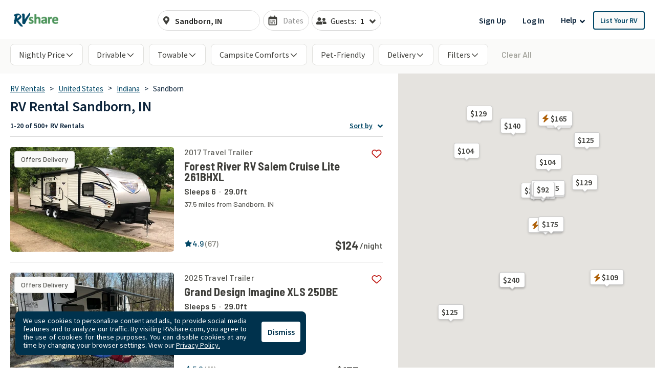

--- FILE ---
content_type: text/html; charset=utf-8
request_url: https://rvshare.com/rv-rental/sandborn/in
body_size: 67867
content:
<!DOCTYPE html>
<html lang="en">
<head>

  <meta charset="utf-8">
<title>Sandborn, Indiana RV Rentals | Largest Selection of Motorhome and Towable RVs.</title>
<meta name="description" content="Adventure awaits in an Sandborn RV rental from RVshare. Browse our extensive motorhome and towable RV inventory for the best rental deals. Book now.">
<meta name="keywords" content="camper rental, camper rentals, motorhome rental, motorhome rentals, rent your rv, rv rental, rv rentals">
<link rel="canonical" href="https://rvshare.com/rv-rental/sandborn/in">
<meta name="robots" content="index, follow">
<meta name="twitter:site" content="@rvshare">
<meta property="og:title" content="Sandborn, Indiana RV Rentals | Largest Selection of Motorhome and Towable RVs.">
<meta property="og:type" content="website">
<meta property="og:site_name" content="RVshare">
<meta property="og:url" content="https://rvshare.com/rv-rental/sandborn/in">
<meta property="og:description" content="Adventure awaits in an Sandborn RV rental from RVshare. Browse our extensive motorhome and towable RV inventory for the best rental deals. Book now.">
<meta property="og:locale" content="en_US">
<meta property="og:image" content="/assets/media/images/og_images/fallback-609b73e702fa1f030ac46f6f465f85b0.png">
<meta property="fb:app_id" content="442236449257760">
<meta name="viewport" content="width=device-width, initial-scale=1, shrink-to-fit=no">
<meta name="theme-color" content="#49639f">
  <meta name="csrf-param" content="authenticity_token" />
<meta name="csrf-token" content="KpTDA7iDWVm9TDUguK7EOxb0ZYY3UdoO7SqKeChh6jVmVrwYEzGuXoKj5NqYYjeyqXUMbZPt5shmnUpSNY3Vxw==" />

  <link rel="shortcut icon" type="image/svg+xml" href="/assets/media/images/favicon-93ef21a4c841d6755074427ca955895b.svg" />
  <link rel="shortcut icon" type="image/x-icon" href="/assets/media/images/favicon-bd1ab30ea08b208ca455f49c49bf7b9a.ico" sizes="any" />
  <link rel="shortcut icon" type="image/png" href="/assets/media/images/favicon-58ac2ba9d2f1cab16e5e94878527e39a.png" />
  <link rel="apple-touch-icon" type="image/png" href="/assets/media/images/favicon-58ac2ba9d2f1cab16e5e94878527e39a.png" />

  <link rel="preconnect" href="//cdn.mxpnl.com">
<link rel="preconnect" href="//imagedelivery.net">
<link rel="preconnect" href="//d28qse22gjqxqn.cloudfront.net">
<link rel="preconnect" href="//fonts.googleapis.com">
<link rel="preconnect" href="//fonts.gstatic.com" crossorigin>
<link rel="preconnect" href="//maps.googleapis.com">
<link rel="preconnect" href="//maps.googleapis.com" crossorigin>

<link rel="dns-prefetch" href="//api.segment.io">
<link rel="dns-prefetch" href="//cdn.segment.com">
<link rel="dns-prefetch" href="//cdn.mxpnl.com">
<link rel="dns-prefetch" href="//api-js.mixpanel.com">
<link rel="dns-prefetch" href="//imagedelivery.net">
<link rel="dns-prefetch" href="//d28qse22gjqxqn.cloudfront.net">
<link rel="dns-prefetch" href="//connect.facebook.net">
<link rel="dns-prefetch" href="//www.facebook.com">
<link rel="dns-prefetch" href="//fonts.googleapis.com">
<link rel="dns-prefetch" href="//fonts.gstatic.com">
<link rel="dns-prefetch" href="//maps.googleapis.com">
<link rel="dns-prefetch" href="//api.livechatinc.com">
<link rel="dns-prefetch" href="//a.clicktripz.com">
<link rel="dns-prefetch" href="//googletagservices.com">


  <link rel="stylesheet" media="screen" href="//fonts.googleapis.com/css2?family=Barlow+Semi+Condensed:wght@600;700;800&amp;family=Barlow:wght@500;600;700&amp;display=swap" />
  <link rel="stylesheet" media="screen" href="//fonts.googleapis.com/css?family=Source+Sans+Pro:400,400i,600&amp;display=swap" />


      <link rel="stylesheet" media="all" href="/assets/css/vendor-712df166.chunk.css" />
<link rel="stylesheet" media="all" href="/assets/css/search-a5ebaa8b.chunk.css" />


  <script>
//<![CDATA[

    window.dataLayer = window.dataLayer || [];
    dataLayer.push({
      "u": {
        "location": {
          "lat": 39.9625,
          "long": -83.0061,
          "city": "Columbus" || null,
          "state": "Ohio" || null,
          "country": "United States" || null,
          "zip": "43215" || null,
          "miles_from_search": "" || null
        },
        "loggedin": false,
      },
      "preferences": {
        "start_date": "" || null,
        "end_date": "" || null,
        "number_travelers": 1 || null
      }
    });
      dataLayer.push(  {
  "event": "Product List Viewed",
  "landers": {
    "description": false,
    "city": "Sandborn",
    "state": "Indiana",
    "country": "United States",
    "products": [
      [
        "1206413",
        "1736856",
        "1559743",
        "1183615",
        "1653337",
        "1713115",
        "1663966",
        "1725434",
        "1592514",
        "1678892",
        "1721875",
        "1741119",
        "1682126",
        "1627533",
        "1733098",
        "1759193",
        "1721396",
        "1436569",
        "1620549",
        "1746770"
      ]
    ],
    "pagination": {
      "current_page": 1,
      "total_pages": 13,
      "total_results": 564
    }
  },
  "seo_experiment": "a",
  "seo_description": false
}
);

//]]>
</script>
  <script>
//<![CDATA[

	(function(w,d,s,l,i){w[l]=w[l]||[];w[l].push({'gtm.start':
	new Date().getTime(),event:'gtm.js'});var f=d.getElementsByTagName(s)[0],
	j=d.createElement(s),dl=l!='dataLayer'?'&l='+l:'';j.async=true;j.src=
	'https://gtm.rvshare.com/gtm.js?id='+i+dl;f.parentNode.insertBefore(j,f);
	})(window,document,'script','dataLayer','GTM-5JLP6WZ');

//]]>
</script>
  <script async="async">
//<![CDATA[

  var pageviewsSession = sessionStorage.getItem("pageviewsSession");
  var newPageviewsSession;
  if (pageviewsSession) {
    newPageviewsSession = parseInt(pageviewsSession) + 1;
  } else {
    newPageviewsSession = 1;
  }
  sessionStorage.setItem("pageviewsSession", newPageviewsSession);

//]]>
</script>

  <meta name='ir-site-verification-token' value='-1624409025' />

  <script type="application/ld+json">
{
  "@context": "https://schema.org",
  "@id": "#Organization",
  "@type": "Organization",
  "name": "RVshare",
  "legalName": "RVshare LLC",
  "foundingDate": "2013-09-01",
  "numberOfEmployees": "100",
  "url": "https://rvshare.com",
  "email": "support@rvshare.com",
  "description": "RVshare offers the largest selection of trusted RV rentals in the country. Founded in 2013 in Akron, Ohio, we connect RV owners and renters, offering an additional source of income for RV owners and the option for a memorable vacation for renters. Renters can search through thousands of short- and long-term RV rental options, including Luxury Class A Diesel Pushers, Class B Camper Vans, Class C Motorhomes, and Travel Trailers, and filter to search and compare RV rental prices, features, reviews, and more.",
  "image": {
    "@type": "ImageObject",
    "url": "https://rvshare.com/assets/media/images/logo_primary-05058655c404d14d8789131086ca9f0d.png",
    "width": "200",
    "height": "34"
  },
  "logo": {
    "@type": "ImageObject",
    "url": "https://rvshare.com/assets/media/images/logo_primary-05058655c404d14d8789131086ca9f0d.png",
    "width": "200",
    "height": "34"
  },
  "address": {
    "@type": "PostalAddress",
    "addressLocality": "Akron",
    "addressRegion": "Ohio",
    "addressCountry": "US",
    "postalCode": "44321",
    "streetAddress": "155 Montrose W Ave"
  },
  "contactPoint": [{
    "@type": "ContactPoint",
    "telephone": "+1-888-482-0234",
    "contactType": "Customer Experience: RV Owners"
  }],
  "sameAs": [
    "https://www.facebook.com/rvshare",
    "https://x.com/RVshare",
    "https://www.instagram.com/rvshare/",
    "https://www.youtube.com/channel/UCRLEq8uH3TCtcRl-zMj0RGw",
    "https://www.pinterest.com/rvshare/",
    "https://www.linkedin.com/company/rvshare/",
    "https://rvshare.com"
  ],
  "department": {
    "@type":"Organization",
    "name":"RVshare",
    "telephone":"+1-888-482-0234",
    "address": {
      "@type": "PostalAddress",
      "addressLocality": "Austin",
      "addressRegion": "Texas",
      "addressCountry": "US",
      "postalCode": "78746",
      "streetAddress": "609 Castle Ridge Road"
    }
  }
}
</script>

  
    <script type="application/ld+json">
{
  "@context": "https://schema.org",
  "@graph":
  [
    {
      "@id": "#mainEntity",
      "@type": "ItemList",
      "name": "RV Rental Sandborn, IN",
      "numberOfItems": "564",
      "itemListElement": [
  {
    "@type": "ListItem",
    "position": 1,
    "item": {
      "@type": [
        "Product",
        "Vehicle"
      ],
      "additionalType": null,
      "url": "https://rvshare.com/rvs/details/1206413",
      "sku": "1206413",
      "image": [
        "https://imagedelivery.net/eZKniD8IPo85-tfyHjsV4g//width=320,height=205,fit=cover,gravity=0.5x0.5,anim=falsehttps://imagedelivery.net/eZKniD8IPo85-tfyHjsV4g/8e5d6f1bd5c791e92ed16e5b8e3fc895.jpeg/width=320,height=205,fit=cover,gravity=0.5x0.5,anim=false",
        "https://imagedelivery.net/eZKniD8IPo85-tfyHjsV4g//width=320,height=205,fit=cover,gravity=0.5x0.5,anim=falsehttps://imagedelivery.net/eZKniD8IPo85-tfyHjsV4g/e5807bd274c79d13b9e18718f9521969.jpeg/width=320,height=205,fit=cover,gravity=0.5x0.5,anim=false",
        "https://imagedelivery.net/eZKniD8IPo85-tfyHjsV4g//width=320,height=205,fit=cover,gravity=0.5x0.5,anim=falsehttps://imagedelivery.net/eZKniD8IPo85-tfyHjsV4g/201b94dbc977a58ae58fa1f0738746b1.jpeg/width=320,height=205,fit=cover,gravity=0.5x0.5,anim=false",
        "https://imagedelivery.net/eZKniD8IPo85-tfyHjsV4g//width=320,height=205,fit=cover,gravity=0.5x0.5,anim=falsehttps://imagedelivery.net/eZKniD8IPo85-tfyHjsV4g/1731b4e5c69838a600bb663d95ba02b1.jpeg/width=320,height=205,fit=cover,gravity=0.5x0.5,anim=false",
        "https://imagedelivery.net/eZKniD8IPo85-tfyHjsV4g//width=320,height=205,fit=cover,gravity=0.5x0.5,anim=falsehttps://imagedelivery.net/eZKniD8IPo85-tfyHjsV4g/438c32dd2fa821e7d03f50cd05a3a016.jpeg/width=320,height=205,fit=cover,gravity=0.5x0.5,anim=false",
        "https://imagedelivery.net/eZKniD8IPo85-tfyHjsV4g//width=320,height=205,fit=cover,gravity=0.5x0.5,anim=falsehttps://imagedelivery.net/eZKniD8IPo85-tfyHjsV4g/fde5db1c4c2ed2a8bcc1acc8755acf7f.jpeg/width=320,height=205,fit=cover,gravity=0.5x0.5,anim=false",
        "https://imagedelivery.net/eZKniD8IPo85-tfyHjsV4g//width=320,height=205,fit=cover,gravity=0.5x0.5,anim=falsehttps://imagedelivery.net/eZKniD8IPo85-tfyHjsV4g/6bef026a9018bf8648ddeb2fa0d4cd3b.jpeg/width=320,height=205,fit=cover,gravity=0.5x0.5,anim=false",
        "https://imagedelivery.net/eZKniD8IPo85-tfyHjsV4g//width=320,height=205,fit=cover,gravity=0.5x0.5,anim=falsehttps://imagedelivery.net/eZKniD8IPo85-tfyHjsV4g/87ca811e6fb69d656b34cca01ec5c4ae.jpeg/width=320,height=205,fit=cover,gravity=0.5x0.5,anim=false",
        "https://imagedelivery.net/eZKniD8IPo85-tfyHjsV4g//width=320,height=205,fit=cover,gravity=0.5x0.5,anim=falsehttps://imagedelivery.net/eZKniD8IPo85-tfyHjsV4g/c7c0728fde8f4691fdf88a0fa76b2929.jpeg/width=320,height=205,fit=cover,gravity=0.5x0.5,anim=false",
        "https://imagedelivery.net/eZKniD8IPo85-tfyHjsV4g//width=320,height=205,fit=cover,gravity=0.5x0.5,anim=falsehttps://imagedelivery.net/eZKniD8IPo85-tfyHjsV4g/f33a34b2fd769e2f18e15b1fcc2cc4c8.jpeg/width=320,height=205,fit=cover,gravity=0.5x0.5,anim=false",
        "https://imagedelivery.net/eZKniD8IPo85-tfyHjsV4g//width=320,height=205,fit=cover,gravity=0.5x0.5,anim=falsehttps://imagedelivery.net/eZKniD8IPo85-tfyHjsV4g/c85b257235076c5be9290598f69e7c34.jpeg/width=320,height=205,fit=cover,gravity=0.5x0.5,anim=false",
        "https://imagedelivery.net/eZKniD8IPo85-tfyHjsV4g//width=320,height=205,fit=cover,gravity=0.5x0.5,anim=falsehttps://imagedelivery.net/eZKniD8IPo85-tfyHjsV4g/6e21840143eaaba09a528ece9b47458d.jpeg/width=320,height=205,fit=cover,gravity=0.5x0.5,anim=false",
        "https://imagedelivery.net/eZKniD8IPo85-tfyHjsV4g//width=320,height=205,fit=cover,gravity=0.5x0.5,anim=falsehttps://imagedelivery.net/eZKniD8IPo85-tfyHjsV4g/2f9c08400c3413fc5d218772317c90da.jpeg/width=320,height=205,fit=cover,gravity=0.5x0.5,anim=false"
      ],
      "name": "Hoosier Family Fun Rental",
      "brand": {
        "@type": "Brand",
        "name": "Forest River RV Salem Cruise Lite 261BHXL"
      },
      "manufacturer": {
        "@type": "Organization",
        "name": "Forest River RV Salem Cruise Lite 261BHXL"
      },
      "model": "Forest River RV Salem Cruise Lite 261BHXL",
      "vehicleModelDate": 2017,
      "description": "Sleeps 6 | 37.5 miles from Sandborn, IN",
      "vehicleSpecialUsage": "RentalVehicleUsage",
      "offers": {
        "@type": "Offer",
        "price": 124.0,
        "name": "Per night",
        "priceCurrency": "USD",
        "url": "https://rvshare.com/rvs/details/1206413",
        "businessFunction": "http://purl.org/goodrelations/v1#LeaseOut",
        "availableAtOrFrom": {
          "@id": "#availableAtOrFrom"
        },
        "eligibleQuantity": {
          "@id": "#eligibleQuantity"
        },
        "availability": "https://schema.org/InStock"
      },
      "aggregateRating": {
        "@type": "AggregateRating",
        "ratingValue": 4.9,
        "bestRating": "5",
        "worstRating": "1",
        "reviewCount": 67
      }
    }
  },
  {
    "@type": "ListItem",
    "position": 2,
    "item": {
      "@type": [
        "Product",
        "Vehicle"
      ],
      "additionalType": null,
      "url": "https://rvshare.com/rvs/details/1736856",
      "sku": "1736856",
      "image": [
        "https://imagedelivery.net/eZKniD8IPo85-tfyHjsV4g//width=320,height=205,fit=cover,gravity=0.5x0.5,anim=falsehttps://imagedelivery.net/eZKniD8IPo85-tfyHjsV4g/9b67f8d0ffba8ed222f84b3580de9d9e.jpg/width=320,height=205,fit=cover,gravity=0.5x0.5,anim=false",
        "https://imagedelivery.net/eZKniD8IPo85-tfyHjsV4g//width=320,height=205,fit=cover,gravity=0.5x0.5,anim=falsehttps://imagedelivery.net/eZKniD8IPo85-tfyHjsV4g/858daa76f2f56d6d17de0c7b321b889f.jpg/width=320,height=205,fit=cover,gravity=0.5x0.5,anim=false",
        "https://imagedelivery.net/eZKniD8IPo85-tfyHjsV4g//width=320,height=205,fit=cover,gravity=0.5x0.5,anim=falsehttps://imagedelivery.net/eZKniD8IPo85-tfyHjsV4g/84f6c9683adb2861f3e6ce40e4020f1d.jpeg/width=320,height=205,fit=cover,gravity=0.5x0.5,anim=false",
        "https://imagedelivery.net/eZKniD8IPo85-tfyHjsV4g//width=320,height=205,fit=cover,gravity=0.5x0.5,anim=falsehttps://imagedelivery.net/eZKniD8IPo85-tfyHjsV4g/aceee70f68bcae3824d7b4164c217606.jpg/width=320,height=205,fit=cover,gravity=0.5x0.5,anim=false",
        "https://imagedelivery.net/eZKniD8IPo85-tfyHjsV4g//width=320,height=205,fit=cover,gravity=0.5x0.5,anim=falsehttps://imagedelivery.net/eZKniD8IPo85-tfyHjsV4g/cbf0d360cf409d70d96254d47a6cf906.jpg/width=320,height=205,fit=cover,gravity=0.5x0.5,anim=false",
        "https://imagedelivery.net/eZKniD8IPo85-tfyHjsV4g//width=320,height=205,fit=cover,gravity=0.5x0.5,anim=falsehttps://imagedelivery.net/eZKniD8IPo85-tfyHjsV4g/642ff34da4a776e7b06c559c7d6ea898.jpeg/width=320,height=205,fit=cover,gravity=0.5x0.5,anim=false",
        "https://imagedelivery.net/eZKniD8IPo85-tfyHjsV4g//width=320,height=205,fit=cover,gravity=0.5x0.5,anim=falsehttps://imagedelivery.net/eZKniD8IPo85-tfyHjsV4g/b7c19b1447c010d5c3d9f79aa0b0fae5.jpeg/width=320,height=205,fit=cover,gravity=0.5x0.5,anim=false",
        "https://imagedelivery.net/eZKniD8IPo85-tfyHjsV4g//width=320,height=205,fit=cover,gravity=0.5x0.5,anim=falsehttps://imagedelivery.net/eZKniD8IPo85-tfyHjsV4g/5a79c036bb5a3ec511ef08ae715a86f6.jpg/width=320,height=205,fit=cover,gravity=0.5x0.5,anim=false",
        "https://imagedelivery.net/eZKniD8IPo85-tfyHjsV4g//width=320,height=205,fit=cover,gravity=0.5x0.5,anim=falsehttps://imagedelivery.net/eZKniD8IPo85-tfyHjsV4g/c0ce590b5d2cf57e0245394cd913336e.jpg/width=320,height=205,fit=cover,gravity=0.5x0.5,anim=false",
        "https://imagedelivery.net/eZKniD8IPo85-tfyHjsV4g//width=320,height=205,fit=cover,gravity=0.5x0.5,anim=falsehttps://imagedelivery.net/eZKniD8IPo85-tfyHjsV4g/c7fb00fc16e388cb20fdc5b85e7a75f8.jpg/width=320,height=205,fit=cover,gravity=0.5x0.5,anim=false",
        "https://imagedelivery.net/eZKniD8IPo85-tfyHjsV4g//width=320,height=205,fit=cover,gravity=0.5x0.5,anim=falsehttps://imagedelivery.net/eZKniD8IPo85-tfyHjsV4g/a16fa8c8e5946dabcdbfe15ab553a60c.jpg/width=320,height=205,fit=cover,gravity=0.5x0.5,anim=false",
        "https://imagedelivery.net/eZKniD8IPo85-tfyHjsV4g//width=320,height=205,fit=cover,gravity=0.5x0.5,anim=falsehttps://imagedelivery.net/eZKniD8IPo85-tfyHjsV4g/a55a7322aac8e914c8e5231a2ce71ed3.jpg/width=320,height=205,fit=cover,gravity=0.5x0.5,anim=false",
        "https://imagedelivery.net/eZKniD8IPo85-tfyHjsV4g//width=320,height=205,fit=cover,gravity=0.5x0.5,anim=falsehttps://imagedelivery.net/eZKniD8IPo85-tfyHjsV4g/d991b8b37cddc37df66d8679c5119a14.jpeg/width=320,height=205,fit=cover,gravity=0.5x0.5,anim=false",
        "https://imagedelivery.net/eZKniD8IPo85-tfyHjsV4g//width=320,height=205,fit=cover,gravity=0.5x0.5,anim=falsehttps://imagedelivery.net/eZKniD8IPo85-tfyHjsV4g/0b5d5f503375ab51aca17168934c29e3.jpg/width=320,height=205,fit=cover,gravity=0.5x0.5,anim=false",
        "https://imagedelivery.net/eZKniD8IPo85-tfyHjsV4g//width=320,height=205,fit=cover,gravity=0.5x0.5,anim=falsehttps://imagedelivery.net/eZKniD8IPo85-tfyHjsV4g/1b9b230b897a4a3089f62de8d5562fbd.jpg/width=320,height=205,fit=cover,gravity=0.5x0.5,anim=false",
        "https://imagedelivery.net/eZKniD8IPo85-tfyHjsV4g//width=320,height=205,fit=cover,gravity=0.5x0.5,anim=falsehttps://imagedelivery.net/eZKniD8IPo85-tfyHjsV4g/f995ca1c543be17c678fa1f4528e836f.jpg/width=320,height=205,fit=cover,gravity=0.5x0.5,anim=false",
        "https://imagedelivery.net/eZKniD8IPo85-tfyHjsV4g//width=320,height=205,fit=cover,gravity=0.5x0.5,anim=falsehttps://imagedelivery.net/eZKniD8IPo85-tfyHjsV4g/449e03694b8a3ee1ef60c44d91590df5.jpg/width=320,height=205,fit=cover,gravity=0.5x0.5,anim=false",
        "https://imagedelivery.net/eZKniD8IPo85-tfyHjsV4g//width=320,height=205,fit=cover,gravity=0.5x0.5,anim=falsehttps://imagedelivery.net/eZKniD8IPo85-tfyHjsV4g/415bfa638c4e5128ace775308ebc465c.jpg/width=320,height=205,fit=cover,gravity=0.5x0.5,anim=false",
        "https://imagedelivery.net/eZKniD8IPo85-tfyHjsV4g//width=320,height=205,fit=cover,gravity=0.5x0.5,anim=falsehttps://imagedelivery.net/eZKniD8IPo85-tfyHjsV4g/061d03c76e06f3f63096479ad17b2e4c.jpg/width=320,height=205,fit=cover,gravity=0.5x0.5,anim=false",
        "https://imagedelivery.net/eZKniD8IPo85-tfyHjsV4g//width=320,height=205,fit=cover,gravity=0.5x0.5,anim=falsehttps://imagedelivery.net/eZKniD8IPo85-tfyHjsV4g/022cf585a22dc88a986f0af7af4c645d.jpg/width=320,height=205,fit=cover,gravity=0.5x0.5,anim=false",
        "https://imagedelivery.net/eZKniD8IPo85-tfyHjsV4g//width=320,height=205,fit=cover,gravity=0.5x0.5,anim=falsehttps://imagedelivery.net/eZKniD8IPo85-tfyHjsV4g/3f00582f61d5049915b3a977b285aa04.jpg/width=320,height=205,fit=cover,gravity=0.5x0.5,anim=false",
        "https://imagedelivery.net/eZKniD8IPo85-tfyHjsV4g//width=320,height=205,fit=cover,gravity=0.5x0.5,anim=falsehttps://imagedelivery.net/eZKniD8IPo85-tfyHjsV4g/65d636c66140bcc4a7c4b11d844739f2.jpg/width=320,height=205,fit=cover,gravity=0.5x0.5,anim=false",
        "https://imagedelivery.net/eZKniD8IPo85-tfyHjsV4g//width=320,height=205,fit=cover,gravity=0.5x0.5,anim=falsehttps://imagedelivery.net/eZKniD8IPo85-tfyHjsV4g/d10710f98e8059cbec95997927d8e157.jpg/width=320,height=205,fit=cover,gravity=0.5x0.5,anim=false",
        "https://imagedelivery.net/eZKniD8IPo85-tfyHjsV4g//width=320,height=205,fit=cover,gravity=0.5x0.5,anim=falsehttps://imagedelivery.net/eZKniD8IPo85-tfyHjsV4g/ea562ee76e7a8b76211ffa51bfa2ae3a.jpg/width=320,height=205,fit=cover,gravity=0.5x0.5,anim=false",
        "https://imagedelivery.net/eZKniD8IPo85-tfyHjsV4g//width=320,height=205,fit=cover,gravity=0.5x0.5,anim=falsehttps://imagedelivery.net/eZKniD8IPo85-tfyHjsV4g/bae34f066358c09b3ac331238a0f2c17.jpg/width=320,height=205,fit=cover,gravity=0.5x0.5,anim=false",
        "https://imagedelivery.net/eZKniD8IPo85-tfyHjsV4g//width=320,height=205,fit=cover,gravity=0.5x0.5,anim=falsehttps://imagedelivery.net/eZKniD8IPo85-tfyHjsV4g/b7a23c4425a848ca6859879fccf8c184.jpg/width=320,height=205,fit=cover,gravity=0.5x0.5,anim=false",
        "https://imagedelivery.net/eZKniD8IPo85-tfyHjsV4g//width=320,height=205,fit=cover,gravity=0.5x0.5,anim=falsehttps://imagedelivery.net/eZKniD8IPo85-tfyHjsV4g/36dbe76857fe33bfedad1d83e1ac95ad.jpg/width=320,height=205,fit=cover,gravity=0.5x0.5,anim=false"
      ],
      "name": "NEW Family ready Grand Design 25BDE bunk house RV",
      "brand": {
        "@type": "Brand",
        "name": "Grand Design Imagine XLS 25DBE"
      },
      "manufacturer": {
        "@type": "Organization",
        "name": "Grand Design Imagine XLS 25DBE"
      },
      "model": "Grand Design Imagine XLS 25DBE",
      "vehicleModelDate": 2025,
      "description": "Sleeps 5 | 71.0 miles from Sandborn, IN",
      "vehicleSpecialUsage": "RentalVehicleUsage",
      "offers": {
        "@type": "Offer",
        "price": 133.0,
        "name": "Per night",
        "priceCurrency": "USD",
        "url": "https://rvshare.com/rvs/details/1736856",
        "businessFunction": "http://purl.org/goodrelations/v1#LeaseOut",
        "availableAtOrFrom": {
          "@id": "#availableAtOrFrom"
        },
        "eligibleQuantity": {
          "@id": "#eligibleQuantity"
        },
        "availability": "https://schema.org/InStock"
      },
      "aggregateRating": {
        "@type": "AggregateRating",
        "ratingValue": 5.0,
        "bestRating": "5",
        "worstRating": "1",
        "reviewCount": 11
      }
    }
  },
  {
    "@type": "ListItem",
    "position": 3,
    "item": {
      "@type": [
        "Product",
        "Vehicle"
      ],
      "additionalType": null,
      "url": "https://rvshare.com/rvs/details/1559743",
      "sku": "1559743",
      "image": [
        "https://imagedelivery.net/eZKniD8IPo85-tfyHjsV4g//width=320,height=205,fit=cover,gravity=0.5x0.5,anim=falsehttps://imagedelivery.net/eZKniD8IPo85-tfyHjsV4g/04ccf6f09034efa3b66a9a4be44804d2.jpg/width=320,height=205,fit=cover,gravity=0.5x0.5,anim=false",
        "https://imagedelivery.net/eZKniD8IPo85-tfyHjsV4g//width=320,height=205,fit=cover,gravity=0.5x0.5,anim=falsehttps://imagedelivery.net/eZKniD8IPo85-tfyHjsV4g/c0cabff848b2a29269b5a0eec251f228.jpg/width=320,height=205,fit=cover,gravity=0.5x0.5,anim=false",
        "https://imagedelivery.net/eZKniD8IPo85-tfyHjsV4g//width=320,height=205,fit=cover,gravity=0.5x0.5,anim=falsehttps://imagedelivery.net/eZKniD8IPo85-tfyHjsV4g/01e59285b4a3d953122c1a10d3438ebe.jpg/width=320,height=205,fit=cover,gravity=0.5x0.5,anim=false",
        "https://imagedelivery.net/eZKniD8IPo85-tfyHjsV4g//width=320,height=205,fit=cover,gravity=0.5x0.5,anim=falsehttps://imagedelivery.net/eZKniD8IPo85-tfyHjsV4g/5310efa72c50d55e3ef1b64cadc0c54b.jpg/width=320,height=205,fit=cover,gravity=0.5x0.5,anim=false",
        "https://imagedelivery.net/eZKniD8IPo85-tfyHjsV4g//width=320,height=205,fit=cover,gravity=0.5x0.5,anim=falsehttps://imagedelivery.net/eZKniD8IPo85-tfyHjsV4g/d8ec2a5f1a78be6aeb4bc43c56f24c24.jpg/width=320,height=205,fit=cover,gravity=0.5x0.5,anim=false",
        "https://imagedelivery.net/eZKniD8IPo85-tfyHjsV4g//width=320,height=205,fit=cover,gravity=0.5x0.5,anim=falsehttps://imagedelivery.net/eZKniD8IPo85-tfyHjsV4g/266b6f29fc9bf08333edd79f2c6d3a37.jpg/width=320,height=205,fit=cover,gravity=0.5x0.5,anim=false",
        "https://imagedelivery.net/eZKniD8IPo85-tfyHjsV4g//width=320,height=205,fit=cover,gravity=0.5x0.5,anim=falsehttps://imagedelivery.net/eZKniD8IPo85-tfyHjsV4g/d19477fd16e677d2e1c9d62897430002.jpg/width=320,height=205,fit=cover,gravity=0.5x0.5,anim=false",
        "https://imagedelivery.net/eZKniD8IPo85-tfyHjsV4g//width=320,height=205,fit=cover,gravity=0.5x0.5,anim=falsehttps://imagedelivery.net/eZKniD8IPo85-tfyHjsV4g/9e349ff391f42fcaf963b9dd0d0e382a.jpg/width=320,height=205,fit=cover,gravity=0.5x0.5,anim=false",
        "https://imagedelivery.net/eZKniD8IPo85-tfyHjsV4g//width=320,height=205,fit=cover,gravity=0.5x0.5,anim=falsehttps://imagedelivery.net/eZKniD8IPo85-tfyHjsV4g/8f911a63d857dc20e4657066827c481f.jpg/width=320,height=205,fit=cover,gravity=0.5x0.5,anim=false",
        "https://imagedelivery.net/eZKniD8IPo85-tfyHjsV4g//width=320,height=205,fit=cover,gravity=0.5x0.5,anim=falsehttps://imagedelivery.net/eZKniD8IPo85-tfyHjsV4g/a35f375d7ad484b57dfd7e7f0a6932de.jpg/width=320,height=205,fit=cover,gravity=0.5x0.5,anim=false",
        "https://imagedelivery.net/eZKniD8IPo85-tfyHjsV4g//width=320,height=205,fit=cover,gravity=0.5x0.5,anim=falsehttps://imagedelivery.net/eZKniD8IPo85-tfyHjsV4g/9e019ac967b9fbeb1c55ca172ec4f0f6.jpg/width=320,height=205,fit=cover,gravity=0.5x0.5,anim=false",
        "https://imagedelivery.net/eZKniD8IPo85-tfyHjsV4g//width=320,height=205,fit=cover,gravity=0.5x0.5,anim=falsehttps://imagedelivery.net/eZKniD8IPo85-tfyHjsV4g/742ca156a98e1fae6c95852e7aa4399f.jpg/width=320,height=205,fit=cover,gravity=0.5x0.5,anim=false",
        "https://imagedelivery.net/eZKniD8IPo85-tfyHjsV4g//width=320,height=205,fit=cover,gravity=0.5x0.5,anim=falsehttps://imagedelivery.net/eZKniD8IPo85-tfyHjsV4g/aef77598461e0ecc693e46339de56ef7.jpg/width=320,height=205,fit=cover,gravity=0.5x0.5,anim=false",
        "https://imagedelivery.net/eZKniD8IPo85-tfyHjsV4g//width=320,height=205,fit=cover,gravity=0.5x0.5,anim=falsehttps://imagedelivery.net/eZKniD8IPo85-tfyHjsV4g/f2e016f85e658d4a69d63d6088b59ccc.jpg/width=320,height=205,fit=cover,gravity=0.5x0.5,anim=false"
      ],
      "name": "2015 Holiday Rambler Vacationer 36SBT",
      "brand": {
        "@type": "Brand",
        "name": "Holiday Rambler Vacationer 36SBT"
      },
      "manufacturer": {
        "@type": "Organization",
        "name": "Holiday Rambler Vacationer 36SBT"
      },
      "model": "Holiday Rambler Vacationer 36SBT",
      "vehicleModelDate": 2015,
      "description": "Sleeps 5 | 33.4 miles from Sandborn, IN",
      "vehicleSpecialUsage": "RentalVehicleUsage",
      "offers": {
        "@type": "Offer",
        "price": 245.0,
        "name": "Per night",
        "priceCurrency": "USD",
        "url": "https://rvshare.com/rvs/details/1559743",
        "businessFunction": "http://purl.org/goodrelations/v1#LeaseOut",
        "availableAtOrFrom": {
          "@id": "#availableAtOrFrom"
        },
        "eligibleQuantity": {
          "@id": "#eligibleQuantity"
        },
        "availability": "https://schema.org/InStock"
      },
      "aggregateRating": {
        "@type": "AggregateRating",
        "ratingValue": 5.0,
        "bestRating": "5",
        "worstRating": "1",
        "reviewCount": 13
      }
    }
  },
  {
    "@type": "ListItem",
    "position": 4,
    "item": {
      "@type": [
        "Product",
        "Vehicle"
      ],
      "additionalType": null,
      "url": "https://rvshare.com/rvs/details/1183615",
      "sku": "1183615",
      "image": [
        "https://imagedelivery.net/eZKniD8IPo85-tfyHjsV4g//width=320,height=205,fit=cover,gravity=0.5x0.5,anim=falsehttps://imagedelivery.net/eZKniD8IPo85-tfyHjsV4g/4045b03b8d3ef66822c389190f026de2.jpeg/width=320,height=205,fit=cover,gravity=0.5x0.5,anim=false",
        "https://imagedelivery.net/eZKniD8IPo85-tfyHjsV4g//width=320,height=205,fit=cover,gravity=0.5x0.5,anim=falsehttps://imagedelivery.net/eZKniD8IPo85-tfyHjsV4g/028058005c0b4af10ba6ba751a01a279.jpeg/width=320,height=205,fit=cover,gravity=0.5x0.5,anim=false",
        "https://imagedelivery.net/eZKniD8IPo85-tfyHjsV4g//width=320,height=205,fit=cover,gravity=0.5x0.5,anim=falsehttps://imagedelivery.net/eZKniD8IPo85-tfyHjsV4g/a44b4c91d9a5b3fc2dd721a5756506c3.jpeg/width=320,height=205,fit=cover,gravity=0.5x0.5,anim=false",
        "https://imagedelivery.net/eZKniD8IPo85-tfyHjsV4g//width=320,height=205,fit=cover,gravity=0.5x0.5,anim=falsehttps://imagedelivery.net/eZKniD8IPo85-tfyHjsV4g/eb34dd29382c2adde4379a21e3787c74.jpeg/width=320,height=205,fit=cover,gravity=0.5x0.5,anim=false",
        "https://imagedelivery.net/eZKniD8IPo85-tfyHjsV4g//width=320,height=205,fit=cover,gravity=0.5x0.5,anim=falsehttps://imagedelivery.net/eZKniD8IPo85-tfyHjsV4g/114dc80254acb48a67e443a56e235839.jpeg/width=320,height=205,fit=cover,gravity=0.5x0.5,anim=false",
        "https://imagedelivery.net/eZKniD8IPo85-tfyHjsV4g//width=320,height=205,fit=cover,gravity=0.5x0.5,anim=falsehttps://imagedelivery.net/eZKniD8IPo85-tfyHjsV4g/93555e61623807f3ec22ce51eb2400ab.jpeg/width=320,height=205,fit=cover,gravity=0.5x0.5,anim=false",
        "https://imagedelivery.net/eZKniD8IPo85-tfyHjsV4g//width=320,height=205,fit=cover,gravity=0.5x0.5,anim=falsehttps://imagedelivery.net/eZKniD8IPo85-tfyHjsV4g/8f1dca948b1e93cf2202aa707dfe62f2.jpeg/width=320,height=205,fit=cover,gravity=0.5x0.5,anim=false",
        "https://imagedelivery.net/eZKniD8IPo85-tfyHjsV4g//width=320,height=205,fit=cover,gravity=0.5x0.5,anim=falsehttps://imagedelivery.net/eZKniD8IPo85-tfyHjsV4g/bed3eecd7e3ff8b5c42cd0024c4b5d3f.jpeg/width=320,height=205,fit=cover,gravity=0.5x0.5,anim=false",
        "https://imagedelivery.net/eZKniD8IPo85-tfyHjsV4g//width=320,height=205,fit=cover,gravity=0.5x0.5,anim=falsehttps://imagedelivery.net/eZKniD8IPo85-tfyHjsV4g/90ebe58e2bb6192b23a62969688fa69c.jpeg/width=320,height=205,fit=cover,gravity=0.5x0.5,anim=false",
        "https://imagedelivery.net/eZKniD8IPo85-tfyHjsV4g//width=320,height=205,fit=cover,gravity=0.5x0.5,anim=falsehttps://imagedelivery.net/eZKniD8IPo85-tfyHjsV4g/c6780b56f7195a248223295cc664be75.jpeg/width=320,height=205,fit=cover,gravity=0.5x0.5,anim=false",
        "https://imagedelivery.net/eZKniD8IPo85-tfyHjsV4g//width=320,height=205,fit=cover,gravity=0.5x0.5,anim=falsehttps://imagedelivery.net/eZKniD8IPo85-tfyHjsV4g/7d2a4b3afdcad08e5d4da2582ca95b4e.jpeg/width=320,height=205,fit=cover,gravity=0.5x0.5,anim=false"
      ],
      "name": "2018 Jayco Jayflight",
      "brand": {
        "@type": "Brand",
        "name": "Jayco Jay Flight 26BH"
      },
      "manufacturer": {
        "@type": "Organization",
        "name": "Jayco Jay Flight 26BH"
      },
      "model": "Jayco Jay Flight 26BH",
      "vehicleModelDate": 2018,
      "description": "Sleeps 8 | 49.6 miles from Sandborn, IN",
      "vehicleSpecialUsage": "RentalVehicleUsage",
      "offers": {
        "@type": "Offer",
        "price": 104.0,
        "name": "Per night",
        "priceCurrency": "USD",
        "url": "https://rvshare.com/rvs/details/1183615",
        "businessFunction": "http://purl.org/goodrelations/v1#LeaseOut",
        "availableAtOrFrom": {
          "@id": "#availableAtOrFrom"
        },
        "eligibleQuantity": {
          "@id": "#eligibleQuantity"
        },
        "availability": "https://schema.org/InStock"
      },
      "aggregateRating": {
        "@type": "AggregateRating",
        "ratingValue": 5.0,
        "bestRating": "5",
        "worstRating": "1",
        "reviewCount": 62
      }
    }
  },
  {
    "@type": "ListItem",
    "position": 5,
    "item": {
      "@type": [
        "Product",
        "Vehicle"
      ],
      "additionalType": null,
      "url": "https://rvshare.com/rvs/details/1653337",
      "sku": "1653337",
      "image": [
        "https://imagedelivery.net/eZKniD8IPo85-tfyHjsV4g//width=320,height=205,fit=cover,gravity=0.5x0.5,anim=falsehttps://imagedelivery.net/eZKniD8IPo85-tfyHjsV4g/9b5236c6f8151784b1c0fc0e681c760c.jpeg/width=320,height=205,fit=cover,gravity=0.5x0.5,anim=false",
        "https://imagedelivery.net/eZKniD8IPo85-tfyHjsV4g//width=320,height=205,fit=cover,gravity=0.5x0.5,anim=falsehttps://imagedelivery.net/eZKniD8IPo85-tfyHjsV4g/be5115176bfc3cae6b950da74d282608.jpeg/width=320,height=205,fit=cover,gravity=0.5x0.5,anim=false",
        "https://imagedelivery.net/eZKniD8IPo85-tfyHjsV4g//width=320,height=205,fit=cover,gravity=0.5x0.5,anim=falsehttps://imagedelivery.net/eZKniD8IPo85-tfyHjsV4g/1ead64951bd91b58f2710c4cec602384.jpeg/width=320,height=205,fit=cover,gravity=0.5x0.5,anim=false",
        "https://imagedelivery.net/eZKniD8IPo85-tfyHjsV4g//width=320,height=205,fit=cover,gravity=0.5x0.5,anim=falsehttps://imagedelivery.net/eZKniD8IPo85-tfyHjsV4g/93e376ff8bc6b210a06393406e59f5b7.jpeg/width=320,height=205,fit=cover,gravity=0.5x0.5,anim=false",
        "https://imagedelivery.net/eZKniD8IPo85-tfyHjsV4g//width=320,height=205,fit=cover,gravity=0.5x0.5,anim=falsehttps://imagedelivery.net/eZKniD8IPo85-tfyHjsV4g/f1a40464ad16568770d48a2acc344d0f.jpeg/width=320,height=205,fit=cover,gravity=0.5x0.5,anim=false",
        "https://imagedelivery.net/eZKniD8IPo85-tfyHjsV4g//width=320,height=205,fit=cover,gravity=0.5x0.5,anim=falsehttps://imagedelivery.net/eZKniD8IPo85-tfyHjsV4g/836b0cd08e151b6b671a836215f74e94.jpeg/width=320,height=205,fit=cover,gravity=0.5x0.5,anim=false",
        "https://imagedelivery.net/eZKniD8IPo85-tfyHjsV4g//width=320,height=205,fit=cover,gravity=0.5x0.5,anim=falsehttps://imagedelivery.net/eZKniD8IPo85-tfyHjsV4g/c72cc5228a61ed809befb226e1144f69.jpeg/width=320,height=205,fit=cover,gravity=0.5x0.5,anim=false",
        "https://imagedelivery.net/eZKniD8IPo85-tfyHjsV4g//width=320,height=205,fit=cover,gravity=0.5x0.5,anim=falsehttps://imagedelivery.net/eZKniD8IPo85-tfyHjsV4g/195933847b7f72cec379ed4493b4b574.jpeg/width=320,height=205,fit=cover,gravity=0.5x0.5,anim=false",
        "https://imagedelivery.net/eZKniD8IPo85-tfyHjsV4g//width=320,height=205,fit=cover,gravity=0.5x0.5,anim=falsehttps://imagedelivery.net/eZKniD8IPo85-tfyHjsV4g/7c72e898840ab51e7469d2a90a6f3c04.jpeg/width=320,height=205,fit=cover,gravity=0.5x0.5,anim=false",
        "https://imagedelivery.net/eZKniD8IPo85-tfyHjsV4g//width=320,height=205,fit=cover,gravity=0.5x0.5,anim=falsehttps://imagedelivery.net/eZKniD8IPo85-tfyHjsV4g/c21b6edcc92bdcd7d4c379aec312703c.jpeg/width=320,height=205,fit=cover,gravity=0.5x0.5,anim=false",
        "https://imagedelivery.net/eZKniD8IPo85-tfyHjsV4g//width=320,height=205,fit=cover,gravity=0.5x0.5,anim=falsehttps://imagedelivery.net/eZKniD8IPo85-tfyHjsV4g/78503e49498078c5449c175346df06d6.jpeg/width=320,height=205,fit=cover,gravity=0.5x0.5,anim=false",
        "https://imagedelivery.net/eZKniD8IPo85-tfyHjsV4g//width=320,height=205,fit=cover,gravity=0.5x0.5,anim=falsehttps://imagedelivery.net/eZKniD8IPo85-tfyHjsV4g/4494cce4041f7e5b62f9cad71be73fb0.jpeg/width=320,height=205,fit=cover,gravity=0.5x0.5,anim=false",
        "https://imagedelivery.net/eZKniD8IPo85-tfyHjsV4g//width=320,height=205,fit=cover,gravity=0.5x0.5,anim=falsehttps://imagedelivery.net/eZKniD8IPo85-tfyHjsV4g/6a666c09206c1e9161be5978e61ee683.jpeg/width=320,height=205,fit=cover,gravity=0.5x0.5,anim=false",
        "https://imagedelivery.net/eZKniD8IPo85-tfyHjsV4g//width=320,height=205,fit=cover,gravity=0.5x0.5,anim=falsehttps://imagedelivery.net/eZKniD8IPo85-tfyHjsV4g/b1572997fb6d5e182a9185f24bf2fdb4.jpeg/width=320,height=205,fit=cover,gravity=0.5x0.5,anim=false"
      ],
      "name": "The Family Friendly Brown County Camper",
      "brand": {
        "@type": "Brand",
        "name": "Coachmen RV Catalina Legacy 333BHTSCK"
      },
      "manufacturer": {
        "@type": "Organization",
        "name": "Coachmen RV Catalina Legacy 333BHTSCK"
      },
      "model": "Coachmen RV Catalina Legacy 333BHTSCK",
      "vehicleModelDate": 2018,
      "description": "Sleeps 8 | 62.0 miles from Sandborn, IN",
      "vehicleSpecialUsage": "RentalVehicleUsage",
      "offers": {
        "@type": "Offer",
        "price": 129.0,
        "name": "Per night",
        "priceCurrency": "USD",
        "url": "https://rvshare.com/rvs/details/1653337",
        "businessFunction": "http://purl.org/goodrelations/v1#LeaseOut",
        "availableAtOrFrom": {
          "@id": "#availableAtOrFrom"
        },
        "eligibleQuantity": {
          "@id": "#eligibleQuantity"
        },
        "availability": "https://schema.org/InStock"
      },
      "aggregateRating": {
        "@type": "AggregateRating",
        "ratingValue": 5.0,
        "bestRating": "5",
        "worstRating": "1",
        "reviewCount": 31
      }
    }
  },
  {
    "@type": "ListItem",
    "position": 6,
    "item": {
      "@type": [
        "Product",
        "Vehicle"
      ],
      "additionalType": null,
      "url": "https://rvshare.com/rvs/details/1713115",
      "sku": "1713115",
      "image": [
        "https://imagedelivery.net/eZKniD8IPo85-tfyHjsV4g//width=320,height=205,fit=cover,gravity=0.5x0.5,anim=falsehttps://imagedelivery.net/eZKniD8IPo85-tfyHjsV4g/abe2b023b89905d428e28883b58e46f3.jpeg/width=320,height=205,fit=cover,gravity=0.5x0.5,anim=false",
        "https://imagedelivery.net/eZKniD8IPo85-tfyHjsV4g//width=320,height=205,fit=cover,gravity=0.5x0.5,anim=falsehttps://imagedelivery.net/eZKniD8IPo85-tfyHjsV4g/e005d27b8d7b5067240ab881bdc54dc8.jpeg/width=320,height=205,fit=cover,gravity=0.5x0.5,anim=false",
        "https://imagedelivery.net/eZKniD8IPo85-tfyHjsV4g//width=320,height=205,fit=cover,gravity=0.5x0.5,anim=falsehttps://imagedelivery.net/eZKniD8IPo85-tfyHjsV4g/c49df884acd442b724ad8b204fea33ca.jpeg/width=320,height=205,fit=cover,gravity=0.5x0.5,anim=false",
        "https://imagedelivery.net/eZKniD8IPo85-tfyHjsV4g//width=320,height=205,fit=cover,gravity=0.5x0.5,anim=falsehttps://imagedelivery.net/eZKniD8IPo85-tfyHjsV4g/16676ba1a27962459dbfcac7e767b92e.jpeg/width=320,height=205,fit=cover,gravity=0.5x0.5,anim=false",
        "https://imagedelivery.net/eZKniD8IPo85-tfyHjsV4g//width=320,height=205,fit=cover,gravity=0.5x0.5,anim=falsehttps://imagedelivery.net/eZKniD8IPo85-tfyHjsV4g/e6c3fc296ca637bfb04c7dbf730dc6cd.jpeg/width=320,height=205,fit=cover,gravity=0.5x0.5,anim=false",
        "https://imagedelivery.net/eZKniD8IPo85-tfyHjsV4g//width=320,height=205,fit=cover,gravity=0.5x0.5,anim=falsehttps://imagedelivery.net/eZKniD8IPo85-tfyHjsV4g/4f7708ea7a77c1be507aae118d8ca668.jpeg/width=320,height=205,fit=cover,gravity=0.5x0.5,anim=false",
        "https://imagedelivery.net/eZKniD8IPo85-tfyHjsV4g//width=320,height=205,fit=cover,gravity=0.5x0.5,anim=falsehttps://imagedelivery.net/eZKniD8IPo85-tfyHjsV4g/1c8262c9340a118a32c2947e92bda0d3.jpeg/width=320,height=205,fit=cover,gravity=0.5x0.5,anim=false"
      ],
      "name": "Modern Camper for your Glamping Needs!!!!",
      "brand": {
        "@type": "Brand",
        "name": "KZ Sportsmen Classic 181BH"
      },
      "manufacturer": {
        "@type": "Organization",
        "name": "KZ Sportsmen Classic 181BH"
      },
      "model": "KZ Sportsmen Classic 181BH",
      "vehicleModelDate": 2021,
      "description": "Sleeps 5 | 69.7 miles from Sandborn, IN",
      "vehicleSpecialUsage": "RentalVehicleUsage",
      "offers": {
        "@type": "Offer",
        "price": 165.0,
        "name": "Per night",
        "priceCurrency": "USD",
        "url": "https://rvshare.com/rvs/details/1713115",
        "businessFunction": "http://purl.org/goodrelations/v1#LeaseOut",
        "availableAtOrFrom": {
          "@id": "#availableAtOrFrom"
        },
        "eligibleQuantity": {
          "@id": "#eligibleQuantity"
        },
        "availability": "https://schema.org/InStock"
      },
      "aggregateRating": {
        "@type": "AggregateRating",
        "ratingValue": 4.9,
        "bestRating": "5",
        "worstRating": "1",
        "reviewCount": 13
      }
    }
  },
  {
    "@type": "ListItem",
    "position": 7,
    "item": {
      "@type": [
        "Product",
        "Vehicle"
      ],
      "additionalType": null,
      "url": "https://rvshare.com/rvs/details/1663966",
      "sku": "1663966",
      "image": [
        "https://imagedelivery.net/eZKniD8IPo85-tfyHjsV4g//width=320,height=205,fit=cover,gravity=0.5x0.5,anim=falsehttps://imagedelivery.net/eZKniD8IPo85-tfyHjsV4g/0da189d351246d006378daa2ae1c7422.png/width=320,height=205,fit=cover,gravity=0.5x0.5,anim=false",
        "https://imagedelivery.net/eZKniD8IPo85-tfyHjsV4g//width=320,height=205,fit=cover,gravity=0.5x0.5,anim=falsehttps://imagedelivery.net/eZKniD8IPo85-tfyHjsV4g/2c24d619668c87d871d2e9482936f134.png/width=320,height=205,fit=cover,gravity=0.5x0.5,anim=false",
        "https://imagedelivery.net/eZKniD8IPo85-tfyHjsV4g//width=320,height=205,fit=cover,gravity=0.5x0.5,anim=falsehttps://imagedelivery.net/eZKniD8IPo85-tfyHjsV4g/8bc8898be965d5378cad57505f1547b2.jpeg/width=320,height=205,fit=cover,gravity=0.5x0.5,anim=false",
        "https://imagedelivery.net/eZKniD8IPo85-tfyHjsV4g//width=320,height=205,fit=cover,gravity=0.5x0.5,anim=falsehttps://imagedelivery.net/eZKniD8IPo85-tfyHjsV4g/aab2344936b9a17d2dcac8a0255d8fd7.webp/width=320,height=205,fit=cover,gravity=0.5x0.5,anim=false",
        "https://imagedelivery.net/eZKniD8IPo85-tfyHjsV4g//width=320,height=205,fit=cover,gravity=0.5x0.5,anim=falsehttps://imagedelivery.net/eZKniD8IPo85-tfyHjsV4g/217894f5a69080ca0f690233f91404a8.jpeg/width=320,height=205,fit=cover,gravity=0.5x0.5,anim=false",
        "https://imagedelivery.net/eZKniD8IPo85-tfyHjsV4g//width=320,height=205,fit=cover,gravity=0.5x0.5,anim=falsehttps://imagedelivery.net/eZKniD8IPo85-tfyHjsV4g/145832fe2aa9cda8ddb06e609293d989.jpeg/width=320,height=205,fit=cover,gravity=0.5x0.5,anim=false",
        "https://imagedelivery.net/eZKniD8IPo85-tfyHjsV4g//width=320,height=205,fit=cover,gravity=0.5x0.5,anim=falsehttps://imagedelivery.net/eZKniD8IPo85-tfyHjsV4g/15354e57dfcda31c0fe067a2fa9f3923.jpeg/width=320,height=205,fit=cover,gravity=0.5x0.5,anim=false",
        "https://imagedelivery.net/eZKniD8IPo85-tfyHjsV4g//width=320,height=205,fit=cover,gravity=0.5x0.5,anim=falsehttps://imagedelivery.net/eZKniD8IPo85-tfyHjsV4g/72d561eef76b8a265270e68dafc659fd.jpeg/width=320,height=205,fit=cover,gravity=0.5x0.5,anim=false",
        "https://imagedelivery.net/eZKniD8IPo85-tfyHjsV4g//width=320,height=205,fit=cover,gravity=0.5x0.5,anim=falsehttps://imagedelivery.net/eZKniD8IPo85-tfyHjsV4g/567b2b038c763bc6b0735c134dc971df.jpeg/width=320,height=205,fit=cover,gravity=0.5x0.5,anim=false",
        "https://imagedelivery.net/eZKniD8IPo85-tfyHjsV4g//width=320,height=205,fit=cover,gravity=0.5x0.5,anim=falsehttps://imagedelivery.net/eZKniD8IPo85-tfyHjsV4g/f272e890a4d3c78f5aefcbc75bda364e.jpeg/width=320,height=205,fit=cover,gravity=0.5x0.5,anim=false",
        "https://imagedelivery.net/eZKniD8IPo85-tfyHjsV4g//width=320,height=205,fit=cover,gravity=0.5x0.5,anim=falsehttps://imagedelivery.net/eZKniD8IPo85-tfyHjsV4g/74de579119e8f46798adf2a4b8ab7c59.jpeg/width=320,height=205,fit=cover,gravity=0.5x0.5,anim=false",
        "https://imagedelivery.net/eZKniD8IPo85-tfyHjsV4g//width=320,height=205,fit=cover,gravity=0.5x0.5,anim=falsehttps://imagedelivery.net/eZKniD8IPo85-tfyHjsV4g/7acd1cd21fd90fb42e8ab2b9a5a7f412.jpeg/width=320,height=205,fit=cover,gravity=0.5x0.5,anim=false"
      ],
      "name": "2021 Jayco Feather 30QBS",
      "brand": {
        "@type": "Brand",
        "name": "Jayco Feather 30QB"
      },
      "manufacturer": {
        "@type": "Organization",
        "name": "Jayco Feather 30QB"
      },
      "model": "Jayco Feather 30QB",
      "vehicleModelDate": 2021,
      "description": "Sleeps 10 | 74.7 miles from Sandborn, IN",
      "vehicleSpecialUsage": "RentalVehicleUsage",
      "offers": {
        "@type": "Offer",
        "price": 125.0,
        "name": "Per night",
        "priceCurrency": "USD",
        "url": "https://rvshare.com/rvs/details/1663966",
        "businessFunction": "http://purl.org/goodrelations/v1#LeaseOut",
        "availableAtOrFrom": {
          "@id": "#availableAtOrFrom"
        },
        "eligibleQuantity": {
          "@id": "#eligibleQuantity"
        },
        "availability": "https://schema.org/InStock"
      },
      "aggregateRating": {
        "@type": "AggregateRating",
        "ratingValue": 4.6,
        "bestRating": "5",
        "worstRating": "1",
        "reviewCount": 17
      }
    }
  },
  {
    "@type": "ListItem",
    "position": 8,
    "item": {
      "@type": [
        "Product",
        "Vehicle"
      ],
      "additionalType": null,
      "url": "https://rvshare.com/rvs/details/1725434",
      "sku": "1725434",
      "image": [
        "https://imagedelivery.net/eZKniD8IPo85-tfyHjsV4g//width=320,height=205,fit=cover,gravity=0.5x0.5,anim=falsehttps://imagedelivery.net/eZKniD8IPo85-tfyHjsV4g/03698c21577c67e3682766342d5a21b5.jpg/width=320,height=205,fit=cover,gravity=0.5x0.5,anim=false",
        "https://imagedelivery.net/eZKniD8IPo85-tfyHjsV4g//width=320,height=205,fit=cover,gravity=0.5x0.5,anim=falsehttps://imagedelivery.net/eZKniD8IPo85-tfyHjsV4g/4d8defbb06c2c9c872b8822fe296e187.jpeg/width=320,height=205,fit=cover,gravity=0.5x0.5,anim=false",
        "https://imagedelivery.net/eZKniD8IPo85-tfyHjsV4g//width=320,height=205,fit=cover,gravity=0.5x0.5,anim=falsehttps://imagedelivery.net/eZKniD8IPo85-tfyHjsV4g/d6ddd269202b654998802f3416592071.jpg/width=320,height=205,fit=cover,gravity=0.5x0.5,anim=false",
        "https://imagedelivery.net/eZKniD8IPo85-tfyHjsV4g//width=320,height=205,fit=cover,gravity=0.5x0.5,anim=falsehttps://imagedelivery.net/eZKniD8IPo85-tfyHjsV4g/a3d5c7d78696c8d55b96504d7b6e6fc7.jpg/width=320,height=205,fit=cover,gravity=0.5x0.5,anim=false",
        "https://imagedelivery.net/eZKniD8IPo85-tfyHjsV4g//width=320,height=205,fit=cover,gravity=0.5x0.5,anim=falsehttps://imagedelivery.net/eZKniD8IPo85-tfyHjsV4g/3082652faca6b65dae50b30d01f4d323.jpg/width=320,height=205,fit=cover,gravity=0.5x0.5,anim=false",
        "https://imagedelivery.net/eZKniD8IPo85-tfyHjsV4g//width=320,height=205,fit=cover,gravity=0.5x0.5,anim=falsehttps://imagedelivery.net/eZKniD8IPo85-tfyHjsV4g/bc2ad7723f4f37a8e46022b143f43085.jpg/width=320,height=205,fit=cover,gravity=0.5x0.5,anim=false",
        "https://imagedelivery.net/eZKniD8IPo85-tfyHjsV4g//width=320,height=205,fit=cover,gravity=0.5x0.5,anim=falsehttps://imagedelivery.net/eZKniD8IPo85-tfyHjsV4g/b01082be5a75e77b2519ac30be48f47f.jpg/width=320,height=205,fit=cover,gravity=0.5x0.5,anim=false",
        "https://imagedelivery.net/eZKniD8IPo85-tfyHjsV4g//width=320,height=205,fit=cover,gravity=0.5x0.5,anim=falsehttps://imagedelivery.net/eZKniD8IPo85-tfyHjsV4g/836056ab3dfe9d243694ed6aa722cbe5.jpg/width=320,height=205,fit=cover,gravity=0.5x0.5,anim=false",
        "https://imagedelivery.net/eZKniD8IPo85-tfyHjsV4g//width=320,height=205,fit=cover,gravity=0.5x0.5,anim=falsehttps://imagedelivery.net/eZKniD8IPo85-tfyHjsV4g/33351cb25503a36287cf0f68574dec54.jpg/width=320,height=205,fit=cover,gravity=0.5x0.5,anim=false",
        "https://imagedelivery.net/eZKniD8IPo85-tfyHjsV4g//width=320,height=205,fit=cover,gravity=0.5x0.5,anim=falsehttps://imagedelivery.net/eZKniD8IPo85-tfyHjsV4g/5770bf94e4b86bb27f5f16452c86be38.jpg/width=320,height=205,fit=cover,gravity=0.5x0.5,anim=false"
      ],
      "name": "Starcraft AR-ONE MAXX",
      "brand": {
        "@type": "Brand",
        "name": "Starcraft AR-ONE MAXX 26BH"
      },
      "manufacturer": {
        "@type": "Organization",
        "name": "Starcraft AR-ONE MAXX 26BH"
      },
      "model": "Starcraft AR-ONE MAXX 26BH",
      "vehicleModelDate": 2017,
      "description": "Sleeps 8 | 39.4 miles from Sandborn, IN",
      "vehicleSpecialUsage": "RentalVehicleUsage",
      "offers": {
        "@type": "Offer",
        "price": 100.0,
        "name": "Per night",
        "priceCurrency": "USD",
        "url": "https://rvshare.com/rvs/details/1725434",
        "businessFunction": "http://purl.org/goodrelations/v1#LeaseOut",
        "availableAtOrFrom": {
          "@id": "#availableAtOrFrom"
        },
        "eligibleQuantity": {
          "@id": "#eligibleQuantity"
        },
        "availability": "https://schema.org/InStock"
      },
      "aggregateRating": {
        "@type": "AggregateRating",
        "ratingValue": 5.0,
        "bestRating": "5",
        "worstRating": "1",
        "reviewCount": 1
      }
    }
  },
  {
    "@type": "ListItem",
    "position": 9,
    "item": {
      "@type": [
        "Product",
        "Vehicle"
      ],
      "additionalType": null,
      "url": "https://rvshare.com/rvs/details/1592514",
      "sku": "1592514",
      "image": [
        "https://imagedelivery.net/eZKniD8IPo85-tfyHjsV4g//width=320,height=205,fit=cover,gravity=0.5x0.5,anim=falsehttps://imagedelivery.net/eZKniD8IPo85-tfyHjsV4g/c0b539a71bde37b52b8b79d272f41324.jpg/width=320,height=205,fit=cover,gravity=0.5x0.5,anim=false",
        "https://imagedelivery.net/eZKniD8IPo85-tfyHjsV4g//width=320,height=205,fit=cover,gravity=0.5x0.5,anim=falsehttps://imagedelivery.net/eZKniD8IPo85-tfyHjsV4g/b8e8b7c15696807214e3bc6682271b4e.jpeg/width=320,height=205,fit=cover,gravity=0.5x0.5,anim=false",
        "https://imagedelivery.net/eZKniD8IPo85-tfyHjsV4g//width=320,height=205,fit=cover,gravity=0.5x0.5,anim=falsehttps://imagedelivery.net/eZKniD8IPo85-tfyHjsV4g/607a7a3861e19759024f3c6fbf7bf2fa.jpeg/width=320,height=205,fit=cover,gravity=0.5x0.5,anim=false",
        "https://imagedelivery.net/eZKniD8IPo85-tfyHjsV4g//width=320,height=205,fit=cover,gravity=0.5x0.5,anim=falsehttps://imagedelivery.net/eZKniD8IPo85-tfyHjsV4g/9fddf0ad43ac68703d267b324c100e48.jpeg/width=320,height=205,fit=cover,gravity=0.5x0.5,anim=false",
        "https://imagedelivery.net/eZKniD8IPo85-tfyHjsV4g//width=320,height=205,fit=cover,gravity=0.5x0.5,anim=falsehttps://imagedelivery.net/eZKniD8IPo85-tfyHjsV4g/4eaae576273df0ad6ef48f7da2156c74.jpeg/width=320,height=205,fit=cover,gravity=0.5x0.5,anim=false",
        "https://imagedelivery.net/eZKniD8IPo85-tfyHjsV4g//width=320,height=205,fit=cover,gravity=0.5x0.5,anim=falsehttps://imagedelivery.net/eZKniD8IPo85-tfyHjsV4g/7dfa81eb22da86e4aa906d3112846e36.jpeg/width=320,height=205,fit=cover,gravity=0.5x0.5,anim=false",
        "https://imagedelivery.net/eZKniD8IPo85-tfyHjsV4g//width=320,height=205,fit=cover,gravity=0.5x0.5,anim=falsehttps://imagedelivery.net/eZKniD8IPo85-tfyHjsV4g/8c610f329b57a4e7cf4a87d5de9c9d95.jpeg/width=320,height=205,fit=cover,gravity=0.5x0.5,anim=false",
        "https://imagedelivery.net/eZKniD8IPo85-tfyHjsV4g//width=320,height=205,fit=cover,gravity=0.5x0.5,anim=falsehttps://imagedelivery.net/eZKniD8IPo85-tfyHjsV4g/ca9b4ae4267db253a969ddb6b44cc9e1.jpeg/width=320,height=205,fit=cover,gravity=0.5x0.5,anim=false",
        "https://imagedelivery.net/eZKniD8IPo85-tfyHjsV4g//width=320,height=205,fit=cover,gravity=0.5x0.5,anim=falsehttps://imagedelivery.net/eZKniD8IPo85-tfyHjsV4g/a58b22a31450b5fe41b4fc25c592111e.jpeg/width=320,height=205,fit=cover,gravity=0.5x0.5,anim=false",
        "https://imagedelivery.net/eZKniD8IPo85-tfyHjsV4g//width=320,height=205,fit=cover,gravity=0.5x0.5,anim=falsehttps://imagedelivery.net/eZKniD8IPo85-tfyHjsV4g/3b879892b9fb751cd723b48219a11966.jpeg/width=320,height=205,fit=cover,gravity=0.5x0.5,anim=false",
        "https://imagedelivery.net/eZKniD8IPo85-tfyHjsV4g//width=320,height=205,fit=cover,gravity=0.5x0.5,anim=falsehttps://imagedelivery.net/eZKniD8IPo85-tfyHjsV4g/4ab84bdb029a92fc0dba5187a006564d.jpeg/width=320,height=205,fit=cover,gravity=0.5x0.5,anim=false",
        "https://imagedelivery.net/eZKniD8IPo85-tfyHjsV4g//width=320,height=205,fit=cover,gravity=0.5x0.5,anim=falsehttps://imagedelivery.net/eZKniD8IPo85-tfyHjsV4g/2424d84754b5b0969e1fe118e74213f7.jpeg/width=320,height=205,fit=cover,gravity=0.5x0.5,anim=false",
        "https://imagedelivery.net/eZKniD8IPo85-tfyHjsV4g//width=320,height=205,fit=cover,gravity=0.5x0.5,anim=falsehttps://imagedelivery.net/eZKniD8IPo85-tfyHjsV4g/76739f79371167e6415351962a36fe6a.jpeg/width=320,height=205,fit=cover,gravity=0.5x0.5,anim=false"
      ],
      "name": "2021 KZ Sportsmen SE 301BHKSE",
      "brand": {
        "@type": "Brand",
        "name": "KZ Sportsmen SE 301BHKSE"
      },
      "manufacturer": {
        "@type": "Organization",
        "name": "KZ Sportsmen SE 301BHKSE"
      },
      "model": "KZ Sportsmen SE 301BHKSE",
      "vehicleModelDate": 2021,
      "description": "Sleeps 9 | 56.1 miles from Sandborn, IN",
      "vehicleSpecialUsage": "RentalVehicleUsage",
      "offers": {
        "@type": "Offer",
        "price": 140.0,
        "name": "Per night",
        "priceCurrency": "USD",
        "url": "https://rvshare.com/rvs/details/1592514",
        "businessFunction": "http://purl.org/goodrelations/v1#LeaseOut",
        "availableAtOrFrom": {
          "@id": "#availableAtOrFrom"
        },
        "eligibleQuantity": {
          "@id": "#eligibleQuantity"
        },
        "availability": "https://schema.org/InStock"
      },
      "aggregateRating": {
        "@type": "AggregateRating",
        "ratingValue": 5.0,
        "bestRating": "5",
        "worstRating": "1",
        "reviewCount": 13
      }
    }
  },
  {
    "@type": "ListItem",
    "position": 10,
    "item": {
      "@type": [
        "Product",
        "Vehicle"
      ],
      "additionalType": null,
      "url": "https://rvshare.com/rvs/details/1678892",
      "sku": "1678892",
      "image": [
        "https://imagedelivery.net/eZKniD8IPo85-tfyHjsV4g//width=320,height=205,fit=cover,gravity=0.5x0.5,anim=falsehttps://imagedelivery.net/eZKniD8IPo85-tfyHjsV4g/f5038b51c8c8566eda6eba10fad1cae2.jpg/width=320,height=205,fit=cover,gravity=0.5x0.5,anim=false",
        "https://imagedelivery.net/eZKniD8IPo85-tfyHjsV4g//width=320,height=205,fit=cover,gravity=0.5x0.5,anim=falsehttps://imagedelivery.net/eZKniD8IPo85-tfyHjsV4g/926fefa9ba0846b8c06b1422ca20cc6a.jpeg/width=320,height=205,fit=cover,gravity=0.5x0.5,anim=false",
        "https://imagedelivery.net/eZKniD8IPo85-tfyHjsV4g//width=320,height=205,fit=cover,gravity=0.5x0.5,anim=falsehttps://imagedelivery.net/eZKniD8IPo85-tfyHjsV4g/72e8f5085501f8d45fcbf7fa3ccae73e.jpg/width=320,height=205,fit=cover,gravity=0.5x0.5,anim=false",
        "https://imagedelivery.net/eZKniD8IPo85-tfyHjsV4g//width=320,height=205,fit=cover,gravity=0.5x0.5,anim=falsehttps://imagedelivery.net/eZKniD8IPo85-tfyHjsV4g/3197b6b4188e3939ecb346aeedfca29b.jpg/width=320,height=205,fit=cover,gravity=0.5x0.5,anim=false",
        "https://imagedelivery.net/eZKniD8IPo85-tfyHjsV4g//width=320,height=205,fit=cover,gravity=0.5x0.5,anim=falsehttps://imagedelivery.net/eZKniD8IPo85-tfyHjsV4g/8f6c83def17080f8d594d8697adf16c8.jpg/width=320,height=205,fit=cover,gravity=0.5x0.5,anim=false",
        "https://imagedelivery.net/eZKniD8IPo85-tfyHjsV4g//width=320,height=205,fit=cover,gravity=0.5x0.5,anim=falsehttps://imagedelivery.net/eZKniD8IPo85-tfyHjsV4g/744749c726fd34086fc930b95331fdd7.jpg/width=320,height=205,fit=cover,gravity=0.5x0.5,anim=false",
        "https://imagedelivery.net/eZKniD8IPo85-tfyHjsV4g//width=320,height=205,fit=cover,gravity=0.5x0.5,anim=falsehttps://imagedelivery.net/eZKniD8IPo85-tfyHjsV4g/f13f673026ce6ba4358e10cce4a54bfe.jpg/width=320,height=205,fit=cover,gravity=0.5x0.5,anim=false",
        "https://imagedelivery.net/eZKniD8IPo85-tfyHjsV4g//width=320,height=205,fit=cover,gravity=0.5x0.5,anim=falsehttps://imagedelivery.net/eZKniD8IPo85-tfyHjsV4g/9579f97b5ab817b503fabaee80c25f31.jpg/width=320,height=205,fit=cover,gravity=0.5x0.5,anim=false",
        "https://imagedelivery.net/eZKniD8IPo85-tfyHjsV4g//width=320,height=205,fit=cover,gravity=0.5x0.5,anim=falsehttps://imagedelivery.net/eZKniD8IPo85-tfyHjsV4g/14829a987c461fe22885883212437c9d.jpg/width=320,height=205,fit=cover,gravity=0.5x0.5,anim=false"
      ],
      "name": "Hoosier Relaxing Retreat",
      "brand": {
        "@type": "Brand",
        "name": "Jayco Jay Flight SLX 8 237RBS"
      },
      "manufacturer": {
        "@type": "Organization",
        "name": "Jayco Jay Flight SLX 8 237RBS"
      },
      "model": "Jayco Jay Flight SLX 8 237RBS",
      "vehicleModelDate": 2021,
      "description": "Sleeps 3 | 37.5 miles from Sandborn, IN",
      "vehicleSpecialUsage": "RentalVehicleUsage",
      "offers": {
        "@type": "Offer",
        "price": 125.0,
        "name": "Per night",
        "priceCurrency": "USD",
        "url": "https://rvshare.com/rvs/details/1678892",
        "businessFunction": "http://purl.org/goodrelations/v1#LeaseOut",
        "availableAtOrFrom": {
          "@id": "#availableAtOrFrom"
        },
        "eligibleQuantity": {
          "@id": "#eligibleQuantity"
        },
        "availability": "https://schema.org/InStock"
      },
      "aggregateRating": {
        "@type": "AggregateRating",
        "ratingValue": 5.0,
        "bestRating": "5",
        "worstRating": "1",
        "reviewCount": 2
      }
    }
  },
  {
    "@type": "ListItem",
    "position": 11,
    "item": {
      "@type": [
        "Product",
        "Vehicle"
      ],
      "additionalType": null,
      "url": "https://rvshare.com/rvs/details/1721875",
      "sku": "1721875",
      "image": [
        "https://imagedelivery.net/eZKniD8IPo85-tfyHjsV4g//width=320,height=205,fit=cover,gravity=0.5x0.5,anim=falsehttps://imagedelivery.net/eZKniD8IPo85-tfyHjsV4g/9fbd33c243aed5d27fe1b6ebec27a9e5.jpg/width=320,height=205,fit=cover,gravity=0.5x0.5,anim=false",
        "https://imagedelivery.net/eZKniD8IPo85-tfyHjsV4g//width=320,height=205,fit=cover,gravity=0.5x0.5,anim=falsehttps://imagedelivery.net/eZKniD8IPo85-tfyHjsV4g/7d81070f9416fc7bad429161f01971ff.jpeg/width=320,height=205,fit=cover,gravity=0.5x0.5,anim=false",
        "https://imagedelivery.net/eZKniD8IPo85-tfyHjsV4g//width=320,height=205,fit=cover,gravity=0.5x0.5,anim=falsehttps://imagedelivery.net/eZKniD8IPo85-tfyHjsV4g/b24135b21aaeb8091b14100144040e02.jpg/width=320,height=205,fit=cover,gravity=0.5x0.5,anim=false",
        "https://imagedelivery.net/eZKniD8IPo85-tfyHjsV4g//width=320,height=205,fit=cover,gravity=0.5x0.5,anim=falsehttps://imagedelivery.net/eZKniD8IPo85-tfyHjsV4g/026e3b5dd0c49e1a2a1af3e3e3ab9a7d.jpg/width=320,height=205,fit=cover,gravity=0.5x0.5,anim=false",
        "https://imagedelivery.net/eZKniD8IPo85-tfyHjsV4g//width=320,height=205,fit=cover,gravity=0.5x0.5,anim=falsehttps://imagedelivery.net/eZKniD8IPo85-tfyHjsV4g/9ea1e3ff2e78069262eb6ab5a03ed6b6.jpg/width=320,height=205,fit=cover,gravity=0.5x0.5,anim=false",
        "https://imagedelivery.net/eZKniD8IPo85-tfyHjsV4g//width=320,height=205,fit=cover,gravity=0.5x0.5,anim=falsehttps://imagedelivery.net/eZKniD8IPo85-tfyHjsV4g/2ce8db0ecc6fa9d77bb2f616eb3f2884.jpg/width=320,height=205,fit=cover,gravity=0.5x0.5,anim=false",
        "https://imagedelivery.net/eZKniD8IPo85-tfyHjsV4g//width=320,height=205,fit=cover,gravity=0.5x0.5,anim=falsehttps://imagedelivery.net/eZKniD8IPo85-tfyHjsV4g/ef8a447a481a0ef9babf47f36db0924b.jpg/width=320,height=205,fit=cover,gravity=0.5x0.5,anim=false",
        "https://imagedelivery.net/eZKniD8IPo85-tfyHjsV4g//width=320,height=205,fit=cover,gravity=0.5x0.5,anim=falsehttps://imagedelivery.net/eZKniD8IPo85-tfyHjsV4g/b94c9e0037e1033d40e638be26a1c16b.jpg/width=320,height=205,fit=cover,gravity=0.5x0.5,anim=false",
        "https://imagedelivery.net/eZKniD8IPo85-tfyHjsV4g//width=320,height=205,fit=cover,gravity=0.5x0.5,anim=falsehttps://imagedelivery.net/eZKniD8IPo85-tfyHjsV4g/10ed43a43ef09af06f6ee415661f8f6b.jpg/width=320,height=205,fit=cover,gravity=0.5x0.5,anim=false",
        "https://imagedelivery.net/eZKniD8IPo85-tfyHjsV4g//width=320,height=205,fit=cover,gravity=0.5x0.5,anim=falsehttps://imagedelivery.net/eZKniD8IPo85-tfyHjsV4g/ca5ce1a3265af4b9988b0e09f6d4dd76.jpg/width=320,height=205,fit=cover,gravity=0.5x0.5,anim=false"
      ],
      "name": "2019 Forest River RV Cherokee Grey Wolf 23MK",
      "brand": {
        "@type": "Brand",
        "name": "Forest River RV Cherokee Grey Wolf 23MK"
      },
      "manufacturer": {
        "@type": "Organization",
        "name": "Forest River RV Cherokee Grey Wolf 23MK"
      },
      "model": "Forest River RV Cherokee Grey Wolf 23MK",
      "vehicleModelDate": 2019,
      "description": "Sleeps 6 | 33.7 miles from Sandborn, IN",
      "vehicleSpecialUsage": "RentalVehicleUsage",
      "offers": {
        "@type": "Offer",
        "price": 150.0,
        "name": "Per night",
        "priceCurrency": "USD",
        "url": "https://rvshare.com/rvs/details/1721875",
        "businessFunction": "http://purl.org/goodrelations/v1#LeaseOut",
        "availableAtOrFrom": {
          "@id": "#availableAtOrFrom"
        },
        "eligibleQuantity": {
          "@id": "#eligibleQuantity"
        },
        "availability": "https://schema.org/InStock"
      }
    }
  },
  {
    "@type": "ListItem",
    "position": 12,
    "item": {
      "@type": [
        "Product",
        "Vehicle"
      ],
      "additionalType": null,
      "url": "https://rvshare.com/rvs/details/1741119",
      "sku": "1741119",
      "image": [
        "https://imagedelivery.net/eZKniD8IPo85-tfyHjsV4g//width=320,height=205,fit=cover,gravity=0.5x0.5,anim=falsehttps://imagedelivery.net/eZKniD8IPo85-tfyHjsV4g/76ff423754fabbe56f6a7d84ca04bdc9.jpeg/width=320,height=205,fit=cover,gravity=0.5x0.5,anim=false",
        "https://imagedelivery.net/eZKniD8IPo85-tfyHjsV4g//width=320,height=205,fit=cover,gravity=0.5x0.5,anim=falsehttps://imagedelivery.net/eZKniD8IPo85-tfyHjsV4g/780899499d54c384293b7d4b95419b13.jpeg/width=320,height=205,fit=cover,gravity=0.5x0.5,anim=false",
        "https://imagedelivery.net/eZKniD8IPo85-tfyHjsV4g//width=320,height=205,fit=cover,gravity=0.5x0.5,anim=falsehttps://imagedelivery.net/eZKniD8IPo85-tfyHjsV4g/86a3a074eb5b02bbd03a92d9e0344745.jpeg/width=320,height=205,fit=cover,gravity=0.5x0.5,anim=false",
        "https://imagedelivery.net/eZKniD8IPo85-tfyHjsV4g//width=320,height=205,fit=cover,gravity=0.5x0.5,anim=falsehttps://imagedelivery.net/eZKniD8IPo85-tfyHjsV4g/4761034b67427000846021606a59a026.jpeg/width=320,height=205,fit=cover,gravity=0.5x0.5,anim=false",
        "https://imagedelivery.net/eZKniD8IPo85-tfyHjsV4g//width=320,height=205,fit=cover,gravity=0.5x0.5,anim=falsehttps://imagedelivery.net/eZKniD8IPo85-tfyHjsV4g/5d92e4e2718620b26ef12f6cf2b6ba55.jpeg/width=320,height=205,fit=cover,gravity=0.5x0.5,anim=false",
        "https://imagedelivery.net/eZKniD8IPo85-tfyHjsV4g//width=320,height=205,fit=cover,gravity=0.5x0.5,anim=falsehttps://imagedelivery.net/eZKniD8IPo85-tfyHjsV4g/f6e6cfa76a5af910a064dd728fb52061.jpeg/width=320,height=205,fit=cover,gravity=0.5x0.5,anim=false",
        "https://imagedelivery.net/eZKniD8IPo85-tfyHjsV4g//width=320,height=205,fit=cover,gravity=0.5x0.5,anim=falsehttps://imagedelivery.net/eZKniD8IPo85-tfyHjsV4g/e8a184fb4b9f1b7364dea0ace69dfdc0.jpeg/width=320,height=205,fit=cover,gravity=0.5x0.5,anim=false",
        "https://imagedelivery.net/eZKniD8IPo85-tfyHjsV4g//width=320,height=205,fit=cover,gravity=0.5x0.5,anim=falsehttps://imagedelivery.net/eZKniD8IPo85-tfyHjsV4g/df9ab2d70b7da888f7c379ea64d4af00.jpeg/width=320,height=205,fit=cover,gravity=0.5x0.5,anim=false",
        "https://imagedelivery.net/eZKniD8IPo85-tfyHjsV4g//width=320,height=205,fit=cover,gravity=0.5x0.5,anim=falsehttps://imagedelivery.net/eZKniD8IPo85-tfyHjsV4g/e954e3d0e1cb418311d1d4f4c527cda6.jpeg/width=320,height=205,fit=cover,gravity=0.5x0.5,anim=false",
        "https://imagedelivery.net/eZKniD8IPo85-tfyHjsV4g//width=320,height=205,fit=cover,gravity=0.5x0.5,anim=falsehttps://imagedelivery.net/eZKniD8IPo85-tfyHjsV4g/40b0d8f9c76578aeb7558764175bf9a2.jpeg/width=320,height=205,fit=cover,gravity=0.5x0.5,anim=false",
        "https://imagedelivery.net/eZKniD8IPo85-tfyHjsV4g//width=320,height=205,fit=cover,gravity=0.5x0.5,anim=falsehttps://imagedelivery.net/eZKniD8IPo85-tfyHjsV4g/a925c7fe85e7d74b9b4b01f3e18d35c3.jpeg/width=320,height=205,fit=cover,gravity=0.5x0.5,anim=false"
      ],
      "name": "2020 Coachmen RV Catalina Legacy 293QBCK",
      "brand": {
        "@type": "Brand",
        "name": "Coachmen RV Catalina Legacy 293QBCK"
      },
      "manufacturer": {
        "@type": "Organization",
        "name": "Coachmen RV Catalina Legacy 293QBCK"
      },
      "model": "Coachmen RV Catalina Legacy 293QBCK",
      "vehicleModelDate": 2020,
      "description": "Sleeps 8 | 57.5 miles from Sandborn, IN",
      "vehicleSpecialUsage": "RentalVehicleUsage",
      "offers": {
        "@type": "Offer",
        "price": 125.0,
        "name": "Per night",
        "priceCurrency": "USD",
        "url": "https://rvshare.com/rvs/details/1741119",
        "businessFunction": "http://purl.org/goodrelations/v1#LeaseOut",
        "availableAtOrFrom": {
          "@id": "#availableAtOrFrom"
        },
        "eligibleQuantity": {
          "@id": "#eligibleQuantity"
        },
        "availability": "https://schema.org/InStock"
      },
      "aggregateRating": {
        "@type": "AggregateRating",
        "ratingValue": 5.0,
        "bestRating": "5",
        "worstRating": "1",
        "reviewCount": 6
      }
    }
  },
  {
    "@type": "ListItem",
    "position": 13,
    "item": {
      "@type": [
        "Product",
        "Vehicle"
      ],
      "additionalType": null,
      "url": "https://rvshare.com/rvs/details/1682126",
      "sku": "1682126",
      "image": [
        "https://imagedelivery.net/eZKniD8IPo85-tfyHjsV4g//width=320,height=205,fit=cover,gravity=0.5x0.5,anim=falsehttps://imagedelivery.net/eZKniD8IPo85-tfyHjsV4g/041a77c6cdb74edfa44930b0f393bba6.jpeg/width=320,height=205,fit=cover,gravity=0.5x0.5,anim=false",
        "https://imagedelivery.net/eZKniD8IPo85-tfyHjsV4g//width=320,height=205,fit=cover,gravity=0.5x0.5,anim=falsehttps://imagedelivery.net/eZKniD8IPo85-tfyHjsV4g/4c988c56cb4a442bd1ad761f5f6fdfcc.png/width=320,height=205,fit=cover,gravity=0.5x0.5,anim=false",
        "https://imagedelivery.net/eZKniD8IPo85-tfyHjsV4g//width=320,height=205,fit=cover,gravity=0.5x0.5,anim=falsehttps://imagedelivery.net/eZKniD8IPo85-tfyHjsV4g/b19bb65ce2f35c3689a85951bcdfce2c.jpeg/width=320,height=205,fit=cover,gravity=0.5x0.5,anim=false",
        "https://imagedelivery.net/eZKniD8IPo85-tfyHjsV4g//width=320,height=205,fit=cover,gravity=0.5x0.5,anim=falsehttps://imagedelivery.net/eZKniD8IPo85-tfyHjsV4g/d9d7aebf0b2d808c156727e67a43392d.jpeg/width=320,height=205,fit=cover,gravity=0.5x0.5,anim=false",
        "https://imagedelivery.net/eZKniD8IPo85-tfyHjsV4g//width=320,height=205,fit=cover,gravity=0.5x0.5,anim=falsehttps://imagedelivery.net/eZKniD8IPo85-tfyHjsV4g/3507c5cf66b05dc708080a7b42fc38e8.jpeg/width=320,height=205,fit=cover,gravity=0.5x0.5,anim=false",
        "https://imagedelivery.net/eZKniD8IPo85-tfyHjsV4g//width=320,height=205,fit=cover,gravity=0.5x0.5,anim=falsehttps://imagedelivery.net/eZKniD8IPo85-tfyHjsV4g/51f7b615323246a1e33b45f5ae6183ee.jpeg/width=320,height=205,fit=cover,gravity=0.5x0.5,anim=false",
        "https://imagedelivery.net/eZKniD8IPo85-tfyHjsV4g//width=320,height=205,fit=cover,gravity=0.5x0.5,anim=falsehttps://imagedelivery.net/eZKniD8IPo85-tfyHjsV4g/9dd9550517143c9d33a54799a65e5ade.jpeg/width=320,height=205,fit=cover,gravity=0.5x0.5,anim=false",
        "https://imagedelivery.net/eZKniD8IPo85-tfyHjsV4g//width=320,height=205,fit=cover,gravity=0.5x0.5,anim=falsehttps://imagedelivery.net/eZKniD8IPo85-tfyHjsV4g/49010f80357c089343210b9c9d5334d5.jpeg/width=320,height=205,fit=cover,gravity=0.5x0.5,anim=false",
        "https://imagedelivery.net/eZKniD8IPo85-tfyHjsV4g//width=320,height=205,fit=cover,gravity=0.5x0.5,anim=falsehttps://imagedelivery.net/eZKniD8IPo85-tfyHjsV4g/d3e75eb106f9b87132367dbc16d64f04.jpeg/width=320,height=205,fit=cover,gravity=0.5x0.5,anim=false",
        "https://imagedelivery.net/eZKniD8IPo85-tfyHjsV4g//width=320,height=205,fit=cover,gravity=0.5x0.5,anim=falsehttps://imagedelivery.net/eZKniD8IPo85-tfyHjsV4g/e09e927acbfaad514d73baa17ae97de3.jpeg/width=320,height=205,fit=cover,gravity=0.5x0.5,anim=false",
        "https://imagedelivery.net/eZKniD8IPo85-tfyHjsV4g//width=320,height=205,fit=cover,gravity=0.5x0.5,anim=falsehttps://imagedelivery.net/eZKniD8IPo85-tfyHjsV4g/00fa2a54093a3c39833255dee0cd9fcf.jpeg/width=320,height=205,fit=cover,gravity=0.5x0.5,anim=false",
        "https://imagedelivery.net/eZKniD8IPo85-tfyHjsV4g//width=320,height=205,fit=cover,gravity=0.5x0.5,anim=falsehttps://imagedelivery.net/eZKniD8IPo85-tfyHjsV4g/a9bec11af8c2cbb3f28726a0426ab0eb.jpeg/width=320,height=205,fit=cover,gravity=0.5x0.5,anim=false",
        "https://imagedelivery.net/eZKniD8IPo85-tfyHjsV4g//width=320,height=205,fit=cover,gravity=0.5x0.5,anim=falsehttps://imagedelivery.net/eZKniD8IPo85-tfyHjsV4g/f612b02bae4b4fe6d1222688c5ef34c5.jpeg/width=320,height=205,fit=cover,gravity=0.5x0.5,anim=false",
        "https://imagedelivery.net/eZKniD8IPo85-tfyHjsV4g//width=320,height=205,fit=cover,gravity=0.5x0.5,anim=falsehttps://imagedelivery.net/eZKniD8IPo85-tfyHjsV4g/9da8795e00907980568fe8091e55e11b.jpeg/width=320,height=205,fit=cover,gravity=0.5x0.5,anim=false",
        "https://imagedelivery.net/eZKniD8IPo85-tfyHjsV4g//width=320,height=205,fit=cover,gravity=0.5x0.5,anim=falsehttps://imagedelivery.net/eZKniD8IPo85-tfyHjsV4g/ebfbc8a000efb141c598913cdbb21340.jpeg/width=320,height=205,fit=cover,gravity=0.5x0.5,anim=false",
        "https://imagedelivery.net/eZKniD8IPo85-tfyHjsV4g//width=320,height=205,fit=cover,gravity=0.5x0.5,anim=falsehttps://imagedelivery.net/eZKniD8IPo85-tfyHjsV4g/d204bf6fe42459e11a3fca5eeb84f2d1.jpeg/width=320,height=205,fit=cover,gravity=0.5x0.5,anim=false",
        "https://imagedelivery.net/eZKniD8IPo85-tfyHjsV4g//width=320,height=205,fit=cover,gravity=0.5x0.5,anim=falsehttps://imagedelivery.net/eZKniD8IPo85-tfyHjsV4g/ef62a21788296f43af6ba21a71e43fdd.jpeg/width=320,height=205,fit=cover,gravity=0.5x0.5,anim=false",
        "https://imagedelivery.net/eZKniD8IPo85-tfyHjsV4g//width=320,height=205,fit=cover,gravity=0.5x0.5,anim=falsehttps://imagedelivery.net/eZKniD8IPo85-tfyHjsV4g/e88685f88898bf3b903f58122b6aabe1.jpeg/width=320,height=205,fit=cover,gravity=0.5x0.5,anim=false",
        "https://imagedelivery.net/eZKniD8IPo85-tfyHjsV4g//width=320,height=205,fit=cover,gravity=0.5x0.5,anim=falsehttps://imagedelivery.net/eZKniD8IPo85-tfyHjsV4g/bf2a619ea818c143598b286355d037a7.jpeg/width=320,height=205,fit=cover,gravity=0.5x0.5,anim=false",
        "https://imagedelivery.net/eZKniD8IPo85-tfyHjsV4g//width=320,height=205,fit=cover,gravity=0.5x0.5,anim=falsehttps://imagedelivery.net/eZKniD8IPo85-tfyHjsV4g/f02fc07cf58d74cc3dfc9a1391471836.jpeg/width=320,height=205,fit=cover,gravity=0.5x0.5,anim=false",
        "https://imagedelivery.net/eZKniD8IPo85-tfyHjsV4g//width=320,height=205,fit=cover,gravity=0.5x0.5,anim=falsehttps://imagedelivery.net/eZKniD8IPo85-tfyHjsV4g/4ec6c7b4ad6747e69cb23d6072b1cc98.jpeg/width=320,height=205,fit=cover,gravity=0.5x0.5,anim=false"
      ],
      "name": "2025 Jayco Bunkhouse",
      "brand": {
        "@type": "Brand",
        "name": "Jayco Jay Flight 26BH"
      },
      "manufacturer": {
        "@type": "Organization",
        "name": "Jayco Jay Flight 26BH"
      },
      "model": "Jayco Jay Flight 26BH",
      "vehicleModelDate": 2025,
      "description": "Sleeps 8 | 77.1 miles from Sandborn, IN",
      "vehicleSpecialUsage": "RentalVehicleUsage",
      "offers": {
        "@type": "Offer",
        "price": 109.0,
        "name": "Per night",
        "priceCurrency": "USD",
        "url": "https://rvshare.com/rvs/details/1682126",
        "businessFunction": "http://purl.org/goodrelations/v1#LeaseOut",
        "availableAtOrFrom": {
          "@id": "#availableAtOrFrom"
        },
        "eligibleQuantity": {
          "@id": "#eligibleQuantity"
        },
        "availability": "https://schema.org/InStock"
      },
      "aggregateRating": {
        "@type": "AggregateRating",
        "ratingValue": 5.0,
        "bestRating": "5",
        "worstRating": "1",
        "reviewCount": 7
      }
    }
  },
  {
    "@type": "ListItem",
    "position": 14,
    "item": {
      "@type": [
        "Product",
        "Vehicle"
      ],
      "additionalType": null,
      "url": "https://rvshare.com/rvs/details/1627533",
      "sku": "1627533",
      "image": [
        "https://imagedelivery.net/eZKniD8IPo85-tfyHjsV4g//width=320,height=205,fit=cover,gravity=0.5x0.5,anim=falsehttps://imagedelivery.net/eZKniD8IPo85-tfyHjsV4g/e55590831c17fbd12a7e29238ed2b466.jpg/width=320,height=205,fit=cover,gravity=0.5x0.5,anim=false",
        "https://imagedelivery.net/eZKniD8IPo85-tfyHjsV4g//width=320,height=205,fit=cover,gravity=0.5x0.5,anim=falsehttps://imagedelivery.net/eZKniD8IPo85-tfyHjsV4g/4b7e4d2d9124b12c36fb1241e515d094.jpg/width=320,height=205,fit=cover,gravity=0.5x0.5,anim=false",
        "https://imagedelivery.net/eZKniD8IPo85-tfyHjsV4g//width=320,height=205,fit=cover,gravity=0.5x0.5,anim=falsehttps://imagedelivery.net/eZKniD8IPo85-tfyHjsV4g/5c223432193033c57ed77833512dac3e.jpg/width=320,height=205,fit=cover,gravity=0.5x0.5,anim=false",
        "https://imagedelivery.net/eZKniD8IPo85-tfyHjsV4g//width=320,height=205,fit=cover,gravity=0.5x0.5,anim=falsehttps://imagedelivery.net/eZKniD8IPo85-tfyHjsV4g/cea3284f8b70bc7510ba217938e8e9c8.jpg/width=320,height=205,fit=cover,gravity=0.5x0.5,anim=false",
        "https://imagedelivery.net/eZKniD8IPo85-tfyHjsV4g//width=320,height=205,fit=cover,gravity=0.5x0.5,anim=falsehttps://imagedelivery.net/eZKniD8IPo85-tfyHjsV4g/570e4e843e1e457d4f39349bde5f3888.jpg/width=320,height=205,fit=cover,gravity=0.5x0.5,anim=false",
        "https://imagedelivery.net/eZKniD8IPo85-tfyHjsV4g//width=320,height=205,fit=cover,gravity=0.5x0.5,anim=falsehttps://imagedelivery.net/eZKniD8IPo85-tfyHjsV4g/129cff14e9feea6032f80aeb85c7ddf9.jpg/width=320,height=205,fit=cover,gravity=0.5x0.5,anim=false"
      ],
      "name": "Grandma and Grandpa's Cozy Camper",
      "brand": {
        "@type": "Brand",
        "name": "Forest River RV Flagstaff Micro Lite 21FBRS"
      },
      "manufacturer": {
        "@type": "Organization",
        "name": "Forest River RV Flagstaff Micro Lite 21FBRS"
      },
      "model": "Forest River RV Flagstaff Micro Lite 21FBRS",
      "vehicleModelDate": 2014,
      "description": "Sleeps 4 | 38.6 miles from Sandborn, IN",
      "vehicleSpecialUsage": "RentalVehicleUsage",
      "offers": {
        "@type": "Offer",
        "price": 124.0,
        "name": "Per night",
        "priceCurrency": "USD",
        "url": "https://rvshare.com/rvs/details/1627533",
        "businessFunction": "http://purl.org/goodrelations/v1#LeaseOut",
        "availableAtOrFrom": {
          "@id": "#availableAtOrFrom"
        },
        "eligibleQuantity": {
          "@id": "#eligibleQuantity"
        },
        "availability": "https://schema.org/InStock"
      },
      "aggregateRating": {
        "@type": "AggregateRating",
        "ratingValue": 5.0,
        "bestRating": "5",
        "worstRating": "1",
        "reviewCount": 1
      }
    }
  },
  {
    "@type": "ListItem",
    "position": 15,
    "item": {
      "@type": [
        "Product",
        "Vehicle"
      ],
      "additionalType": null,
      "url": "https://rvshare.com/rvs/details/1733098",
      "sku": "1733098",
      "image": [
        "https://imagedelivery.net/eZKniD8IPo85-tfyHjsV4g//width=320,height=205,fit=cover,gravity=0.5x0.5,anim=falsehttps://imagedelivery.net/eZKniD8IPo85-tfyHjsV4g/e902543956ae78ada38b1f670b92dd02.jpeg/width=320,height=205,fit=cover,gravity=0.5x0.5,anim=false",
        "https://imagedelivery.net/eZKniD8IPo85-tfyHjsV4g//width=320,height=205,fit=cover,gravity=0.5x0.5,anim=falsehttps://imagedelivery.net/eZKniD8IPo85-tfyHjsV4g/b8fea58e3e5248dd0b2f96f222936bc0.jpeg/width=320,height=205,fit=cover,gravity=0.5x0.5,anim=false",
        "https://imagedelivery.net/eZKniD8IPo85-tfyHjsV4g//width=320,height=205,fit=cover,gravity=0.5x0.5,anim=falsehttps://imagedelivery.net/eZKniD8IPo85-tfyHjsV4g/b256b1c533e7931f37b30350f3acb3dc.jpeg/width=320,height=205,fit=cover,gravity=0.5x0.5,anim=false",
        "https://imagedelivery.net/eZKniD8IPo85-tfyHjsV4g//width=320,height=205,fit=cover,gravity=0.5x0.5,anim=falsehttps://imagedelivery.net/eZKniD8IPo85-tfyHjsV4g/dd5234d9871a26c48254948678c45df2.jpeg/width=320,height=205,fit=cover,gravity=0.5x0.5,anim=false",
        "https://imagedelivery.net/eZKniD8IPo85-tfyHjsV4g//width=320,height=205,fit=cover,gravity=0.5x0.5,anim=falsehttps://imagedelivery.net/eZKniD8IPo85-tfyHjsV4g/7c654ca5dd26871d6a44a10fc7153926.jpeg/width=320,height=205,fit=cover,gravity=0.5x0.5,anim=false",
        "https://imagedelivery.net/eZKniD8IPo85-tfyHjsV4g//width=320,height=205,fit=cover,gravity=0.5x0.5,anim=falsehttps://imagedelivery.net/eZKniD8IPo85-tfyHjsV4g/27664f543624b2ca634c3ed1b31659a6.jpeg/width=320,height=205,fit=cover,gravity=0.5x0.5,anim=false",
        "https://imagedelivery.net/eZKniD8IPo85-tfyHjsV4g//width=320,height=205,fit=cover,gravity=0.5x0.5,anim=falsehttps://imagedelivery.net/eZKniD8IPo85-tfyHjsV4g/a37b7b5f2bc44ae7ca13051a3e60622a.jpeg/width=320,height=205,fit=cover,gravity=0.5x0.5,anim=false",
        "https://imagedelivery.net/eZKniD8IPo85-tfyHjsV4g//width=320,height=205,fit=cover,gravity=0.5x0.5,anim=falsehttps://imagedelivery.net/eZKniD8IPo85-tfyHjsV4g/d881bf0456d6783efc8af21d17237c40.jpeg/width=320,height=205,fit=cover,gravity=0.5x0.5,anim=false",
        "https://imagedelivery.net/eZKniD8IPo85-tfyHjsV4g//width=320,height=205,fit=cover,gravity=0.5x0.5,anim=falsehttps://imagedelivery.net/eZKniD8IPo85-tfyHjsV4g/72685ae98c50c90363211c146176bfaf.jpeg/width=320,height=205,fit=cover,gravity=0.5x0.5,anim=false",
        "https://imagedelivery.net/eZKniD8IPo85-tfyHjsV4g//width=320,height=205,fit=cover,gravity=0.5x0.5,anim=falsehttps://imagedelivery.net/eZKniD8IPo85-tfyHjsV4g/b50756acffd0ee79c811eeedbc97b3fc.jpeg/width=320,height=205,fit=cover,gravity=0.5x0.5,anim=false",
        "https://imagedelivery.net/eZKniD8IPo85-tfyHjsV4g//width=320,height=205,fit=cover,gravity=0.5x0.5,anim=falsehttps://imagedelivery.net/eZKniD8IPo85-tfyHjsV4g/e0d6530812db83fbace8c89da16d7faa.jpeg/width=320,height=205,fit=cover,gravity=0.5x0.5,anim=false",
        "https://imagedelivery.net/eZKniD8IPo85-tfyHjsV4g//width=320,height=205,fit=cover,gravity=0.5x0.5,anim=falsehttps://imagedelivery.net/eZKniD8IPo85-tfyHjsV4g/968c8a168c499248b62855eb9d07993a.jpeg/width=320,height=205,fit=cover,gravity=0.5x0.5,anim=false",
        "https://imagedelivery.net/eZKniD8IPo85-tfyHjsV4g//width=320,height=205,fit=cover,gravity=0.5x0.5,anim=falsehttps://imagedelivery.net/eZKniD8IPo85-tfyHjsV4g/d1fd8fde8c7e889ec0b484259cabc4e1.jpeg/width=320,height=205,fit=cover,gravity=0.5x0.5,anim=false",
        "https://imagedelivery.net/eZKniD8IPo85-tfyHjsV4g//width=320,height=205,fit=cover,gravity=0.5x0.5,anim=falsehttps://imagedelivery.net/eZKniD8IPo85-tfyHjsV4g/d8bc003ad82b9294957341bfc997774a.jpeg/width=320,height=205,fit=cover,gravity=0.5x0.5,anim=false",
        "https://imagedelivery.net/eZKniD8IPo85-tfyHjsV4g//width=320,height=205,fit=cover,gravity=0.5x0.5,anim=falsehttps://imagedelivery.net/eZKniD8IPo85-tfyHjsV4g/579614f87dc383bc5b907528a35bf2be.jpeg/width=320,height=205,fit=cover,gravity=0.5x0.5,anim=false",
        "https://imagedelivery.net/eZKniD8IPo85-tfyHjsV4g//width=320,height=205,fit=cover,gravity=0.5x0.5,anim=falsehttps://imagedelivery.net/eZKniD8IPo85-tfyHjsV4g/5d6e309f6ecb6a509a8a401fb11fd298.jpeg/width=320,height=205,fit=cover,gravity=0.5x0.5,anim=false",
        "https://imagedelivery.net/eZKniD8IPo85-tfyHjsV4g//width=320,height=205,fit=cover,gravity=0.5x0.5,anim=falsehttps://imagedelivery.net/eZKniD8IPo85-tfyHjsV4g/e5cc6374db90cdb3faceb1e042f7a71a.jpeg/width=320,height=205,fit=cover,gravity=0.5x0.5,anim=false",
        "https://imagedelivery.net/eZKniD8IPo85-tfyHjsV4g//width=320,height=205,fit=cover,gravity=0.5x0.5,anim=falsehttps://imagedelivery.net/eZKniD8IPo85-tfyHjsV4g/1e5d2de5cbdad3db181a227b20951bc8.jpeg/width=320,height=205,fit=cover,gravity=0.5x0.5,anim=false",
        "https://imagedelivery.net/eZKniD8IPo85-tfyHjsV4g//width=320,height=205,fit=cover,gravity=0.5x0.5,anim=falsehttps://imagedelivery.net/eZKniD8IPo85-tfyHjsV4g/326cec2f05e492e693ae513b4898e414.jpeg/width=320,height=205,fit=cover,gravity=0.5x0.5,anim=false",
        "https://imagedelivery.net/eZKniD8IPo85-tfyHjsV4g//width=320,height=205,fit=cover,gravity=0.5x0.5,anim=falsehttps://imagedelivery.net/eZKniD8IPo85-tfyHjsV4g/7b5ffcb75a7d73ba8ee25f91b32fb2d3.jpeg/width=320,height=205,fit=cover,gravity=0.5x0.5,anim=false",
        "https://imagedelivery.net/eZKniD8IPo85-tfyHjsV4g//width=320,height=205,fit=cover,gravity=0.5x0.5,anim=falsehttps://imagedelivery.net/eZKniD8IPo85-tfyHjsV4g/75b21e99011111cc91c8ad3fb16272f4.jpeg/width=320,height=205,fit=cover,gravity=0.5x0.5,anim=false",
        "https://imagedelivery.net/eZKniD8IPo85-tfyHjsV4g//width=320,height=205,fit=cover,gravity=0.5x0.5,anim=falsehttps://imagedelivery.net/eZKniD8IPo85-tfyHjsV4g/09f8720ecbc89ff34c3f9dde917d18fb.jpeg/width=320,height=205,fit=cover,gravity=0.5x0.5,anim=false",
        "https://imagedelivery.net/eZKniD8IPo85-tfyHjsV4g//width=320,height=205,fit=cover,gravity=0.5x0.5,anim=falsehttps://imagedelivery.net/eZKniD8IPo85-tfyHjsV4g/7311031a092a19d846b68df695372ae5.jpeg/width=320,height=205,fit=cover,gravity=0.5x0.5,anim=false",
        "https://imagedelivery.net/eZKniD8IPo85-tfyHjsV4g//width=320,height=205,fit=cover,gravity=0.5x0.5,anim=falsehttps://imagedelivery.net/eZKniD8IPo85-tfyHjsV4g/2533f69a67d067249aaffd6aac1c085f.jpeg/width=320,height=205,fit=cover,gravity=0.5x0.5,anim=false",
        "https://imagedelivery.net/eZKniD8IPo85-tfyHjsV4g//width=320,height=205,fit=cover,gravity=0.5x0.5,anim=falsehttps://imagedelivery.net/eZKniD8IPo85-tfyHjsV4g/4729d80b38951fbdcf84a06fa06dd886.jpeg/width=320,height=205,fit=cover,gravity=0.5x0.5,anim=false",
        "https://imagedelivery.net/eZKniD8IPo85-tfyHjsV4g//width=320,height=205,fit=cover,gravity=0.5x0.5,anim=falsehttps://imagedelivery.net/eZKniD8IPo85-tfyHjsV4g/4e99b8dd0e4250f2f439d27ec3ee50bf.jpeg/width=320,height=205,fit=cover,gravity=0.5x0.5,anim=false"
      ],
      "name": "Sleepyheadz Campers and Tents LLC",
      "brand": {
        "@type": "Brand",
        "name": "Forest River RV Cherokee Wolf Pup 16PF"
      },
      "manufacturer": {
        "@type": "Organization",
        "name": "Forest River RV Cherokee Wolf Pup 16PF"
      },
      "model": "Forest River RV Cherokee Wolf Pup 16PF",
      "vehicleModelDate": 2018,
      "description": "Sleeps 3 | 38.7 miles from Sandborn, IN",
      "vehicleSpecialUsage": "RentalVehicleUsage",
      "offers": {
        "@type": "Offer",
        "price": 115.0,
        "name": "Per night",
        "priceCurrency": "USD",
        "url": "https://rvshare.com/rvs/details/1733098",
        "businessFunction": "http://purl.org/goodrelations/v1#LeaseOut",
        "availableAtOrFrom": {
          "@id": "#availableAtOrFrom"
        },
        "eligibleQuantity": {
          "@id": "#eligibleQuantity"
        },
        "availability": "https://schema.org/InStock"
      }
    }
  },
  {
    "@type": "ListItem",
    "position": 16,
    "item": {
      "@type": [
        "Product",
        "Vehicle"
      ],
      "additionalType": null,
      "url": "https://rvshare.com/rvs/details/1759193",
      "sku": "1759193",
      "image": [
        "https://imagedelivery.net/eZKniD8IPo85-tfyHjsV4g//width=320,height=205,fit=cover,gravity=0.5x0.5,anim=falsehttps://imagedelivery.net/eZKniD8IPo85-tfyHjsV4g/ec17aab983f349fefdff06be4bc1ad4c.jpeg/width=320,height=205,fit=cover,gravity=0.5x0.5,anim=false"
      ],
      "name": "Keystone RV Hideout 181BH",
      "brand": {
        "@type": "Brand",
        "name": "Keystone RV Hideout 181BH"
      },
      "manufacturer": {
        "@type": "Organization",
        "name": "Keystone RV Hideout 181BH"
      },
      "model": "Keystone RV Hideout 181BH",
      "vehicleModelDate": 2025,
      "description": "Sleeps 5 | 39.4 miles from Sandborn, IN",
      "vehicleSpecialUsage": "RentalVehicleUsage",
      "offers": {
        "@type": "Offer",
        "price": 175.0,
        "name": "Per night",
        "priceCurrency": "USD",
        "url": "https://rvshare.com/rvs/details/1759193",
        "businessFunction": "http://purl.org/goodrelations/v1#LeaseOut",
        "availableAtOrFrom": {
          "@id": "#availableAtOrFrom"
        },
        "eligibleQuantity": {
          "@id": "#eligibleQuantity"
        },
        "availability": "https://schema.org/InStock"
      }
    }
  },
  {
    "@type": "ListItem",
    "position": 17,
    "item": {
      "@type": [
        "Product",
        "Vehicle"
      ],
      "additionalType": null,
      "url": "https://rvshare.com/rvs/details/1721396",
      "sku": "1721396",
      "image": [
        "https://imagedelivery.net/eZKniD8IPo85-tfyHjsV4g//width=320,height=205,fit=cover,gravity=0.5x0.5,anim=falsehttps://imagedelivery.net/eZKniD8IPo85-tfyHjsV4g/5e81701e85a8cd09b1c252d730e188ca.jpg/width=320,height=205,fit=cover,gravity=0.5x0.5,anim=false",
        "https://imagedelivery.net/eZKniD8IPo85-tfyHjsV4g//width=320,height=205,fit=cover,gravity=0.5x0.5,anim=falsehttps://imagedelivery.net/eZKniD8IPo85-tfyHjsV4g/733a53e0307d8ac16ea4518da7d28d17.jpg/width=320,height=205,fit=cover,gravity=0.5x0.5,anim=false",
        "https://imagedelivery.net/eZKniD8IPo85-tfyHjsV4g//width=320,height=205,fit=cover,gravity=0.5x0.5,anim=falsehttps://imagedelivery.net/eZKniD8IPo85-tfyHjsV4g/c00e679f8bd6b44e036c71a31e47fa2f.jpg/width=320,height=205,fit=cover,gravity=0.5x0.5,anim=false",
        "https://imagedelivery.net/eZKniD8IPo85-tfyHjsV4g//width=320,height=205,fit=cover,gravity=0.5x0.5,anim=falsehttps://imagedelivery.net/eZKniD8IPo85-tfyHjsV4g/0c95bb2720d84c10de307c2cbef8a490.jpg/width=320,height=205,fit=cover,gravity=0.5x0.5,anim=false",
        "https://imagedelivery.net/eZKniD8IPo85-tfyHjsV4g//width=320,height=205,fit=cover,gravity=0.5x0.5,anim=falsehttps://imagedelivery.net/eZKniD8IPo85-tfyHjsV4g/a122a10f938eced02f318aa9d1af91c6.jpg/width=320,height=205,fit=cover,gravity=0.5x0.5,anim=false",
        "https://imagedelivery.net/eZKniD8IPo85-tfyHjsV4g//width=320,height=205,fit=cover,gravity=0.5x0.5,anim=falsehttps://imagedelivery.net/eZKniD8IPo85-tfyHjsV4g/9b2334ed1ca3a22b91aef34ef75a44bc.jpg/width=320,height=205,fit=cover,gravity=0.5x0.5,anim=false",
        "https://imagedelivery.net/eZKniD8IPo85-tfyHjsV4g//width=320,height=205,fit=cover,gravity=0.5x0.5,anim=falsehttps://imagedelivery.net/eZKniD8IPo85-tfyHjsV4g/fd8bd6b2231c868b9f91060d8b2cbef2.jpg/width=320,height=205,fit=cover,gravity=0.5x0.5,anim=false",
        "https://imagedelivery.net/eZKniD8IPo85-tfyHjsV4g//width=320,height=205,fit=cover,gravity=0.5x0.5,anim=falsehttps://imagedelivery.net/eZKniD8IPo85-tfyHjsV4g/8787216cb723d05b056c70c6f7a5fe8e.jpg/width=320,height=205,fit=cover,gravity=0.5x0.5,anim=false",
        "https://imagedelivery.net/eZKniD8IPo85-tfyHjsV4g//width=320,height=205,fit=cover,gravity=0.5x0.5,anim=falsehttps://imagedelivery.net/eZKniD8IPo85-tfyHjsV4g/20b9a94ed03430358054ecbeadd4304a.jpg/width=320,height=205,fit=cover,gravity=0.5x0.5,anim=false",
        "https://imagedelivery.net/eZKniD8IPo85-tfyHjsV4g//width=320,height=205,fit=cover,gravity=0.5x0.5,anim=falsehttps://imagedelivery.net/eZKniD8IPo85-tfyHjsV4g/40fcf2c6260de3e261cab4e5c8c0bcf1.jpg/width=320,height=205,fit=cover,gravity=0.5x0.5,anim=false"
      ],
      "name": "Thor Four Winds Motor Coach 28",
      "brand": {
        "@type": "Brand",
        "name": "Thor Motor Coach Four Winds 28A"
      },
      "manufacturer": {
        "@type": "Organization",
        "name": "Thor Motor Coach Four Winds 28A"
      },
      "model": "Thor Motor Coach Four Winds 28A",
      "vehicleModelDate": 2022,
      "description": "Sleeps 7 | 39.4 miles from Sandborn, IN",
      "vehicleSpecialUsage": "RentalVehicleUsage",
      "offers": {
        "@type": "Offer",
        "price": 240.0,
        "name": "Per night",
        "priceCurrency": "USD",
        "url": "https://rvshare.com/rvs/details/1721396",
        "businessFunction": "http://purl.org/goodrelations/v1#LeaseOut",
        "availableAtOrFrom": {
          "@id": "#availableAtOrFrom"
        },
        "eligibleQuantity": {
          "@id": "#eligibleQuantity"
        },
        "availability": "https://schema.org/InStock"
      }
    }
  },
  {
    "@type": "ListItem",
    "position": 18,
    "item": {
      "@type": [
        "Product",
        "Vehicle"
      ],
      "additionalType": null,
      "url": "https://rvshare.com/rvs/details/1436569",
      "sku": "1436569",
      "image": [
        "https://imagedelivery.net/eZKniD8IPo85-tfyHjsV4g//width=320,height=205,fit=cover,gravity=0.5x0.5,anim=falsehttps://imagedelivery.net/eZKniD8IPo85-tfyHjsV4g/faf747fe6c8f431ebee0ffb1300ad974.jpg/width=320,height=205,fit=cover,gravity=0.5x0.5,anim=false",
        "https://imagedelivery.net/eZKniD8IPo85-tfyHjsV4g//width=320,height=205,fit=cover,gravity=0.5x0.5,anim=falsehttps://imagedelivery.net/eZKniD8IPo85-tfyHjsV4g/d31e0fb626c969f3e101fc94d1a3e891.jpg/width=320,height=205,fit=cover,gravity=0.5x0.5,anim=false",
        "https://imagedelivery.net/eZKniD8IPo85-tfyHjsV4g//width=320,height=205,fit=cover,gravity=0.5x0.5,anim=falsehttps://imagedelivery.net/eZKniD8IPo85-tfyHjsV4g/c8ea5e1fb9ced5387db8a62f36e04363.jpg/width=320,height=205,fit=cover,gravity=0.5x0.5,anim=false",
        "https://imagedelivery.net/eZKniD8IPo85-tfyHjsV4g//width=320,height=205,fit=cover,gravity=0.5x0.5,anim=falsehttps://imagedelivery.net/eZKniD8IPo85-tfyHjsV4g/11f3df5fb91eafef28cfa4b9d5c9c84c.jpeg/width=320,height=205,fit=cover,gravity=0.5x0.5,anim=false",
        "https://imagedelivery.net/eZKniD8IPo85-tfyHjsV4g//width=320,height=205,fit=cover,gravity=0.5x0.5,anim=falsehttps://imagedelivery.net/eZKniD8IPo85-tfyHjsV4g/894be0b94dffde42961ef93b573a7760.jpeg/width=320,height=205,fit=cover,gravity=0.5x0.5,anim=false",
        "https://imagedelivery.net/eZKniD8IPo85-tfyHjsV4g//width=320,height=205,fit=cover,gravity=0.5x0.5,anim=falsehttps://imagedelivery.net/eZKniD8IPo85-tfyHjsV4g/84777eaeaa75549f9b48c185da1b4618.jpeg/width=320,height=205,fit=cover,gravity=0.5x0.5,anim=false",
        "https://imagedelivery.net/eZKniD8IPo85-tfyHjsV4g//width=320,height=205,fit=cover,gravity=0.5x0.5,anim=falsehttps://imagedelivery.net/eZKniD8IPo85-tfyHjsV4g/68f1b3520417a81830e0610cb4b1cbdd.jpeg/width=320,height=205,fit=cover,gravity=0.5x0.5,anim=false",
        "https://imagedelivery.net/eZKniD8IPo85-tfyHjsV4g//width=320,height=205,fit=cover,gravity=0.5x0.5,anim=falsehttps://imagedelivery.net/eZKniD8IPo85-tfyHjsV4g/d0a046bbb6b201f7b8b2ac84d118c073.jpeg/width=320,height=205,fit=cover,gravity=0.5x0.5,anim=false",
        "https://imagedelivery.net/eZKniD8IPo85-tfyHjsV4g//width=320,height=205,fit=cover,gravity=0.5x0.5,anim=falsehttps://imagedelivery.net/eZKniD8IPo85-tfyHjsV4g/9ac38c01c149750a6ae59b3b353f1a30.jpeg/width=320,height=205,fit=cover,gravity=0.5x0.5,anim=false",
        "https://imagedelivery.net/eZKniD8IPo85-tfyHjsV4g//width=320,height=205,fit=cover,gravity=0.5x0.5,anim=falsehttps://imagedelivery.net/eZKniD8IPo85-tfyHjsV4g/465375b0f199bf177d8437d7669ca22c.jpeg/width=320,height=205,fit=cover,gravity=0.5x0.5,anim=false",
        "https://imagedelivery.net/eZKniD8IPo85-tfyHjsV4g//width=320,height=205,fit=cover,gravity=0.5x0.5,anim=falsehttps://imagedelivery.net/eZKniD8IPo85-tfyHjsV4g/12cb31d40f839610e6421e45c7e01a2a.jpeg/width=320,height=205,fit=cover,gravity=0.5x0.5,anim=false",
        "https://imagedelivery.net/eZKniD8IPo85-tfyHjsV4g//width=320,height=205,fit=cover,gravity=0.5x0.5,anim=falsehttps://imagedelivery.net/eZKniD8IPo85-tfyHjsV4g/fefb2e2bda32e8d12fc881b8b65a1972.jpeg/width=320,height=205,fit=cover,gravity=0.5x0.5,anim=false",
        "https://imagedelivery.net/eZKniD8IPo85-tfyHjsV4g//width=320,height=205,fit=cover,gravity=0.5x0.5,anim=falsehttps://imagedelivery.net/eZKniD8IPo85-tfyHjsV4g/3fed23fc9011585fda87e77d94731c2a.jpeg/width=320,height=205,fit=cover,gravity=0.5x0.5,anim=false",
        "https://imagedelivery.net/eZKniD8IPo85-tfyHjsV4g//width=320,height=205,fit=cover,gravity=0.5x0.5,anim=falsehttps://imagedelivery.net/eZKniD8IPo85-tfyHjsV4g/675f691d4265f1245b6105e81d55dec7.jpeg/width=320,height=205,fit=cover,gravity=0.5x0.5,anim=false",
        "https://imagedelivery.net/eZKniD8IPo85-tfyHjsV4g//width=320,height=205,fit=cover,gravity=0.5x0.5,anim=falsehttps://imagedelivery.net/eZKniD8IPo85-tfyHjsV4g/78be9fd7abdb0f8fdcb36deaed726156.jpeg/width=320,height=205,fit=cover,gravity=0.5x0.5,anim=false"
      ],
      "name": "Poppy The Pop Up Camper",
      "brand": {
        "@type": "Brand",
        "name": "Ailiner Standard Scout"
      },
      "manufacturer": {
        "@type": "Organization",
        "name": "Ailiner Standard Scout"
      },
      "model": "Ailiner Standard Scout",
      "vehicleModelDate": 2023,
      "description": "Sleeps 3 | 40.1 miles from Sandborn, IN",
      "vehicleSpecialUsage": "RentalVehicleUsage",
      "offers": {
        "@type": "Offer",
        "price": 104.0,
        "name": "Per night",
        "priceCurrency": "USD",
        "url": "https://rvshare.com/rvs/details/1436569",
        "businessFunction": "http://purl.org/goodrelations/v1#LeaseOut",
        "availableAtOrFrom": {
          "@id": "#availableAtOrFrom"
        },
        "eligibleQuantity": {
          "@id": "#eligibleQuantity"
        },
        "availability": "https://schema.org/InStock"
      },
      "aggregateRating": {
        "@type": "AggregateRating",
        "ratingValue": 5.0,
        "bestRating": "5",
        "worstRating": "1",
        "reviewCount": 2
      }
    }
  },
  {
    "@type": "ListItem",
    "position": 19,
    "item": {
      "@type": [
        "Product",
        "Vehicle"
      ],
      "additionalType": null,
      "url": "https://rvshare.com/rvs/details/1620549",
      "sku": "1620549",
      "image": [
        "https://imagedelivery.net/eZKniD8IPo85-tfyHjsV4g//width=320,height=205,fit=cover,gravity=0.5x0.5,anim=falsehttps://imagedelivery.net/eZKniD8IPo85-tfyHjsV4g/43e14be743930144218ba3a3bd68c19e.jpg/width=320,height=205,fit=cover,gravity=0.5x0.5,anim=false",
        "https://imagedelivery.net/eZKniD8IPo85-tfyHjsV4g//width=320,height=205,fit=cover,gravity=0.5x0.5,anim=falsehttps://imagedelivery.net/eZKniD8IPo85-tfyHjsV4g/3dbe7bc6d3a401e3e07a6c8b691e7209.jpeg/width=320,height=205,fit=cover,gravity=0.5x0.5,anim=false",
        "https://imagedelivery.net/eZKniD8IPo85-tfyHjsV4g//width=320,height=205,fit=cover,gravity=0.5x0.5,anim=falsehttps://imagedelivery.net/eZKniD8IPo85-tfyHjsV4g/580f2e6e8f8c1ad0a7be7a2610dc96a8.jpeg/width=320,height=205,fit=cover,gravity=0.5x0.5,anim=false",
        "https://imagedelivery.net/eZKniD8IPo85-tfyHjsV4g//width=320,height=205,fit=cover,gravity=0.5x0.5,anim=falsehttps://imagedelivery.net/eZKniD8IPo85-tfyHjsV4g/fe31971e0df32f39e4410f93ef3544cf.jpeg/width=320,height=205,fit=cover,gravity=0.5x0.5,anim=false",
        "https://imagedelivery.net/eZKniD8IPo85-tfyHjsV4g//width=320,height=205,fit=cover,gravity=0.5x0.5,anim=falsehttps://imagedelivery.net/eZKniD8IPo85-tfyHjsV4g/429c32f82fb26e8ab08a89151038401e.jpeg/width=320,height=205,fit=cover,gravity=0.5x0.5,anim=false",
        "https://imagedelivery.net/eZKniD8IPo85-tfyHjsV4g//width=320,height=205,fit=cover,gravity=0.5x0.5,anim=falsehttps://imagedelivery.net/eZKniD8IPo85-tfyHjsV4g/24852cfb89cedd223c57f50d9b60db6d.jpeg/width=320,height=205,fit=cover,gravity=0.5x0.5,anim=false",
        "https://imagedelivery.net/eZKniD8IPo85-tfyHjsV4g//width=320,height=205,fit=cover,gravity=0.5x0.5,anim=falsehttps://imagedelivery.net/eZKniD8IPo85-tfyHjsV4g/1cde325f2a14108302518637aa66b69f.jpeg/width=320,height=205,fit=cover,gravity=0.5x0.5,anim=false",
        "https://imagedelivery.net/eZKniD8IPo85-tfyHjsV4g//width=320,height=205,fit=cover,gravity=0.5x0.5,anim=falsehttps://imagedelivery.net/eZKniD8IPo85-tfyHjsV4g/0515383819813abff03829ece6a76620.jpeg/width=320,height=205,fit=cover,gravity=0.5x0.5,anim=false"
      ],
      "name": "2 STEPS UP FROM A TENT",
      "brand": {
        "@type": "Brand",
        "name": "Jayco Jay Flight SLX 184BH"
      },
      "manufacturer": {
        "@type": "Organization",
        "name": "Jayco Jay Flight SLX 184BH"
      },
      "model": "Jayco Jay Flight SLX 184BH",
      "vehicleModelDate": 2022,
      "description": "Sleeps 5 | 60.7 miles from Sandborn, IN",
      "vehicleSpecialUsage": "RentalVehicleUsage",
      "offers": {
        "@type": "Offer",
        "price": 129.0,
        "name": "Per night",
        "priceCurrency": "USD",
        "url": "https://rvshare.com/rvs/details/1620549",
        "businessFunction": "http://purl.org/goodrelations/v1#LeaseOut",
        "availableAtOrFrom": {
          "@id": "#availableAtOrFrom"
        },
        "eligibleQuantity": {
          "@id": "#eligibleQuantity"
        },
        "availability": "https://schema.org/InStock"
      },
      "aggregateRating": {
        "@type": "AggregateRating",
        "ratingValue": 5.0,
        "bestRating": "5",
        "worstRating": "1",
        "reviewCount": 18
      }
    }
  },
  {
    "@type": "ListItem",
    "position": 20,
    "item": {
      "@type": [
        "Product",
        "Vehicle"
      ],
      "additionalType": null,
      "url": "https://rvshare.com/rvs/details/1746770",
      "sku": "1746770",
      "image": [
        "https://imagedelivery.net/eZKniD8IPo85-tfyHjsV4g//width=320,height=205,fit=cover,gravity=0.5x0.5,anim=falsehttps://imagedelivery.net/eZKniD8IPo85-tfyHjsV4g/9ac3cd34b0621b27a26cdb4be1d93333.jpg/width=320,height=205,fit=cover,gravity=0.5x0.5,anim=false",
        "https://imagedelivery.net/eZKniD8IPo85-tfyHjsV4g//width=320,height=205,fit=cover,gravity=0.5x0.5,anim=falsehttps://imagedelivery.net/eZKniD8IPo85-tfyHjsV4g/6545d8247a96c8a9d9fab4fde598da78.jpg/width=320,height=205,fit=cover,gravity=0.5x0.5,anim=false",
        "https://imagedelivery.net/eZKniD8IPo85-tfyHjsV4g//width=320,height=205,fit=cover,gravity=0.5x0.5,anim=falsehttps://imagedelivery.net/eZKniD8IPo85-tfyHjsV4g/982c054ed40ce3f3c68575df439510c4.jpeg/width=320,height=205,fit=cover,gravity=0.5x0.5,anim=false",
        "https://imagedelivery.net/eZKniD8IPo85-tfyHjsV4g//width=320,height=205,fit=cover,gravity=0.5x0.5,anim=falsehttps://imagedelivery.net/eZKniD8IPo85-tfyHjsV4g/ccd77e94f82b4c817ed8a18656137f7e.jpeg/width=320,height=205,fit=cover,gravity=0.5x0.5,anim=false",
        "https://imagedelivery.net/eZKniD8IPo85-tfyHjsV4g//width=320,height=205,fit=cover,gravity=0.5x0.5,anim=falsehttps://imagedelivery.net/eZKniD8IPo85-tfyHjsV4g/6c20b5a4875d6af2340326f7a7d76461.jpeg/width=320,height=205,fit=cover,gravity=0.5x0.5,anim=false",
        "https://imagedelivery.net/eZKniD8IPo85-tfyHjsV4g//width=320,height=205,fit=cover,gravity=0.5x0.5,anim=falsehttps://imagedelivery.net/eZKniD8IPo85-tfyHjsV4g/5a9d1cbe1ca8cb82b2022936e6635c43.jpeg/width=320,height=205,fit=cover,gravity=0.5x0.5,anim=false",
        "https://imagedelivery.net/eZKniD8IPo85-tfyHjsV4g//width=320,height=205,fit=cover,gravity=0.5x0.5,anim=falsehttps://imagedelivery.net/eZKniD8IPo85-tfyHjsV4g/5664a1b1e199cb642540a45e304f0c46.jpeg/width=320,height=205,fit=cover,gravity=0.5x0.5,anim=false",
        "https://imagedelivery.net/eZKniD8IPo85-tfyHjsV4g//width=320,height=205,fit=cover,gravity=0.5x0.5,anim=falsehttps://imagedelivery.net/eZKniD8IPo85-tfyHjsV4g/cce75d5c243bcfbe1ab4e7df43d997fa.jpeg/width=320,height=205,fit=cover,gravity=0.5x0.5,anim=false",
        "https://imagedelivery.net/eZKniD8IPo85-tfyHjsV4g//width=320,height=205,fit=cover,gravity=0.5x0.5,anim=falsehttps://imagedelivery.net/eZKniD8IPo85-tfyHjsV4g/436e3140006011a53e29c62e2e2b48c6.jpeg/width=320,height=205,fit=cover,gravity=0.5x0.5,anim=false",
        "https://imagedelivery.net/eZKniD8IPo85-tfyHjsV4g//width=320,height=205,fit=cover,gravity=0.5x0.5,anim=falsehttps://imagedelivery.net/eZKniD8IPo85-tfyHjsV4g/b4ab30c038fb91640399c7f14f11997a.jpeg/width=320,height=205,fit=cover,gravity=0.5x0.5,anim=false",
        "https://imagedelivery.net/eZKniD8IPo85-tfyHjsV4g//width=320,height=205,fit=cover,gravity=0.5x0.5,anim=falsehttps://imagedelivery.net/eZKniD8IPo85-tfyHjsV4g/279756c6462a1063b02db3c2be70e1e5.jpeg/width=320,height=205,fit=cover,gravity=0.5x0.5,anim=false",
        "https://imagedelivery.net/eZKniD8IPo85-tfyHjsV4g//width=320,height=205,fit=cover,gravity=0.5x0.5,anim=falsehttps://imagedelivery.net/eZKniD8IPo85-tfyHjsV4g/2a1b55c95cfe9f18b664c57de261f7ce.jpeg/width=320,height=205,fit=cover,gravity=0.5x0.5,anim=false",
        "https://imagedelivery.net/eZKniD8IPo85-tfyHjsV4g//width=320,height=205,fit=cover,gravity=0.5x0.5,anim=falsehttps://imagedelivery.net/eZKniD8IPo85-tfyHjsV4g/accb42c6547be72465143e35d768e45c.jpeg/width=320,height=205,fit=cover,gravity=0.5x0.5,anim=false",
        "https://imagedelivery.net/eZKniD8IPo85-tfyHjsV4g//width=320,height=205,fit=cover,gravity=0.5x0.5,anim=falsehttps://imagedelivery.net/eZKniD8IPo85-tfyHjsV4g/7f2f6307ed732e76df056a5a595bea3a.jpeg/width=320,height=205,fit=cover,gravity=0.5x0.5,anim=false",
        "https://imagedelivery.net/eZKniD8IPo85-tfyHjsV4g//width=320,height=205,fit=cover,gravity=0.5x0.5,anim=falsehttps://imagedelivery.net/eZKniD8IPo85-tfyHjsV4g/018aee1123a6450d0ce1b91ed74b69c3.jpeg/width=320,height=205,fit=cover,gravity=0.5x0.5,anim=false",
        "https://imagedelivery.net/eZKniD8IPo85-tfyHjsV4g//width=320,height=205,fit=cover,gravity=0.5x0.5,anim=falsehttps://imagedelivery.net/eZKniD8IPo85-tfyHjsV4g/bfdc62c6d4f879fda4402b7bcbeccc3f.jpeg/width=320,height=205,fit=cover,gravity=0.5x0.5,anim=false",
        "https://imagedelivery.net/eZKniD8IPo85-tfyHjsV4g//width=320,height=205,fit=cover,gravity=0.5x0.5,anim=falsehttps://imagedelivery.net/eZKniD8IPo85-tfyHjsV4g/9fe432683ac944116de50278f93fe45c.jpeg/width=320,height=205,fit=cover,gravity=0.5x0.5,anim=false",
        "https://imagedelivery.net/eZKniD8IPo85-tfyHjsV4g//width=320,height=205,fit=cover,gravity=0.5x0.5,anim=falsehttps://imagedelivery.net/eZKniD8IPo85-tfyHjsV4g/f7e8d7606d0c89e56a337be288d659fd.jpeg/width=320,height=205,fit=cover,gravity=0.5x0.5,anim=false"
      ],
      "name": "2017 Forest River Salem Cruise Lite",
      "brand": {
        "@type": "Brand",
        "name": "Forest River RV Salem Cruise Lite 261BHXL"
      },
      "manufacturer": {
        "@type": "Organization",
        "name": "Forest River RV Salem Cruise Lite 261BHXL"
      },
      "model": "Forest River RV Salem Cruise Lite 261BHXL",
      "vehicleModelDate": 2017,
      "description": "Sleeps 7 | 39.6 miles from Sandborn, IN",
      "vehicleSpecialUsage": "RentalVehicleUsage",
      "offers": {
        "@type": "Offer",
        "price": 92.0,
        "name": "Per night",
        "priceCurrency": "USD",
        "url": "https://rvshare.com/rvs/details/1746770",
        "businessFunction": "http://purl.org/goodrelations/v1#LeaseOut",
        "availableAtOrFrom": {
          "@id": "#availableAtOrFrom"
        },
        "eligibleQuantity": {
          "@id": "#eligibleQuantity"
        },
        "availability": "https://schema.org/InStock"
      }
    }
  }
],
      "mainEntityOfPage":
      {
        "@id": "https://rvshare.com/rv-rental/sandborn/in"
      }
    },
    {
      "@id": "https://rvshare.com/rv-rental/sandborn/in",
      "@type": "CollectionPage",
      "name": "Sandborn, Indiana RV Rentals | Largest Selection of Motorhome and Towable RVs.",
      "description": "Adventure awaits in an Sandborn RV rental from RVshare. Browse our extensive motorhome and towable RV inventory for the best rental deals. Book now.",
      "isPartOf":
      {
        "@type": "WebSite",
        "url": "https://rvshare.com",
        "inLanguage": "en-US",
        "name": "RVshare",
        "copyrightYear":
        [
          "2018",
          "2019",
          "2020",
          "2021"
        ],
        "publisher":
        {
          "@id": "#Organization"
        },
        "copyrightHolder":
        {
          "@id": "#Organization"
        },
        "potentialAction":
        {
          "@type": "SearchAction",
          "target": "https://rvshare.com/rv-rental?location={search_term_string}",
          "query-input": "required name=search_term_string"
        }
      },
      "speakable":
      {
        "@type": "SpeakableSpecification",
        "xpath": [
          "/html/head/title",
          "/html/head/meta[@name='description']/@content"
        ]
      },
      "about":
      {
        "@type": "Offer",
        "name": "RV Rental Sandborn, IN",
        "businessFunction": "http://purl.org/goodrelations/v1#LeaseOut",
        "availableAtOrFrom":
        {
          "@id": "#availableAtOrFrom",
          "@type":"Place",
          "address":
          {
            "@type": "PostalAddress",
            "addressLocality": "Sandborn",
            "addressRegion": "IN",
            "addressCountry": "US"
          }
        },
        "eligibleQuantity":
        {
          "@id": "#eligibleQuantity",
          "@type": "QuantitativeValue",
          "value": 1,
          "unitText": "Day",
          "unitCode": "DAY"
        }
      }
    }
  ]
}
</script>

<script type="application/ld+json">
{
 "@context": "https://schema.org",
 "@type": "BreadcrumbList",
 "itemListElement":
 [
  {
    "@type": "ListItem",
    "position": 1,
    "item": "https://rvshare.com",
    "name": "Home"
  },
  {
    "@type": "ListItem",
    "position": 2,
    "item": "https://rvshare.com/rv-rental",
    "name": "United States"
  },
    {
      "@type": "ListItem",
      "position": 3,
      "item": "https://rvshare.com/rv-rental/indiana",
      "name": "Indiana"
    },
  {
    "@type": "ListItem",
    "position": 4,
    "item": "https://rvshare.com/rv-rental/sandborn/in",
    "name": "Sandborn"
  }
 ]
}
</script>

    <script type="application/ld+json">
    {
      "@context": "https://schema.org",
      "@type": "FAQPage",
      "mainEntity": [{
        "@type": "Question",
        "name": "How much does it cost to rent an RV in Sandborn, IN?",
        "acceptedAnswer": {
          "@type": "Answer",
          "text": "Motorhomes are divided into Class A, B, and C vehicles. On average expect to pay $185 per night for Class A, $149 per night for Class B and $179 per night for Class C. Towable RVs include 5th Wheel, Travel Trailers, Popups, and Toy Hauler. On average, in Sandborn, IN, the 5th Wheel trailer starts at $70 per night. Pricing for the Travel Trailer begins at $60 per night, and the Popup Trailer starts at $65 per night."
        }
      },{
        "@type": "Question",
        "name": "Do you need to be a certain age to rent an RV in Sandborn, IN?",
        "acceptedAnswer": {
          "@type": "Answer",
          "text": "Yes. The minimum age is 25 to be eligible to get an RV Rental in Sandborn, IN from RVshare."
        }
      },{
        "@type": "Question",
        "name": "Does RVshare have emergency roadside assistance?",
        "acceptedAnswer": {
          "@type": "Answer",
          "text": "Yes. Every RV rental booked through RVshare receives 24/7 emergency roadside assistance."
        }
      },{
        "@type": "Question",
        "name": "Does RVshare offer one-way RV rentals in Sandborn, IN?",
        "acceptedAnswer": {
          "@type": "Answer",
          "text": "Yes. Prior to renting any RV, check with the owner since not all will offer this particular option."
        }
      }]
    }
    </script>

<script type="application/ld+json">
  {
  "@context": "https://schema.org",
  "@type": "Product",
  "name": "RVshare",
  "brand": {
    "@type": "Organization",
    "name": "RVshare"
    },
  "aggregateRating": {
    "@type": "AggregateRating",
    "ratingValue": 4.86,
    "bestRating": "5",
    "reviewCount": 1437
    }
  }
</script>


  <link rel="manifest" href="/assets/manifest.json">
</head>
<body>
  


  <div id="root">
    <!-- Google Tag Manager (noscript) -->
<noscript><iframe src="https://gtm.rvshare.com/ns.html?id=GTM-5JLP6WZ"
height="0" width="0" style="display:none;visibility:hidden"></iframe></noscript>
<!-- End Google Tag Manager (noscript) -->

        <!-- [passing in HTML comment here to not render default header] -->


    










<style type="text/css">
  .lander-content h1, .lander-content h2, .lander-content h3, .lander-content h4, .lander-content h5, .lander-content h6 {
    margin-top: 0;
    margin-bottom: 1rem;
    line-height: 1.2;
  }

  .lander-content h1 {
    font-size: 2.5rem
  }

  .lander-content h2 {
    font-size: 2rem
  }

  .lander-content h3 {
    font-size: 1.75rem
  }

  .lander-content h4 {
    font-size: 1.5rem
  }

  .lander-content h5 {
    font-size: 1.25rem
  }

  .lander-content h6 {
    font-size: 1rem
  }

  .lander-content p {
    margin-top: 0;
    margin-bottom: 2rem;
    font-weight: normal;
    line-height: 1.4;
  }
</style>


<style data-styled="hBmTtk tPARF cStAsj ejPeOD gLUKlA bEOzkV  FRGYi jCKlWA eoRaii bvmNJR egleLr fRfiUr iVmjQK kihfj XCIUg hZsZKe ccmhpJ gGCRIE fRGIDK doqzMd ldddQl ciNPbj gLTgbT ffTvoL iLjmUS jyRKCu dmaoVY  kOFKaA dOchbu jWisIU geqgeE gqkIHs duMalw rPuZv fabQju kWmydd fWJuDS exOvVy VyrgS cmaFMi bVbFoM ktZzQu ciEyYa cqSDXR hiLbuE hQDslI cRldpz bIfLYh fAKNbz exBliB fyYEuC gPntok bVlWkV dTYbSg hLAfEQ jIsAnz eyACjH glOAjT bgWAaN joHrah jEKlXh jTxAXV eaFncr kwCGrj eKJwsi fipOXq elhyGZ bFpRPA CtncP ffDixL evKxiX jpmKaA jGAvYB jptidB bKRCc AXSVu hlICHt hvLogZ cnscfn jQYYUc elVLpS gFHlfY dVfpYm iJwfHu dRWnEm fyLYzP lcNwTQ fwgFaI cFyozq ewNOMm fcCkaT buZRgX bZLkEj WCPnD gqxIZw kfIcQf jCeGuo hcZylM ckxjZs gTOBuZ jzfOoU cCQQIO jrJuPZ ccpuVo hCCxBs eTeaqE ifEfbG khPGCT fRRfzF maIlj gHBjIe" data-styled-version="4.2.1">
/* sc-component-id: Box-sc-mhcuhk-0 */
.cqSDXR{box-sizing:border-box;margin-right:10px;}
/* sc-component-id: Button-sc-iowrqs-0 */
.ffTvoL{box-sizing:border-box;margin:0;padding-top:8px;padding-bottom:8px;padding-left:16px;padding-right:16px;font-size:inherit;color:#fff;background-color:blue;-webkit-appearance:none;-moz-appearance:none;appearance:none;display:inline-block;text-align:center;line-height:inherit;-webkit-text-decoration:none;text-decoration:none;font-weight:700;border:0;border-radius:4px;border-radius:4px;background-color:transparent;color:#0a2239;border:1px solid transparent;font-weight:600;} .ffTvoL:hover{background-color:transparent;color:#004665;} .ffTvoL:focus{background-color:transparent;outline:none;} .ffTvoL:active{background-color:transparent;color:#004665;} .ffTvoL.dropdown-open{color:#004665;} .ffTvoL:disabled{opacity:0.65 !important;cursor:default !important;}.iLjmUS{box-sizing:border-box;margin:0;padding-top:8px;padding-bottom:8px;padding-left:16px;padding-right:16px;font-size:inherit;color:white;background-color:blue;-webkit-appearance:none;-moz-appearance:none;appearance:none;display:inline-block;text-align:center;line-height:inherit;-webkit-text-decoration:none;text-decoration:none;font-weight:600;border:0;border-radius:4px;border-radius:4px;background-color:transparent;color:#0a2239;font-weight:600;} .iLjmUS:hover{background-color:transparent;color:#004665;} .iLjmUS:focus{background-color:transparent;outline:none;} .iLjmUS:active{background-color:transparent;} .iLjmUS:disabled{opacity:0.65 !important;cursor:default !important;}
/* sc-component-id: Flex-sc-ofb2h0-0 */
.cmaFMi{box-sizing:border-box;display:-webkit-box;display:-webkit-flex;display:-ms-flexbox;display:flex;-webkit-box-pack:justify;-webkit-justify-content:space-between;-ms-flex-pack:justify;justify-content:space-between;}.bVbFoM{box-sizing:border-box;display:-webkit-box;display:-webkit-flex;display:-ms-flexbox;display:flex;-webkit-flex-wrap:wrap;-ms-flex-wrap:wrap;flex-wrap:wrap;}.ktZzQu{box-sizing:border-box;margin-right:10px;padding-bottom:1rem;display:-webkit-box;display:-webkit-flex;display:-ms-flexbox;display:flex;-webkit-flex-direction:column;-ms-flex-direction:column;flex-direction:column;-webkit-box-pack:justify;-webkit-justify-content:space-between;-ms-flex-pack:justify;justify-content:space-between;}
/* sc-component-id: Link__StyledLink-sc-107358q-0 */
.jTxAXV{box-sizing:border-box;color:#004665;-webkit-text-decoration:none;text-decoration:none;-webkit-text-decoration:underline;text-decoration:underline;} .jTxAXV:hover{color:#257ec4;} .jTxAXV:active{color:#0a2239;}
/* sc-component-id: Text-sc-pe2fh5-0 */
.elhyGZ{box-sizing:border-box;font-size:14px;font-weight:700;}
/* sc-component-id: Header__LogoWrapper-sc-65hunu-0 */
.ejPeOD{display:inline-block;margin-right:14px;} .ejPeOD a{display:-webkit-box;display:-webkit-flex;display:-ms-flexbox;display:flex;-webkit-box-pack:center;-webkit-justify-content:center;-ms-flex-pack:center;justify-content:center;width:99px;}
/* sc-component-id: Header__SearchInputsWrapper-sc-65hunu-1 */
.bEOzkV{box-sizing:border-box;display:-webkit-box;display:-webkit-flex;display:-ms-flexbox;display:flex;}
/* sc-component-id: Header__HeaderComponent-sc-65hunu-2 */
.hBmTtk{padding:10px 16px;background:#fff;} @media screen and (min-width:992px){.hBmTtk{padding:20px 20px 16px 20px;}}
/* sc-component-id: Header__Logo-sc-65hunu-3 */
.gLUKlA{height:auto;width:120px;}
/* sc-component-id: Header__HeaderContainer-sc-65hunu-4 */
.tPARF{-webkit-align-items:center;-webkit-box-align:center;-ms-flex-align:center;align-items:center;display:-webkit-box;display:-webkit-flex;display:-ms-flexbox;display:flex;-webkit-flex-flow:column wrap;-ms-flex-flow:column wrap;flex-flow:column wrap;-webkit-box-pack:justify;-webkit-justify-content:space-between;-ms-flex-pack:justify;justify-content:space-between;min-height:40px;gap:10px;} @media screen and (min-width:768px){.tPARF{-webkit-flex-flow:row nowrap;-ms-flex-flow:row nowrap;flex-flow:row nowrap;}}
/* sc-component-id: Header__LogoMobileNav-sc-65hunu-5 */
.cStAsj{display:-webkit-box;display:-webkit-flex;display:-ms-flexbox;display:flex;-webkit-box-pack:justify;-webkit-justify-content:space-between;-ms-flex-pack:justify;justify-content:space-between;-webkit-align-items:center;-webkit-box-align:center;-ms-flex-align:center;align-items:center;width:100%;z-index:10;} @media screen and (min-width:768px){.cStAsj{display:block;margin-bottom:0;width:auto;}}
/* sc-component-id: Header__DesktopNavWrapper-sc-65hunu-6 */
.dOchbu{margin-left:0;}
/* sc-component-id: LoginRegisterListItems__Li-sc-1jevtz9-0 */
.geqgeE{display:inline-block;margin-bottom:0;}
/* sc-component-id: RVButtons__Button-sc-1fmt16q-0 */
.fWJuDS{box-sizing:border-box;margin:0;padding-top:8px;padding-bottom:8px;padding-left:16px;padding-right:16px;font-size:inherit;color:white;background-color:blue;-webkit-appearance:none;-moz-appearance:none;appearance:none;display:inline-block;text-align:center;line-height:inherit;-webkit-text-decoration:none;text-decoration:none;font-weight:600;border:0;border-radius:4px;border-radius:4px;background-color:#fafaf9;border:2px solid #004665;color:#004665;font-weight:600;font-size:0.875rem;width:100%;text-align:left;font-weight:normal;padding:12px 34px;} .fWJuDS:hover{background-color:#fafaf9;color:#006a9a;border-color:#006a9a;} .fWJuDS:disabled{opacity:0.65 !important;cursor:default !important;} @media screen and (min-width:992px){.fWJuDS{font-weight:bold;padding:8px 11px;text-align:center;width:auto;}} @media (min-width:1030px){.fWJuDS{padding:8px 12px;}}
/* sc-component-id: NavLinks__Ul-sc-t3cqpw-1 */
.jWisIU{list-style-type:none;padding:0;margin:0;display:-webkit-box;display:-webkit-flex;display:-ms-flexbox;display:flex;-webkit-flex-direction:column;-ms-flex-direction:column;flex-direction:column;-webkit-align-items:center;-webkit-box-align:center;-ms-flex-align:center;align-items:center;} .jWisIU > li{white-space:nowrap;} @media screen and (min-width:992px){.jWisIU{-webkit-flex-direction:row;-ms-flex-direction:row;flex-direction:row;}}
/* sc-component-id: NavLinks__Li-sc-t3cqpw-2 */
.gqkIHs{display:inline-block;margin-bottom:0;}
/* sc-component-id: NavLinks__ListRvLi-sc-t3cqpw-3 */
.kWmydd{display:inline-block;margin-bottom:0;-webkit-order:-1;-ms-flex-order:-1;order:-1;} @media screen and (min-width:992px){.kWmydd{-webkit-order:0;-ms-flex-order:0;order:0;}}
/* sc-component-id: DropdownCustom__DropdownWrapper-sc-xtbvvj-1 */
.duMalw{position:relative;display:inline-block;}
/* sc-component-id: HelpDropdown__Button-sc-14ucmvy-4 */
.rPuZv{box-sizing:border-box;margin:0;padding-top:8px;padding-bottom:8px;padding-left:16px;padding-right:16px;font-size:inherit;color:white;background-color:blue;-webkit-appearance:none;-moz-appearance:none;appearance:none;display:inline-block;text-align:center;line-height:inherit;-webkit-text-decoration:none;text-decoration:none;font-weight:600;border:0;border-radius:4px;border-radius:4px;background-color:transparent;color:#0a2239;font-size:1rem;padding-top:4px;padding-bottom:4px;padding-left:0;padding-right:4px;} .rPuZv:disabled{opacity:0.65 !important;cursor:default !important;} @media screen and (min-width:992px){.rPuZv{padding-top:8px;padding-bottom:8px;padding-left:16px;padding-right:16px;}} .rPuZv:active{outline:none;} .rPuZv:focus{outline:none;}
/* sc-component-id: HelpDropdown__ArrowIcon-sc-14ucmvy-5 */
.fabQju{vertical-align:middle;}
/* sc-component-id: sc-bdVaJa */
.WCPnD{box-sizing:border-box;}
/* sc-component-id: sc-bwzfXH */
.ccmhpJ{box-sizing:border-box;padding-left:8px;padding-right:4px;display:-webkit-box;display:-webkit-flex;display:-ms-flexbox;display:flex;}.gGCRIE{box-sizing:border-box;display:-webkit-box;display:-webkit-flex;display:-ms-flexbox;display:flex;-webkit-flex-direction:row;-ms-flex-direction:row;flex-direction:row;-webkit-align-items:center;-webkit-box-align:center;-ms-flex-align:center;align-items:center;-webkit-box-pack:center;-webkit-justify-content:center;-ms-flex-pack:center;justify-content:center;}.fRGIDK{box-sizing:border-box;display:-webkit-box;display:-webkit-flex;display:-ms-flexbox;display:flex;-webkit-flex-direction:row;-ms-flex-direction:row;flex-direction:row;-webkit-align-items:start;-webkit-box-align:start;-ms-flex-align:start;align-items:start;-webkit-box-pack:justify;-webkit-justify-content:space-between;-ms-flex-pack:justify;justify-content:space-between;}.doqzMd{box-sizing:border-box;display:-webkit-box;display:-webkit-flex;display:-ms-flexbox;display:flex;-webkit-flex-direction:row;-ms-flex-direction:row;flex-direction:row;-webkit-align-items:end;-webkit-box-align:end;-ms-flex-align:end;align-items:end;-webkit-box-pack:justify;-webkit-justify-content:space-between;-ms-flex-pack:justify;justify-content:space-between;}.ldddQl{box-sizing:border-box;padding-top:50px;padding-bottom:50px;display:-webkit-box;display:-webkit-flex;display:-ms-flexbox;display:flex;-webkit-align-items:center;-webkit-box-align:center;-ms-flex-align:center;align-items:center;-webkit-box-pack:center;-webkit-justify-content:center;-ms-flex-pack:center;justify-content:center;}.ciNPbj{box-sizing:border-box;margin-left:16px;margin-right:16px;display:-webkit-box;display:-webkit-flex;display:-ms-flexbox;display:flex;}
/* sc-component-id: sc-bxivhb */
.bVlWkV{box-sizing:border-box;font-size:1rem;color:#fff;font-family:Barlow,"Source Sans Pro",sans-serif;font-weight:500;}.dTYbSg{box-sizing:border-box;color:#7c7c75;font-family:Barlow,"Source Sans Pro",sans-serif;font-weight:500;}
/* sc-component-id: sc-ifAKCX */
.jQYYUc{box-sizing:border-box;font-size:0.875rem;color:inherit;font-family:Barlow,"Source Sans Pro",sans-serif;font-weight:500;line-height:16.8px;opacity:100%;}.elVLpS{box-sizing:border-box;font-size:1rem;color:#004665;font-family:Barlow,"Source Sans Pro",sans-serif;font-weight:500;line-height:19.2px;opacity:100%;}.gFHlfY{box-sizing:border-box;font-size:1rem;color:#595954;font-family:Barlow,"Source Sans Pro",sans-serif;font-weight:500;line-height:19.2px;opacity:100%;}.dVfpYm{box-sizing:border-box;font-size:1rem;color:#3f3f3b;font-family:Barlow,"Source Sans Pro",sans-serif;font-weight:600;line-height:19.2px;opacity:100%;}.iJwfHu{box-sizing:border-box;font-size:0.875rem;color:#595954;font-family:Barlow,"Source Sans Pro",sans-serif;font-weight:500;line-height:16.8px;overflow-wrap:break-word;overflow:hidden;text-overflow:ellipsis;display:-webkit-box;-webkit-box-orient:vertical;-webkit-line-clamp:1;opacity:100%;}.dRWnEm{box-sizing:border-box;font-size:1.375rem;color:#3f3f3b;font-family:Barlow,"Source Sans Pro",sans-serif;font-weight:700;line-height:26.4px;opacity:100%;}.fyLYzP{box-sizing:border-box;margin-left:2px;font-size:1rem;color:#595954;font-family:Barlow,"Source Sans Pro",sans-serif;font-weight:600;line-height:19.2px;opacity:100%;}.lcNwTQ{box-sizing:border-box;font-size:0.875rem;color:#4f7c52;font-family:Barlow,"Source Sans Pro",sans-serif;font-weight:500;line-height:16.8px;opacity:100%;}
/* sc-component-id: sc-EHOje */
.bZLkEj{box-sizing:border-box;font-size:1.125rem;color:#3f3f3b;font-family:Barlow,"Source Sans Pro",sans-serif;font-weight:500;line-height:21.6px;font-family:"Barlow Semi Condensed",Barlow,"Source Sans Pro",sans-serif;font-weight:700;}
/* sc-component-id: sc-bZQynM */
.gTOBuZ{box-sizing:border-box;padding-left:0;padding-right:0;font-size:inherit;color:#fff;background-color:#004665;border:0;display:-webkit-box;display:-webkit-flex;display:-ms-flexbox;display:flex;-webkit-align-items:center;-webkit-box-align:center;-ms-flex-align:center;align-items:center;-webkit-box-pack:center;-webkit-justify-content:center;-ms-flex-pack:center;justify-content:center;-webkit-appearance:none;-moz-appearance:none;appearance:none;display:inline-block;width:auto;text-align:center;line-height:1;-webkit-text-decoration:none;text-decoration:none;cursor:pointer;font-weight:600;font-family:Barlow,"Source Sans Pro",sans-serif;border:0;border-radius:8px;border-radius:8px;background-color:#fff;border:1px solid #e0e0dd;display:-webkit-box;display:-webkit-flex;display:-ms-flexbox;display:flex;-webkit-align-items:center;-webkit-box-align:center;-ms-flex-align:center;align-items:center;-webkit-box-pack:center;-webkit-justify-content:center;-ms-flex-pack:center;justify-content:center;border-radius:50%;-webkit-transition:box-shadow 0.15s ease-in-out,background-color 0.15s ease-in-out;transition:box-shadow 0.15s ease-in-out,background-color 0.15s ease-in-out;width:40px;height:40px;} .gTOBuZ:hover{background-color:#fafaf9;} .gTOBuZ:hover:disabled{background-color:#fff;} .gTOBuZ:focus{background-color:#fafaf9;} .gTOBuZ:focus:disabled{background-color:#fff;} .gTOBuZ:disabled{opacity:0.5 !important;cursor:default !important;} .gTOBuZ[disabled]{opacity:0.5 !important;cursor:default !important;} .gTOBuZ:focus{outline:none;} .gTOBuZ:focus-visible{outline:1px solid #004665;}
/* sc-component-id: sc-dVhcbM */
.cnscfn{box-sizing:border-box;display:-webkit-box;display:-webkit-flex;display:-ms-flexbox;display:flex;-webkit-align-items:center;-webkit-box-align:center;-ms-flex-align:center;align-items:center;border:1px solid transparent;border-radius:4px;background-color:#fafaf9;color:#595954;border:1px solid #e0e0dd;height:32px;padding:0 12px;}
/* sc-component-id: styles__MobileDateTrigger-sc-1m673ar-0 */
.gLTgbT{width:100%;position:absolute;top:0;left:0;bottom:0;right:0;z-index:9;} @media screen and (min-width:768px){.gLTgbT{display:none;}}
/* sc-component-id: styles__DatePickerTrigger-sc-1m673ar-2 */
.hZsZKe{display:-webkit-box;display:-webkit-flex;display:-ms-flexbox;display:flex;-webkit-align-items:center;-webkit-box-align:center;-ms-flex-align:center;align-items:center;height:54px;background:none;border-radius:0.25rem;padding-inline:1rem;background:none;cursor:pointer;position:relative;padding-inline:8px;font-size:1rem;width:100%;color:#919191;font-weight:normal;border:2px solid #d9d9d9;height:40px;border-radius:30px;border-width:1px;} .hZsZKe:focused{border-color:#004665;}
/* sc-component-id: sc-global-1348439074 */
.rvshare-dropdown-selectbox-theme.tippy-tooltip{background-color:#fff;border:1px solid #d9d9d9;border-radius:4px;color:#0A2239;padding:0;}
/* sc-component-id: TravelerSelect__DropdownButton-sc-cystup-0 */
.kOFKaA{background-color:#fff;border:1px solid lightgrey;}
/* sc-component-id: TravelerSelect-sc-cystup-1 */
.dmaoVY{height:40px;} .dmaoVY .SelectedItemText{color:#1c1c1a;font-weight:bold;font-size:16px;margin-left:8px;margin-right:10px;} .dmaoVY .ArrowIcon{color:#3f3f3b;vertical-align:bottom;font-size:20px;} .dmaoVY .IconAndLabel{white-space:nowrap;margin-top:0;color:#3f3f3b;} .dmaoVY .GuestsIcon{color:#6c757d;} .dmaoVY .InputLabel{color:#1c1c1a;font-size:1rem;font-weight:normal;position:absolute;top:4px;left:4px;visibility:hidden;} @media (min-width:1145px){.dmaoVY .InputLabel{font-size:16px;left:auto;margin-left:8px;position:relative;top:auto;visibility:inherit;}} .dmaoVY .Button{-webkit-appearance:none;padding-top:11px;padding-left:8px;padding-right:10px;padding-bottom:5px;position:relative;display:-webkit-box;display:-webkit-flex;display:-ms-flexbox;display:flex;height:100%;border-radius:30px;padding-bottom:11px;} .dmaoVY.open .Button{background-color:#004665;} .dmaoVY.open svg{color:white;} .dmaoVY.open .GuestsIcon,.dmaoVY.open .SelectedItemText,.dmaoVY.open .ArrowIcon,.dmaoVY.open .SvgInner,.dmaoVY.open .InputLabel{color:#fff;}
/* sc-component-id: styles__AutocompleteWrapper-sc-1eyjro8-0 */
.iVmjQK{position:relative;z-index:9;background-color:#fff;text-align:left;-webkit-flex:1;-ms-flex:1;flex:1;}
/* sc-component-id: SearchInputs__DestinationWrapper-sc-1ml9v5y-0 */
.eoRaii{border:1px solid #d9d9d9;border-radius:30px;display:-webkit-box;display:-webkit-flex;display:-ms-flexbox;display:flex;overflow:hidden;width:100%;height:40px;} .eoRaii .autocompleteWrapper{position:static;}
/* sc-component-id: SearchInputs__SearchIconWrapper-sc-1ml9v5y-1 */
.bvmNJR{-webkit-align-items:flex-end;-webkit-box-align:flex-end;-ms-flex-align:flex-end;align-items:flex-end;color:#3f3f3b;display:-webkit-box;display:-webkit-flex;display:-ms-flexbox;display:flex;-webkit-flex-direction:column;-ms-flex-direction:column;flex-direction:column;-webkit-box-pack:center;-webkit-justify-content:center;-ms-flex-pack:center;justify-content:center;width:22px;}
/* sc-component-id: SearchInputs__InputWrapper-sc-1ml9v5y-2 */
.egleLr{-webkit-flex:1;-ms-flex:1;flex:1;color:#1c1c1a;font-size:14px;-webkit-transition:border-color 0.15s ease-in-out,box-shadow 0.15s ease-in-out;transition:border-color 0.15s ease-in-out,box-shadow 0.15s ease-in-out;vertical-align:middle;} .egleLr .search-inputs__destination-input input{-webkit-appearance:none;color:#1c1c1a;padding-left:0;font-weight:600;font-size:16px;padding:11px;} .egleLr .search-inputs__destination-input input::-webkit-input-placeholder{color:#1c1c1a;} .egleLr .search-inputs__destination-input input::-moz-placeholder{color:#1c1c1a;} .egleLr .search-inputs__destination-input input:-ms-input-placeholder{color:#1c1c1a;} .egleLr .search-inputs__destination-input input:-moz-placeholder{color:#1c1c1a;} .egleLr .search-inputs__destination-input input:focus{outline:none;}
/* sc-component-id: SearchInputs__DatePicker-sc-1ml9v5y-3 */
.XCIUg{position:relative;} .XCIUg.XCIUg .DateRangePicker{width:100%;} @media screen and (min-width:768px){.XCIUg.XCIUg .DateRangePicker{width:auto;}} .XCIUg.XCIUg .DateRangePicker_picker{z-index:5;-webkit-transform:translateX(-50%);-ms-transform:translateX(-50%);transform:translateX(-50%);left:50%;right:auto !important;} .XCIUg.XCIUg .DateRangePickerInput{display:-webkit-box;display:-webkit-flex;display:-ms-flexbox;display:flex;border:none;border-radius:4px;width:100%;} @media screen and (min-width:768px){.XCIUg.XCIUg .DateRangePickerInput{width:auto;}} .XCIUg.XCIUg .DateRangePickerInput_calendarIcon{margin-left:0;margin-right:0;} .XCIUg.XCIUg .DateInput{width:50%;height:40px;} .XCIUg.XCIUg .DateInput:first-of-type{border:1px solid #d9d9d9;border-radius:30px 0 0 30px;overflow:hidden;border-right:none;} .XCIUg.XCIUg .DateInput:first-of-type::before{content:'';width:15px;height:15px;position:absolute;left:8px;top:12px;background:url(/assets/media/images/icons/calendar-alt-regular-blue-19959a217bdde3f41e255aa23ddb67b1.svg) no-repeat;background-size:contain;} .XCIUg.XCIUg .DateInput:not(:first-of-type){border:1px solid #d9d9d9;border-radius:0 30px 30px 0;overflow:hidden;border-left:none;} .XCIUg.XCIUg .DateInput:not(:first-of-type) .DateInput_input{padding-left:16px;} @media screen and (min-width:768px){.XCIUg.XCIUg .DateInput{min-width:85px;max-width:125px;}} .XCIUg.XCIUg .DateInput_input{border-radius:inherit;padding:7px 12px;padding-left:30px;height:40px;} .XCIUg.XCIUg .SearchBar__dates{margin:0;} .XCIUg input{border-radius:30px;color:#004665;font-size:16px;font-weight:600;} .XCIUg input::-webkit-input-placeholder{color:#004665;} .XCIUg input::-moz-placeholder{color:#004665;} .XCIUg input:-ms-input-placeholder{color:#004665;} .XCIUg input:-moz-placeholder{color:#004665;}
/* sc-component-id: SearchInputs__BoxDestination-sc-1ml9v5y-5 */
.jCKlWA{box-sizing:border-box;-webkit-flex:1;-ms-flex:1;flex:1;position:relative;} @media screen and (min-width:768px){.jCKlWA{min-width:150px;max-width:200px;-webkit-flex:auto;-ms-flex:auto;flex:auto;-webkit-flex-basis:auto;-ms-flex-preferred-size:auto;flex-basis:auto;}}
/* sc-component-id: SearchInputs__SearchDestinationInput-sc-1ml9v5y-6 */
.fRfiUr .autocomplete-dropdown{border-top:none;border:1px solid #d9d9d9;top:90%;left:0;}
/* sc-component-id: SearchInputs__SearchInputsFlexWrap-sc-1ml9v5y-8 */
.FRGYi{box-sizing:border-box;display:-webkit-box;display:-webkit-flex;display:-ms-flexbox;display:flex;-webkit-flex-wrap:wrap;-ms-flex-wrap:wrap;flex-wrap:wrap;} @media screen and (min-width:768px){.FRGYi{-webkit-flex-wrap:nowrap;-ms-flex-wrap:nowrap;flex-wrap:nowrap;-webkit-align-items:center;-webkit-box-align:center;-ms-flex-align:center;align-items:center;}}
/* sc-component-id: SearchInputs__DatePickerWrapper-sc-1ml9v5y-9 */
.kihfj{box-sizing:border-box;-webkit-flex:1;-ms-flex:1;flex:1;-webkit-flex-basis:100%;-ms-flex-preferred-size:100%;flex-basis:100%;margin-left:0;margin-top:10px;-webkit-order:2;-ms-flex-order:2;order:2;} @media screen and (min-width:768px){.kihfj{-webkit-flex:auto;-ms-flex:auto;flex:auto;-webkit-flex-basis:auto;-ms-flex-preferred-size:auto;flex-basis:auto;margin-left:6px;margin-top:0;-webkit-order:0;-ms-flex-order:0;order:0;}}
/* sc-component-id: SearchInputs__TravelerSelectWrapper-sc-1ml9v5y-10 */
.jyRKCu{box-sizing:border-box;margin-left:5px;-webkit-order:1;-ms-flex-order:1;order:1;height:40px;} @media screen and (min-width:768px){.jyRKCu{-webkit-order:0;-ms-flex-order:0;order:0;}}
/* sc-component-id: sc-global-4194743107 */
.SearchBar__Form{display:-webkit-box;display:-webkit-flex;display:-ms-flexbox;display:flex;} .SearchBar__Form__inputWrap{-webkit-flex:1;-ms-flex:1;flex:1;} @media screen and (min-width:768px){.SearchBar__Form__dates{margin:0 6px;}} @media screen and (max-width:767px){.SearchBar__Form--icon > svg.fa-search{height:25px;width:25px;vertical-align:top;}} .SearchBar__location{-webkit-flex:1;-ms-flex:1;flex:1;position:relative;padding-bottom:0;text-align:left;z-index:999;border:1px solid #ced4da;background:#fff;} .SearchBar__location__Autocomplete > input{border:0;border-radius:0;display:inline-block;width:100%;padding:10px;} .SearchBar__location__AutocompleteContainer{background-color:#fff;background-size:auto 15px;background-position:bottom 10px right 10px;background-repeat:no-repeat;border:1px solid #555;padding-bottom:30px;position:absolute;top:100%;width:100%;z-index:15;} .SearchBar__location__AutocompleteItem{background-color:#fff;padding:10px;color:#555;cursor:pointer;} .SearchBar__location__AutocompleteItem.active{background-color:#f4f4f4;} .SearchBar__dates .DateRangePickerInput__withBorder{border-color:#ced4da;} .SearchBar__dates .DateRangePickerInput__withBorder input{padding:12px;} @media screen and (min-width:768px){.SearchBar__dates{margin:0 6px;}}
/* sc-component-id: FilterNavButton__Button-sc-1ygf2j7-0 */
.hiLbuE.hiLbuE{background-color:white;box-shadow:none;border:1px solid #e0e0dd;border-radius:8px;font-weight:500;color:#3f3f3b;height:42px;-webkit-box-flex:1;-webkit-flex-grow:1;-ms-flex-positive:1;flex-grow:1;text-align:center;} .hiLbuE.hiLbuE:hover{border-color:#004665;} .hiLbuE.hiLbuE:focus{border-color:#004665;} .hiLbuE.hiLbuE.active{background-color:#004665;color:white;} @media screen and (min-width:768px){.hiLbuE.hiLbuE{padding:0 1rem;}}
/* sc-component-id: FilterNavButton__TextIconWrapper-sc-1ygf2j7-1 */
.hQDslI{display:-webkit-box;display:-webkit-flex;display:-ms-flexbox;display:flex;-webkit-align-items:center;-webkit-box-align:center;-ms-flex-align:center;align-items:center;gap:0.5rem;-webkit-box-pack:center;-webkit-justify-content:center;-ms-flex-pack:center;justify-content:center;}
/* sc-component-id: MobileMapToggle__Button-sc-br1zw6-0 */
.gPntok{box-sizing:border-box;padding-left:24px;padding-right:24px;font-size:inherit;color:#fff;background-color:#004665;border:0;display:-webkit-box;display:-webkit-flex;display:-ms-flexbox;display:flex;-webkit-align-items:center;-webkit-box-align:center;-ms-flex-align:center;align-items:center;-webkit-box-pack:center;-webkit-justify-content:center;-ms-flex-pack:center;justify-content:center;-webkit-appearance:none;-moz-appearance:none;appearance:none;display:inline-block;width:auto;text-align:center;line-height:1;-webkit-text-decoration:none;text-decoration:none;cursor:pointer;font-weight:600;font-family:Barlow,"Source Sans Pro",sans-serif;border:0;border-radius:8px;border-radius:8px;color:#fff;background:#004665;height:56px;padding-left:20px;padding-right:20px;font-size:1.125rem;} .gPntok:hover{background:#00324d;} .gPntok:focus{background:#00324d;} .gPntok:disabled{opacity:0.5 !important;cursor:default !important;} .gPntok[disabled]{opacity:0.5 !important;cursor:default !important;} .gPntok.gPntok{position:fixed;bottom:1rem;left:50%;-webkit-transform:translateX(-50%);-ms-transform:translateX(-50%);transform:translateX(-50%);border-radius:2rem;max-height:50px;} @media screen and (min-width:1072px){.gPntok{display:none;}} .gPntok:focus{outline:none;} .gPntok svg{margin-left:0.5rem;}
/* sc-component-id: ClearFilters__ClearButton-sc-14dfe7g-0 */
.fyYEuC{box-sizing:border-box;margin:0;padding-top:8px;padding-bottom:8px;padding-left:16px;padding-right:16px;font-size:inherit;color:#fff;background-color:blue;-webkit-appearance:none;-moz-appearance:none;appearance:none;display:inline-block;text-align:center;line-height:inherit;-webkit-text-decoration:none;text-decoration:none;font-weight:700;border:0;border-radius:4px;border-radius:4px;color:#004665;background:#fff;border:2px solid #004665;height:40px;font-family:Barlow,"Source Sans Pro",sans-serif;font-weight:500;color:#9e9e97;height:42px;white-space:nowrap;} .fyYEuC:hover{background:#fafaf9;border-color:#00324d;color:#00324d;} .fyYEuC:focus{background:#fafaf9;border-color:#00324d;color:#00324d;} .fyYEuC:disabled{opacity:0.65 !important;cursor:default !important;}
/* sc-component-id: SearchFiltersFormstyles__ClassFilterBox-sc-dns6xh-1 */
.bIfLYh{box-sizing:border-box;margin-bottom:15px;border-bottom:1px solid;padding-bottom:10px;width:100%;width:50%;} .bIfLYh:last-of-type{border-bottom:none;} @media screen and (min-width:768px){.bIfLYh{border-bottom:none;margin:0;margin-right:10px;padding:0;width:auto;}.bIfLYh > button{padding:8px 10px;}} @media screen and (min-width:768px){.bIfLYh{width:auto;}}
/* sc-component-id: SearchFiltersFormstyles__FiltersFlexWrapper-sc-dns6xh-2 */
.ciEyYa{box-sizing:border-box;display:-webkit-box;display:-webkit-flex;display:-ms-flexbox;display:flex;-webkit-flex-wrap:wrap;-ms-flex-wrap:wrap;flex-wrap:wrap;padding-left:15px;padding-right:15px;font-weight:bold;} @media screen and (min-width:768px){.ciEyYa{-webkit-flex-wrap:nowrap;-ms-flex-wrap:nowrap;flex-wrap:nowrap;padding-left:0;padding-right:0;}}
/* sc-component-id: SearchFiltersFormstyles__FilterBoxAdditionalFilters-sc-dns6xh-4 */
.exBliB{box-sizing:border-box;margin-bottom:15px;border-bottom:1px solid;padding-bottom:10px;width:100%;-webkit-order:15;-ms-flex-order:15;order:15;} .exBliB:last-of-type{border-bottom:none;} @media screen and (min-width:768px){.exBliB{border-bottom:none;margin:0;margin-right:10px;padding:0;width:auto;}.exBliB > button{padding:8px 10px;}} @media screen and (min-width:768px){.exBliB{-webkit-order:0;-ms-flex-order:0;order:0;}}
/* sc-component-id: SearchFiltersFormstyles__StyledFilterBox-sc-dns6xh-5 */
.fAKNbz{-webkit-order:-1;-ms-flex-order:-1;order:-1;margin-top:15px;} @media screen and (min-width:768px){.fAKNbz{-webkit-order:0;-ms-flex-order:0;order:0;margin-top:0;margin-right:10px;}}
/* sc-component-id: DesktopSearchFilters__Container-sc-325heg-0 */
.VyrgS{padding:0 16px;background-color:#fafaf9;} @media screen and (min-width:768px){.VyrgS{padding:10px 20px 0 20px;}}
/* sc-component-id: SearchFilters__FiltersWrapper-sc-16o8okv-0 */
.exOvVy{position:-webkit-sticky;position:sticky;top:76px;z-index:3;background:#fff;} @media screen and (min-width:768px){.exOvVy{top:60px;}} @media screen and (min-width:992px){.exOvVy{top:76px;}}
/* sc-component-id: Dropdown__Button-sc-s983ia-0 */
.CtncP{box-sizing:border-box;margin:0;padding-top:8px;padding-bottom:8px;padding-left:16px;padding-right:16px;font-size:inherit;color:#fff;background-color:blue;-webkit-appearance:none;-moz-appearance:none;appearance:none;display:inline-block;text-align:center;line-height:inherit;-webkit-text-decoration:none;text-decoration:none;font-weight:700;border:0;border-radius:4px;border-radius:4px;color:#004665;background:none;-webkit-text-decoration:underline;text-decoration:underline;padding:0;display:inline-block;} .CtncP:hover{color:#00324d;} .CtncP:focus{color:#00324d;} .CtncP:disabled{opacity:0.65 !important;cursor:default !important;}
/* sc-component-id: Dropdown__ArrowIcon-sc-s983ia-1 */
.evKxiX{vertical-align:middle;}
/* sc-component-id: Dropdown__PopoverStyled-sc-s983ia-2 */
.bFpRPA{background-color:#fff;border:1px solid #d9d9d9;border-radius:4px;padding:10px 30px;text-align:left;padding:7px 10px;}
/* sc-component-id: DropdownFilterText__Text-sc-7sxstl-0 */
.ffDixL{box-sizing:border-box;margin-left:8px;margin-right:10px;font-size:14px;display:inline;}
/* sc-component-id: SearchResultsHeader__SearchResultsHeaderStyled-sc-1qnls9b-0 */
.fipOXq{box-sizing:border-box;display:-webkit-box;display:-webkit-flex;display:-ms-flexbox;display:flex;-webkit-align-items:center;-webkit-box-align:center;-ms-flex-align:center;align-items:center;-webkit-box-pack:justify;-webkit-justify-content:space-between;-ms-flex-pack:justify;justify-content:space-between;padding:0.75rem 0;}
/* sc-component-id: styles__RvRowButton-sc-18kdkc-0 */
.ckxjZs{height:25px;width:25px;border:none;background-color:transparent;box-shadow:none;} .ckxjZs:hover,.ckxjZs:active,.ckxjZs:focus{background-color:transparent;box-shadow:none;} .ckxjZs:focus{outline:none;} .ckxjZs:focus-visible{outline:1px solid #004665;} .ckxjZs svg{width:24px;height:24px;} @media screen and (max-width:767px){.ckxjZs{height:32px;width:32px;background-color:#fff;box-shadow:0px 2px 4px 0px rgba(63,63,59,0.1);}.ckxjZs:hover,.ckxjZs:active,.ckxjZs:focus{background-color:#fff;box-shadow:0px 4px 8px 0px rgba(63,63,59,0.1);}.ckxjZs svg{width:18px;height:18px;}}
/* sc-component-id: RvRowstyles__MobileOnlyBox-sc-17v2yq6-0 */
.cFyozq{box-sizing:border-box;margin-bottom:8px;} @media screen and (min-width:768px){.cFyozq{display:none;}}
/* sc-component-id: RvRowstyles__DesktopOnlyBox-sc-17v2yq6-1 */
.kfIcQf{box-sizing:border-box;margin-top:8px;} @media screen and (max-width:767px){.kfIcQf{display:none;}}.jCeGuo{box-sizing:border-box;} @media screen and (max-width:767px){.jCeGuo{display:none;}}
/* sc-component-id: RvRowstyles__LinkOverlay-sc-17v2yq6-3 */
.jptidB{bottom:0;position:absolute;top:0;outline:none;left:0;right:0;z-index:1;}
/* sc-component-id: RvRowstyles__ThumbnailWrapper-sc-17v2yq6-4 */
.bKRCc{position:relative;background-color:#f0f0ef;border-radius:5px;--thumbnail-width:100%;--thumbnail-height:100%;width:var(--thumbnail-width);height:var(--thumbnail-height);} @media screen and (min-width:768px){.bKRCc{--thumbnail-width:320px;--thumbnail-height:205px;}}
/* sc-component-id: RvRowstyles__ThumbnailHeadlineOverlay-sc-17v2yq6-5 */
.buZRgX{padding:0;} .buZRgX h4{font-size:1.375rem;font-weight:700;margin:0;padding:0;margin-bottom:8px;-webkit-letter-spacing:0.2px;-moz-letter-spacing:0.2px;-ms-letter-spacing:0.2px;letter-spacing:0.2px;} .buZRgX h5{font-size:1rem;font-weight:500;margin:0;padding:0;margin-bottom:8px;-webkit-letter-spacing:0.2px;-moz-letter-spacing:0.2px;-ms-letter-spacing:0.2px;letter-spacing:0.2px;} @media screen and (min-width:768px){.buZRgX{margin-bottom:24px;}}
/* sc-component-id: RvRowstyles__MetaWrapper-sc-17v2yq6-7 */
.fwgFaI{box-sizing:border-box;display:-webkit-box;display:-webkit-flex;display:-ms-flexbox;display:flex;position:relative;-webkit-flex-direction:column;-ms-flex-direction:column;flex-direction:column;margin-top:16px;} @media screen and (min-width:768px){.fwgFaI{-webkit-flex:1;-ms-flex:1;flex:1;padding-left:20px;margin-top:0px;-webkit-box-pack:justify;-webkit-justify-content:space-between;-ms-flex-pack:justify;justify-content:space-between;}}
/* sc-component-id: RvRowstyles__RateWrapper-sc-17v2yq6-8 */
.jzfOoU{box-sizing:border-box;display:-webkit-box;display:-webkit-flex;display:-ms-flexbox;display:flex;z-index:2;-webkit-flex-direction:column;-ms-flex-direction:column;flex-direction:column;-webkit-align-items:flex-end;-webkit-box-align:flex-end;-ms-flex-align:flex-end;align-items:flex-end;-webkit-box-pack:end;-webkit-justify-content:flex-end;-ms-flex-pack:end;justify-content:flex-end;margin-top:32px;gap:5px;-webkit-flex-wrap:nowrap;-ms-flex-wrap:nowrap;flex-wrap:nowrap;width:100%;} .jzfOoU > *{-webkit-flex-shrink:0;-ms-flex-negative:0;flex-shrink:0;} @media screen and (min-width:768px){.jzfOoU{margin-top:auto;}}
/* sc-component-id: RvRowstyles__NightlyRate-sc-17v2yq6-9 */
.cCQQIO{box-sizing:border-box;display:-webkit-box;display:-webkit-flex;display:-ms-flexbox;display:flex;-webkit-flex-direction:row;-ms-flex-direction:row;flex-direction:row;justify-self:flex-end;-webkit-align-items:center;-webkit-box-align:center;-ms-flex-align:center;align-items:center;}
/* sc-component-id: RvRowstyles__NightlyRateValue-sc-17v2yq6-10 */
.jrJuPZ{font-family:Barlow,"Source Sans Pro",sans-serif;}
/* sc-component-id: RvRowstyles__StyledInstantBookIcon-sc-17v2yq6-12 */
.ifEfbG{margin-right:4px;margin-top:6px;width:14px;}
/* sc-component-id: RvRowstyles__MobileBullet-sc-17v2yq6-13 */
.gqxIZw{background-color:#e0e0dd;display:inline-block;border-radius:50%;margin-top:-2px;margin-left:0.2rem;margin-right:0.2rem;height:0.25rem;width:0.25rem;vertical-align:middle;}
/* sc-component-id: RvRowstyles__DeliveryOverlay-sc-17v2yq6-14 */
.hvLogZ{font-weight:600;position:absolute;left:8px;top:8px;z-index:10001;}
/* sc-component-id: RvRowstyles__FavoriteContainer-sc-17v2yq6-16 */
.hcZylM{margin-left:auto;display:none;} @media screen and (min-width:768px){.hcZylM{display:block;margin-left:8px;z-index:1000;}}
/* sc-component-id: RvRowstyles__RvTotalPrice-sc-17v2yq6-21 */
.ccpuVo{box-sizing:border-box;display:-webkit-box;display:-webkit-flex;display:-ms-flexbox;display:flex;-webkit-flex-direction:row;-ms-flex-direction:row;flex-direction:row;-webkit-align-items:center;-webkit-box-align:center;-ms-flex-align:center;align-items:center;text-align:right;-webkit-box-pack:end;-webkit-justify-content:flex-end;-ms-flex-pack:end;justify-content:flex-end;white-space:nowrap;}
/* sc-component-id: RvRowstyles__ThumbnailImage-sc-17v2yq6-26 */
.hlICHt{display:block;width:100%;height:auto;object-fit:cover;border-radius:5px;aspect-ratio:1.56;}
/* sc-component-id: RvRowstyles__SwiperContainer-sc-17v2yq6-27 */
.AXSVu .swiper-pagination-bullet{opacity:0.75;background-color:#e0e0dd;} .AXSVu .swiper-pagination-bullet-active{opacity:1;background-color:white;border:1px solid #7c7c75;} .AXSVu:hover .swiper-button-prev,.AXSVu:hover .swiper-button-next{opacity:0.5;} .AXSVu .swiper-button-prev,.AXSVu .swiper-button-next{background-color:white;border-radius:50%;border:0;width:32px;height:32px;opacity:0;-webkit-transition:opacity 0.2s ease-in-out;transition:opacity 0.2s ease-in-out;box-shadow:0px 2px 4px 0px rgba(63,63,59,0.1);} .AXSVu .swiper-button-prev:after,.AXSVu .swiper-button-next:after{content:'';} .AXSVu .swiper-button-prev:hover,.AXSVu .swiper-button-next:hover,.AXSVu .swiper-button-prev:focus,.AXSVu .swiper-button-next:focus{opacity:1;} .AXSVu .swiper-button-prev.swiper-button-disabled,.AXSVu .swiper-button-next.swiper-button-disabled{pointer-events:none;opacity:0;}
/* sc-component-id: RvRowstyles__BadgeWrapper-sc-17v2yq6-28 */
.eTeaqE{margin-top:0.5rem;}
/* sc-component-id: RvRowstyles__RatingAndBadgeWrapper-sc-17v2yq6-29 */
.ewNOMm{display:-webkit-box;display:-webkit-flex;display:-ms-flexbox;display:flex;-webkit-align-items:center;-webkit-box-align:center;-ms-flex-align:center;align-items:center;-webkit-box-pack:justify;-webkit-justify-content:space-between;-ms-flex-pack:justify;justify-content:space-between;}
/* sc-component-id: RvRating__Container-sc-1wf1b2s-0 */
.fcCkaT{box-sizing:border-box;display:-webkit-box;display:-webkit-flex;display:-ms-flexbox;display:flex;gap:4px;-webkit-align-items:center;-webkit-box-align:center;-ms-flex-align:center;align-items:center;white-space:nowrap;}
/* sc-component-id: UnlimitedMilesBadge__Container-sc-93jbmg-0 */
.hCCxBs{display:-webkit-inline-box;display:-webkit-inline-flex;display:-ms-inline-flexbox;display:inline-flex;-webkit-align-items:center;-webkit-box-align:center;-ms-flex-align:center;align-items:center;gap:4px;font-size:0.85rem;}
/* sc-component-id: RvRow__Card-sc-9umdy5-0 */
.jGAvYB{position:relative;width:100%;height:100%;background-color:#ffffff;-webkit-text-decoration:none;text-decoration:none;display:-webkit-box;display:-webkit-flex;display:-ms-flexbox;display:flex;-webkit-flex-direction:column;-ms-flex-direction:column;flex-direction:column;touch-action:manipulation;} @media screen and (min-width:768px){.jGAvYB{-webkit-flex-direction:row;-ms-flex-direction:row;flex-direction:row;}}
/* sc-component-id: SearchResultsGrid__ResultItem-sc-17glyqv-0 */
.jpmKaA{-webkit-flex:0 0 100%;-ms-flex:0 0 100%;flex:0 0 100%;max-width:100%;border-top:1px solid #d9d9d9;padding-top:20px;margin-bottom:20px;}
/* sc-component-id: PaginationControls__PageNumber-sc-idcadr-0 */
.khPGCT{box-sizing:border-box;font-size:0.875rem;color:#3f3f3b;font-family:Barlow,"Source Sans Pro",sans-serif;font-weight:500;display:-webkit-box;display:-webkit-flex;display:-ms-flexbox;display:flex;-webkit-align-items:center;-webkit-box-align:center;-ms-flex-align:center;align-items:center;-webkit-box-pack:center;-webkit-justify-content:center;-ms-flex-pack:center;justify-content:center;font-weight:600;-webkit-text-decoration:underline;text-decoration:underline;border-radius:50%;height:32px;width:32px;} .khPGCT:hover{background-color:none;}.fRRfzF{box-sizing:border-box;font-size:0.875rem;color:#3f3f3b;font-family:Barlow,"Source Sans Pro",sans-serif;font-weight:500;display:-webkit-box;display:-webkit-flex;display:-ms-flexbox;display:flex;-webkit-align-items:center;-webkit-box-align:center;-ms-flex-align:center;align-items:center;-webkit-box-pack:center;-webkit-justify-content:center;-ms-flex-pack:center;justify-content:center;font-weight:500;-webkit-text-decoration:none;text-decoration:none;border-radius:50%;height:32px;width:32px;} .fRRfzF:hover{background-color:#f0f0ef;}.maIlj{box-sizing:border-box;font-size:0.875rem;color:#3f3f3b;font-family:Barlow,"Source Sans Pro",sans-serif;font-weight:500;display:-webkit-box;display:-webkit-flex;display:-ms-flexbox;display:flex;-webkit-align-items:center;-webkit-box-align:center;-ms-flex-align:center;align-items:center;-webkit-box-pack:center;-webkit-justify-content:center;-ms-flex-pack:center;justify-content:center;font-weight:500;-webkit-text-decoration:none;text-decoration:none;border-radius:50%;height:32px;width:32px;} .maIlj:hover{background-color:none;}
/* sc-component-id: SearchBreadcrumbs__Wrapper-sc-1l13wgj-0 */
.glOAjT{padding-top:10px;} @media screen and (min-width:768px){.glOAjT{padding-top:20px;}}
/* sc-component-id: SearchBreadcrumbs__OrderedList-sc-1l13wgj-1 */
.bgWAaN{list-style-type:none;margin:0;padding:0;display:-webkit-box;display:-webkit-flex;display:-ms-flexbox;display:flex;-webkit-flex-wrap:wrap;-ms-flex-wrap:wrap;flex-wrap:wrap;}
/* sc-component-id: SearchBreadcrumbs__Link-sc-1l13wgj-3 */
.jEKlXh{font-size:15px;font-weight:normal;}
/* sc-component-id: SearchBreadcrumbs__LastItem-sc-1l13wgj-4 */
.kwCGrj{font-size:15px;font-weight:normal;}
/* sc-component-id: SearchBreadcrumbs__GreaterThanSign-sc-1l13wgj-5 */
.eaFncr{font-size:15px;font-weight:normal;margin-right:9px;margin-left:9px;}
/* sc-component-id: SearchStagestyles__LocationHeading-sc-h2tgf-0 */
.eKJwsi{font-size:1.75rem;margin-top:10px;margin-bottom:0;}
/* sc-component-id: SearchStagestyles__SearchResultsWrapper-sc-h2tgf-1 */
.hLAfEQ{padding:0 16px;width:100%;padding:0 !important;} @media screen and (min-width:768px){.hLAfEQ{padding:4px 20px 0 20px;}}
/* sc-component-id: SearchStagestyles__SearchResultsColumn-sc-h2tgf-3 */
.jIsAnz{display:block;width:100%;padding-left:20px;padding-right:20px;} @media screen and (min-width:1072px){.jIsAnz{width:60%;}} @media screen and (min-width:1299px){.jIsAnz{width:50%;}}
/* sc-component-id: SearchStagestyles__SearchMapColumn-sc-h2tgf-4 */
.gHBjIe{display:block;width:0%;position:relative;background-color:#e5e3df;height:calc(100vh - 218px);} @media screen and (min-width:768px){.gHBjIe{height:calc(100vh - 170px);}} @media screen and (min-width:1072px){.gHBjIe{width:calc(40% - 10px);height:calc(100vh - 144px);}} @media screen and (min-width:1299px){.gHBjIe{width:calc(50% - 10px);}}
/* sc-component-id: SearchStagestyles__HeaderWrapper-sc-h2tgf-5 */
.eyACjH{padding-left:0;width:100%;}</style>
<div data-hypernova-key="RegionalSearchExperiment" data-hypernova-id="27ed0e2c-055c-402e-9cd6-57005bb698fd"><div id="sticky-header" style="z-index:4"><header class="Header__HeaderComponent-sc-65hunu-2 hBmTtk"><div class="Header__HeaderContainer-sc-65hunu-4 tPARF"><div class="Header__LogoMobileNav-sc-65hunu-5 cStAsj"><div class="Header__LogoWrapper-sc-65hunu-0 ejPeOD"><a href="/"><img alt="RVshare.com" src="/assets/media/images/logo_primary-05058655c404d14d8789131086ca9f0d.png" srcSet="/assets/media/images/logo_primary-05058655c404d14d8789131086ca9f0d.png, /assets/media/images/logo_primary@2x-c99214cdc6ba115a76d2c2a76c6f08e1.png 2x" data-event-category="Global Element" data-event-action="Logo" data-event-label="Top Navigation" width="120" height="31" class="Header__Logo-sc-65hunu-3 gLUKlA"/></a></div></div><div class="Box-sc-mhcuhk-0 Flex-sc-ofb2h0-0 Header__SearchInputsWrapper-sc-65hunu-1 bEOzkV"><form id="searchForm" action="/rv-rental" method="get" class="undefined__Form"><div class="Box-sc-mhcuhk-0 Flex-sc-ofb2h0-0 SearchInputs__SearchInputsFlexWrap-sc-1ml9v5y-8 FRGYi"><div class="Box-sc-mhcuhk-0 SearchInputs__BoxDestination-sc-1ml9v5y-5 jCKlWA"><div class="SearchInputs__DestinationWrapper-sc-1ml9v5y-0 eoRaii"><div class="SearchInputs__SearchIconWrapper-sc-1ml9v5y-1 bvmNJR"><svg aria-hidden="true" focusable="false" data-prefix="fas" data-icon="map-marker-alt" class="svg-inline--fa fa-map-marker-alt fa-w-12 " role="img" xmlns="http://www.w3.org/2000/svg" viewBox="0 0 384 512"><path fill="currentColor" d="M172.268 501.67C26.97 291.031 0 269.413 0 192 0 85.961 85.961 0 192 0s192 85.961 192 192c0 77.413-26.97 99.031-172.268 309.67-9.535 13.774-29.93 13.773-39.464 0zM192 272c44.183 0 80-35.817 80-80s-35.817-80-80-80-80 35.817-80 80 35.817 80 80 80z"></path></svg></div><div class="SearchInputs__InputWrapper-sc-1ml9v5y-2 egleLr"><div class="search-inputs__destination-input SearchInputs__SearchDestinationInput-sc-1ml9v5y-6 fRfiUr"><input type="hidden" id="lng" value="-87.1866794"/><input type="hidden" id="lat" value="38.8964349"/><input type="hidden" id="place_id" value=""/><div class="autocompleteWrapper styles__AutocompleteWrapper-sc-1eyjro8-0 iVmjQK"><div class="SearchBar__location__Autocomplete"><input type="text" value="Sandborn, IN" autoComplete="off" role="combobox" aria-autocomplete="list" aria-expanded="false" id="SearchBar__location__AutocompleteInput" title="Location" class="SearchBar__location__Input form-control form-control-lg"/></div></div></div></div></div></div><div class="Box-sc-mhcuhk-0 SearchInputs__DatePickerWrapper-sc-1ml9v5y-9 kihfj"><div class="SearchInputs__DatePicker-sc-1ml9v5y-3 XCIUg"><div><button type="button" data-testid="select-dates-button" class="styles__DatePickerTrigger-sc-1m673ar-2 hZsZKe"><svg width="24" height="24" viewBox="0 0 24 24" fill="none" xmlns="http://www.w3.org/2000/svg"><path d="M7.2001 13.2004C7.2001 12.5366 7.73635 12.0004 8.4001 12.0004C9.06385 12.0004 9.6001 12.5366 9.6001 13.2004C9.6001 13.8641 9.06385 14.4004 8.4001 14.4004C7.73635 14.4004 7.2001 13.8641 7.2001 13.2004ZM15.6001 15.6004C16.2638 15.6004 16.8001 16.1366 16.8001 16.8004C16.8001 17.4641 16.2638 18.0004 15.6001 18.0004C14.9363 18.0004 14.4001 17.4641 14.4001 16.8004C14.4001 16.1366 14.9363 15.6004 15.6001 15.6004ZM10.8001 13.2004C10.8001 12.7016 11.2013 12.3004 11.7001 12.3004H15.9001C16.3988 12.3004 16.8001 12.7016 16.8001 13.2004C16.8001 13.6991 16.3988 14.1004 15.9001 14.1004H11.7001C11.2013 14.1004 10.8001 13.6991 10.8001 13.2004ZM12.3001 15.9004C12.7988 15.9004 13.2001 16.3016 13.2001 16.8004C13.2001 17.2991 12.7988 17.7004 12.3001 17.7004H8.1001C7.60135 17.7004 7.2001 17.2991 7.2001 16.8004C7.2001 16.3016 7.60135 15.9004 8.1001 15.9004H12.3001ZM9.3001 4.80039H14.7001V3.30039C14.7001 2.80352 15.1013 2.40039 15.6001 2.40039C16.0988 2.40039 16.5001 2.80352 16.5001 3.30039V4.80039H18.0001C19.3238 4.80039 20.4001 5.87477 20.4001 7.20039V19.2004C20.4001 20.5241 19.3238 21.6004 18.0001 21.6004H6.0001C4.67447 21.6004 3.6001 20.5241 3.6001 19.2004V7.20039C3.6001 5.87477 4.67447 4.80039 6.0001 4.80039H7.5001V3.30039C7.5001 2.80352 7.90135 2.40039 8.4001 2.40039C8.89885 2.40039 9.3001 2.80352 9.3001 3.30039V4.80039ZM5.4001 19.2004C5.4001 19.5304 5.6686 19.8004 6.0001 19.8004H18.0001C18.3301 19.8004 18.6001 19.5304 18.6001 19.2004V9.60039H5.4001V19.2004Z" fill="#3f3f3b"></path></svg><div class="sc-bdVaJa sc-bwzfXH ccmhpJ">Dates</div></button><button type="button" class="Box-sc-mhcuhk-0 SearchInputs__MobileDateTrigger styles__MobileDateTrigger-sc-1m673ar-0 gLTgbT Button-sc-iowrqs-0 ffTvoL" font-size="inherit" font-weight="bold" color="white"><span class="sr-only">Open the travel date picker</span></button></div></div></div><div class="Box-sc-mhcuhk-0 SearchInputs__TravelerSelectWrapper-sc-1ml9v5y-10 jyRKCu"><div height="40px" class="TravelerSelect-sc-cystup-1 dmaoVY"><div class="Button TravelerSelect__DropdownButton-sc-cystup-0 kOFKaA" type="button" aria-haspopup="true" aria-expanded="false" data-id="traveler-select"><span class="IconAndLabel"><svg aria-hidden="true" focusable="false" data-prefix="fas" data-icon="user-friends" class="svg-inline--fa fa-user-friends fa-w-20 TravelersIcon" role="img" xmlns="http://www.w3.org/2000/svg" viewBox="0 0 640 512"><path fill="currentColor" d="M192 256c61.9 0 112-50.1 112-112S253.9 32 192 32 80 82.1 80 144s50.1 112 112 112zm76.8 32h-8.3c-20.8 10-43.9 16-68.5 16s-47.6-6-68.5-16h-8.3C51.6 288 0 339.6 0 403.2V432c0 26.5 21.5 48 48 48h288c26.5 0 48-21.5 48-48v-28.8c0-63.6-51.6-115.2-115.2-115.2zM480 256c53 0 96-43 96-96s-43-96-96-96-96 43-96 96 43 96 96 96zm48 32h-3.8c-13.9 4.8-28.6 8-44.2 8s-30.3-3.2-44.2-8H432c-20.4 0-39.2 5.9-55.7 15.4 24.4 26.3 39.7 61.2 39.7 99.8v38.4c0 2.2-.5 4.3-.6 6.4H592c26.5 0 48-21.5 48-48 0-61.9-50.1-112-112-112z"></path></svg><span class="InputLabel">Guests:</span><span class="SelectedItemText">1</span></span><svg aria-hidden="true" focusable="false" data-prefix="fas" data-icon="angle-down" class="svg-inline--fa fa-angle-down fa-w-10 ArrowIcon" role="img" xmlns="http://www.w3.org/2000/svg" viewBox="0 0 320 512"><path fill="currentColor" d="M143 352.3L7 216.3c-9.4-9.4-9.4-24.6 0-33.9l22.6-22.6c9.4-9.4 24.6-9.4 33.9 0l96.4 96.4 96.4-96.4c9.4-9.4 24.6-9.4 33.9 0l22.6 22.6c9.4 9.4 9.4 24.6 0 33.9l-136 136c-9.2 9.4-24.4 9.4-33.8 0z"></path></svg></div></div></div></div></form></div><div class="Header__DesktopNavWrapper-sc-65hunu-6 dOchbu"><ul class="NavLinks__Ul-sc-t3cqpw-1 jWisIU"><li class="LoginRegisterListItems__Li-sc-1jevtz9-0 geqgeE"><button data-event-category="Global Element" data-event-action="Register" data-event-label="Top Navigation" id="registration-modal-trigger" data-testid="registration-modal-trigger" font-size="inherit" font-weight="bold" color="white" class="Box-sc-mhcuhk-0 Button-sc-iowrqs-0 iLjmUS">Sign Up</button></li><li class="LoginRegisterListItems__Li-sc-1jevtz9-0 geqgeE"><button data-event-category="Global Element" data-event-action="Log In" data-event-label="Top Navigation" id="login-modal-trigger" data-testid="login-modal-trigger" font-size="inherit" font-weight="bold" color="white" class="Box-sc-mhcuhk-0 Button-sc-iowrqs-0 iLjmUS">Log In</button></li><li class="NavLinks__Li-sc-t3cqpw-2 gqkIHs"><div class="DropdownCustom__DropdownWrapper-sc-xtbvvj-1 duMalw"><div><button data-event-category="Global Element" data-event-action="Help" data-event-label="Top Navigation" font-size="inherit" font-weight="bold" color="white" class="Box-sc-mhcuhk-0 Button-sc-iowrqs-0 HelpDropdown__Button-sc-14ucmvy-4 rPuZv">Help  <svg aria-hidden="true" focusable="false" data-prefix="fas" data-icon="angle-down" class="svg-inline--fa fa-angle-down fa-w-10 HelpDropdown__ArrowIcon-sc-14ucmvy-5 fabQju" role="img" xmlns="http://www.w3.org/2000/svg" viewBox="0 0 320 512"><path fill="currentColor" d="M143 352.3L7 216.3c-9.4-9.4-9.4-24.6 0-33.9l22.6-22.6c9.4-9.4 24.6-9.4 33.9 0l96.4 96.4 96.4-96.4c9.4-9.4 24.6-9.4 33.9 0l22.6 22.6c9.4 9.4 9.4 24.6 0 33.9l-136 136c-9.2 9.4-24.4 9.4-33.8 0z"></path></svg></button><div id="dropdownComponent__help-nav"></div></div></div></li><li class="NavLinks__Li-sc-t3cqpw-2 NavLinks__ListRvLi-sc-t3cqpw-3 kWmydd"><a href="/list-your-rv" data-id="nav-links-list-rv" data-event-category="Global Element" data-event-action="List Your RV" data-event-label="Top Navigation" font-size="inherit" font-weight="bold" color="white" class="Box-sc-mhcuhk-0 Button-sc-iowrqs-0 RVButtons__Button-sc-1fmt16q-0 fWJuDS">List Your RV</a></li></ul></div></div></header></div><div data-variant="variant"><div id="filters-container" class="SearchFilters__FiltersWrapper-sc-16o8okv-0 exOvVy"><div class="DesktopSearchFilters__Container-sc-325heg-0 VyrgS"><div class="Box-sc-mhcuhk-0 Flex-sc-ofb2h0-0 cmaFMi"><form id="search-filters-form" class="search-filters-form" style="position:relative" novalidate=""><div class="Box-sc-mhcuhk-0 Flex-sc-ofb2h0-0 SearchFiltersFormstyles__FiltersFlexWrapper-sc-dns6xh-2 ciEyYa"><div class="Box-sc-mhcuhk-0 Flex-sc-ofb2h0-0 bVbFoM"><div class="col pb1"><div id="filter-box__price" class="Box-sc-mhcuhk-0 cqSDXR"><div class="DropdownCustom__DropdownWrapper-sc-xtbvvj-1 duMalw"><div><button type="button" class="FilterNavButton__Button-sc-1ygf2j7-0 hiLbuE"><div class="FilterNavButton__TextIconWrapper-sc-1ygf2j7-1 hQDslI">Nightly Price<svg class="filterStyles__ButtonIcon-sc-z63s39-2 cRldpz" width="18" height="18" viewBox="0 0 24 24" fill="none" xmlns="http://www.w3.org/2000/svg"><path d="M11.3625 17.4375C11.715 17.79 12.285 17.79 12.6337 17.4375L19.8375 10.2375C20.19 9.88497 20.19 9.31497 19.8375 8.96622C19.485 8.61747 18.915 8.61372 18.5662 8.96622L12.0037 15.5287L5.4375 8.96247C5.085 8.60997 4.515 8.60997 4.16625 8.96247C3.8175 9.31497 3.81375 9.88497 4.16625 10.2337L11.3625 17.4375Z" fill="#3f3f3b"></path></svg></div></button><div id="dropdownComponent__price-slider"></div></div></div></div></div><div class="col pb1"><div id="filter-box__drivable" class="Box-sc-mhcuhk-0 SearchFiltersFormstyles__FilterBox-sc-dns6xh-0 SearchFiltersFormstyles__ClassFilterBox-sc-dns6xh-1 bIfLYh"><div class="DropdownCustom__DropdownWrapper-sc-xtbvvj-1 duMalw"><div><button type="button" class="FilterNavButton__Button-sc-1ygf2j7-0 hiLbuE"><div class="FilterNavButton__TextIconWrapper-sc-1ygf2j7-1 hQDslI">Drivable<svg class="filterStyles__ButtonIcon-sc-z63s39-2 cRldpz" width="18" height="18" viewBox="0 0 24 24" fill="none" xmlns="http://www.w3.org/2000/svg"><path d="M11.3625 17.4375C11.715 17.79 12.285 17.79 12.6337 17.4375L19.8375 10.2375C20.19 9.88497 20.19 9.31497 19.8375 8.96622C19.485 8.61747 18.915 8.61372 18.5662 8.96622L12.0037 15.5287L5.4375 8.96247C5.085 8.60997 4.515 8.60997 4.16625 8.96247C3.8175 9.31497 3.81375 9.88497 4.16625 10.2337L11.3625 17.4375Z" fill="#3f3f3b"></path></svg></div></button><div id="dropdownComponent__Drivable"></div></div></div></div></div><div class="col pb1"><div id="filter-box__towable" class="Box-sc-mhcuhk-0 SearchFiltersFormstyles__FilterBox-sc-dns6xh-0 SearchFiltersFormstyles__ClassFilterBox-sc-dns6xh-1 bIfLYh"><div class="DropdownCustom__DropdownWrapper-sc-xtbvvj-1 duMalw"><div><button type="button" class="FilterNavButton__Button-sc-1ygf2j7-0 hiLbuE"><div class="FilterNavButton__TextIconWrapper-sc-1ygf2j7-1 hQDslI">Towable<svg class="filterStyles__ButtonIcon-sc-z63s39-2 cRldpz" width="18" height="18" viewBox="0 0 24 24" fill="none" xmlns="http://www.w3.org/2000/svg"><path d="M11.3625 17.4375C11.715 17.79 12.285 17.79 12.6337 17.4375L19.8375 10.2375C20.19 9.88497 20.19 9.31497 19.8375 8.96622C19.485 8.61747 18.915 8.61372 18.5662 8.96622L12.0037 15.5287L5.4375 8.96247C5.085 8.60997 4.515 8.60997 4.16625 8.96247C3.8175 9.31497 3.81375 9.88497 4.16625 10.2337L11.3625 17.4375Z" fill="#3f3f3b"></path></svg></div></button><div id="dropdownComponent__Towable"></div></div></div></div></div><div class="col pb1"><div id="filter-box__trip" class="Box-sc-mhcuhk-0 cqSDXR"><button type="button" class="FilterNavButton__Button-sc-1ygf2j7-0 hiLbuE"><div class="FilterNavButton__TextIconWrapper-sc-1ygf2j7-1 hQDslI">Campsite Comforts<svg class="filterStyles__ButtonIcon-sc-z63s39-2 cRldpz" width="18" height="18" viewBox="0 0 24 24" fill="none" xmlns="http://www.w3.org/2000/svg"><path d="M11.3625 17.4375C11.715 17.79 12.285 17.79 12.6337 17.4375L19.8375 10.2375C20.19 9.88497 20.19 9.31497 19.8375 8.96622C19.485 8.61747 18.915 8.61372 18.5662 8.96622L12.0037 15.5287L5.4375 8.96247C5.085 8.60997 4.515 8.60997 4.16625 8.96247C3.8175 9.31497 3.81375 9.88497 4.16625 10.2337L11.3625 17.4375Z" fill="#3f3f3b"></path></svg></div></button></div></div><div class="col pb1"><div id="filter-box__pet_filter_desktop" class="SearchFiltersFormstyles__StyledFilterBox-sc-dns6xh-5 fAKNbz"><button type="button" class="FilterNavButton__Button-sc-1ygf2j7-0 hiLbuE"><div class="FilterNavButton__TextIconWrapper-sc-1ygf2j7-1 hQDslI">Pet-Friendly</div></button></div></div><div class="col pb1"><div class="Box-sc-mhcuhk-0 cqSDXR"><div class="DropdownCustom__DropdownWrapper-sc-xtbvvj-1 duMalw"><div><button type="button" class="FilterNavButton__Button-sc-1ygf2j7-0 hiLbuE"><div class="FilterNavButton__TextIconWrapper-sc-1ygf2j7-1 hQDslI">Delivery<svg class="filterStyles__ButtonIcon-sc-z63s39-2 cRldpz" width="18" height="18" viewBox="0 0 24 24" fill="none" xmlns="http://www.w3.org/2000/svg"><path d="M11.3625 17.4375C11.715 17.79 12.285 17.79 12.6337 17.4375L19.8375 10.2375C20.19 9.88497 20.19 9.31497 19.8375 8.96622C19.485 8.61747 18.915 8.61372 18.5662 8.96622L12.0037 15.5287L5.4375 8.96247C5.085 8.60997 4.515 8.60997 4.16625 8.96247C3.8175 9.31497 3.81375 9.88497 4.16625 10.2337L11.3625 17.4375Z" fill="#3f3f3b"></path></svg></div></button><div id="dropdownComponent__desktop-delivery-button"></div></div></div></div></div><div class="col pb1"><div id="filter-box__additional-filters" class="Box-sc-mhcuhk-0 SearchFiltersFormstyles__FilterBox-sc-dns6xh-0 SearchFiltersFormstyles__FilterBoxAdditionalFilters-sc-dns6xh-4 exBliB"><button type="button" class="FilterNavButton__Button-sc-1ygf2j7-0 hiLbuE"><div class="FilterNavButton__TextIconWrapper-sc-1ygf2j7-1 hQDslI">Filters<svg class="filterStyles__ButtonIcon-sc-z63s39-2 cRldpz" width="18" height="18" viewBox="0 0 24 24" fill="none" xmlns="http://www.w3.org/2000/svg"><path d="M11.3625 17.4375C11.715 17.79 12.285 17.79 12.6337 17.4375L19.8375 10.2375C20.19 9.88497 20.19 9.31497 19.8375 8.96622C19.485 8.61747 18.915 8.61372 18.5662 8.96622L12.0037 15.5287L5.4375 8.96247C5.085 8.60997 4.515 8.60997 4.16625 8.96247C3.8175 9.31497 3.81375 9.88497 4.16625 10.2337L11.3625 17.4375Z" fill="#3f3f3b"></path></svg></div></button></div></div></div><div class="Box-sc-mhcuhk-0 Flex-sc-ofb2h0-0 ktZzQu"><button type="button" style="border:none;background-color:transparent" data-id="clear-all-button" data-event-category="Search" data-event-action="Clear All" data-event-label="Top Navigation" font-size="inherit" font-weight="bold" color="white" class="Box-sc-mhcuhk-0 Button-sc-iowrqs-0 ClearFilters__ClearButton-sc-14dfe7g-0 fyYEuC">Clear All</button><button type="button" aria-label="Toggle Map view" font-size="inherit" font-weight="semiBold" font-family="primary" color="white" class="sc-bdVaJa sc-bwzfXH sc-htpNat MobileMapToggle__Button-sc-br1zw6-0 gPntok"><div class="sc-bdVaJa sc-bwzfXH gGCRIE"><span color="white" font-size="1rem" font-family="primary" font-weight="medium" class="sc-bdVaJa sc-bxivhb bVlWkV">Map</span><svg xmlns="http://www.w3.org/2000/svg" height="18" viewBox="0 0 576 512"><path d="M408 120C408 53.7 354.3 0 288 0S168 53.7 168 120c0 70 120 200 120 200s120-130 120-200zm-160-8a40 40 0 1 1 80 0 40 40 0 1 1 -80 0zM373.9 265.1C366.4 275.3 359 285 352 293.9V452.2L224 405.7V293.9c-7-8.8-14.4-18.5-21.9-28.8c-8.8-12.1-17.8-25.1-26.1-38.6V405.3l-128 41V195l96.6-30.9c-5.2-14.6-8.6-29.6-8.6-44.1c0-1.2 0-2.4 0-3.5L0 160V461.6 512l48-15.4L200 448l176 64 200-64V146.4 96l-48 15.4-90 28.8c-3.6 19-11.5 38.1-20.3 55.2l-1.1 2L528 161.8V413l-128 41V226.5c-8.4 13.4-17.3 26.5-26.1 38.6z" fill="#fff"></path></svg></div></button></div></div></form></div></div></div><div id="search_results" class="utils__Container-sc-1vg5bs0-0 SearchStagestyles__SearchResultsWrapper-sc-h2tgf-1 hLAfEQ"><div class="Box-sc-mhcuhk-0 Flex-sc-ofb2h0-0 cmaFMi"><div class="SearchStagestyles__SearchResultsColumn-sc-h2tgf-3 jIsAnz"><div data-testid="search-results-header" class="SearchStagestyles__HeaderWrapper-sc-h2tgf-5 eyACjH"><div class="SearchBreadcrumbs__Wrapper-sc-1l13wgj-0 glOAjT"><nav aria-label="breadcrumb"><ol class="SearchBreadcrumbs__OrderedList-sc-1l13wgj-1 bgWAaN"><li class="SearchBreadcrumbs__ListItem-sc-1l13wgj-2 joHrah"><a href="/" data-event-category="Search" data-event-action="RV Rentals" data-event-label="Breadcrumbs" class="Box-sc-mhcuhk-0 SearchBreadcrumbs__Link-sc-1l13wgj-3 jEKlXh Link__StyledLink-sc-107358q-0 jTxAXV"><span>RV Rentals</span></a><span class="SearchBreadcrumbs__GreaterThanSign-sc-1l13wgj-5 eaFncr">&gt;</span></li><li class="SearchBreadcrumbs__ListItem-sc-1l13wgj-2 joHrah"><a href="/rv-rental" data-event-category="Search" data-event-action="United States" data-event-label="Breadcrumbs" class="Box-sc-mhcuhk-0 SearchBreadcrumbs__Link-sc-1l13wgj-3 jEKlXh Link__StyledLink-sc-107358q-0 jTxAXV"><span>United States</span></a></li><span class="SearchBreadcrumbs__GreaterThanSign-sc-1l13wgj-5 eaFncr">&gt;</span><li class="SearchBreadcrumbs__ListItem-sc-1l13wgj-2 joHrah"><a href="/rv-rental/indiana" data-event-category="Search" data-event-action="State: Indiana" data-event-label="Breadcrumbs" class="Box-sc-mhcuhk-0 SearchBreadcrumbs__Link-sc-1l13wgj-3 jEKlXh Link__StyledLink-sc-107358q-0 jTxAXV"><span>Indiana</span></a></li><li aria-current="page" class="SearchBreadcrumbs__ListItem-sc-1l13wgj-2 joHrah"><span class="SearchBreadcrumbs__GreaterThanSign-sc-1l13wgj-5 eaFncr">&gt;</span><span class="SearchBreadcrumbs__LastItem-sc-1l13wgj-4 kwCGrj">Sandborn</span></li></ol></nav></div><h1 data-testid="page-title" class="SearchStagestyles__LocationHeading-sc-h2tgf-0 eKJwsi">RV Rental Sandborn, IN</h1><div id="search_results_header" class="Box-sc-mhcuhk-0 Flex-sc-ofb2h0-0 SearchResultsHeader__SearchResultsHeaderStyled-sc-1qnls9b-0 fipOXq"><div font-weight="bold" font-size="14px" class="Box-sc-mhcuhk-0 Text-sc-pe2fh5-0 elhyGZ">1-20 of 500+<!-- --> <!-- --> RV Rentals</div><form><button type="button" aria-haspopup="true" aria-expanded="false" class="Box-sc-mhcuhk-0 Button-sc-iowrqs-0 Dropdown__Button-sc-s983ia-0 CtncP" data-id="dropdownComponent__sort-filter" font-size="inherit" font-weight="bold" color="white"><div font-size="14px" class="Box-sc-mhcuhk-0 Text-sc-pe2fh5-0 DropdownFilterText__Text-sc-7sxstl-0 ffDixL">Sort by</div><svg aria-hidden="true" focusable="false" data-prefix="fas" data-icon="angle-down" class="svg-inline--fa fa-angle-down fa-w-10 Dropdown__ArrowIcon-sc-s983ia-1 evKxiX" role="img" xmlns="http://www.w3.org/2000/svg" viewBox="0 0 320 512"><path fill="currentColor" d="M143 352.3L7 216.3c-9.4-9.4-9.4-24.6 0-33.9l22.6-22.6c9.4-9.4 24.6-9.4 33.9 0l96.4 96.4 96.4-96.4c9.4-9.4 24.6-9.4 33.9 0l22.6 22.6c9.4 9.4 9.4 24.6 0 33.9l-136 136c-9.2 9.4-24.4 9.4-33.8 0z"></path></svg></button></form></div></div><div id="search_results_grid" style="position:relative;z-index:0" class="Box-sc-mhcuhk-0 Flex-sc-ofb2h0-0 bVbFoM"><div class="SearchResultsGrid__ResultItem-sc-17glyqv-0 jpmKaA"><div data-id="rv-card" class="RvRowstyles__Card-sc-17v2yq6-2 RvRow__Card-sc-9umdy5-0 jGAvYB"><a aria-labelledby="rv_1206413" href="/rvs/details/1206413" target="rv_1206413" data-event-category="RV Card" data-event-action="RV Card" data-event-label="RV Card" data-event-index="1" class="RvRowstyles__LinkOverlay-sc-17v2yq6-3 jptidB"></a><div data-testid="slider-thumbnail" class="RvRowstyles__ThumbnailWrapper-sc-17v2yq6-4 bKRCc"><div class="swiper RvRowstyles__SwiperContainer-sc-17v2yq6-27 AXSVu"><div class="swiper-wrapper"><div class="swiper-slide"><a aria-labelledby="rv_1206413" href="/rvs/details/1206413" target="rv_1206413" data-event-category="RV Card" data-event-action="RV Card" data-event-label="RV Card" data-event-index="1"><img height="205" width="320" data-src="https://imagedelivery.net/eZKniD8IPo85-tfyHjsV4g/8e5d6f1bd5c791e92ed16e5b8e3fc895.jpeg/width=320,height=205,fit=cover,gravity=0.5x0.5,anim=false" data-srcset="https://imagedelivery.net/eZKniD8IPo85-tfyHjsV4g/8e5d6f1bd5c791e92ed16e5b8e3fc895.jpeg/width=320,height=205,fit=cover,gravity=0.5x0.5,anim=false, https://imagedelivery.net/eZKniD8IPo85-tfyHjsV4g/8e5d6f1bd5c791e92ed16e5b8e3fc895.jpeg/width=320,height=205,fit=cover,gravity=0.5x0.5,dpr=2.0,anim=false 2.0x" fetchpriority="high" data-testid="slider-thumbnail-image-0" class="RvRowstyles__ThumbnailImage-sc-17v2yq6-26 hlICHt" alt="Hoosier Family Fun Rental" src="https://imagedelivery.net/eZKniD8IPo85-tfyHjsV4g/8e5d6f1bd5c791e92ed16e5b8e3fc895.jpeg/width=320,height=205,fit=cover,gravity=0.5x0.5,anim=false" srcSet="https://imagedelivery.net/eZKniD8IPo85-tfyHjsV4g/8e5d6f1bd5c791e92ed16e5b8e3fc895.jpeg/width=320,height=205,fit=cover,gravity=0.5x0.5,anim=false, https://imagedelivery.net/eZKniD8IPo85-tfyHjsV4g/8e5d6f1bd5c791e92ed16e5b8e3fc895.jpeg/width=320,height=205,fit=cover,gravity=0.5x0.5,dpr=2.0,anim=false 2.0x"/></a></div><div class="swiper-slide"><a aria-labelledby="rv_1206413" href="/rvs/details/1206413" target="rv_1206413" data-event-category="RV Card" data-event-action="RV Card" data-event-label="RV Card" data-event-index="1"><img height="205" width="320" data-src="https://imagedelivery.net/eZKniD8IPo85-tfyHjsV4g/e5807bd274c79d13b9e18718f9521969.jpeg/width=320,height=205,fit=cover,gravity=0.5x0.5,anim=false" data-srcset="https://imagedelivery.net/eZKniD8IPo85-tfyHjsV4g/e5807bd274c79d13b9e18718f9521969.jpeg/width=320,height=205,fit=cover,gravity=0.5x0.5,anim=false, https://imagedelivery.net/eZKniD8IPo85-tfyHjsV4g/e5807bd274c79d13b9e18718f9521969.jpeg/width=320,height=205,fit=cover,gravity=0.5x0.5,dpr=2.0,anim=false 2.0x" fetchpriority="low" data-testid="slider-thumbnail-image-1" class="swiper-lazy RvRowstyles__ThumbnailImage-sc-17v2yq6-26 hlICHt" alt="Hoosier Family Fun Rental" src="[data-uri]"/></a></div><div class="swiper-slide"><a aria-labelledby="rv_1206413" href="/rvs/details/1206413" target="rv_1206413" data-event-category="RV Card" data-event-action="RV Card" data-event-label="RV Card" data-event-index="1"><img height="205" width="320" data-src="https://imagedelivery.net/eZKniD8IPo85-tfyHjsV4g/201b94dbc977a58ae58fa1f0738746b1.jpeg/width=320,height=205,fit=cover,gravity=0.5x0.5,anim=false" data-srcset="https://imagedelivery.net/eZKniD8IPo85-tfyHjsV4g/201b94dbc977a58ae58fa1f0738746b1.jpeg/width=320,height=205,fit=cover,gravity=0.5x0.5,anim=false, https://imagedelivery.net/eZKniD8IPo85-tfyHjsV4g/201b94dbc977a58ae58fa1f0738746b1.jpeg/width=320,height=205,fit=cover,gravity=0.5x0.5,dpr=2.0,anim=false 2.0x" fetchpriority="low" data-testid="slider-thumbnail-image-2" class="swiper-lazy RvRowstyles__ThumbnailImage-sc-17v2yq6-26 hlICHt" alt="Hoosier Family Fun Rental" src="[data-uri]"/></a></div><div class="swiper-slide"><a aria-labelledby="rv_1206413" href="/rvs/details/1206413" target="rv_1206413" data-event-category="RV Card" data-event-action="RV Card" data-event-label="RV Card" data-event-index="1"><img height="205" width="320" data-src="https://imagedelivery.net/eZKniD8IPo85-tfyHjsV4g/1731b4e5c69838a600bb663d95ba02b1.jpeg/width=320,height=205,fit=cover,gravity=0.5x0.5,anim=false" data-srcset="https://imagedelivery.net/eZKniD8IPo85-tfyHjsV4g/1731b4e5c69838a600bb663d95ba02b1.jpeg/width=320,height=205,fit=cover,gravity=0.5x0.5,anim=false, https://imagedelivery.net/eZKniD8IPo85-tfyHjsV4g/1731b4e5c69838a600bb663d95ba02b1.jpeg/width=320,height=205,fit=cover,gravity=0.5x0.5,dpr=2.0,anim=false 2.0x" fetchpriority="low" data-testid="slider-thumbnail-image-3" class="swiper-lazy RvRowstyles__ThumbnailImage-sc-17v2yq6-26 hlICHt" alt="Hoosier Family Fun Rental" src="[data-uri]"/></a></div><div class="swiper-slide"><a aria-labelledby="rv_1206413" href="/rvs/details/1206413" target="rv_1206413" data-event-category="RV Card" data-event-action="RV Card" data-event-label="RV Card" data-event-index="1"><img height="205" width="320" data-src="https://imagedelivery.net/eZKniD8IPo85-tfyHjsV4g/438c32dd2fa821e7d03f50cd05a3a016.jpeg/width=320,height=205,fit=cover,gravity=0.5x0.5,anim=false" data-srcset="https://imagedelivery.net/eZKniD8IPo85-tfyHjsV4g/438c32dd2fa821e7d03f50cd05a3a016.jpeg/width=320,height=205,fit=cover,gravity=0.5x0.5,anim=false, https://imagedelivery.net/eZKniD8IPo85-tfyHjsV4g/438c32dd2fa821e7d03f50cd05a3a016.jpeg/width=320,height=205,fit=cover,gravity=0.5x0.5,dpr=2.0,anim=false 2.0x" fetchpriority="low" data-testid="slider-thumbnail-image-4" class="swiper-lazy RvRowstyles__ThumbnailImage-sc-17v2yq6-26 hlICHt" alt="Hoosier Family Fun Rental" src="[data-uri]"/></a></div><div class="swiper-slide"><a aria-labelledby="rv_1206413" href="/rvs/details/1206413" target="rv_1206413" data-event-category="RV Card" data-event-action="RV Card" data-event-label="RV Card" data-event-index="1"><img height="205" width="320" data-src="https://imagedelivery.net/eZKniD8IPo85-tfyHjsV4g/fde5db1c4c2ed2a8bcc1acc8755acf7f.jpeg/width=320,height=205,fit=cover,gravity=0.5x0.5,anim=false" data-srcset="https://imagedelivery.net/eZKniD8IPo85-tfyHjsV4g/fde5db1c4c2ed2a8bcc1acc8755acf7f.jpeg/width=320,height=205,fit=cover,gravity=0.5x0.5,anim=false, https://imagedelivery.net/eZKniD8IPo85-tfyHjsV4g/fde5db1c4c2ed2a8bcc1acc8755acf7f.jpeg/width=320,height=205,fit=cover,gravity=0.5x0.5,dpr=2.0,anim=false 2.0x" fetchpriority="low" data-testid="slider-thumbnail-image-5" class="swiper-lazy RvRowstyles__ThumbnailImage-sc-17v2yq6-26 hlICHt" alt="Hoosier Family Fun Rental" src="[data-uri]"/></a></div><div class="swiper-slide"><a aria-labelledby="rv_1206413" href="/rvs/details/1206413" target="rv_1206413" data-event-category="RV Card" data-event-action="RV Card" data-event-label="RV Card" data-event-index="1"><img height="205" width="320" data-src="https://imagedelivery.net/eZKniD8IPo85-tfyHjsV4g/6bef026a9018bf8648ddeb2fa0d4cd3b.jpeg/width=320,height=205,fit=cover,gravity=0.5x0.5,anim=false" data-srcset="https://imagedelivery.net/eZKniD8IPo85-tfyHjsV4g/6bef026a9018bf8648ddeb2fa0d4cd3b.jpeg/width=320,height=205,fit=cover,gravity=0.5x0.5,anim=false, https://imagedelivery.net/eZKniD8IPo85-tfyHjsV4g/6bef026a9018bf8648ddeb2fa0d4cd3b.jpeg/width=320,height=205,fit=cover,gravity=0.5x0.5,dpr=2.0,anim=false 2.0x" fetchpriority="low" data-testid="slider-thumbnail-image-6" class="swiper-lazy RvRowstyles__ThumbnailImage-sc-17v2yq6-26 hlICHt" alt="Hoosier Family Fun Rental" src="[data-uri]"/></a></div><div class="swiper-slide"><a aria-labelledby="rv_1206413" href="/rvs/details/1206413" target="rv_1206413" data-event-category="RV Card" data-event-action="RV Card" data-event-label="RV Card" data-event-index="1"><img height="205" width="320" data-src="https://imagedelivery.net/eZKniD8IPo85-tfyHjsV4g/87ca811e6fb69d656b34cca01ec5c4ae.jpeg/width=320,height=205,fit=cover,gravity=0.5x0.5,anim=false" data-srcset="https://imagedelivery.net/eZKniD8IPo85-tfyHjsV4g/87ca811e6fb69d656b34cca01ec5c4ae.jpeg/width=320,height=205,fit=cover,gravity=0.5x0.5,anim=false, https://imagedelivery.net/eZKniD8IPo85-tfyHjsV4g/87ca811e6fb69d656b34cca01ec5c4ae.jpeg/width=320,height=205,fit=cover,gravity=0.5x0.5,dpr=2.0,anim=false 2.0x" fetchpriority="low" data-testid="slider-thumbnail-image-7" class="swiper-lazy RvRowstyles__ThumbnailImage-sc-17v2yq6-26 hlICHt" alt="Hoosier Family Fun Rental" src="[data-uri]"/></a></div><div class="swiper-slide"><a aria-labelledby="rv_1206413" href="/rvs/details/1206413" target="rv_1206413" data-event-category="RV Card" data-event-action="RV Card" data-event-label="RV Card" data-event-index="1"><img height="205" width="320" data-src="https://imagedelivery.net/eZKniD8IPo85-tfyHjsV4g/c7c0728fde8f4691fdf88a0fa76b2929.jpeg/width=320,height=205,fit=cover,gravity=0.5x0.5,anim=false" data-srcset="https://imagedelivery.net/eZKniD8IPo85-tfyHjsV4g/c7c0728fde8f4691fdf88a0fa76b2929.jpeg/width=320,height=205,fit=cover,gravity=0.5x0.5,anim=false, https://imagedelivery.net/eZKniD8IPo85-tfyHjsV4g/c7c0728fde8f4691fdf88a0fa76b2929.jpeg/width=320,height=205,fit=cover,gravity=0.5x0.5,dpr=2.0,anim=false 2.0x" fetchpriority="low" data-testid="slider-thumbnail-image-8" class="swiper-lazy RvRowstyles__ThumbnailImage-sc-17v2yq6-26 hlICHt" alt="Hoosier Family Fun Rental" src="[data-uri]"/></a></div><div class="swiper-slide"><a aria-labelledby="rv_1206413" href="/rvs/details/1206413" target="rv_1206413" data-event-category="RV Card" data-event-action="RV Card" data-event-label="RV Card" data-event-index="1"><img height="205" width="320" data-src="https://imagedelivery.net/eZKniD8IPo85-tfyHjsV4g/f33a34b2fd769e2f18e15b1fcc2cc4c8.jpeg/width=320,height=205,fit=cover,gravity=0.5x0.5,anim=false" data-srcset="https://imagedelivery.net/eZKniD8IPo85-tfyHjsV4g/f33a34b2fd769e2f18e15b1fcc2cc4c8.jpeg/width=320,height=205,fit=cover,gravity=0.5x0.5,anim=false, https://imagedelivery.net/eZKniD8IPo85-tfyHjsV4g/f33a34b2fd769e2f18e15b1fcc2cc4c8.jpeg/width=320,height=205,fit=cover,gravity=0.5x0.5,dpr=2.0,anim=false 2.0x" fetchpriority="low" data-testid="slider-thumbnail-image-9" class="swiper-lazy RvRowstyles__ThumbnailImage-sc-17v2yq6-26 hlICHt" alt="Hoosier Family Fun Rental" src="[data-uri]"/></a></div><div class="swiper-slide"><a aria-labelledby="rv_1206413" href="/rvs/details/1206413" target="rv_1206413" data-event-category="RV Card" data-event-action="RV Card" data-event-label="RV Card" data-event-index="1"><img height="205" width="320" data-src="https://imagedelivery.net/eZKniD8IPo85-tfyHjsV4g/c85b257235076c5be9290598f69e7c34.jpeg/width=320,height=205,fit=cover,gravity=0.5x0.5,anim=false" data-srcset="https://imagedelivery.net/eZKniD8IPo85-tfyHjsV4g/c85b257235076c5be9290598f69e7c34.jpeg/width=320,height=205,fit=cover,gravity=0.5x0.5,anim=false, https://imagedelivery.net/eZKniD8IPo85-tfyHjsV4g/c85b257235076c5be9290598f69e7c34.jpeg/width=320,height=205,fit=cover,gravity=0.5x0.5,dpr=2.0,anim=false 2.0x" fetchpriority="low" data-testid="slider-thumbnail-image-10" class="swiper-lazy RvRowstyles__ThumbnailImage-sc-17v2yq6-26 hlICHt" alt="Hoosier Family Fun Rental" src="[data-uri]"/></a></div><div class="swiper-slide"><a aria-labelledby="rv_1206413" href="/rvs/details/1206413" target="rv_1206413" data-event-category="RV Card" data-event-action="RV Card" data-event-label="RV Card" data-event-index="1"><img height="205" width="320" data-src="https://imagedelivery.net/eZKniD8IPo85-tfyHjsV4g/6e21840143eaaba09a528ece9b47458d.jpeg/width=320,height=205,fit=cover,gravity=0.5x0.5,anim=false" data-srcset="https://imagedelivery.net/eZKniD8IPo85-tfyHjsV4g/6e21840143eaaba09a528ece9b47458d.jpeg/width=320,height=205,fit=cover,gravity=0.5x0.5,anim=false, https://imagedelivery.net/eZKniD8IPo85-tfyHjsV4g/6e21840143eaaba09a528ece9b47458d.jpeg/width=320,height=205,fit=cover,gravity=0.5x0.5,dpr=2.0,anim=false 2.0x" fetchpriority="low" data-testid="slider-thumbnail-image-11" class="swiper-lazy RvRowstyles__ThumbnailImage-sc-17v2yq6-26 hlICHt" alt="Hoosier Family Fun Rental" src="[data-uri]"/></a></div><div class="swiper-slide"><a aria-labelledby="rv_1206413" href="/rvs/details/1206413" target="rv_1206413" data-event-category="RV Card" data-event-action="RV Card" data-event-label="RV Card" data-event-index="1"><img height="205" width="320" data-src="https://imagedelivery.net/eZKniD8IPo85-tfyHjsV4g/2f9c08400c3413fc5d218772317c90da.jpeg/width=320,height=205,fit=cover,gravity=0.5x0.5,anim=false" data-srcset="https://imagedelivery.net/eZKniD8IPo85-tfyHjsV4g/2f9c08400c3413fc5d218772317c90da.jpeg/width=320,height=205,fit=cover,gravity=0.5x0.5,anim=false, https://imagedelivery.net/eZKniD8IPo85-tfyHjsV4g/2f9c08400c3413fc5d218772317c90da.jpeg/width=320,height=205,fit=cover,gravity=0.5x0.5,dpr=2.0,anim=false 2.0x" fetchpriority="low" data-testid="slider-thumbnail-image-12" class="swiper-lazy RvRowstyles__ThumbnailImage-sc-17v2yq6-26 hlICHt" alt="Hoosier Family Fun Rental" src="[data-uri]"/></a></div></div><div class="swiper-pagination"></div><button class="swiper-button-prev" style="display:none" type="button"><svg width="18" height="18" viewBox="0 0 24 24" fill="none" xmlns="http://www.w3.org/2000/svg"><path d="M6.5625 11.3625C6.21 11.715 6.21 12.285 6.5625 12.6338L13.7625 19.8375C14.115 20.19 14.685 20.19 15.0338 19.8375C15.3825 19.485 15.3863 18.915 15.0338 18.5663L8.47125 12L15.0375 5.43752C15.39 5.08502 15.39 4.51502 15.0375 4.16627C14.685 3.81752 14.115 3.81377 13.7663 4.16627L6.5625 11.3625Z" fill="#004665"></path></svg></button><button class="swiper-button-next" style="display:none" type="button"><svg width="18" height="18" viewBox="0 0 24 24" fill="none" xmlns="http://www.w3.org/2000/svg"><path d="M17.4375 11.3625C17.79 11.715 17.79 12.285 17.4375 12.6338L10.2375 19.8375C9.885 20.19 9.315 20.19 8.96625 19.8375C8.6175 19.485 8.61375 18.915 8.96625 18.5663L15.5288 12.0038L8.9625 5.43752C8.61 5.08502 8.61 4.51502 8.9625 4.16627C9.315 3.81752 9.885 3.81377 10.2338 4.16627L17.4375 11.3625Z" fill="#004665"></path></svg></button><div data-id="badge" class="sc-bdVaJa sc-bwzfXH delivery-overlay RvRowstyles__DeliveryOverlay-sc-17v2yq6-14 hvLogZ sc-dVhcbM cnscfn"><div font-size="sm" font-weight="medium" data-id="ui-label" color="inherit" font-family="primary" class="sc-bdVaJa sc-bxivhb sc-ifAKCX jQYYUc">Offers Delivery</div></div></div></div><div class="sc-bdVaJa sc-bwzfXH RvRowstyles__MetaWrapper-sc-17v2yq6-7 fwgFaI"><div class="sc-bdVaJa RvRowstyles__MobileOnlyBox-sc-17v2yq6-0 cFyozq"><div class="RvRowstyles__RatingAndBadgeWrapper-sc-17v2yq6-29 ewNOMm"><div data-testid="rv-rating" class="sc-bdVaJa sc-bwzfXH RvRating__Container-sc-1wf1b2s-0 fcCkaT"><svg width="16" height="16" viewBox="0 0 24 24" fill="none" xmlns="http://www.w3.org/2000/svg"><path d="M13.0836 3.07499C12.8849 2.66249 12.4649 2.39999 12.0036 2.39999C11.5424 2.39999 11.1261 2.66249 10.9236 3.07499L8.51239 8.03624L3.12739 8.83124C2.67739 8.89874 2.30239 9.21374 2.16364 9.64499C2.02489 10.0762 2.13739 10.5525 2.45989 10.8712L6.36739 14.7375L5.44489 20.2012C5.36989 20.6512 5.55739 21.1087 5.92864 21.375C6.29989 21.6412 6.79114 21.675 7.19614 21.4612L12.0074 18.8925L16.8186 21.4612C17.2236 21.675 17.7149 21.645 18.0861 21.375C18.4574 21.105 18.6449 20.6512 18.5699 20.2012L17.6436 14.7375L21.5511 10.8712C21.8736 10.5525 21.9899 10.0762 21.8474 9.64499C21.7049 9.21374 21.3336 8.89874 20.8836 8.83124L15.4949 8.03624L13.0836 3.07499Z" fill="#004665"></path></svg><div font-size="default" font-weight="medium" data-id="ui-label" color="primary" font-family="primary" class="sc-bdVaJa sc-bxivhb sc-ifAKCX elVLpS"><span class="sr-only">RV Rating: <!-- -->4.9<!-- --> stars out of 5</span>4.9<!-- --> <span color="grey600" font-family="primary" font-weight="medium" class="sc-bdVaJa sc-bxivhb dTYbSg">(<!-- -->67<!-- -->)</span></div></div></div></div><div class="sc-bdVaJa sc-bwzfXH fRGIDK"><div class="RvRowstyles__ThumbnailHeadlineOverlay-sc-17v2yq6-5 buZRgX"><h5 font-size="default" font-weight="medium" data-id="ui-label" color="grey700" font-family="primary" class="sc-bdVaJa sc-bxivhb sc-ifAKCX gFHlfY">2017<!-- --> <!-- -->Travel Trailer</h5><h4 font-size="lg" data-id="ui-title" font-family="primary" font-weight="medium" color="grey800" class="sc-bdVaJa sc-bxivhb sc-EHOje bZLkEj">Forest River RV Salem Cruise Lite 261BHXL</h4><div class="sc-bdVaJa WCPnD"><div font-size="default" font-weight="600" data-id="ui-label" color="grey800" font-family="primary" class="sc-bdVaJa sc-bxivhb sc-ifAKCX dVfpYm">Sleeps <!-- -->6<!-- --> <span class="RvRowstyles__MobileBullet-sc-17v2yq6-13 gqxIZw"></span> <!-- -->29.0<!-- -->ft</div><div class="sc-bdVaJa RvRowstyles__DesktopOnlyBox-sc-17v2yq6-1 kfIcQf"><div font-size="sm" font-weight="medium" data-id="ui-label" color="grey700" style="max-width:256px" font-family="primary" class="sc-bdVaJa sc-bxivhb sc-ifAKCX iJwfHu">37.5 miles from Sandborn, IN</div></div></div></div><div class="RvRowstyles__FavoriteContainer-sc-17v2yq6-16 hcZylM"><button data-id="favorite-button" aria-label="heartOutline" type="button" fill="errorDark" data-event-category="RV Details Page" data-event-action="Favorite Icon" data-event-label="Header" class="sc-bdVaJa sc-bwzfXH sc-htpNat styles__RvRowButton-sc-18kdkc-0 ckxjZs sc-bZQynM gTOBuZ" font-size="inherit" font-weight="semiBold" font-family="primary" color="white"><svg width="22" height="22" viewBox="0 0 24 24" fill="none" xmlns="http://www.w3.org/2000/svg"><path d="M10.8675 19.9575L10.7737 19.8712L4.20371 13.77C3.05246 12.7012 2.39996 11.2012 2.39996 9.62999V9.50624C2.39996 6.86624 4.27496 4.60124 6.86996 4.10624C8.34746 3.82124 9.85871 4.16249 11.0625 5.00999C11.4 5.24999 11.715 5.52749 12 5.84624C12.1575 5.66624 12.3262 5.50124 12.5062 5.34749C12.645 5.22749 12.7875 5.11499 12.9375 5.00999C14.1412 4.16249 15.6525 3.82124 17.13 4.10249C19.725 4.59749 21.6 6.86624 21.6 9.50624V9.62999C21.6 11.2012 20.9475 12.7012 19.7962 13.77L13.2262 19.8712L13.1325 19.9575C12.825 20.2425 12.42 20.4037 12 20.4037C11.58 20.4037 11.175 20.2462 10.8675 19.9575ZM11.3662 7.83749C11.3512 7.82624 11.34 7.81124 11.3287 7.79624L10.6612 7.04624L10.6575 7.04249C9.79121 6.07124 8.48246 5.62874 7.20746 5.87249C5.45996 6.20624 4.19996 7.72874 4.19996 9.50624V9.62999C4.19996 10.6987 4.64621 11.7225 5.42996 12.45L12 18.5512L18.57 12.45C19.3537 11.7225 19.8 10.6987 19.8 9.62999V9.50624C19.8 7.73249 18.54 6.20624 16.7962 5.87249C15.5212 5.62874 14.2087 6.07499 13.3462 7.04249C13.3462 7.04249 13.3462 7.04249 13.3425 7.04624C13.3387 7.04999 13.3425 7.04624 13.3387 7.04999L12.6712 7.79999C12.66 7.81499 12.645 7.82624 12.6337 7.84124C12.465 8.00999 12.2362 8.10374 12 8.10374C11.7637 8.10374 11.535 8.00999 11.3662 7.84124V7.83749Z" fill="#c11e19"></path></svg></button><span class="sr-only">Add<!-- --> this RV to your list of favorites</span></div></div><div class="sc-bdVaJa sc-bwzfXH doqzMd"><div class="sc-bdVaJa RvRowstyles__DesktopOnlyBox-sc-17v2yq6-1 jCeGuo"><div data-testid="rv-rating" class="sc-bdVaJa sc-bwzfXH RvRating__Container-sc-1wf1b2s-0 fcCkaT"><svg width="16" height="16" viewBox="0 0 24 24" fill="none" xmlns="http://www.w3.org/2000/svg"><path d="M13.0836 3.07499C12.8849 2.66249 12.4649 2.39999 12.0036 2.39999C11.5424 2.39999 11.1261 2.66249 10.9236 3.07499L8.51239 8.03624L3.12739 8.83124C2.67739 8.89874 2.30239 9.21374 2.16364 9.64499C2.02489 10.0762 2.13739 10.5525 2.45989 10.8712L6.36739 14.7375L5.44489 20.2012C5.36989 20.6512 5.55739 21.1087 5.92864 21.375C6.29989 21.6412 6.79114 21.675 7.19614 21.4612L12.0074 18.8925L16.8186 21.4612C17.2236 21.675 17.7149 21.645 18.0861 21.375C18.4574 21.105 18.6449 20.6512 18.5699 20.2012L17.6436 14.7375L21.5511 10.8712C21.8736 10.5525 21.9899 10.0762 21.8474 9.64499C21.7049 9.21374 21.3336 8.89874 20.8836 8.83124L15.4949 8.03624L13.0836 3.07499Z" fill="#004665"></path></svg><div font-size="default" font-weight="medium" data-id="ui-label" color="primary" font-family="primary" class="sc-bdVaJa sc-bxivhb sc-ifAKCX elVLpS"><span class="sr-only">RV Rating: <!-- -->4.9<!-- --> stars out of 5</span>4.9<!-- --> <span color="grey600" font-family="primary" font-weight="medium" class="sc-bdVaJa sc-bxivhb dTYbSg">(<!-- -->67<!-- -->)</span></div></div></div><div class="sc-bdVaJa sc-bwzfXH RvRowstyles__RateWrapper-sc-17v2yq6-8 jzfOoU"><div class="sc-bdVaJa sc-bwzfXH RvRowstyles__NightlyRate-sc-17v2yq6-9 cCQQIO"><div font-size="xl" font-weight="700" data-id="ui-label" class="sc-bdVaJa sc-bxivhb RvRowstyles__NightlyRateValue-sc-17v2yq6-10 jrJuPZ sc-ifAKCX dRWnEm" font-family="primary" color="grey800">$124</div><div font-size="default" font-weight="600" data-id="ui-label" color="grey700" font-family="primary" class="sc-bdVaJa sc-bxivhb sc-ifAKCX fyLYzP">/night</div></div><div class="sc-bdVaJa sc-bwzfXH RvRowstyles__RvTotalPrice-sc-17v2yq6-21 ccpuVo"></div></div></div></div></div></div><div class="SearchResultsGrid__ResultItem-sc-17glyqv-0 jpmKaA"><div data-id="rv-card" class="RvRowstyles__Card-sc-17v2yq6-2 RvRow__Card-sc-9umdy5-0 jGAvYB"><a aria-labelledby="rv_1736856" href="/rvs/details/1736856" target="rv_1736856" data-event-category="RV Card" data-event-action="RV Card" data-event-label="RV Card" data-event-index="2" class="RvRowstyles__LinkOverlay-sc-17v2yq6-3 jptidB"></a><div data-testid="slider-thumbnail" class="RvRowstyles__ThumbnailWrapper-sc-17v2yq6-4 bKRCc"><div class="swiper RvRowstyles__SwiperContainer-sc-17v2yq6-27 AXSVu"><div class="swiper-wrapper"><div class="swiper-slide"><a aria-labelledby="rv_1736856" href="/rvs/details/1736856" target="rv_1736856" data-event-category="RV Card" data-event-action="RV Card" data-event-label="RV Card" data-event-index="2"><img height="205" width="320" data-src="https://imagedelivery.net/eZKniD8IPo85-tfyHjsV4g/9b67f8d0ffba8ed222f84b3580de9d9e.jpg/width=320,height=205,fit=cover,gravity=0.5x0.5,anim=false" data-srcset="https://imagedelivery.net/eZKniD8IPo85-tfyHjsV4g/9b67f8d0ffba8ed222f84b3580de9d9e.jpg/width=320,height=205,fit=cover,gravity=0.5x0.5,anim=false, https://imagedelivery.net/eZKniD8IPo85-tfyHjsV4g/9b67f8d0ffba8ed222f84b3580de9d9e.jpg/width=320,height=205,fit=cover,gravity=0.5x0.5,dpr=2.0,anim=false 2.0x" fetchpriority="auto" data-testid="slider-thumbnail-image-0" class="RvRowstyles__ThumbnailImage-sc-17v2yq6-26 hlICHt" alt="NEW Family ready Grand Design 25BDE bunk house RV" src="https://imagedelivery.net/eZKniD8IPo85-tfyHjsV4g/9b67f8d0ffba8ed222f84b3580de9d9e.jpg/width=320,height=205,fit=cover,gravity=0.5x0.5,anim=false" srcSet="https://imagedelivery.net/eZKniD8IPo85-tfyHjsV4g/9b67f8d0ffba8ed222f84b3580de9d9e.jpg/width=320,height=205,fit=cover,gravity=0.5x0.5,anim=false, https://imagedelivery.net/eZKniD8IPo85-tfyHjsV4g/9b67f8d0ffba8ed222f84b3580de9d9e.jpg/width=320,height=205,fit=cover,gravity=0.5x0.5,dpr=2.0,anim=false 2.0x"/></a></div><div class="swiper-slide"><a aria-labelledby="rv_1736856" href="/rvs/details/1736856" target="rv_1736856" data-event-category="RV Card" data-event-action="RV Card" data-event-label="RV Card" data-event-index="2"><img height="205" width="320" data-src="https://imagedelivery.net/eZKniD8IPo85-tfyHjsV4g/858daa76f2f56d6d17de0c7b321b889f.jpg/width=320,height=205,fit=cover,gravity=0.5x0.5,anim=false" data-srcset="https://imagedelivery.net/eZKniD8IPo85-tfyHjsV4g/858daa76f2f56d6d17de0c7b321b889f.jpg/width=320,height=205,fit=cover,gravity=0.5x0.5,anim=false, https://imagedelivery.net/eZKniD8IPo85-tfyHjsV4g/858daa76f2f56d6d17de0c7b321b889f.jpg/width=320,height=205,fit=cover,gravity=0.5x0.5,dpr=2.0,anim=false 2.0x" fetchpriority="low" data-testid="slider-thumbnail-image-1" class="swiper-lazy RvRowstyles__ThumbnailImage-sc-17v2yq6-26 hlICHt" alt="NEW Family ready Grand Design 25BDE bunk house RV" src="[data-uri]"/></a></div><div class="swiper-slide"><a aria-labelledby="rv_1736856" href="/rvs/details/1736856" target="rv_1736856" data-event-category="RV Card" data-event-action="RV Card" data-event-label="RV Card" data-event-index="2"><img height="205" width="320" data-src="https://imagedelivery.net/eZKniD8IPo85-tfyHjsV4g/84f6c9683adb2861f3e6ce40e4020f1d.jpeg/width=320,height=205,fit=cover,gravity=0.5x0.5,anim=false" data-srcset="https://imagedelivery.net/eZKniD8IPo85-tfyHjsV4g/84f6c9683adb2861f3e6ce40e4020f1d.jpeg/width=320,height=205,fit=cover,gravity=0.5x0.5,anim=false, https://imagedelivery.net/eZKniD8IPo85-tfyHjsV4g/84f6c9683adb2861f3e6ce40e4020f1d.jpeg/width=320,height=205,fit=cover,gravity=0.5x0.5,dpr=2.0,anim=false 2.0x" fetchpriority="low" data-testid="slider-thumbnail-image-2" class="swiper-lazy RvRowstyles__ThumbnailImage-sc-17v2yq6-26 hlICHt" alt="NEW Family ready Grand Design 25BDE bunk house RV" src="[data-uri]"/></a></div><div class="swiper-slide"><a aria-labelledby="rv_1736856" href="/rvs/details/1736856" target="rv_1736856" data-event-category="RV Card" data-event-action="RV Card" data-event-label="RV Card" data-event-index="2"><img height="205" width="320" data-src="https://imagedelivery.net/eZKniD8IPo85-tfyHjsV4g/aceee70f68bcae3824d7b4164c217606.jpg/width=320,height=205,fit=cover,gravity=0.5x0.5,anim=false" data-srcset="https://imagedelivery.net/eZKniD8IPo85-tfyHjsV4g/aceee70f68bcae3824d7b4164c217606.jpg/width=320,height=205,fit=cover,gravity=0.5x0.5,anim=false, https://imagedelivery.net/eZKniD8IPo85-tfyHjsV4g/aceee70f68bcae3824d7b4164c217606.jpg/width=320,height=205,fit=cover,gravity=0.5x0.5,dpr=2.0,anim=false 2.0x" fetchpriority="low" data-testid="slider-thumbnail-image-3" class="swiper-lazy RvRowstyles__ThumbnailImage-sc-17v2yq6-26 hlICHt" alt="NEW Family ready Grand Design 25BDE bunk house RV" src="[data-uri]"/></a></div><div class="swiper-slide"><a aria-labelledby="rv_1736856" href="/rvs/details/1736856" target="rv_1736856" data-event-category="RV Card" data-event-action="RV Card" data-event-label="RV Card" data-event-index="2"><img height="205" width="320" data-src="https://imagedelivery.net/eZKniD8IPo85-tfyHjsV4g/cbf0d360cf409d70d96254d47a6cf906.jpg/width=320,height=205,fit=cover,gravity=0.5x0.5,anim=false" data-srcset="https://imagedelivery.net/eZKniD8IPo85-tfyHjsV4g/cbf0d360cf409d70d96254d47a6cf906.jpg/width=320,height=205,fit=cover,gravity=0.5x0.5,anim=false, https://imagedelivery.net/eZKniD8IPo85-tfyHjsV4g/cbf0d360cf409d70d96254d47a6cf906.jpg/width=320,height=205,fit=cover,gravity=0.5x0.5,dpr=2.0,anim=false 2.0x" fetchpriority="low" data-testid="slider-thumbnail-image-4" class="swiper-lazy RvRowstyles__ThumbnailImage-sc-17v2yq6-26 hlICHt" alt="NEW Family ready Grand Design 25BDE bunk house RV" src="[data-uri]"/></a></div><div class="swiper-slide"><a aria-labelledby="rv_1736856" href="/rvs/details/1736856" target="rv_1736856" data-event-category="RV Card" data-event-action="RV Card" data-event-label="RV Card" data-event-index="2"><img height="205" width="320" data-src="https://imagedelivery.net/eZKniD8IPo85-tfyHjsV4g/642ff34da4a776e7b06c559c7d6ea898.jpeg/width=320,height=205,fit=cover,gravity=0.5x0.5,anim=false" data-srcset="https://imagedelivery.net/eZKniD8IPo85-tfyHjsV4g/642ff34da4a776e7b06c559c7d6ea898.jpeg/width=320,height=205,fit=cover,gravity=0.5x0.5,anim=false, https://imagedelivery.net/eZKniD8IPo85-tfyHjsV4g/642ff34da4a776e7b06c559c7d6ea898.jpeg/width=320,height=205,fit=cover,gravity=0.5x0.5,dpr=2.0,anim=false 2.0x" fetchpriority="low" data-testid="slider-thumbnail-image-5" class="swiper-lazy RvRowstyles__ThumbnailImage-sc-17v2yq6-26 hlICHt" alt="NEW Family ready Grand Design 25BDE bunk house RV" src="[data-uri]"/></a></div><div class="swiper-slide"><a aria-labelledby="rv_1736856" href="/rvs/details/1736856" target="rv_1736856" data-event-category="RV Card" data-event-action="RV Card" data-event-label="RV Card" data-event-index="2"><img height="205" width="320" data-src="https://imagedelivery.net/eZKniD8IPo85-tfyHjsV4g/b7c19b1447c010d5c3d9f79aa0b0fae5.jpeg/width=320,height=205,fit=cover,gravity=0.5x0.5,anim=false" data-srcset="https://imagedelivery.net/eZKniD8IPo85-tfyHjsV4g/b7c19b1447c010d5c3d9f79aa0b0fae5.jpeg/width=320,height=205,fit=cover,gravity=0.5x0.5,anim=false, https://imagedelivery.net/eZKniD8IPo85-tfyHjsV4g/b7c19b1447c010d5c3d9f79aa0b0fae5.jpeg/width=320,height=205,fit=cover,gravity=0.5x0.5,dpr=2.0,anim=false 2.0x" fetchpriority="low" data-testid="slider-thumbnail-image-6" class="swiper-lazy RvRowstyles__ThumbnailImage-sc-17v2yq6-26 hlICHt" alt="NEW Family ready Grand Design 25BDE bunk house RV" src="[data-uri]"/></a></div><div class="swiper-slide"><a aria-labelledby="rv_1736856" href="/rvs/details/1736856" target="rv_1736856" data-event-category="RV Card" data-event-action="RV Card" data-event-label="RV Card" data-event-index="2"><img height="205" width="320" data-src="https://imagedelivery.net/eZKniD8IPo85-tfyHjsV4g/5a79c036bb5a3ec511ef08ae715a86f6.jpg/width=320,height=205,fit=cover,gravity=0.5x0.5,anim=false" data-srcset="https://imagedelivery.net/eZKniD8IPo85-tfyHjsV4g/5a79c036bb5a3ec511ef08ae715a86f6.jpg/width=320,height=205,fit=cover,gravity=0.5x0.5,anim=false, https://imagedelivery.net/eZKniD8IPo85-tfyHjsV4g/5a79c036bb5a3ec511ef08ae715a86f6.jpg/width=320,height=205,fit=cover,gravity=0.5x0.5,dpr=2.0,anim=false 2.0x" fetchpriority="low" data-testid="slider-thumbnail-image-7" class="swiper-lazy RvRowstyles__ThumbnailImage-sc-17v2yq6-26 hlICHt" alt="NEW Family ready Grand Design 25BDE bunk house RV" src="[data-uri]"/></a></div><div class="swiper-slide"><a aria-labelledby="rv_1736856" href="/rvs/details/1736856" target="rv_1736856" data-event-category="RV Card" data-event-action="RV Card" data-event-label="RV Card" data-event-index="2"><img height="205" width="320" data-src="https://imagedelivery.net/eZKniD8IPo85-tfyHjsV4g/c0ce590b5d2cf57e0245394cd913336e.jpg/width=320,height=205,fit=cover,gravity=0.5x0.5,anim=false" data-srcset="https://imagedelivery.net/eZKniD8IPo85-tfyHjsV4g/c0ce590b5d2cf57e0245394cd913336e.jpg/width=320,height=205,fit=cover,gravity=0.5x0.5,anim=false, https://imagedelivery.net/eZKniD8IPo85-tfyHjsV4g/c0ce590b5d2cf57e0245394cd913336e.jpg/width=320,height=205,fit=cover,gravity=0.5x0.5,dpr=2.0,anim=false 2.0x" fetchpriority="low" data-testid="slider-thumbnail-image-8" class="swiper-lazy RvRowstyles__ThumbnailImage-sc-17v2yq6-26 hlICHt" alt="NEW Family ready Grand Design 25BDE bunk house RV" src="[data-uri]"/></a></div><div class="swiper-slide"><a aria-labelledby="rv_1736856" href="/rvs/details/1736856" target="rv_1736856" data-event-category="RV Card" data-event-action="RV Card" data-event-label="RV Card" data-event-index="2"><img height="205" width="320" data-src="https://imagedelivery.net/eZKniD8IPo85-tfyHjsV4g/c7fb00fc16e388cb20fdc5b85e7a75f8.jpg/width=320,height=205,fit=cover,gravity=0.5x0.5,anim=false" data-srcset="https://imagedelivery.net/eZKniD8IPo85-tfyHjsV4g/c7fb00fc16e388cb20fdc5b85e7a75f8.jpg/width=320,height=205,fit=cover,gravity=0.5x0.5,anim=false, https://imagedelivery.net/eZKniD8IPo85-tfyHjsV4g/c7fb00fc16e388cb20fdc5b85e7a75f8.jpg/width=320,height=205,fit=cover,gravity=0.5x0.5,dpr=2.0,anim=false 2.0x" fetchpriority="low" data-testid="slider-thumbnail-image-9" class="swiper-lazy RvRowstyles__ThumbnailImage-sc-17v2yq6-26 hlICHt" alt="NEW Family ready Grand Design 25BDE bunk house RV" src="[data-uri]"/></a></div><div class="swiper-slide"><a aria-labelledby="rv_1736856" href="/rvs/details/1736856" target="rv_1736856" data-event-category="RV Card" data-event-action="RV Card" data-event-label="RV Card" data-event-index="2"><img height="205" width="320" data-src="https://imagedelivery.net/eZKniD8IPo85-tfyHjsV4g/a16fa8c8e5946dabcdbfe15ab553a60c.jpg/width=320,height=205,fit=cover,gravity=0.5x0.5,anim=false" data-srcset="https://imagedelivery.net/eZKniD8IPo85-tfyHjsV4g/a16fa8c8e5946dabcdbfe15ab553a60c.jpg/width=320,height=205,fit=cover,gravity=0.5x0.5,anim=false, https://imagedelivery.net/eZKniD8IPo85-tfyHjsV4g/a16fa8c8e5946dabcdbfe15ab553a60c.jpg/width=320,height=205,fit=cover,gravity=0.5x0.5,dpr=2.0,anim=false 2.0x" fetchpriority="low" data-testid="slider-thumbnail-image-10" class="swiper-lazy RvRowstyles__ThumbnailImage-sc-17v2yq6-26 hlICHt" alt="NEW Family ready Grand Design 25BDE bunk house RV" src="[data-uri]"/></a></div><div class="swiper-slide"><a aria-labelledby="rv_1736856" href="/rvs/details/1736856" target="rv_1736856" data-event-category="RV Card" data-event-action="RV Card" data-event-label="RV Card" data-event-index="2"><img height="205" width="320" data-src="https://imagedelivery.net/eZKniD8IPo85-tfyHjsV4g/a55a7322aac8e914c8e5231a2ce71ed3.jpg/width=320,height=205,fit=cover,gravity=0.5x0.5,anim=false" data-srcset="https://imagedelivery.net/eZKniD8IPo85-tfyHjsV4g/a55a7322aac8e914c8e5231a2ce71ed3.jpg/width=320,height=205,fit=cover,gravity=0.5x0.5,anim=false, https://imagedelivery.net/eZKniD8IPo85-tfyHjsV4g/a55a7322aac8e914c8e5231a2ce71ed3.jpg/width=320,height=205,fit=cover,gravity=0.5x0.5,dpr=2.0,anim=false 2.0x" fetchpriority="low" data-testid="slider-thumbnail-image-11" class="swiper-lazy RvRowstyles__ThumbnailImage-sc-17v2yq6-26 hlICHt" alt="NEW Family ready Grand Design 25BDE bunk house RV" src="[data-uri]"/></a></div><div class="swiper-slide"><a aria-labelledby="rv_1736856" href="/rvs/details/1736856" target="rv_1736856" data-event-category="RV Card" data-event-action="RV Card" data-event-label="RV Card" data-event-index="2"><img height="205" width="320" data-src="https://imagedelivery.net/eZKniD8IPo85-tfyHjsV4g/d991b8b37cddc37df66d8679c5119a14.jpeg/width=320,height=205,fit=cover,gravity=0.5x0.5,anim=false" data-srcset="https://imagedelivery.net/eZKniD8IPo85-tfyHjsV4g/d991b8b37cddc37df66d8679c5119a14.jpeg/width=320,height=205,fit=cover,gravity=0.5x0.5,anim=false, https://imagedelivery.net/eZKniD8IPo85-tfyHjsV4g/d991b8b37cddc37df66d8679c5119a14.jpeg/width=320,height=205,fit=cover,gravity=0.5x0.5,dpr=2.0,anim=false 2.0x" fetchpriority="low" data-testid="slider-thumbnail-image-12" class="swiper-lazy RvRowstyles__ThumbnailImage-sc-17v2yq6-26 hlICHt" alt="NEW Family ready Grand Design 25BDE bunk house RV" src="[data-uri]"/></a></div><div class="swiper-slide"><a aria-labelledby="rv_1736856" href="/rvs/details/1736856" target="rv_1736856" data-event-category="RV Card" data-event-action="RV Card" data-event-label="RV Card" data-event-index="2"><img height="205" width="320" data-src="https://imagedelivery.net/eZKniD8IPo85-tfyHjsV4g/0b5d5f503375ab51aca17168934c29e3.jpg/width=320,height=205,fit=cover,gravity=0.5x0.5,anim=false" data-srcset="https://imagedelivery.net/eZKniD8IPo85-tfyHjsV4g/0b5d5f503375ab51aca17168934c29e3.jpg/width=320,height=205,fit=cover,gravity=0.5x0.5,anim=false, https://imagedelivery.net/eZKniD8IPo85-tfyHjsV4g/0b5d5f503375ab51aca17168934c29e3.jpg/width=320,height=205,fit=cover,gravity=0.5x0.5,dpr=2.0,anim=false 2.0x" fetchpriority="low" data-testid="slider-thumbnail-image-13" class="swiper-lazy RvRowstyles__ThumbnailImage-sc-17v2yq6-26 hlICHt" alt="NEW Family ready Grand Design 25BDE bunk house RV" src="[data-uri]"/></a></div><div class="swiper-slide"><a aria-labelledby="rv_1736856" href="/rvs/details/1736856" target="rv_1736856" data-event-category="RV Card" data-event-action="RV Card" data-event-label="RV Card" data-event-index="2"><img height="205" width="320" data-src="https://imagedelivery.net/eZKniD8IPo85-tfyHjsV4g/1b9b230b897a4a3089f62de8d5562fbd.jpg/width=320,height=205,fit=cover,gravity=0.5x0.5,anim=false" data-srcset="https://imagedelivery.net/eZKniD8IPo85-tfyHjsV4g/1b9b230b897a4a3089f62de8d5562fbd.jpg/width=320,height=205,fit=cover,gravity=0.5x0.5,anim=false, https://imagedelivery.net/eZKniD8IPo85-tfyHjsV4g/1b9b230b897a4a3089f62de8d5562fbd.jpg/width=320,height=205,fit=cover,gravity=0.5x0.5,dpr=2.0,anim=false 2.0x" fetchpriority="low" data-testid="slider-thumbnail-image-14" class="swiper-lazy RvRowstyles__ThumbnailImage-sc-17v2yq6-26 hlICHt" alt="NEW Family ready Grand Design 25BDE bunk house RV" src="[data-uri]"/></a></div><div class="swiper-slide"><a aria-labelledby="rv_1736856" href="/rvs/details/1736856" target="rv_1736856" data-event-category="RV Card" data-event-action="RV Card" data-event-label="RV Card" data-event-index="2"><img height="205" width="320" data-src="https://imagedelivery.net/eZKniD8IPo85-tfyHjsV4g/f995ca1c543be17c678fa1f4528e836f.jpg/width=320,height=205,fit=cover,gravity=0.5x0.5,anim=false" data-srcset="https://imagedelivery.net/eZKniD8IPo85-tfyHjsV4g/f995ca1c543be17c678fa1f4528e836f.jpg/width=320,height=205,fit=cover,gravity=0.5x0.5,anim=false, https://imagedelivery.net/eZKniD8IPo85-tfyHjsV4g/f995ca1c543be17c678fa1f4528e836f.jpg/width=320,height=205,fit=cover,gravity=0.5x0.5,dpr=2.0,anim=false 2.0x" fetchpriority="low" data-testid="slider-thumbnail-image-15" class="swiper-lazy RvRowstyles__ThumbnailImage-sc-17v2yq6-26 hlICHt" alt="NEW Family ready Grand Design 25BDE bunk house RV" src="[data-uri]"/></a></div><div class="swiper-slide"><a aria-labelledby="rv_1736856" href="/rvs/details/1736856" target="rv_1736856" data-event-category="RV Card" data-event-action="RV Card" data-event-label="RV Card" data-event-index="2"><img height="205" width="320" data-src="https://imagedelivery.net/eZKniD8IPo85-tfyHjsV4g/449e03694b8a3ee1ef60c44d91590df5.jpg/width=320,height=205,fit=cover,gravity=0.5x0.5,anim=false" data-srcset="https://imagedelivery.net/eZKniD8IPo85-tfyHjsV4g/449e03694b8a3ee1ef60c44d91590df5.jpg/width=320,height=205,fit=cover,gravity=0.5x0.5,anim=false, https://imagedelivery.net/eZKniD8IPo85-tfyHjsV4g/449e03694b8a3ee1ef60c44d91590df5.jpg/width=320,height=205,fit=cover,gravity=0.5x0.5,dpr=2.0,anim=false 2.0x" fetchpriority="low" data-testid="slider-thumbnail-image-16" class="swiper-lazy RvRowstyles__ThumbnailImage-sc-17v2yq6-26 hlICHt" alt="NEW Family ready Grand Design 25BDE bunk house RV" src="[data-uri]"/></a></div><div class="swiper-slide"><a aria-labelledby="rv_1736856" href="/rvs/details/1736856" target="rv_1736856" data-event-category="RV Card" data-event-action="RV Card" data-event-label="RV Card" data-event-index="2"><img height="205" width="320" data-src="https://imagedelivery.net/eZKniD8IPo85-tfyHjsV4g/415bfa638c4e5128ace775308ebc465c.jpg/width=320,height=205,fit=cover,gravity=0.5x0.5,anim=false" data-srcset="https://imagedelivery.net/eZKniD8IPo85-tfyHjsV4g/415bfa638c4e5128ace775308ebc465c.jpg/width=320,height=205,fit=cover,gravity=0.5x0.5,anim=false, https://imagedelivery.net/eZKniD8IPo85-tfyHjsV4g/415bfa638c4e5128ace775308ebc465c.jpg/width=320,height=205,fit=cover,gravity=0.5x0.5,dpr=2.0,anim=false 2.0x" fetchpriority="low" data-testid="slider-thumbnail-image-17" class="swiper-lazy RvRowstyles__ThumbnailImage-sc-17v2yq6-26 hlICHt" alt="NEW Family ready Grand Design 25BDE bunk house RV" src="[data-uri]"/></a></div><div class="swiper-slide"><a aria-labelledby="rv_1736856" href="/rvs/details/1736856" target="rv_1736856" data-event-category="RV Card" data-event-action="RV Card" data-event-label="RV Card" data-event-index="2"><img height="205" width="320" data-src="https://imagedelivery.net/eZKniD8IPo85-tfyHjsV4g/061d03c76e06f3f63096479ad17b2e4c.jpg/width=320,height=205,fit=cover,gravity=0.5x0.5,anim=false" data-srcset="https://imagedelivery.net/eZKniD8IPo85-tfyHjsV4g/061d03c76e06f3f63096479ad17b2e4c.jpg/width=320,height=205,fit=cover,gravity=0.5x0.5,anim=false, https://imagedelivery.net/eZKniD8IPo85-tfyHjsV4g/061d03c76e06f3f63096479ad17b2e4c.jpg/width=320,height=205,fit=cover,gravity=0.5x0.5,dpr=2.0,anim=false 2.0x" fetchpriority="low" data-testid="slider-thumbnail-image-18" class="swiper-lazy RvRowstyles__ThumbnailImage-sc-17v2yq6-26 hlICHt" alt="NEW Family ready Grand Design 25BDE bunk house RV" src="[data-uri]"/></a></div><div class="swiper-slide"><a aria-labelledby="rv_1736856" href="/rvs/details/1736856" target="rv_1736856" data-event-category="RV Card" data-event-action="RV Card" data-event-label="RV Card" data-event-index="2"><img height="205" width="320" data-src="https://imagedelivery.net/eZKniD8IPo85-tfyHjsV4g/022cf585a22dc88a986f0af7af4c645d.jpg/width=320,height=205,fit=cover,gravity=0.5x0.5,anim=false" data-srcset="https://imagedelivery.net/eZKniD8IPo85-tfyHjsV4g/022cf585a22dc88a986f0af7af4c645d.jpg/width=320,height=205,fit=cover,gravity=0.5x0.5,anim=false, https://imagedelivery.net/eZKniD8IPo85-tfyHjsV4g/022cf585a22dc88a986f0af7af4c645d.jpg/width=320,height=205,fit=cover,gravity=0.5x0.5,dpr=2.0,anim=false 2.0x" fetchpriority="low" data-testid="slider-thumbnail-image-19" class="swiper-lazy RvRowstyles__ThumbnailImage-sc-17v2yq6-26 hlICHt" alt="NEW Family ready Grand Design 25BDE bunk house RV" src="[data-uri]"/></a></div><div class="swiper-slide"><a aria-labelledby="rv_1736856" href="/rvs/details/1736856" target="rv_1736856" data-event-category="RV Card" data-event-action="RV Card" data-event-label="RV Card" data-event-index="2"><img height="205" width="320" data-src="https://imagedelivery.net/eZKniD8IPo85-tfyHjsV4g/3f00582f61d5049915b3a977b285aa04.jpg/width=320,height=205,fit=cover,gravity=0.5x0.5,anim=false" data-srcset="https://imagedelivery.net/eZKniD8IPo85-tfyHjsV4g/3f00582f61d5049915b3a977b285aa04.jpg/width=320,height=205,fit=cover,gravity=0.5x0.5,anim=false, https://imagedelivery.net/eZKniD8IPo85-tfyHjsV4g/3f00582f61d5049915b3a977b285aa04.jpg/width=320,height=205,fit=cover,gravity=0.5x0.5,dpr=2.0,anim=false 2.0x" fetchpriority="low" data-testid="slider-thumbnail-image-20" class="swiper-lazy RvRowstyles__ThumbnailImage-sc-17v2yq6-26 hlICHt" alt="NEW Family ready Grand Design 25BDE bunk house RV" src="[data-uri]"/></a></div><div class="swiper-slide"><a aria-labelledby="rv_1736856" href="/rvs/details/1736856" target="rv_1736856" data-event-category="RV Card" data-event-action="RV Card" data-event-label="RV Card" data-event-index="2"><img height="205" width="320" data-src="https://imagedelivery.net/eZKniD8IPo85-tfyHjsV4g/65d636c66140bcc4a7c4b11d844739f2.jpg/width=320,height=205,fit=cover,gravity=0.5x0.5,anim=false" data-srcset="https://imagedelivery.net/eZKniD8IPo85-tfyHjsV4g/65d636c66140bcc4a7c4b11d844739f2.jpg/width=320,height=205,fit=cover,gravity=0.5x0.5,anim=false, https://imagedelivery.net/eZKniD8IPo85-tfyHjsV4g/65d636c66140bcc4a7c4b11d844739f2.jpg/width=320,height=205,fit=cover,gravity=0.5x0.5,dpr=2.0,anim=false 2.0x" fetchpriority="low" data-testid="slider-thumbnail-image-21" class="swiper-lazy RvRowstyles__ThumbnailImage-sc-17v2yq6-26 hlICHt" alt="NEW Family ready Grand Design 25BDE bunk house RV" src="[data-uri]"/></a></div><div class="swiper-slide"><a aria-labelledby="rv_1736856" href="/rvs/details/1736856" target="rv_1736856" data-event-category="RV Card" data-event-action="RV Card" data-event-label="RV Card" data-event-index="2"><img height="205" width="320" data-src="https://imagedelivery.net/eZKniD8IPo85-tfyHjsV4g/d10710f98e8059cbec95997927d8e157.jpg/width=320,height=205,fit=cover,gravity=0.5x0.5,anim=false" data-srcset="https://imagedelivery.net/eZKniD8IPo85-tfyHjsV4g/d10710f98e8059cbec95997927d8e157.jpg/width=320,height=205,fit=cover,gravity=0.5x0.5,anim=false, https://imagedelivery.net/eZKniD8IPo85-tfyHjsV4g/d10710f98e8059cbec95997927d8e157.jpg/width=320,height=205,fit=cover,gravity=0.5x0.5,dpr=2.0,anim=false 2.0x" fetchpriority="low" data-testid="slider-thumbnail-image-22" class="swiper-lazy RvRowstyles__ThumbnailImage-sc-17v2yq6-26 hlICHt" alt="NEW Family ready Grand Design 25BDE bunk house RV" src="[data-uri]"/></a></div><div class="swiper-slide"><a aria-labelledby="rv_1736856" href="/rvs/details/1736856" target="rv_1736856" data-event-category="RV Card" data-event-action="RV Card" data-event-label="RV Card" data-event-index="2"><img height="205" width="320" data-src="https://imagedelivery.net/eZKniD8IPo85-tfyHjsV4g/ea562ee76e7a8b76211ffa51bfa2ae3a.jpg/width=320,height=205,fit=cover,gravity=0.5x0.5,anim=false" data-srcset="https://imagedelivery.net/eZKniD8IPo85-tfyHjsV4g/ea562ee76e7a8b76211ffa51bfa2ae3a.jpg/width=320,height=205,fit=cover,gravity=0.5x0.5,anim=false, https://imagedelivery.net/eZKniD8IPo85-tfyHjsV4g/ea562ee76e7a8b76211ffa51bfa2ae3a.jpg/width=320,height=205,fit=cover,gravity=0.5x0.5,dpr=2.0,anim=false 2.0x" fetchpriority="low" data-testid="slider-thumbnail-image-23" class="swiper-lazy RvRowstyles__ThumbnailImage-sc-17v2yq6-26 hlICHt" alt="NEW Family ready Grand Design 25BDE bunk house RV" src="[data-uri]"/></a></div><div class="swiper-slide"><a aria-labelledby="rv_1736856" href="/rvs/details/1736856" target="rv_1736856" data-event-category="RV Card" data-event-action="RV Card" data-event-label="RV Card" data-event-index="2"><img height="205" width="320" data-src="https://imagedelivery.net/eZKniD8IPo85-tfyHjsV4g/bae34f066358c09b3ac331238a0f2c17.jpg/width=320,height=205,fit=cover,gravity=0.5x0.5,anim=false" data-srcset="https://imagedelivery.net/eZKniD8IPo85-tfyHjsV4g/bae34f066358c09b3ac331238a0f2c17.jpg/width=320,height=205,fit=cover,gravity=0.5x0.5,anim=false, https://imagedelivery.net/eZKniD8IPo85-tfyHjsV4g/bae34f066358c09b3ac331238a0f2c17.jpg/width=320,height=205,fit=cover,gravity=0.5x0.5,dpr=2.0,anim=false 2.0x" fetchpriority="low" data-testid="slider-thumbnail-image-24" class="swiper-lazy RvRowstyles__ThumbnailImage-sc-17v2yq6-26 hlICHt" alt="NEW Family ready Grand Design 25BDE bunk house RV" src="[data-uri]"/></a></div><div class="swiper-slide"><a aria-labelledby="rv_1736856" href="/rvs/details/1736856" target="rv_1736856" data-event-category="RV Card" data-event-action="RV Card" data-event-label="RV Card" data-event-index="2"><img height="205" width="320" data-src="https://imagedelivery.net/eZKniD8IPo85-tfyHjsV4g/b7a23c4425a848ca6859879fccf8c184.jpg/width=320,height=205,fit=cover,gravity=0.5x0.5,anim=false" data-srcset="https://imagedelivery.net/eZKniD8IPo85-tfyHjsV4g/b7a23c4425a848ca6859879fccf8c184.jpg/width=320,height=205,fit=cover,gravity=0.5x0.5,anim=false, https://imagedelivery.net/eZKniD8IPo85-tfyHjsV4g/b7a23c4425a848ca6859879fccf8c184.jpg/width=320,height=205,fit=cover,gravity=0.5x0.5,dpr=2.0,anim=false 2.0x" fetchpriority="low" data-testid="slider-thumbnail-image-25" class="swiper-lazy RvRowstyles__ThumbnailImage-sc-17v2yq6-26 hlICHt" alt="NEW Family ready Grand Design 25BDE bunk house RV" src="[data-uri]"/></a></div><div class="swiper-slide"><a aria-labelledby="rv_1736856" href="/rvs/details/1736856" target="rv_1736856" data-event-category="RV Card" data-event-action="RV Card" data-event-label="RV Card" data-event-index="2"><img height="205" width="320" data-src="https://imagedelivery.net/eZKniD8IPo85-tfyHjsV4g/36dbe76857fe33bfedad1d83e1ac95ad.jpg/width=320,height=205,fit=cover,gravity=0.5x0.5,anim=false" data-srcset="https://imagedelivery.net/eZKniD8IPo85-tfyHjsV4g/36dbe76857fe33bfedad1d83e1ac95ad.jpg/width=320,height=205,fit=cover,gravity=0.5x0.5,anim=false, https://imagedelivery.net/eZKniD8IPo85-tfyHjsV4g/36dbe76857fe33bfedad1d83e1ac95ad.jpg/width=320,height=205,fit=cover,gravity=0.5x0.5,dpr=2.0,anim=false 2.0x" fetchpriority="low" data-testid="slider-thumbnail-image-26" class="swiper-lazy RvRowstyles__ThumbnailImage-sc-17v2yq6-26 hlICHt" alt="NEW Family ready Grand Design 25BDE bunk house RV" src="[data-uri]"/></a></div></div><div class="swiper-pagination"></div><button class="swiper-button-prev" style="display:none" type="button"><svg width="18" height="18" viewBox="0 0 24 24" fill="none" xmlns="http://www.w3.org/2000/svg"><path d="M6.5625 11.3625C6.21 11.715 6.21 12.285 6.5625 12.6338L13.7625 19.8375C14.115 20.19 14.685 20.19 15.0338 19.8375C15.3825 19.485 15.3863 18.915 15.0338 18.5663L8.47125 12L15.0375 5.43752C15.39 5.08502 15.39 4.51502 15.0375 4.16627C14.685 3.81752 14.115 3.81377 13.7663 4.16627L6.5625 11.3625Z" fill="#004665"></path></svg></button><button class="swiper-button-next" style="display:none" type="button"><svg width="18" height="18" viewBox="0 0 24 24" fill="none" xmlns="http://www.w3.org/2000/svg"><path d="M17.4375 11.3625C17.79 11.715 17.79 12.285 17.4375 12.6338L10.2375 19.8375C9.885 20.19 9.315 20.19 8.96625 19.8375C8.6175 19.485 8.61375 18.915 8.96625 18.5663L15.5288 12.0038L8.9625 5.43752C8.61 5.08502 8.61 4.51502 8.9625 4.16627C9.315 3.81752 9.885 3.81377 10.2338 4.16627L17.4375 11.3625Z" fill="#004665"></path></svg></button><div data-id="badge" class="sc-bdVaJa sc-bwzfXH delivery-overlay RvRowstyles__DeliveryOverlay-sc-17v2yq6-14 hvLogZ sc-dVhcbM cnscfn"><div font-size="sm" font-weight="medium" data-id="ui-label" color="inherit" font-family="primary" class="sc-bdVaJa sc-bxivhb sc-ifAKCX jQYYUc">Offers Delivery</div></div></div></div><div class="sc-bdVaJa sc-bwzfXH RvRowstyles__MetaWrapper-sc-17v2yq6-7 fwgFaI"><div class="sc-bdVaJa RvRowstyles__MobileOnlyBox-sc-17v2yq6-0 cFyozq"><div class="RvRowstyles__RatingAndBadgeWrapper-sc-17v2yq6-29 ewNOMm"><div data-testid="rv-rating" class="sc-bdVaJa sc-bwzfXH RvRating__Container-sc-1wf1b2s-0 fcCkaT"><svg width="16" height="16" viewBox="0 0 24 24" fill="none" xmlns="http://www.w3.org/2000/svg"><path d="M13.0836 3.07499C12.8849 2.66249 12.4649 2.39999 12.0036 2.39999C11.5424 2.39999 11.1261 2.66249 10.9236 3.07499L8.51239 8.03624L3.12739 8.83124C2.67739 8.89874 2.30239 9.21374 2.16364 9.64499C2.02489 10.0762 2.13739 10.5525 2.45989 10.8712L6.36739 14.7375L5.44489 20.2012C5.36989 20.6512 5.55739 21.1087 5.92864 21.375C6.29989 21.6412 6.79114 21.675 7.19614 21.4612L12.0074 18.8925L16.8186 21.4612C17.2236 21.675 17.7149 21.645 18.0861 21.375C18.4574 21.105 18.6449 20.6512 18.5699 20.2012L17.6436 14.7375L21.5511 10.8712C21.8736 10.5525 21.9899 10.0762 21.8474 9.64499C21.7049 9.21374 21.3336 8.89874 20.8836 8.83124L15.4949 8.03624L13.0836 3.07499Z" fill="#004665"></path></svg><div font-size="default" font-weight="medium" data-id="ui-label" color="primary" font-family="primary" class="sc-bdVaJa sc-bxivhb sc-ifAKCX elVLpS"><span class="sr-only">RV Rating: <!-- -->5.0<!-- --> stars out of 5</span>5.0<!-- --> <span color="grey600" font-family="primary" font-weight="medium" class="sc-bdVaJa sc-bxivhb dTYbSg">(<!-- -->11<!-- -->)</span></div></div><div data-testid="unlimited-miles-badge" class="UnlimitedMilesBadge__Container-sc-93jbmg-0 hCCxBs"><svg width="16" height="16" viewBox="0 0 24 24" fill="none" xmlns="http://www.w3.org/2000/svg"><path d="M12 19.8a7.8 7.8 0 1 0 0 -15.6 7.8 7.8 0 0 0 0 15.6m0 -17.4a9.6 9.6 0 1 1 0 19.2 9.6 9.6 0 0 1 0 -19.2m1.2 4.2a1.2 1.2 0 1 1 -2.4 0 1.2 1.2 0 0 1 2.4 0M12 17.7a2.1 2.1 0 1 1 1.057 -3.915l4.133 -2.828a0.9 0.9 0 1 1 1.016 1.488l-4.131 2.825q0.024 0.162 0.027 0.33A2.1 2.1 0 0 1 12 17.7m4.8 -9.3a1.2 1.2 0 1 1 -2.4 0 1.2 1.2 0 0 1 2.4 0M6.6 10.8a1.2 1.2 0 1 1 0 2.4 1.2 1.2 0 0 1 0 -2.4m3 -2.4a1.2 1.2 0 1 1 -2.4 0 1.2 1.2 0 0 1 2.4 0" fill="#4f7c52"></path></svg><div font-size="sm" font-weight="medium" data-id="ui-label" color="success" font-family="primary" class="sc-bdVaJa sc-bxivhb sc-ifAKCX lcNwTQ">Unlimited miles</div></div></div></div><div class="sc-bdVaJa sc-bwzfXH fRGIDK"><div class="RvRowstyles__ThumbnailHeadlineOverlay-sc-17v2yq6-5 buZRgX"><h5 font-size="default" font-weight="medium" data-id="ui-label" color="grey700" font-family="primary" class="sc-bdVaJa sc-bxivhb sc-ifAKCX gFHlfY">2025<!-- --> <!-- -->Travel Trailer</h5><h4 font-size="lg" data-id="ui-title" font-family="primary" font-weight="medium" color="grey800" class="sc-bdVaJa sc-bxivhb sc-EHOje bZLkEj">Grand Design Imagine XLS 25DBE</h4><div class="sc-bdVaJa WCPnD"><div font-size="default" font-weight="600" data-id="ui-label" color="grey800" font-family="primary" class="sc-bdVaJa sc-bxivhb sc-ifAKCX dVfpYm">Sleeps <!-- -->5<!-- --> <span class="RvRowstyles__MobileBullet-sc-17v2yq6-13 gqxIZw"></span> <!-- -->29.0<!-- -->ft</div><div class="sc-bdVaJa RvRowstyles__DesktopOnlyBox-sc-17v2yq6-1 kfIcQf"><div font-size="sm" font-weight="medium" data-id="ui-label" color="grey700" style="max-width:256px" font-family="primary" class="sc-bdVaJa sc-bxivhb sc-ifAKCX iJwfHu">71.0 miles from Sandborn, IN</div></div><div class="RvRowstyles__BadgeWrapper-sc-17v2yq6-28 eTeaqE"><div data-testid="unlimited-miles-badge" class="UnlimitedMilesBadge__Container-sc-93jbmg-0 hCCxBs"><svg width="16" height="16" viewBox="0 0 24 24" fill="none" xmlns="http://www.w3.org/2000/svg"><path d="M12 19.8a7.8 7.8 0 1 0 0 -15.6 7.8 7.8 0 0 0 0 15.6m0 -17.4a9.6 9.6 0 1 1 0 19.2 9.6 9.6 0 0 1 0 -19.2m1.2 4.2a1.2 1.2 0 1 1 -2.4 0 1.2 1.2 0 0 1 2.4 0M12 17.7a2.1 2.1 0 1 1 1.057 -3.915l4.133 -2.828a0.9 0.9 0 1 1 1.016 1.488l-4.131 2.825q0.024 0.162 0.027 0.33A2.1 2.1 0 0 1 12 17.7m4.8 -9.3a1.2 1.2 0 1 1 -2.4 0 1.2 1.2 0 0 1 2.4 0M6.6 10.8a1.2 1.2 0 1 1 0 2.4 1.2 1.2 0 0 1 0 -2.4m3 -2.4a1.2 1.2 0 1 1 -2.4 0 1.2 1.2 0 0 1 2.4 0" fill="#4f7c52"></path></svg><div font-size="sm" font-weight="medium" data-id="ui-label" color="success" font-family="primary" class="sc-bdVaJa sc-bxivhb sc-ifAKCX lcNwTQ">Unlimited miles</div></div></div></div></div><div class="RvRowstyles__FavoriteContainer-sc-17v2yq6-16 hcZylM"><button data-id="favorite-button" aria-label="heartOutline" type="button" fill="errorDark" data-event-category="RV Details Page" data-event-action="Favorite Icon" data-event-label="Header" class="sc-bdVaJa sc-bwzfXH sc-htpNat styles__RvRowButton-sc-18kdkc-0 ckxjZs sc-bZQynM gTOBuZ" font-size="inherit" font-weight="semiBold" font-family="primary" color="white"><svg width="22" height="22" viewBox="0 0 24 24" fill="none" xmlns="http://www.w3.org/2000/svg"><path d="M10.8675 19.9575L10.7737 19.8712L4.20371 13.77C3.05246 12.7012 2.39996 11.2012 2.39996 9.62999V9.50624C2.39996 6.86624 4.27496 4.60124 6.86996 4.10624C8.34746 3.82124 9.85871 4.16249 11.0625 5.00999C11.4 5.24999 11.715 5.52749 12 5.84624C12.1575 5.66624 12.3262 5.50124 12.5062 5.34749C12.645 5.22749 12.7875 5.11499 12.9375 5.00999C14.1412 4.16249 15.6525 3.82124 17.13 4.10249C19.725 4.59749 21.6 6.86624 21.6 9.50624V9.62999C21.6 11.2012 20.9475 12.7012 19.7962 13.77L13.2262 19.8712L13.1325 19.9575C12.825 20.2425 12.42 20.4037 12 20.4037C11.58 20.4037 11.175 20.2462 10.8675 19.9575ZM11.3662 7.83749C11.3512 7.82624 11.34 7.81124 11.3287 7.79624L10.6612 7.04624L10.6575 7.04249C9.79121 6.07124 8.48246 5.62874 7.20746 5.87249C5.45996 6.20624 4.19996 7.72874 4.19996 9.50624V9.62999C4.19996 10.6987 4.64621 11.7225 5.42996 12.45L12 18.5512L18.57 12.45C19.3537 11.7225 19.8 10.6987 19.8 9.62999V9.50624C19.8 7.73249 18.54 6.20624 16.7962 5.87249C15.5212 5.62874 14.2087 6.07499 13.3462 7.04249C13.3462 7.04249 13.3462 7.04249 13.3425 7.04624C13.3387 7.04999 13.3425 7.04624 13.3387 7.04999L12.6712 7.79999C12.66 7.81499 12.645 7.82624 12.6337 7.84124C12.465 8.00999 12.2362 8.10374 12 8.10374C11.7637 8.10374 11.535 8.00999 11.3662 7.84124V7.83749Z" fill="#c11e19"></path></svg></button><span class="sr-only">Add<!-- --> this RV to your list of favorites</span></div></div><div class="sc-bdVaJa sc-bwzfXH doqzMd"><div class="sc-bdVaJa RvRowstyles__DesktopOnlyBox-sc-17v2yq6-1 jCeGuo"><div data-testid="rv-rating" class="sc-bdVaJa sc-bwzfXH RvRating__Container-sc-1wf1b2s-0 fcCkaT"><svg width="16" height="16" viewBox="0 0 24 24" fill="none" xmlns="http://www.w3.org/2000/svg"><path d="M13.0836 3.07499C12.8849 2.66249 12.4649 2.39999 12.0036 2.39999C11.5424 2.39999 11.1261 2.66249 10.9236 3.07499L8.51239 8.03624L3.12739 8.83124C2.67739 8.89874 2.30239 9.21374 2.16364 9.64499C2.02489 10.0762 2.13739 10.5525 2.45989 10.8712L6.36739 14.7375L5.44489 20.2012C5.36989 20.6512 5.55739 21.1087 5.92864 21.375C6.29989 21.6412 6.79114 21.675 7.19614 21.4612L12.0074 18.8925L16.8186 21.4612C17.2236 21.675 17.7149 21.645 18.0861 21.375C18.4574 21.105 18.6449 20.6512 18.5699 20.2012L17.6436 14.7375L21.5511 10.8712C21.8736 10.5525 21.9899 10.0762 21.8474 9.64499C21.7049 9.21374 21.3336 8.89874 20.8836 8.83124L15.4949 8.03624L13.0836 3.07499Z" fill="#004665"></path></svg><div font-size="default" font-weight="medium" data-id="ui-label" color="primary" font-family="primary" class="sc-bdVaJa sc-bxivhb sc-ifAKCX elVLpS"><span class="sr-only">RV Rating: <!-- -->5.0<!-- --> stars out of 5</span>5.0<!-- --> <span color="grey600" font-family="primary" font-weight="medium" class="sc-bdVaJa sc-bxivhb dTYbSg">(<!-- -->11<!-- -->)</span></div></div></div><div class="sc-bdVaJa sc-bwzfXH RvRowstyles__RateWrapper-sc-17v2yq6-8 jzfOoU"><div class="sc-bdVaJa sc-bwzfXH RvRowstyles__NightlyRate-sc-17v2yq6-9 cCQQIO"><div font-size="xl" font-weight="700" data-id="ui-label" class="sc-bdVaJa sc-bxivhb RvRowstyles__NightlyRateValue-sc-17v2yq6-10 jrJuPZ sc-ifAKCX dRWnEm" font-family="primary" color="grey800">$133</div><div font-size="default" font-weight="600" data-id="ui-label" color="grey700" font-family="primary" class="sc-bdVaJa sc-bxivhb sc-ifAKCX fyLYzP">/night</div></div><div class="sc-bdVaJa sc-bwzfXH RvRowstyles__RvTotalPrice-sc-17v2yq6-21 ccpuVo"></div></div></div></div></div></div><div class="SearchResultsGrid__ResultItem-sc-17glyqv-0 jpmKaA"><div data-id="rv-card" class="RvRowstyles__Card-sc-17v2yq6-2 RvRow__Card-sc-9umdy5-0 jGAvYB"><a aria-labelledby="rv_1559743" href="/rvs/details/1559743" target="rv_1559743" data-event-category="RV Card" data-event-action="RV Card" data-event-label="RV Card" data-event-index="3" class="RvRowstyles__LinkOverlay-sc-17v2yq6-3 jptidB"></a><div data-testid="slider-thumbnail" class="RvRowstyles__ThumbnailWrapper-sc-17v2yq6-4 bKRCc"><a aria-labelledby="rv_1559743" href="/rvs/details/1559743" target="rv_1559743" data-event-category="RV Card" data-event-action="RV Card" data-event-label="RV Card" data-event-index="3"><img height="205" width="320" data-src="https://imagedelivery.net/eZKniD8IPo85-tfyHjsV4g/04ccf6f09034efa3b66a9a4be44804d2.jpg/width=320,height=205,fit=cover,gravity=0.5x0.5,anim=false" data-srcset="https://imagedelivery.net/eZKniD8IPo85-tfyHjsV4g/04ccf6f09034efa3b66a9a4be44804d2.jpg/width=320,height=205,fit=cover,gravity=0.5x0.5,anim=false, https://imagedelivery.net/eZKniD8IPo85-tfyHjsV4g/04ccf6f09034efa3b66a9a4be44804d2.jpg/width=320,height=205,fit=cover,gravity=0.5x0.5,dpr=2.0,anim=false 2.0x" fetchpriority="auto" loading="lazy" class="RvRowstyles__ThumbnailImage-sc-17v2yq6-26 hlICHt" alt="2015 Holiday Rambler Vacationer 36SBT" src="https://imagedelivery.net/eZKniD8IPo85-tfyHjsV4g/04ccf6f09034efa3b66a9a4be44804d2.jpg/width=320,height=205,fit=cover,gravity=0.5x0.5,anim=false" srcSet="https://imagedelivery.net/eZKniD8IPo85-tfyHjsV4g/04ccf6f09034efa3b66a9a4be44804d2.jpg/width=320,height=205,fit=cover,gravity=0.5x0.5,anim=false, https://imagedelivery.net/eZKniD8IPo85-tfyHjsV4g/04ccf6f09034efa3b66a9a4be44804d2.jpg/width=320,height=205,fit=cover,gravity=0.5x0.5,dpr=2.0,anim=false 2.0x"/></a><div data-id="badge" class="sc-bdVaJa sc-bwzfXH delivery-overlay RvRowstyles__DeliveryOverlay-sc-17v2yq6-14 hvLogZ sc-dVhcbM cnscfn"><div font-size="sm" font-weight="medium" data-id="ui-label" color="inherit" font-family="primary" class="sc-bdVaJa sc-bxivhb sc-ifAKCX jQYYUc">Offers Delivery</div></div></div><div class="sc-bdVaJa sc-bwzfXH RvRowstyles__MetaWrapper-sc-17v2yq6-7 fwgFaI"><div class="sc-bdVaJa RvRowstyles__MobileOnlyBox-sc-17v2yq6-0 cFyozq"><div class="RvRowstyles__RatingAndBadgeWrapper-sc-17v2yq6-29 ewNOMm"><div data-testid="rv-rating" class="sc-bdVaJa sc-bwzfXH RvRating__Container-sc-1wf1b2s-0 fcCkaT"><svg width="16" height="16" viewBox="0 0 24 24" fill="none" xmlns="http://www.w3.org/2000/svg"><path d="M13.0836 3.07499C12.8849 2.66249 12.4649 2.39999 12.0036 2.39999C11.5424 2.39999 11.1261 2.66249 10.9236 3.07499L8.51239 8.03624L3.12739 8.83124C2.67739 8.89874 2.30239 9.21374 2.16364 9.64499C2.02489 10.0762 2.13739 10.5525 2.45989 10.8712L6.36739 14.7375L5.44489 20.2012C5.36989 20.6512 5.55739 21.1087 5.92864 21.375C6.29989 21.6412 6.79114 21.675 7.19614 21.4612L12.0074 18.8925L16.8186 21.4612C17.2236 21.675 17.7149 21.645 18.0861 21.375C18.4574 21.105 18.6449 20.6512 18.5699 20.2012L17.6436 14.7375L21.5511 10.8712C21.8736 10.5525 21.9899 10.0762 21.8474 9.64499C21.7049 9.21374 21.3336 8.89874 20.8836 8.83124L15.4949 8.03624L13.0836 3.07499Z" fill="#004665"></path></svg><div font-size="default" font-weight="medium" data-id="ui-label" color="primary" font-family="primary" class="sc-bdVaJa sc-bxivhb sc-ifAKCX elVLpS"><span class="sr-only">RV Rating: <!-- -->5.0<!-- --> stars out of 5</span>5.0<!-- --> <span color="grey600" font-family="primary" font-weight="medium" class="sc-bdVaJa sc-bxivhb dTYbSg">(<!-- -->13<!-- -->)</span></div></div></div></div><div class="sc-bdVaJa sc-bwzfXH fRGIDK"><div class="RvRowstyles__ThumbnailHeadlineOverlay-sc-17v2yq6-5 buZRgX"><h5 font-size="default" font-weight="medium" data-id="ui-label" color="grey700" font-family="primary" class="sc-bdVaJa sc-bxivhb sc-ifAKCX gFHlfY">2015<!-- --> <!-- -->Class A Motor Home</h5><h4 font-size="lg" data-id="ui-title" font-family="primary" font-weight="medium" color="grey800" class="sc-bdVaJa sc-bxivhb sc-EHOje bZLkEj">Holiday Rambler Vacationer 36SBT</h4><div class="sc-bdVaJa WCPnD"><div font-size="default" font-weight="600" data-id="ui-label" color="grey800" font-family="primary" class="sc-bdVaJa sc-bxivhb sc-ifAKCX dVfpYm">Sleeps <!-- -->5<!-- --> <span class="RvRowstyles__MobileBullet-sc-17v2yq6-13 gqxIZw"></span> <!-- -->36.0<!-- -->ft</div><div class="sc-bdVaJa RvRowstyles__DesktopOnlyBox-sc-17v2yq6-1 kfIcQf"><div font-size="sm" font-weight="medium" data-id="ui-label" color="grey700" style="max-width:256px" font-family="primary" class="sc-bdVaJa sc-bxivhb sc-ifAKCX iJwfHu">33.4 miles from Sandborn, IN</div></div></div></div><div class="RvRowstyles__FavoriteContainer-sc-17v2yq6-16 hcZylM"><button data-id="favorite-button" aria-label="heartOutline" type="button" fill="errorDark" data-event-category="RV Details Page" data-event-action="Favorite Icon" data-event-label="Header" class="sc-bdVaJa sc-bwzfXH sc-htpNat styles__RvRowButton-sc-18kdkc-0 ckxjZs sc-bZQynM gTOBuZ" font-size="inherit" font-weight="semiBold" font-family="primary" color="white"><svg width="22" height="22" viewBox="0 0 24 24" fill="none" xmlns="http://www.w3.org/2000/svg"><path d="M10.8675 19.9575L10.7737 19.8712L4.20371 13.77C3.05246 12.7012 2.39996 11.2012 2.39996 9.62999V9.50624C2.39996 6.86624 4.27496 4.60124 6.86996 4.10624C8.34746 3.82124 9.85871 4.16249 11.0625 5.00999C11.4 5.24999 11.715 5.52749 12 5.84624C12.1575 5.66624 12.3262 5.50124 12.5062 5.34749C12.645 5.22749 12.7875 5.11499 12.9375 5.00999C14.1412 4.16249 15.6525 3.82124 17.13 4.10249C19.725 4.59749 21.6 6.86624 21.6 9.50624V9.62999C21.6 11.2012 20.9475 12.7012 19.7962 13.77L13.2262 19.8712L13.1325 19.9575C12.825 20.2425 12.42 20.4037 12 20.4037C11.58 20.4037 11.175 20.2462 10.8675 19.9575ZM11.3662 7.83749C11.3512 7.82624 11.34 7.81124 11.3287 7.79624L10.6612 7.04624L10.6575 7.04249C9.79121 6.07124 8.48246 5.62874 7.20746 5.87249C5.45996 6.20624 4.19996 7.72874 4.19996 9.50624V9.62999C4.19996 10.6987 4.64621 11.7225 5.42996 12.45L12 18.5512L18.57 12.45C19.3537 11.7225 19.8 10.6987 19.8 9.62999V9.50624C19.8 7.73249 18.54 6.20624 16.7962 5.87249C15.5212 5.62874 14.2087 6.07499 13.3462 7.04249C13.3462 7.04249 13.3462 7.04249 13.3425 7.04624C13.3387 7.04999 13.3425 7.04624 13.3387 7.04999L12.6712 7.79999C12.66 7.81499 12.645 7.82624 12.6337 7.84124C12.465 8.00999 12.2362 8.10374 12 8.10374C11.7637 8.10374 11.535 8.00999 11.3662 7.84124V7.83749Z" fill="#c11e19"></path></svg></button><span class="sr-only">Add<!-- --> this RV to your list of favorites</span></div></div><div class="sc-bdVaJa sc-bwzfXH doqzMd"><div class="sc-bdVaJa RvRowstyles__DesktopOnlyBox-sc-17v2yq6-1 jCeGuo"><div data-testid="rv-rating" class="sc-bdVaJa sc-bwzfXH RvRating__Container-sc-1wf1b2s-0 fcCkaT"><svg width="16" height="16" viewBox="0 0 24 24" fill="none" xmlns="http://www.w3.org/2000/svg"><path d="M13.0836 3.07499C12.8849 2.66249 12.4649 2.39999 12.0036 2.39999C11.5424 2.39999 11.1261 2.66249 10.9236 3.07499L8.51239 8.03624L3.12739 8.83124C2.67739 8.89874 2.30239 9.21374 2.16364 9.64499C2.02489 10.0762 2.13739 10.5525 2.45989 10.8712L6.36739 14.7375L5.44489 20.2012C5.36989 20.6512 5.55739 21.1087 5.92864 21.375C6.29989 21.6412 6.79114 21.675 7.19614 21.4612L12.0074 18.8925L16.8186 21.4612C17.2236 21.675 17.7149 21.645 18.0861 21.375C18.4574 21.105 18.6449 20.6512 18.5699 20.2012L17.6436 14.7375L21.5511 10.8712C21.8736 10.5525 21.9899 10.0762 21.8474 9.64499C21.7049 9.21374 21.3336 8.89874 20.8836 8.83124L15.4949 8.03624L13.0836 3.07499Z" fill="#004665"></path></svg><div font-size="default" font-weight="medium" data-id="ui-label" color="primary" font-family="primary" class="sc-bdVaJa sc-bxivhb sc-ifAKCX elVLpS"><span class="sr-only">RV Rating: <!-- -->5.0<!-- --> stars out of 5</span>5.0<!-- --> <span color="grey600" font-family="primary" font-weight="medium" class="sc-bdVaJa sc-bxivhb dTYbSg">(<!-- -->13<!-- -->)</span></div></div></div><div class="sc-bdVaJa sc-bwzfXH RvRowstyles__RateWrapper-sc-17v2yq6-8 jzfOoU"><div class="sc-bdVaJa sc-bwzfXH RvRowstyles__NightlyRate-sc-17v2yq6-9 cCQQIO"><div font-size="xl" font-weight="700" data-id="ui-label" class="sc-bdVaJa sc-bxivhb RvRowstyles__NightlyRateValue-sc-17v2yq6-10 jrJuPZ sc-ifAKCX dRWnEm" font-family="primary" color="grey800">$245</div><div font-size="default" font-weight="600" data-id="ui-label" color="grey700" font-family="primary" class="sc-bdVaJa sc-bxivhb sc-ifAKCX fyLYzP">/night</div></div><div class="sc-bdVaJa sc-bwzfXH RvRowstyles__RvTotalPrice-sc-17v2yq6-21 ccpuVo"></div></div></div></div></div></div><div class="SearchResultsGrid__ResultItem-sc-17glyqv-0 jpmKaA"><div data-id="rv-card" class="RvRowstyles__Card-sc-17v2yq6-2 RvRow__Card-sc-9umdy5-0 jGAvYB"><a aria-labelledby="rv_1183615" href="/rvs/details/1183615" target="rv_1183615" data-event-category="RV Card" data-event-action="RV Card" data-event-label="RV Card" data-event-index="4" class="RvRowstyles__LinkOverlay-sc-17v2yq6-3 jptidB"></a><div data-testid="slider-thumbnail" class="RvRowstyles__ThumbnailWrapper-sc-17v2yq6-4 bKRCc"><a aria-labelledby="rv_1183615" href="/rvs/details/1183615" target="rv_1183615" data-event-category="RV Card" data-event-action="RV Card" data-event-label="RV Card" data-event-index="4"><img height="205" width="320" data-src="https://imagedelivery.net/eZKniD8IPo85-tfyHjsV4g/4045b03b8d3ef66822c389190f026de2.jpeg/width=320,height=205,fit=cover,gravity=0.5x0.5,anim=false" data-srcset="https://imagedelivery.net/eZKniD8IPo85-tfyHjsV4g/4045b03b8d3ef66822c389190f026de2.jpeg/width=320,height=205,fit=cover,gravity=0.5x0.5,anim=false, https://imagedelivery.net/eZKniD8IPo85-tfyHjsV4g/4045b03b8d3ef66822c389190f026de2.jpeg/width=320,height=205,fit=cover,gravity=0.5x0.5,dpr=2.0,anim=false 2.0x" fetchpriority="auto" loading="lazy" class="RvRowstyles__ThumbnailImage-sc-17v2yq6-26 hlICHt" alt="2018 Jayco Jayflight" src="https://imagedelivery.net/eZKniD8IPo85-tfyHjsV4g/4045b03b8d3ef66822c389190f026de2.jpeg/width=320,height=205,fit=cover,gravity=0.5x0.5,anim=false" srcSet="https://imagedelivery.net/eZKniD8IPo85-tfyHjsV4g/4045b03b8d3ef66822c389190f026de2.jpeg/width=320,height=205,fit=cover,gravity=0.5x0.5,anim=false, https://imagedelivery.net/eZKniD8IPo85-tfyHjsV4g/4045b03b8d3ef66822c389190f026de2.jpeg/width=320,height=205,fit=cover,gravity=0.5x0.5,dpr=2.0,anim=false 2.0x"/></a><div data-id="badge" class="sc-bdVaJa sc-bwzfXH delivery-overlay RvRowstyles__DeliveryOverlay-sc-17v2yq6-14 hvLogZ sc-dVhcbM cnscfn"><div font-size="sm" font-weight="medium" data-id="ui-label" color="inherit" font-family="primary" class="sc-bdVaJa sc-bxivhb sc-ifAKCX jQYYUc">Offers Delivery</div></div></div><div class="sc-bdVaJa sc-bwzfXH RvRowstyles__MetaWrapper-sc-17v2yq6-7 fwgFaI"><div class="sc-bdVaJa RvRowstyles__MobileOnlyBox-sc-17v2yq6-0 cFyozq"><div class="RvRowstyles__RatingAndBadgeWrapper-sc-17v2yq6-29 ewNOMm"><div data-testid="rv-rating" class="sc-bdVaJa sc-bwzfXH RvRating__Container-sc-1wf1b2s-0 fcCkaT"><svg width="16" height="16" viewBox="0 0 24 24" fill="none" xmlns="http://www.w3.org/2000/svg"><path d="M13.0836 3.07499C12.8849 2.66249 12.4649 2.39999 12.0036 2.39999C11.5424 2.39999 11.1261 2.66249 10.9236 3.07499L8.51239 8.03624L3.12739 8.83124C2.67739 8.89874 2.30239 9.21374 2.16364 9.64499C2.02489 10.0762 2.13739 10.5525 2.45989 10.8712L6.36739 14.7375L5.44489 20.2012C5.36989 20.6512 5.55739 21.1087 5.92864 21.375C6.29989 21.6412 6.79114 21.675 7.19614 21.4612L12.0074 18.8925L16.8186 21.4612C17.2236 21.675 17.7149 21.645 18.0861 21.375C18.4574 21.105 18.6449 20.6512 18.5699 20.2012L17.6436 14.7375L21.5511 10.8712C21.8736 10.5525 21.9899 10.0762 21.8474 9.64499C21.7049 9.21374 21.3336 8.89874 20.8836 8.83124L15.4949 8.03624L13.0836 3.07499Z" fill="#004665"></path></svg><div font-size="default" font-weight="medium" data-id="ui-label" color="primary" font-family="primary" class="sc-bdVaJa sc-bxivhb sc-ifAKCX elVLpS"><span class="sr-only">RV Rating: <!-- -->5.0<!-- --> stars out of 5</span>5.0<!-- --> <span color="grey600" font-family="primary" font-weight="medium" class="sc-bdVaJa sc-bxivhb dTYbSg">(<!-- -->62<!-- -->)</span></div></div><div data-testid="unlimited-miles-badge" class="UnlimitedMilesBadge__Container-sc-93jbmg-0 hCCxBs"><svg width="16" height="16" viewBox="0 0 24 24" fill="none" xmlns="http://www.w3.org/2000/svg"><path d="M12 19.8a7.8 7.8 0 1 0 0 -15.6 7.8 7.8 0 0 0 0 15.6m0 -17.4a9.6 9.6 0 1 1 0 19.2 9.6 9.6 0 0 1 0 -19.2m1.2 4.2a1.2 1.2 0 1 1 -2.4 0 1.2 1.2 0 0 1 2.4 0M12 17.7a2.1 2.1 0 1 1 1.057 -3.915l4.133 -2.828a0.9 0.9 0 1 1 1.016 1.488l-4.131 2.825q0.024 0.162 0.027 0.33A2.1 2.1 0 0 1 12 17.7m4.8 -9.3a1.2 1.2 0 1 1 -2.4 0 1.2 1.2 0 0 1 2.4 0M6.6 10.8a1.2 1.2 0 1 1 0 2.4 1.2 1.2 0 0 1 0 -2.4m3 -2.4a1.2 1.2 0 1 1 -2.4 0 1.2 1.2 0 0 1 2.4 0" fill="#4f7c52"></path></svg><div font-size="sm" font-weight="medium" data-id="ui-label" color="success" font-family="primary" class="sc-bdVaJa sc-bxivhb sc-ifAKCX lcNwTQ">Unlimited miles</div></div></div></div><div class="sc-bdVaJa sc-bwzfXH fRGIDK"><div class="RvRowstyles__ThumbnailHeadlineOverlay-sc-17v2yq6-5 buZRgX"><h5 font-size="default" font-weight="medium" data-id="ui-label" color="grey700" font-family="primary" class="sc-bdVaJa sc-bxivhb sc-ifAKCX gFHlfY">2018<!-- --> <!-- -->Travel Trailer</h5><h4 font-size="lg" data-id="ui-title" font-family="primary" font-weight="medium" color="grey800" class="sc-bdVaJa sc-bxivhb sc-EHOje bZLkEj">Jayco Jay Flight 26BH</h4><div class="sc-bdVaJa WCPnD"><div font-size="default" font-weight="600" data-id="ui-label" color="grey800" font-family="primary" class="sc-bdVaJa sc-bxivhb sc-ifAKCX dVfpYm">Sleeps <!-- -->8<!-- --> <span class="RvRowstyles__MobileBullet-sc-17v2yq6-13 gqxIZw"></span> <!-- -->29.0<!-- -->ft</div><div class="sc-bdVaJa RvRowstyles__DesktopOnlyBox-sc-17v2yq6-1 kfIcQf"><div font-size="sm" font-weight="medium" data-id="ui-label" color="grey700" style="max-width:256px" font-family="primary" class="sc-bdVaJa sc-bxivhb sc-ifAKCX iJwfHu">49.6 miles from Sandborn, IN</div></div><div class="RvRowstyles__BadgeWrapper-sc-17v2yq6-28 eTeaqE"><div data-testid="unlimited-miles-badge" class="UnlimitedMilesBadge__Container-sc-93jbmg-0 hCCxBs"><svg width="16" height="16" viewBox="0 0 24 24" fill="none" xmlns="http://www.w3.org/2000/svg"><path d="M12 19.8a7.8 7.8 0 1 0 0 -15.6 7.8 7.8 0 0 0 0 15.6m0 -17.4a9.6 9.6 0 1 1 0 19.2 9.6 9.6 0 0 1 0 -19.2m1.2 4.2a1.2 1.2 0 1 1 -2.4 0 1.2 1.2 0 0 1 2.4 0M12 17.7a2.1 2.1 0 1 1 1.057 -3.915l4.133 -2.828a0.9 0.9 0 1 1 1.016 1.488l-4.131 2.825q0.024 0.162 0.027 0.33A2.1 2.1 0 0 1 12 17.7m4.8 -9.3a1.2 1.2 0 1 1 -2.4 0 1.2 1.2 0 0 1 2.4 0M6.6 10.8a1.2 1.2 0 1 1 0 2.4 1.2 1.2 0 0 1 0 -2.4m3 -2.4a1.2 1.2 0 1 1 -2.4 0 1.2 1.2 0 0 1 2.4 0" fill="#4f7c52"></path></svg><div font-size="sm" font-weight="medium" data-id="ui-label" color="success" font-family="primary" class="sc-bdVaJa sc-bxivhb sc-ifAKCX lcNwTQ">Unlimited miles</div></div></div></div></div><div class="RvRowstyles__FavoriteContainer-sc-17v2yq6-16 hcZylM"><button data-id="favorite-button" aria-label="heartOutline" type="button" fill="errorDark" data-event-category="RV Details Page" data-event-action="Favorite Icon" data-event-label="Header" class="sc-bdVaJa sc-bwzfXH sc-htpNat styles__RvRowButton-sc-18kdkc-0 ckxjZs sc-bZQynM gTOBuZ" font-size="inherit" font-weight="semiBold" font-family="primary" color="white"><svg width="22" height="22" viewBox="0 0 24 24" fill="none" xmlns="http://www.w3.org/2000/svg"><path d="M10.8675 19.9575L10.7737 19.8712L4.20371 13.77C3.05246 12.7012 2.39996 11.2012 2.39996 9.62999V9.50624C2.39996 6.86624 4.27496 4.60124 6.86996 4.10624C8.34746 3.82124 9.85871 4.16249 11.0625 5.00999C11.4 5.24999 11.715 5.52749 12 5.84624C12.1575 5.66624 12.3262 5.50124 12.5062 5.34749C12.645 5.22749 12.7875 5.11499 12.9375 5.00999C14.1412 4.16249 15.6525 3.82124 17.13 4.10249C19.725 4.59749 21.6 6.86624 21.6 9.50624V9.62999C21.6 11.2012 20.9475 12.7012 19.7962 13.77L13.2262 19.8712L13.1325 19.9575C12.825 20.2425 12.42 20.4037 12 20.4037C11.58 20.4037 11.175 20.2462 10.8675 19.9575ZM11.3662 7.83749C11.3512 7.82624 11.34 7.81124 11.3287 7.79624L10.6612 7.04624L10.6575 7.04249C9.79121 6.07124 8.48246 5.62874 7.20746 5.87249C5.45996 6.20624 4.19996 7.72874 4.19996 9.50624V9.62999C4.19996 10.6987 4.64621 11.7225 5.42996 12.45L12 18.5512L18.57 12.45C19.3537 11.7225 19.8 10.6987 19.8 9.62999V9.50624C19.8 7.73249 18.54 6.20624 16.7962 5.87249C15.5212 5.62874 14.2087 6.07499 13.3462 7.04249C13.3462 7.04249 13.3462 7.04249 13.3425 7.04624C13.3387 7.04999 13.3425 7.04624 13.3387 7.04999L12.6712 7.79999C12.66 7.81499 12.645 7.82624 12.6337 7.84124C12.465 8.00999 12.2362 8.10374 12 8.10374C11.7637 8.10374 11.535 8.00999 11.3662 7.84124V7.83749Z" fill="#c11e19"></path></svg></button><span class="sr-only">Add<!-- --> this RV to your list of favorites</span></div></div><div class="sc-bdVaJa sc-bwzfXH doqzMd"><div class="sc-bdVaJa RvRowstyles__DesktopOnlyBox-sc-17v2yq6-1 jCeGuo"><div data-testid="rv-rating" class="sc-bdVaJa sc-bwzfXH RvRating__Container-sc-1wf1b2s-0 fcCkaT"><svg width="16" height="16" viewBox="0 0 24 24" fill="none" xmlns="http://www.w3.org/2000/svg"><path d="M13.0836 3.07499C12.8849 2.66249 12.4649 2.39999 12.0036 2.39999C11.5424 2.39999 11.1261 2.66249 10.9236 3.07499L8.51239 8.03624L3.12739 8.83124C2.67739 8.89874 2.30239 9.21374 2.16364 9.64499C2.02489 10.0762 2.13739 10.5525 2.45989 10.8712L6.36739 14.7375L5.44489 20.2012C5.36989 20.6512 5.55739 21.1087 5.92864 21.375C6.29989 21.6412 6.79114 21.675 7.19614 21.4612L12.0074 18.8925L16.8186 21.4612C17.2236 21.675 17.7149 21.645 18.0861 21.375C18.4574 21.105 18.6449 20.6512 18.5699 20.2012L17.6436 14.7375L21.5511 10.8712C21.8736 10.5525 21.9899 10.0762 21.8474 9.64499C21.7049 9.21374 21.3336 8.89874 20.8836 8.83124L15.4949 8.03624L13.0836 3.07499Z" fill="#004665"></path></svg><div font-size="default" font-weight="medium" data-id="ui-label" color="primary" font-family="primary" class="sc-bdVaJa sc-bxivhb sc-ifAKCX elVLpS"><span class="sr-only">RV Rating: <!-- -->5.0<!-- --> stars out of 5</span>5.0<!-- --> <span color="grey600" font-family="primary" font-weight="medium" class="sc-bdVaJa sc-bxivhb dTYbSg">(<!-- -->62<!-- -->)</span></div></div></div><div class="sc-bdVaJa sc-bwzfXH RvRowstyles__RateWrapper-sc-17v2yq6-8 jzfOoU"><div class="sc-bdVaJa sc-bwzfXH RvRowstyles__NightlyRate-sc-17v2yq6-9 cCQQIO"><div font-size="xl" font-weight="700" data-id="ui-label" class="sc-bdVaJa sc-bxivhb RvRowstyles__NightlyRateValue-sc-17v2yq6-10 jrJuPZ sc-ifAKCX dRWnEm" font-family="primary" color="grey800">$104</div><div font-size="default" font-weight="600" data-id="ui-label" color="grey700" font-family="primary" class="sc-bdVaJa sc-bxivhb sc-ifAKCX fyLYzP">/night</div></div><div class="sc-bdVaJa sc-bwzfXH RvRowstyles__RvTotalPrice-sc-17v2yq6-21 ccpuVo"></div></div></div></div></div></div><div class="SearchResultsGrid__ResultItem-sc-17glyqv-0 jpmKaA"><div data-id="rv-card" class="RvRowstyles__Card-sc-17v2yq6-2 RvRow__Card-sc-9umdy5-0 jGAvYB"><a aria-labelledby="rv_1653337" href="/rvs/details/1653337" target="rv_1653337" data-event-category="RV Card" data-event-action="RV Card" data-event-label="RV Card" data-event-index="5" class="RvRowstyles__LinkOverlay-sc-17v2yq6-3 jptidB"></a><div data-testid="slider-thumbnail" class="RvRowstyles__ThumbnailWrapper-sc-17v2yq6-4 bKRCc"><a aria-labelledby="rv_1653337" href="/rvs/details/1653337" target="rv_1653337" data-event-category="RV Card" data-event-action="RV Card" data-event-label="RV Card" data-event-index="5"><img height="205" width="320" data-src="https://imagedelivery.net/eZKniD8IPo85-tfyHjsV4g/9b5236c6f8151784b1c0fc0e681c760c.jpeg/width=320,height=205,fit=cover,gravity=0.5x0.5,anim=false" data-srcset="https://imagedelivery.net/eZKniD8IPo85-tfyHjsV4g/9b5236c6f8151784b1c0fc0e681c760c.jpeg/width=320,height=205,fit=cover,gravity=0.5x0.5,anim=false, https://imagedelivery.net/eZKniD8IPo85-tfyHjsV4g/9b5236c6f8151784b1c0fc0e681c760c.jpeg/width=320,height=205,fit=cover,gravity=0.5x0.5,dpr=2.0,anim=false 2.0x" fetchpriority="auto" loading="lazy" class="RvRowstyles__ThumbnailImage-sc-17v2yq6-26 hlICHt" alt="The Family Friendly Brown County Camper" src="https://imagedelivery.net/eZKniD8IPo85-tfyHjsV4g/9b5236c6f8151784b1c0fc0e681c760c.jpeg/width=320,height=205,fit=cover,gravity=0.5x0.5,anim=false" srcSet="https://imagedelivery.net/eZKniD8IPo85-tfyHjsV4g/9b5236c6f8151784b1c0fc0e681c760c.jpeg/width=320,height=205,fit=cover,gravity=0.5x0.5,anim=false, https://imagedelivery.net/eZKniD8IPo85-tfyHjsV4g/9b5236c6f8151784b1c0fc0e681c760c.jpeg/width=320,height=205,fit=cover,gravity=0.5x0.5,dpr=2.0,anim=false 2.0x"/></a><div data-id="badge" class="sc-bdVaJa sc-bwzfXH delivery-overlay RvRowstyles__DeliveryOverlay-sc-17v2yq6-14 hvLogZ sc-dVhcbM cnscfn"><div font-size="sm" font-weight="medium" data-id="ui-label" color="inherit" font-family="primary" class="sc-bdVaJa sc-bxivhb sc-ifAKCX jQYYUc">Offers Delivery</div></div></div><div class="sc-bdVaJa sc-bwzfXH RvRowstyles__MetaWrapper-sc-17v2yq6-7 fwgFaI"><div class="sc-bdVaJa RvRowstyles__MobileOnlyBox-sc-17v2yq6-0 cFyozq"><div class="RvRowstyles__RatingAndBadgeWrapper-sc-17v2yq6-29 ewNOMm"><div data-testid="rv-rating" class="sc-bdVaJa sc-bwzfXH RvRating__Container-sc-1wf1b2s-0 fcCkaT"><svg width="16" height="16" viewBox="0 0 24 24" fill="none" xmlns="http://www.w3.org/2000/svg"><path d="M13.0836 3.07499C12.8849 2.66249 12.4649 2.39999 12.0036 2.39999C11.5424 2.39999 11.1261 2.66249 10.9236 3.07499L8.51239 8.03624L3.12739 8.83124C2.67739 8.89874 2.30239 9.21374 2.16364 9.64499C2.02489 10.0762 2.13739 10.5525 2.45989 10.8712L6.36739 14.7375L5.44489 20.2012C5.36989 20.6512 5.55739 21.1087 5.92864 21.375C6.29989 21.6412 6.79114 21.675 7.19614 21.4612L12.0074 18.8925L16.8186 21.4612C17.2236 21.675 17.7149 21.645 18.0861 21.375C18.4574 21.105 18.6449 20.6512 18.5699 20.2012L17.6436 14.7375L21.5511 10.8712C21.8736 10.5525 21.9899 10.0762 21.8474 9.64499C21.7049 9.21374 21.3336 8.89874 20.8836 8.83124L15.4949 8.03624L13.0836 3.07499Z" fill="#004665"></path></svg><div font-size="default" font-weight="medium" data-id="ui-label" color="primary" font-family="primary" class="sc-bdVaJa sc-bxivhb sc-ifAKCX elVLpS"><span class="sr-only">RV Rating: <!-- -->5.0<!-- --> stars out of 5</span>5.0<!-- --> <span color="grey600" font-family="primary" font-weight="medium" class="sc-bdVaJa sc-bxivhb dTYbSg">(<!-- -->31<!-- -->)</span></div></div></div></div><div class="sc-bdVaJa sc-bwzfXH fRGIDK"><div class="RvRowstyles__ThumbnailHeadlineOverlay-sc-17v2yq6-5 buZRgX"><h5 font-size="default" font-weight="medium" data-id="ui-label" color="grey700" font-family="primary" class="sc-bdVaJa sc-bxivhb sc-ifAKCX gFHlfY">2018<!-- --> <!-- -->Travel Trailer</h5><h4 font-size="lg" data-id="ui-title" font-family="primary" font-weight="medium" color="grey800" class="sc-bdVaJa sc-bxivhb sc-EHOje bZLkEj">Coachmen RV Catalina Legacy 333BHTSCK</h4><div class="sc-bdVaJa WCPnD"><div font-size="default" font-weight="600" data-id="ui-label" color="grey800" font-family="primary" class="sc-bdVaJa sc-bxivhb sc-ifAKCX dVfpYm">Sleeps <!-- -->8<!-- --> <span class="RvRowstyles__MobileBullet-sc-17v2yq6-13 gqxIZw"></span> <!-- -->38.0<!-- -->ft</div><div class="sc-bdVaJa RvRowstyles__DesktopOnlyBox-sc-17v2yq6-1 kfIcQf"><div font-size="sm" font-weight="medium" data-id="ui-label" color="grey700" style="max-width:256px" font-family="primary" class="sc-bdVaJa sc-bxivhb sc-ifAKCX iJwfHu">62.0 miles from Sandborn, IN</div></div></div></div><div class="RvRowstyles__FavoriteContainer-sc-17v2yq6-16 hcZylM"><button data-id="favorite-button" aria-label="heartOutline" type="button" fill="errorDark" data-event-category="RV Details Page" data-event-action="Favorite Icon" data-event-label="Header" class="sc-bdVaJa sc-bwzfXH sc-htpNat styles__RvRowButton-sc-18kdkc-0 ckxjZs sc-bZQynM gTOBuZ" font-size="inherit" font-weight="semiBold" font-family="primary" color="white"><svg width="22" height="22" viewBox="0 0 24 24" fill="none" xmlns="http://www.w3.org/2000/svg"><path d="M10.8675 19.9575L10.7737 19.8712L4.20371 13.77C3.05246 12.7012 2.39996 11.2012 2.39996 9.62999V9.50624C2.39996 6.86624 4.27496 4.60124 6.86996 4.10624C8.34746 3.82124 9.85871 4.16249 11.0625 5.00999C11.4 5.24999 11.715 5.52749 12 5.84624C12.1575 5.66624 12.3262 5.50124 12.5062 5.34749C12.645 5.22749 12.7875 5.11499 12.9375 5.00999C14.1412 4.16249 15.6525 3.82124 17.13 4.10249C19.725 4.59749 21.6 6.86624 21.6 9.50624V9.62999C21.6 11.2012 20.9475 12.7012 19.7962 13.77L13.2262 19.8712L13.1325 19.9575C12.825 20.2425 12.42 20.4037 12 20.4037C11.58 20.4037 11.175 20.2462 10.8675 19.9575ZM11.3662 7.83749C11.3512 7.82624 11.34 7.81124 11.3287 7.79624L10.6612 7.04624L10.6575 7.04249C9.79121 6.07124 8.48246 5.62874 7.20746 5.87249C5.45996 6.20624 4.19996 7.72874 4.19996 9.50624V9.62999C4.19996 10.6987 4.64621 11.7225 5.42996 12.45L12 18.5512L18.57 12.45C19.3537 11.7225 19.8 10.6987 19.8 9.62999V9.50624C19.8 7.73249 18.54 6.20624 16.7962 5.87249C15.5212 5.62874 14.2087 6.07499 13.3462 7.04249C13.3462 7.04249 13.3462 7.04249 13.3425 7.04624C13.3387 7.04999 13.3425 7.04624 13.3387 7.04999L12.6712 7.79999C12.66 7.81499 12.645 7.82624 12.6337 7.84124C12.465 8.00999 12.2362 8.10374 12 8.10374C11.7637 8.10374 11.535 8.00999 11.3662 7.84124V7.83749Z" fill="#c11e19"></path></svg></button><span class="sr-only">Add<!-- --> this RV to your list of favorites</span></div></div><div class="sc-bdVaJa sc-bwzfXH doqzMd"><div class="sc-bdVaJa RvRowstyles__DesktopOnlyBox-sc-17v2yq6-1 jCeGuo"><div data-testid="rv-rating" class="sc-bdVaJa sc-bwzfXH RvRating__Container-sc-1wf1b2s-0 fcCkaT"><svg width="16" height="16" viewBox="0 0 24 24" fill="none" xmlns="http://www.w3.org/2000/svg"><path d="M13.0836 3.07499C12.8849 2.66249 12.4649 2.39999 12.0036 2.39999C11.5424 2.39999 11.1261 2.66249 10.9236 3.07499L8.51239 8.03624L3.12739 8.83124C2.67739 8.89874 2.30239 9.21374 2.16364 9.64499C2.02489 10.0762 2.13739 10.5525 2.45989 10.8712L6.36739 14.7375L5.44489 20.2012C5.36989 20.6512 5.55739 21.1087 5.92864 21.375C6.29989 21.6412 6.79114 21.675 7.19614 21.4612L12.0074 18.8925L16.8186 21.4612C17.2236 21.675 17.7149 21.645 18.0861 21.375C18.4574 21.105 18.6449 20.6512 18.5699 20.2012L17.6436 14.7375L21.5511 10.8712C21.8736 10.5525 21.9899 10.0762 21.8474 9.64499C21.7049 9.21374 21.3336 8.89874 20.8836 8.83124L15.4949 8.03624L13.0836 3.07499Z" fill="#004665"></path></svg><div font-size="default" font-weight="medium" data-id="ui-label" color="primary" font-family="primary" class="sc-bdVaJa sc-bxivhb sc-ifAKCX elVLpS"><span class="sr-only">RV Rating: <!-- -->5.0<!-- --> stars out of 5</span>5.0<!-- --> <span color="grey600" font-family="primary" font-weight="medium" class="sc-bdVaJa sc-bxivhb dTYbSg">(<!-- -->31<!-- -->)</span></div></div></div><div class="sc-bdVaJa sc-bwzfXH RvRowstyles__RateWrapper-sc-17v2yq6-8 jzfOoU"><div class="sc-bdVaJa sc-bwzfXH RvRowstyles__NightlyRate-sc-17v2yq6-9 cCQQIO"><div font-size="xl" font-weight="700" data-id="ui-label" class="sc-bdVaJa sc-bxivhb RvRowstyles__NightlyRateValue-sc-17v2yq6-10 jrJuPZ sc-ifAKCX dRWnEm" font-family="primary" color="grey800">$129</div><div font-size="default" font-weight="600" data-id="ui-label" color="grey700" font-family="primary" class="sc-bdVaJa sc-bxivhb sc-ifAKCX fyLYzP">/night</div></div><div class="sc-bdVaJa sc-bwzfXH RvRowstyles__RvTotalPrice-sc-17v2yq6-21 ccpuVo"></div></div></div></div></div></div><div class="SearchResultsGrid__ResultItem-sc-17glyqv-0 jpmKaA"><div data-id="rv-card" class="RvRowstyles__Card-sc-17v2yq6-2 RvRow__Card-sc-9umdy5-0 jGAvYB"><a aria-labelledby="rv_1713115" href="/rvs/details/1713115" target="rv_1713115" data-event-category="RV Card" data-event-action="RV Card" data-event-label="RV Card" data-event-index="6" class="RvRowstyles__LinkOverlay-sc-17v2yq6-3 jptidB"></a><div data-testid="slider-thumbnail" class="RvRowstyles__ThumbnailWrapper-sc-17v2yq6-4 bKRCc"><a aria-labelledby="rv_1713115" href="/rvs/details/1713115" target="rv_1713115" data-event-category="RV Card" data-event-action="RV Card" data-event-label="RV Card" data-event-index="6"><img height="205" width="320" data-src="https://imagedelivery.net/eZKniD8IPo85-tfyHjsV4g/abe2b023b89905d428e28883b58e46f3.jpeg/width=320,height=205,fit=cover,gravity=0.5x0.5,anim=false" data-srcset="https://imagedelivery.net/eZKniD8IPo85-tfyHjsV4g/abe2b023b89905d428e28883b58e46f3.jpeg/width=320,height=205,fit=cover,gravity=0.5x0.5,anim=false, https://imagedelivery.net/eZKniD8IPo85-tfyHjsV4g/abe2b023b89905d428e28883b58e46f3.jpeg/width=320,height=205,fit=cover,gravity=0.5x0.5,dpr=2.0,anim=false 2.0x" fetchpriority="auto" loading="lazy" class="RvRowstyles__ThumbnailImage-sc-17v2yq6-26 hlICHt" alt="Modern Camper for your Glamping Needs!!!!" src="https://imagedelivery.net/eZKniD8IPo85-tfyHjsV4g/abe2b023b89905d428e28883b58e46f3.jpeg/width=320,height=205,fit=cover,gravity=0.5x0.5,anim=false" srcSet="https://imagedelivery.net/eZKniD8IPo85-tfyHjsV4g/abe2b023b89905d428e28883b58e46f3.jpeg/width=320,height=205,fit=cover,gravity=0.5x0.5,anim=false, https://imagedelivery.net/eZKniD8IPo85-tfyHjsV4g/abe2b023b89905d428e28883b58e46f3.jpeg/width=320,height=205,fit=cover,gravity=0.5x0.5,dpr=2.0,anim=false 2.0x"/></a><div data-id="badge" class="sc-bdVaJa sc-bwzfXH delivery-overlay RvRowstyles__DeliveryOverlay-sc-17v2yq6-14 hvLogZ sc-dVhcbM cnscfn"><div font-size="sm" font-weight="medium" data-id="ui-label" color="inherit" font-family="primary" class="sc-bdVaJa sc-bxivhb sc-ifAKCX jQYYUc">Offers Delivery</div></div></div><div class="sc-bdVaJa sc-bwzfXH RvRowstyles__MetaWrapper-sc-17v2yq6-7 fwgFaI"><div class="sc-bdVaJa RvRowstyles__MobileOnlyBox-sc-17v2yq6-0 cFyozq"><div class="RvRowstyles__RatingAndBadgeWrapper-sc-17v2yq6-29 ewNOMm"><div data-testid="rv-rating" class="sc-bdVaJa sc-bwzfXH RvRating__Container-sc-1wf1b2s-0 fcCkaT"><svg width="16" height="16" viewBox="0 0 24 24" fill="none" xmlns="http://www.w3.org/2000/svg"><path d="M13.0836 3.07499C12.8849 2.66249 12.4649 2.39999 12.0036 2.39999C11.5424 2.39999 11.1261 2.66249 10.9236 3.07499L8.51239 8.03624L3.12739 8.83124C2.67739 8.89874 2.30239 9.21374 2.16364 9.64499C2.02489 10.0762 2.13739 10.5525 2.45989 10.8712L6.36739 14.7375L5.44489 20.2012C5.36989 20.6512 5.55739 21.1087 5.92864 21.375C6.29989 21.6412 6.79114 21.675 7.19614 21.4612L12.0074 18.8925L16.8186 21.4612C17.2236 21.675 17.7149 21.645 18.0861 21.375C18.4574 21.105 18.6449 20.6512 18.5699 20.2012L17.6436 14.7375L21.5511 10.8712C21.8736 10.5525 21.9899 10.0762 21.8474 9.64499C21.7049 9.21374 21.3336 8.89874 20.8836 8.83124L15.4949 8.03624L13.0836 3.07499Z" fill="#004665"></path></svg><div font-size="default" font-weight="medium" data-id="ui-label" color="primary" font-family="primary" class="sc-bdVaJa sc-bxivhb sc-ifAKCX elVLpS"><span class="sr-only">RV Rating: <!-- -->4.9<!-- --> stars out of 5</span>4.9<!-- --> <span color="grey600" font-family="primary" font-weight="medium" class="sc-bdVaJa sc-bxivhb dTYbSg">(<!-- -->13<!-- -->)</span></div></div><div data-testid="unlimited-miles-badge" class="UnlimitedMilesBadge__Container-sc-93jbmg-0 hCCxBs"><svg width="16" height="16" viewBox="0 0 24 24" fill="none" xmlns="http://www.w3.org/2000/svg"><path d="M12 19.8a7.8 7.8 0 1 0 0 -15.6 7.8 7.8 0 0 0 0 15.6m0 -17.4a9.6 9.6 0 1 1 0 19.2 9.6 9.6 0 0 1 0 -19.2m1.2 4.2a1.2 1.2 0 1 1 -2.4 0 1.2 1.2 0 0 1 2.4 0M12 17.7a2.1 2.1 0 1 1 1.057 -3.915l4.133 -2.828a0.9 0.9 0 1 1 1.016 1.488l-4.131 2.825q0.024 0.162 0.027 0.33A2.1 2.1 0 0 1 12 17.7m4.8 -9.3a1.2 1.2 0 1 1 -2.4 0 1.2 1.2 0 0 1 2.4 0M6.6 10.8a1.2 1.2 0 1 1 0 2.4 1.2 1.2 0 0 1 0 -2.4m3 -2.4a1.2 1.2 0 1 1 -2.4 0 1.2 1.2 0 0 1 2.4 0" fill="#4f7c52"></path></svg><div font-size="sm" font-weight="medium" data-id="ui-label" color="success" font-family="primary" class="sc-bdVaJa sc-bxivhb sc-ifAKCX lcNwTQ">Unlimited miles</div></div></div></div><div class="sc-bdVaJa sc-bwzfXH fRGIDK"><div class="RvRowstyles__ThumbnailHeadlineOverlay-sc-17v2yq6-5 buZRgX"><h5 font-size="default" font-weight="medium" data-id="ui-label" color="grey700" font-family="primary" class="sc-bdVaJa sc-bxivhb sc-ifAKCX gFHlfY">2021<!-- --> <!-- -->Travel Trailer</h5><h4 font-size="lg" data-id="ui-title" font-family="primary" font-weight="medium" color="grey800" class="sc-bdVaJa sc-bxivhb sc-EHOje bZLkEj">KZ Sportsmen Classic 181BH</h4><div class="sc-bdVaJa WCPnD"><div font-size="default" font-weight="600" data-id="ui-label" color="grey800" font-family="primary" class="sc-bdVaJa sc-bxivhb sc-ifAKCX dVfpYm">Sleeps <!-- -->5<!-- --> <span class="RvRowstyles__MobileBullet-sc-17v2yq6-13 gqxIZw"></span> <!-- -->20.0<!-- -->ft</div><div class="sc-bdVaJa RvRowstyles__DesktopOnlyBox-sc-17v2yq6-1 kfIcQf"><div font-size="sm" font-weight="medium" data-id="ui-label" color="grey700" style="max-width:256px" font-family="primary" class="sc-bdVaJa sc-bxivhb sc-ifAKCX iJwfHu">69.7 miles from Sandborn, IN</div></div><div class="RvRowstyles__BadgeWrapper-sc-17v2yq6-28 eTeaqE"><div data-testid="unlimited-miles-badge" class="UnlimitedMilesBadge__Container-sc-93jbmg-0 hCCxBs"><svg width="16" height="16" viewBox="0 0 24 24" fill="none" xmlns="http://www.w3.org/2000/svg"><path d="M12 19.8a7.8 7.8 0 1 0 0 -15.6 7.8 7.8 0 0 0 0 15.6m0 -17.4a9.6 9.6 0 1 1 0 19.2 9.6 9.6 0 0 1 0 -19.2m1.2 4.2a1.2 1.2 0 1 1 -2.4 0 1.2 1.2 0 0 1 2.4 0M12 17.7a2.1 2.1 0 1 1 1.057 -3.915l4.133 -2.828a0.9 0.9 0 1 1 1.016 1.488l-4.131 2.825q0.024 0.162 0.027 0.33A2.1 2.1 0 0 1 12 17.7m4.8 -9.3a1.2 1.2 0 1 1 -2.4 0 1.2 1.2 0 0 1 2.4 0M6.6 10.8a1.2 1.2 0 1 1 0 2.4 1.2 1.2 0 0 1 0 -2.4m3 -2.4a1.2 1.2 0 1 1 -2.4 0 1.2 1.2 0 0 1 2.4 0" fill="#4f7c52"></path></svg><div font-size="sm" font-weight="medium" data-id="ui-label" color="success" font-family="primary" class="sc-bdVaJa sc-bxivhb sc-ifAKCX lcNwTQ">Unlimited miles</div></div></div></div></div><div class="RvRowstyles__FavoriteContainer-sc-17v2yq6-16 hcZylM"><button data-id="favorite-button" aria-label="heartOutline" type="button" fill="errorDark" data-event-category="RV Details Page" data-event-action="Favorite Icon" data-event-label="Header" class="sc-bdVaJa sc-bwzfXH sc-htpNat styles__RvRowButton-sc-18kdkc-0 ckxjZs sc-bZQynM gTOBuZ" font-size="inherit" font-weight="semiBold" font-family="primary" color="white"><svg width="22" height="22" viewBox="0 0 24 24" fill="none" xmlns="http://www.w3.org/2000/svg"><path d="M10.8675 19.9575L10.7737 19.8712L4.20371 13.77C3.05246 12.7012 2.39996 11.2012 2.39996 9.62999V9.50624C2.39996 6.86624 4.27496 4.60124 6.86996 4.10624C8.34746 3.82124 9.85871 4.16249 11.0625 5.00999C11.4 5.24999 11.715 5.52749 12 5.84624C12.1575 5.66624 12.3262 5.50124 12.5062 5.34749C12.645 5.22749 12.7875 5.11499 12.9375 5.00999C14.1412 4.16249 15.6525 3.82124 17.13 4.10249C19.725 4.59749 21.6 6.86624 21.6 9.50624V9.62999C21.6 11.2012 20.9475 12.7012 19.7962 13.77L13.2262 19.8712L13.1325 19.9575C12.825 20.2425 12.42 20.4037 12 20.4037C11.58 20.4037 11.175 20.2462 10.8675 19.9575ZM11.3662 7.83749C11.3512 7.82624 11.34 7.81124 11.3287 7.79624L10.6612 7.04624L10.6575 7.04249C9.79121 6.07124 8.48246 5.62874 7.20746 5.87249C5.45996 6.20624 4.19996 7.72874 4.19996 9.50624V9.62999C4.19996 10.6987 4.64621 11.7225 5.42996 12.45L12 18.5512L18.57 12.45C19.3537 11.7225 19.8 10.6987 19.8 9.62999V9.50624C19.8 7.73249 18.54 6.20624 16.7962 5.87249C15.5212 5.62874 14.2087 6.07499 13.3462 7.04249C13.3462 7.04249 13.3462 7.04249 13.3425 7.04624C13.3387 7.04999 13.3425 7.04624 13.3387 7.04999L12.6712 7.79999C12.66 7.81499 12.645 7.82624 12.6337 7.84124C12.465 8.00999 12.2362 8.10374 12 8.10374C11.7637 8.10374 11.535 8.00999 11.3662 7.84124V7.83749Z" fill="#c11e19"></path></svg></button><span class="sr-only">Add<!-- --> this RV to your list of favorites</span></div></div><div class="sc-bdVaJa sc-bwzfXH doqzMd"><div class="sc-bdVaJa RvRowstyles__DesktopOnlyBox-sc-17v2yq6-1 jCeGuo"><div data-testid="rv-rating" class="sc-bdVaJa sc-bwzfXH RvRating__Container-sc-1wf1b2s-0 fcCkaT"><svg width="16" height="16" viewBox="0 0 24 24" fill="none" xmlns="http://www.w3.org/2000/svg"><path d="M13.0836 3.07499C12.8849 2.66249 12.4649 2.39999 12.0036 2.39999C11.5424 2.39999 11.1261 2.66249 10.9236 3.07499L8.51239 8.03624L3.12739 8.83124C2.67739 8.89874 2.30239 9.21374 2.16364 9.64499C2.02489 10.0762 2.13739 10.5525 2.45989 10.8712L6.36739 14.7375L5.44489 20.2012C5.36989 20.6512 5.55739 21.1087 5.92864 21.375C6.29989 21.6412 6.79114 21.675 7.19614 21.4612L12.0074 18.8925L16.8186 21.4612C17.2236 21.675 17.7149 21.645 18.0861 21.375C18.4574 21.105 18.6449 20.6512 18.5699 20.2012L17.6436 14.7375L21.5511 10.8712C21.8736 10.5525 21.9899 10.0762 21.8474 9.64499C21.7049 9.21374 21.3336 8.89874 20.8836 8.83124L15.4949 8.03624L13.0836 3.07499Z" fill="#004665"></path></svg><div font-size="default" font-weight="medium" data-id="ui-label" color="primary" font-family="primary" class="sc-bdVaJa sc-bxivhb sc-ifAKCX elVLpS"><span class="sr-only">RV Rating: <!-- -->4.9<!-- --> stars out of 5</span>4.9<!-- --> <span color="grey600" font-family="primary" font-weight="medium" class="sc-bdVaJa sc-bxivhb dTYbSg">(<!-- -->13<!-- -->)</span></div></div></div><div class="sc-bdVaJa sc-bwzfXH RvRowstyles__RateWrapper-sc-17v2yq6-8 jzfOoU"><div class="sc-bdVaJa sc-bwzfXH RvRowstyles__NightlyRate-sc-17v2yq6-9 cCQQIO"><div><svg class="RvRowstyles__StyledInstantBookIcon-sc-17v2yq6-12 ifEfbG" xmlns="http://www.w3.org/2000/svg" width="16" height="20" viewBox="0 0 16 20" fill="none"><path d="M12.7029 2.07225C12.9241 1.5585 12.7591 0.958503 12.3054 0.628503C11.8516 0.298503 11.2329 0.328503 10.8091 0.696003L1.20913 9.096C0.834133 9.426 0.699133 9.95475 0.875383 10.4198C1.05163 10.8848 1.50163 11.1998 2.00038 11.1998H6.18163L3.29788 17.9273C3.07663 18.441 3.24163 19.041 3.69538 19.371C4.14913 19.701 4.76788 19.671 5.19163 19.3035L14.7916 10.9035C15.1666 10.5735 15.3016 10.0448 15.1254 9.57975C14.9491 9.11475 14.5029 8.8035 14.0004 8.8035H9.81913L12.7029 2.07225Z" fill="#AF6108"></path></svg><span class="sr-only">Instant Bookable</span></div><div font-size="xl" font-weight="700" data-id="ui-label" class="sc-bdVaJa sc-bxivhb RvRowstyles__NightlyRateValue-sc-17v2yq6-10 jrJuPZ sc-ifAKCX dRWnEm" font-family="primary" color="grey800">$165</div><div font-size="default" font-weight="600" data-id="ui-label" color="grey700" font-family="primary" class="sc-bdVaJa sc-bxivhb sc-ifAKCX fyLYzP">/night</div></div><div class="sc-bdVaJa sc-bwzfXH RvRowstyles__RvTotalPrice-sc-17v2yq6-21 ccpuVo"></div></div></div></div></div></div><div class="SearchResultsGrid__ResultItem-sc-17glyqv-0 jpmKaA"><div data-id="rv-card" class="RvRowstyles__Card-sc-17v2yq6-2 RvRow__Card-sc-9umdy5-0 jGAvYB"><a aria-labelledby="rv_1663966" href="/rvs/details/1663966" target="rv_1663966" data-event-category="RV Card" data-event-action="RV Card" data-event-label="RV Card" data-event-index="7" class="RvRowstyles__LinkOverlay-sc-17v2yq6-3 jptidB"></a><div data-testid="slider-thumbnail" class="RvRowstyles__ThumbnailWrapper-sc-17v2yq6-4 bKRCc"><a aria-labelledby="rv_1663966" href="/rvs/details/1663966" target="rv_1663966" data-event-category="RV Card" data-event-action="RV Card" data-event-label="RV Card" data-event-index="7"><img height="205" width="320" data-src="https://imagedelivery.net/eZKniD8IPo85-tfyHjsV4g/0da189d351246d006378daa2ae1c7422.png/width=320,height=205,fit=cover,gravity=0.5x0.5,anim=false" data-srcset="https://imagedelivery.net/eZKniD8IPo85-tfyHjsV4g/0da189d351246d006378daa2ae1c7422.png/width=320,height=205,fit=cover,gravity=0.5x0.5,anim=false, https://imagedelivery.net/eZKniD8IPo85-tfyHjsV4g/0da189d351246d006378daa2ae1c7422.png/width=320,height=205,fit=cover,gravity=0.5x0.5,dpr=2.0,anim=false 2.0x" fetchpriority="auto" loading="lazy" class="RvRowstyles__ThumbnailImage-sc-17v2yq6-26 hlICHt" alt="2021 Jayco Feather 30QBS" src="https://imagedelivery.net/eZKniD8IPo85-tfyHjsV4g/0da189d351246d006378daa2ae1c7422.png/width=320,height=205,fit=cover,gravity=0.5x0.5,anim=false" srcSet="https://imagedelivery.net/eZKniD8IPo85-tfyHjsV4g/0da189d351246d006378daa2ae1c7422.png/width=320,height=205,fit=cover,gravity=0.5x0.5,anim=false, https://imagedelivery.net/eZKniD8IPo85-tfyHjsV4g/0da189d351246d006378daa2ae1c7422.png/width=320,height=205,fit=cover,gravity=0.5x0.5,dpr=2.0,anim=false 2.0x"/></a><div data-id="badge" class="sc-bdVaJa sc-bwzfXH delivery-overlay RvRowstyles__DeliveryOverlay-sc-17v2yq6-14 hvLogZ sc-dVhcbM cnscfn"><div font-size="sm" font-weight="medium" data-id="ui-label" color="inherit" font-family="primary" class="sc-bdVaJa sc-bxivhb sc-ifAKCX jQYYUc">Offers Delivery</div></div></div><div class="sc-bdVaJa sc-bwzfXH RvRowstyles__MetaWrapper-sc-17v2yq6-7 fwgFaI"><div class="sc-bdVaJa RvRowstyles__MobileOnlyBox-sc-17v2yq6-0 cFyozq"><div class="RvRowstyles__RatingAndBadgeWrapper-sc-17v2yq6-29 ewNOMm"><div data-testid="rv-rating" class="sc-bdVaJa sc-bwzfXH RvRating__Container-sc-1wf1b2s-0 fcCkaT"><svg width="16" height="16" viewBox="0 0 24 24" fill="none" xmlns="http://www.w3.org/2000/svg"><path d="M13.0836 3.07499C12.8849 2.66249 12.4649 2.39999 12.0036 2.39999C11.5424 2.39999 11.1261 2.66249 10.9236 3.07499L8.51239 8.03624L3.12739 8.83124C2.67739 8.89874 2.30239 9.21374 2.16364 9.64499C2.02489 10.0762 2.13739 10.5525 2.45989 10.8712L6.36739 14.7375L5.44489 20.2012C5.36989 20.6512 5.55739 21.1087 5.92864 21.375C6.29989 21.6412 6.79114 21.675 7.19614 21.4612L12.0074 18.8925L16.8186 21.4612C17.2236 21.675 17.7149 21.645 18.0861 21.375C18.4574 21.105 18.6449 20.6512 18.5699 20.2012L17.6436 14.7375L21.5511 10.8712C21.8736 10.5525 21.9899 10.0762 21.8474 9.64499C21.7049 9.21374 21.3336 8.89874 20.8836 8.83124L15.4949 8.03624L13.0836 3.07499Z" fill="#004665"></path></svg><div font-size="default" font-weight="medium" data-id="ui-label" color="primary" font-family="primary" class="sc-bdVaJa sc-bxivhb sc-ifAKCX elVLpS"><span class="sr-only">RV Rating: <!-- -->4.6<!-- --> stars out of 5</span>4.6<!-- --> <span color="grey600" font-family="primary" font-weight="medium" class="sc-bdVaJa sc-bxivhb dTYbSg">(<!-- -->17<!-- -->)</span></div></div></div></div><div class="sc-bdVaJa sc-bwzfXH fRGIDK"><div class="RvRowstyles__ThumbnailHeadlineOverlay-sc-17v2yq6-5 buZRgX"><h5 font-size="default" font-weight="medium" data-id="ui-label" color="grey700" font-family="primary" class="sc-bdVaJa sc-bxivhb sc-ifAKCX gFHlfY">2021<!-- --> <!-- -->Travel Trailer</h5><h4 font-size="lg" data-id="ui-title" font-family="primary" font-weight="medium" color="grey800" class="sc-bdVaJa sc-bxivhb sc-EHOje bZLkEj">Jayco Feather 30QB</h4><div class="sc-bdVaJa WCPnD"><div font-size="default" font-weight="600" data-id="ui-label" color="grey800" font-family="primary" class="sc-bdVaJa sc-bxivhb sc-ifAKCX dVfpYm">Sleeps <!-- -->10<!-- --> <span class="RvRowstyles__MobileBullet-sc-17v2yq6-13 gqxIZw"></span> <!-- -->37.0<!-- -->ft</div><div class="sc-bdVaJa RvRowstyles__DesktopOnlyBox-sc-17v2yq6-1 kfIcQf"><div font-size="sm" font-weight="medium" data-id="ui-label" color="grey700" style="max-width:256px" font-family="primary" class="sc-bdVaJa sc-bxivhb sc-ifAKCX iJwfHu">74.7 miles from Sandborn, IN</div></div></div></div><div class="RvRowstyles__FavoriteContainer-sc-17v2yq6-16 hcZylM"><button data-id="favorite-button" aria-label="heartOutline" type="button" fill="errorDark" data-event-category="RV Details Page" data-event-action="Favorite Icon" data-event-label="Header" class="sc-bdVaJa sc-bwzfXH sc-htpNat styles__RvRowButton-sc-18kdkc-0 ckxjZs sc-bZQynM gTOBuZ" font-size="inherit" font-weight="semiBold" font-family="primary" color="white"><svg width="22" height="22" viewBox="0 0 24 24" fill="none" xmlns="http://www.w3.org/2000/svg"><path d="M10.8675 19.9575L10.7737 19.8712L4.20371 13.77C3.05246 12.7012 2.39996 11.2012 2.39996 9.62999V9.50624C2.39996 6.86624 4.27496 4.60124 6.86996 4.10624C8.34746 3.82124 9.85871 4.16249 11.0625 5.00999C11.4 5.24999 11.715 5.52749 12 5.84624C12.1575 5.66624 12.3262 5.50124 12.5062 5.34749C12.645 5.22749 12.7875 5.11499 12.9375 5.00999C14.1412 4.16249 15.6525 3.82124 17.13 4.10249C19.725 4.59749 21.6 6.86624 21.6 9.50624V9.62999C21.6 11.2012 20.9475 12.7012 19.7962 13.77L13.2262 19.8712L13.1325 19.9575C12.825 20.2425 12.42 20.4037 12 20.4037C11.58 20.4037 11.175 20.2462 10.8675 19.9575ZM11.3662 7.83749C11.3512 7.82624 11.34 7.81124 11.3287 7.79624L10.6612 7.04624L10.6575 7.04249C9.79121 6.07124 8.48246 5.62874 7.20746 5.87249C5.45996 6.20624 4.19996 7.72874 4.19996 9.50624V9.62999C4.19996 10.6987 4.64621 11.7225 5.42996 12.45L12 18.5512L18.57 12.45C19.3537 11.7225 19.8 10.6987 19.8 9.62999V9.50624C19.8 7.73249 18.54 6.20624 16.7962 5.87249C15.5212 5.62874 14.2087 6.07499 13.3462 7.04249C13.3462 7.04249 13.3462 7.04249 13.3425 7.04624C13.3387 7.04999 13.3425 7.04624 13.3387 7.04999L12.6712 7.79999C12.66 7.81499 12.645 7.82624 12.6337 7.84124C12.465 8.00999 12.2362 8.10374 12 8.10374C11.7637 8.10374 11.535 8.00999 11.3662 7.84124V7.83749Z" fill="#c11e19"></path></svg></button><span class="sr-only">Add<!-- --> this RV to your list of favorites</span></div></div><div class="sc-bdVaJa sc-bwzfXH doqzMd"><div class="sc-bdVaJa RvRowstyles__DesktopOnlyBox-sc-17v2yq6-1 jCeGuo"><div data-testid="rv-rating" class="sc-bdVaJa sc-bwzfXH RvRating__Container-sc-1wf1b2s-0 fcCkaT"><svg width="16" height="16" viewBox="0 0 24 24" fill="none" xmlns="http://www.w3.org/2000/svg"><path d="M13.0836 3.07499C12.8849 2.66249 12.4649 2.39999 12.0036 2.39999C11.5424 2.39999 11.1261 2.66249 10.9236 3.07499L8.51239 8.03624L3.12739 8.83124C2.67739 8.89874 2.30239 9.21374 2.16364 9.64499C2.02489 10.0762 2.13739 10.5525 2.45989 10.8712L6.36739 14.7375L5.44489 20.2012C5.36989 20.6512 5.55739 21.1087 5.92864 21.375C6.29989 21.6412 6.79114 21.675 7.19614 21.4612L12.0074 18.8925L16.8186 21.4612C17.2236 21.675 17.7149 21.645 18.0861 21.375C18.4574 21.105 18.6449 20.6512 18.5699 20.2012L17.6436 14.7375L21.5511 10.8712C21.8736 10.5525 21.9899 10.0762 21.8474 9.64499C21.7049 9.21374 21.3336 8.89874 20.8836 8.83124L15.4949 8.03624L13.0836 3.07499Z" fill="#004665"></path></svg><div font-size="default" font-weight="medium" data-id="ui-label" color="primary" font-family="primary" class="sc-bdVaJa sc-bxivhb sc-ifAKCX elVLpS"><span class="sr-only">RV Rating: <!-- -->4.6<!-- --> stars out of 5</span>4.6<!-- --> <span color="grey600" font-family="primary" font-weight="medium" class="sc-bdVaJa sc-bxivhb dTYbSg">(<!-- -->17<!-- -->)</span></div></div></div><div class="sc-bdVaJa sc-bwzfXH RvRowstyles__RateWrapper-sc-17v2yq6-8 jzfOoU"><div class="sc-bdVaJa sc-bwzfXH RvRowstyles__NightlyRate-sc-17v2yq6-9 cCQQIO"><div font-size="xl" font-weight="700" data-id="ui-label" class="sc-bdVaJa sc-bxivhb RvRowstyles__NightlyRateValue-sc-17v2yq6-10 jrJuPZ sc-ifAKCX dRWnEm" font-family="primary" color="grey800">$125</div><div font-size="default" font-weight="600" data-id="ui-label" color="grey700" font-family="primary" class="sc-bdVaJa sc-bxivhb sc-ifAKCX fyLYzP">/night</div></div><div class="sc-bdVaJa sc-bwzfXH RvRowstyles__RvTotalPrice-sc-17v2yq6-21 ccpuVo"></div></div></div></div></div></div><div class="SearchResultsGrid__ResultItem-sc-17glyqv-0 jpmKaA"><div data-id="rv-card" class="RvRowstyles__Card-sc-17v2yq6-2 RvRow__Card-sc-9umdy5-0 jGAvYB"><a aria-labelledby="rv_1725434" href="/rvs/details/1725434" target="rv_1725434" data-event-category="RV Card" data-event-action="RV Card" data-event-label="RV Card" data-event-index="8" class="RvRowstyles__LinkOverlay-sc-17v2yq6-3 jptidB"></a><div data-testid="slider-thumbnail" class="RvRowstyles__ThumbnailWrapper-sc-17v2yq6-4 bKRCc"><a aria-labelledby="rv_1725434" href="/rvs/details/1725434" target="rv_1725434" data-event-category="RV Card" data-event-action="RV Card" data-event-label="RV Card" data-event-index="8"><img height="205" width="320" data-src="https://imagedelivery.net/eZKniD8IPo85-tfyHjsV4g/03698c21577c67e3682766342d5a21b5.jpg/width=320,height=205,fit=cover,gravity=0.5x0.5,anim=false" data-srcset="https://imagedelivery.net/eZKniD8IPo85-tfyHjsV4g/03698c21577c67e3682766342d5a21b5.jpg/width=320,height=205,fit=cover,gravity=0.5x0.5,anim=false, https://imagedelivery.net/eZKniD8IPo85-tfyHjsV4g/03698c21577c67e3682766342d5a21b5.jpg/width=320,height=205,fit=cover,gravity=0.5x0.5,dpr=2.0,anim=false 2.0x" fetchpriority="auto" loading="lazy" class="RvRowstyles__ThumbnailImage-sc-17v2yq6-26 hlICHt" alt="Starcraft AR-ONE MAXX" src="https://imagedelivery.net/eZKniD8IPo85-tfyHjsV4g/03698c21577c67e3682766342d5a21b5.jpg/width=320,height=205,fit=cover,gravity=0.5x0.5,anim=false" srcSet="https://imagedelivery.net/eZKniD8IPo85-tfyHjsV4g/03698c21577c67e3682766342d5a21b5.jpg/width=320,height=205,fit=cover,gravity=0.5x0.5,anim=false, https://imagedelivery.net/eZKniD8IPo85-tfyHjsV4g/03698c21577c67e3682766342d5a21b5.jpg/width=320,height=205,fit=cover,gravity=0.5x0.5,dpr=2.0,anim=false 2.0x"/></a><div data-id="badge" class="sc-bdVaJa sc-bwzfXH delivery-overlay RvRowstyles__DeliveryOverlay-sc-17v2yq6-14 hvLogZ sc-dVhcbM cnscfn"><div font-size="sm" font-weight="medium" data-id="ui-label" color="inherit" font-family="primary" class="sc-bdVaJa sc-bxivhb sc-ifAKCX jQYYUc">Offers Delivery</div></div></div><div class="sc-bdVaJa sc-bwzfXH RvRowstyles__MetaWrapper-sc-17v2yq6-7 fwgFaI"><div class="sc-bdVaJa RvRowstyles__MobileOnlyBox-sc-17v2yq6-0 cFyozq"><div class="RvRowstyles__RatingAndBadgeWrapper-sc-17v2yq6-29 ewNOMm"><div data-testid="rv-rating" class="sc-bdVaJa sc-bwzfXH RvRating__Container-sc-1wf1b2s-0 fcCkaT"><svg width="16" height="16" viewBox="0 0 24 24" fill="none" xmlns="http://www.w3.org/2000/svg"><path d="M13.0836 3.07499C12.8849 2.66249 12.4649 2.39999 12.0036 2.39999C11.5424 2.39999 11.1261 2.66249 10.9236 3.07499L8.51239 8.03624L3.12739 8.83124C2.67739 8.89874 2.30239 9.21374 2.16364 9.64499C2.02489 10.0762 2.13739 10.5525 2.45989 10.8712L6.36739 14.7375L5.44489 20.2012C5.36989 20.6512 5.55739 21.1087 5.92864 21.375C6.29989 21.6412 6.79114 21.675 7.19614 21.4612L12.0074 18.8925L16.8186 21.4612C17.2236 21.675 17.7149 21.645 18.0861 21.375C18.4574 21.105 18.6449 20.6512 18.5699 20.2012L17.6436 14.7375L21.5511 10.8712C21.8736 10.5525 21.9899 10.0762 21.8474 9.64499C21.7049 9.21374 21.3336 8.89874 20.8836 8.83124L15.4949 8.03624L13.0836 3.07499Z" fill="#004665"></path></svg><div font-size="default" font-weight="medium" data-id="ui-label" color="primary" font-family="primary" class="sc-bdVaJa sc-bxivhb sc-ifAKCX elVLpS"><span class="sr-only">RV Rating: <!-- -->5.0<!-- --> stars out of 5</span>5.0<!-- --> <span color="grey600" font-family="primary" font-weight="medium" class="sc-bdVaJa sc-bxivhb dTYbSg">(<!-- -->1<!-- -->)</span></div></div></div></div><div class="sc-bdVaJa sc-bwzfXH fRGIDK"><div class="RvRowstyles__ThumbnailHeadlineOverlay-sc-17v2yq6-5 buZRgX"><h5 font-size="default" font-weight="medium" data-id="ui-label" color="grey700" font-family="primary" class="sc-bdVaJa sc-bxivhb sc-ifAKCX gFHlfY">2017<!-- --> <!-- -->Travel Trailer</h5><h4 font-size="lg" data-id="ui-title" font-family="primary" font-weight="medium" color="grey800" class="sc-bdVaJa sc-bxivhb sc-EHOje bZLkEj">Starcraft AR-ONE MAXX 26BH</h4><div class="sc-bdVaJa WCPnD"><div font-size="default" font-weight="600" data-id="ui-label" color="grey800" font-family="primary" class="sc-bdVaJa sc-bxivhb sc-ifAKCX dVfpYm">Sleeps <!-- -->8<!-- --> <span class="RvRowstyles__MobileBullet-sc-17v2yq6-13 gqxIZw"></span> <!-- -->29.0<!-- -->ft</div><div class="sc-bdVaJa RvRowstyles__DesktopOnlyBox-sc-17v2yq6-1 kfIcQf"><div font-size="sm" font-weight="medium" data-id="ui-label" color="grey700" style="max-width:256px" font-family="primary" class="sc-bdVaJa sc-bxivhb sc-ifAKCX iJwfHu">39.4 miles from Sandborn, IN</div></div></div></div><div class="RvRowstyles__FavoriteContainer-sc-17v2yq6-16 hcZylM"><button data-id="favorite-button" aria-label="heartOutline" type="button" fill="errorDark" data-event-category="RV Details Page" data-event-action="Favorite Icon" data-event-label="Header" class="sc-bdVaJa sc-bwzfXH sc-htpNat styles__RvRowButton-sc-18kdkc-0 ckxjZs sc-bZQynM gTOBuZ" font-size="inherit" font-weight="semiBold" font-family="primary" color="white"><svg width="22" height="22" viewBox="0 0 24 24" fill="none" xmlns="http://www.w3.org/2000/svg"><path d="M10.8675 19.9575L10.7737 19.8712L4.20371 13.77C3.05246 12.7012 2.39996 11.2012 2.39996 9.62999V9.50624C2.39996 6.86624 4.27496 4.60124 6.86996 4.10624C8.34746 3.82124 9.85871 4.16249 11.0625 5.00999C11.4 5.24999 11.715 5.52749 12 5.84624C12.1575 5.66624 12.3262 5.50124 12.5062 5.34749C12.645 5.22749 12.7875 5.11499 12.9375 5.00999C14.1412 4.16249 15.6525 3.82124 17.13 4.10249C19.725 4.59749 21.6 6.86624 21.6 9.50624V9.62999C21.6 11.2012 20.9475 12.7012 19.7962 13.77L13.2262 19.8712L13.1325 19.9575C12.825 20.2425 12.42 20.4037 12 20.4037C11.58 20.4037 11.175 20.2462 10.8675 19.9575ZM11.3662 7.83749C11.3512 7.82624 11.34 7.81124 11.3287 7.79624L10.6612 7.04624L10.6575 7.04249C9.79121 6.07124 8.48246 5.62874 7.20746 5.87249C5.45996 6.20624 4.19996 7.72874 4.19996 9.50624V9.62999C4.19996 10.6987 4.64621 11.7225 5.42996 12.45L12 18.5512L18.57 12.45C19.3537 11.7225 19.8 10.6987 19.8 9.62999V9.50624C19.8 7.73249 18.54 6.20624 16.7962 5.87249C15.5212 5.62874 14.2087 6.07499 13.3462 7.04249C13.3462 7.04249 13.3462 7.04249 13.3425 7.04624C13.3387 7.04999 13.3425 7.04624 13.3387 7.04999L12.6712 7.79999C12.66 7.81499 12.645 7.82624 12.6337 7.84124C12.465 8.00999 12.2362 8.10374 12 8.10374C11.7637 8.10374 11.535 8.00999 11.3662 7.84124V7.83749Z" fill="#c11e19"></path></svg></button><span class="sr-only">Add<!-- --> this RV to your list of favorites</span></div></div><div class="sc-bdVaJa sc-bwzfXH doqzMd"><div class="sc-bdVaJa RvRowstyles__DesktopOnlyBox-sc-17v2yq6-1 jCeGuo"><div data-testid="rv-rating" class="sc-bdVaJa sc-bwzfXH RvRating__Container-sc-1wf1b2s-0 fcCkaT"><svg width="16" height="16" viewBox="0 0 24 24" fill="none" xmlns="http://www.w3.org/2000/svg"><path d="M13.0836 3.07499C12.8849 2.66249 12.4649 2.39999 12.0036 2.39999C11.5424 2.39999 11.1261 2.66249 10.9236 3.07499L8.51239 8.03624L3.12739 8.83124C2.67739 8.89874 2.30239 9.21374 2.16364 9.64499C2.02489 10.0762 2.13739 10.5525 2.45989 10.8712L6.36739 14.7375L5.44489 20.2012C5.36989 20.6512 5.55739 21.1087 5.92864 21.375C6.29989 21.6412 6.79114 21.675 7.19614 21.4612L12.0074 18.8925L16.8186 21.4612C17.2236 21.675 17.7149 21.645 18.0861 21.375C18.4574 21.105 18.6449 20.6512 18.5699 20.2012L17.6436 14.7375L21.5511 10.8712C21.8736 10.5525 21.9899 10.0762 21.8474 9.64499C21.7049 9.21374 21.3336 8.89874 20.8836 8.83124L15.4949 8.03624L13.0836 3.07499Z" fill="#004665"></path></svg><div font-size="default" font-weight="medium" data-id="ui-label" color="primary" font-family="primary" class="sc-bdVaJa sc-bxivhb sc-ifAKCX elVLpS"><span class="sr-only">RV Rating: <!-- -->5.0<!-- --> stars out of 5</span>5.0<!-- --> <span color="grey600" font-family="primary" font-weight="medium" class="sc-bdVaJa sc-bxivhb dTYbSg">(<!-- -->1<!-- -->)</span></div></div></div><div class="sc-bdVaJa sc-bwzfXH RvRowstyles__RateWrapper-sc-17v2yq6-8 jzfOoU"><div class="sc-bdVaJa sc-bwzfXH RvRowstyles__NightlyRate-sc-17v2yq6-9 cCQQIO"><div font-size="xl" font-weight="700" data-id="ui-label" class="sc-bdVaJa sc-bxivhb RvRowstyles__NightlyRateValue-sc-17v2yq6-10 jrJuPZ sc-ifAKCX dRWnEm" font-family="primary" color="grey800">$100</div><div font-size="default" font-weight="600" data-id="ui-label" color="grey700" font-family="primary" class="sc-bdVaJa sc-bxivhb sc-ifAKCX fyLYzP">/night</div></div><div class="sc-bdVaJa sc-bwzfXH RvRowstyles__RvTotalPrice-sc-17v2yq6-21 ccpuVo"></div></div></div></div></div></div><div class="SearchResultsGrid__ResultItem-sc-17glyqv-0 jpmKaA"><div data-id="rv-card" class="RvRowstyles__Card-sc-17v2yq6-2 RvRow__Card-sc-9umdy5-0 jGAvYB"><a aria-labelledby="rv_1592514" href="/rvs/details/1592514" target="rv_1592514" data-event-category="RV Card" data-event-action="RV Card" data-event-label="RV Card" data-event-index="9" class="RvRowstyles__LinkOverlay-sc-17v2yq6-3 jptidB"></a><div data-testid="slider-thumbnail" class="RvRowstyles__ThumbnailWrapper-sc-17v2yq6-4 bKRCc"><a aria-labelledby="rv_1592514" href="/rvs/details/1592514" target="rv_1592514" data-event-category="RV Card" data-event-action="RV Card" data-event-label="RV Card" data-event-index="9"><img height="205" width="320" data-src="https://imagedelivery.net/eZKniD8IPo85-tfyHjsV4g/c0b539a71bde37b52b8b79d272f41324.jpg/width=320,height=205,fit=cover,gravity=0.5x0.5,anim=false" data-srcset="https://imagedelivery.net/eZKniD8IPo85-tfyHjsV4g/c0b539a71bde37b52b8b79d272f41324.jpg/width=320,height=205,fit=cover,gravity=0.5x0.5,anim=false, https://imagedelivery.net/eZKniD8IPo85-tfyHjsV4g/c0b539a71bde37b52b8b79d272f41324.jpg/width=320,height=205,fit=cover,gravity=0.5x0.5,dpr=2.0,anim=false 2.0x" fetchpriority="auto" loading="lazy" class="RvRowstyles__ThumbnailImage-sc-17v2yq6-26 hlICHt" alt="2021 KZ Sportsmen SE 301BHKSE" src="https://imagedelivery.net/eZKniD8IPo85-tfyHjsV4g/c0b539a71bde37b52b8b79d272f41324.jpg/width=320,height=205,fit=cover,gravity=0.5x0.5,anim=false" srcSet="https://imagedelivery.net/eZKniD8IPo85-tfyHjsV4g/c0b539a71bde37b52b8b79d272f41324.jpg/width=320,height=205,fit=cover,gravity=0.5x0.5,anim=false, https://imagedelivery.net/eZKniD8IPo85-tfyHjsV4g/c0b539a71bde37b52b8b79d272f41324.jpg/width=320,height=205,fit=cover,gravity=0.5x0.5,dpr=2.0,anim=false 2.0x"/></a><div data-id="badge" class="sc-bdVaJa sc-bwzfXH delivery-overlay RvRowstyles__DeliveryOverlay-sc-17v2yq6-14 hvLogZ sc-dVhcbM cnscfn"><div font-size="sm" font-weight="medium" data-id="ui-label" color="inherit" font-family="primary" class="sc-bdVaJa sc-bxivhb sc-ifAKCX jQYYUc">Offers Delivery</div></div></div><div class="sc-bdVaJa sc-bwzfXH RvRowstyles__MetaWrapper-sc-17v2yq6-7 fwgFaI"><div class="sc-bdVaJa RvRowstyles__MobileOnlyBox-sc-17v2yq6-0 cFyozq"><div class="RvRowstyles__RatingAndBadgeWrapper-sc-17v2yq6-29 ewNOMm"><div data-testid="rv-rating" class="sc-bdVaJa sc-bwzfXH RvRating__Container-sc-1wf1b2s-0 fcCkaT"><svg width="16" height="16" viewBox="0 0 24 24" fill="none" xmlns="http://www.w3.org/2000/svg"><path d="M13.0836 3.07499C12.8849 2.66249 12.4649 2.39999 12.0036 2.39999C11.5424 2.39999 11.1261 2.66249 10.9236 3.07499L8.51239 8.03624L3.12739 8.83124C2.67739 8.89874 2.30239 9.21374 2.16364 9.64499C2.02489 10.0762 2.13739 10.5525 2.45989 10.8712L6.36739 14.7375L5.44489 20.2012C5.36989 20.6512 5.55739 21.1087 5.92864 21.375C6.29989 21.6412 6.79114 21.675 7.19614 21.4612L12.0074 18.8925L16.8186 21.4612C17.2236 21.675 17.7149 21.645 18.0861 21.375C18.4574 21.105 18.6449 20.6512 18.5699 20.2012L17.6436 14.7375L21.5511 10.8712C21.8736 10.5525 21.9899 10.0762 21.8474 9.64499C21.7049 9.21374 21.3336 8.89874 20.8836 8.83124L15.4949 8.03624L13.0836 3.07499Z" fill="#004665"></path></svg><div font-size="default" font-weight="medium" data-id="ui-label" color="primary" font-family="primary" class="sc-bdVaJa sc-bxivhb sc-ifAKCX elVLpS"><span class="sr-only">RV Rating: <!-- -->5.0<!-- --> stars out of 5</span>5.0<!-- --> <span color="grey600" font-family="primary" font-weight="medium" class="sc-bdVaJa sc-bxivhb dTYbSg">(<!-- -->13<!-- -->)</span></div></div></div></div><div class="sc-bdVaJa sc-bwzfXH fRGIDK"><div class="RvRowstyles__ThumbnailHeadlineOverlay-sc-17v2yq6-5 buZRgX"><h5 font-size="default" font-weight="medium" data-id="ui-label" color="grey700" font-family="primary" class="sc-bdVaJa sc-bxivhb sc-ifAKCX gFHlfY">2021<!-- --> <!-- -->Travel Trailer</h5><h4 font-size="lg" data-id="ui-title" font-family="primary" font-weight="medium" color="grey800" class="sc-bdVaJa sc-bxivhb sc-EHOje bZLkEj">KZ Sportsmen SE 301BHKSE</h4><div class="sc-bdVaJa WCPnD"><div font-size="default" font-weight="600" data-id="ui-label" color="grey800" font-family="primary" class="sc-bdVaJa sc-bxivhb sc-ifAKCX dVfpYm">Sleeps <!-- -->9<!-- --> <span class="RvRowstyles__MobileBullet-sc-17v2yq6-13 gqxIZw"></span> <!-- -->32.0<!-- -->ft</div><div class="sc-bdVaJa RvRowstyles__DesktopOnlyBox-sc-17v2yq6-1 kfIcQf"><div font-size="sm" font-weight="medium" data-id="ui-label" color="grey700" style="max-width:256px" font-family="primary" class="sc-bdVaJa sc-bxivhb sc-ifAKCX iJwfHu">56.1 miles from Sandborn, IN</div></div></div></div><div class="RvRowstyles__FavoriteContainer-sc-17v2yq6-16 hcZylM"><button data-id="favorite-button" aria-label="heartOutline" type="button" fill="errorDark" data-event-category="RV Details Page" data-event-action="Favorite Icon" data-event-label="Header" class="sc-bdVaJa sc-bwzfXH sc-htpNat styles__RvRowButton-sc-18kdkc-0 ckxjZs sc-bZQynM gTOBuZ" font-size="inherit" font-weight="semiBold" font-family="primary" color="white"><svg width="22" height="22" viewBox="0 0 24 24" fill="none" xmlns="http://www.w3.org/2000/svg"><path d="M10.8675 19.9575L10.7737 19.8712L4.20371 13.77C3.05246 12.7012 2.39996 11.2012 2.39996 9.62999V9.50624C2.39996 6.86624 4.27496 4.60124 6.86996 4.10624C8.34746 3.82124 9.85871 4.16249 11.0625 5.00999C11.4 5.24999 11.715 5.52749 12 5.84624C12.1575 5.66624 12.3262 5.50124 12.5062 5.34749C12.645 5.22749 12.7875 5.11499 12.9375 5.00999C14.1412 4.16249 15.6525 3.82124 17.13 4.10249C19.725 4.59749 21.6 6.86624 21.6 9.50624V9.62999C21.6 11.2012 20.9475 12.7012 19.7962 13.77L13.2262 19.8712L13.1325 19.9575C12.825 20.2425 12.42 20.4037 12 20.4037C11.58 20.4037 11.175 20.2462 10.8675 19.9575ZM11.3662 7.83749C11.3512 7.82624 11.34 7.81124 11.3287 7.79624L10.6612 7.04624L10.6575 7.04249C9.79121 6.07124 8.48246 5.62874 7.20746 5.87249C5.45996 6.20624 4.19996 7.72874 4.19996 9.50624V9.62999C4.19996 10.6987 4.64621 11.7225 5.42996 12.45L12 18.5512L18.57 12.45C19.3537 11.7225 19.8 10.6987 19.8 9.62999V9.50624C19.8 7.73249 18.54 6.20624 16.7962 5.87249C15.5212 5.62874 14.2087 6.07499 13.3462 7.04249C13.3462 7.04249 13.3462 7.04249 13.3425 7.04624C13.3387 7.04999 13.3425 7.04624 13.3387 7.04999L12.6712 7.79999C12.66 7.81499 12.645 7.82624 12.6337 7.84124C12.465 8.00999 12.2362 8.10374 12 8.10374C11.7637 8.10374 11.535 8.00999 11.3662 7.84124V7.83749Z" fill="#c11e19"></path></svg></button><span class="sr-only">Add<!-- --> this RV to your list of favorites</span></div></div><div class="sc-bdVaJa sc-bwzfXH doqzMd"><div class="sc-bdVaJa RvRowstyles__DesktopOnlyBox-sc-17v2yq6-1 jCeGuo"><div data-testid="rv-rating" class="sc-bdVaJa sc-bwzfXH RvRating__Container-sc-1wf1b2s-0 fcCkaT"><svg width="16" height="16" viewBox="0 0 24 24" fill="none" xmlns="http://www.w3.org/2000/svg"><path d="M13.0836 3.07499C12.8849 2.66249 12.4649 2.39999 12.0036 2.39999C11.5424 2.39999 11.1261 2.66249 10.9236 3.07499L8.51239 8.03624L3.12739 8.83124C2.67739 8.89874 2.30239 9.21374 2.16364 9.64499C2.02489 10.0762 2.13739 10.5525 2.45989 10.8712L6.36739 14.7375L5.44489 20.2012C5.36989 20.6512 5.55739 21.1087 5.92864 21.375C6.29989 21.6412 6.79114 21.675 7.19614 21.4612L12.0074 18.8925L16.8186 21.4612C17.2236 21.675 17.7149 21.645 18.0861 21.375C18.4574 21.105 18.6449 20.6512 18.5699 20.2012L17.6436 14.7375L21.5511 10.8712C21.8736 10.5525 21.9899 10.0762 21.8474 9.64499C21.7049 9.21374 21.3336 8.89874 20.8836 8.83124L15.4949 8.03624L13.0836 3.07499Z" fill="#004665"></path></svg><div font-size="default" font-weight="medium" data-id="ui-label" color="primary" font-family="primary" class="sc-bdVaJa sc-bxivhb sc-ifAKCX elVLpS"><span class="sr-only">RV Rating: <!-- -->5.0<!-- --> stars out of 5</span>5.0<!-- --> <span color="grey600" font-family="primary" font-weight="medium" class="sc-bdVaJa sc-bxivhb dTYbSg">(<!-- -->13<!-- -->)</span></div></div></div><div class="sc-bdVaJa sc-bwzfXH RvRowstyles__RateWrapper-sc-17v2yq6-8 jzfOoU"><div class="sc-bdVaJa sc-bwzfXH RvRowstyles__NightlyRate-sc-17v2yq6-9 cCQQIO"><div font-size="xl" font-weight="700" data-id="ui-label" class="sc-bdVaJa sc-bxivhb RvRowstyles__NightlyRateValue-sc-17v2yq6-10 jrJuPZ sc-ifAKCX dRWnEm" font-family="primary" color="grey800">$140</div><div font-size="default" font-weight="600" data-id="ui-label" color="grey700" font-family="primary" class="sc-bdVaJa sc-bxivhb sc-ifAKCX fyLYzP">/night</div></div><div class="sc-bdVaJa sc-bwzfXH RvRowstyles__RvTotalPrice-sc-17v2yq6-21 ccpuVo"></div></div></div></div></div></div><div class="SearchResultsGrid__ResultItem-sc-17glyqv-0 jpmKaA"><div data-id="rv-card" class="RvRowstyles__Card-sc-17v2yq6-2 RvRow__Card-sc-9umdy5-0 jGAvYB"><a aria-labelledby="rv_1678892" href="/rvs/details/1678892" target="rv_1678892" data-event-category="RV Card" data-event-action="RV Card" data-event-label="RV Card" data-event-index="10" class="RvRowstyles__LinkOverlay-sc-17v2yq6-3 jptidB"></a><div data-testid="slider-thumbnail" class="RvRowstyles__ThumbnailWrapper-sc-17v2yq6-4 bKRCc"><a aria-labelledby="rv_1678892" href="/rvs/details/1678892" target="rv_1678892" data-event-category="RV Card" data-event-action="RV Card" data-event-label="RV Card" data-event-index="10"><img height="205" width="320" data-src="https://imagedelivery.net/eZKniD8IPo85-tfyHjsV4g/f5038b51c8c8566eda6eba10fad1cae2.jpg/width=320,height=205,fit=cover,gravity=0.5x0.5,anim=false" data-srcset="https://imagedelivery.net/eZKniD8IPo85-tfyHjsV4g/f5038b51c8c8566eda6eba10fad1cae2.jpg/width=320,height=205,fit=cover,gravity=0.5x0.5,anim=false, https://imagedelivery.net/eZKniD8IPo85-tfyHjsV4g/f5038b51c8c8566eda6eba10fad1cae2.jpg/width=320,height=205,fit=cover,gravity=0.5x0.5,dpr=2.0,anim=false 2.0x" fetchpriority="auto" loading="lazy" class="RvRowstyles__ThumbnailImage-sc-17v2yq6-26 hlICHt" alt="Hoosier Relaxing Retreat" src="https://imagedelivery.net/eZKniD8IPo85-tfyHjsV4g/f5038b51c8c8566eda6eba10fad1cae2.jpg/width=320,height=205,fit=cover,gravity=0.5x0.5,anim=false" srcSet="https://imagedelivery.net/eZKniD8IPo85-tfyHjsV4g/f5038b51c8c8566eda6eba10fad1cae2.jpg/width=320,height=205,fit=cover,gravity=0.5x0.5,anim=false, https://imagedelivery.net/eZKniD8IPo85-tfyHjsV4g/f5038b51c8c8566eda6eba10fad1cae2.jpg/width=320,height=205,fit=cover,gravity=0.5x0.5,dpr=2.0,anim=false 2.0x"/></a><div data-id="badge" class="sc-bdVaJa sc-bwzfXH delivery-overlay RvRowstyles__DeliveryOverlay-sc-17v2yq6-14 hvLogZ sc-dVhcbM cnscfn"><div font-size="sm" font-weight="medium" data-id="ui-label" color="inherit" font-family="primary" class="sc-bdVaJa sc-bxivhb sc-ifAKCX jQYYUc">Offers Delivery</div></div></div><div class="sc-bdVaJa sc-bwzfXH RvRowstyles__MetaWrapper-sc-17v2yq6-7 fwgFaI"><div class="sc-bdVaJa RvRowstyles__MobileOnlyBox-sc-17v2yq6-0 cFyozq"><div class="RvRowstyles__RatingAndBadgeWrapper-sc-17v2yq6-29 ewNOMm"><div data-testid="rv-rating" class="sc-bdVaJa sc-bwzfXH RvRating__Container-sc-1wf1b2s-0 fcCkaT"><svg width="16" height="16" viewBox="0 0 24 24" fill="none" xmlns="http://www.w3.org/2000/svg"><path d="M13.0836 3.07499C12.8849 2.66249 12.4649 2.39999 12.0036 2.39999C11.5424 2.39999 11.1261 2.66249 10.9236 3.07499L8.51239 8.03624L3.12739 8.83124C2.67739 8.89874 2.30239 9.21374 2.16364 9.64499C2.02489 10.0762 2.13739 10.5525 2.45989 10.8712L6.36739 14.7375L5.44489 20.2012C5.36989 20.6512 5.55739 21.1087 5.92864 21.375C6.29989 21.6412 6.79114 21.675 7.19614 21.4612L12.0074 18.8925L16.8186 21.4612C17.2236 21.675 17.7149 21.645 18.0861 21.375C18.4574 21.105 18.6449 20.6512 18.5699 20.2012L17.6436 14.7375L21.5511 10.8712C21.8736 10.5525 21.9899 10.0762 21.8474 9.64499C21.7049 9.21374 21.3336 8.89874 20.8836 8.83124L15.4949 8.03624L13.0836 3.07499Z" fill="#004665"></path></svg><div font-size="default" font-weight="medium" data-id="ui-label" color="primary" font-family="primary" class="sc-bdVaJa sc-bxivhb sc-ifAKCX elVLpS"><span class="sr-only">RV Rating: <!-- -->5.0<!-- --> stars out of 5</span>5.0<!-- --> <span color="grey600" font-family="primary" font-weight="medium" class="sc-bdVaJa sc-bxivhb dTYbSg">(<!-- -->2<!-- -->)</span></div></div></div></div><div class="sc-bdVaJa sc-bwzfXH fRGIDK"><div class="RvRowstyles__ThumbnailHeadlineOverlay-sc-17v2yq6-5 buZRgX"><h5 font-size="default" font-weight="medium" data-id="ui-label" color="grey700" font-family="primary" class="sc-bdVaJa sc-bxivhb sc-ifAKCX gFHlfY">2021<!-- --> <!-- -->Travel Trailer</h5><h4 font-size="lg" data-id="ui-title" font-family="primary" font-weight="medium" color="grey800" class="sc-bdVaJa sc-bxivhb sc-EHOje bZLkEj">Jayco Jay Flight SLX 8 237RBS</h4><div class="sc-bdVaJa WCPnD"><div font-size="default" font-weight="600" data-id="ui-label" color="grey800" font-family="primary" class="sc-bdVaJa sc-bxivhb sc-ifAKCX dVfpYm">Sleeps <!-- -->3<!-- --> <span class="RvRowstyles__MobileBullet-sc-17v2yq6-13 gqxIZw"></span> <!-- -->26.0<!-- -->ft</div><div class="sc-bdVaJa RvRowstyles__DesktopOnlyBox-sc-17v2yq6-1 kfIcQf"><div font-size="sm" font-weight="medium" data-id="ui-label" color="grey700" style="max-width:256px" font-family="primary" class="sc-bdVaJa sc-bxivhb sc-ifAKCX iJwfHu">37.5 miles from Sandborn, IN</div></div></div></div><div class="RvRowstyles__FavoriteContainer-sc-17v2yq6-16 hcZylM"><button data-id="favorite-button" aria-label="heartOutline" type="button" fill="errorDark" data-event-category="RV Details Page" data-event-action="Favorite Icon" data-event-label="Header" class="sc-bdVaJa sc-bwzfXH sc-htpNat styles__RvRowButton-sc-18kdkc-0 ckxjZs sc-bZQynM gTOBuZ" font-size="inherit" font-weight="semiBold" font-family="primary" color="white"><svg width="22" height="22" viewBox="0 0 24 24" fill="none" xmlns="http://www.w3.org/2000/svg"><path d="M10.8675 19.9575L10.7737 19.8712L4.20371 13.77C3.05246 12.7012 2.39996 11.2012 2.39996 9.62999V9.50624C2.39996 6.86624 4.27496 4.60124 6.86996 4.10624C8.34746 3.82124 9.85871 4.16249 11.0625 5.00999C11.4 5.24999 11.715 5.52749 12 5.84624C12.1575 5.66624 12.3262 5.50124 12.5062 5.34749C12.645 5.22749 12.7875 5.11499 12.9375 5.00999C14.1412 4.16249 15.6525 3.82124 17.13 4.10249C19.725 4.59749 21.6 6.86624 21.6 9.50624V9.62999C21.6 11.2012 20.9475 12.7012 19.7962 13.77L13.2262 19.8712L13.1325 19.9575C12.825 20.2425 12.42 20.4037 12 20.4037C11.58 20.4037 11.175 20.2462 10.8675 19.9575ZM11.3662 7.83749C11.3512 7.82624 11.34 7.81124 11.3287 7.79624L10.6612 7.04624L10.6575 7.04249C9.79121 6.07124 8.48246 5.62874 7.20746 5.87249C5.45996 6.20624 4.19996 7.72874 4.19996 9.50624V9.62999C4.19996 10.6987 4.64621 11.7225 5.42996 12.45L12 18.5512L18.57 12.45C19.3537 11.7225 19.8 10.6987 19.8 9.62999V9.50624C19.8 7.73249 18.54 6.20624 16.7962 5.87249C15.5212 5.62874 14.2087 6.07499 13.3462 7.04249C13.3462 7.04249 13.3462 7.04249 13.3425 7.04624C13.3387 7.04999 13.3425 7.04624 13.3387 7.04999L12.6712 7.79999C12.66 7.81499 12.645 7.82624 12.6337 7.84124C12.465 8.00999 12.2362 8.10374 12 8.10374C11.7637 8.10374 11.535 8.00999 11.3662 7.84124V7.83749Z" fill="#c11e19"></path></svg></button><span class="sr-only">Add<!-- --> this RV to your list of favorites</span></div></div><div class="sc-bdVaJa sc-bwzfXH doqzMd"><div class="sc-bdVaJa RvRowstyles__DesktopOnlyBox-sc-17v2yq6-1 jCeGuo"><div data-testid="rv-rating" class="sc-bdVaJa sc-bwzfXH RvRating__Container-sc-1wf1b2s-0 fcCkaT"><svg width="16" height="16" viewBox="0 0 24 24" fill="none" xmlns="http://www.w3.org/2000/svg"><path d="M13.0836 3.07499C12.8849 2.66249 12.4649 2.39999 12.0036 2.39999C11.5424 2.39999 11.1261 2.66249 10.9236 3.07499L8.51239 8.03624L3.12739 8.83124C2.67739 8.89874 2.30239 9.21374 2.16364 9.64499C2.02489 10.0762 2.13739 10.5525 2.45989 10.8712L6.36739 14.7375L5.44489 20.2012C5.36989 20.6512 5.55739 21.1087 5.92864 21.375C6.29989 21.6412 6.79114 21.675 7.19614 21.4612L12.0074 18.8925L16.8186 21.4612C17.2236 21.675 17.7149 21.645 18.0861 21.375C18.4574 21.105 18.6449 20.6512 18.5699 20.2012L17.6436 14.7375L21.5511 10.8712C21.8736 10.5525 21.9899 10.0762 21.8474 9.64499C21.7049 9.21374 21.3336 8.89874 20.8836 8.83124L15.4949 8.03624L13.0836 3.07499Z" fill="#004665"></path></svg><div font-size="default" font-weight="medium" data-id="ui-label" color="primary" font-family="primary" class="sc-bdVaJa sc-bxivhb sc-ifAKCX elVLpS"><span class="sr-only">RV Rating: <!-- -->5.0<!-- --> stars out of 5</span>5.0<!-- --> <span color="grey600" font-family="primary" font-weight="medium" class="sc-bdVaJa sc-bxivhb dTYbSg">(<!-- -->2<!-- -->)</span></div></div></div><div class="sc-bdVaJa sc-bwzfXH RvRowstyles__RateWrapper-sc-17v2yq6-8 jzfOoU"><div class="sc-bdVaJa sc-bwzfXH RvRowstyles__NightlyRate-sc-17v2yq6-9 cCQQIO"><div font-size="xl" font-weight="700" data-id="ui-label" class="sc-bdVaJa sc-bxivhb RvRowstyles__NightlyRateValue-sc-17v2yq6-10 jrJuPZ sc-ifAKCX dRWnEm" font-family="primary" color="grey800">$125</div><div font-size="default" font-weight="600" data-id="ui-label" color="grey700" font-family="primary" class="sc-bdVaJa sc-bxivhb sc-ifAKCX fyLYzP">/night</div></div><div class="sc-bdVaJa sc-bwzfXH RvRowstyles__RvTotalPrice-sc-17v2yq6-21 ccpuVo"></div></div></div></div></div></div><div class="SearchResultsGrid__ResultItem-sc-17glyqv-0 jpmKaA"><div data-id="rv-card" class="RvRowstyles__Card-sc-17v2yq6-2 RvRow__Card-sc-9umdy5-0 jGAvYB"><a aria-labelledby="rv_1721875" href="/rvs/details/1721875" target="rv_1721875" data-event-category="RV Card" data-event-action="RV Card" data-event-label="RV Card" data-event-index="11" class="RvRowstyles__LinkOverlay-sc-17v2yq6-3 jptidB"></a><div data-testid="slider-thumbnail" class="RvRowstyles__ThumbnailWrapper-sc-17v2yq6-4 bKRCc"><a aria-labelledby="rv_1721875" href="/rvs/details/1721875" target="rv_1721875" data-event-category="RV Card" data-event-action="RV Card" data-event-label="RV Card" data-event-index="11"><img height="205" width="320" data-src="https://imagedelivery.net/eZKniD8IPo85-tfyHjsV4g/9fbd33c243aed5d27fe1b6ebec27a9e5.jpg/width=320,height=205,fit=cover,gravity=0.5x0.5,anim=false" data-srcset="https://imagedelivery.net/eZKniD8IPo85-tfyHjsV4g/9fbd33c243aed5d27fe1b6ebec27a9e5.jpg/width=320,height=205,fit=cover,gravity=0.5x0.5,anim=false, https://imagedelivery.net/eZKniD8IPo85-tfyHjsV4g/9fbd33c243aed5d27fe1b6ebec27a9e5.jpg/width=320,height=205,fit=cover,gravity=0.5x0.5,dpr=2.0,anim=false 2.0x" fetchpriority="auto" loading="lazy" class="RvRowstyles__ThumbnailImage-sc-17v2yq6-26 hlICHt" alt="2019 Forest River RV Cherokee Grey Wolf 23MK" src="https://imagedelivery.net/eZKniD8IPo85-tfyHjsV4g/9fbd33c243aed5d27fe1b6ebec27a9e5.jpg/width=320,height=205,fit=cover,gravity=0.5x0.5,anim=false" srcSet="https://imagedelivery.net/eZKniD8IPo85-tfyHjsV4g/9fbd33c243aed5d27fe1b6ebec27a9e5.jpg/width=320,height=205,fit=cover,gravity=0.5x0.5,anim=false, https://imagedelivery.net/eZKniD8IPo85-tfyHjsV4g/9fbd33c243aed5d27fe1b6ebec27a9e5.jpg/width=320,height=205,fit=cover,gravity=0.5x0.5,dpr=2.0,anim=false 2.0x"/></a><div data-id="badge" class="sc-bdVaJa sc-bwzfXH delivery-overlay RvRowstyles__DeliveryOverlay-sc-17v2yq6-14 hvLogZ sc-dVhcbM cnscfn"><div font-size="sm" font-weight="medium" data-id="ui-label" color="inherit" font-family="primary" class="sc-bdVaJa sc-bxivhb sc-ifAKCX jQYYUc">Offers Delivery</div></div></div><div class="sc-bdVaJa sc-bwzfXH RvRowstyles__MetaWrapper-sc-17v2yq6-7 fwgFaI"><div class="sc-bdVaJa RvRowstyles__MobileOnlyBox-sc-17v2yq6-0 cFyozq"><div class="RvRowstyles__RatingAndBadgeWrapper-sc-17v2yq6-29 ewNOMm"><div data-testid="rv-rating-new-listing" class="sc-bdVaJa sc-bwzfXH RvRating__Container-sc-1wf1b2s-0 fcCkaT"><svg width="16" height="16" viewBox="0 0 24 24" fill="none" xmlns="http://www.w3.org/2000/svg"><path d="M13.0836 3.07499C12.8849 2.66249 12.4649 2.39999 12.0036 2.39999C11.5424 2.39999 11.1261 2.66249 10.9236 3.07499L8.51239 8.03624L3.12739 8.83124C2.67739 8.89874 2.30239 9.21374 2.16364 9.64499C2.02489 10.0762 2.13739 10.5525 2.45989 10.8712L6.36739 14.7375L5.44489 20.2012C5.36989 20.6512 5.55739 21.1087 5.92864 21.375C6.29989 21.6412 6.79114 21.675 7.19614 21.4612L12.0074 18.8925L16.8186 21.4612C17.2236 21.675 17.7149 21.645 18.0861 21.375C18.4574 21.105 18.6449 20.6512 18.5699 20.2012L17.6436 14.7375L21.5511 10.8712C21.8736 10.5525 21.9899 10.0762 21.8474 9.64499C21.7049 9.21374 21.3336 8.89874 20.8836 8.83124L15.4949 8.03624L13.0836 3.07499Z" fill="white"></path><path fill-rule="evenodd" clip-rule="evenodd" d="M13.0836 3.07499C12.8849 2.66249 12.4649 2.39999 12.0036 2.39999C11.5424 2.39999 11.1261 2.66249 10.9236 3.07499L8.51239 8.03624L3.12739 8.83124C2.67739 8.89874 2.30239 9.21374 2.16364 9.64499C2.02489 10.0762 2.13739 10.5525 2.45989 10.8712L6.36739 14.7375L5.44489 20.2012C5.36989 20.6512 5.55739 21.1087 5.92864 21.375C6.29989 21.6412 6.79114 21.675 7.19614 21.4612L12.0074 18.8925L16.8186 21.4612C17.2236 21.675 17.7149 21.645 18.0861 21.375C18.4574 21.105 18.6449 20.6512 18.5699 20.2012L17.6436 14.7375L21.5511 10.8712C21.8736 10.5525 21.9899 10.0762 21.8474 9.64499C21.7049 9.21374 21.3336 8.89874 20.8836 8.83124L15.4949 8.03624L13.0836 3.07499ZM19.4313 10.4365L14.2916 9.6782L12.0036 4.97067L9.71575 9.6781L4.57957 10.4364L8.29789 14.1154L7.42255 19.2999L12.0074 16.852L16.5913 19.2994L15.7126 14.116L19.4313 10.4365Z" fill="#004665"></path></svg><div font-size="default" font-weight="medium" data-id="ui-label" color="primary" font-family="primary" class="sc-bdVaJa sc-bxivhb sc-ifAKCX elVLpS">New<span class="sr-only"> RV Listing</span></div></div></div></div><div class="sc-bdVaJa sc-bwzfXH fRGIDK"><div class="RvRowstyles__ThumbnailHeadlineOverlay-sc-17v2yq6-5 buZRgX"><h5 font-size="default" font-weight="medium" data-id="ui-label" color="grey700" font-family="primary" class="sc-bdVaJa sc-bxivhb sc-ifAKCX gFHlfY">2019<!-- --> <!-- -->Travel Trailer</h5><h4 font-size="lg" data-id="ui-title" font-family="primary" font-weight="medium" color="grey800" class="sc-bdVaJa sc-bxivhb sc-EHOje bZLkEj">Forest River RV Cherokee Grey Wolf 23MK</h4><div class="sc-bdVaJa WCPnD"><div font-size="default" font-weight="600" data-id="ui-label" color="grey800" font-family="primary" class="sc-bdVaJa sc-bxivhb sc-ifAKCX dVfpYm">Sleeps <!-- -->6<!-- --> <span class="RvRowstyles__MobileBullet-sc-17v2yq6-13 gqxIZw"></span> <!-- -->28.0<!-- -->ft</div><div class="sc-bdVaJa RvRowstyles__DesktopOnlyBox-sc-17v2yq6-1 kfIcQf"><div font-size="sm" font-weight="medium" data-id="ui-label" color="grey700" style="max-width:256px" font-family="primary" class="sc-bdVaJa sc-bxivhb sc-ifAKCX iJwfHu">33.7 miles from Sandborn, IN</div></div></div></div><div class="RvRowstyles__FavoriteContainer-sc-17v2yq6-16 hcZylM"><button data-id="favorite-button" aria-label="heartOutline" type="button" fill="errorDark" data-event-category="RV Details Page" data-event-action="Favorite Icon" data-event-label="Header" class="sc-bdVaJa sc-bwzfXH sc-htpNat styles__RvRowButton-sc-18kdkc-0 ckxjZs sc-bZQynM gTOBuZ" font-size="inherit" font-weight="semiBold" font-family="primary" color="white"><svg width="22" height="22" viewBox="0 0 24 24" fill="none" xmlns="http://www.w3.org/2000/svg"><path d="M10.8675 19.9575L10.7737 19.8712L4.20371 13.77C3.05246 12.7012 2.39996 11.2012 2.39996 9.62999V9.50624C2.39996 6.86624 4.27496 4.60124 6.86996 4.10624C8.34746 3.82124 9.85871 4.16249 11.0625 5.00999C11.4 5.24999 11.715 5.52749 12 5.84624C12.1575 5.66624 12.3262 5.50124 12.5062 5.34749C12.645 5.22749 12.7875 5.11499 12.9375 5.00999C14.1412 4.16249 15.6525 3.82124 17.13 4.10249C19.725 4.59749 21.6 6.86624 21.6 9.50624V9.62999C21.6 11.2012 20.9475 12.7012 19.7962 13.77L13.2262 19.8712L13.1325 19.9575C12.825 20.2425 12.42 20.4037 12 20.4037C11.58 20.4037 11.175 20.2462 10.8675 19.9575ZM11.3662 7.83749C11.3512 7.82624 11.34 7.81124 11.3287 7.79624L10.6612 7.04624L10.6575 7.04249C9.79121 6.07124 8.48246 5.62874 7.20746 5.87249C5.45996 6.20624 4.19996 7.72874 4.19996 9.50624V9.62999C4.19996 10.6987 4.64621 11.7225 5.42996 12.45L12 18.5512L18.57 12.45C19.3537 11.7225 19.8 10.6987 19.8 9.62999V9.50624C19.8 7.73249 18.54 6.20624 16.7962 5.87249C15.5212 5.62874 14.2087 6.07499 13.3462 7.04249C13.3462 7.04249 13.3462 7.04249 13.3425 7.04624C13.3387 7.04999 13.3425 7.04624 13.3387 7.04999L12.6712 7.79999C12.66 7.81499 12.645 7.82624 12.6337 7.84124C12.465 8.00999 12.2362 8.10374 12 8.10374C11.7637 8.10374 11.535 8.00999 11.3662 7.84124V7.83749Z" fill="#c11e19"></path></svg></button><span class="sr-only">Add<!-- --> this RV to your list of favorites</span></div></div><div class="sc-bdVaJa sc-bwzfXH doqzMd"><div class="sc-bdVaJa RvRowstyles__DesktopOnlyBox-sc-17v2yq6-1 jCeGuo"><div data-testid="rv-rating-new-listing" class="sc-bdVaJa sc-bwzfXH RvRating__Container-sc-1wf1b2s-0 fcCkaT"><svg width="16" height="16" viewBox="0 0 24 24" fill="none" xmlns="http://www.w3.org/2000/svg"><path d="M13.0836 3.07499C12.8849 2.66249 12.4649 2.39999 12.0036 2.39999C11.5424 2.39999 11.1261 2.66249 10.9236 3.07499L8.51239 8.03624L3.12739 8.83124C2.67739 8.89874 2.30239 9.21374 2.16364 9.64499C2.02489 10.0762 2.13739 10.5525 2.45989 10.8712L6.36739 14.7375L5.44489 20.2012C5.36989 20.6512 5.55739 21.1087 5.92864 21.375C6.29989 21.6412 6.79114 21.675 7.19614 21.4612L12.0074 18.8925L16.8186 21.4612C17.2236 21.675 17.7149 21.645 18.0861 21.375C18.4574 21.105 18.6449 20.6512 18.5699 20.2012L17.6436 14.7375L21.5511 10.8712C21.8736 10.5525 21.9899 10.0762 21.8474 9.64499C21.7049 9.21374 21.3336 8.89874 20.8836 8.83124L15.4949 8.03624L13.0836 3.07499Z" fill="white"></path><path fill-rule="evenodd" clip-rule="evenodd" d="M13.0836 3.07499C12.8849 2.66249 12.4649 2.39999 12.0036 2.39999C11.5424 2.39999 11.1261 2.66249 10.9236 3.07499L8.51239 8.03624L3.12739 8.83124C2.67739 8.89874 2.30239 9.21374 2.16364 9.64499C2.02489 10.0762 2.13739 10.5525 2.45989 10.8712L6.36739 14.7375L5.44489 20.2012C5.36989 20.6512 5.55739 21.1087 5.92864 21.375C6.29989 21.6412 6.79114 21.675 7.19614 21.4612L12.0074 18.8925L16.8186 21.4612C17.2236 21.675 17.7149 21.645 18.0861 21.375C18.4574 21.105 18.6449 20.6512 18.5699 20.2012L17.6436 14.7375L21.5511 10.8712C21.8736 10.5525 21.9899 10.0762 21.8474 9.64499C21.7049 9.21374 21.3336 8.89874 20.8836 8.83124L15.4949 8.03624L13.0836 3.07499ZM19.4313 10.4365L14.2916 9.6782L12.0036 4.97067L9.71575 9.6781L4.57957 10.4364L8.29789 14.1154L7.42255 19.2999L12.0074 16.852L16.5913 19.2994L15.7126 14.116L19.4313 10.4365Z" fill="#004665"></path></svg><div font-size="default" font-weight="medium" data-id="ui-label" color="primary" font-family="primary" class="sc-bdVaJa sc-bxivhb sc-ifAKCX elVLpS">New<span class="sr-only"> RV Listing</span></div></div></div><div class="sc-bdVaJa sc-bwzfXH RvRowstyles__RateWrapper-sc-17v2yq6-8 jzfOoU"><div class="sc-bdVaJa sc-bwzfXH RvRowstyles__NightlyRate-sc-17v2yq6-9 cCQQIO"><div><svg class="RvRowstyles__StyledInstantBookIcon-sc-17v2yq6-12 ifEfbG" xmlns="http://www.w3.org/2000/svg" width="16" height="20" viewBox="0 0 16 20" fill="none"><path d="M12.7029 2.07225C12.9241 1.5585 12.7591 0.958503 12.3054 0.628503C11.8516 0.298503 11.2329 0.328503 10.8091 0.696003L1.20913 9.096C0.834133 9.426 0.699133 9.95475 0.875383 10.4198C1.05163 10.8848 1.50163 11.1998 2.00038 11.1998H6.18163L3.29788 17.9273C3.07663 18.441 3.24163 19.041 3.69538 19.371C4.14913 19.701 4.76788 19.671 5.19163 19.3035L14.7916 10.9035C15.1666 10.5735 15.3016 10.0448 15.1254 9.57975C14.9491 9.11475 14.5029 8.8035 14.0004 8.8035H9.81913L12.7029 2.07225Z" fill="#AF6108"></path></svg><span class="sr-only">Instant Bookable</span></div><div font-size="xl" font-weight="700" data-id="ui-label" class="sc-bdVaJa sc-bxivhb RvRowstyles__NightlyRateValue-sc-17v2yq6-10 jrJuPZ sc-ifAKCX dRWnEm" font-family="primary" color="grey800">$150</div><div font-size="default" font-weight="600" data-id="ui-label" color="grey700" font-family="primary" class="sc-bdVaJa sc-bxivhb sc-ifAKCX fyLYzP">/night</div></div><div class="sc-bdVaJa sc-bwzfXH RvRowstyles__RvTotalPrice-sc-17v2yq6-21 ccpuVo"></div></div></div></div></div></div><div class="SearchResultsGrid__ResultItem-sc-17glyqv-0 jpmKaA"><div data-id="rv-card" class="RvRowstyles__Card-sc-17v2yq6-2 RvRow__Card-sc-9umdy5-0 jGAvYB"><a aria-labelledby="rv_1741119" href="/rvs/details/1741119" target="rv_1741119" data-event-category="RV Card" data-event-action="RV Card" data-event-label="RV Card" data-event-index="12" class="RvRowstyles__LinkOverlay-sc-17v2yq6-3 jptidB"></a><div data-testid="slider-thumbnail" class="RvRowstyles__ThumbnailWrapper-sc-17v2yq6-4 bKRCc"><a aria-labelledby="rv_1741119" href="/rvs/details/1741119" target="rv_1741119" data-event-category="RV Card" data-event-action="RV Card" data-event-label="RV Card" data-event-index="12"><img height="205" width="320" data-src="https://imagedelivery.net/eZKniD8IPo85-tfyHjsV4g/76ff423754fabbe56f6a7d84ca04bdc9.jpeg/width=320,height=205,fit=cover,gravity=0.5x0.5,anim=false" data-srcset="https://imagedelivery.net/eZKniD8IPo85-tfyHjsV4g/76ff423754fabbe56f6a7d84ca04bdc9.jpeg/width=320,height=205,fit=cover,gravity=0.5x0.5,anim=false, https://imagedelivery.net/eZKniD8IPo85-tfyHjsV4g/76ff423754fabbe56f6a7d84ca04bdc9.jpeg/width=320,height=205,fit=cover,gravity=0.5x0.5,dpr=2.0,anim=false 2.0x" fetchpriority="auto" loading="lazy" class="RvRowstyles__ThumbnailImage-sc-17v2yq6-26 hlICHt" alt="2020 Coachmen RV Catalina Legacy 293QBCK" src="https://imagedelivery.net/eZKniD8IPo85-tfyHjsV4g/76ff423754fabbe56f6a7d84ca04bdc9.jpeg/width=320,height=205,fit=cover,gravity=0.5x0.5,anim=false" srcSet="https://imagedelivery.net/eZKniD8IPo85-tfyHjsV4g/76ff423754fabbe56f6a7d84ca04bdc9.jpeg/width=320,height=205,fit=cover,gravity=0.5x0.5,anim=false, https://imagedelivery.net/eZKniD8IPo85-tfyHjsV4g/76ff423754fabbe56f6a7d84ca04bdc9.jpeg/width=320,height=205,fit=cover,gravity=0.5x0.5,dpr=2.0,anim=false 2.0x"/></a><div data-id="badge" class="sc-bdVaJa sc-bwzfXH delivery-overlay RvRowstyles__DeliveryOverlay-sc-17v2yq6-14 hvLogZ sc-dVhcbM cnscfn"><div font-size="sm" font-weight="medium" data-id="ui-label" color="inherit" font-family="primary" class="sc-bdVaJa sc-bxivhb sc-ifAKCX jQYYUc">Offers Delivery</div></div></div><div class="sc-bdVaJa sc-bwzfXH RvRowstyles__MetaWrapper-sc-17v2yq6-7 fwgFaI"><div class="sc-bdVaJa RvRowstyles__MobileOnlyBox-sc-17v2yq6-0 cFyozq"><div class="RvRowstyles__RatingAndBadgeWrapper-sc-17v2yq6-29 ewNOMm"><div data-testid="rv-rating" class="sc-bdVaJa sc-bwzfXH RvRating__Container-sc-1wf1b2s-0 fcCkaT"><svg width="16" height="16" viewBox="0 0 24 24" fill="none" xmlns="http://www.w3.org/2000/svg"><path d="M13.0836 3.07499C12.8849 2.66249 12.4649 2.39999 12.0036 2.39999C11.5424 2.39999 11.1261 2.66249 10.9236 3.07499L8.51239 8.03624L3.12739 8.83124C2.67739 8.89874 2.30239 9.21374 2.16364 9.64499C2.02489 10.0762 2.13739 10.5525 2.45989 10.8712L6.36739 14.7375L5.44489 20.2012C5.36989 20.6512 5.55739 21.1087 5.92864 21.375C6.29989 21.6412 6.79114 21.675 7.19614 21.4612L12.0074 18.8925L16.8186 21.4612C17.2236 21.675 17.7149 21.645 18.0861 21.375C18.4574 21.105 18.6449 20.6512 18.5699 20.2012L17.6436 14.7375L21.5511 10.8712C21.8736 10.5525 21.9899 10.0762 21.8474 9.64499C21.7049 9.21374 21.3336 8.89874 20.8836 8.83124L15.4949 8.03624L13.0836 3.07499Z" fill="#004665"></path></svg><div font-size="default" font-weight="medium" data-id="ui-label" color="primary" font-family="primary" class="sc-bdVaJa sc-bxivhb sc-ifAKCX elVLpS"><span class="sr-only">RV Rating: <!-- -->5.0<!-- --> stars out of 5</span>5.0<!-- --> <span color="grey600" font-family="primary" font-weight="medium" class="sc-bdVaJa sc-bxivhb dTYbSg">(<!-- -->6<!-- -->)</span></div></div></div></div><div class="sc-bdVaJa sc-bwzfXH fRGIDK"><div class="RvRowstyles__ThumbnailHeadlineOverlay-sc-17v2yq6-5 buZRgX"><h5 font-size="default" font-weight="medium" data-id="ui-label" color="grey700" font-family="primary" class="sc-bdVaJa sc-bxivhb sc-ifAKCX gFHlfY">2020<!-- --> <!-- -->Travel Trailer</h5><h4 font-size="lg" data-id="ui-title" font-family="primary" font-weight="medium" color="grey800" class="sc-bdVaJa sc-bxivhb sc-EHOje bZLkEj">Coachmen RV Catalina Legacy 293QBCK</h4><div class="sc-bdVaJa WCPnD"><div font-size="default" font-weight="600" data-id="ui-label" color="grey800" font-family="primary" class="sc-bdVaJa sc-bxivhb sc-ifAKCX dVfpYm">Sleeps <!-- -->8<!-- --> <span class="RvRowstyles__MobileBullet-sc-17v2yq6-13 gqxIZw"></span> <!-- -->35.0<!-- -->ft</div><div class="sc-bdVaJa RvRowstyles__DesktopOnlyBox-sc-17v2yq6-1 kfIcQf"><div font-size="sm" font-weight="medium" data-id="ui-label" color="grey700" style="max-width:256px" font-family="primary" class="sc-bdVaJa sc-bxivhb sc-ifAKCX iJwfHu">57.5 miles from Sandborn, IN</div></div></div></div><div class="RvRowstyles__FavoriteContainer-sc-17v2yq6-16 hcZylM"><button data-id="favorite-button" aria-label="heartOutline" type="button" fill="errorDark" data-event-category="RV Details Page" data-event-action="Favorite Icon" data-event-label="Header" class="sc-bdVaJa sc-bwzfXH sc-htpNat styles__RvRowButton-sc-18kdkc-0 ckxjZs sc-bZQynM gTOBuZ" font-size="inherit" font-weight="semiBold" font-family="primary" color="white"><svg width="22" height="22" viewBox="0 0 24 24" fill="none" xmlns="http://www.w3.org/2000/svg"><path d="M10.8675 19.9575L10.7737 19.8712L4.20371 13.77C3.05246 12.7012 2.39996 11.2012 2.39996 9.62999V9.50624C2.39996 6.86624 4.27496 4.60124 6.86996 4.10624C8.34746 3.82124 9.85871 4.16249 11.0625 5.00999C11.4 5.24999 11.715 5.52749 12 5.84624C12.1575 5.66624 12.3262 5.50124 12.5062 5.34749C12.645 5.22749 12.7875 5.11499 12.9375 5.00999C14.1412 4.16249 15.6525 3.82124 17.13 4.10249C19.725 4.59749 21.6 6.86624 21.6 9.50624V9.62999C21.6 11.2012 20.9475 12.7012 19.7962 13.77L13.2262 19.8712L13.1325 19.9575C12.825 20.2425 12.42 20.4037 12 20.4037C11.58 20.4037 11.175 20.2462 10.8675 19.9575ZM11.3662 7.83749C11.3512 7.82624 11.34 7.81124 11.3287 7.79624L10.6612 7.04624L10.6575 7.04249C9.79121 6.07124 8.48246 5.62874 7.20746 5.87249C5.45996 6.20624 4.19996 7.72874 4.19996 9.50624V9.62999C4.19996 10.6987 4.64621 11.7225 5.42996 12.45L12 18.5512L18.57 12.45C19.3537 11.7225 19.8 10.6987 19.8 9.62999V9.50624C19.8 7.73249 18.54 6.20624 16.7962 5.87249C15.5212 5.62874 14.2087 6.07499 13.3462 7.04249C13.3462 7.04249 13.3462 7.04249 13.3425 7.04624C13.3387 7.04999 13.3425 7.04624 13.3387 7.04999L12.6712 7.79999C12.66 7.81499 12.645 7.82624 12.6337 7.84124C12.465 8.00999 12.2362 8.10374 12 8.10374C11.7637 8.10374 11.535 8.00999 11.3662 7.84124V7.83749Z" fill="#c11e19"></path></svg></button><span class="sr-only">Add<!-- --> this RV to your list of favorites</span></div></div><div class="sc-bdVaJa sc-bwzfXH doqzMd"><div class="sc-bdVaJa RvRowstyles__DesktopOnlyBox-sc-17v2yq6-1 jCeGuo"><div data-testid="rv-rating" class="sc-bdVaJa sc-bwzfXH RvRating__Container-sc-1wf1b2s-0 fcCkaT"><svg width="16" height="16" viewBox="0 0 24 24" fill="none" xmlns="http://www.w3.org/2000/svg"><path d="M13.0836 3.07499C12.8849 2.66249 12.4649 2.39999 12.0036 2.39999C11.5424 2.39999 11.1261 2.66249 10.9236 3.07499L8.51239 8.03624L3.12739 8.83124C2.67739 8.89874 2.30239 9.21374 2.16364 9.64499C2.02489 10.0762 2.13739 10.5525 2.45989 10.8712L6.36739 14.7375L5.44489 20.2012C5.36989 20.6512 5.55739 21.1087 5.92864 21.375C6.29989 21.6412 6.79114 21.675 7.19614 21.4612L12.0074 18.8925L16.8186 21.4612C17.2236 21.675 17.7149 21.645 18.0861 21.375C18.4574 21.105 18.6449 20.6512 18.5699 20.2012L17.6436 14.7375L21.5511 10.8712C21.8736 10.5525 21.9899 10.0762 21.8474 9.64499C21.7049 9.21374 21.3336 8.89874 20.8836 8.83124L15.4949 8.03624L13.0836 3.07499Z" fill="#004665"></path></svg><div font-size="default" font-weight="medium" data-id="ui-label" color="primary" font-family="primary" class="sc-bdVaJa sc-bxivhb sc-ifAKCX elVLpS"><span class="sr-only">RV Rating: <!-- -->5.0<!-- --> stars out of 5</span>5.0<!-- --> <span color="grey600" font-family="primary" font-weight="medium" class="sc-bdVaJa sc-bxivhb dTYbSg">(<!-- -->6<!-- -->)</span></div></div></div><div class="sc-bdVaJa sc-bwzfXH RvRowstyles__RateWrapper-sc-17v2yq6-8 jzfOoU"><div class="sc-bdVaJa sc-bwzfXH RvRowstyles__NightlyRate-sc-17v2yq6-9 cCQQIO"><div font-size="xl" font-weight="700" data-id="ui-label" class="sc-bdVaJa sc-bxivhb RvRowstyles__NightlyRateValue-sc-17v2yq6-10 jrJuPZ sc-ifAKCX dRWnEm" font-family="primary" color="grey800">$125</div><div font-size="default" font-weight="600" data-id="ui-label" color="grey700" font-family="primary" class="sc-bdVaJa sc-bxivhb sc-ifAKCX fyLYzP">/night</div></div><div class="sc-bdVaJa sc-bwzfXH RvRowstyles__RvTotalPrice-sc-17v2yq6-21 ccpuVo"></div></div></div></div></div></div><div class="SearchResultsGrid__ResultItem-sc-17glyqv-0 jpmKaA"><div data-id="rv-card" class="RvRowstyles__Card-sc-17v2yq6-2 RvRow__Card-sc-9umdy5-0 jGAvYB"><a aria-labelledby="rv_1682126" href="/rvs/details/1682126" target="rv_1682126" data-event-category="RV Card" data-event-action="RV Card" data-event-label="RV Card" data-event-index="13" class="RvRowstyles__LinkOverlay-sc-17v2yq6-3 jptidB"></a><div data-testid="slider-thumbnail" class="RvRowstyles__ThumbnailWrapper-sc-17v2yq6-4 bKRCc"><a aria-labelledby="rv_1682126" href="/rvs/details/1682126" target="rv_1682126" data-event-category="RV Card" data-event-action="RV Card" data-event-label="RV Card" data-event-index="13"><img height="205" width="320" data-src="https://imagedelivery.net/eZKniD8IPo85-tfyHjsV4g/041a77c6cdb74edfa44930b0f393bba6.jpeg/width=320,height=205,fit=cover,gravity=0.5x0.5,anim=false" data-srcset="https://imagedelivery.net/eZKniD8IPo85-tfyHjsV4g/041a77c6cdb74edfa44930b0f393bba6.jpeg/width=320,height=205,fit=cover,gravity=0.5x0.5,anim=false, https://imagedelivery.net/eZKniD8IPo85-tfyHjsV4g/041a77c6cdb74edfa44930b0f393bba6.jpeg/width=320,height=205,fit=cover,gravity=0.5x0.5,dpr=2.0,anim=false 2.0x" fetchpriority="auto" loading="lazy" class="RvRowstyles__ThumbnailImage-sc-17v2yq6-26 hlICHt" alt="2025 Jayco Bunkhouse" src="https://imagedelivery.net/eZKniD8IPo85-tfyHjsV4g/041a77c6cdb74edfa44930b0f393bba6.jpeg/width=320,height=205,fit=cover,gravity=0.5x0.5,anim=false" srcSet="https://imagedelivery.net/eZKniD8IPo85-tfyHjsV4g/041a77c6cdb74edfa44930b0f393bba6.jpeg/width=320,height=205,fit=cover,gravity=0.5x0.5,anim=false, https://imagedelivery.net/eZKniD8IPo85-tfyHjsV4g/041a77c6cdb74edfa44930b0f393bba6.jpeg/width=320,height=205,fit=cover,gravity=0.5x0.5,dpr=2.0,anim=false 2.0x"/></a><div data-id="badge" class="sc-bdVaJa sc-bwzfXH delivery-overlay RvRowstyles__DeliveryOverlay-sc-17v2yq6-14 hvLogZ sc-dVhcbM cnscfn"><div font-size="sm" font-weight="medium" data-id="ui-label" color="inherit" font-family="primary" class="sc-bdVaJa sc-bxivhb sc-ifAKCX jQYYUc">Offers Delivery</div></div></div><div class="sc-bdVaJa sc-bwzfXH RvRowstyles__MetaWrapper-sc-17v2yq6-7 fwgFaI"><div class="sc-bdVaJa RvRowstyles__MobileOnlyBox-sc-17v2yq6-0 cFyozq"><div class="RvRowstyles__RatingAndBadgeWrapper-sc-17v2yq6-29 ewNOMm"><div data-testid="rv-rating" class="sc-bdVaJa sc-bwzfXH RvRating__Container-sc-1wf1b2s-0 fcCkaT"><svg width="16" height="16" viewBox="0 0 24 24" fill="none" xmlns="http://www.w3.org/2000/svg"><path d="M13.0836 3.07499C12.8849 2.66249 12.4649 2.39999 12.0036 2.39999C11.5424 2.39999 11.1261 2.66249 10.9236 3.07499L8.51239 8.03624L3.12739 8.83124C2.67739 8.89874 2.30239 9.21374 2.16364 9.64499C2.02489 10.0762 2.13739 10.5525 2.45989 10.8712L6.36739 14.7375L5.44489 20.2012C5.36989 20.6512 5.55739 21.1087 5.92864 21.375C6.29989 21.6412 6.79114 21.675 7.19614 21.4612L12.0074 18.8925L16.8186 21.4612C17.2236 21.675 17.7149 21.645 18.0861 21.375C18.4574 21.105 18.6449 20.6512 18.5699 20.2012L17.6436 14.7375L21.5511 10.8712C21.8736 10.5525 21.9899 10.0762 21.8474 9.64499C21.7049 9.21374 21.3336 8.89874 20.8836 8.83124L15.4949 8.03624L13.0836 3.07499Z" fill="#004665"></path></svg><div font-size="default" font-weight="medium" data-id="ui-label" color="primary" font-family="primary" class="sc-bdVaJa sc-bxivhb sc-ifAKCX elVLpS"><span class="sr-only">RV Rating: <!-- -->5.0<!-- --> stars out of 5</span>5.0<!-- --> <span color="grey600" font-family="primary" font-weight="medium" class="sc-bdVaJa sc-bxivhb dTYbSg">(<!-- -->7<!-- -->)</span></div></div><div data-testid="unlimited-miles-badge" class="UnlimitedMilesBadge__Container-sc-93jbmg-0 hCCxBs"><svg width="16" height="16" viewBox="0 0 24 24" fill="none" xmlns="http://www.w3.org/2000/svg"><path d="M12 19.8a7.8 7.8 0 1 0 0 -15.6 7.8 7.8 0 0 0 0 15.6m0 -17.4a9.6 9.6 0 1 1 0 19.2 9.6 9.6 0 0 1 0 -19.2m1.2 4.2a1.2 1.2 0 1 1 -2.4 0 1.2 1.2 0 0 1 2.4 0M12 17.7a2.1 2.1 0 1 1 1.057 -3.915l4.133 -2.828a0.9 0.9 0 1 1 1.016 1.488l-4.131 2.825q0.024 0.162 0.027 0.33A2.1 2.1 0 0 1 12 17.7m4.8 -9.3a1.2 1.2 0 1 1 -2.4 0 1.2 1.2 0 0 1 2.4 0M6.6 10.8a1.2 1.2 0 1 1 0 2.4 1.2 1.2 0 0 1 0 -2.4m3 -2.4a1.2 1.2 0 1 1 -2.4 0 1.2 1.2 0 0 1 2.4 0" fill="#4f7c52"></path></svg><div font-size="sm" font-weight="medium" data-id="ui-label" color="success" font-family="primary" class="sc-bdVaJa sc-bxivhb sc-ifAKCX lcNwTQ">Unlimited miles</div></div></div></div><div class="sc-bdVaJa sc-bwzfXH fRGIDK"><div class="RvRowstyles__ThumbnailHeadlineOverlay-sc-17v2yq6-5 buZRgX"><h5 font-size="default" font-weight="medium" data-id="ui-label" color="grey700" font-family="primary" class="sc-bdVaJa sc-bxivhb sc-ifAKCX gFHlfY">2025<!-- --> <!-- -->Travel Trailer</h5><h4 font-size="lg" data-id="ui-title" font-family="primary" font-weight="medium" color="grey800" class="sc-bdVaJa sc-bxivhb sc-EHOje bZLkEj">Jayco Jay Flight 26BH</h4><div class="sc-bdVaJa WCPnD"><div font-size="default" font-weight="600" data-id="ui-label" color="grey800" font-family="primary" class="sc-bdVaJa sc-bxivhb sc-ifAKCX dVfpYm">Sleeps <!-- -->8<!-- --> <span class="RvRowstyles__MobileBullet-sc-17v2yq6-13 gqxIZw"></span> <!-- -->30.0<!-- -->ft</div><div class="sc-bdVaJa RvRowstyles__DesktopOnlyBox-sc-17v2yq6-1 kfIcQf"><div font-size="sm" font-weight="medium" data-id="ui-label" color="grey700" style="max-width:256px" font-family="primary" class="sc-bdVaJa sc-bxivhb sc-ifAKCX iJwfHu">77.1 miles from Sandborn, IN</div></div><div class="RvRowstyles__BadgeWrapper-sc-17v2yq6-28 eTeaqE"><div data-testid="unlimited-miles-badge" class="UnlimitedMilesBadge__Container-sc-93jbmg-0 hCCxBs"><svg width="16" height="16" viewBox="0 0 24 24" fill="none" xmlns="http://www.w3.org/2000/svg"><path d="M12 19.8a7.8 7.8 0 1 0 0 -15.6 7.8 7.8 0 0 0 0 15.6m0 -17.4a9.6 9.6 0 1 1 0 19.2 9.6 9.6 0 0 1 0 -19.2m1.2 4.2a1.2 1.2 0 1 1 -2.4 0 1.2 1.2 0 0 1 2.4 0M12 17.7a2.1 2.1 0 1 1 1.057 -3.915l4.133 -2.828a0.9 0.9 0 1 1 1.016 1.488l-4.131 2.825q0.024 0.162 0.027 0.33A2.1 2.1 0 0 1 12 17.7m4.8 -9.3a1.2 1.2 0 1 1 -2.4 0 1.2 1.2 0 0 1 2.4 0M6.6 10.8a1.2 1.2 0 1 1 0 2.4 1.2 1.2 0 0 1 0 -2.4m3 -2.4a1.2 1.2 0 1 1 -2.4 0 1.2 1.2 0 0 1 2.4 0" fill="#4f7c52"></path></svg><div font-size="sm" font-weight="medium" data-id="ui-label" color="success" font-family="primary" class="sc-bdVaJa sc-bxivhb sc-ifAKCX lcNwTQ">Unlimited miles</div></div></div></div></div><div class="RvRowstyles__FavoriteContainer-sc-17v2yq6-16 hcZylM"><button data-id="favorite-button" aria-label="heartOutline" type="button" fill="errorDark" data-event-category="RV Details Page" data-event-action="Favorite Icon" data-event-label="Header" class="sc-bdVaJa sc-bwzfXH sc-htpNat styles__RvRowButton-sc-18kdkc-0 ckxjZs sc-bZQynM gTOBuZ" font-size="inherit" font-weight="semiBold" font-family="primary" color="white"><svg width="22" height="22" viewBox="0 0 24 24" fill="none" xmlns="http://www.w3.org/2000/svg"><path d="M10.8675 19.9575L10.7737 19.8712L4.20371 13.77C3.05246 12.7012 2.39996 11.2012 2.39996 9.62999V9.50624C2.39996 6.86624 4.27496 4.60124 6.86996 4.10624C8.34746 3.82124 9.85871 4.16249 11.0625 5.00999C11.4 5.24999 11.715 5.52749 12 5.84624C12.1575 5.66624 12.3262 5.50124 12.5062 5.34749C12.645 5.22749 12.7875 5.11499 12.9375 5.00999C14.1412 4.16249 15.6525 3.82124 17.13 4.10249C19.725 4.59749 21.6 6.86624 21.6 9.50624V9.62999C21.6 11.2012 20.9475 12.7012 19.7962 13.77L13.2262 19.8712L13.1325 19.9575C12.825 20.2425 12.42 20.4037 12 20.4037C11.58 20.4037 11.175 20.2462 10.8675 19.9575ZM11.3662 7.83749C11.3512 7.82624 11.34 7.81124 11.3287 7.79624L10.6612 7.04624L10.6575 7.04249C9.79121 6.07124 8.48246 5.62874 7.20746 5.87249C5.45996 6.20624 4.19996 7.72874 4.19996 9.50624V9.62999C4.19996 10.6987 4.64621 11.7225 5.42996 12.45L12 18.5512L18.57 12.45C19.3537 11.7225 19.8 10.6987 19.8 9.62999V9.50624C19.8 7.73249 18.54 6.20624 16.7962 5.87249C15.5212 5.62874 14.2087 6.07499 13.3462 7.04249C13.3462 7.04249 13.3462 7.04249 13.3425 7.04624C13.3387 7.04999 13.3425 7.04624 13.3387 7.04999L12.6712 7.79999C12.66 7.81499 12.645 7.82624 12.6337 7.84124C12.465 8.00999 12.2362 8.10374 12 8.10374C11.7637 8.10374 11.535 8.00999 11.3662 7.84124V7.83749Z" fill="#c11e19"></path></svg></button><span class="sr-only">Add<!-- --> this RV to your list of favorites</span></div></div><div class="sc-bdVaJa sc-bwzfXH doqzMd"><div class="sc-bdVaJa RvRowstyles__DesktopOnlyBox-sc-17v2yq6-1 jCeGuo"><div data-testid="rv-rating" class="sc-bdVaJa sc-bwzfXH RvRating__Container-sc-1wf1b2s-0 fcCkaT"><svg width="16" height="16" viewBox="0 0 24 24" fill="none" xmlns="http://www.w3.org/2000/svg"><path d="M13.0836 3.07499C12.8849 2.66249 12.4649 2.39999 12.0036 2.39999C11.5424 2.39999 11.1261 2.66249 10.9236 3.07499L8.51239 8.03624L3.12739 8.83124C2.67739 8.89874 2.30239 9.21374 2.16364 9.64499C2.02489 10.0762 2.13739 10.5525 2.45989 10.8712L6.36739 14.7375L5.44489 20.2012C5.36989 20.6512 5.55739 21.1087 5.92864 21.375C6.29989 21.6412 6.79114 21.675 7.19614 21.4612L12.0074 18.8925L16.8186 21.4612C17.2236 21.675 17.7149 21.645 18.0861 21.375C18.4574 21.105 18.6449 20.6512 18.5699 20.2012L17.6436 14.7375L21.5511 10.8712C21.8736 10.5525 21.9899 10.0762 21.8474 9.64499C21.7049 9.21374 21.3336 8.89874 20.8836 8.83124L15.4949 8.03624L13.0836 3.07499Z" fill="#004665"></path></svg><div font-size="default" font-weight="medium" data-id="ui-label" color="primary" font-family="primary" class="sc-bdVaJa sc-bxivhb sc-ifAKCX elVLpS"><span class="sr-only">RV Rating: <!-- -->5.0<!-- --> stars out of 5</span>5.0<!-- --> <span color="grey600" font-family="primary" font-weight="medium" class="sc-bdVaJa sc-bxivhb dTYbSg">(<!-- -->7<!-- -->)</span></div></div></div><div class="sc-bdVaJa sc-bwzfXH RvRowstyles__RateWrapper-sc-17v2yq6-8 jzfOoU"><div class="sc-bdVaJa sc-bwzfXH RvRowstyles__NightlyRate-sc-17v2yq6-9 cCQQIO"><div><svg class="RvRowstyles__StyledInstantBookIcon-sc-17v2yq6-12 ifEfbG" xmlns="http://www.w3.org/2000/svg" width="16" height="20" viewBox="0 0 16 20" fill="none"><path d="M12.7029 2.07225C12.9241 1.5585 12.7591 0.958503 12.3054 0.628503C11.8516 0.298503 11.2329 0.328503 10.8091 0.696003L1.20913 9.096C0.834133 9.426 0.699133 9.95475 0.875383 10.4198C1.05163 10.8848 1.50163 11.1998 2.00038 11.1998H6.18163L3.29788 17.9273C3.07663 18.441 3.24163 19.041 3.69538 19.371C4.14913 19.701 4.76788 19.671 5.19163 19.3035L14.7916 10.9035C15.1666 10.5735 15.3016 10.0448 15.1254 9.57975C14.9491 9.11475 14.5029 8.8035 14.0004 8.8035H9.81913L12.7029 2.07225Z" fill="#AF6108"></path></svg><span class="sr-only">Instant Bookable</span></div><div font-size="xl" font-weight="700" data-id="ui-label" class="sc-bdVaJa sc-bxivhb RvRowstyles__NightlyRateValue-sc-17v2yq6-10 jrJuPZ sc-ifAKCX dRWnEm" font-family="primary" color="grey800">$109</div><div font-size="default" font-weight="600" data-id="ui-label" color="grey700" font-family="primary" class="sc-bdVaJa sc-bxivhb sc-ifAKCX fyLYzP">/night</div></div><div class="sc-bdVaJa sc-bwzfXH RvRowstyles__RvTotalPrice-sc-17v2yq6-21 ccpuVo"></div></div></div></div></div></div><div class="SearchResultsGrid__ResultItem-sc-17glyqv-0 jpmKaA"><div data-id="rv-card" class="RvRowstyles__Card-sc-17v2yq6-2 RvRow__Card-sc-9umdy5-0 jGAvYB"><a aria-labelledby="rv_1627533" href="/rvs/details/1627533" target="rv_1627533" data-event-category="RV Card" data-event-action="RV Card" data-event-label="RV Card" data-event-index="14" class="RvRowstyles__LinkOverlay-sc-17v2yq6-3 jptidB"></a><div data-testid="slider-thumbnail" class="RvRowstyles__ThumbnailWrapper-sc-17v2yq6-4 bKRCc"><a aria-labelledby="rv_1627533" href="/rvs/details/1627533" target="rv_1627533" data-event-category="RV Card" data-event-action="RV Card" data-event-label="RV Card" data-event-index="14"><img height="205" width="320" data-src="https://imagedelivery.net/eZKniD8IPo85-tfyHjsV4g/e55590831c17fbd12a7e29238ed2b466.jpg/width=320,height=205,fit=cover,gravity=0.5x0.5,anim=false" data-srcset="https://imagedelivery.net/eZKniD8IPo85-tfyHjsV4g/e55590831c17fbd12a7e29238ed2b466.jpg/width=320,height=205,fit=cover,gravity=0.5x0.5,anim=false, https://imagedelivery.net/eZKniD8IPo85-tfyHjsV4g/e55590831c17fbd12a7e29238ed2b466.jpg/width=320,height=205,fit=cover,gravity=0.5x0.5,dpr=2.0,anim=false 2.0x" fetchpriority="auto" loading="lazy" class="RvRowstyles__ThumbnailImage-sc-17v2yq6-26 hlICHt" alt="Grandma and Grandpa&#x27;s Cozy Camper" src="https://imagedelivery.net/eZKniD8IPo85-tfyHjsV4g/e55590831c17fbd12a7e29238ed2b466.jpg/width=320,height=205,fit=cover,gravity=0.5x0.5,anim=false" srcSet="https://imagedelivery.net/eZKniD8IPo85-tfyHjsV4g/e55590831c17fbd12a7e29238ed2b466.jpg/width=320,height=205,fit=cover,gravity=0.5x0.5,anim=false, https://imagedelivery.net/eZKniD8IPo85-tfyHjsV4g/e55590831c17fbd12a7e29238ed2b466.jpg/width=320,height=205,fit=cover,gravity=0.5x0.5,dpr=2.0,anim=false 2.0x"/></a></div><div class="sc-bdVaJa sc-bwzfXH RvRowstyles__MetaWrapper-sc-17v2yq6-7 fwgFaI"><div class="sc-bdVaJa RvRowstyles__MobileOnlyBox-sc-17v2yq6-0 cFyozq"><div class="RvRowstyles__RatingAndBadgeWrapper-sc-17v2yq6-29 ewNOMm"><div data-testid="rv-rating" class="sc-bdVaJa sc-bwzfXH RvRating__Container-sc-1wf1b2s-0 fcCkaT"><svg width="16" height="16" viewBox="0 0 24 24" fill="none" xmlns="http://www.w3.org/2000/svg"><path d="M13.0836 3.07499C12.8849 2.66249 12.4649 2.39999 12.0036 2.39999C11.5424 2.39999 11.1261 2.66249 10.9236 3.07499L8.51239 8.03624L3.12739 8.83124C2.67739 8.89874 2.30239 9.21374 2.16364 9.64499C2.02489 10.0762 2.13739 10.5525 2.45989 10.8712L6.36739 14.7375L5.44489 20.2012C5.36989 20.6512 5.55739 21.1087 5.92864 21.375C6.29989 21.6412 6.79114 21.675 7.19614 21.4612L12.0074 18.8925L16.8186 21.4612C17.2236 21.675 17.7149 21.645 18.0861 21.375C18.4574 21.105 18.6449 20.6512 18.5699 20.2012L17.6436 14.7375L21.5511 10.8712C21.8736 10.5525 21.9899 10.0762 21.8474 9.64499C21.7049 9.21374 21.3336 8.89874 20.8836 8.83124L15.4949 8.03624L13.0836 3.07499Z" fill="#004665"></path></svg><div font-size="default" font-weight="medium" data-id="ui-label" color="primary" font-family="primary" class="sc-bdVaJa sc-bxivhb sc-ifAKCX elVLpS"><span class="sr-only">RV Rating: <!-- -->5.0<!-- --> stars out of 5</span>5.0<!-- --> <span color="grey600" font-family="primary" font-weight="medium" class="sc-bdVaJa sc-bxivhb dTYbSg">(<!-- -->1<!-- -->)</span></div></div></div></div><div class="sc-bdVaJa sc-bwzfXH fRGIDK"><div class="RvRowstyles__ThumbnailHeadlineOverlay-sc-17v2yq6-5 buZRgX"><h5 font-size="default" font-weight="medium" data-id="ui-label" color="grey700" font-family="primary" class="sc-bdVaJa sc-bxivhb sc-ifAKCX gFHlfY">2014<!-- --> <!-- -->Travel Trailer</h5><h4 font-size="lg" data-id="ui-title" font-family="primary" font-weight="medium" color="grey800" class="sc-bdVaJa sc-bxivhb sc-EHOje bZLkEj">Forest River RV Flagstaff Micro Lite 21FBRS</h4><div class="sc-bdVaJa WCPnD"><div font-size="default" font-weight="600" data-id="ui-label" color="grey800" font-family="primary" class="sc-bdVaJa sc-bxivhb sc-ifAKCX dVfpYm">Sleeps <!-- -->4<!-- --> <span class="RvRowstyles__MobileBullet-sc-17v2yq6-13 gqxIZw"></span> <!-- -->21.0<!-- -->ft</div><div class="sc-bdVaJa RvRowstyles__DesktopOnlyBox-sc-17v2yq6-1 kfIcQf"><div font-size="sm" font-weight="medium" data-id="ui-label" color="grey700" style="max-width:256px" font-family="primary" class="sc-bdVaJa sc-bxivhb sc-ifAKCX iJwfHu">38.6 miles from Sandborn, IN</div></div></div></div><div class="RvRowstyles__FavoriteContainer-sc-17v2yq6-16 hcZylM"><button data-id="favorite-button" aria-label="heartOutline" type="button" fill="errorDark" data-event-category="RV Details Page" data-event-action="Favorite Icon" data-event-label="Header" class="sc-bdVaJa sc-bwzfXH sc-htpNat styles__RvRowButton-sc-18kdkc-0 ckxjZs sc-bZQynM gTOBuZ" font-size="inherit" font-weight="semiBold" font-family="primary" color="white"><svg width="22" height="22" viewBox="0 0 24 24" fill="none" xmlns="http://www.w3.org/2000/svg"><path d="M10.8675 19.9575L10.7737 19.8712L4.20371 13.77C3.05246 12.7012 2.39996 11.2012 2.39996 9.62999V9.50624C2.39996 6.86624 4.27496 4.60124 6.86996 4.10624C8.34746 3.82124 9.85871 4.16249 11.0625 5.00999C11.4 5.24999 11.715 5.52749 12 5.84624C12.1575 5.66624 12.3262 5.50124 12.5062 5.34749C12.645 5.22749 12.7875 5.11499 12.9375 5.00999C14.1412 4.16249 15.6525 3.82124 17.13 4.10249C19.725 4.59749 21.6 6.86624 21.6 9.50624V9.62999C21.6 11.2012 20.9475 12.7012 19.7962 13.77L13.2262 19.8712L13.1325 19.9575C12.825 20.2425 12.42 20.4037 12 20.4037C11.58 20.4037 11.175 20.2462 10.8675 19.9575ZM11.3662 7.83749C11.3512 7.82624 11.34 7.81124 11.3287 7.79624L10.6612 7.04624L10.6575 7.04249C9.79121 6.07124 8.48246 5.62874 7.20746 5.87249C5.45996 6.20624 4.19996 7.72874 4.19996 9.50624V9.62999C4.19996 10.6987 4.64621 11.7225 5.42996 12.45L12 18.5512L18.57 12.45C19.3537 11.7225 19.8 10.6987 19.8 9.62999V9.50624C19.8 7.73249 18.54 6.20624 16.7962 5.87249C15.5212 5.62874 14.2087 6.07499 13.3462 7.04249C13.3462 7.04249 13.3462 7.04249 13.3425 7.04624C13.3387 7.04999 13.3425 7.04624 13.3387 7.04999L12.6712 7.79999C12.66 7.81499 12.645 7.82624 12.6337 7.84124C12.465 8.00999 12.2362 8.10374 12 8.10374C11.7637 8.10374 11.535 8.00999 11.3662 7.84124V7.83749Z" fill="#c11e19"></path></svg></button><span class="sr-only">Add<!-- --> this RV to your list of favorites</span></div></div><div class="sc-bdVaJa sc-bwzfXH doqzMd"><div class="sc-bdVaJa RvRowstyles__DesktopOnlyBox-sc-17v2yq6-1 jCeGuo"><div data-testid="rv-rating" class="sc-bdVaJa sc-bwzfXH RvRating__Container-sc-1wf1b2s-0 fcCkaT"><svg width="16" height="16" viewBox="0 0 24 24" fill="none" xmlns="http://www.w3.org/2000/svg"><path d="M13.0836 3.07499C12.8849 2.66249 12.4649 2.39999 12.0036 2.39999C11.5424 2.39999 11.1261 2.66249 10.9236 3.07499L8.51239 8.03624L3.12739 8.83124C2.67739 8.89874 2.30239 9.21374 2.16364 9.64499C2.02489 10.0762 2.13739 10.5525 2.45989 10.8712L6.36739 14.7375L5.44489 20.2012C5.36989 20.6512 5.55739 21.1087 5.92864 21.375C6.29989 21.6412 6.79114 21.675 7.19614 21.4612L12.0074 18.8925L16.8186 21.4612C17.2236 21.675 17.7149 21.645 18.0861 21.375C18.4574 21.105 18.6449 20.6512 18.5699 20.2012L17.6436 14.7375L21.5511 10.8712C21.8736 10.5525 21.9899 10.0762 21.8474 9.64499C21.7049 9.21374 21.3336 8.89874 20.8836 8.83124L15.4949 8.03624L13.0836 3.07499Z" fill="#004665"></path></svg><div font-size="default" font-weight="medium" data-id="ui-label" color="primary" font-family="primary" class="sc-bdVaJa sc-bxivhb sc-ifAKCX elVLpS"><span class="sr-only">RV Rating: <!-- -->5.0<!-- --> stars out of 5</span>5.0<!-- --> <span color="grey600" font-family="primary" font-weight="medium" class="sc-bdVaJa sc-bxivhb dTYbSg">(<!-- -->1<!-- -->)</span></div></div></div><div class="sc-bdVaJa sc-bwzfXH RvRowstyles__RateWrapper-sc-17v2yq6-8 jzfOoU"><div class="sc-bdVaJa sc-bwzfXH RvRowstyles__NightlyRate-sc-17v2yq6-9 cCQQIO"><div><svg class="RvRowstyles__StyledInstantBookIcon-sc-17v2yq6-12 ifEfbG" xmlns="http://www.w3.org/2000/svg" width="16" height="20" viewBox="0 0 16 20" fill="none"><path d="M12.7029 2.07225C12.9241 1.5585 12.7591 0.958503 12.3054 0.628503C11.8516 0.298503 11.2329 0.328503 10.8091 0.696003L1.20913 9.096C0.834133 9.426 0.699133 9.95475 0.875383 10.4198C1.05163 10.8848 1.50163 11.1998 2.00038 11.1998H6.18163L3.29788 17.9273C3.07663 18.441 3.24163 19.041 3.69538 19.371C4.14913 19.701 4.76788 19.671 5.19163 19.3035L14.7916 10.9035C15.1666 10.5735 15.3016 10.0448 15.1254 9.57975C14.9491 9.11475 14.5029 8.8035 14.0004 8.8035H9.81913L12.7029 2.07225Z" fill="#AF6108"></path></svg><span class="sr-only">Instant Bookable</span></div><div font-size="xl" font-weight="700" data-id="ui-label" class="sc-bdVaJa sc-bxivhb RvRowstyles__NightlyRateValue-sc-17v2yq6-10 jrJuPZ sc-ifAKCX dRWnEm" font-family="primary" color="grey800">$124</div><div font-size="default" font-weight="600" data-id="ui-label" color="grey700" font-family="primary" class="sc-bdVaJa sc-bxivhb sc-ifAKCX fyLYzP">/night</div></div><div class="sc-bdVaJa sc-bwzfXH RvRowstyles__RvTotalPrice-sc-17v2yq6-21 ccpuVo"></div></div></div></div></div></div><div class="SearchResultsGrid__ResultItem-sc-17glyqv-0 jpmKaA"><div data-id="rv-card" class="RvRowstyles__Card-sc-17v2yq6-2 RvRow__Card-sc-9umdy5-0 jGAvYB"><a aria-labelledby="rv_1733098" href="/rvs/details/1733098" target="rv_1733098" data-event-category="RV Card" data-event-action="RV Card" data-event-label="RV Card" data-event-index="15" class="RvRowstyles__LinkOverlay-sc-17v2yq6-3 jptidB"></a><div data-testid="slider-thumbnail" class="RvRowstyles__ThumbnailWrapper-sc-17v2yq6-4 bKRCc"><a aria-labelledby="rv_1733098" href="/rvs/details/1733098" target="rv_1733098" data-event-category="RV Card" data-event-action="RV Card" data-event-label="RV Card" data-event-index="15"><img height="205" width="320" data-src="https://imagedelivery.net/eZKniD8IPo85-tfyHjsV4g/e902543956ae78ada38b1f670b92dd02.jpeg/width=320,height=205,fit=cover,gravity=0.5x0.5,anim=false" data-srcset="https://imagedelivery.net/eZKniD8IPo85-tfyHjsV4g/e902543956ae78ada38b1f670b92dd02.jpeg/width=320,height=205,fit=cover,gravity=0.5x0.5,anim=false, https://imagedelivery.net/eZKniD8IPo85-tfyHjsV4g/e902543956ae78ada38b1f670b92dd02.jpeg/width=320,height=205,fit=cover,gravity=0.5x0.5,dpr=2.0,anim=false 2.0x" fetchpriority="auto" loading="lazy" class="RvRowstyles__ThumbnailImage-sc-17v2yq6-26 hlICHt" alt="Sleepyheadz Campers and Tents LLC" src="https://imagedelivery.net/eZKniD8IPo85-tfyHjsV4g/e902543956ae78ada38b1f670b92dd02.jpeg/width=320,height=205,fit=cover,gravity=0.5x0.5,anim=false" srcSet="https://imagedelivery.net/eZKniD8IPo85-tfyHjsV4g/e902543956ae78ada38b1f670b92dd02.jpeg/width=320,height=205,fit=cover,gravity=0.5x0.5,anim=false, https://imagedelivery.net/eZKniD8IPo85-tfyHjsV4g/e902543956ae78ada38b1f670b92dd02.jpeg/width=320,height=205,fit=cover,gravity=0.5x0.5,dpr=2.0,anim=false 2.0x"/></a></div><div class="sc-bdVaJa sc-bwzfXH RvRowstyles__MetaWrapper-sc-17v2yq6-7 fwgFaI"><div class="sc-bdVaJa RvRowstyles__MobileOnlyBox-sc-17v2yq6-0 cFyozq"><div class="RvRowstyles__RatingAndBadgeWrapper-sc-17v2yq6-29 ewNOMm"><div data-testid="rv-rating-new-listing" class="sc-bdVaJa sc-bwzfXH RvRating__Container-sc-1wf1b2s-0 fcCkaT"><svg width="16" height="16" viewBox="0 0 24 24" fill="none" xmlns="http://www.w3.org/2000/svg"><path d="M13.0836 3.07499C12.8849 2.66249 12.4649 2.39999 12.0036 2.39999C11.5424 2.39999 11.1261 2.66249 10.9236 3.07499L8.51239 8.03624L3.12739 8.83124C2.67739 8.89874 2.30239 9.21374 2.16364 9.64499C2.02489 10.0762 2.13739 10.5525 2.45989 10.8712L6.36739 14.7375L5.44489 20.2012C5.36989 20.6512 5.55739 21.1087 5.92864 21.375C6.29989 21.6412 6.79114 21.675 7.19614 21.4612L12.0074 18.8925L16.8186 21.4612C17.2236 21.675 17.7149 21.645 18.0861 21.375C18.4574 21.105 18.6449 20.6512 18.5699 20.2012L17.6436 14.7375L21.5511 10.8712C21.8736 10.5525 21.9899 10.0762 21.8474 9.64499C21.7049 9.21374 21.3336 8.89874 20.8836 8.83124L15.4949 8.03624L13.0836 3.07499Z" fill="white"></path><path fill-rule="evenodd" clip-rule="evenodd" d="M13.0836 3.07499C12.8849 2.66249 12.4649 2.39999 12.0036 2.39999C11.5424 2.39999 11.1261 2.66249 10.9236 3.07499L8.51239 8.03624L3.12739 8.83124C2.67739 8.89874 2.30239 9.21374 2.16364 9.64499C2.02489 10.0762 2.13739 10.5525 2.45989 10.8712L6.36739 14.7375L5.44489 20.2012C5.36989 20.6512 5.55739 21.1087 5.92864 21.375C6.29989 21.6412 6.79114 21.675 7.19614 21.4612L12.0074 18.8925L16.8186 21.4612C17.2236 21.675 17.7149 21.645 18.0861 21.375C18.4574 21.105 18.6449 20.6512 18.5699 20.2012L17.6436 14.7375L21.5511 10.8712C21.8736 10.5525 21.9899 10.0762 21.8474 9.64499C21.7049 9.21374 21.3336 8.89874 20.8836 8.83124L15.4949 8.03624L13.0836 3.07499ZM19.4313 10.4365L14.2916 9.6782L12.0036 4.97067L9.71575 9.6781L4.57957 10.4364L8.29789 14.1154L7.42255 19.2999L12.0074 16.852L16.5913 19.2994L15.7126 14.116L19.4313 10.4365Z" fill="#004665"></path></svg><div font-size="default" font-weight="medium" data-id="ui-label" color="primary" font-family="primary" class="sc-bdVaJa sc-bxivhb sc-ifAKCX elVLpS">New<span class="sr-only"> RV Listing</span></div></div></div></div><div class="sc-bdVaJa sc-bwzfXH fRGIDK"><div class="RvRowstyles__ThumbnailHeadlineOverlay-sc-17v2yq6-5 buZRgX"><h5 font-size="default" font-weight="medium" data-id="ui-label" color="grey700" font-family="primary" class="sc-bdVaJa sc-bxivhb sc-ifAKCX gFHlfY">2018<!-- --> <!-- -->Travel Trailer</h5><h4 font-size="lg" data-id="ui-title" font-family="primary" font-weight="medium" color="grey800" class="sc-bdVaJa sc-bxivhb sc-EHOje bZLkEj">Forest River RV Cherokee Wolf Pup 16PF</h4><div class="sc-bdVaJa WCPnD"><div font-size="default" font-weight="600" data-id="ui-label" color="grey800" font-family="primary" class="sc-bdVaJa sc-bxivhb sc-ifAKCX dVfpYm">Sleeps <!-- -->3<!-- --> <span class="RvRowstyles__MobileBullet-sc-17v2yq6-13 gqxIZw"></span> <!-- -->22.0<!-- -->ft</div><div class="sc-bdVaJa RvRowstyles__DesktopOnlyBox-sc-17v2yq6-1 kfIcQf"><div font-size="sm" font-weight="medium" data-id="ui-label" color="grey700" style="max-width:256px" font-family="primary" class="sc-bdVaJa sc-bxivhb sc-ifAKCX iJwfHu">38.7 miles from Sandborn, IN</div></div></div></div><div class="RvRowstyles__FavoriteContainer-sc-17v2yq6-16 hcZylM"><button data-id="favorite-button" aria-label="heartOutline" type="button" fill="errorDark" data-event-category="RV Details Page" data-event-action="Favorite Icon" data-event-label="Header" class="sc-bdVaJa sc-bwzfXH sc-htpNat styles__RvRowButton-sc-18kdkc-0 ckxjZs sc-bZQynM gTOBuZ" font-size="inherit" font-weight="semiBold" font-family="primary" color="white"><svg width="22" height="22" viewBox="0 0 24 24" fill="none" xmlns="http://www.w3.org/2000/svg"><path d="M10.8675 19.9575L10.7737 19.8712L4.20371 13.77C3.05246 12.7012 2.39996 11.2012 2.39996 9.62999V9.50624C2.39996 6.86624 4.27496 4.60124 6.86996 4.10624C8.34746 3.82124 9.85871 4.16249 11.0625 5.00999C11.4 5.24999 11.715 5.52749 12 5.84624C12.1575 5.66624 12.3262 5.50124 12.5062 5.34749C12.645 5.22749 12.7875 5.11499 12.9375 5.00999C14.1412 4.16249 15.6525 3.82124 17.13 4.10249C19.725 4.59749 21.6 6.86624 21.6 9.50624V9.62999C21.6 11.2012 20.9475 12.7012 19.7962 13.77L13.2262 19.8712L13.1325 19.9575C12.825 20.2425 12.42 20.4037 12 20.4037C11.58 20.4037 11.175 20.2462 10.8675 19.9575ZM11.3662 7.83749C11.3512 7.82624 11.34 7.81124 11.3287 7.79624L10.6612 7.04624L10.6575 7.04249C9.79121 6.07124 8.48246 5.62874 7.20746 5.87249C5.45996 6.20624 4.19996 7.72874 4.19996 9.50624V9.62999C4.19996 10.6987 4.64621 11.7225 5.42996 12.45L12 18.5512L18.57 12.45C19.3537 11.7225 19.8 10.6987 19.8 9.62999V9.50624C19.8 7.73249 18.54 6.20624 16.7962 5.87249C15.5212 5.62874 14.2087 6.07499 13.3462 7.04249C13.3462 7.04249 13.3462 7.04249 13.3425 7.04624C13.3387 7.04999 13.3425 7.04624 13.3387 7.04999L12.6712 7.79999C12.66 7.81499 12.645 7.82624 12.6337 7.84124C12.465 8.00999 12.2362 8.10374 12 8.10374C11.7637 8.10374 11.535 8.00999 11.3662 7.84124V7.83749Z" fill="#c11e19"></path></svg></button><span class="sr-only">Add<!-- --> this RV to your list of favorites</span></div></div><div class="sc-bdVaJa sc-bwzfXH doqzMd"><div class="sc-bdVaJa RvRowstyles__DesktopOnlyBox-sc-17v2yq6-1 jCeGuo"><div data-testid="rv-rating-new-listing" class="sc-bdVaJa sc-bwzfXH RvRating__Container-sc-1wf1b2s-0 fcCkaT"><svg width="16" height="16" viewBox="0 0 24 24" fill="none" xmlns="http://www.w3.org/2000/svg"><path d="M13.0836 3.07499C12.8849 2.66249 12.4649 2.39999 12.0036 2.39999C11.5424 2.39999 11.1261 2.66249 10.9236 3.07499L8.51239 8.03624L3.12739 8.83124C2.67739 8.89874 2.30239 9.21374 2.16364 9.64499C2.02489 10.0762 2.13739 10.5525 2.45989 10.8712L6.36739 14.7375L5.44489 20.2012C5.36989 20.6512 5.55739 21.1087 5.92864 21.375C6.29989 21.6412 6.79114 21.675 7.19614 21.4612L12.0074 18.8925L16.8186 21.4612C17.2236 21.675 17.7149 21.645 18.0861 21.375C18.4574 21.105 18.6449 20.6512 18.5699 20.2012L17.6436 14.7375L21.5511 10.8712C21.8736 10.5525 21.9899 10.0762 21.8474 9.64499C21.7049 9.21374 21.3336 8.89874 20.8836 8.83124L15.4949 8.03624L13.0836 3.07499Z" fill="white"></path><path fill-rule="evenodd" clip-rule="evenodd" d="M13.0836 3.07499C12.8849 2.66249 12.4649 2.39999 12.0036 2.39999C11.5424 2.39999 11.1261 2.66249 10.9236 3.07499L8.51239 8.03624L3.12739 8.83124C2.67739 8.89874 2.30239 9.21374 2.16364 9.64499C2.02489 10.0762 2.13739 10.5525 2.45989 10.8712L6.36739 14.7375L5.44489 20.2012C5.36989 20.6512 5.55739 21.1087 5.92864 21.375C6.29989 21.6412 6.79114 21.675 7.19614 21.4612L12.0074 18.8925L16.8186 21.4612C17.2236 21.675 17.7149 21.645 18.0861 21.375C18.4574 21.105 18.6449 20.6512 18.5699 20.2012L17.6436 14.7375L21.5511 10.8712C21.8736 10.5525 21.9899 10.0762 21.8474 9.64499C21.7049 9.21374 21.3336 8.89874 20.8836 8.83124L15.4949 8.03624L13.0836 3.07499ZM19.4313 10.4365L14.2916 9.6782L12.0036 4.97067L9.71575 9.6781L4.57957 10.4364L8.29789 14.1154L7.42255 19.2999L12.0074 16.852L16.5913 19.2994L15.7126 14.116L19.4313 10.4365Z" fill="#004665"></path></svg><div font-size="default" font-weight="medium" data-id="ui-label" color="primary" font-family="primary" class="sc-bdVaJa sc-bxivhb sc-ifAKCX elVLpS">New<span class="sr-only"> RV Listing</span></div></div></div><div class="sc-bdVaJa sc-bwzfXH RvRowstyles__RateWrapper-sc-17v2yq6-8 jzfOoU"><div class="sc-bdVaJa sc-bwzfXH RvRowstyles__NightlyRate-sc-17v2yq6-9 cCQQIO"><div><svg class="RvRowstyles__StyledInstantBookIcon-sc-17v2yq6-12 ifEfbG" xmlns="http://www.w3.org/2000/svg" width="16" height="20" viewBox="0 0 16 20" fill="none"><path d="M12.7029 2.07225C12.9241 1.5585 12.7591 0.958503 12.3054 0.628503C11.8516 0.298503 11.2329 0.328503 10.8091 0.696003L1.20913 9.096C0.834133 9.426 0.699133 9.95475 0.875383 10.4198C1.05163 10.8848 1.50163 11.1998 2.00038 11.1998H6.18163L3.29788 17.9273C3.07663 18.441 3.24163 19.041 3.69538 19.371C4.14913 19.701 4.76788 19.671 5.19163 19.3035L14.7916 10.9035C15.1666 10.5735 15.3016 10.0448 15.1254 9.57975C14.9491 9.11475 14.5029 8.8035 14.0004 8.8035H9.81913L12.7029 2.07225Z" fill="#AF6108"></path></svg><span class="sr-only">Instant Bookable</span></div><div font-size="xl" font-weight="700" data-id="ui-label" class="sc-bdVaJa sc-bxivhb RvRowstyles__NightlyRateValue-sc-17v2yq6-10 jrJuPZ sc-ifAKCX dRWnEm" font-family="primary" color="grey800">$115</div><div font-size="default" font-weight="600" data-id="ui-label" color="grey700" font-family="primary" class="sc-bdVaJa sc-bxivhb sc-ifAKCX fyLYzP">/night</div></div><div class="sc-bdVaJa sc-bwzfXH RvRowstyles__RvTotalPrice-sc-17v2yq6-21 ccpuVo"></div></div></div></div></div></div><div class="SearchResultsGrid__ResultItem-sc-17glyqv-0 jpmKaA"><div data-id="rv-card" class="RvRowstyles__Card-sc-17v2yq6-2 RvRow__Card-sc-9umdy5-0 jGAvYB"><a aria-labelledby="rv_1759193" href="/rvs/details/1759193" target="rv_1759193" data-event-category="RV Card" data-event-action="RV Card" data-event-label="RV Card" data-event-index="16" class="RvRowstyles__LinkOverlay-sc-17v2yq6-3 jptidB"></a><div data-testid="slider-thumbnail" class="RvRowstyles__ThumbnailWrapper-sc-17v2yq6-4 bKRCc"><a aria-labelledby="rv_1759193" href="/rvs/details/1759193" target="rv_1759193" data-event-category="RV Card" data-event-action="RV Card" data-event-label="RV Card" data-event-index="16"><img height="205" width="320" data-src="https://imagedelivery.net/eZKniD8IPo85-tfyHjsV4g/ec17aab983f349fefdff06be4bc1ad4c.jpeg/width=320,height=205,fit=cover,gravity=0.5x0.5,anim=false" data-srcset="https://imagedelivery.net/eZKniD8IPo85-tfyHjsV4g/ec17aab983f349fefdff06be4bc1ad4c.jpeg/width=320,height=205,fit=cover,gravity=0.5x0.5,anim=false, https://imagedelivery.net/eZKniD8IPo85-tfyHjsV4g/ec17aab983f349fefdff06be4bc1ad4c.jpeg/width=320,height=205,fit=cover,gravity=0.5x0.5,dpr=2.0,anim=false 2.0x" fetchpriority="auto" loading="lazy" class="RvRowstyles__ThumbnailImage-sc-17v2yq6-26 hlICHt" alt="" src="https://imagedelivery.net/eZKniD8IPo85-tfyHjsV4g/ec17aab983f349fefdff06be4bc1ad4c.jpeg/width=320,height=205,fit=cover,gravity=0.5x0.5,anim=false" srcSet="https://imagedelivery.net/eZKniD8IPo85-tfyHjsV4g/ec17aab983f349fefdff06be4bc1ad4c.jpeg/width=320,height=205,fit=cover,gravity=0.5x0.5,anim=false, https://imagedelivery.net/eZKniD8IPo85-tfyHjsV4g/ec17aab983f349fefdff06be4bc1ad4c.jpeg/width=320,height=205,fit=cover,gravity=0.5x0.5,dpr=2.0,anim=false 2.0x"/></a><div data-id="badge" class="sc-bdVaJa sc-bwzfXH delivery-overlay RvRowstyles__DeliveryOverlay-sc-17v2yq6-14 hvLogZ sc-dVhcbM cnscfn"><div font-size="sm" font-weight="medium" data-id="ui-label" color="inherit" font-family="primary" class="sc-bdVaJa sc-bxivhb sc-ifAKCX jQYYUc">Offers Delivery</div></div></div><div class="sc-bdVaJa sc-bwzfXH RvRowstyles__MetaWrapper-sc-17v2yq6-7 fwgFaI"><div class="sc-bdVaJa RvRowstyles__MobileOnlyBox-sc-17v2yq6-0 cFyozq"><div class="RvRowstyles__RatingAndBadgeWrapper-sc-17v2yq6-29 ewNOMm"><div data-testid="rv-rating-new-listing" class="sc-bdVaJa sc-bwzfXH RvRating__Container-sc-1wf1b2s-0 fcCkaT"><svg width="16" height="16" viewBox="0 0 24 24" fill="none" xmlns="http://www.w3.org/2000/svg"><path d="M13.0836 3.07499C12.8849 2.66249 12.4649 2.39999 12.0036 2.39999C11.5424 2.39999 11.1261 2.66249 10.9236 3.07499L8.51239 8.03624L3.12739 8.83124C2.67739 8.89874 2.30239 9.21374 2.16364 9.64499C2.02489 10.0762 2.13739 10.5525 2.45989 10.8712L6.36739 14.7375L5.44489 20.2012C5.36989 20.6512 5.55739 21.1087 5.92864 21.375C6.29989 21.6412 6.79114 21.675 7.19614 21.4612L12.0074 18.8925L16.8186 21.4612C17.2236 21.675 17.7149 21.645 18.0861 21.375C18.4574 21.105 18.6449 20.6512 18.5699 20.2012L17.6436 14.7375L21.5511 10.8712C21.8736 10.5525 21.9899 10.0762 21.8474 9.64499C21.7049 9.21374 21.3336 8.89874 20.8836 8.83124L15.4949 8.03624L13.0836 3.07499Z" fill="white"></path><path fill-rule="evenodd" clip-rule="evenodd" d="M13.0836 3.07499C12.8849 2.66249 12.4649 2.39999 12.0036 2.39999C11.5424 2.39999 11.1261 2.66249 10.9236 3.07499L8.51239 8.03624L3.12739 8.83124C2.67739 8.89874 2.30239 9.21374 2.16364 9.64499C2.02489 10.0762 2.13739 10.5525 2.45989 10.8712L6.36739 14.7375L5.44489 20.2012C5.36989 20.6512 5.55739 21.1087 5.92864 21.375C6.29989 21.6412 6.79114 21.675 7.19614 21.4612L12.0074 18.8925L16.8186 21.4612C17.2236 21.675 17.7149 21.645 18.0861 21.375C18.4574 21.105 18.6449 20.6512 18.5699 20.2012L17.6436 14.7375L21.5511 10.8712C21.8736 10.5525 21.9899 10.0762 21.8474 9.64499C21.7049 9.21374 21.3336 8.89874 20.8836 8.83124L15.4949 8.03624L13.0836 3.07499ZM19.4313 10.4365L14.2916 9.6782L12.0036 4.97067L9.71575 9.6781L4.57957 10.4364L8.29789 14.1154L7.42255 19.2999L12.0074 16.852L16.5913 19.2994L15.7126 14.116L19.4313 10.4365Z" fill="#004665"></path></svg><div font-size="default" font-weight="medium" data-id="ui-label" color="primary" font-family="primary" class="sc-bdVaJa sc-bxivhb sc-ifAKCX elVLpS">New<span class="sr-only"> RV Listing</span></div></div></div></div><div class="sc-bdVaJa sc-bwzfXH fRGIDK"><div class="RvRowstyles__ThumbnailHeadlineOverlay-sc-17v2yq6-5 buZRgX"><h5 font-size="default" font-weight="medium" data-id="ui-label" color="grey700" font-family="primary" class="sc-bdVaJa sc-bxivhb sc-ifAKCX gFHlfY">2025<!-- --> <!-- -->Travel Trailer</h5><h4 font-size="lg" data-id="ui-title" font-family="primary" font-weight="medium" color="grey800" class="sc-bdVaJa sc-bxivhb sc-EHOje bZLkEj">Keystone RV Hideout 181BH</h4><div class="sc-bdVaJa WCPnD"><div font-size="default" font-weight="600" data-id="ui-label" color="grey800" font-family="primary" class="sc-bdVaJa sc-bxivhb sc-ifAKCX dVfpYm">Sleeps <!-- -->5<!-- --> <span class="RvRowstyles__MobileBullet-sc-17v2yq6-13 gqxIZw"></span> <!-- -->23.0<!-- -->ft</div><div class="sc-bdVaJa RvRowstyles__DesktopOnlyBox-sc-17v2yq6-1 kfIcQf"><div font-size="sm" font-weight="medium" data-id="ui-label" color="grey700" style="max-width:256px" font-family="primary" class="sc-bdVaJa sc-bxivhb sc-ifAKCX iJwfHu">39.4 miles from Sandborn, IN</div></div></div></div><div class="RvRowstyles__FavoriteContainer-sc-17v2yq6-16 hcZylM"><button data-id="favorite-button" aria-label="heartOutline" type="button" fill="errorDark" data-event-category="RV Details Page" data-event-action="Favorite Icon" data-event-label="Header" class="sc-bdVaJa sc-bwzfXH sc-htpNat styles__RvRowButton-sc-18kdkc-0 ckxjZs sc-bZQynM gTOBuZ" font-size="inherit" font-weight="semiBold" font-family="primary" color="white"><svg width="22" height="22" viewBox="0 0 24 24" fill="none" xmlns="http://www.w3.org/2000/svg"><path d="M10.8675 19.9575L10.7737 19.8712L4.20371 13.77C3.05246 12.7012 2.39996 11.2012 2.39996 9.62999V9.50624C2.39996 6.86624 4.27496 4.60124 6.86996 4.10624C8.34746 3.82124 9.85871 4.16249 11.0625 5.00999C11.4 5.24999 11.715 5.52749 12 5.84624C12.1575 5.66624 12.3262 5.50124 12.5062 5.34749C12.645 5.22749 12.7875 5.11499 12.9375 5.00999C14.1412 4.16249 15.6525 3.82124 17.13 4.10249C19.725 4.59749 21.6 6.86624 21.6 9.50624V9.62999C21.6 11.2012 20.9475 12.7012 19.7962 13.77L13.2262 19.8712L13.1325 19.9575C12.825 20.2425 12.42 20.4037 12 20.4037C11.58 20.4037 11.175 20.2462 10.8675 19.9575ZM11.3662 7.83749C11.3512 7.82624 11.34 7.81124 11.3287 7.79624L10.6612 7.04624L10.6575 7.04249C9.79121 6.07124 8.48246 5.62874 7.20746 5.87249C5.45996 6.20624 4.19996 7.72874 4.19996 9.50624V9.62999C4.19996 10.6987 4.64621 11.7225 5.42996 12.45L12 18.5512L18.57 12.45C19.3537 11.7225 19.8 10.6987 19.8 9.62999V9.50624C19.8 7.73249 18.54 6.20624 16.7962 5.87249C15.5212 5.62874 14.2087 6.07499 13.3462 7.04249C13.3462 7.04249 13.3462 7.04249 13.3425 7.04624C13.3387 7.04999 13.3425 7.04624 13.3387 7.04999L12.6712 7.79999C12.66 7.81499 12.645 7.82624 12.6337 7.84124C12.465 8.00999 12.2362 8.10374 12 8.10374C11.7637 8.10374 11.535 8.00999 11.3662 7.84124V7.83749Z" fill="#c11e19"></path></svg></button><span class="sr-only">Add<!-- --> this RV to your list of favorites</span></div></div><div class="sc-bdVaJa sc-bwzfXH doqzMd"><div class="sc-bdVaJa RvRowstyles__DesktopOnlyBox-sc-17v2yq6-1 jCeGuo"><div data-testid="rv-rating-new-listing" class="sc-bdVaJa sc-bwzfXH RvRating__Container-sc-1wf1b2s-0 fcCkaT"><svg width="16" height="16" viewBox="0 0 24 24" fill="none" xmlns="http://www.w3.org/2000/svg"><path d="M13.0836 3.07499C12.8849 2.66249 12.4649 2.39999 12.0036 2.39999C11.5424 2.39999 11.1261 2.66249 10.9236 3.07499L8.51239 8.03624L3.12739 8.83124C2.67739 8.89874 2.30239 9.21374 2.16364 9.64499C2.02489 10.0762 2.13739 10.5525 2.45989 10.8712L6.36739 14.7375L5.44489 20.2012C5.36989 20.6512 5.55739 21.1087 5.92864 21.375C6.29989 21.6412 6.79114 21.675 7.19614 21.4612L12.0074 18.8925L16.8186 21.4612C17.2236 21.675 17.7149 21.645 18.0861 21.375C18.4574 21.105 18.6449 20.6512 18.5699 20.2012L17.6436 14.7375L21.5511 10.8712C21.8736 10.5525 21.9899 10.0762 21.8474 9.64499C21.7049 9.21374 21.3336 8.89874 20.8836 8.83124L15.4949 8.03624L13.0836 3.07499Z" fill="white"></path><path fill-rule="evenodd" clip-rule="evenodd" d="M13.0836 3.07499C12.8849 2.66249 12.4649 2.39999 12.0036 2.39999C11.5424 2.39999 11.1261 2.66249 10.9236 3.07499L8.51239 8.03624L3.12739 8.83124C2.67739 8.89874 2.30239 9.21374 2.16364 9.64499C2.02489 10.0762 2.13739 10.5525 2.45989 10.8712L6.36739 14.7375L5.44489 20.2012C5.36989 20.6512 5.55739 21.1087 5.92864 21.375C6.29989 21.6412 6.79114 21.675 7.19614 21.4612L12.0074 18.8925L16.8186 21.4612C17.2236 21.675 17.7149 21.645 18.0861 21.375C18.4574 21.105 18.6449 20.6512 18.5699 20.2012L17.6436 14.7375L21.5511 10.8712C21.8736 10.5525 21.9899 10.0762 21.8474 9.64499C21.7049 9.21374 21.3336 8.89874 20.8836 8.83124L15.4949 8.03624L13.0836 3.07499ZM19.4313 10.4365L14.2916 9.6782L12.0036 4.97067L9.71575 9.6781L4.57957 10.4364L8.29789 14.1154L7.42255 19.2999L12.0074 16.852L16.5913 19.2994L15.7126 14.116L19.4313 10.4365Z" fill="#004665"></path></svg><div font-size="default" font-weight="medium" data-id="ui-label" color="primary" font-family="primary" class="sc-bdVaJa sc-bxivhb sc-ifAKCX elVLpS">New<span class="sr-only"> RV Listing</span></div></div></div><div class="sc-bdVaJa sc-bwzfXH RvRowstyles__RateWrapper-sc-17v2yq6-8 jzfOoU"><div class="sc-bdVaJa sc-bwzfXH RvRowstyles__NightlyRate-sc-17v2yq6-9 cCQQIO"><div font-size="xl" font-weight="700" data-id="ui-label" class="sc-bdVaJa sc-bxivhb RvRowstyles__NightlyRateValue-sc-17v2yq6-10 jrJuPZ sc-ifAKCX dRWnEm" font-family="primary" color="grey800">$175</div><div font-size="default" font-weight="600" data-id="ui-label" color="grey700" font-family="primary" class="sc-bdVaJa sc-bxivhb sc-ifAKCX fyLYzP">/night</div></div><div class="sc-bdVaJa sc-bwzfXH RvRowstyles__RvTotalPrice-sc-17v2yq6-21 ccpuVo"></div></div></div></div></div></div><div class="SearchResultsGrid__ResultItem-sc-17glyqv-0 jpmKaA"><div data-id="rv-card" class="RvRowstyles__Card-sc-17v2yq6-2 RvRow__Card-sc-9umdy5-0 jGAvYB"><a aria-labelledby="rv_1721396" href="/rvs/details/1721396" target="rv_1721396" data-event-category="RV Card" data-event-action="RV Card" data-event-label="RV Card" data-event-index="17" class="RvRowstyles__LinkOverlay-sc-17v2yq6-3 jptidB"></a><div data-testid="slider-thumbnail" class="RvRowstyles__ThumbnailWrapper-sc-17v2yq6-4 bKRCc"><a aria-labelledby="rv_1721396" href="/rvs/details/1721396" target="rv_1721396" data-event-category="RV Card" data-event-action="RV Card" data-event-label="RV Card" data-event-index="17"><img height="205" width="320" data-src="https://imagedelivery.net/eZKniD8IPo85-tfyHjsV4g/5e81701e85a8cd09b1c252d730e188ca.jpg/width=320,height=205,fit=cover,gravity=0.5x0.5,anim=false" data-srcset="https://imagedelivery.net/eZKniD8IPo85-tfyHjsV4g/5e81701e85a8cd09b1c252d730e188ca.jpg/width=320,height=205,fit=cover,gravity=0.5x0.5,anim=false, https://imagedelivery.net/eZKniD8IPo85-tfyHjsV4g/5e81701e85a8cd09b1c252d730e188ca.jpg/width=320,height=205,fit=cover,gravity=0.5x0.5,dpr=2.0,anim=false 2.0x" fetchpriority="auto" loading="lazy" class="RvRowstyles__ThumbnailImage-sc-17v2yq6-26 hlICHt" alt="Thor Four Winds Motor Coach 28" src="https://imagedelivery.net/eZKniD8IPo85-tfyHjsV4g/5e81701e85a8cd09b1c252d730e188ca.jpg/width=320,height=205,fit=cover,gravity=0.5x0.5,anim=false" srcSet="https://imagedelivery.net/eZKniD8IPo85-tfyHjsV4g/5e81701e85a8cd09b1c252d730e188ca.jpg/width=320,height=205,fit=cover,gravity=0.5x0.5,anim=false, https://imagedelivery.net/eZKniD8IPo85-tfyHjsV4g/5e81701e85a8cd09b1c252d730e188ca.jpg/width=320,height=205,fit=cover,gravity=0.5x0.5,dpr=2.0,anim=false 2.0x"/></a><div data-id="badge" class="sc-bdVaJa sc-bwzfXH delivery-overlay RvRowstyles__DeliveryOverlay-sc-17v2yq6-14 hvLogZ sc-dVhcbM cnscfn"><div font-size="sm" font-weight="medium" data-id="ui-label" color="inherit" font-family="primary" class="sc-bdVaJa sc-bxivhb sc-ifAKCX jQYYUc">Offers Delivery</div></div></div><div class="sc-bdVaJa sc-bwzfXH RvRowstyles__MetaWrapper-sc-17v2yq6-7 fwgFaI"><div class="sc-bdVaJa RvRowstyles__MobileOnlyBox-sc-17v2yq6-0 cFyozq"><div class="RvRowstyles__RatingAndBadgeWrapper-sc-17v2yq6-29 ewNOMm"><div data-testid="rv-rating-new-listing" class="sc-bdVaJa sc-bwzfXH RvRating__Container-sc-1wf1b2s-0 fcCkaT"><svg width="16" height="16" viewBox="0 0 24 24" fill="none" xmlns="http://www.w3.org/2000/svg"><path d="M13.0836 3.07499C12.8849 2.66249 12.4649 2.39999 12.0036 2.39999C11.5424 2.39999 11.1261 2.66249 10.9236 3.07499L8.51239 8.03624L3.12739 8.83124C2.67739 8.89874 2.30239 9.21374 2.16364 9.64499C2.02489 10.0762 2.13739 10.5525 2.45989 10.8712L6.36739 14.7375L5.44489 20.2012C5.36989 20.6512 5.55739 21.1087 5.92864 21.375C6.29989 21.6412 6.79114 21.675 7.19614 21.4612L12.0074 18.8925L16.8186 21.4612C17.2236 21.675 17.7149 21.645 18.0861 21.375C18.4574 21.105 18.6449 20.6512 18.5699 20.2012L17.6436 14.7375L21.5511 10.8712C21.8736 10.5525 21.9899 10.0762 21.8474 9.64499C21.7049 9.21374 21.3336 8.89874 20.8836 8.83124L15.4949 8.03624L13.0836 3.07499Z" fill="white"></path><path fill-rule="evenodd" clip-rule="evenodd" d="M13.0836 3.07499C12.8849 2.66249 12.4649 2.39999 12.0036 2.39999C11.5424 2.39999 11.1261 2.66249 10.9236 3.07499L8.51239 8.03624L3.12739 8.83124C2.67739 8.89874 2.30239 9.21374 2.16364 9.64499C2.02489 10.0762 2.13739 10.5525 2.45989 10.8712L6.36739 14.7375L5.44489 20.2012C5.36989 20.6512 5.55739 21.1087 5.92864 21.375C6.29989 21.6412 6.79114 21.675 7.19614 21.4612L12.0074 18.8925L16.8186 21.4612C17.2236 21.675 17.7149 21.645 18.0861 21.375C18.4574 21.105 18.6449 20.6512 18.5699 20.2012L17.6436 14.7375L21.5511 10.8712C21.8736 10.5525 21.9899 10.0762 21.8474 9.64499C21.7049 9.21374 21.3336 8.89874 20.8836 8.83124L15.4949 8.03624L13.0836 3.07499ZM19.4313 10.4365L14.2916 9.6782L12.0036 4.97067L9.71575 9.6781L4.57957 10.4364L8.29789 14.1154L7.42255 19.2999L12.0074 16.852L16.5913 19.2994L15.7126 14.116L19.4313 10.4365Z" fill="#004665"></path></svg><div font-size="default" font-weight="medium" data-id="ui-label" color="primary" font-family="primary" class="sc-bdVaJa sc-bxivhb sc-ifAKCX elVLpS">New<span class="sr-only"> RV Listing</span></div></div></div></div><div class="sc-bdVaJa sc-bwzfXH fRGIDK"><div class="RvRowstyles__ThumbnailHeadlineOverlay-sc-17v2yq6-5 buZRgX"><h5 font-size="default" font-weight="medium" data-id="ui-label" color="grey700" font-family="primary" class="sc-bdVaJa sc-bxivhb sc-ifAKCX gFHlfY">2022<!-- --> <!-- -->Class C Motor Home</h5><h4 font-size="lg" data-id="ui-title" font-family="primary" font-weight="medium" color="grey800" class="sc-bdVaJa sc-bxivhb sc-EHOje bZLkEj">Thor Motor Coach Four Winds 28A</h4><div class="sc-bdVaJa WCPnD"><div font-size="default" font-weight="600" data-id="ui-label" color="grey800" font-family="primary" class="sc-bdVaJa sc-bxivhb sc-ifAKCX dVfpYm">Sleeps <!-- -->7<!-- --> <span class="RvRowstyles__MobileBullet-sc-17v2yq6-13 gqxIZw"></span> <!-- -->29.0<!-- -->ft</div><div class="sc-bdVaJa RvRowstyles__DesktopOnlyBox-sc-17v2yq6-1 kfIcQf"><div font-size="sm" font-weight="medium" data-id="ui-label" color="grey700" style="max-width:256px" font-family="primary" class="sc-bdVaJa sc-bxivhb sc-ifAKCX iJwfHu">39.4 miles from Sandborn, IN</div></div></div></div><div class="RvRowstyles__FavoriteContainer-sc-17v2yq6-16 hcZylM"><button data-id="favorite-button" aria-label="heartOutline" type="button" fill="errorDark" data-event-category="RV Details Page" data-event-action="Favorite Icon" data-event-label="Header" class="sc-bdVaJa sc-bwzfXH sc-htpNat styles__RvRowButton-sc-18kdkc-0 ckxjZs sc-bZQynM gTOBuZ" font-size="inherit" font-weight="semiBold" font-family="primary" color="white"><svg width="22" height="22" viewBox="0 0 24 24" fill="none" xmlns="http://www.w3.org/2000/svg"><path d="M10.8675 19.9575L10.7737 19.8712L4.20371 13.77C3.05246 12.7012 2.39996 11.2012 2.39996 9.62999V9.50624C2.39996 6.86624 4.27496 4.60124 6.86996 4.10624C8.34746 3.82124 9.85871 4.16249 11.0625 5.00999C11.4 5.24999 11.715 5.52749 12 5.84624C12.1575 5.66624 12.3262 5.50124 12.5062 5.34749C12.645 5.22749 12.7875 5.11499 12.9375 5.00999C14.1412 4.16249 15.6525 3.82124 17.13 4.10249C19.725 4.59749 21.6 6.86624 21.6 9.50624V9.62999C21.6 11.2012 20.9475 12.7012 19.7962 13.77L13.2262 19.8712L13.1325 19.9575C12.825 20.2425 12.42 20.4037 12 20.4037C11.58 20.4037 11.175 20.2462 10.8675 19.9575ZM11.3662 7.83749C11.3512 7.82624 11.34 7.81124 11.3287 7.79624L10.6612 7.04624L10.6575 7.04249C9.79121 6.07124 8.48246 5.62874 7.20746 5.87249C5.45996 6.20624 4.19996 7.72874 4.19996 9.50624V9.62999C4.19996 10.6987 4.64621 11.7225 5.42996 12.45L12 18.5512L18.57 12.45C19.3537 11.7225 19.8 10.6987 19.8 9.62999V9.50624C19.8 7.73249 18.54 6.20624 16.7962 5.87249C15.5212 5.62874 14.2087 6.07499 13.3462 7.04249C13.3462 7.04249 13.3462 7.04249 13.3425 7.04624C13.3387 7.04999 13.3425 7.04624 13.3387 7.04999L12.6712 7.79999C12.66 7.81499 12.645 7.82624 12.6337 7.84124C12.465 8.00999 12.2362 8.10374 12 8.10374C11.7637 8.10374 11.535 8.00999 11.3662 7.84124V7.83749Z" fill="#c11e19"></path></svg></button><span class="sr-only">Add<!-- --> this RV to your list of favorites</span></div></div><div class="sc-bdVaJa sc-bwzfXH doqzMd"><div class="sc-bdVaJa RvRowstyles__DesktopOnlyBox-sc-17v2yq6-1 jCeGuo"><div data-testid="rv-rating-new-listing" class="sc-bdVaJa sc-bwzfXH RvRating__Container-sc-1wf1b2s-0 fcCkaT"><svg width="16" height="16" viewBox="0 0 24 24" fill="none" xmlns="http://www.w3.org/2000/svg"><path d="M13.0836 3.07499C12.8849 2.66249 12.4649 2.39999 12.0036 2.39999C11.5424 2.39999 11.1261 2.66249 10.9236 3.07499L8.51239 8.03624L3.12739 8.83124C2.67739 8.89874 2.30239 9.21374 2.16364 9.64499C2.02489 10.0762 2.13739 10.5525 2.45989 10.8712L6.36739 14.7375L5.44489 20.2012C5.36989 20.6512 5.55739 21.1087 5.92864 21.375C6.29989 21.6412 6.79114 21.675 7.19614 21.4612L12.0074 18.8925L16.8186 21.4612C17.2236 21.675 17.7149 21.645 18.0861 21.375C18.4574 21.105 18.6449 20.6512 18.5699 20.2012L17.6436 14.7375L21.5511 10.8712C21.8736 10.5525 21.9899 10.0762 21.8474 9.64499C21.7049 9.21374 21.3336 8.89874 20.8836 8.83124L15.4949 8.03624L13.0836 3.07499Z" fill="white"></path><path fill-rule="evenodd" clip-rule="evenodd" d="M13.0836 3.07499C12.8849 2.66249 12.4649 2.39999 12.0036 2.39999C11.5424 2.39999 11.1261 2.66249 10.9236 3.07499L8.51239 8.03624L3.12739 8.83124C2.67739 8.89874 2.30239 9.21374 2.16364 9.64499C2.02489 10.0762 2.13739 10.5525 2.45989 10.8712L6.36739 14.7375L5.44489 20.2012C5.36989 20.6512 5.55739 21.1087 5.92864 21.375C6.29989 21.6412 6.79114 21.675 7.19614 21.4612L12.0074 18.8925L16.8186 21.4612C17.2236 21.675 17.7149 21.645 18.0861 21.375C18.4574 21.105 18.6449 20.6512 18.5699 20.2012L17.6436 14.7375L21.5511 10.8712C21.8736 10.5525 21.9899 10.0762 21.8474 9.64499C21.7049 9.21374 21.3336 8.89874 20.8836 8.83124L15.4949 8.03624L13.0836 3.07499ZM19.4313 10.4365L14.2916 9.6782L12.0036 4.97067L9.71575 9.6781L4.57957 10.4364L8.29789 14.1154L7.42255 19.2999L12.0074 16.852L16.5913 19.2994L15.7126 14.116L19.4313 10.4365Z" fill="#004665"></path></svg><div font-size="default" font-weight="medium" data-id="ui-label" color="primary" font-family="primary" class="sc-bdVaJa sc-bxivhb sc-ifAKCX elVLpS">New<span class="sr-only"> RV Listing</span></div></div></div><div class="sc-bdVaJa sc-bwzfXH RvRowstyles__RateWrapper-sc-17v2yq6-8 jzfOoU"><div class="sc-bdVaJa sc-bwzfXH RvRowstyles__NightlyRate-sc-17v2yq6-9 cCQQIO"><div font-size="xl" font-weight="700" data-id="ui-label" class="sc-bdVaJa sc-bxivhb RvRowstyles__NightlyRateValue-sc-17v2yq6-10 jrJuPZ sc-ifAKCX dRWnEm" font-family="primary" color="grey800">$240</div><div font-size="default" font-weight="600" data-id="ui-label" color="grey700" font-family="primary" class="sc-bdVaJa sc-bxivhb sc-ifAKCX fyLYzP">/night</div></div><div class="sc-bdVaJa sc-bwzfXH RvRowstyles__RvTotalPrice-sc-17v2yq6-21 ccpuVo"></div></div></div></div></div></div><div class="SearchResultsGrid__ResultItem-sc-17glyqv-0 jpmKaA"><div data-id="rv-card" class="RvRowstyles__Card-sc-17v2yq6-2 RvRow__Card-sc-9umdy5-0 jGAvYB"><a aria-labelledby="rv_1436569" href="/rvs/details/1436569" target="rv_1436569" data-event-category="RV Card" data-event-action="RV Card" data-event-label="RV Card" data-event-index="18" class="RvRowstyles__LinkOverlay-sc-17v2yq6-3 jptidB"></a><div data-testid="slider-thumbnail" class="RvRowstyles__ThumbnailWrapper-sc-17v2yq6-4 bKRCc"><a aria-labelledby="rv_1436569" href="/rvs/details/1436569" target="rv_1436569" data-event-category="RV Card" data-event-action="RV Card" data-event-label="RV Card" data-event-index="18"><img height="205" width="320" data-src="https://imagedelivery.net/eZKniD8IPo85-tfyHjsV4g/faf747fe6c8f431ebee0ffb1300ad974.jpg/width=320,height=205,fit=cover,gravity=0.5x0.5,anim=false" data-srcset="https://imagedelivery.net/eZKniD8IPo85-tfyHjsV4g/faf747fe6c8f431ebee0ffb1300ad974.jpg/width=320,height=205,fit=cover,gravity=0.5x0.5,anim=false, https://imagedelivery.net/eZKniD8IPo85-tfyHjsV4g/faf747fe6c8f431ebee0ffb1300ad974.jpg/width=320,height=205,fit=cover,gravity=0.5x0.5,dpr=2.0,anim=false 2.0x" fetchpriority="auto" loading="lazy" class="RvRowstyles__ThumbnailImage-sc-17v2yq6-26 hlICHt" alt="Poppy The Pop Up Camper" src="https://imagedelivery.net/eZKniD8IPo85-tfyHjsV4g/faf747fe6c8f431ebee0ffb1300ad974.jpg/width=320,height=205,fit=cover,gravity=0.5x0.5,anim=false" srcSet="https://imagedelivery.net/eZKniD8IPo85-tfyHjsV4g/faf747fe6c8f431ebee0ffb1300ad974.jpg/width=320,height=205,fit=cover,gravity=0.5x0.5,anim=false, https://imagedelivery.net/eZKniD8IPo85-tfyHjsV4g/faf747fe6c8f431ebee0ffb1300ad974.jpg/width=320,height=205,fit=cover,gravity=0.5x0.5,dpr=2.0,anim=false 2.0x"/></a><div data-id="badge" class="sc-bdVaJa sc-bwzfXH delivery-overlay RvRowstyles__DeliveryOverlay-sc-17v2yq6-14 hvLogZ sc-dVhcbM cnscfn"><div font-size="sm" font-weight="medium" data-id="ui-label" color="inherit" font-family="primary" class="sc-bdVaJa sc-bxivhb sc-ifAKCX jQYYUc">Offers Delivery</div></div></div><div class="sc-bdVaJa sc-bwzfXH RvRowstyles__MetaWrapper-sc-17v2yq6-7 fwgFaI"><div class="sc-bdVaJa RvRowstyles__MobileOnlyBox-sc-17v2yq6-0 cFyozq"><div class="RvRowstyles__RatingAndBadgeWrapper-sc-17v2yq6-29 ewNOMm"><div data-testid="rv-rating" class="sc-bdVaJa sc-bwzfXH RvRating__Container-sc-1wf1b2s-0 fcCkaT"><svg width="16" height="16" viewBox="0 0 24 24" fill="none" xmlns="http://www.w3.org/2000/svg"><path d="M13.0836 3.07499C12.8849 2.66249 12.4649 2.39999 12.0036 2.39999C11.5424 2.39999 11.1261 2.66249 10.9236 3.07499L8.51239 8.03624L3.12739 8.83124C2.67739 8.89874 2.30239 9.21374 2.16364 9.64499C2.02489 10.0762 2.13739 10.5525 2.45989 10.8712L6.36739 14.7375L5.44489 20.2012C5.36989 20.6512 5.55739 21.1087 5.92864 21.375C6.29989 21.6412 6.79114 21.675 7.19614 21.4612L12.0074 18.8925L16.8186 21.4612C17.2236 21.675 17.7149 21.645 18.0861 21.375C18.4574 21.105 18.6449 20.6512 18.5699 20.2012L17.6436 14.7375L21.5511 10.8712C21.8736 10.5525 21.9899 10.0762 21.8474 9.64499C21.7049 9.21374 21.3336 8.89874 20.8836 8.83124L15.4949 8.03624L13.0836 3.07499Z" fill="#004665"></path></svg><div font-size="default" font-weight="medium" data-id="ui-label" color="primary" font-family="primary" class="sc-bdVaJa sc-bxivhb sc-ifAKCX elVLpS"><span class="sr-only">RV Rating: <!-- -->5.0<!-- --> stars out of 5</span>5.0<!-- --> <span color="grey600" font-family="primary" font-weight="medium" class="sc-bdVaJa sc-bxivhb dTYbSg">(<!-- -->2<!-- -->)</span></div></div></div></div><div class="sc-bdVaJa sc-bwzfXH fRGIDK"><div class="RvRowstyles__ThumbnailHeadlineOverlay-sc-17v2yq6-5 buZRgX"><h5 font-size="default" font-weight="medium" data-id="ui-label" color="grey700" font-family="primary" class="sc-bdVaJa sc-bxivhb sc-ifAKCX gFHlfY">2023<!-- --> <!-- -->Pop-up Camper</h5><h4 font-size="lg" data-id="ui-title" font-family="primary" font-weight="medium" color="grey800" class="sc-bdVaJa sc-bxivhb sc-EHOje bZLkEj">Ailiner Standard Scout</h4><div class="sc-bdVaJa WCPnD"><div font-size="default" font-weight="600" data-id="ui-label" color="grey800" font-family="primary" class="sc-bdVaJa sc-bxivhb sc-ifAKCX dVfpYm">Sleeps <!-- -->3<!-- --> <span class="RvRowstyles__MobileBullet-sc-17v2yq6-13 gqxIZw"></span> <!-- -->10.0<!-- -->ft</div><div class="sc-bdVaJa RvRowstyles__DesktopOnlyBox-sc-17v2yq6-1 kfIcQf"><div font-size="sm" font-weight="medium" data-id="ui-label" color="grey700" style="max-width:256px" font-family="primary" class="sc-bdVaJa sc-bxivhb sc-ifAKCX iJwfHu">40.1 miles from Sandborn, IN</div></div></div></div><div class="RvRowstyles__FavoriteContainer-sc-17v2yq6-16 hcZylM"><button data-id="favorite-button" aria-label="heartOutline" type="button" fill="errorDark" data-event-category="RV Details Page" data-event-action="Favorite Icon" data-event-label="Header" class="sc-bdVaJa sc-bwzfXH sc-htpNat styles__RvRowButton-sc-18kdkc-0 ckxjZs sc-bZQynM gTOBuZ" font-size="inherit" font-weight="semiBold" font-family="primary" color="white"><svg width="22" height="22" viewBox="0 0 24 24" fill="none" xmlns="http://www.w3.org/2000/svg"><path d="M10.8675 19.9575L10.7737 19.8712L4.20371 13.77C3.05246 12.7012 2.39996 11.2012 2.39996 9.62999V9.50624C2.39996 6.86624 4.27496 4.60124 6.86996 4.10624C8.34746 3.82124 9.85871 4.16249 11.0625 5.00999C11.4 5.24999 11.715 5.52749 12 5.84624C12.1575 5.66624 12.3262 5.50124 12.5062 5.34749C12.645 5.22749 12.7875 5.11499 12.9375 5.00999C14.1412 4.16249 15.6525 3.82124 17.13 4.10249C19.725 4.59749 21.6 6.86624 21.6 9.50624V9.62999C21.6 11.2012 20.9475 12.7012 19.7962 13.77L13.2262 19.8712L13.1325 19.9575C12.825 20.2425 12.42 20.4037 12 20.4037C11.58 20.4037 11.175 20.2462 10.8675 19.9575ZM11.3662 7.83749C11.3512 7.82624 11.34 7.81124 11.3287 7.79624L10.6612 7.04624L10.6575 7.04249C9.79121 6.07124 8.48246 5.62874 7.20746 5.87249C5.45996 6.20624 4.19996 7.72874 4.19996 9.50624V9.62999C4.19996 10.6987 4.64621 11.7225 5.42996 12.45L12 18.5512L18.57 12.45C19.3537 11.7225 19.8 10.6987 19.8 9.62999V9.50624C19.8 7.73249 18.54 6.20624 16.7962 5.87249C15.5212 5.62874 14.2087 6.07499 13.3462 7.04249C13.3462 7.04249 13.3462 7.04249 13.3425 7.04624C13.3387 7.04999 13.3425 7.04624 13.3387 7.04999L12.6712 7.79999C12.66 7.81499 12.645 7.82624 12.6337 7.84124C12.465 8.00999 12.2362 8.10374 12 8.10374C11.7637 8.10374 11.535 8.00999 11.3662 7.84124V7.83749Z" fill="#c11e19"></path></svg></button><span class="sr-only">Add<!-- --> this RV to your list of favorites</span></div></div><div class="sc-bdVaJa sc-bwzfXH doqzMd"><div class="sc-bdVaJa RvRowstyles__DesktopOnlyBox-sc-17v2yq6-1 jCeGuo"><div data-testid="rv-rating" class="sc-bdVaJa sc-bwzfXH RvRating__Container-sc-1wf1b2s-0 fcCkaT"><svg width="16" height="16" viewBox="0 0 24 24" fill="none" xmlns="http://www.w3.org/2000/svg"><path d="M13.0836 3.07499C12.8849 2.66249 12.4649 2.39999 12.0036 2.39999C11.5424 2.39999 11.1261 2.66249 10.9236 3.07499L8.51239 8.03624L3.12739 8.83124C2.67739 8.89874 2.30239 9.21374 2.16364 9.64499C2.02489 10.0762 2.13739 10.5525 2.45989 10.8712L6.36739 14.7375L5.44489 20.2012C5.36989 20.6512 5.55739 21.1087 5.92864 21.375C6.29989 21.6412 6.79114 21.675 7.19614 21.4612L12.0074 18.8925L16.8186 21.4612C17.2236 21.675 17.7149 21.645 18.0861 21.375C18.4574 21.105 18.6449 20.6512 18.5699 20.2012L17.6436 14.7375L21.5511 10.8712C21.8736 10.5525 21.9899 10.0762 21.8474 9.64499C21.7049 9.21374 21.3336 8.89874 20.8836 8.83124L15.4949 8.03624L13.0836 3.07499Z" fill="#004665"></path></svg><div font-size="default" font-weight="medium" data-id="ui-label" color="primary" font-family="primary" class="sc-bdVaJa sc-bxivhb sc-ifAKCX elVLpS"><span class="sr-only">RV Rating: <!-- -->5.0<!-- --> stars out of 5</span>5.0<!-- --> <span color="grey600" font-family="primary" font-weight="medium" class="sc-bdVaJa sc-bxivhb dTYbSg">(<!-- -->2<!-- -->)</span></div></div></div><div class="sc-bdVaJa sc-bwzfXH RvRowstyles__RateWrapper-sc-17v2yq6-8 jzfOoU"><div class="sc-bdVaJa sc-bwzfXH RvRowstyles__NightlyRate-sc-17v2yq6-9 cCQQIO"><div font-size="xl" font-weight="700" data-id="ui-label" class="sc-bdVaJa sc-bxivhb RvRowstyles__NightlyRateValue-sc-17v2yq6-10 jrJuPZ sc-ifAKCX dRWnEm" font-family="primary" color="grey800">$104</div><div font-size="default" font-weight="600" data-id="ui-label" color="grey700" font-family="primary" class="sc-bdVaJa sc-bxivhb sc-ifAKCX fyLYzP">/night</div></div><div class="sc-bdVaJa sc-bwzfXH RvRowstyles__RvTotalPrice-sc-17v2yq6-21 ccpuVo"></div></div></div></div></div></div><div class="SearchResultsGrid__ResultItem-sc-17glyqv-0 jpmKaA"><div data-id="rv-card" class="RvRowstyles__Card-sc-17v2yq6-2 RvRow__Card-sc-9umdy5-0 jGAvYB"><a aria-labelledby="rv_1620549" href="/rvs/details/1620549" target="rv_1620549" data-event-category="RV Card" data-event-action="RV Card" data-event-label="RV Card" data-event-index="19" class="RvRowstyles__LinkOverlay-sc-17v2yq6-3 jptidB"></a><div data-testid="slider-thumbnail" class="RvRowstyles__ThumbnailWrapper-sc-17v2yq6-4 bKRCc"><a aria-labelledby="rv_1620549" href="/rvs/details/1620549" target="rv_1620549" data-event-category="RV Card" data-event-action="RV Card" data-event-label="RV Card" data-event-index="19"><img height="205" width="320" data-src="https://imagedelivery.net/eZKniD8IPo85-tfyHjsV4g/43e14be743930144218ba3a3bd68c19e.jpg/width=320,height=205,fit=cover,gravity=0.5x0.5,anim=false" data-srcset="https://imagedelivery.net/eZKniD8IPo85-tfyHjsV4g/43e14be743930144218ba3a3bd68c19e.jpg/width=320,height=205,fit=cover,gravity=0.5x0.5,anim=false, https://imagedelivery.net/eZKniD8IPo85-tfyHjsV4g/43e14be743930144218ba3a3bd68c19e.jpg/width=320,height=205,fit=cover,gravity=0.5x0.5,dpr=2.0,anim=false 2.0x" fetchpriority="auto" loading="lazy" class="RvRowstyles__ThumbnailImage-sc-17v2yq6-26 hlICHt" alt="2 STEPS UP FROM A TENT" src="https://imagedelivery.net/eZKniD8IPo85-tfyHjsV4g/43e14be743930144218ba3a3bd68c19e.jpg/width=320,height=205,fit=cover,gravity=0.5x0.5,anim=false" srcSet="https://imagedelivery.net/eZKniD8IPo85-tfyHjsV4g/43e14be743930144218ba3a3bd68c19e.jpg/width=320,height=205,fit=cover,gravity=0.5x0.5,anim=false, https://imagedelivery.net/eZKniD8IPo85-tfyHjsV4g/43e14be743930144218ba3a3bd68c19e.jpg/width=320,height=205,fit=cover,gravity=0.5x0.5,dpr=2.0,anim=false 2.0x"/></a><div data-id="badge" class="sc-bdVaJa sc-bwzfXH delivery-overlay RvRowstyles__DeliveryOverlay-sc-17v2yq6-14 hvLogZ sc-dVhcbM cnscfn"><div font-size="sm" font-weight="medium" data-id="ui-label" color="inherit" font-family="primary" class="sc-bdVaJa sc-bxivhb sc-ifAKCX jQYYUc">Offers Delivery</div></div></div><div class="sc-bdVaJa sc-bwzfXH RvRowstyles__MetaWrapper-sc-17v2yq6-7 fwgFaI"><div class="sc-bdVaJa RvRowstyles__MobileOnlyBox-sc-17v2yq6-0 cFyozq"><div class="RvRowstyles__RatingAndBadgeWrapper-sc-17v2yq6-29 ewNOMm"><div data-testid="rv-rating" class="sc-bdVaJa sc-bwzfXH RvRating__Container-sc-1wf1b2s-0 fcCkaT"><svg width="16" height="16" viewBox="0 0 24 24" fill="none" xmlns="http://www.w3.org/2000/svg"><path d="M13.0836 3.07499C12.8849 2.66249 12.4649 2.39999 12.0036 2.39999C11.5424 2.39999 11.1261 2.66249 10.9236 3.07499L8.51239 8.03624L3.12739 8.83124C2.67739 8.89874 2.30239 9.21374 2.16364 9.64499C2.02489 10.0762 2.13739 10.5525 2.45989 10.8712L6.36739 14.7375L5.44489 20.2012C5.36989 20.6512 5.55739 21.1087 5.92864 21.375C6.29989 21.6412 6.79114 21.675 7.19614 21.4612L12.0074 18.8925L16.8186 21.4612C17.2236 21.675 17.7149 21.645 18.0861 21.375C18.4574 21.105 18.6449 20.6512 18.5699 20.2012L17.6436 14.7375L21.5511 10.8712C21.8736 10.5525 21.9899 10.0762 21.8474 9.64499C21.7049 9.21374 21.3336 8.89874 20.8836 8.83124L15.4949 8.03624L13.0836 3.07499Z" fill="#004665"></path></svg><div font-size="default" font-weight="medium" data-id="ui-label" color="primary" font-family="primary" class="sc-bdVaJa sc-bxivhb sc-ifAKCX elVLpS"><span class="sr-only">RV Rating: <!-- -->5.0<!-- --> stars out of 5</span>5.0<!-- --> <span color="grey600" font-family="primary" font-weight="medium" class="sc-bdVaJa sc-bxivhb dTYbSg">(<!-- -->18<!-- -->)</span></div></div></div></div><div class="sc-bdVaJa sc-bwzfXH fRGIDK"><div class="RvRowstyles__ThumbnailHeadlineOverlay-sc-17v2yq6-5 buZRgX"><h5 font-size="default" font-weight="medium" data-id="ui-label" color="grey700" font-family="primary" class="sc-bdVaJa sc-bxivhb sc-ifAKCX gFHlfY">2022<!-- --> <!-- -->Travel Trailer</h5><h4 font-size="lg" data-id="ui-title" font-family="primary" font-weight="medium" color="grey800" class="sc-bdVaJa sc-bxivhb sc-EHOje bZLkEj">Jayco Jay Flight SLX 184BH</h4><div class="sc-bdVaJa WCPnD"><div font-size="default" font-weight="600" data-id="ui-label" color="grey800" font-family="primary" class="sc-bdVaJa sc-bxivhb sc-ifAKCX dVfpYm">Sleeps <!-- -->5<!-- --> <span class="RvRowstyles__MobileBullet-sc-17v2yq6-13 gqxIZw"></span> <!-- -->21.7<!-- -->ft</div><div class="sc-bdVaJa RvRowstyles__DesktopOnlyBox-sc-17v2yq6-1 kfIcQf"><div font-size="sm" font-weight="medium" data-id="ui-label" color="grey700" style="max-width:256px" font-family="primary" class="sc-bdVaJa sc-bxivhb sc-ifAKCX iJwfHu">60.7 miles from Sandborn, IN</div></div></div></div><div class="RvRowstyles__FavoriteContainer-sc-17v2yq6-16 hcZylM"><button data-id="favorite-button" aria-label="heartOutline" type="button" fill="errorDark" data-event-category="RV Details Page" data-event-action="Favorite Icon" data-event-label="Header" class="sc-bdVaJa sc-bwzfXH sc-htpNat styles__RvRowButton-sc-18kdkc-0 ckxjZs sc-bZQynM gTOBuZ" font-size="inherit" font-weight="semiBold" font-family="primary" color="white"><svg width="22" height="22" viewBox="0 0 24 24" fill="none" xmlns="http://www.w3.org/2000/svg"><path d="M10.8675 19.9575L10.7737 19.8712L4.20371 13.77C3.05246 12.7012 2.39996 11.2012 2.39996 9.62999V9.50624C2.39996 6.86624 4.27496 4.60124 6.86996 4.10624C8.34746 3.82124 9.85871 4.16249 11.0625 5.00999C11.4 5.24999 11.715 5.52749 12 5.84624C12.1575 5.66624 12.3262 5.50124 12.5062 5.34749C12.645 5.22749 12.7875 5.11499 12.9375 5.00999C14.1412 4.16249 15.6525 3.82124 17.13 4.10249C19.725 4.59749 21.6 6.86624 21.6 9.50624V9.62999C21.6 11.2012 20.9475 12.7012 19.7962 13.77L13.2262 19.8712L13.1325 19.9575C12.825 20.2425 12.42 20.4037 12 20.4037C11.58 20.4037 11.175 20.2462 10.8675 19.9575ZM11.3662 7.83749C11.3512 7.82624 11.34 7.81124 11.3287 7.79624L10.6612 7.04624L10.6575 7.04249C9.79121 6.07124 8.48246 5.62874 7.20746 5.87249C5.45996 6.20624 4.19996 7.72874 4.19996 9.50624V9.62999C4.19996 10.6987 4.64621 11.7225 5.42996 12.45L12 18.5512L18.57 12.45C19.3537 11.7225 19.8 10.6987 19.8 9.62999V9.50624C19.8 7.73249 18.54 6.20624 16.7962 5.87249C15.5212 5.62874 14.2087 6.07499 13.3462 7.04249C13.3462 7.04249 13.3462 7.04249 13.3425 7.04624C13.3387 7.04999 13.3425 7.04624 13.3387 7.04999L12.6712 7.79999C12.66 7.81499 12.645 7.82624 12.6337 7.84124C12.465 8.00999 12.2362 8.10374 12 8.10374C11.7637 8.10374 11.535 8.00999 11.3662 7.84124V7.83749Z" fill="#c11e19"></path></svg></button><span class="sr-only">Add<!-- --> this RV to your list of favorites</span></div></div><div class="sc-bdVaJa sc-bwzfXH doqzMd"><div class="sc-bdVaJa RvRowstyles__DesktopOnlyBox-sc-17v2yq6-1 jCeGuo"><div data-testid="rv-rating" class="sc-bdVaJa sc-bwzfXH RvRating__Container-sc-1wf1b2s-0 fcCkaT"><svg width="16" height="16" viewBox="0 0 24 24" fill="none" xmlns="http://www.w3.org/2000/svg"><path d="M13.0836 3.07499C12.8849 2.66249 12.4649 2.39999 12.0036 2.39999C11.5424 2.39999 11.1261 2.66249 10.9236 3.07499L8.51239 8.03624L3.12739 8.83124C2.67739 8.89874 2.30239 9.21374 2.16364 9.64499C2.02489 10.0762 2.13739 10.5525 2.45989 10.8712L6.36739 14.7375L5.44489 20.2012C5.36989 20.6512 5.55739 21.1087 5.92864 21.375C6.29989 21.6412 6.79114 21.675 7.19614 21.4612L12.0074 18.8925L16.8186 21.4612C17.2236 21.675 17.7149 21.645 18.0861 21.375C18.4574 21.105 18.6449 20.6512 18.5699 20.2012L17.6436 14.7375L21.5511 10.8712C21.8736 10.5525 21.9899 10.0762 21.8474 9.64499C21.7049 9.21374 21.3336 8.89874 20.8836 8.83124L15.4949 8.03624L13.0836 3.07499Z" fill="#004665"></path></svg><div font-size="default" font-weight="medium" data-id="ui-label" color="primary" font-family="primary" class="sc-bdVaJa sc-bxivhb sc-ifAKCX elVLpS"><span class="sr-only">RV Rating: <!-- -->5.0<!-- --> stars out of 5</span>5.0<!-- --> <span color="grey600" font-family="primary" font-weight="medium" class="sc-bdVaJa sc-bxivhb dTYbSg">(<!-- -->18<!-- -->)</span></div></div></div><div class="sc-bdVaJa sc-bwzfXH RvRowstyles__RateWrapper-sc-17v2yq6-8 jzfOoU"><div class="sc-bdVaJa sc-bwzfXH RvRowstyles__NightlyRate-sc-17v2yq6-9 cCQQIO"><div font-size="xl" font-weight="700" data-id="ui-label" class="sc-bdVaJa sc-bxivhb RvRowstyles__NightlyRateValue-sc-17v2yq6-10 jrJuPZ sc-ifAKCX dRWnEm" font-family="primary" color="grey800">$129</div><div font-size="default" font-weight="600" data-id="ui-label" color="grey700" font-family="primary" class="sc-bdVaJa sc-bxivhb sc-ifAKCX fyLYzP">/night</div></div><div class="sc-bdVaJa sc-bwzfXH RvRowstyles__RvTotalPrice-sc-17v2yq6-21 ccpuVo"></div></div></div></div></div></div><div class="SearchResultsGrid__ResultItem-sc-17glyqv-0 jpmKaA"><div data-id="rv-card" class="RvRowstyles__Card-sc-17v2yq6-2 RvRow__Card-sc-9umdy5-0 jGAvYB"><a aria-labelledby="rv_1746770" href="/rvs/details/1746770" target="rv_1746770" data-event-category="RV Card" data-event-action="RV Card" data-event-label="RV Card" data-event-index="20" class="RvRowstyles__LinkOverlay-sc-17v2yq6-3 jptidB"></a><div data-testid="slider-thumbnail" class="RvRowstyles__ThumbnailWrapper-sc-17v2yq6-4 bKRCc"><a aria-labelledby="rv_1746770" href="/rvs/details/1746770" target="rv_1746770" data-event-category="RV Card" data-event-action="RV Card" data-event-label="RV Card" data-event-index="20"><img height="205" width="320" data-src="https://imagedelivery.net/eZKniD8IPo85-tfyHjsV4g/9ac3cd34b0621b27a26cdb4be1d93333.jpg/width=320,height=205,fit=cover,gravity=0.5x0.5,anim=false" data-srcset="https://imagedelivery.net/eZKniD8IPo85-tfyHjsV4g/9ac3cd34b0621b27a26cdb4be1d93333.jpg/width=320,height=205,fit=cover,gravity=0.5x0.5,anim=false, https://imagedelivery.net/eZKniD8IPo85-tfyHjsV4g/9ac3cd34b0621b27a26cdb4be1d93333.jpg/width=320,height=205,fit=cover,gravity=0.5x0.5,dpr=2.0,anim=false 2.0x" fetchpriority="auto" loading="lazy" class="RvRowstyles__ThumbnailImage-sc-17v2yq6-26 hlICHt" alt="2017 Forest River Salem Cruise Lite" src="https://imagedelivery.net/eZKniD8IPo85-tfyHjsV4g/9ac3cd34b0621b27a26cdb4be1d93333.jpg/width=320,height=205,fit=cover,gravity=0.5x0.5,anim=false" srcSet="https://imagedelivery.net/eZKniD8IPo85-tfyHjsV4g/9ac3cd34b0621b27a26cdb4be1d93333.jpg/width=320,height=205,fit=cover,gravity=0.5x0.5,anim=false, https://imagedelivery.net/eZKniD8IPo85-tfyHjsV4g/9ac3cd34b0621b27a26cdb4be1d93333.jpg/width=320,height=205,fit=cover,gravity=0.5x0.5,dpr=2.0,anim=false 2.0x"/></a><div data-id="badge" class="sc-bdVaJa sc-bwzfXH delivery-overlay RvRowstyles__DeliveryOverlay-sc-17v2yq6-14 hvLogZ sc-dVhcbM cnscfn"><div font-size="sm" font-weight="medium" data-id="ui-label" color="inherit" font-family="primary" class="sc-bdVaJa sc-bxivhb sc-ifAKCX jQYYUc">Offers Delivery</div></div></div><div class="sc-bdVaJa sc-bwzfXH RvRowstyles__MetaWrapper-sc-17v2yq6-7 fwgFaI"><div class="sc-bdVaJa RvRowstyles__MobileOnlyBox-sc-17v2yq6-0 cFyozq"><div class="RvRowstyles__RatingAndBadgeWrapper-sc-17v2yq6-29 ewNOMm"><div data-testid="rv-rating-new-listing" class="sc-bdVaJa sc-bwzfXH RvRating__Container-sc-1wf1b2s-0 fcCkaT"><svg width="16" height="16" viewBox="0 0 24 24" fill="none" xmlns="http://www.w3.org/2000/svg"><path d="M13.0836 3.07499C12.8849 2.66249 12.4649 2.39999 12.0036 2.39999C11.5424 2.39999 11.1261 2.66249 10.9236 3.07499L8.51239 8.03624L3.12739 8.83124C2.67739 8.89874 2.30239 9.21374 2.16364 9.64499C2.02489 10.0762 2.13739 10.5525 2.45989 10.8712L6.36739 14.7375L5.44489 20.2012C5.36989 20.6512 5.55739 21.1087 5.92864 21.375C6.29989 21.6412 6.79114 21.675 7.19614 21.4612L12.0074 18.8925L16.8186 21.4612C17.2236 21.675 17.7149 21.645 18.0861 21.375C18.4574 21.105 18.6449 20.6512 18.5699 20.2012L17.6436 14.7375L21.5511 10.8712C21.8736 10.5525 21.9899 10.0762 21.8474 9.64499C21.7049 9.21374 21.3336 8.89874 20.8836 8.83124L15.4949 8.03624L13.0836 3.07499Z" fill="white"></path><path fill-rule="evenodd" clip-rule="evenodd" d="M13.0836 3.07499C12.8849 2.66249 12.4649 2.39999 12.0036 2.39999C11.5424 2.39999 11.1261 2.66249 10.9236 3.07499L8.51239 8.03624L3.12739 8.83124C2.67739 8.89874 2.30239 9.21374 2.16364 9.64499C2.02489 10.0762 2.13739 10.5525 2.45989 10.8712L6.36739 14.7375L5.44489 20.2012C5.36989 20.6512 5.55739 21.1087 5.92864 21.375C6.29989 21.6412 6.79114 21.675 7.19614 21.4612L12.0074 18.8925L16.8186 21.4612C17.2236 21.675 17.7149 21.645 18.0861 21.375C18.4574 21.105 18.6449 20.6512 18.5699 20.2012L17.6436 14.7375L21.5511 10.8712C21.8736 10.5525 21.9899 10.0762 21.8474 9.64499C21.7049 9.21374 21.3336 8.89874 20.8836 8.83124L15.4949 8.03624L13.0836 3.07499ZM19.4313 10.4365L14.2916 9.6782L12.0036 4.97067L9.71575 9.6781L4.57957 10.4364L8.29789 14.1154L7.42255 19.2999L12.0074 16.852L16.5913 19.2994L15.7126 14.116L19.4313 10.4365Z" fill="#004665"></path></svg><div font-size="default" font-weight="medium" data-id="ui-label" color="primary" font-family="primary" class="sc-bdVaJa sc-bxivhb sc-ifAKCX elVLpS">New<span class="sr-only"> RV Listing</span></div></div></div></div><div class="sc-bdVaJa sc-bwzfXH fRGIDK"><div class="RvRowstyles__ThumbnailHeadlineOverlay-sc-17v2yq6-5 buZRgX"><h5 font-size="default" font-weight="medium" data-id="ui-label" color="grey700" font-family="primary" class="sc-bdVaJa sc-bxivhb sc-ifAKCX gFHlfY">2017<!-- --> <!-- -->Travel Trailer</h5><h4 font-size="lg" data-id="ui-title" font-family="primary" font-weight="medium" color="grey800" class="sc-bdVaJa sc-bxivhb sc-EHOje bZLkEj">Forest River RV Salem Cruise Lite 261BHXL</h4><div class="sc-bdVaJa WCPnD"><div font-size="default" font-weight="600" data-id="ui-label" color="grey800" font-family="primary" class="sc-bdVaJa sc-bxivhb sc-ifAKCX dVfpYm">Sleeps <!-- -->7<!-- --> <span class="RvRowstyles__MobileBullet-sc-17v2yq6-13 gqxIZw"></span> <!-- -->29.0<!-- -->ft</div><div class="sc-bdVaJa RvRowstyles__DesktopOnlyBox-sc-17v2yq6-1 kfIcQf"><div font-size="sm" font-weight="medium" data-id="ui-label" color="grey700" style="max-width:256px" font-family="primary" class="sc-bdVaJa sc-bxivhb sc-ifAKCX iJwfHu">39.6 miles from Sandborn, IN</div></div></div></div><div class="RvRowstyles__FavoriteContainer-sc-17v2yq6-16 hcZylM"><button data-id="favorite-button" aria-label="heartOutline" type="button" fill="errorDark" data-event-category="RV Details Page" data-event-action="Favorite Icon" data-event-label="Header" class="sc-bdVaJa sc-bwzfXH sc-htpNat styles__RvRowButton-sc-18kdkc-0 ckxjZs sc-bZQynM gTOBuZ" font-size="inherit" font-weight="semiBold" font-family="primary" color="white"><svg width="22" height="22" viewBox="0 0 24 24" fill="none" xmlns="http://www.w3.org/2000/svg"><path d="M10.8675 19.9575L10.7737 19.8712L4.20371 13.77C3.05246 12.7012 2.39996 11.2012 2.39996 9.62999V9.50624C2.39996 6.86624 4.27496 4.60124 6.86996 4.10624C8.34746 3.82124 9.85871 4.16249 11.0625 5.00999C11.4 5.24999 11.715 5.52749 12 5.84624C12.1575 5.66624 12.3262 5.50124 12.5062 5.34749C12.645 5.22749 12.7875 5.11499 12.9375 5.00999C14.1412 4.16249 15.6525 3.82124 17.13 4.10249C19.725 4.59749 21.6 6.86624 21.6 9.50624V9.62999C21.6 11.2012 20.9475 12.7012 19.7962 13.77L13.2262 19.8712L13.1325 19.9575C12.825 20.2425 12.42 20.4037 12 20.4037C11.58 20.4037 11.175 20.2462 10.8675 19.9575ZM11.3662 7.83749C11.3512 7.82624 11.34 7.81124 11.3287 7.79624L10.6612 7.04624L10.6575 7.04249C9.79121 6.07124 8.48246 5.62874 7.20746 5.87249C5.45996 6.20624 4.19996 7.72874 4.19996 9.50624V9.62999C4.19996 10.6987 4.64621 11.7225 5.42996 12.45L12 18.5512L18.57 12.45C19.3537 11.7225 19.8 10.6987 19.8 9.62999V9.50624C19.8 7.73249 18.54 6.20624 16.7962 5.87249C15.5212 5.62874 14.2087 6.07499 13.3462 7.04249C13.3462 7.04249 13.3462 7.04249 13.3425 7.04624C13.3387 7.04999 13.3425 7.04624 13.3387 7.04999L12.6712 7.79999C12.66 7.81499 12.645 7.82624 12.6337 7.84124C12.465 8.00999 12.2362 8.10374 12 8.10374C11.7637 8.10374 11.535 8.00999 11.3662 7.84124V7.83749Z" fill="#c11e19"></path></svg></button><span class="sr-only">Add<!-- --> this RV to your list of favorites</span></div></div><div class="sc-bdVaJa sc-bwzfXH doqzMd"><div class="sc-bdVaJa RvRowstyles__DesktopOnlyBox-sc-17v2yq6-1 jCeGuo"><div data-testid="rv-rating-new-listing" class="sc-bdVaJa sc-bwzfXH RvRating__Container-sc-1wf1b2s-0 fcCkaT"><svg width="16" height="16" viewBox="0 0 24 24" fill="none" xmlns="http://www.w3.org/2000/svg"><path d="M13.0836 3.07499C12.8849 2.66249 12.4649 2.39999 12.0036 2.39999C11.5424 2.39999 11.1261 2.66249 10.9236 3.07499L8.51239 8.03624L3.12739 8.83124C2.67739 8.89874 2.30239 9.21374 2.16364 9.64499C2.02489 10.0762 2.13739 10.5525 2.45989 10.8712L6.36739 14.7375L5.44489 20.2012C5.36989 20.6512 5.55739 21.1087 5.92864 21.375C6.29989 21.6412 6.79114 21.675 7.19614 21.4612L12.0074 18.8925L16.8186 21.4612C17.2236 21.675 17.7149 21.645 18.0861 21.375C18.4574 21.105 18.6449 20.6512 18.5699 20.2012L17.6436 14.7375L21.5511 10.8712C21.8736 10.5525 21.9899 10.0762 21.8474 9.64499C21.7049 9.21374 21.3336 8.89874 20.8836 8.83124L15.4949 8.03624L13.0836 3.07499Z" fill="white"></path><path fill-rule="evenodd" clip-rule="evenodd" d="M13.0836 3.07499C12.8849 2.66249 12.4649 2.39999 12.0036 2.39999C11.5424 2.39999 11.1261 2.66249 10.9236 3.07499L8.51239 8.03624L3.12739 8.83124C2.67739 8.89874 2.30239 9.21374 2.16364 9.64499C2.02489 10.0762 2.13739 10.5525 2.45989 10.8712L6.36739 14.7375L5.44489 20.2012C5.36989 20.6512 5.55739 21.1087 5.92864 21.375C6.29989 21.6412 6.79114 21.675 7.19614 21.4612L12.0074 18.8925L16.8186 21.4612C17.2236 21.675 17.7149 21.645 18.0861 21.375C18.4574 21.105 18.6449 20.6512 18.5699 20.2012L17.6436 14.7375L21.5511 10.8712C21.8736 10.5525 21.9899 10.0762 21.8474 9.64499C21.7049 9.21374 21.3336 8.89874 20.8836 8.83124L15.4949 8.03624L13.0836 3.07499ZM19.4313 10.4365L14.2916 9.6782L12.0036 4.97067L9.71575 9.6781L4.57957 10.4364L8.29789 14.1154L7.42255 19.2999L12.0074 16.852L16.5913 19.2994L15.7126 14.116L19.4313 10.4365Z" fill="#004665"></path></svg><div font-size="default" font-weight="medium" data-id="ui-label" color="primary" font-family="primary" class="sc-bdVaJa sc-bxivhb sc-ifAKCX elVLpS">New<span class="sr-only"> RV Listing</span></div></div></div><div class="sc-bdVaJa sc-bwzfXH RvRowstyles__RateWrapper-sc-17v2yq6-8 jzfOoU"><div class="sc-bdVaJa sc-bwzfXH RvRowstyles__NightlyRate-sc-17v2yq6-9 cCQQIO"><div font-size="xl" font-weight="700" data-id="ui-label" class="sc-bdVaJa sc-bxivhb RvRowstyles__NightlyRateValue-sc-17v2yq6-10 jrJuPZ sc-ifAKCX dRWnEm" font-family="primary" color="grey800">$92</div><div font-size="default" font-weight="600" data-id="ui-label" color="grey700" font-family="primary" class="sc-bdVaJa sc-bxivhb sc-ifAKCX fyLYzP">/night</div></div><div class="sc-bdVaJa sc-bwzfXH RvRowstyles__RvTotalPrice-sc-17v2yq6-21 ccpuVo"></div></div></div></div></div></div></div><div class="search-results__grid__item"><a href="/rv-rental?location=Sandborn%2C%20IN&amp;lat=38.8964349&amp;lng=-87.1866794&amp;page=2" class="next_page d-none d-md-flex">Next Page »</a></div><div data-testid="pagination-controls" class="sc-bdVaJa sc-bwzfXH ldddQl"><a data-id="pagination-previous" aria-label="chevronLeftSmall" disabled="" data-event-category="Search" data-event-action="Previous" data-event-label="Pagination" font-size="inherit" font-weight="semiBold" font-family="primary" color="white" class="sc-bdVaJa sc-bwzfXH sc-htpNat sc-bZQynM gTOBuZ"><svg width="22" height="22" viewBox="0 0 24 24" fill="none" xmlns="http://www.w3.org/2000/svg"><path d="M7.76251 11.3624C7.41001 11.7149 7.41001 12.2849 7.76251 12.6337L13.7625 18.6374C14.115 18.9899 14.685 18.9899 15.0338 18.6374C15.3825 18.2849 15.3863 17.7149 15.0338 17.3662L9.67126 11.9999L15.0375 6.63744C15.39 6.28494 15.39 5.71494 15.0375 5.36619C14.685 5.01744 14.115 5.01369 13.7663 5.36619L7.76251 11.3624Z" fill="#004665"></path></svg></a><div class="sc-bdVaJa sc-bwzfXH ciNPbj"><span font-size="sm" font-family="primary" font-weight="medium" color="grey800" class="sc-bdVaJa sc-bxivhb PaginationControls__PageNumber-sc-idcadr-0 khPGCT">1</span><a font-size="sm" href="/rv-rental/sandborn/in?location=Sandborn%2C%20IN&amp;lat=38.8964349&amp;lng=-87.1866794&amp;page=2" font-family="primary" font-weight="medium" color="grey800" class="sc-bdVaJa sc-bxivhb PaginationControls__PageNumber-sc-idcadr-0 fRRfzF">2</a><a font-size="sm" href="/rv-rental/sandborn/in?location=Sandborn%2C%20IN&amp;lat=38.8964349&amp;lng=-87.1866794&amp;page=3" font-family="primary" font-weight="medium" color="grey800" class="sc-bdVaJa sc-bxivhb PaginationControls__PageNumber-sc-idcadr-0 fRRfzF">3</a><a font-size="sm" href="/rv-rental/sandborn/in?location=Sandborn%2C%20IN&amp;lat=38.8964349&amp;lng=-87.1866794&amp;page=4" font-family="primary" font-weight="medium" color="grey800" class="sc-bdVaJa sc-bxivhb PaginationControls__PageNumber-sc-idcadr-0 fRRfzF">4</a><span font-size="sm" font-family="primary" font-weight="medium" color="grey800" class="sc-bdVaJa sc-bxivhb PaginationControls__PageNumber-sc-idcadr-0 maIlj">...</span><a font-size="sm" href="/rv-rental/sandborn/in?location=Sandborn%2C%20IN&amp;lat=38.8964349&amp;lng=-87.1866794&amp;page=13" font-family="primary" font-weight="medium" color="grey800" class="sc-bdVaJa sc-bxivhb PaginationControls__PageNumber-sc-idcadr-0 fRRfzF">13</a></div><a data-id="pagination-next" aria-label="chevronRightSmall" data-event-category="Search" data-event-action="Next" data-event-label="Pagination" href="/rv-rental/sandborn/in?location=Sandborn%2C%20IN&amp;lat=38.8964349&amp;lng=-87.1866794&amp;page=2" font-size="inherit" font-weight="semiBold" font-family="primary" color="white" class="sc-bdVaJa sc-bwzfXH sc-htpNat sc-bZQynM gTOBuZ"><svg width="22" height="22" viewBox="0 0 24 24" fill="none" xmlns="http://www.w3.org/2000/svg"><path d="M16.2375 11.3625C16.59 11.715 16.59 12.285 16.2375 12.6338L10.2375 18.6375C9.88501 18.99 9.31501 18.99 8.96626 18.6375C8.61751 18.285 8.61376 17.715 8.96626 17.3663L14.3288 12.0038L8.96251 6.63751C8.61001 6.28501 8.61001 5.71501 8.96251 5.36626C9.31501 5.01751 9.88501 5.01377 10.2338 5.36626L16.2375 11.3625Z" fill="#004665"></path></svg></a></div></div><div class="SearchStagestyles__SearchMapColumn-sc-h2tgf-4 gHBjIe"></div></div></div></div></div>
<script type="application/json" data-hypernova-key="RegionalSearchExperiment" data-hypernova-id="27ed0e2c-055c-402e-9cd6-57005bb698fd"><!--{"optimizelyData":{"optimizely_user":{"id":"ADlc9OlqjISBzWsyeT0TtEV5mEpY8VfXeifwCLj4+8I="},"attributes":{"environment":"production"},"decision":{"variation_key":"variant","enabled":true,"variables":{},"rule_key":"unlimited_miles_merchandising_deploytd1","flag_key":"unlimited_miles_merchandising","user_context":{"user_id":"ADlc9OlqjISBzWsyeT0TtEV5mEpY8VfXeifwCLj4+8I=","attributes":{"env_name":"","$opt_user_agent":"Mozilla/5.0 (Macintosh; Intel Mac OS X 10_15_7) AppleWebKit/537.36 (KHTML, like Gecko) Chrome/131.0.0.0 Safari/537.36; ClaudeBot/1.0; +claudebot@anthropic.com)"}},"reasons":[]}},"history":{"location":{"pathname":"/rv-rental/sandborn/in","search":"?"}},"searchResults":{"results":[{"id":"1206413","type":"rvs","attributes":{"headline":"Hoosier Family Fun Rental","result_id":1206413,"rate":124,"pricing_breakdown":null,"type":"Travel Trailer","rv_make_model":"Forest River RV Salem Cruise Lite 261BHXL","rv_year":2017,"how_many_it_sleeps":6,"length":"29.0","insurance_status":"approved","is_instant_book":false,"delivery":true,"generator_usage_included":0,"electric_service":30,"fresh_water_tank":56,"new_listing_without_reviews":false,"nightly_mileage_included":"100","location":{"name":"Bloomington","distance":37.50900447037155,"state":"IN","lat":39.12,"lng":-86.55},"reviews":{"score":97.313,"max_score":100,"count":67},"thumbnail":{"filename":"https://imagedelivery.net/eZKniD8IPo85-tfyHjsV4g/8e5d6f1bd5c791e92ed16e5b8e3fc895.jpeg/width=320,height=205,fit=cover,gravity=0.5x0.5,anim=false","url":"https://imagedelivery.net/eZKniD8IPo85-tfyHjsV4g/8e5d6f1bd5c791e92ed16e5b8e3fc895.jpeg/width=320,height=205,fit=cover,gravity=0.5x0.5,anim=false"},"favorited":false,"owner":{"id":967515},"monthly_discount_percent":"10.0","weekly_discount_percent":"5.0","thumbnails":["https://imagedelivery.net/eZKniD8IPo85-tfyHjsV4g/8e5d6f1bd5c791e92ed16e5b8e3fc895.jpeg/width=320,height=205,fit=cover,gravity=0.5x0.5,anim=false","https://imagedelivery.net/eZKniD8IPo85-tfyHjsV4g/e5807bd274c79d13b9e18718f9521969.jpeg/width=320,height=205,fit=cover,gravity=0.5x0.5,anim=false","https://imagedelivery.net/eZKniD8IPo85-tfyHjsV4g/201b94dbc977a58ae58fa1f0738746b1.jpeg/width=320,height=205,fit=cover,gravity=0.5x0.5,anim=false","https://imagedelivery.net/eZKniD8IPo85-tfyHjsV4g/1731b4e5c69838a600bb663d95ba02b1.jpeg/width=320,height=205,fit=cover,gravity=0.5x0.5,anim=false","https://imagedelivery.net/eZKniD8IPo85-tfyHjsV4g/438c32dd2fa821e7d03f50cd05a3a016.jpeg/width=320,height=205,fit=cover,gravity=0.5x0.5,anim=false","https://imagedelivery.net/eZKniD8IPo85-tfyHjsV4g/fde5db1c4c2ed2a8bcc1acc8755acf7f.jpeg/width=320,height=205,fit=cover,gravity=0.5x0.5,anim=false","https://imagedelivery.net/eZKniD8IPo85-tfyHjsV4g/6bef026a9018bf8648ddeb2fa0d4cd3b.jpeg/width=320,height=205,fit=cover,gravity=0.5x0.5,anim=false","https://imagedelivery.net/eZKniD8IPo85-tfyHjsV4g/87ca811e6fb69d656b34cca01ec5c4ae.jpeg/width=320,height=205,fit=cover,gravity=0.5x0.5,anim=false","https://imagedelivery.net/eZKniD8IPo85-tfyHjsV4g/c7c0728fde8f4691fdf88a0fa76b2929.jpeg/width=320,height=205,fit=cover,gravity=0.5x0.5,anim=false","https://imagedelivery.net/eZKniD8IPo85-tfyHjsV4g/f33a34b2fd769e2f18e15b1fcc2cc4c8.jpeg/width=320,height=205,fit=cover,gravity=0.5x0.5,anim=false","https://imagedelivery.net/eZKniD8IPo85-tfyHjsV4g/c85b257235076c5be9290598f69e7c34.jpeg/width=320,height=205,fit=cover,gravity=0.5x0.5,anim=false","https://imagedelivery.net/eZKniD8IPo85-tfyHjsV4g/6e21840143eaaba09a528ece9b47458d.jpeg/width=320,height=205,fit=cover,gravity=0.5x0.5,anim=false","https://imagedelivery.net/eZKniD8IPo85-tfyHjsV4g/2f9c08400c3413fc5d218772317c90da.jpeg/width=320,height=205,fit=cover,gravity=0.5x0.5,anim=false"],"floor_plan_image":"e5807bd274c79d13b9e18718f9521969.jpeg","make":"Salem Cruise Lite","model":"261BHXL"}},{"id":"1736856","type":"rvs","attributes":{"headline":"NEW Family ready Grand Design 25BDE bunk house RV","result_id":1736856,"rate":133,"pricing_breakdown":null,"type":"Travel Trailer","rv_make_model":"Grand Design Imagine XLS 25DBE","rv_year":2025,"how_many_it_sleeps":5,"length":"29.0","insurance_status":"approved","is_instant_book":false,"delivery":true,"generator_usage_included":0,"electric_service":30,"fresh_water_tank":37,"new_listing_without_reviews":false,"nightly_mileage_included":"Unlimited","location":{"name":"Plainfield","distance":70.98694416825191,"state":"IN","lat":39.71,"lng":-86.38},"reviews":{"score":100,"max_score":100,"count":11},"thumbnail":{"filename":"https://imagedelivery.net/eZKniD8IPo85-tfyHjsV4g/9b67f8d0ffba8ed222f84b3580de9d9e.jpg/width=320,height=205,fit=cover,gravity=0.5x0.5,anim=false","url":"https://imagedelivery.net/eZKniD8IPo85-tfyHjsV4g/9b67f8d0ffba8ed222f84b3580de9d9e.jpg/width=320,height=205,fit=cover,gravity=0.5x0.5,anim=false"},"favorited":false,"owner":{"id":3336059},"monthly_discount_percent":"15.0","weekly_discount_percent":"10.0","thumbnails":["https://imagedelivery.net/eZKniD8IPo85-tfyHjsV4g/9b67f8d0ffba8ed222f84b3580de9d9e.jpg/width=320,height=205,fit=cover,gravity=0.5x0.5,anim=false","https://imagedelivery.net/eZKniD8IPo85-tfyHjsV4g/858daa76f2f56d6d17de0c7b321b889f.jpg/width=320,height=205,fit=cover,gravity=0.5x0.5,anim=false","https://imagedelivery.net/eZKniD8IPo85-tfyHjsV4g/84f6c9683adb2861f3e6ce40e4020f1d.jpeg/width=320,height=205,fit=cover,gravity=0.5x0.5,anim=false","https://imagedelivery.net/eZKniD8IPo85-tfyHjsV4g/aceee70f68bcae3824d7b4164c217606.jpg/width=320,height=205,fit=cover,gravity=0.5x0.5,anim=false","https://imagedelivery.net/eZKniD8IPo85-tfyHjsV4g/cbf0d360cf409d70d96254d47a6cf906.jpg/width=320,height=205,fit=cover,gravity=0.5x0.5,anim=false","https://imagedelivery.net/eZKniD8IPo85-tfyHjsV4g/642ff34da4a776e7b06c559c7d6ea898.jpeg/width=320,height=205,fit=cover,gravity=0.5x0.5,anim=false","https://imagedelivery.net/eZKniD8IPo85-tfyHjsV4g/b7c19b1447c010d5c3d9f79aa0b0fae5.jpeg/width=320,height=205,fit=cover,gravity=0.5x0.5,anim=false","https://imagedelivery.net/eZKniD8IPo85-tfyHjsV4g/5a79c036bb5a3ec511ef08ae715a86f6.jpg/width=320,height=205,fit=cover,gravity=0.5x0.5,anim=false","https://imagedelivery.net/eZKniD8IPo85-tfyHjsV4g/c0ce590b5d2cf57e0245394cd913336e.jpg/width=320,height=205,fit=cover,gravity=0.5x0.5,anim=false","https://imagedelivery.net/eZKniD8IPo85-tfyHjsV4g/c7fb00fc16e388cb20fdc5b85e7a75f8.jpg/width=320,height=205,fit=cover,gravity=0.5x0.5,anim=false","https://imagedelivery.net/eZKniD8IPo85-tfyHjsV4g/a16fa8c8e5946dabcdbfe15ab553a60c.jpg/width=320,height=205,fit=cover,gravity=0.5x0.5,anim=false","https://imagedelivery.net/eZKniD8IPo85-tfyHjsV4g/a55a7322aac8e914c8e5231a2ce71ed3.jpg/width=320,height=205,fit=cover,gravity=0.5x0.5,anim=false","https://imagedelivery.net/eZKniD8IPo85-tfyHjsV4g/d991b8b37cddc37df66d8679c5119a14.jpeg/width=320,height=205,fit=cover,gravity=0.5x0.5,anim=false","https://imagedelivery.net/eZKniD8IPo85-tfyHjsV4g/0b5d5f503375ab51aca17168934c29e3.jpg/width=320,height=205,fit=cover,gravity=0.5x0.5,anim=false","https://imagedelivery.net/eZKniD8IPo85-tfyHjsV4g/1b9b230b897a4a3089f62de8d5562fbd.jpg/width=320,height=205,fit=cover,gravity=0.5x0.5,anim=false","https://imagedelivery.net/eZKniD8IPo85-tfyHjsV4g/f995ca1c543be17c678fa1f4528e836f.jpg/width=320,height=205,fit=cover,gravity=0.5x0.5,anim=false","https://imagedelivery.net/eZKniD8IPo85-tfyHjsV4g/449e03694b8a3ee1ef60c44d91590df5.jpg/width=320,height=205,fit=cover,gravity=0.5x0.5,anim=false","https://imagedelivery.net/eZKniD8IPo85-tfyHjsV4g/415bfa638c4e5128ace775308ebc465c.jpg/width=320,height=205,fit=cover,gravity=0.5x0.5,anim=false","https://imagedelivery.net/eZKniD8IPo85-tfyHjsV4g/061d03c76e06f3f63096479ad17b2e4c.jpg/width=320,height=205,fit=cover,gravity=0.5x0.5,anim=false","https://imagedelivery.net/eZKniD8IPo85-tfyHjsV4g/022cf585a22dc88a986f0af7af4c645d.jpg/width=320,height=205,fit=cover,gravity=0.5x0.5,anim=false","https://imagedelivery.net/eZKniD8IPo85-tfyHjsV4g/3f00582f61d5049915b3a977b285aa04.jpg/width=320,height=205,fit=cover,gravity=0.5x0.5,anim=false","https://imagedelivery.net/eZKniD8IPo85-tfyHjsV4g/65d636c66140bcc4a7c4b11d844739f2.jpg/width=320,height=205,fit=cover,gravity=0.5x0.5,anim=false","https://imagedelivery.net/eZKniD8IPo85-tfyHjsV4g/d10710f98e8059cbec95997927d8e157.jpg/width=320,height=205,fit=cover,gravity=0.5x0.5,anim=false","https://imagedelivery.net/eZKniD8IPo85-tfyHjsV4g/ea562ee76e7a8b76211ffa51bfa2ae3a.jpg/width=320,height=205,fit=cover,gravity=0.5x0.5,anim=false","https://imagedelivery.net/eZKniD8IPo85-tfyHjsV4g/bae34f066358c09b3ac331238a0f2c17.jpg/width=320,height=205,fit=cover,gravity=0.5x0.5,anim=false","https://imagedelivery.net/eZKniD8IPo85-tfyHjsV4g/b7a23c4425a848ca6859879fccf8c184.jpg/width=320,height=205,fit=cover,gravity=0.5x0.5,anim=false","https://imagedelivery.net/eZKniD8IPo85-tfyHjsV4g/36dbe76857fe33bfedad1d83e1ac95ad.jpg/width=320,height=205,fit=cover,gravity=0.5x0.5,anim=false"],"floor_plan_image":null,"make":"Imagine XLS","model":"25DBE"}},{"id":"1559743","type":"rvs","attributes":{"headline":"2015 Holiday Rambler Vacationer 36SBT","result_id":1559743,"rate":245,"pricing_breakdown":null,"type":"Class A Motor Home","rv_make_model":"Holiday Rambler Vacationer 36SBT","rv_year":2015,"how_many_it_sleeps":5,"length":"36.0","insurance_status":"approved","is_instant_book":false,"delivery":true,"generator_usage_included":4,"electric_service":50,"fresh_water_tank":65,"new_listing_without_reviews":false,"nightly_mileage_included":"100","location":{"name":"Bloomington","distance":33.40555735307457,"state":"IN","lat":39.13,"lng":-86.65},"reviews":{"score":100,"max_score":100,"count":13},"thumbnail":{"filename":"https://imagedelivery.net/eZKniD8IPo85-tfyHjsV4g/04ccf6f09034efa3b66a9a4be44804d2.jpg/width=320,height=205,fit=cover,gravity=0.5x0.5,anim=false","url":"https://imagedelivery.net/eZKniD8IPo85-tfyHjsV4g/04ccf6f09034efa3b66a9a4be44804d2.jpg/width=320,height=205,fit=cover,gravity=0.5x0.5,anim=false"},"favorited":false,"owner":{"id":2201490},"monthly_discount_percent":"18.4133915575","weekly_discount_percent":"10.6674984404","thumbnails":["https://imagedelivery.net/eZKniD8IPo85-tfyHjsV4g/04ccf6f09034efa3b66a9a4be44804d2.jpg/width=320,height=205,fit=cover,gravity=0.5x0.5,anim=false","https://imagedelivery.net/eZKniD8IPo85-tfyHjsV4g/c0cabff848b2a29269b5a0eec251f228.jpg/width=320,height=205,fit=cover,gravity=0.5x0.5,anim=false","https://imagedelivery.net/eZKniD8IPo85-tfyHjsV4g/01e59285b4a3d953122c1a10d3438ebe.jpg/width=320,height=205,fit=cover,gravity=0.5x0.5,anim=false","https://imagedelivery.net/eZKniD8IPo85-tfyHjsV4g/5310efa72c50d55e3ef1b64cadc0c54b.jpg/width=320,height=205,fit=cover,gravity=0.5x0.5,anim=false","https://imagedelivery.net/eZKniD8IPo85-tfyHjsV4g/d8ec2a5f1a78be6aeb4bc43c56f24c24.jpg/width=320,height=205,fit=cover,gravity=0.5x0.5,anim=false","https://imagedelivery.net/eZKniD8IPo85-tfyHjsV4g/266b6f29fc9bf08333edd79f2c6d3a37.jpg/width=320,height=205,fit=cover,gravity=0.5x0.5,anim=false","https://imagedelivery.net/eZKniD8IPo85-tfyHjsV4g/d19477fd16e677d2e1c9d62897430002.jpg/width=320,height=205,fit=cover,gravity=0.5x0.5,anim=false","https://imagedelivery.net/eZKniD8IPo85-tfyHjsV4g/9e349ff391f42fcaf963b9dd0d0e382a.jpg/width=320,height=205,fit=cover,gravity=0.5x0.5,anim=false","https://imagedelivery.net/eZKniD8IPo85-tfyHjsV4g/8f911a63d857dc20e4657066827c481f.jpg/width=320,height=205,fit=cover,gravity=0.5x0.5,anim=false","https://imagedelivery.net/eZKniD8IPo85-tfyHjsV4g/a35f375d7ad484b57dfd7e7f0a6932de.jpg/width=320,height=205,fit=cover,gravity=0.5x0.5,anim=false","https://imagedelivery.net/eZKniD8IPo85-tfyHjsV4g/9e019ac967b9fbeb1c55ca172ec4f0f6.jpg/width=320,height=205,fit=cover,gravity=0.5x0.5,anim=false","https://imagedelivery.net/eZKniD8IPo85-tfyHjsV4g/742ca156a98e1fae6c95852e7aa4399f.jpg/width=320,height=205,fit=cover,gravity=0.5x0.5,anim=false","https://imagedelivery.net/eZKniD8IPo85-tfyHjsV4g/aef77598461e0ecc693e46339de56ef7.jpg/width=320,height=205,fit=cover,gravity=0.5x0.5,anim=false","https://imagedelivery.net/eZKniD8IPo85-tfyHjsV4g/f2e016f85e658d4a69d63d6088b59ccc.jpg/width=320,height=205,fit=cover,gravity=0.5x0.5,anim=false"],"floor_plan_image":null,"make":"Vacationer","model":"36SBT"}},{"id":"1183615","type":"rvs","attributes":{"headline":"2018 Jayco Jayflight","result_id":1183615,"rate":104,"pricing_breakdown":null,"type":"Travel Trailer","rv_make_model":"Jayco Jay Flight 26BH","rv_year":2018,"how_many_it_sleeps":8,"length":"29.0","insurance_status":"approved","is_instant_book":false,"delivery":true,"generator_usage_included":0,"electric_service":30,"fresh_water_tank":80,"new_listing_without_reviews":false,"nightly_mileage_included":"Unlimited","location":{"name":"Martinsville","distance":49.6329269503002,"state":"IN","lat":39.37,"lng":-86.49},"reviews":{"score":99.032,"max_score":100,"count":62},"thumbnail":{"filename":"https://imagedelivery.net/eZKniD8IPo85-tfyHjsV4g/4045b03b8d3ef66822c389190f026de2.jpeg/width=320,height=205,fit=cover,gravity=0.5x0.5,anim=false","url":"https://imagedelivery.net/eZKniD8IPo85-tfyHjsV4g/4045b03b8d3ef66822c389190f026de2.jpeg/width=320,height=205,fit=cover,gravity=0.5x0.5,anim=false"},"favorited":false,"owner":{"id":865389},"monthly_discount_percent":"10.2564102564","weekly_discount_percent":"3.8461538462","thumbnails":["https://imagedelivery.net/eZKniD8IPo85-tfyHjsV4g/4045b03b8d3ef66822c389190f026de2.jpeg/width=320,height=205,fit=cover,gravity=0.5x0.5,anim=false","https://imagedelivery.net/eZKniD8IPo85-tfyHjsV4g/028058005c0b4af10ba6ba751a01a279.jpeg/width=320,height=205,fit=cover,gravity=0.5x0.5,anim=false","https://imagedelivery.net/eZKniD8IPo85-tfyHjsV4g/a44b4c91d9a5b3fc2dd721a5756506c3.jpeg/width=320,height=205,fit=cover,gravity=0.5x0.5,anim=false","https://imagedelivery.net/eZKniD8IPo85-tfyHjsV4g/eb34dd29382c2adde4379a21e3787c74.jpeg/width=320,height=205,fit=cover,gravity=0.5x0.5,anim=false","https://imagedelivery.net/eZKniD8IPo85-tfyHjsV4g/114dc80254acb48a67e443a56e235839.jpeg/width=320,height=205,fit=cover,gravity=0.5x0.5,anim=false","https://imagedelivery.net/eZKniD8IPo85-tfyHjsV4g/93555e61623807f3ec22ce51eb2400ab.jpeg/width=320,height=205,fit=cover,gravity=0.5x0.5,anim=false","https://imagedelivery.net/eZKniD8IPo85-tfyHjsV4g/8f1dca948b1e93cf2202aa707dfe62f2.jpeg/width=320,height=205,fit=cover,gravity=0.5x0.5,anim=false","https://imagedelivery.net/eZKniD8IPo85-tfyHjsV4g/bed3eecd7e3ff8b5c42cd0024c4b5d3f.jpeg/width=320,height=205,fit=cover,gravity=0.5x0.5,anim=false","https://imagedelivery.net/eZKniD8IPo85-tfyHjsV4g/90ebe58e2bb6192b23a62969688fa69c.jpeg/width=320,height=205,fit=cover,gravity=0.5x0.5,anim=false","https://imagedelivery.net/eZKniD8IPo85-tfyHjsV4g/c6780b56f7195a248223295cc664be75.jpeg/width=320,height=205,fit=cover,gravity=0.5x0.5,anim=false","https://imagedelivery.net/eZKniD8IPo85-tfyHjsV4g/7d2a4b3afdcad08e5d4da2582ca95b4e.jpeg/width=320,height=205,fit=cover,gravity=0.5x0.5,anim=false"],"floor_plan_image":"028058005c0b4af10ba6ba751a01a279.jpeg","make":"Jay Flight","model":"26BH"}},{"id":"1653337","type":"rvs","attributes":{"headline":"The Family Friendly Brown County Camper","result_id":1653337,"rate":129,"pricing_breakdown":null,"type":"Travel Trailer","rv_make_model":"Coachmen RV Catalina Legacy 333BHTSCK","rv_year":2018,"how_many_it_sleeps":8,"length":"38.0","insurance_status":"approved","is_instant_book":false,"delivery":true,"generator_usage_included":0,"electric_service":50,"fresh_water_tank":null,"new_listing_without_reviews":false,"nightly_mileage_included":"0","location":{"name":"Nashville","distance":62.03999240941917,"state":"IN","lat":39.2,"lng":-86.1},"reviews":{"score":100,"max_score":100,"count":31},"thumbnail":{"filename":"https://imagedelivery.net/eZKniD8IPo85-tfyHjsV4g/9b5236c6f8151784b1c0fc0e681c760c.jpeg/width=320,height=205,fit=cover,gravity=0.5x0.5,anim=false","url":"https://imagedelivery.net/eZKniD8IPo85-tfyHjsV4g/9b5236c6f8151784b1c0fc0e681c760c.jpeg/width=320,height=205,fit=cover,gravity=0.5x0.5,anim=false"},"favorited":false,"owner":{"id":2859611},"monthly_discount_percent":"20.0","weekly_discount_percent":"10.0","thumbnails":["https://imagedelivery.net/eZKniD8IPo85-tfyHjsV4g/9b5236c6f8151784b1c0fc0e681c760c.jpeg/width=320,height=205,fit=cover,gravity=0.5x0.5,anim=false","https://imagedelivery.net/eZKniD8IPo85-tfyHjsV4g/be5115176bfc3cae6b950da74d282608.jpeg/width=320,height=205,fit=cover,gravity=0.5x0.5,anim=false","https://imagedelivery.net/eZKniD8IPo85-tfyHjsV4g/1ead64951bd91b58f2710c4cec602384.jpeg/width=320,height=205,fit=cover,gravity=0.5x0.5,anim=false","https://imagedelivery.net/eZKniD8IPo85-tfyHjsV4g/93e376ff8bc6b210a06393406e59f5b7.jpeg/width=320,height=205,fit=cover,gravity=0.5x0.5,anim=false","https://imagedelivery.net/eZKniD8IPo85-tfyHjsV4g/f1a40464ad16568770d48a2acc344d0f.jpeg/width=320,height=205,fit=cover,gravity=0.5x0.5,anim=false","https://imagedelivery.net/eZKniD8IPo85-tfyHjsV4g/836b0cd08e151b6b671a836215f74e94.jpeg/width=320,height=205,fit=cover,gravity=0.5x0.5,anim=false","https://imagedelivery.net/eZKniD8IPo85-tfyHjsV4g/c72cc5228a61ed809befb226e1144f69.jpeg/width=320,height=205,fit=cover,gravity=0.5x0.5,anim=false","https://imagedelivery.net/eZKniD8IPo85-tfyHjsV4g/195933847b7f72cec379ed4493b4b574.jpeg/width=320,height=205,fit=cover,gravity=0.5x0.5,anim=false","https://imagedelivery.net/eZKniD8IPo85-tfyHjsV4g/7c72e898840ab51e7469d2a90a6f3c04.jpeg/width=320,height=205,fit=cover,gravity=0.5x0.5,anim=false","https://imagedelivery.net/eZKniD8IPo85-tfyHjsV4g/c21b6edcc92bdcd7d4c379aec312703c.jpeg/width=320,height=205,fit=cover,gravity=0.5x0.5,anim=false","https://imagedelivery.net/eZKniD8IPo85-tfyHjsV4g/78503e49498078c5449c175346df06d6.jpeg/width=320,height=205,fit=cover,gravity=0.5x0.5,anim=false","https://imagedelivery.net/eZKniD8IPo85-tfyHjsV4g/4494cce4041f7e5b62f9cad71be73fb0.jpeg/width=320,height=205,fit=cover,gravity=0.5x0.5,anim=false","https://imagedelivery.net/eZKniD8IPo85-tfyHjsV4g/6a666c09206c1e9161be5978e61ee683.jpeg/width=320,height=205,fit=cover,gravity=0.5x0.5,anim=false","https://imagedelivery.net/eZKniD8IPo85-tfyHjsV4g/b1572997fb6d5e182a9185f24bf2fdb4.jpeg/width=320,height=205,fit=cover,gravity=0.5x0.5,anim=false"],"floor_plan_image":"be5115176bfc3cae6b950da74d282608.jpeg","make":"Catalina Legacy","model":"333BHTSCK"}},{"id":"1713115","type":"rvs","attributes":{"headline":"Modern Camper for your Glamping Needs!!!!","result_id":1713115,"rate":165,"pricing_breakdown":null,"type":"Travel Trailer","rv_make_model":"KZ Sportsmen Classic 181BH","rv_year":2021,"how_many_it_sleeps":5,"length":"20.0","insurance_status":"approved","is_instant_book":true,"delivery":true,"generator_usage_included":0,"electric_service":30,"fresh_water_tank":20,"new_listing_without_reviews":false,"nightly_mileage_included":"Unlimited","location":{"name":"Danville","distance":69.69569254589199,"state":"IN","lat":39.73,"lng":-86.46},"reviews":{"score":98.462,"max_score":100,"count":13},"thumbnail":{"filename":"https://imagedelivery.net/eZKniD8IPo85-tfyHjsV4g/abe2b023b89905d428e28883b58e46f3.jpeg/width=320,height=205,fit=cover,gravity=0.5x0.5,anim=false","url":"https://imagedelivery.net/eZKniD8IPo85-tfyHjsV4g/abe2b023b89905d428e28883b58e46f3.jpeg/width=320,height=205,fit=cover,gravity=0.5x0.5,anim=false"},"favorited":false,"owner":{"id":3202116},"monthly_discount_percent":"35.0","weekly_discount_percent":"15.0","thumbnails":["https://imagedelivery.net/eZKniD8IPo85-tfyHjsV4g/abe2b023b89905d428e28883b58e46f3.jpeg/width=320,height=205,fit=cover,gravity=0.5x0.5,anim=false","https://imagedelivery.net/eZKniD8IPo85-tfyHjsV4g/e005d27b8d7b5067240ab881bdc54dc8.jpeg/width=320,height=205,fit=cover,gravity=0.5x0.5,anim=false","https://imagedelivery.net/eZKniD8IPo85-tfyHjsV4g/c49df884acd442b724ad8b204fea33ca.jpeg/width=320,height=205,fit=cover,gravity=0.5x0.5,anim=false","https://imagedelivery.net/eZKniD8IPo85-tfyHjsV4g/16676ba1a27962459dbfcac7e767b92e.jpeg/width=320,height=205,fit=cover,gravity=0.5x0.5,anim=false","https://imagedelivery.net/eZKniD8IPo85-tfyHjsV4g/e6c3fc296ca637bfb04c7dbf730dc6cd.jpeg/width=320,height=205,fit=cover,gravity=0.5x0.5,anim=false","https://imagedelivery.net/eZKniD8IPo85-tfyHjsV4g/4f7708ea7a77c1be507aae118d8ca668.jpeg/width=320,height=205,fit=cover,gravity=0.5x0.5,anim=false","https://imagedelivery.net/eZKniD8IPo85-tfyHjsV4g/1c8262c9340a118a32c2947e92bda0d3.jpeg/width=320,height=205,fit=cover,gravity=0.5x0.5,anim=false"],"floor_plan_image":"e005d27b8d7b5067240ab881bdc54dc8.jpeg","make":"Sportsmen Classic","model":"181BH"}},{"id":"1663966","type":"rvs","attributes":{"headline":"2021 Jayco Feather 30QBS","result_id":1663966,"rate":125,"pricing_breakdown":null,"type":"Travel Trailer","rv_make_model":"Jayco Feather 30QB","rv_year":2021,"how_many_it_sleeps":10,"length":"37.0","insurance_status":"approved","is_instant_book":false,"delivery":true,"generator_usage_included":0,"electric_service":30,"fresh_water_tank":null,"new_listing_without_reviews":false,"nightly_mileage_included":"0","location":{"name":"Whiteland","distance":74.7027802397569,"state":"IN","lat":39.55,"lng":-86.08},"reviews":{"score":92.941,"max_score":100,"count":17},"thumbnail":{"filename":"https://imagedelivery.net/eZKniD8IPo85-tfyHjsV4g/0da189d351246d006378daa2ae1c7422.png/width=320,height=205,fit=cover,gravity=0.5x0.5,anim=false","url":"https://imagedelivery.net/eZKniD8IPo85-tfyHjsV4g/0da189d351246d006378daa2ae1c7422.png/width=320,height=205,fit=cover,gravity=0.5x0.5,anim=false"},"favorited":false,"owner":{"id":2922368},"monthly_discount_percent":"20.0","weekly_discount_percent":"10.0","thumbnails":["https://imagedelivery.net/eZKniD8IPo85-tfyHjsV4g/0da189d351246d006378daa2ae1c7422.png/width=320,height=205,fit=cover,gravity=0.5x0.5,anim=false","https://imagedelivery.net/eZKniD8IPo85-tfyHjsV4g/2c24d619668c87d871d2e9482936f134.png/width=320,height=205,fit=cover,gravity=0.5x0.5,anim=false","https://imagedelivery.net/eZKniD8IPo85-tfyHjsV4g/8bc8898be965d5378cad57505f1547b2.jpeg/width=320,height=205,fit=cover,gravity=0.5x0.5,anim=false","https://imagedelivery.net/eZKniD8IPo85-tfyHjsV4g/aab2344936b9a17d2dcac8a0255d8fd7.webp/width=320,height=205,fit=cover,gravity=0.5x0.5,anim=false","https://imagedelivery.net/eZKniD8IPo85-tfyHjsV4g/217894f5a69080ca0f690233f91404a8.jpeg/width=320,height=205,fit=cover,gravity=0.5x0.5,anim=false","https://imagedelivery.net/eZKniD8IPo85-tfyHjsV4g/145832fe2aa9cda8ddb06e609293d989.jpeg/width=320,height=205,fit=cover,gravity=0.5x0.5,anim=false","https://imagedelivery.net/eZKniD8IPo85-tfyHjsV4g/15354e57dfcda31c0fe067a2fa9f3923.jpeg/width=320,height=205,fit=cover,gravity=0.5x0.5,anim=false","https://imagedelivery.net/eZKniD8IPo85-tfyHjsV4g/72d561eef76b8a265270e68dafc659fd.jpeg/width=320,height=205,fit=cover,gravity=0.5x0.5,anim=false","https://imagedelivery.net/eZKniD8IPo85-tfyHjsV4g/567b2b038c763bc6b0735c134dc971df.jpeg/width=320,height=205,fit=cover,gravity=0.5x0.5,anim=false","https://imagedelivery.net/eZKniD8IPo85-tfyHjsV4g/f272e890a4d3c78f5aefcbc75bda364e.jpeg/width=320,height=205,fit=cover,gravity=0.5x0.5,anim=false","https://imagedelivery.net/eZKniD8IPo85-tfyHjsV4g/74de579119e8f46798adf2a4b8ab7c59.jpeg/width=320,height=205,fit=cover,gravity=0.5x0.5,anim=false","https://imagedelivery.net/eZKniD8IPo85-tfyHjsV4g/7acd1cd21fd90fb42e8ab2b9a5a7f412.jpeg/width=320,height=205,fit=cover,gravity=0.5x0.5,anim=false"],"floor_plan_image":null,"make":"Feather","model":"30QB"}},{"id":"1725434","type":"rvs","attributes":{"headline":"Starcraft AR-ONE MAXX","result_id":1725434,"rate":100,"pricing_breakdown":null,"type":"Travel Trailer","rv_make_model":"Starcraft AR-ONE MAXX 26BH","rv_year":2017,"how_many_it_sleeps":8,"length":"29.0","insurance_status":"approved","is_instant_book":false,"delivery":true,"generator_usage_included":0,"electric_service":30,"fresh_water_tank":null,"new_listing_without_reviews":false,"nightly_mileage_included":"100","location":{"name":"Jasper","distance":39.4229284097879,"state":"IN","lat":38.38,"lng":-86.88},"reviews":{"score":100,"max_score":100,"count":1},"thumbnail":{"filename":"https://imagedelivery.net/eZKniD8IPo85-tfyHjsV4g/03698c21577c67e3682766342d5a21b5.jpg/width=320,height=205,fit=cover,gravity=0.5x0.5,anim=false","url":"https://imagedelivery.net/eZKniD8IPo85-tfyHjsV4g/03698c21577c67e3682766342d5a21b5.jpg/width=320,height=205,fit=cover,gravity=0.5x0.5,anim=false"},"favorited":false,"owner":{"id":3250582},"monthly_discount_percent":"0.0","weekly_discount_percent":"0.0","thumbnails":["https://imagedelivery.net/eZKniD8IPo85-tfyHjsV4g/03698c21577c67e3682766342d5a21b5.jpg/width=320,height=205,fit=cover,gravity=0.5x0.5,anim=false","https://imagedelivery.net/eZKniD8IPo85-tfyHjsV4g/4d8defbb06c2c9c872b8822fe296e187.jpeg/width=320,height=205,fit=cover,gravity=0.5x0.5,anim=false","https://imagedelivery.net/eZKniD8IPo85-tfyHjsV4g/d6ddd269202b654998802f3416592071.jpg/width=320,height=205,fit=cover,gravity=0.5x0.5,anim=false","https://imagedelivery.net/eZKniD8IPo85-tfyHjsV4g/a3d5c7d78696c8d55b96504d7b6e6fc7.jpg/width=320,height=205,fit=cover,gravity=0.5x0.5,anim=false","https://imagedelivery.net/eZKniD8IPo85-tfyHjsV4g/3082652faca6b65dae50b30d01f4d323.jpg/width=320,height=205,fit=cover,gravity=0.5x0.5,anim=false","https://imagedelivery.net/eZKniD8IPo85-tfyHjsV4g/bc2ad7723f4f37a8e46022b143f43085.jpg/width=320,height=205,fit=cover,gravity=0.5x0.5,anim=false","https://imagedelivery.net/eZKniD8IPo85-tfyHjsV4g/b01082be5a75e77b2519ac30be48f47f.jpg/width=320,height=205,fit=cover,gravity=0.5x0.5,anim=false","https://imagedelivery.net/eZKniD8IPo85-tfyHjsV4g/836056ab3dfe9d243694ed6aa722cbe5.jpg/width=320,height=205,fit=cover,gravity=0.5x0.5,anim=false","https://imagedelivery.net/eZKniD8IPo85-tfyHjsV4g/33351cb25503a36287cf0f68574dec54.jpg/width=320,height=205,fit=cover,gravity=0.5x0.5,anim=false","https://imagedelivery.net/eZKniD8IPo85-tfyHjsV4g/5770bf94e4b86bb27f5f16452c86be38.jpg/width=320,height=205,fit=cover,gravity=0.5x0.5,anim=false"],"floor_plan_image":"4d8defbb06c2c9c872b8822fe296e187.jpeg","make":"AR-ONE MAXX","model":"26BH"}},{"id":"1592514","type":"rvs","attributes":{"headline":"2021 KZ Sportsmen SE 301BHKSE","result_id":1592514,"rate":140,"pricing_breakdown":null,"type":"Travel Trailer","rv_make_model":"KZ Sportsmen SE 301BHKSE","rv_year":2021,"how_many_it_sleeps":9,"length":"32.0","insurance_status":"approved","is_instant_book":false,"delivery":true,"generator_usage_included":0,"electric_service":50,"fresh_water_tank":45,"new_listing_without_reviews":false,"nightly_mileage_included":"100","location":{"name":"Greencastle","distance":56.1077721694307,"state":"IN","lat":39.67,"lng":-86.87},"reviews":{"score":100,"max_score":100,"count":13},"thumbnail":{"filename":"https://imagedelivery.net/eZKniD8IPo85-tfyHjsV4g/c0b539a71bde37b52b8b79d272f41324.jpg/width=320,height=205,fit=cover,gravity=0.5x0.5,anim=false","url":"https://imagedelivery.net/eZKniD8IPo85-tfyHjsV4g/c0b539a71bde37b52b8b79d272f41324.jpg/width=320,height=205,fit=cover,gravity=0.5x0.5,anim=false"},"favorited":false,"owner":{"id":2451772},"monthly_discount_percent":"15.0","weekly_discount_percent":"10.0","thumbnails":["https://imagedelivery.net/eZKniD8IPo85-tfyHjsV4g/c0b539a71bde37b52b8b79d272f41324.jpg/width=320,height=205,fit=cover,gravity=0.5x0.5,anim=false","https://imagedelivery.net/eZKniD8IPo85-tfyHjsV4g/b8e8b7c15696807214e3bc6682271b4e.jpeg/width=320,height=205,fit=cover,gravity=0.5x0.5,anim=false","https://imagedelivery.net/eZKniD8IPo85-tfyHjsV4g/607a7a3861e19759024f3c6fbf7bf2fa.jpeg/width=320,height=205,fit=cover,gravity=0.5x0.5,anim=false","https://imagedelivery.net/eZKniD8IPo85-tfyHjsV4g/9fddf0ad43ac68703d267b324c100e48.jpeg/width=320,height=205,fit=cover,gravity=0.5x0.5,anim=false","https://imagedelivery.net/eZKniD8IPo85-tfyHjsV4g/4eaae576273df0ad6ef48f7da2156c74.jpeg/width=320,height=205,fit=cover,gravity=0.5x0.5,anim=false","https://imagedelivery.net/eZKniD8IPo85-tfyHjsV4g/7dfa81eb22da86e4aa906d3112846e36.jpeg/width=320,height=205,fit=cover,gravity=0.5x0.5,anim=false","https://imagedelivery.net/eZKniD8IPo85-tfyHjsV4g/8c610f329b57a4e7cf4a87d5de9c9d95.jpeg/width=320,height=205,fit=cover,gravity=0.5x0.5,anim=false","https://imagedelivery.net/eZKniD8IPo85-tfyHjsV4g/ca9b4ae4267db253a969ddb6b44cc9e1.jpeg/width=320,height=205,fit=cover,gravity=0.5x0.5,anim=false","https://imagedelivery.net/eZKniD8IPo85-tfyHjsV4g/a58b22a31450b5fe41b4fc25c592111e.jpeg/width=320,height=205,fit=cover,gravity=0.5x0.5,anim=false","https://imagedelivery.net/eZKniD8IPo85-tfyHjsV4g/3b879892b9fb751cd723b48219a11966.jpeg/width=320,height=205,fit=cover,gravity=0.5x0.5,anim=false","https://imagedelivery.net/eZKniD8IPo85-tfyHjsV4g/4ab84bdb029a92fc0dba5187a006564d.jpeg/width=320,height=205,fit=cover,gravity=0.5x0.5,anim=false","https://imagedelivery.net/eZKniD8IPo85-tfyHjsV4g/2424d84754b5b0969e1fe118e74213f7.jpeg/width=320,height=205,fit=cover,gravity=0.5x0.5,anim=false","https://imagedelivery.net/eZKniD8IPo85-tfyHjsV4g/76739f79371167e6415351962a36fe6a.jpeg/width=320,height=205,fit=cover,gravity=0.5x0.5,anim=false"],"floor_plan_image":"b8e8b7c15696807214e3bc6682271b4e.jpeg","make":"Sportsmen SE","model":"301BHKSE"}},{"id":"1678892","type":"rvs","attributes":{"headline":"Hoosier Relaxing Retreat","result_id":1678892,"rate":125,"pricing_breakdown":null,"type":"Travel Trailer","rv_make_model":"Jayco Jay Flight SLX 8 237RBS","rv_year":2021,"how_many_it_sleeps":3,"length":"26.0","insurance_status":"approved","is_instant_book":false,"delivery":true,"generator_usage_included":0,"electric_service":30,"fresh_water_tank":40,"new_listing_without_reviews":false,"nightly_mileage_included":"100","location":{"name":"Bloomington","distance":37.50828161334556,"state":"IN","lat":39.12,"lng":-86.55},"reviews":{"score":100,"max_score":100,"count":2},"thumbnail":{"filename":"https://imagedelivery.net/eZKniD8IPo85-tfyHjsV4g/f5038b51c8c8566eda6eba10fad1cae2.jpg/width=320,height=205,fit=cover,gravity=0.5x0.5,anim=false","url":"https://imagedelivery.net/eZKniD8IPo85-tfyHjsV4g/f5038b51c8c8566eda6eba10fad1cae2.jpg/width=320,height=205,fit=cover,gravity=0.5x0.5,anim=false"},"favorited":false,"owner":{"id":967515},"monthly_discount_percent":"0.0","weekly_discount_percent":"0.0","thumbnails":["https://imagedelivery.net/eZKniD8IPo85-tfyHjsV4g/f5038b51c8c8566eda6eba10fad1cae2.jpg/width=320,height=205,fit=cover,gravity=0.5x0.5,anim=false","https://imagedelivery.net/eZKniD8IPo85-tfyHjsV4g/926fefa9ba0846b8c06b1422ca20cc6a.jpeg/width=320,height=205,fit=cover,gravity=0.5x0.5,anim=false","https://imagedelivery.net/eZKniD8IPo85-tfyHjsV4g/72e8f5085501f8d45fcbf7fa3ccae73e.jpg/width=320,height=205,fit=cover,gravity=0.5x0.5,anim=false","https://imagedelivery.net/eZKniD8IPo85-tfyHjsV4g/3197b6b4188e3939ecb346aeedfca29b.jpg/width=320,height=205,fit=cover,gravity=0.5x0.5,anim=false","https://imagedelivery.net/eZKniD8IPo85-tfyHjsV4g/8f6c83def17080f8d594d8697adf16c8.jpg/width=320,height=205,fit=cover,gravity=0.5x0.5,anim=false","https://imagedelivery.net/eZKniD8IPo85-tfyHjsV4g/744749c726fd34086fc930b95331fdd7.jpg/width=320,height=205,fit=cover,gravity=0.5x0.5,anim=false","https://imagedelivery.net/eZKniD8IPo85-tfyHjsV4g/f13f673026ce6ba4358e10cce4a54bfe.jpg/width=320,height=205,fit=cover,gravity=0.5x0.5,anim=false","https://imagedelivery.net/eZKniD8IPo85-tfyHjsV4g/9579f97b5ab817b503fabaee80c25f31.jpg/width=320,height=205,fit=cover,gravity=0.5x0.5,anim=false","https://imagedelivery.net/eZKniD8IPo85-tfyHjsV4g/14829a987c461fe22885883212437c9d.jpg/width=320,height=205,fit=cover,gravity=0.5x0.5,anim=false"],"floor_plan_image":"926fefa9ba0846b8c06b1422ca20cc6a.jpeg","make":"Jay Flight SLX 8","model":"237RBS"}},{"id":"1721875","type":"rvs","attributes":{"headline":"2019 Forest River RV Cherokee Grey Wolf 23MK","result_id":1721875,"rate":150,"pricing_breakdown":null,"type":"Travel Trailer","rv_make_model":"Forest River RV Cherokee Grey Wolf 23MK","rv_year":2019,"how_many_it_sleeps":6,"length":"28.0","insurance_status":"approved","is_instant_book":true,"delivery":true,"generator_usage_included":4,"electric_service":30,"fresh_water_tank":null,"new_listing_without_reviews":false,"nightly_mileage_included":"100","location":{"name":"Bedford","distance":33.67102549690558,"state":"IN","lat":38.84,"lng":-86.57},"reviews":{"score":0,"max_score":100,"count":0},"thumbnail":{"filename":"https://imagedelivery.net/eZKniD8IPo85-tfyHjsV4g/9fbd33c243aed5d27fe1b6ebec27a9e5.jpg/width=320,height=205,fit=cover,gravity=0.5x0.5,anim=false","url":"https://imagedelivery.net/eZKniD8IPo85-tfyHjsV4g/9fbd33c243aed5d27fe1b6ebec27a9e5.jpg/width=320,height=205,fit=cover,gravity=0.5x0.5,anim=false"},"favorited":false,"owner":{"id":3252901},"monthly_discount_percent":"0.0","weekly_discount_percent":"0.0","thumbnails":["https://imagedelivery.net/eZKniD8IPo85-tfyHjsV4g/9fbd33c243aed5d27fe1b6ebec27a9e5.jpg/width=320,height=205,fit=cover,gravity=0.5x0.5,anim=false","https://imagedelivery.net/eZKniD8IPo85-tfyHjsV4g/7d81070f9416fc7bad429161f01971ff.jpeg/width=320,height=205,fit=cover,gravity=0.5x0.5,anim=false","https://imagedelivery.net/eZKniD8IPo85-tfyHjsV4g/b24135b21aaeb8091b14100144040e02.jpg/width=320,height=205,fit=cover,gravity=0.5x0.5,anim=false","https://imagedelivery.net/eZKniD8IPo85-tfyHjsV4g/026e3b5dd0c49e1a2a1af3e3e3ab9a7d.jpg/width=320,height=205,fit=cover,gravity=0.5x0.5,anim=false","https://imagedelivery.net/eZKniD8IPo85-tfyHjsV4g/9ea1e3ff2e78069262eb6ab5a03ed6b6.jpg/width=320,height=205,fit=cover,gravity=0.5x0.5,anim=false","https://imagedelivery.net/eZKniD8IPo85-tfyHjsV4g/2ce8db0ecc6fa9d77bb2f616eb3f2884.jpg/width=320,height=205,fit=cover,gravity=0.5x0.5,anim=false","https://imagedelivery.net/eZKniD8IPo85-tfyHjsV4g/ef8a447a481a0ef9babf47f36db0924b.jpg/width=320,height=205,fit=cover,gravity=0.5x0.5,anim=false","https://imagedelivery.net/eZKniD8IPo85-tfyHjsV4g/b94c9e0037e1033d40e638be26a1c16b.jpg/width=320,height=205,fit=cover,gravity=0.5x0.5,anim=false","https://imagedelivery.net/eZKniD8IPo85-tfyHjsV4g/10ed43a43ef09af06f6ee415661f8f6b.jpg/width=320,height=205,fit=cover,gravity=0.5x0.5,anim=false","https://imagedelivery.net/eZKniD8IPo85-tfyHjsV4g/ca5ce1a3265af4b9988b0e09f6d4dd76.jpg/width=320,height=205,fit=cover,gravity=0.5x0.5,anim=false"],"floor_plan_image":"7d81070f9416fc7bad429161f01971ff.jpeg","make":"Cherokee Grey Wolf","model":"23MK"}},{"id":"1741119","type":"rvs","attributes":{"headline":"2020 Coachmen RV Catalina Legacy 293QBCK","result_id":1741119,"rate":125,"pricing_breakdown":null,"type":"Travel Trailer","rv_make_model":"Coachmen RV Catalina Legacy 293QBCK","rv_year":2020,"how_many_it_sleeps":8,"length":"35.0","insurance_status":"approved","is_instant_book":false,"delivery":true,"generator_usage_included":0,"electric_service":30,"fresh_water_tank":null,"new_listing_without_reviews":false,"nightly_mileage_included":"0","location":{"name":"Evansville","distance":57.46648066942269,"state":"IN","lat":38.11,"lng":-87.54},"reviews":{"score":100,"max_score":100,"count":6},"thumbnail":{"filename":"https://imagedelivery.net/eZKniD8IPo85-tfyHjsV4g/76ff423754fabbe56f6a7d84ca04bdc9.jpeg/width=320,height=205,fit=cover,gravity=0.5x0.5,anim=false","url":"https://imagedelivery.net/eZKniD8IPo85-tfyHjsV4g/76ff423754fabbe56f6a7d84ca04bdc9.jpeg/width=320,height=205,fit=cover,gravity=0.5x0.5,anim=false"},"favorited":false,"owner":{"id":3368318},"monthly_discount_percent":"15.0","weekly_discount_percent":"10.0","thumbnails":["https://imagedelivery.net/eZKniD8IPo85-tfyHjsV4g/76ff423754fabbe56f6a7d84ca04bdc9.jpeg/width=320,height=205,fit=cover,gravity=0.5x0.5,anim=false","https://imagedelivery.net/eZKniD8IPo85-tfyHjsV4g/780899499d54c384293b7d4b95419b13.jpeg/width=320,height=205,fit=cover,gravity=0.5x0.5,anim=false","https://imagedelivery.net/eZKniD8IPo85-tfyHjsV4g/86a3a074eb5b02bbd03a92d9e0344745.jpeg/width=320,height=205,fit=cover,gravity=0.5x0.5,anim=false","https://imagedelivery.net/eZKniD8IPo85-tfyHjsV4g/4761034b67427000846021606a59a026.jpeg/width=320,height=205,fit=cover,gravity=0.5x0.5,anim=false","https://imagedelivery.net/eZKniD8IPo85-tfyHjsV4g/5d92e4e2718620b26ef12f6cf2b6ba55.jpeg/width=320,height=205,fit=cover,gravity=0.5x0.5,anim=false","https://imagedelivery.net/eZKniD8IPo85-tfyHjsV4g/f6e6cfa76a5af910a064dd728fb52061.jpeg/width=320,height=205,fit=cover,gravity=0.5x0.5,anim=false","https://imagedelivery.net/eZKniD8IPo85-tfyHjsV4g/e8a184fb4b9f1b7364dea0ace69dfdc0.jpeg/width=320,height=205,fit=cover,gravity=0.5x0.5,anim=false","https://imagedelivery.net/eZKniD8IPo85-tfyHjsV4g/df9ab2d70b7da888f7c379ea64d4af00.jpeg/width=320,height=205,fit=cover,gravity=0.5x0.5,anim=false","https://imagedelivery.net/eZKniD8IPo85-tfyHjsV4g/e954e3d0e1cb418311d1d4f4c527cda6.jpeg/width=320,height=205,fit=cover,gravity=0.5x0.5,anim=false","https://imagedelivery.net/eZKniD8IPo85-tfyHjsV4g/40b0d8f9c76578aeb7558764175bf9a2.jpeg/width=320,height=205,fit=cover,gravity=0.5x0.5,anim=false","https://imagedelivery.net/eZKniD8IPo85-tfyHjsV4g/a925c7fe85e7d74b9b4b01f3e18d35c3.jpeg/width=320,height=205,fit=cover,gravity=0.5x0.5,anim=false"],"floor_plan_image":"86a3a074eb5b02bbd03a92d9e0344745.jpeg","make":"Catalina Legacy","model":"293QBCK"}},{"id":"1682126","type":"rvs","attributes":{"headline":"2025 Jayco Bunkhouse","result_id":1682126,"rate":109,"pricing_breakdown":null,"type":"Travel Trailer","rv_make_model":"Jayco Jay Flight 26BH","rv_year":2025,"how_many_it_sleeps":8,"length":"30.0","insurance_status":"approved","is_instant_book":true,"delivery":true,"generator_usage_included":4,"electric_service":30,"fresh_water_tank":40,"new_listing_without_reviews":false,"nightly_mileage_included":"Unlimited","location":{"name":"Borden","distance":77.0873768485006,"state":"IN","lat":38.4,"lng":-85.91},"reviews":{"score":100,"max_score":100,"count":7},"thumbnail":{"filename":"https://imagedelivery.net/eZKniD8IPo85-tfyHjsV4g/041a77c6cdb74edfa44930b0f393bba6.jpeg/width=320,height=205,fit=cover,gravity=0.5x0.5,anim=false","url":"https://imagedelivery.net/eZKniD8IPo85-tfyHjsV4g/041a77c6cdb74edfa44930b0f393bba6.jpeg/width=320,height=205,fit=cover,gravity=0.5x0.5,anim=false"},"favorited":false,"owner":{"id":1791932},"monthly_discount_percent":"0.0","weekly_discount_percent":"0.0","thumbnails":["https://imagedelivery.net/eZKniD8IPo85-tfyHjsV4g/041a77c6cdb74edfa44930b0f393bba6.jpeg/width=320,height=205,fit=cover,gravity=0.5x0.5,anim=false","https://imagedelivery.net/eZKniD8IPo85-tfyHjsV4g/4c988c56cb4a442bd1ad761f5f6fdfcc.png/width=320,height=205,fit=cover,gravity=0.5x0.5,anim=false","https://imagedelivery.net/eZKniD8IPo85-tfyHjsV4g/b19bb65ce2f35c3689a85951bcdfce2c.jpeg/width=320,height=205,fit=cover,gravity=0.5x0.5,anim=false","https://imagedelivery.net/eZKniD8IPo85-tfyHjsV4g/d9d7aebf0b2d808c156727e67a43392d.jpeg/width=320,height=205,fit=cover,gravity=0.5x0.5,anim=false","https://imagedelivery.net/eZKniD8IPo85-tfyHjsV4g/3507c5cf66b05dc708080a7b42fc38e8.jpeg/width=320,height=205,fit=cover,gravity=0.5x0.5,anim=false","https://imagedelivery.net/eZKniD8IPo85-tfyHjsV4g/51f7b615323246a1e33b45f5ae6183ee.jpeg/width=320,height=205,fit=cover,gravity=0.5x0.5,anim=false","https://imagedelivery.net/eZKniD8IPo85-tfyHjsV4g/9dd9550517143c9d33a54799a65e5ade.jpeg/width=320,height=205,fit=cover,gravity=0.5x0.5,anim=false","https://imagedelivery.net/eZKniD8IPo85-tfyHjsV4g/49010f80357c089343210b9c9d5334d5.jpeg/width=320,height=205,fit=cover,gravity=0.5x0.5,anim=false","https://imagedelivery.net/eZKniD8IPo85-tfyHjsV4g/d3e75eb106f9b87132367dbc16d64f04.jpeg/width=320,height=205,fit=cover,gravity=0.5x0.5,anim=false","https://imagedelivery.net/eZKniD8IPo85-tfyHjsV4g/e09e927acbfaad514d73baa17ae97de3.jpeg/width=320,height=205,fit=cover,gravity=0.5x0.5,anim=false","https://imagedelivery.net/eZKniD8IPo85-tfyHjsV4g/00fa2a54093a3c39833255dee0cd9fcf.jpeg/width=320,height=205,fit=cover,gravity=0.5x0.5,anim=false","https://imagedelivery.net/eZKniD8IPo85-tfyHjsV4g/a9bec11af8c2cbb3f28726a0426ab0eb.jpeg/width=320,height=205,fit=cover,gravity=0.5x0.5,anim=false","https://imagedelivery.net/eZKniD8IPo85-tfyHjsV4g/f612b02bae4b4fe6d1222688c5ef34c5.jpeg/width=320,height=205,fit=cover,gravity=0.5x0.5,anim=false","https://imagedelivery.net/eZKniD8IPo85-tfyHjsV4g/9da8795e00907980568fe8091e55e11b.jpeg/width=320,height=205,fit=cover,gravity=0.5x0.5,anim=false","https://imagedelivery.net/eZKniD8IPo85-tfyHjsV4g/ebfbc8a000efb141c598913cdbb21340.jpeg/width=320,height=205,fit=cover,gravity=0.5x0.5,anim=false","https://imagedelivery.net/eZKniD8IPo85-tfyHjsV4g/d204bf6fe42459e11a3fca5eeb84f2d1.jpeg/width=320,height=205,fit=cover,gravity=0.5x0.5,anim=false","https://imagedelivery.net/eZKniD8IPo85-tfyHjsV4g/ef62a21788296f43af6ba21a71e43fdd.jpeg/width=320,height=205,fit=cover,gravity=0.5x0.5,anim=false","https://imagedelivery.net/eZKniD8IPo85-tfyHjsV4g/e88685f88898bf3b903f58122b6aabe1.jpeg/width=320,height=205,fit=cover,gravity=0.5x0.5,anim=false","https://imagedelivery.net/eZKniD8IPo85-tfyHjsV4g/bf2a619ea818c143598b286355d037a7.jpeg/width=320,height=205,fit=cover,gravity=0.5x0.5,anim=false","https://imagedelivery.net/eZKniD8IPo85-tfyHjsV4g/f02fc07cf58d74cc3dfc9a1391471836.jpeg/width=320,height=205,fit=cover,gravity=0.5x0.5,anim=false","https://imagedelivery.net/eZKniD8IPo85-tfyHjsV4g/4ec6c7b4ad6747e69cb23d6072b1cc98.jpeg/width=320,height=205,fit=cover,gravity=0.5x0.5,anim=false"],"floor_plan_image":"4c988c56cb4a442bd1ad761f5f6fdfcc.png","make":"Jay Flight","model":"26BH"}},{"id":"1627533","type":"rvs","attributes":{"headline":"Grandma and Grandpa's Cozy Camper","result_id":1627533,"rate":124,"pricing_breakdown":null,"type":"Travel Trailer","rv_make_model":"Forest River RV Flagstaff Micro Lite 21FBRS","rv_year":2014,"how_many_it_sleeps":4,"length":"21.0","insurance_status":"approved","is_instant_book":true,"delivery":false,"generator_usage_included":0,"electric_service":30,"fresh_water_tank":null,"new_listing_without_reviews":false,"nightly_mileage_included":"100","location":{"name":"Bloomington","distance":38.57629868373305,"state":"IN","lat":39.14,"lng":-86.54},"reviews":{"score":100,"max_score":100,"count":1},"thumbnail":{"filename":"https://imagedelivery.net/eZKniD8IPo85-tfyHjsV4g/e55590831c17fbd12a7e29238ed2b466.jpg/width=320,height=205,fit=cover,gravity=0.5x0.5,anim=false","url":"https://imagedelivery.net/eZKniD8IPo85-tfyHjsV4g/e55590831c17fbd12a7e29238ed2b466.jpg/width=320,height=205,fit=cover,gravity=0.5x0.5,anim=false"},"favorited":false,"owner":{"id":2711335},"monthly_discount_percent":"10.0","weekly_discount_percent":"10.0","thumbnails":["https://imagedelivery.net/eZKniD8IPo85-tfyHjsV4g/e55590831c17fbd12a7e29238ed2b466.jpg/width=320,height=205,fit=cover,gravity=0.5x0.5,anim=false","https://imagedelivery.net/eZKniD8IPo85-tfyHjsV4g/4b7e4d2d9124b12c36fb1241e515d094.jpg/width=320,height=205,fit=cover,gravity=0.5x0.5,anim=false","https://imagedelivery.net/eZKniD8IPo85-tfyHjsV4g/5c223432193033c57ed77833512dac3e.jpg/width=320,height=205,fit=cover,gravity=0.5x0.5,anim=false","https://imagedelivery.net/eZKniD8IPo85-tfyHjsV4g/cea3284f8b70bc7510ba217938e8e9c8.jpg/width=320,height=205,fit=cover,gravity=0.5x0.5,anim=false","https://imagedelivery.net/eZKniD8IPo85-tfyHjsV4g/570e4e843e1e457d4f39349bde5f3888.jpg/width=320,height=205,fit=cover,gravity=0.5x0.5,anim=false","https://imagedelivery.net/eZKniD8IPo85-tfyHjsV4g/129cff14e9feea6032f80aeb85c7ddf9.jpg/width=320,height=205,fit=cover,gravity=0.5x0.5,anim=false"],"floor_plan_image":null,"make":"Flagstaff Micro Lite","model":"21FBRS"}},{"id":"1733098","type":"rvs","attributes":{"headline":"Sleepyheadz Campers and Tents LLC","result_id":1733098,"rate":115,"pricing_breakdown":null,"type":"Travel Trailer","rv_make_model":"Forest River RV Cherokee Wolf Pup 16PF","rv_year":2018,"how_many_it_sleeps":3,"length":"22.0","insurance_status":"approved","is_instant_book":true,"delivery":false,"generator_usage_included":0,"electric_service":30,"fresh_water_tank":32,"new_listing_without_reviews":false,"nightly_mileage_included":"25","location":{"name":"Bloomington","distance":38.66338891331304,"state":"IN","lat":39.15,"lng":-86.54},"reviews":{"score":0,"max_score":100,"count":0},"thumbnail":{"filename":"https://imagedelivery.net/eZKniD8IPo85-tfyHjsV4g/e902543956ae78ada38b1f670b92dd02.jpeg/width=320,height=205,fit=cover,gravity=0.5x0.5,anim=false","url":"https://imagedelivery.net/eZKniD8IPo85-tfyHjsV4g/e902543956ae78ada38b1f670b92dd02.jpeg/width=320,height=205,fit=cover,gravity=0.5x0.5,anim=false"},"favorited":false,"owner":{"id":3312512},"monthly_discount_percent":"20.0","weekly_discount_percent":"10.0","thumbnails":["https://imagedelivery.net/eZKniD8IPo85-tfyHjsV4g/e902543956ae78ada38b1f670b92dd02.jpeg/width=320,height=205,fit=cover,gravity=0.5x0.5,anim=false","https://imagedelivery.net/eZKniD8IPo85-tfyHjsV4g/b8fea58e3e5248dd0b2f96f222936bc0.jpeg/width=320,height=205,fit=cover,gravity=0.5x0.5,anim=false","https://imagedelivery.net/eZKniD8IPo85-tfyHjsV4g/b256b1c533e7931f37b30350f3acb3dc.jpeg/width=320,height=205,fit=cover,gravity=0.5x0.5,anim=false","https://imagedelivery.net/eZKniD8IPo85-tfyHjsV4g/dd5234d9871a26c48254948678c45df2.jpeg/width=320,height=205,fit=cover,gravity=0.5x0.5,anim=false","https://imagedelivery.net/eZKniD8IPo85-tfyHjsV4g/7c654ca5dd26871d6a44a10fc7153926.jpeg/width=320,height=205,fit=cover,gravity=0.5x0.5,anim=false","https://imagedelivery.net/eZKniD8IPo85-tfyHjsV4g/27664f543624b2ca634c3ed1b31659a6.jpeg/width=320,height=205,fit=cover,gravity=0.5x0.5,anim=false","https://imagedelivery.net/eZKniD8IPo85-tfyHjsV4g/a37b7b5f2bc44ae7ca13051a3e60622a.jpeg/width=320,height=205,fit=cover,gravity=0.5x0.5,anim=false","https://imagedelivery.net/eZKniD8IPo85-tfyHjsV4g/d881bf0456d6783efc8af21d17237c40.jpeg/width=320,height=205,fit=cover,gravity=0.5x0.5,anim=false","https://imagedelivery.net/eZKniD8IPo85-tfyHjsV4g/72685ae98c50c90363211c146176bfaf.jpeg/width=320,height=205,fit=cover,gravity=0.5x0.5,anim=false","https://imagedelivery.net/eZKniD8IPo85-tfyHjsV4g/b50756acffd0ee79c811eeedbc97b3fc.jpeg/width=320,height=205,fit=cover,gravity=0.5x0.5,anim=false","https://imagedelivery.net/eZKniD8IPo85-tfyHjsV4g/e0d6530812db83fbace8c89da16d7faa.jpeg/width=320,height=205,fit=cover,gravity=0.5x0.5,anim=false","https://imagedelivery.net/eZKniD8IPo85-tfyHjsV4g/968c8a168c499248b62855eb9d07993a.jpeg/width=320,height=205,fit=cover,gravity=0.5x0.5,anim=false","https://imagedelivery.net/eZKniD8IPo85-tfyHjsV4g/d1fd8fde8c7e889ec0b484259cabc4e1.jpeg/width=320,height=205,fit=cover,gravity=0.5x0.5,anim=false","https://imagedelivery.net/eZKniD8IPo85-tfyHjsV4g/d8bc003ad82b9294957341bfc997774a.jpeg/width=320,height=205,fit=cover,gravity=0.5x0.5,anim=false","https://imagedelivery.net/eZKniD8IPo85-tfyHjsV4g/579614f87dc383bc5b907528a35bf2be.jpeg/width=320,height=205,fit=cover,gravity=0.5x0.5,anim=false","https://imagedelivery.net/eZKniD8IPo85-tfyHjsV4g/5d6e309f6ecb6a509a8a401fb11fd298.jpeg/width=320,height=205,fit=cover,gravity=0.5x0.5,anim=false","https://imagedelivery.net/eZKniD8IPo85-tfyHjsV4g/e5cc6374db90cdb3faceb1e042f7a71a.jpeg/width=320,height=205,fit=cover,gravity=0.5x0.5,anim=false","https://imagedelivery.net/eZKniD8IPo85-tfyHjsV4g/1e5d2de5cbdad3db181a227b20951bc8.jpeg/width=320,height=205,fit=cover,gravity=0.5x0.5,anim=false","https://imagedelivery.net/eZKniD8IPo85-tfyHjsV4g/326cec2f05e492e693ae513b4898e414.jpeg/width=320,height=205,fit=cover,gravity=0.5x0.5,anim=false","https://imagedelivery.net/eZKniD8IPo85-tfyHjsV4g/7b5ffcb75a7d73ba8ee25f91b32fb2d3.jpeg/width=320,height=205,fit=cover,gravity=0.5x0.5,anim=false","https://imagedelivery.net/eZKniD8IPo85-tfyHjsV4g/75b21e99011111cc91c8ad3fb16272f4.jpeg/width=320,height=205,fit=cover,gravity=0.5x0.5,anim=false","https://imagedelivery.net/eZKniD8IPo85-tfyHjsV4g/09f8720ecbc89ff34c3f9dde917d18fb.jpeg/width=320,height=205,fit=cover,gravity=0.5x0.5,anim=false","https://imagedelivery.net/eZKniD8IPo85-tfyHjsV4g/7311031a092a19d846b68df695372ae5.jpeg/width=320,height=205,fit=cover,gravity=0.5x0.5,anim=false","https://imagedelivery.net/eZKniD8IPo85-tfyHjsV4g/2533f69a67d067249aaffd6aac1c085f.jpeg/width=320,height=205,fit=cover,gravity=0.5x0.5,anim=false","https://imagedelivery.net/eZKniD8IPo85-tfyHjsV4g/4729d80b38951fbdcf84a06fa06dd886.jpeg/width=320,height=205,fit=cover,gravity=0.5x0.5,anim=false","https://imagedelivery.net/eZKniD8IPo85-tfyHjsV4g/4e99b8dd0e4250f2f439d27ec3ee50bf.jpeg/width=320,height=205,fit=cover,gravity=0.5x0.5,anim=false"],"floor_plan_image":"b8fea58e3e5248dd0b2f96f222936bc0.jpeg","make":"Cherokee Wolf Pup","model":"16PF"}},{"id":"1759193","type":"rvs","attributes":{"headline":"","result_id":1759193,"rate":175,"pricing_breakdown":null,"type":"Travel Trailer","rv_make_model":"Keystone RV Hideout 181BH","rv_year":2025,"how_many_it_sleeps":5,"length":"23.0","insurance_status":"approved","is_instant_book":false,"delivery":true,"generator_usage_included":4,"electric_service":null,"fresh_water_tank":null,"new_listing_without_reviews":true,"nightly_mileage_included":"100","location":{"name":"Bedford","distance":39.4454827498169,"state":"IN","lat":38.85,"lng":-86.46},"reviews":{"score":0,"max_score":100,"count":0},"thumbnail":{"filename":"https://imagedelivery.net/eZKniD8IPo85-tfyHjsV4g/ec17aab983f349fefdff06be4bc1ad4c.jpeg/width=320,height=205,fit=cover,gravity=0.5x0.5,anim=false","url":"https://imagedelivery.net/eZKniD8IPo85-tfyHjsV4g/ec17aab983f349fefdff06be4bc1ad4c.jpeg/width=320,height=205,fit=cover,gravity=0.5x0.5,anim=false"},"favorited":false,"owner":{"id":3511897},"monthly_discount_percent":"0.0","weekly_discount_percent":"0.0","thumbnails":["https://imagedelivery.net/eZKniD8IPo85-tfyHjsV4g/ec17aab983f349fefdff06be4bc1ad4c.jpeg/width=320,height=205,fit=cover,gravity=0.5x0.5,anim=false"],"floor_plan_image":null,"make":"Hideout","model":"181BH"}},{"id":"1721396","type":"rvs","attributes":{"headline":"Thor Four Winds Motor Coach 28","result_id":1721396,"rate":240,"pricing_breakdown":null,"type":"Class C Motor Home","rv_make_model":"Thor Motor Coach Four Winds 28A","rv_year":2022,"how_many_it_sleeps":7,"length":"29.0","insurance_status":"approved","is_instant_book":false,"delivery":true,"generator_usage_included":2,"electric_service":50,"fresh_water_tank":null,"new_listing_without_reviews":false,"nightly_mileage_included":"100","location":{"name":"Jasper","distance":39.4229284097879,"state":"IN","lat":38.38,"lng":-86.88},"reviews":{"score":0,"max_score":100,"count":0},"thumbnail":{"filename":"https://imagedelivery.net/eZKniD8IPo85-tfyHjsV4g/5e81701e85a8cd09b1c252d730e188ca.jpg/width=320,height=205,fit=cover,gravity=0.5x0.5,anim=false","url":"https://imagedelivery.net/eZKniD8IPo85-tfyHjsV4g/5e81701e85a8cd09b1c252d730e188ca.jpg/width=320,height=205,fit=cover,gravity=0.5x0.5,anim=false"},"favorited":false,"owner":{"id":3250582},"monthly_discount_percent":"0.0","weekly_discount_percent":"0.0","thumbnails":["https://imagedelivery.net/eZKniD8IPo85-tfyHjsV4g/5e81701e85a8cd09b1c252d730e188ca.jpg/width=320,height=205,fit=cover,gravity=0.5x0.5,anim=false","https://imagedelivery.net/eZKniD8IPo85-tfyHjsV4g/733a53e0307d8ac16ea4518da7d28d17.jpg/width=320,height=205,fit=cover,gravity=0.5x0.5,anim=false","https://imagedelivery.net/eZKniD8IPo85-tfyHjsV4g/c00e679f8bd6b44e036c71a31e47fa2f.jpg/width=320,height=205,fit=cover,gravity=0.5x0.5,anim=false","https://imagedelivery.net/eZKniD8IPo85-tfyHjsV4g/0c95bb2720d84c10de307c2cbef8a490.jpg/width=320,height=205,fit=cover,gravity=0.5x0.5,anim=false","https://imagedelivery.net/eZKniD8IPo85-tfyHjsV4g/a122a10f938eced02f318aa9d1af91c6.jpg/width=320,height=205,fit=cover,gravity=0.5x0.5,anim=false","https://imagedelivery.net/eZKniD8IPo85-tfyHjsV4g/9b2334ed1ca3a22b91aef34ef75a44bc.jpg/width=320,height=205,fit=cover,gravity=0.5x0.5,anim=false","https://imagedelivery.net/eZKniD8IPo85-tfyHjsV4g/fd8bd6b2231c868b9f91060d8b2cbef2.jpg/width=320,height=205,fit=cover,gravity=0.5x0.5,anim=false","https://imagedelivery.net/eZKniD8IPo85-tfyHjsV4g/8787216cb723d05b056c70c6f7a5fe8e.jpg/width=320,height=205,fit=cover,gravity=0.5x0.5,anim=false","https://imagedelivery.net/eZKniD8IPo85-tfyHjsV4g/20b9a94ed03430358054ecbeadd4304a.jpg/width=320,height=205,fit=cover,gravity=0.5x0.5,anim=false","https://imagedelivery.net/eZKniD8IPo85-tfyHjsV4g/40fcf2c6260de3e261cab4e5c8c0bcf1.jpg/width=320,height=205,fit=cover,gravity=0.5x0.5,anim=false"],"floor_plan_image":null,"make":"Four Winds","model":"28A"}},{"id":"1436569","type":"rvs","attributes":{"headline":"Poppy The Pop Up Camper","result_id":1436569,"rate":104,"pricing_breakdown":null,"type":"Pop-up Camper","rv_make_model":"Ailiner Standard Scout","rv_year":2023,"how_many_it_sleeps":3,"length":"10.0","insurance_status":"approved","is_instant_book":false,"delivery":true,"generator_usage_included":0,"electric_service":30,"fresh_water_tank":null,"new_listing_without_reviews":false,"nightly_mileage_included":"25","location":{"name":"Terre Haute","distance":40.08604943170413,"state":"IN","lat":39.46,"lng":-87.37},"reviews":{"score":100,"max_score":100,"count":2},"thumbnail":{"filename":"https://imagedelivery.net/eZKniD8IPo85-tfyHjsV4g/faf747fe6c8f431ebee0ffb1300ad974.jpg/width=320,height=205,fit=cover,gravity=0.5x0.5,anim=false","url":"https://imagedelivery.net/eZKniD8IPo85-tfyHjsV4g/faf747fe6c8f431ebee0ffb1300ad974.jpg/width=320,height=205,fit=cover,gravity=0.5x0.5,anim=false"},"favorited":false,"owner":{"id":1588406},"monthly_discount_percent":"0.0","weekly_discount_percent":"0.0","thumbnails":["https://imagedelivery.net/eZKniD8IPo85-tfyHjsV4g/faf747fe6c8f431ebee0ffb1300ad974.jpg/width=320,height=205,fit=cover,gravity=0.5x0.5,anim=false","https://imagedelivery.net/eZKniD8IPo85-tfyHjsV4g/d31e0fb626c969f3e101fc94d1a3e891.jpg/width=320,height=205,fit=cover,gravity=0.5x0.5,anim=false","https://imagedelivery.net/eZKniD8IPo85-tfyHjsV4g/c8ea5e1fb9ced5387db8a62f36e04363.jpg/width=320,height=205,fit=cover,gravity=0.5x0.5,anim=false","https://imagedelivery.net/eZKniD8IPo85-tfyHjsV4g/11f3df5fb91eafef28cfa4b9d5c9c84c.jpeg/width=320,height=205,fit=cover,gravity=0.5x0.5,anim=false","https://imagedelivery.net/eZKniD8IPo85-tfyHjsV4g/894be0b94dffde42961ef93b573a7760.jpeg/width=320,height=205,fit=cover,gravity=0.5x0.5,anim=false","https://imagedelivery.net/eZKniD8IPo85-tfyHjsV4g/84777eaeaa75549f9b48c185da1b4618.jpeg/width=320,height=205,fit=cover,gravity=0.5x0.5,anim=false","https://imagedelivery.net/eZKniD8IPo85-tfyHjsV4g/68f1b3520417a81830e0610cb4b1cbdd.jpeg/width=320,height=205,fit=cover,gravity=0.5x0.5,anim=false","https://imagedelivery.net/eZKniD8IPo85-tfyHjsV4g/d0a046bbb6b201f7b8b2ac84d118c073.jpeg/width=320,height=205,fit=cover,gravity=0.5x0.5,anim=false","https://imagedelivery.net/eZKniD8IPo85-tfyHjsV4g/9ac38c01c149750a6ae59b3b353f1a30.jpeg/width=320,height=205,fit=cover,gravity=0.5x0.5,anim=false","https://imagedelivery.net/eZKniD8IPo85-tfyHjsV4g/465375b0f199bf177d8437d7669ca22c.jpeg/width=320,height=205,fit=cover,gravity=0.5x0.5,anim=false","https://imagedelivery.net/eZKniD8IPo85-tfyHjsV4g/12cb31d40f839610e6421e45c7e01a2a.jpeg/width=320,height=205,fit=cover,gravity=0.5x0.5,anim=false","https://imagedelivery.net/eZKniD8IPo85-tfyHjsV4g/fefb2e2bda32e8d12fc881b8b65a1972.jpeg/width=320,height=205,fit=cover,gravity=0.5x0.5,anim=false","https://imagedelivery.net/eZKniD8IPo85-tfyHjsV4g/3fed23fc9011585fda87e77d94731c2a.jpeg/width=320,height=205,fit=cover,gravity=0.5x0.5,anim=false","https://imagedelivery.net/eZKniD8IPo85-tfyHjsV4g/675f691d4265f1245b6105e81d55dec7.jpeg/width=320,height=205,fit=cover,gravity=0.5x0.5,anim=false","https://imagedelivery.net/eZKniD8IPo85-tfyHjsV4g/78be9fd7abdb0f8fdcb36deaed726156.jpeg/width=320,height=205,fit=cover,gravity=0.5x0.5,anim=false"],"floor_plan_image":null,"make":"Standard","model":"Scout"}},{"id":"1620549","type":"rvs","attributes":{"headline":"2 STEPS UP FROM A TENT","result_id":1620549,"rate":129,"pricing_breakdown":null,"type":"Travel Trailer","rv_make_model":"Jayco Jay Flight SLX 184BH","rv_year":2022,"how_many_it_sleeps":5,"length":"21.7","insurance_status":"approved","is_instant_book":false,"delivery":true,"generator_usage_included":0,"electric_service":30,"fresh_water_tank":20,"new_listing_without_reviews":false,"nightly_mileage_included":"100","location":{"name":"Rockville","distance":60.74549642345728,"state":"IN","lat":39.77,"lng":-87.23},"reviews":{"score":100,"max_score":100,"count":18},"thumbnail":{"filename":"https://imagedelivery.net/eZKniD8IPo85-tfyHjsV4g/43e14be743930144218ba3a3bd68c19e.jpg/width=320,height=205,fit=cover,gravity=0.5x0.5,anim=false","url":"https://imagedelivery.net/eZKniD8IPo85-tfyHjsV4g/43e14be743930144218ba3a3bd68c19e.jpg/width=320,height=205,fit=cover,gravity=0.5x0.5,anim=false"},"favorited":false,"owner":{"id":2665178},"monthly_discount_percent":"15.0","weekly_discount_percent":"10.0","thumbnails":["https://imagedelivery.net/eZKniD8IPo85-tfyHjsV4g/43e14be743930144218ba3a3bd68c19e.jpg/width=320,height=205,fit=cover,gravity=0.5x0.5,anim=false","https://imagedelivery.net/eZKniD8IPo85-tfyHjsV4g/3dbe7bc6d3a401e3e07a6c8b691e7209.jpeg/width=320,height=205,fit=cover,gravity=0.5x0.5,anim=false","https://imagedelivery.net/eZKniD8IPo85-tfyHjsV4g/580f2e6e8f8c1ad0a7be7a2610dc96a8.jpeg/width=320,height=205,fit=cover,gravity=0.5x0.5,anim=false","https://imagedelivery.net/eZKniD8IPo85-tfyHjsV4g/fe31971e0df32f39e4410f93ef3544cf.jpeg/width=320,height=205,fit=cover,gravity=0.5x0.5,anim=false","https://imagedelivery.net/eZKniD8IPo85-tfyHjsV4g/429c32f82fb26e8ab08a89151038401e.jpeg/width=320,height=205,fit=cover,gravity=0.5x0.5,anim=false","https://imagedelivery.net/eZKniD8IPo85-tfyHjsV4g/24852cfb89cedd223c57f50d9b60db6d.jpeg/width=320,height=205,fit=cover,gravity=0.5x0.5,anim=false","https://imagedelivery.net/eZKniD8IPo85-tfyHjsV4g/1cde325f2a14108302518637aa66b69f.jpeg/width=320,height=205,fit=cover,gravity=0.5x0.5,anim=false","https://imagedelivery.net/eZKniD8IPo85-tfyHjsV4g/0515383819813abff03829ece6a76620.jpeg/width=320,height=205,fit=cover,gravity=0.5x0.5,anim=false"],"floor_plan_image":null,"make":"Jay Flight SLX","model":"184BH"}},{"id":"1746770","type":"rvs","attributes":{"headline":"2017 Forest River Salem Cruise Lite","result_id":1746770,"rate":92,"pricing_breakdown":null,"type":"Travel Trailer","rv_make_model":"Forest River RV Salem Cruise Lite 261BHXL","rv_year":2017,"how_many_it_sleeps":7,"length":"29.0","insurance_status":"approved","is_instant_book":false,"delivery":true,"generator_usage_included":0,"electric_service":null,"fresh_water_tank":null,"new_listing_without_reviews":true,"nightly_mileage_included":"0","location":{"name":"Bloomington","distance":39.63893264994269,"state":"IN","lat":39.14,"lng":-86.52},"reviews":{"score":0,"max_score":100,"count":0},"thumbnail":{"filename":"https://imagedelivery.net/eZKniD8IPo85-tfyHjsV4g/9ac3cd34b0621b27a26cdb4be1d93333.jpg/width=320,height=205,fit=cover,gravity=0.5x0.5,anim=false","url":"https://imagedelivery.net/eZKniD8IPo85-tfyHjsV4g/9ac3cd34b0621b27a26cdb4be1d93333.jpg/width=320,height=205,fit=cover,gravity=0.5x0.5,anim=false"},"favorited":false,"owner":{"id":3410170},"monthly_discount_percent":"22.0","weekly_discount_percent":"5.0","thumbnails":["https://imagedelivery.net/eZKniD8IPo85-tfyHjsV4g/9ac3cd34b0621b27a26cdb4be1d93333.jpg/width=320,height=205,fit=cover,gravity=0.5x0.5,anim=false","https://imagedelivery.net/eZKniD8IPo85-tfyHjsV4g/6545d8247a96c8a9d9fab4fde598da78.jpg/width=320,height=205,fit=cover,gravity=0.5x0.5,anim=false","https://imagedelivery.net/eZKniD8IPo85-tfyHjsV4g/982c054ed40ce3f3c68575df439510c4.jpeg/width=320,height=205,fit=cover,gravity=0.5x0.5,anim=false","https://imagedelivery.net/eZKniD8IPo85-tfyHjsV4g/ccd77e94f82b4c817ed8a18656137f7e.jpeg/width=320,height=205,fit=cover,gravity=0.5x0.5,anim=false","https://imagedelivery.net/eZKniD8IPo85-tfyHjsV4g/6c20b5a4875d6af2340326f7a7d76461.jpeg/width=320,height=205,fit=cover,gravity=0.5x0.5,anim=false","https://imagedelivery.net/eZKniD8IPo85-tfyHjsV4g/5a9d1cbe1ca8cb82b2022936e6635c43.jpeg/width=320,height=205,fit=cover,gravity=0.5x0.5,anim=false","https://imagedelivery.net/eZKniD8IPo85-tfyHjsV4g/5664a1b1e199cb642540a45e304f0c46.jpeg/width=320,height=205,fit=cover,gravity=0.5x0.5,anim=false","https://imagedelivery.net/eZKniD8IPo85-tfyHjsV4g/cce75d5c243bcfbe1ab4e7df43d997fa.jpeg/width=320,height=205,fit=cover,gravity=0.5x0.5,anim=false","https://imagedelivery.net/eZKniD8IPo85-tfyHjsV4g/436e3140006011a53e29c62e2e2b48c6.jpeg/width=320,height=205,fit=cover,gravity=0.5x0.5,anim=false","https://imagedelivery.net/eZKniD8IPo85-tfyHjsV4g/b4ab30c038fb91640399c7f14f11997a.jpeg/width=320,height=205,fit=cover,gravity=0.5x0.5,anim=false","https://imagedelivery.net/eZKniD8IPo85-tfyHjsV4g/279756c6462a1063b02db3c2be70e1e5.jpeg/width=320,height=205,fit=cover,gravity=0.5x0.5,anim=false","https://imagedelivery.net/eZKniD8IPo85-tfyHjsV4g/2a1b55c95cfe9f18b664c57de261f7ce.jpeg/width=320,height=205,fit=cover,gravity=0.5x0.5,anim=false","https://imagedelivery.net/eZKniD8IPo85-tfyHjsV4g/accb42c6547be72465143e35d768e45c.jpeg/width=320,height=205,fit=cover,gravity=0.5x0.5,anim=false","https://imagedelivery.net/eZKniD8IPo85-tfyHjsV4g/7f2f6307ed732e76df056a5a595bea3a.jpeg/width=320,height=205,fit=cover,gravity=0.5x0.5,anim=false","https://imagedelivery.net/eZKniD8IPo85-tfyHjsV4g/018aee1123a6450d0ce1b91ed74b69c3.jpeg/width=320,height=205,fit=cover,gravity=0.5x0.5,anim=false","https://imagedelivery.net/eZKniD8IPo85-tfyHjsV4g/bfdc62c6d4f879fda4402b7bcbeccc3f.jpeg/width=320,height=205,fit=cover,gravity=0.5x0.5,anim=false","https://imagedelivery.net/eZKniD8IPo85-tfyHjsV4g/9fe432683ac944116de50278f93fe45c.jpeg/width=320,height=205,fit=cover,gravity=0.5x0.5,anim=false","https://imagedelivery.net/eZKniD8IPo85-tfyHjsV4g/f7e8d7606d0c89e56a337be288d659fd.jpeg/width=320,height=205,fit=cover,gravity=0.5x0.5,anim=false"],"floor_plan_image":null,"make":"Salem Cruise Lite","model":"261BHXL"}}],"pagination":{"currentPage":1,"totalPages":13,"totalResults":564},"variant":"variant","error":null,"destination":{"location":"Sandborn, IN","city":"Sandborn","state":"Indiana","lat":38.8964349,"lng":-87.1866794},"travelDates":null,"numberOfTravelers":1,"towingVehicle":null,"freshWaterTankHistogram":{"buckets":[{"key":0,"doc_count":5},{"key":10,"doc_count":1},{"key":20,"doc_count":19},{"key":30,"doc_count":29},{"key":40,"doc_count":66},{"key":50,"doc_count":30},{"key":60,"doc_count":9},{"key":70,"doc_count":3},{"key":80,"doc_count":3},{"key":90,"doc_count":0},{"key":100,"doc_count":6}]},"generatorHistogram":{"buckets":[{"key":0,"doc_count":138},{"key":1,"doc_count":1},{"key":2,"doc_count":4},{"key":3,"doc_count":2},{"key":4,"doc_count":83},{"key":5,"doc_count":1},{"key":6,"doc_count":1},{"key":7,"doc_count":0},{"key":8,"doc_count":3},{"key":9,"doc_count":0},{"key":10,"doc_count":2},{"key":11,"doc_count":0},{"key":12,"doc_count":0},{"key":13,"doc_count":0},{"key":14,"doc_count":0},{"key":15,"doc_count":0},{"key":16,"doc_count":0},{"key":17,"doc_count":0},{"key":18,"doc_count":0},{"key":19,"doc_count":0},{"key":20,"doc_count":0},{"key":21,"doc_count":0},{"key":22,"doc_count":0},{"key":23,"doc_count":0},{"key":24,"doc_count":11}]},"lengthHistogram":{"buckets":[{"key":8,"doc_count":1},{"key":9,"doc_count":0},{"key":10,"doc_count":1},{"key":11,"doc_count":1},{"key":12,"doc_count":1},{"key":13,"doc_count":1},{"key":14,"doc_count":0},{"key":15,"doc_count":0},{"key":16,"doc_count":2},{"key":17,"doc_count":4},{"key":18,"doc_count":1},{"key":19,"doc_count":5},{"key":20,"doc_count":8},{"key":21,"doc_count":18},{"key":22,"doc_count":5},{"key":23,"doc_count":5},{"key":24,"doc_count":5},{"key":25,"doc_count":6},{"key":26,"doc_count":12},{"key":27,"doc_count":4},{"key":28,"doc_count":9},{"key":29,"doc_count":17},{"key":30,"doc_count":26},{"key":31,"doc_count":12},{"key":32,"doc_count":26},{"key":33,"doc_count":19},{"key":34,"doc_count":8},{"key":35,"doc_count":10},{"key":36,"doc_count":14},{"key":37,"doc_count":11},{"key":38,"doc_count":6},{"key":39,"doc_count":5},{"key":40,"doc_count":0},{"key":41,"doc_count":0},{"key":42,"doc_count":4},{"key":43,"doc_count":0},{"key":44,"doc_count":2}]},"nightlyMileageHistogram":{"buckets":[{"key":0,"doc_count":45},{"key":20,"doc_count":7},{"key":40,"doc_count":11},{"key":60,"doc_count":6},{"key":80,"doc_count":0},{"key":100,"doc_count":110},{"key":120,"doc_count":5},{"key":140,"doc_count":5},{"key":160,"doc_count":1},{"key":180,"doc_count":0},{"key":200,"doc_count":1},{"key":220,"doc_count":0},{"key":240,"doc_count":3}]},"nightlyRateHistogram":{"buckets":[{"key":40,"doc_count":1},{"key":50,"doc_count":1},{"key":60,"doc_count":0},{"key":70,"doc_count":0},{"key":80,"doc_count":2},{"key":90,"doc_count":8},{"key":100,"doc_count":16},{"key":110,"doc_count":22},{"key":120,"doc_count":50},{"key":130,"doc_count":37},{"key":140,"doc_count":11},{"key":150,"doc_count":7},{"key":160,"doc_count":9},{"key":170,"doc_count":11},{"key":180,"doc_count":4},{"key":190,"doc_count":7},{"key":200,"doc_count":5},{"key":210,"doc_count":7},{"key":220,"doc_count":9},{"key":230,"doc_count":4},{"key":240,"doc_count":5},{"key":250,"doc_count":3},{"key":260,"doc_count":6},{"key":270,"doc_count":3},{"key":280,"doc_count":1},{"key":290,"doc_count":1},{"key":300,"doc_count":2},{"key":310,"doc_count":2},{"key":320,"doc_count":1},{"key":330,"doc_count":3},{"key":340,"doc_count":2},{"key":350,"doc_count":1},{"key":360,"doc_count":0},{"key":370,"doc_count":3},{"key":380,"doc_count":1},{"key":390,"doc_count":1},{"key":400,"doc_count":1}]},"isRegionalLander":true},"regionList":null,"titleText":"RV Rental Sandborn, IN","adData":{"path":"/116851855/rv/sp","targeting":{"ps":"b"}},"optVariantlinkPaths":{"RV Rentals":"/","United States":"https://rvshare.com/rv-rental/united-states","Indiana":"https://rvshare.com/rv-rental/indiana"},"optControllinkPaths":{"homePath":"/","searchPath":"/rv-rental","state":"Indiana","stateLanderPath":"/rv-rental/indiana","regionName":"Sandborn"},"popularRvs":[{"id":"1206413","type":"rvs","attributes":{"headline":"Hoosier Family Fun Rental","result_id":1206413,"rate":124,"pricing_breakdown":null,"type":"Travel Trailer","rv_make_model":"Forest River RV Salem Cruise Lite 261BHXL","rv_year":2017,"how_many_it_sleeps":6,"length":"29.0","insurance_status":"approved","is_instant_book":false,"delivery":true,"generator_usage_included":0,"electric_service":30,"fresh_water_tank":56,"new_listing_without_reviews":false,"nightly_mileage_included":"100","location":{"name":"Bloomington","distance":37.50900447037155,"state":"IN","lat":39.12,"lng":-86.55},"reviews":{"score":97.313,"max_score":100,"count":67},"thumbnail":{"filename":"https://imagedelivery.net/eZKniD8IPo85-tfyHjsV4g/8e5d6f1bd5c791e92ed16e5b8e3fc895.jpeg/width=320,height=205,fit=cover,gravity=0.5x0.5,anim=false","url":"https://imagedelivery.net/eZKniD8IPo85-tfyHjsV4g/8e5d6f1bd5c791e92ed16e5b8e3fc895.jpeg/width=320,height=205,fit=cover,gravity=0.5x0.5,anim=false"},"favorited":false,"owner":{"id":967515},"monthly_discount_percent":"10.0","weekly_discount_percent":"5.0","thumbnails":["https://imagedelivery.net/eZKniD8IPo85-tfyHjsV4g/8e5d6f1bd5c791e92ed16e5b8e3fc895.jpeg/width=320,height=205,fit=cover,gravity=0.5x0.5,anim=false","https://imagedelivery.net/eZKniD8IPo85-tfyHjsV4g/e5807bd274c79d13b9e18718f9521969.jpeg/width=320,height=205,fit=cover,gravity=0.5x0.5,anim=false","https://imagedelivery.net/eZKniD8IPo85-tfyHjsV4g/201b94dbc977a58ae58fa1f0738746b1.jpeg/width=320,height=205,fit=cover,gravity=0.5x0.5,anim=false","https://imagedelivery.net/eZKniD8IPo85-tfyHjsV4g/1731b4e5c69838a600bb663d95ba02b1.jpeg/width=320,height=205,fit=cover,gravity=0.5x0.5,anim=false","https://imagedelivery.net/eZKniD8IPo85-tfyHjsV4g/438c32dd2fa821e7d03f50cd05a3a016.jpeg/width=320,height=205,fit=cover,gravity=0.5x0.5,anim=false","https://imagedelivery.net/eZKniD8IPo85-tfyHjsV4g/fde5db1c4c2ed2a8bcc1acc8755acf7f.jpeg/width=320,height=205,fit=cover,gravity=0.5x0.5,anim=false","https://imagedelivery.net/eZKniD8IPo85-tfyHjsV4g/6bef026a9018bf8648ddeb2fa0d4cd3b.jpeg/width=320,height=205,fit=cover,gravity=0.5x0.5,anim=false","https://imagedelivery.net/eZKniD8IPo85-tfyHjsV4g/87ca811e6fb69d656b34cca01ec5c4ae.jpeg/width=320,height=205,fit=cover,gravity=0.5x0.5,anim=false","https://imagedelivery.net/eZKniD8IPo85-tfyHjsV4g/c7c0728fde8f4691fdf88a0fa76b2929.jpeg/width=320,height=205,fit=cover,gravity=0.5x0.5,anim=false","https://imagedelivery.net/eZKniD8IPo85-tfyHjsV4g/f33a34b2fd769e2f18e15b1fcc2cc4c8.jpeg/width=320,height=205,fit=cover,gravity=0.5x0.5,anim=false","https://imagedelivery.net/eZKniD8IPo85-tfyHjsV4g/c85b257235076c5be9290598f69e7c34.jpeg/width=320,height=205,fit=cover,gravity=0.5x0.5,anim=false","https://imagedelivery.net/eZKniD8IPo85-tfyHjsV4g/6e21840143eaaba09a528ece9b47458d.jpeg/width=320,height=205,fit=cover,gravity=0.5x0.5,anim=false","https://imagedelivery.net/eZKniD8IPo85-tfyHjsV4g/2f9c08400c3413fc5d218772317c90da.jpeg/width=320,height=205,fit=cover,gravity=0.5x0.5,anim=false"],"floor_plan_image":"e5807bd274c79d13b9e18718f9521969.jpeg","make":"Salem Cruise Lite","model":"261BHXL"}},{"id":"1736856","type":"rvs","attributes":{"headline":"NEW Family ready Grand Design 25BDE bunk house RV","result_id":1736856,"rate":133,"pricing_breakdown":null,"type":"Travel Trailer","rv_make_model":"Grand Design Imagine XLS 25DBE","rv_year":2025,"how_many_it_sleeps":5,"length":"29.0","insurance_status":"approved","is_instant_book":false,"delivery":true,"generator_usage_included":0,"electric_service":30,"fresh_water_tank":37,"new_listing_without_reviews":false,"nightly_mileage_included":"Unlimited","location":{"name":"Plainfield","distance":70.98694416825191,"state":"IN","lat":39.71,"lng":-86.38},"reviews":{"score":100,"max_score":100,"count":11},"thumbnail":{"filename":"https://imagedelivery.net/eZKniD8IPo85-tfyHjsV4g/9b67f8d0ffba8ed222f84b3580de9d9e.jpg/width=320,height=205,fit=cover,gravity=0.5x0.5,anim=false","url":"https://imagedelivery.net/eZKniD8IPo85-tfyHjsV4g/9b67f8d0ffba8ed222f84b3580de9d9e.jpg/width=320,height=205,fit=cover,gravity=0.5x0.5,anim=false"},"favorited":false,"owner":{"id":3336059},"monthly_discount_percent":"15.0","weekly_discount_percent":"10.0","thumbnails":["https://imagedelivery.net/eZKniD8IPo85-tfyHjsV4g/9b67f8d0ffba8ed222f84b3580de9d9e.jpg/width=320,height=205,fit=cover,gravity=0.5x0.5,anim=false","https://imagedelivery.net/eZKniD8IPo85-tfyHjsV4g/858daa76f2f56d6d17de0c7b321b889f.jpg/width=320,height=205,fit=cover,gravity=0.5x0.5,anim=false","https://imagedelivery.net/eZKniD8IPo85-tfyHjsV4g/84f6c9683adb2861f3e6ce40e4020f1d.jpeg/width=320,height=205,fit=cover,gravity=0.5x0.5,anim=false","https://imagedelivery.net/eZKniD8IPo85-tfyHjsV4g/aceee70f68bcae3824d7b4164c217606.jpg/width=320,height=205,fit=cover,gravity=0.5x0.5,anim=false","https://imagedelivery.net/eZKniD8IPo85-tfyHjsV4g/cbf0d360cf409d70d96254d47a6cf906.jpg/width=320,height=205,fit=cover,gravity=0.5x0.5,anim=false","https://imagedelivery.net/eZKniD8IPo85-tfyHjsV4g/642ff34da4a776e7b06c559c7d6ea898.jpeg/width=320,height=205,fit=cover,gravity=0.5x0.5,anim=false","https://imagedelivery.net/eZKniD8IPo85-tfyHjsV4g/b7c19b1447c010d5c3d9f79aa0b0fae5.jpeg/width=320,height=205,fit=cover,gravity=0.5x0.5,anim=false","https://imagedelivery.net/eZKniD8IPo85-tfyHjsV4g/5a79c036bb5a3ec511ef08ae715a86f6.jpg/width=320,height=205,fit=cover,gravity=0.5x0.5,anim=false","https://imagedelivery.net/eZKniD8IPo85-tfyHjsV4g/c0ce590b5d2cf57e0245394cd913336e.jpg/width=320,height=205,fit=cover,gravity=0.5x0.5,anim=false","https://imagedelivery.net/eZKniD8IPo85-tfyHjsV4g/c7fb00fc16e388cb20fdc5b85e7a75f8.jpg/width=320,height=205,fit=cover,gravity=0.5x0.5,anim=false","https://imagedelivery.net/eZKniD8IPo85-tfyHjsV4g/a16fa8c8e5946dabcdbfe15ab553a60c.jpg/width=320,height=205,fit=cover,gravity=0.5x0.5,anim=false","https://imagedelivery.net/eZKniD8IPo85-tfyHjsV4g/a55a7322aac8e914c8e5231a2ce71ed3.jpg/width=320,height=205,fit=cover,gravity=0.5x0.5,anim=false","https://imagedelivery.net/eZKniD8IPo85-tfyHjsV4g/d991b8b37cddc37df66d8679c5119a14.jpeg/width=320,height=205,fit=cover,gravity=0.5x0.5,anim=false","https://imagedelivery.net/eZKniD8IPo85-tfyHjsV4g/0b5d5f503375ab51aca17168934c29e3.jpg/width=320,height=205,fit=cover,gravity=0.5x0.5,anim=false","https://imagedelivery.net/eZKniD8IPo85-tfyHjsV4g/1b9b230b897a4a3089f62de8d5562fbd.jpg/width=320,height=205,fit=cover,gravity=0.5x0.5,anim=false","https://imagedelivery.net/eZKniD8IPo85-tfyHjsV4g/f995ca1c543be17c678fa1f4528e836f.jpg/width=320,height=205,fit=cover,gravity=0.5x0.5,anim=false","https://imagedelivery.net/eZKniD8IPo85-tfyHjsV4g/449e03694b8a3ee1ef60c44d91590df5.jpg/width=320,height=205,fit=cover,gravity=0.5x0.5,anim=false","https://imagedelivery.net/eZKniD8IPo85-tfyHjsV4g/415bfa638c4e5128ace775308ebc465c.jpg/width=320,height=205,fit=cover,gravity=0.5x0.5,anim=false","https://imagedelivery.net/eZKniD8IPo85-tfyHjsV4g/061d03c76e06f3f63096479ad17b2e4c.jpg/width=320,height=205,fit=cover,gravity=0.5x0.5,anim=false","https://imagedelivery.net/eZKniD8IPo85-tfyHjsV4g/022cf585a22dc88a986f0af7af4c645d.jpg/width=320,height=205,fit=cover,gravity=0.5x0.5,anim=false","https://imagedelivery.net/eZKniD8IPo85-tfyHjsV4g/3f00582f61d5049915b3a977b285aa04.jpg/width=320,height=205,fit=cover,gravity=0.5x0.5,anim=false","https://imagedelivery.net/eZKniD8IPo85-tfyHjsV4g/65d636c66140bcc4a7c4b11d844739f2.jpg/width=320,height=205,fit=cover,gravity=0.5x0.5,anim=false","https://imagedelivery.net/eZKniD8IPo85-tfyHjsV4g/d10710f98e8059cbec95997927d8e157.jpg/width=320,height=205,fit=cover,gravity=0.5x0.5,anim=false","https://imagedelivery.net/eZKniD8IPo85-tfyHjsV4g/ea562ee76e7a8b76211ffa51bfa2ae3a.jpg/width=320,height=205,fit=cover,gravity=0.5x0.5,anim=false","https://imagedelivery.net/eZKniD8IPo85-tfyHjsV4g/bae34f066358c09b3ac331238a0f2c17.jpg/width=320,height=205,fit=cover,gravity=0.5x0.5,anim=false","https://imagedelivery.net/eZKniD8IPo85-tfyHjsV4g/b7a23c4425a848ca6859879fccf8c184.jpg/width=320,height=205,fit=cover,gravity=0.5x0.5,anim=false","https://imagedelivery.net/eZKniD8IPo85-tfyHjsV4g/36dbe76857fe33bfedad1d83e1ac95ad.jpg/width=320,height=205,fit=cover,gravity=0.5x0.5,anim=false"],"floor_plan_image":null,"make":"Imagine XLS","model":"25DBE"}},{"id":"1559743","type":"rvs","attributes":{"headline":"2015 Holiday Rambler Vacationer 36SBT","result_id":1559743,"rate":245,"pricing_breakdown":null,"type":"Class A Motor Home","rv_make_model":"Holiday Rambler Vacationer 36SBT","rv_year":2015,"how_many_it_sleeps":5,"length":"36.0","insurance_status":"approved","is_instant_book":false,"delivery":true,"generator_usage_included":4,"electric_service":50,"fresh_water_tank":65,"new_listing_without_reviews":false,"nightly_mileage_included":"100","location":{"name":"Bloomington","distance":33.40555735307457,"state":"IN","lat":39.13,"lng":-86.65},"reviews":{"score":100,"max_score":100,"count":13},"thumbnail":{"filename":"https://imagedelivery.net/eZKniD8IPo85-tfyHjsV4g/04ccf6f09034efa3b66a9a4be44804d2.jpg/width=320,height=205,fit=cover,gravity=0.5x0.5,anim=false","url":"https://imagedelivery.net/eZKniD8IPo85-tfyHjsV4g/04ccf6f09034efa3b66a9a4be44804d2.jpg/width=320,height=205,fit=cover,gravity=0.5x0.5,anim=false"},"favorited":false,"owner":{"id":2201490},"monthly_discount_percent":"18.4133915575","weekly_discount_percent":"10.6674984404","thumbnails":["https://imagedelivery.net/eZKniD8IPo85-tfyHjsV4g/04ccf6f09034efa3b66a9a4be44804d2.jpg/width=320,height=205,fit=cover,gravity=0.5x0.5,anim=false","https://imagedelivery.net/eZKniD8IPo85-tfyHjsV4g/c0cabff848b2a29269b5a0eec251f228.jpg/width=320,height=205,fit=cover,gravity=0.5x0.5,anim=false","https://imagedelivery.net/eZKniD8IPo85-tfyHjsV4g/01e59285b4a3d953122c1a10d3438ebe.jpg/width=320,height=205,fit=cover,gravity=0.5x0.5,anim=false","https://imagedelivery.net/eZKniD8IPo85-tfyHjsV4g/5310efa72c50d55e3ef1b64cadc0c54b.jpg/width=320,height=205,fit=cover,gravity=0.5x0.5,anim=false","https://imagedelivery.net/eZKniD8IPo85-tfyHjsV4g/d8ec2a5f1a78be6aeb4bc43c56f24c24.jpg/width=320,height=205,fit=cover,gravity=0.5x0.5,anim=false","https://imagedelivery.net/eZKniD8IPo85-tfyHjsV4g/266b6f29fc9bf08333edd79f2c6d3a37.jpg/width=320,height=205,fit=cover,gravity=0.5x0.5,anim=false","https://imagedelivery.net/eZKniD8IPo85-tfyHjsV4g/d19477fd16e677d2e1c9d62897430002.jpg/width=320,height=205,fit=cover,gravity=0.5x0.5,anim=false","https://imagedelivery.net/eZKniD8IPo85-tfyHjsV4g/9e349ff391f42fcaf963b9dd0d0e382a.jpg/width=320,height=205,fit=cover,gravity=0.5x0.5,anim=false","https://imagedelivery.net/eZKniD8IPo85-tfyHjsV4g/8f911a63d857dc20e4657066827c481f.jpg/width=320,height=205,fit=cover,gravity=0.5x0.5,anim=false","https://imagedelivery.net/eZKniD8IPo85-tfyHjsV4g/a35f375d7ad484b57dfd7e7f0a6932de.jpg/width=320,height=205,fit=cover,gravity=0.5x0.5,anim=false","https://imagedelivery.net/eZKniD8IPo85-tfyHjsV4g/9e019ac967b9fbeb1c55ca172ec4f0f6.jpg/width=320,height=205,fit=cover,gravity=0.5x0.5,anim=false","https://imagedelivery.net/eZKniD8IPo85-tfyHjsV4g/742ca156a98e1fae6c95852e7aa4399f.jpg/width=320,height=205,fit=cover,gravity=0.5x0.5,anim=false","https://imagedelivery.net/eZKniD8IPo85-tfyHjsV4g/aef77598461e0ecc693e46339de56ef7.jpg/width=320,height=205,fit=cover,gravity=0.5x0.5,anim=false","https://imagedelivery.net/eZKniD8IPo85-tfyHjsV4g/f2e016f85e658d4a69d63d6088b59ccc.jpg/width=320,height=205,fit=cover,gravity=0.5x0.5,anim=false"],"floor_plan_image":null,"make":"Vacationer","model":"36SBT"}},{"id":"1183615","type":"rvs","attributes":{"headline":"2018 Jayco Jayflight","result_id":1183615,"rate":104,"pricing_breakdown":null,"type":"Travel Trailer","rv_make_model":"Jayco Jay Flight 26BH","rv_year":2018,"how_many_it_sleeps":8,"length":"29.0","insurance_status":"approved","is_instant_book":false,"delivery":true,"generator_usage_included":0,"electric_service":30,"fresh_water_tank":80,"new_listing_without_reviews":false,"nightly_mileage_included":"Unlimited","location":{"name":"Martinsville","distance":49.6329269503002,"state":"IN","lat":39.37,"lng":-86.49},"reviews":{"score":99.032,"max_score":100,"count":62},"thumbnail":{"filename":"https://imagedelivery.net/eZKniD8IPo85-tfyHjsV4g/4045b03b8d3ef66822c389190f026de2.jpeg/width=320,height=205,fit=cover,gravity=0.5x0.5,anim=false","url":"https://imagedelivery.net/eZKniD8IPo85-tfyHjsV4g/4045b03b8d3ef66822c389190f026de2.jpeg/width=320,height=205,fit=cover,gravity=0.5x0.5,anim=false"},"favorited":false,"owner":{"id":865389},"monthly_discount_percent":"10.2564102564","weekly_discount_percent":"3.8461538462","thumbnails":["https://imagedelivery.net/eZKniD8IPo85-tfyHjsV4g/4045b03b8d3ef66822c389190f026de2.jpeg/width=320,height=205,fit=cover,gravity=0.5x0.5,anim=false","https://imagedelivery.net/eZKniD8IPo85-tfyHjsV4g/028058005c0b4af10ba6ba751a01a279.jpeg/width=320,height=205,fit=cover,gravity=0.5x0.5,anim=false","https://imagedelivery.net/eZKniD8IPo85-tfyHjsV4g/a44b4c91d9a5b3fc2dd721a5756506c3.jpeg/width=320,height=205,fit=cover,gravity=0.5x0.5,anim=false","https://imagedelivery.net/eZKniD8IPo85-tfyHjsV4g/eb34dd29382c2adde4379a21e3787c74.jpeg/width=320,height=205,fit=cover,gravity=0.5x0.5,anim=false","https://imagedelivery.net/eZKniD8IPo85-tfyHjsV4g/114dc80254acb48a67e443a56e235839.jpeg/width=320,height=205,fit=cover,gravity=0.5x0.5,anim=false","https://imagedelivery.net/eZKniD8IPo85-tfyHjsV4g/93555e61623807f3ec22ce51eb2400ab.jpeg/width=320,height=205,fit=cover,gravity=0.5x0.5,anim=false","https://imagedelivery.net/eZKniD8IPo85-tfyHjsV4g/8f1dca948b1e93cf2202aa707dfe62f2.jpeg/width=320,height=205,fit=cover,gravity=0.5x0.5,anim=false","https://imagedelivery.net/eZKniD8IPo85-tfyHjsV4g/bed3eecd7e3ff8b5c42cd0024c4b5d3f.jpeg/width=320,height=205,fit=cover,gravity=0.5x0.5,anim=false","https://imagedelivery.net/eZKniD8IPo85-tfyHjsV4g/90ebe58e2bb6192b23a62969688fa69c.jpeg/width=320,height=205,fit=cover,gravity=0.5x0.5,anim=false","https://imagedelivery.net/eZKniD8IPo85-tfyHjsV4g/c6780b56f7195a248223295cc664be75.jpeg/width=320,height=205,fit=cover,gravity=0.5x0.5,anim=false","https://imagedelivery.net/eZKniD8IPo85-tfyHjsV4g/7d2a4b3afdcad08e5d4da2582ca95b4e.jpeg/width=320,height=205,fit=cover,gravity=0.5x0.5,anim=false"],"floor_plan_image":"028058005c0b4af10ba6ba751a01a279.jpeg","make":"Jay Flight","model":"26BH"}},{"id":"1653337","type":"rvs","attributes":{"headline":"The Family Friendly Brown County Camper","result_id":1653337,"rate":129,"pricing_breakdown":null,"type":"Travel Trailer","rv_make_model":"Coachmen RV Catalina Legacy 333BHTSCK","rv_year":2018,"how_many_it_sleeps":8,"length":"38.0","insurance_status":"approved","is_instant_book":false,"delivery":true,"generator_usage_included":0,"electric_service":50,"fresh_water_tank":null,"new_listing_without_reviews":false,"nightly_mileage_included":"0","location":{"name":"Nashville","distance":62.03999240941917,"state":"IN","lat":39.2,"lng":-86.1},"reviews":{"score":100,"max_score":100,"count":31},"thumbnail":{"filename":"https://imagedelivery.net/eZKniD8IPo85-tfyHjsV4g/9b5236c6f8151784b1c0fc0e681c760c.jpeg/width=320,height=205,fit=cover,gravity=0.5x0.5,anim=false","url":"https://imagedelivery.net/eZKniD8IPo85-tfyHjsV4g/9b5236c6f8151784b1c0fc0e681c760c.jpeg/width=320,height=205,fit=cover,gravity=0.5x0.5,anim=false"},"favorited":false,"owner":{"id":2859611},"monthly_discount_percent":"20.0","weekly_discount_percent":"10.0","thumbnails":["https://imagedelivery.net/eZKniD8IPo85-tfyHjsV4g/9b5236c6f8151784b1c0fc0e681c760c.jpeg/width=320,height=205,fit=cover,gravity=0.5x0.5,anim=false","https://imagedelivery.net/eZKniD8IPo85-tfyHjsV4g/be5115176bfc3cae6b950da74d282608.jpeg/width=320,height=205,fit=cover,gravity=0.5x0.5,anim=false","https://imagedelivery.net/eZKniD8IPo85-tfyHjsV4g/1ead64951bd91b58f2710c4cec602384.jpeg/width=320,height=205,fit=cover,gravity=0.5x0.5,anim=false","https://imagedelivery.net/eZKniD8IPo85-tfyHjsV4g/93e376ff8bc6b210a06393406e59f5b7.jpeg/width=320,height=205,fit=cover,gravity=0.5x0.5,anim=false","https://imagedelivery.net/eZKniD8IPo85-tfyHjsV4g/f1a40464ad16568770d48a2acc344d0f.jpeg/width=320,height=205,fit=cover,gravity=0.5x0.5,anim=false","https://imagedelivery.net/eZKniD8IPo85-tfyHjsV4g/836b0cd08e151b6b671a836215f74e94.jpeg/width=320,height=205,fit=cover,gravity=0.5x0.5,anim=false","https://imagedelivery.net/eZKniD8IPo85-tfyHjsV4g/c72cc5228a61ed809befb226e1144f69.jpeg/width=320,height=205,fit=cover,gravity=0.5x0.5,anim=false","https://imagedelivery.net/eZKniD8IPo85-tfyHjsV4g/195933847b7f72cec379ed4493b4b574.jpeg/width=320,height=205,fit=cover,gravity=0.5x0.5,anim=false","https://imagedelivery.net/eZKniD8IPo85-tfyHjsV4g/7c72e898840ab51e7469d2a90a6f3c04.jpeg/width=320,height=205,fit=cover,gravity=0.5x0.5,anim=false","https://imagedelivery.net/eZKniD8IPo85-tfyHjsV4g/c21b6edcc92bdcd7d4c379aec312703c.jpeg/width=320,height=205,fit=cover,gravity=0.5x0.5,anim=false","https://imagedelivery.net/eZKniD8IPo85-tfyHjsV4g/78503e49498078c5449c175346df06d6.jpeg/width=320,height=205,fit=cover,gravity=0.5x0.5,anim=false","https://imagedelivery.net/eZKniD8IPo85-tfyHjsV4g/4494cce4041f7e5b62f9cad71be73fb0.jpeg/width=320,height=205,fit=cover,gravity=0.5x0.5,anim=false","https://imagedelivery.net/eZKniD8IPo85-tfyHjsV4g/6a666c09206c1e9161be5978e61ee683.jpeg/width=320,height=205,fit=cover,gravity=0.5x0.5,anim=false","https://imagedelivery.net/eZKniD8IPo85-tfyHjsV4g/b1572997fb6d5e182a9185f24bf2fdb4.jpeg/width=320,height=205,fit=cover,gravity=0.5x0.5,anim=false"],"floor_plan_image":"be5115176bfc3cae6b950da74d282608.jpeg","make":"Catalina Legacy","model":"333BHTSCK"}},{"id":"1713115","type":"rvs","attributes":{"headline":"Modern Camper for your Glamping Needs!!!!","result_id":1713115,"rate":165,"pricing_breakdown":null,"type":"Travel Trailer","rv_make_model":"KZ Sportsmen Classic 181BH","rv_year":2021,"how_many_it_sleeps":5,"length":"20.0","insurance_status":"approved","is_instant_book":true,"delivery":true,"generator_usage_included":0,"electric_service":30,"fresh_water_tank":20,"new_listing_without_reviews":false,"nightly_mileage_included":"Unlimited","location":{"name":"Danville","distance":69.69569254589199,"state":"IN","lat":39.73,"lng":-86.46},"reviews":{"score":98.462,"max_score":100,"count":13},"thumbnail":{"filename":"https://imagedelivery.net/eZKniD8IPo85-tfyHjsV4g/abe2b023b89905d428e28883b58e46f3.jpeg/width=320,height=205,fit=cover,gravity=0.5x0.5,anim=false","url":"https://imagedelivery.net/eZKniD8IPo85-tfyHjsV4g/abe2b023b89905d428e28883b58e46f3.jpeg/width=320,height=205,fit=cover,gravity=0.5x0.5,anim=false"},"favorited":false,"owner":{"id":3202116},"monthly_discount_percent":"35.0","weekly_discount_percent":"15.0","thumbnails":["https://imagedelivery.net/eZKniD8IPo85-tfyHjsV4g/abe2b023b89905d428e28883b58e46f3.jpeg/width=320,height=205,fit=cover,gravity=0.5x0.5,anim=false","https://imagedelivery.net/eZKniD8IPo85-tfyHjsV4g/e005d27b8d7b5067240ab881bdc54dc8.jpeg/width=320,height=205,fit=cover,gravity=0.5x0.5,anim=false","https://imagedelivery.net/eZKniD8IPo85-tfyHjsV4g/c49df884acd442b724ad8b204fea33ca.jpeg/width=320,height=205,fit=cover,gravity=0.5x0.5,anim=false","https://imagedelivery.net/eZKniD8IPo85-tfyHjsV4g/16676ba1a27962459dbfcac7e767b92e.jpeg/width=320,height=205,fit=cover,gravity=0.5x0.5,anim=false","https://imagedelivery.net/eZKniD8IPo85-tfyHjsV4g/e6c3fc296ca637bfb04c7dbf730dc6cd.jpeg/width=320,height=205,fit=cover,gravity=0.5x0.5,anim=false","https://imagedelivery.net/eZKniD8IPo85-tfyHjsV4g/4f7708ea7a77c1be507aae118d8ca668.jpeg/width=320,height=205,fit=cover,gravity=0.5x0.5,anim=false","https://imagedelivery.net/eZKniD8IPo85-tfyHjsV4g/1c8262c9340a118a32c2947e92bda0d3.jpeg/width=320,height=205,fit=cover,gravity=0.5x0.5,anim=false"],"floor_plan_image":"e005d27b8d7b5067240ab881bdc54dc8.jpeg","make":"Sportsmen Classic","model":"181BH"}},{"id":"1663966","type":"rvs","attributes":{"headline":"2021 Jayco Feather 30QBS","result_id":1663966,"rate":125,"pricing_breakdown":null,"type":"Travel Trailer","rv_make_model":"Jayco Feather 30QB","rv_year":2021,"how_many_it_sleeps":10,"length":"37.0","insurance_status":"approved","is_instant_book":false,"delivery":true,"generator_usage_included":0,"electric_service":30,"fresh_water_tank":null,"new_listing_without_reviews":false,"nightly_mileage_included":"0","location":{"name":"Whiteland","distance":74.7027802397569,"state":"IN","lat":39.55,"lng":-86.08},"reviews":{"score":92.941,"max_score":100,"count":17},"thumbnail":{"filename":"https://imagedelivery.net/eZKniD8IPo85-tfyHjsV4g/0da189d351246d006378daa2ae1c7422.png/width=320,height=205,fit=cover,gravity=0.5x0.5,anim=false","url":"https://imagedelivery.net/eZKniD8IPo85-tfyHjsV4g/0da189d351246d006378daa2ae1c7422.png/width=320,height=205,fit=cover,gravity=0.5x0.5,anim=false"},"favorited":false,"owner":{"id":2922368},"monthly_discount_percent":"20.0","weekly_discount_percent":"10.0","thumbnails":["https://imagedelivery.net/eZKniD8IPo85-tfyHjsV4g/0da189d351246d006378daa2ae1c7422.png/width=320,height=205,fit=cover,gravity=0.5x0.5,anim=false","https://imagedelivery.net/eZKniD8IPo85-tfyHjsV4g/2c24d619668c87d871d2e9482936f134.png/width=320,height=205,fit=cover,gravity=0.5x0.5,anim=false","https://imagedelivery.net/eZKniD8IPo85-tfyHjsV4g/8bc8898be965d5378cad57505f1547b2.jpeg/width=320,height=205,fit=cover,gravity=0.5x0.5,anim=false","https://imagedelivery.net/eZKniD8IPo85-tfyHjsV4g/aab2344936b9a17d2dcac8a0255d8fd7.webp/width=320,height=205,fit=cover,gravity=0.5x0.5,anim=false","https://imagedelivery.net/eZKniD8IPo85-tfyHjsV4g/217894f5a69080ca0f690233f91404a8.jpeg/width=320,height=205,fit=cover,gravity=0.5x0.5,anim=false","https://imagedelivery.net/eZKniD8IPo85-tfyHjsV4g/145832fe2aa9cda8ddb06e609293d989.jpeg/width=320,height=205,fit=cover,gravity=0.5x0.5,anim=false","https://imagedelivery.net/eZKniD8IPo85-tfyHjsV4g/15354e57dfcda31c0fe067a2fa9f3923.jpeg/width=320,height=205,fit=cover,gravity=0.5x0.5,anim=false","https://imagedelivery.net/eZKniD8IPo85-tfyHjsV4g/72d561eef76b8a265270e68dafc659fd.jpeg/width=320,height=205,fit=cover,gravity=0.5x0.5,anim=false","https://imagedelivery.net/eZKniD8IPo85-tfyHjsV4g/567b2b038c763bc6b0735c134dc971df.jpeg/width=320,height=205,fit=cover,gravity=0.5x0.5,anim=false","https://imagedelivery.net/eZKniD8IPo85-tfyHjsV4g/f272e890a4d3c78f5aefcbc75bda364e.jpeg/width=320,height=205,fit=cover,gravity=0.5x0.5,anim=false","https://imagedelivery.net/eZKniD8IPo85-tfyHjsV4g/74de579119e8f46798adf2a4b8ab7c59.jpeg/width=320,height=205,fit=cover,gravity=0.5x0.5,anim=false","https://imagedelivery.net/eZKniD8IPo85-tfyHjsV4g/7acd1cd21fd90fb42e8ab2b9a5a7f412.jpeg/width=320,height=205,fit=cover,gravity=0.5x0.5,anim=false"],"floor_plan_image":null,"make":"Feather","model":"30QB"}},{"id":"1725434","type":"rvs","attributes":{"headline":"Starcraft AR-ONE MAXX","result_id":1725434,"rate":100,"pricing_breakdown":null,"type":"Travel Trailer","rv_make_model":"Starcraft AR-ONE MAXX 26BH","rv_year":2017,"how_many_it_sleeps":8,"length":"29.0","insurance_status":"approved","is_instant_book":false,"delivery":true,"generator_usage_included":0,"electric_service":30,"fresh_water_tank":null,"new_listing_without_reviews":false,"nightly_mileage_included":"100","location":{"name":"Jasper","distance":39.4229284097879,"state":"IN","lat":38.38,"lng":-86.88},"reviews":{"score":100,"max_score":100,"count":1},"thumbnail":{"filename":"https://imagedelivery.net/eZKniD8IPo85-tfyHjsV4g/03698c21577c67e3682766342d5a21b5.jpg/width=320,height=205,fit=cover,gravity=0.5x0.5,anim=false","url":"https://imagedelivery.net/eZKniD8IPo85-tfyHjsV4g/03698c21577c67e3682766342d5a21b5.jpg/width=320,height=205,fit=cover,gravity=0.5x0.5,anim=false"},"favorited":false,"owner":{"id":3250582},"monthly_discount_percent":"0.0","weekly_discount_percent":"0.0","thumbnails":["https://imagedelivery.net/eZKniD8IPo85-tfyHjsV4g/03698c21577c67e3682766342d5a21b5.jpg/width=320,height=205,fit=cover,gravity=0.5x0.5,anim=false","https://imagedelivery.net/eZKniD8IPo85-tfyHjsV4g/4d8defbb06c2c9c872b8822fe296e187.jpeg/width=320,height=205,fit=cover,gravity=0.5x0.5,anim=false","https://imagedelivery.net/eZKniD8IPo85-tfyHjsV4g/d6ddd269202b654998802f3416592071.jpg/width=320,height=205,fit=cover,gravity=0.5x0.5,anim=false","https://imagedelivery.net/eZKniD8IPo85-tfyHjsV4g/a3d5c7d78696c8d55b96504d7b6e6fc7.jpg/width=320,height=205,fit=cover,gravity=0.5x0.5,anim=false","https://imagedelivery.net/eZKniD8IPo85-tfyHjsV4g/3082652faca6b65dae50b30d01f4d323.jpg/width=320,height=205,fit=cover,gravity=0.5x0.5,anim=false","https://imagedelivery.net/eZKniD8IPo85-tfyHjsV4g/bc2ad7723f4f37a8e46022b143f43085.jpg/width=320,height=205,fit=cover,gravity=0.5x0.5,anim=false","https://imagedelivery.net/eZKniD8IPo85-tfyHjsV4g/b01082be5a75e77b2519ac30be48f47f.jpg/width=320,height=205,fit=cover,gravity=0.5x0.5,anim=false","https://imagedelivery.net/eZKniD8IPo85-tfyHjsV4g/836056ab3dfe9d243694ed6aa722cbe5.jpg/width=320,height=205,fit=cover,gravity=0.5x0.5,anim=false","https://imagedelivery.net/eZKniD8IPo85-tfyHjsV4g/33351cb25503a36287cf0f68574dec54.jpg/width=320,height=205,fit=cover,gravity=0.5x0.5,anim=false","https://imagedelivery.net/eZKniD8IPo85-tfyHjsV4g/5770bf94e4b86bb27f5f16452c86be38.jpg/width=320,height=205,fit=cover,gravity=0.5x0.5,anim=false"],"floor_plan_image":"4d8defbb06c2c9c872b8822fe296e187.jpeg","make":"AR-ONE MAXX","model":"26BH"}},{"id":"1592514","type":"rvs","attributes":{"headline":"2021 KZ Sportsmen SE 301BHKSE","result_id":1592514,"rate":140,"pricing_breakdown":null,"type":"Travel Trailer","rv_make_model":"KZ Sportsmen SE 301BHKSE","rv_year":2021,"how_many_it_sleeps":9,"length":"32.0","insurance_status":"approved","is_instant_book":false,"delivery":true,"generator_usage_included":0,"electric_service":50,"fresh_water_tank":45,"new_listing_without_reviews":false,"nightly_mileage_included":"100","location":{"name":"Greencastle","distance":56.1077721694307,"state":"IN","lat":39.67,"lng":-86.87},"reviews":{"score":100,"max_score":100,"count":13},"thumbnail":{"filename":"https://imagedelivery.net/eZKniD8IPo85-tfyHjsV4g/c0b539a71bde37b52b8b79d272f41324.jpg/width=320,height=205,fit=cover,gravity=0.5x0.5,anim=false","url":"https://imagedelivery.net/eZKniD8IPo85-tfyHjsV4g/c0b539a71bde37b52b8b79d272f41324.jpg/width=320,height=205,fit=cover,gravity=0.5x0.5,anim=false"},"favorited":false,"owner":{"id":2451772},"monthly_discount_percent":"15.0","weekly_discount_percent":"10.0","thumbnails":["https://imagedelivery.net/eZKniD8IPo85-tfyHjsV4g/c0b539a71bde37b52b8b79d272f41324.jpg/width=320,height=205,fit=cover,gravity=0.5x0.5,anim=false","https://imagedelivery.net/eZKniD8IPo85-tfyHjsV4g/b8e8b7c15696807214e3bc6682271b4e.jpeg/width=320,height=205,fit=cover,gravity=0.5x0.5,anim=false","https://imagedelivery.net/eZKniD8IPo85-tfyHjsV4g/607a7a3861e19759024f3c6fbf7bf2fa.jpeg/width=320,height=205,fit=cover,gravity=0.5x0.5,anim=false","https://imagedelivery.net/eZKniD8IPo85-tfyHjsV4g/9fddf0ad43ac68703d267b324c100e48.jpeg/width=320,height=205,fit=cover,gravity=0.5x0.5,anim=false","https://imagedelivery.net/eZKniD8IPo85-tfyHjsV4g/4eaae576273df0ad6ef48f7da2156c74.jpeg/width=320,height=205,fit=cover,gravity=0.5x0.5,anim=false","https://imagedelivery.net/eZKniD8IPo85-tfyHjsV4g/7dfa81eb22da86e4aa906d3112846e36.jpeg/width=320,height=205,fit=cover,gravity=0.5x0.5,anim=false","https://imagedelivery.net/eZKniD8IPo85-tfyHjsV4g/8c610f329b57a4e7cf4a87d5de9c9d95.jpeg/width=320,height=205,fit=cover,gravity=0.5x0.5,anim=false","https://imagedelivery.net/eZKniD8IPo85-tfyHjsV4g/ca9b4ae4267db253a969ddb6b44cc9e1.jpeg/width=320,height=205,fit=cover,gravity=0.5x0.5,anim=false","https://imagedelivery.net/eZKniD8IPo85-tfyHjsV4g/a58b22a31450b5fe41b4fc25c592111e.jpeg/width=320,height=205,fit=cover,gravity=0.5x0.5,anim=false","https://imagedelivery.net/eZKniD8IPo85-tfyHjsV4g/3b879892b9fb751cd723b48219a11966.jpeg/width=320,height=205,fit=cover,gravity=0.5x0.5,anim=false","https://imagedelivery.net/eZKniD8IPo85-tfyHjsV4g/4ab84bdb029a92fc0dba5187a006564d.jpeg/width=320,height=205,fit=cover,gravity=0.5x0.5,anim=false","https://imagedelivery.net/eZKniD8IPo85-tfyHjsV4g/2424d84754b5b0969e1fe118e74213f7.jpeg/width=320,height=205,fit=cover,gravity=0.5x0.5,anim=false","https://imagedelivery.net/eZKniD8IPo85-tfyHjsV4g/76739f79371167e6415351962a36fe6a.jpeg/width=320,height=205,fit=cover,gravity=0.5x0.5,anim=false"],"floor_plan_image":"b8e8b7c15696807214e3bc6682271b4e.jpeg","make":"Sportsmen SE","model":"301BHKSE"}},{"id":"1678892","type":"rvs","attributes":{"headline":"Hoosier Relaxing Retreat","result_id":1678892,"rate":125,"pricing_breakdown":null,"type":"Travel Trailer","rv_make_model":"Jayco Jay Flight SLX 8 237RBS","rv_year":2021,"how_many_it_sleeps":3,"length":"26.0","insurance_status":"approved","is_instant_book":false,"delivery":true,"generator_usage_included":0,"electric_service":30,"fresh_water_tank":40,"new_listing_without_reviews":false,"nightly_mileage_included":"100","location":{"name":"Bloomington","distance":37.50828161334556,"state":"IN","lat":39.12,"lng":-86.55},"reviews":{"score":100,"max_score":100,"count":2},"thumbnail":{"filename":"https://imagedelivery.net/eZKniD8IPo85-tfyHjsV4g/f5038b51c8c8566eda6eba10fad1cae2.jpg/width=320,height=205,fit=cover,gravity=0.5x0.5,anim=false","url":"https://imagedelivery.net/eZKniD8IPo85-tfyHjsV4g/f5038b51c8c8566eda6eba10fad1cae2.jpg/width=320,height=205,fit=cover,gravity=0.5x0.5,anim=false"},"favorited":false,"owner":{"id":967515},"monthly_discount_percent":"0.0","weekly_discount_percent":"0.0","thumbnails":["https://imagedelivery.net/eZKniD8IPo85-tfyHjsV4g/f5038b51c8c8566eda6eba10fad1cae2.jpg/width=320,height=205,fit=cover,gravity=0.5x0.5,anim=false","https://imagedelivery.net/eZKniD8IPo85-tfyHjsV4g/926fefa9ba0846b8c06b1422ca20cc6a.jpeg/width=320,height=205,fit=cover,gravity=0.5x0.5,anim=false","https://imagedelivery.net/eZKniD8IPo85-tfyHjsV4g/72e8f5085501f8d45fcbf7fa3ccae73e.jpg/width=320,height=205,fit=cover,gravity=0.5x0.5,anim=false","https://imagedelivery.net/eZKniD8IPo85-tfyHjsV4g/3197b6b4188e3939ecb346aeedfca29b.jpg/width=320,height=205,fit=cover,gravity=0.5x0.5,anim=false","https://imagedelivery.net/eZKniD8IPo85-tfyHjsV4g/8f6c83def17080f8d594d8697adf16c8.jpg/width=320,height=205,fit=cover,gravity=0.5x0.5,anim=false","https://imagedelivery.net/eZKniD8IPo85-tfyHjsV4g/744749c726fd34086fc930b95331fdd7.jpg/width=320,height=205,fit=cover,gravity=0.5x0.5,anim=false","https://imagedelivery.net/eZKniD8IPo85-tfyHjsV4g/f13f673026ce6ba4358e10cce4a54bfe.jpg/width=320,height=205,fit=cover,gravity=0.5x0.5,anim=false","https://imagedelivery.net/eZKniD8IPo85-tfyHjsV4g/9579f97b5ab817b503fabaee80c25f31.jpg/width=320,height=205,fit=cover,gravity=0.5x0.5,anim=false","https://imagedelivery.net/eZKniD8IPo85-tfyHjsV4g/14829a987c461fe22885883212437c9d.jpg/width=320,height=205,fit=cover,gravity=0.5x0.5,anim=false"],"floor_plan_image":"926fefa9ba0846b8c06b1422ca20cc6a.jpeg","make":"Jay Flight SLX 8","model":"237RBS"}},{"id":"1721875","type":"rvs","attributes":{"headline":"2019 Forest River RV Cherokee Grey Wolf 23MK","result_id":1721875,"rate":150,"pricing_breakdown":null,"type":"Travel Trailer","rv_make_model":"Forest River RV Cherokee Grey Wolf 23MK","rv_year":2019,"how_many_it_sleeps":6,"length":"28.0","insurance_status":"approved","is_instant_book":true,"delivery":true,"generator_usage_included":4,"electric_service":30,"fresh_water_tank":null,"new_listing_without_reviews":false,"nightly_mileage_included":"100","location":{"name":"Bedford","distance":33.67102549690558,"state":"IN","lat":38.84,"lng":-86.57},"reviews":{"score":0,"max_score":100,"count":0},"thumbnail":{"filename":"https://imagedelivery.net/eZKniD8IPo85-tfyHjsV4g/9fbd33c243aed5d27fe1b6ebec27a9e5.jpg/width=320,height=205,fit=cover,gravity=0.5x0.5,anim=false","url":"https://imagedelivery.net/eZKniD8IPo85-tfyHjsV4g/9fbd33c243aed5d27fe1b6ebec27a9e5.jpg/width=320,height=205,fit=cover,gravity=0.5x0.5,anim=false"},"favorited":false,"owner":{"id":3252901},"monthly_discount_percent":"0.0","weekly_discount_percent":"0.0","thumbnails":["https://imagedelivery.net/eZKniD8IPo85-tfyHjsV4g/9fbd33c243aed5d27fe1b6ebec27a9e5.jpg/width=320,height=205,fit=cover,gravity=0.5x0.5,anim=false","https://imagedelivery.net/eZKniD8IPo85-tfyHjsV4g/7d81070f9416fc7bad429161f01971ff.jpeg/width=320,height=205,fit=cover,gravity=0.5x0.5,anim=false","https://imagedelivery.net/eZKniD8IPo85-tfyHjsV4g/b24135b21aaeb8091b14100144040e02.jpg/width=320,height=205,fit=cover,gravity=0.5x0.5,anim=false","https://imagedelivery.net/eZKniD8IPo85-tfyHjsV4g/026e3b5dd0c49e1a2a1af3e3e3ab9a7d.jpg/width=320,height=205,fit=cover,gravity=0.5x0.5,anim=false","https://imagedelivery.net/eZKniD8IPo85-tfyHjsV4g/9ea1e3ff2e78069262eb6ab5a03ed6b6.jpg/width=320,height=205,fit=cover,gravity=0.5x0.5,anim=false","https://imagedelivery.net/eZKniD8IPo85-tfyHjsV4g/2ce8db0ecc6fa9d77bb2f616eb3f2884.jpg/width=320,height=205,fit=cover,gravity=0.5x0.5,anim=false","https://imagedelivery.net/eZKniD8IPo85-tfyHjsV4g/ef8a447a481a0ef9babf47f36db0924b.jpg/width=320,height=205,fit=cover,gravity=0.5x0.5,anim=false","https://imagedelivery.net/eZKniD8IPo85-tfyHjsV4g/b94c9e0037e1033d40e638be26a1c16b.jpg/width=320,height=205,fit=cover,gravity=0.5x0.5,anim=false","https://imagedelivery.net/eZKniD8IPo85-tfyHjsV4g/10ed43a43ef09af06f6ee415661f8f6b.jpg/width=320,height=205,fit=cover,gravity=0.5x0.5,anim=false","https://imagedelivery.net/eZKniD8IPo85-tfyHjsV4g/ca5ce1a3265af4b9988b0e09f6d4dd76.jpg/width=320,height=205,fit=cover,gravity=0.5x0.5,anim=false"],"floor_plan_image":"7d81070f9416fc7bad429161f01971ff.jpeg","make":"Cherokee Grey Wolf","model":"23MK"}},{"id":"1741119","type":"rvs","attributes":{"headline":"2020 Coachmen RV Catalina Legacy 293QBCK","result_id":1741119,"rate":125,"pricing_breakdown":null,"type":"Travel Trailer","rv_make_model":"Coachmen RV Catalina Legacy 293QBCK","rv_year":2020,"how_many_it_sleeps":8,"length":"35.0","insurance_status":"approved","is_instant_book":false,"delivery":true,"generator_usage_included":0,"electric_service":30,"fresh_water_tank":null,"new_listing_without_reviews":false,"nightly_mileage_included":"0","location":{"name":"Evansville","distance":57.46648066942269,"state":"IN","lat":38.11,"lng":-87.54},"reviews":{"score":100,"max_score":100,"count":6},"thumbnail":{"filename":"https://imagedelivery.net/eZKniD8IPo85-tfyHjsV4g/76ff423754fabbe56f6a7d84ca04bdc9.jpeg/width=320,height=205,fit=cover,gravity=0.5x0.5,anim=false","url":"https://imagedelivery.net/eZKniD8IPo85-tfyHjsV4g/76ff423754fabbe56f6a7d84ca04bdc9.jpeg/width=320,height=205,fit=cover,gravity=0.5x0.5,anim=false"},"favorited":false,"owner":{"id":3368318},"monthly_discount_percent":"15.0","weekly_discount_percent":"10.0","thumbnails":["https://imagedelivery.net/eZKniD8IPo85-tfyHjsV4g/76ff423754fabbe56f6a7d84ca04bdc9.jpeg/width=320,height=205,fit=cover,gravity=0.5x0.5,anim=false","https://imagedelivery.net/eZKniD8IPo85-tfyHjsV4g/780899499d54c384293b7d4b95419b13.jpeg/width=320,height=205,fit=cover,gravity=0.5x0.5,anim=false","https://imagedelivery.net/eZKniD8IPo85-tfyHjsV4g/86a3a074eb5b02bbd03a92d9e0344745.jpeg/width=320,height=205,fit=cover,gravity=0.5x0.5,anim=false","https://imagedelivery.net/eZKniD8IPo85-tfyHjsV4g/4761034b67427000846021606a59a026.jpeg/width=320,height=205,fit=cover,gravity=0.5x0.5,anim=false","https://imagedelivery.net/eZKniD8IPo85-tfyHjsV4g/5d92e4e2718620b26ef12f6cf2b6ba55.jpeg/width=320,height=205,fit=cover,gravity=0.5x0.5,anim=false","https://imagedelivery.net/eZKniD8IPo85-tfyHjsV4g/f6e6cfa76a5af910a064dd728fb52061.jpeg/width=320,height=205,fit=cover,gravity=0.5x0.5,anim=false","https://imagedelivery.net/eZKniD8IPo85-tfyHjsV4g/e8a184fb4b9f1b7364dea0ace69dfdc0.jpeg/width=320,height=205,fit=cover,gravity=0.5x0.5,anim=false","https://imagedelivery.net/eZKniD8IPo85-tfyHjsV4g/df9ab2d70b7da888f7c379ea64d4af00.jpeg/width=320,height=205,fit=cover,gravity=0.5x0.5,anim=false","https://imagedelivery.net/eZKniD8IPo85-tfyHjsV4g/e954e3d0e1cb418311d1d4f4c527cda6.jpeg/width=320,height=205,fit=cover,gravity=0.5x0.5,anim=false","https://imagedelivery.net/eZKniD8IPo85-tfyHjsV4g/40b0d8f9c76578aeb7558764175bf9a2.jpeg/width=320,height=205,fit=cover,gravity=0.5x0.5,anim=false","https://imagedelivery.net/eZKniD8IPo85-tfyHjsV4g/a925c7fe85e7d74b9b4b01f3e18d35c3.jpeg/width=320,height=205,fit=cover,gravity=0.5x0.5,anim=false"],"floor_plan_image":"86a3a074eb5b02bbd03a92d9e0344745.jpeg","make":"Catalina Legacy","model":"293QBCK"}}],"region":"Sandborn, IN","searchLink":"/rv-rental?location=sandborn%20indiana"}--></script>

<style data-styled="gecPfw iewHmm dPfZWb fvtwTb ifSFwq eOQMYJ kpzauK fFEPBN jtbcow dwYLfa hCxFSr BLYGA kLLTDi yRkcI cWpGrZ lfhikG NPMZh QKmhY eKCIaO dpAWNq iIQGcL gSbPV bZzurI jkPHZb fnJyee bKdUHJ lcYOFx fcLerp inFLLa sqsKG dsEORg dbYRJe bYaKkE fmRmcH dzgdgL blGECc cQduyb" data-styled-version="4.2.1">
/* sc-component-id: Box-sc-mhcuhk-0 */
.QKmhY{box-sizing:border-box;}
/* sc-component-id: Flex-sc-ofb2h0-0 */
.NPMZh{box-sizing:border-box;display:-webkit-box;display:-webkit-flex;display:-ms-flexbox;display:flex;-webkit-flex-wrap:wrap;-ms-flex-wrap:wrap;flex-wrap:wrap;-webkit-align-items:baseline;-webkit-box-align:baseline;-ms-flex-align:baseline;align-items:baseline;-webkit-box-pack:justify;-webkit-justify-content:space-between;-ms-flex-pack:justify;justify-content:space-between;}
/* sc-component-id: Text-sc-pe2fh5-0 */
.bZzurI{box-sizing:border-box;margin-right:4px;}
/* sc-component-id: utils__Hide-sc-1vg5bs0-1 */
@media screen and (max-width:575px){.iIQGcL{display:none;}} @media screen and (min-width:576px) and (max-width:767px){.iIQGcL{display:none;}}
/* sc-component-id: RVCardstyles__Card-sc-1bwuzqm-0 */
.fFEPBN{position:relative;width:100%;min-height:385px;border-radius:5px;background-color:#ffffff;box-shadow:0 1px 4px 0 rgba(0,0,0,0.17);-webkit-transition:box-shadow ease-in-out 20ms;transition:box-shadow ease-in-out 20ms;color:#0a2239;-webkit-text-decoration:none;text-decoration:none;} .fFEPBN:hover{box-shadow:0 1px 4px 0 rgba(0,0,0,0.34);}
/* sc-component-id: RVCardstyles__SingleThumbnailWrapper-sc-1bwuzqm-1 */
.jtbcow{position:relative;width:100%;height:0;padding-bottom:77.28813559322035%;background-color:#e5e5e5;} .jtbcow img{width:100%;height:auto;position:absolute;border-top-left-radius:5px;border-top-right-radius:5px;} .jtbcow img.blank{opacity:0;}
/* sc-component-id: RVCardstyles__ThumbnailHeadlineOverlay-sc-1bwuzqm-3 */
.dwYLfa{padding:0.75rem 1rem;position:absolute;bottom:0;left:0;right:0;color:#ffffff;background-image:linear-gradient(to top,#0a2239,rgba(10,34,57,0) 100%,rgba(0,0,0,0));} .dwYLfa h4{font-size:18px;font-weight:600;margin:0;line-height:1.56;-webkit-letter-spacing:0.2px;-moz-letter-spacing:0.2px;-ms-letter-spacing:0.2px;letter-spacing:0.2px;} .dwYLfa h5{font-size:14px;font-weight:600;margin:0;line-height:1.29;-webkit-letter-spacing:0.1px;-moz-letter-spacing:0.1px;-ms-letter-spacing:0.1px;letter-spacing:0.1px;}
/* sc-component-id: RVCardstyles__MetaWrapper-sc-1bwuzqm-5 */
.hCxFSr{box-sizing:border-box;display:-webkit-box;display:-webkit-flex;display:-ms-flexbox;display:flex;position:relative;padding-top:1rem;padding-bottom:1rem;-webkit-flex-direction:row;-ms-flex-direction:row;flex-direction:row;-webkit-flex-wrap:wrap;-ms-flex-wrap:wrap;flex-wrap:wrap;} @media screen and (min-width:768px){.hCxFSr{-webkit-flex-direction:column;-ms-flex-direction:column;flex-direction:column;-webkit-flex-wrap:nowrap;-ms-flex-wrap:nowrap;flex-wrap:nowrap;}}
/* sc-component-id: RVCardstyles__RatingInstantBookWrapper-sc-1bwuzqm-6 */
.BLYGA{padding-left:1rem;padding-right:1rem;margin-bottom:0.4rem;margin-top:-0.4rem;min-height:22px;display:-webkit-box;display:-webkit-flex;display:-ms-flexbox;display:flex;-webkit-flex-direction:column;-ms-flex-direction:column;flex-direction:column;} @media screen and (min-width:768px){.BLYGA{-webkit-flex-direction:row;-ms-flex-direction:row;flex-direction:row;margin-top:0.1rem;margin-bottom:0.8rem;width:100%;}}
/* sc-component-id: RVCardstyles__RatingsWrapper-sc-1bwuzqm-7 */
.kLLTDi{box-sizing:border-box;margin-top:-0.6rem;text-align:right;-webkit-order:2;-ms-flex-order:2;order:2;padding-top:1.0rem;} .kLLTDi svg{font-size:0.5rem;} @media screen and (min-width:768px){.kLLTDi{margin-top:0;text-align:left;-webkit-order:0;-ms-flex-order:0;order:0;padding-top:0;}.kLLTDi svg{font-size:1rem;}}.yRkcI{box-sizing:border-box;margin-top:-0.6rem;text-align:right;-webkit-order:2;-ms-flex-order:2;order:2;} .yRkcI svg{font-size:0.5rem;} @media screen and (min-width:768px){.yRkcI{margin-top:0;text-align:left;-webkit-order:0;-ms-flex-order:0;order:0;padding-top:0;}.yRkcI svg{font-size:1rem;}}
/* sc-component-id: RVCardstyles__MetaInnerWrapper-sc-1bwuzqm-8 */
.lfhikG{box-sizing:border-box;margin-bottom:4px;-webkit-flex:0 1 auto;-ms-flex:0 1 auto;flex:0 1 auto;padding:0 1rem;width:100%;} @media screen and (min-width:768px){.lfhikG{background-color:rgba(217,217,217,0.2);padding:1rem;padding-bottom:1.5rem;}}
/* sc-component-id: RVCardstyles__MetaText-sc-1bwuzqm-9 */
.eKCIaO{box-sizing:border-box;font-size:15px;font-weight:600;}.dpAWNq{box-sizing:border-box;text-align:right;font-size:15px;font-weight:600;}
/* sc-component-id: RVCardstyles__RateWrapper-sc-1bwuzqm-10 */
.fcLerp{-webkit-order:-1;-ms-flex-order:-1;order:-1;-webkit-flex:1 0 50%;-ms-flex:1 0 50%;flex:1 0 50%;padding-left:1rem;padding-right:1rem;} @media screen and (min-width:576px){.fcLerp{padding-right:0;}} @media screen and (min-width:768px){.fcLerp{-webkit-order:0;-ms-flex-order:0;order:0;padding-right:1rem;margin-bottom:-.3rem;-webkit-flex:1 0 auto;-ms-flex:1 0 auto;flex:1 0 auto;}}
/* sc-component-id: RVCardstyles__RateText-sc-1bwuzqm-11 */
.inFLLa{display:inline;font-size:23px;line-height:26px;} @media screen and (min-width:768px){.inFLLa{display:block;font-size:38px;line-height:43px;}}
/* sc-component-id: RVCardstyles__RateDescription-sc-1bwuzqm-13 */
.sqsKG{display:inline;color:#a8a8a8;font-size:11px;line-height:12px;font-weight:600;padding-left:0.4rem;} @media screen and (min-width:768px){.sqsKG{display:block;font-size:13px;line-height:15px;padding-left:1.2rem;}}
/* sc-component-id: RVCardstyles__StyledInstantBookIcon-sc-1bwuzqm-14 */
.dzgdgL{width:10px;} @media screen and (min-width:768px){.dzgdgL{width:14px;}}
/* sc-component-id: RVCardstyles__InstantBookLabel-sc-1bwuzqm-15 */
.blGECc{display:inline-block;font-size:12px;margin-top:2px;vertical-align:top;} @media screen and (min-width:768px){.blGECc{display:inline;font-size:inherit;margin-top:0;vertical-align:top;}}
/* sc-component-id: RVCardstyles__HoverLink-sc-1bwuzqm-16 */
.dsEORg{position:absolute;top:0;right:0;bottom:0;left:0;z-index:1;text-indent:-9999px;}
/* sc-component-id: RVCardstyles__InstantBookBox-sc-1bwuzqm-19 */
.fmRmcH{box-sizing:border-box;margin-top:0.3rem;} @media screen and (min-width:768px){.fmRmcH{-webkit-flex:1;-ms-flex:1;flex:1;margin-top:0;}}
/* sc-component-id: RVCardstyles__DeliveryBox-sc-1bwuzqm-20 */
.fnJyee{box-sizing:border-box;-webkit-order:12;-ms-flex-order:12;order:12;-webkit-flex:0 0 100%;-ms-flex:0 0 100%;flex:0 0 100%;margin-top:4px;} @media screen and (min-width:768px){.fnJyee{-webkit-order:0;-ms-flex-order:0;order:0;-webkit-flex:none;-ms-flex:none;flex:none;margin-top:0;}}
/* sc-component-id: RVCardstyles__MetaTextDeliveryStyled-sc-1bwuzqm-21 */
.bKdUHJ{text-align:left;} @media screen and (min-width:768px){.bKdUHJ{text-align:right;}}
/* sc-component-id: Ratings__Wrapper-sc-iu1xp9-0 */
.cWpGrZ{color:#004665;}
/* sc-component-id: Ratings__NewListingWrapper-sc-iu1xp9-1 */
.cQduyb{color:#0a2239;font-weight:400;font-size:13px;} .cQduyb span{font-size:15px;vertical-align:top;} .cQduyb img{margin-bottom:5px;} @media (max-width:768px){.cQduyb span{font-size:12px;}}
/* sc-component-id: BedIcon-sc-1b1m46v-0 */
.jkPHZb{color:#afb6bd;}
/* sc-component-id: DeliveryIcon-sc-1qv1ak8-0 */
.lcYOFx{color:#afb6bd;}
/* sc-component-id: RegionalSearchResult__ResultsGrid-sc-bhrhk4-0 */
.eOQMYJ{display:-webkit-box;display:-webkit-flex;display:-ms-flexbox;display:flex;-webkit-box-pack:justify;-webkit-justify-content:space-between;-ms-flex-pack:justify;justify-content:space-between;-webkit-flex-wrap:wrap;-ms-flex-wrap:wrap;flex-wrap:wrap;}
/* sc-component-id: RegionalSearchResult__ResultWrapper-sc-bhrhk4-1 */
.kpzauK{display:-webkit-box;display:-webkit-flex;display:-ms-flexbox;display:flex;-webkit-flex:0 0 48% !important;-ms-flex:0 0 48% !important;flex:0 0 48% !important;-webkit-box-flex:0;-ms-flex:0 0 48% !important;min-width:150px;margin-bottom:1rem;} .kpzauK a{cursor:pointer;} .kpzauK h4{overflow:hidden;white-space:nowrap;text-overflow:ellipsis;} .kpzauK > div{min-height:280px;} @media (min-width:992px){.kpzauK{-webkit-flex:0 0 23% !important;-ms-flex:0 0 23% !important;flex:0 0 23% !important;-webkit-box-flex:0;-ms-flex:0 0 23% !important;max-width:23%;}}
/* sc-component-id: RegionalSearchResult__SearchLinkWrapper-sc-bhrhk4-2 */
.dbYRJe{display:-webkit-box;display:-webkit-flex;display:-ms-flexbox;display:flex;-webkit-box-pack:end;-webkit-justify-content:flex-end;-ms-flex-pack:end;justify-content:flex-end;width:100%;margin-bottom:2rem;}
/* sc-component-id: RegionalSearchResult__SearchLink-sc-bhrhk4-3 */
.bYaKkE{-webkit-text-decoration:none;text-decoration:none;}
/* sc-component-id: RegionalSearchGrid__RegionalGridWrapper-sc-1tu1ckj-0 */
.gecPfw{padding-top:7rem;}
/* sc-component-id: RegionalSearchGrid__GridHeader-sc-1tu1ckj-1 */
.iewHmm{font-size:1.75rem;margin-bottom:0;}
/* sc-component-id: RegionalSearchGrid__TabContainer-sc-1tu1ckj-2 */
.dPfZWb{padding-top:0.5rem;padding-bottom:2rem;width:auto;} .dPfZWb div > div{display:-webkit-box;display:-webkit-flex;display:-ms-flexbox;display:flex;-webkit-box-pack:start;-webkit-justify-content:flex-start;-ms-flex-pack:start;justify-content:flex-start;} @media (max-width:768px){.dPfZWb div > div{width:-webkit-max-content;width:-moz-max-content;width:max-content;}}
/* sc-component-id: RegionalSearchGrid__TabList-sc-1tu1ckj-3 */
.fvtwTb{display:-webkit-box;display:-webkit-flex;display:-ms-flexbox;display:flex;-webkit-box-pack:start;-webkit-justify-content:flex-start;-ms-flex-pack:start;justify-content:flex-start;-webkit-flex-wrap:nowrap;-ms-flex-wrap:nowrap;flex-wrap:nowrap;overflow-x:auto;border-bottom:1px solid #e0e0dd;} @media (max-width:768px){.fvtwTb{width:100%;}}
/* sc-component-id: RegionalSearchGrid__TabLink-sc-1tu1ckj-4 */
.ifSFwq{padding-block:0.5rem;margin-inline:1rem;white-space:nowrap;-webkit-text-decoration:none;text-decoration:none;border-bottom:4px solid transparent;color:#595954;font-family:Barlow,"Source Sans Pro",sans-serif;} .ifSFwq:hover{color:#004665;cursor:pointer;} .ifSFwq:focus{color:#004665;border-bottom-color:#004665;font-weight:600;}</style>
<div data-hypernova-key="RegionalSearchGrid" data-hypernova-id="df21b349-3438-4c89-8140-a78a7cb5d309"><div class="RegionalSearchGrid__RegionalGridWrapper-sc-1tu1ckj-0 gecPfw"><div class="container" data-testid="regional-search-grid"><h3 class="RegionalSearchGrid__GridHeader-sc-1tu1ckj-1 iewHmm">RV Rentals Near <!-- -->Sandborn, IN</h3><div class="RegionalSearchGrid__TabContainer-sc-1tu1ckj-2 dPfZWb"><nav class="RegionalSearchGrid__TabList-sc-1tu1ckj-3 fvtwTb"><a href="#longer-term-r-v-rentals-in-sandborn-i-n" class="tab-link RegionalSearchGrid__TabLink-sc-1tu1ckj-4 ifSFwq">Longer Term</a><a href="#top-motorhome-r-v-rentals" class="tab-link RegionalSearchGrid__TabLink-sc-1tu1ckj-4 ifSFwq">Motorhome</a><a href="#top-travel-trailer-r-v-rentals" class="tab-link RegionalSearchGrid__TabLink-sc-1tu1ckj-4 ifSFwq">Travel Trailer</a><a href="#pet-friendly-r-v-rentals-in-sandborn-i-n" class="tab-link RegionalSearchGrid__TabLink-sc-1tu1ckj-4 ifSFwq">Pet Friendly</a><a href="#budget-friendly-r-v-rentals-in-sandborn-i-n" class="tab-link RegionalSearchGrid__TabLink-sc-1tu1ckj-4 ifSFwq">Budget Friendly</a><a href="#top-camper-van-r-v-rentals" class="tab-link RegionalSearchGrid__TabLink-sc-1tu1ckj-4 ifSFwq">Camper Van</a></nav></div></div><div class="container"><div id="longer-term-r-v-rentals-in-sandborn-i-n"><h2 data-testid="longer-term">Longer Term RV Rentals in Sandborn, IN</h2><div class="RegionalSearchResult__ResultsGrid-sc-bhrhk4-0 eOQMYJ"><div class="rv-card RegionalSearchResult__ResultWrapper-sc-bhrhk4-1 kpzauK"><div data-id="rv-card" class="RVCardstyles__Card-sc-1bwuzqm-0 fFEPBN"><a href="/rvs/details/1206413" target="rv_1206413" data-event-category="RV Card" data-event-action="RV Card" data-event-label="RV Card" data-event-index="1"><div class="RVCardstyles__SingleThumbnailWrapper-sc-1bwuzqm-1 jtbcow"><img src="[data-uri]" srcSet="https://imagedelivery.net/eZKniD8IPo85-tfyHjsV4g/8e5d6f1bd5c791e92ed16e5b8e3fc895.jpeg/width=295,height=228,fit=cover,gravity=0.5x0.5,anim=false, https://imagedelivery.net/eZKniD8IPo85-tfyHjsV4g/8e5d6f1bd5c791e92ed16e5b8e3fc895.jpeg/width=295,height=228,fit=cover,gravity=0.5x0.5,dpr=2.0,anim=false 2.0x" alt="Forest River RV Salem Cruise Lite 261BHXL" width="590" height="456" data-src="https://imagedelivery.net/eZKniD8IPo85-tfyHjsV4g/8e5d6f1bd5c791e92ed16e5b8e3fc895.jpeg/width=295,height=228,fit=cover,gravity=0.5x0.5,anim=false" data-srcset="https://imagedelivery.net/eZKniD8IPo85-tfyHjsV4g/8e5d6f1bd5c791e92ed16e5b8e3fc895.jpeg/width=295,height=228,fit=cover,gravity=0.5x0.5,anim=false, https://imagedelivery.net/eZKniD8IPo85-tfyHjsV4g/8e5d6f1bd5c791e92ed16e5b8e3fc895.jpeg/width=295,height=228,fit=cover,gravity=0.5x0.5,dpr=2.0,anim=false 2.0x"/><div class="RVCardstyles__ThumbnailHeadlineOverlay-sc-1bwuzqm-3 dwYLfa"><h4>Forest River RV Salem Cruise Lite 261BHXL</h4><h5>2017<!-- --> / <!-- -->Travel Trailer</h5></div></div></a><div class="Box-sc-mhcuhk-0 Flex-sc-ofb2h0-0 RVCardstyles__MetaWrapper-sc-1bwuzqm-5 hCxFSr"><div class="RVCardstyles__RatingInstantBookWrapper-sc-1bwuzqm-6 BLYGA"><div class="Box-sc-mhcuhk-0 RVCardstyles__RatingsWrapper-sc-1bwuzqm-7 kLLTDi"><div class="Ratings__Wrapper-sc-iu1xp9-0 cWpGrZ" aria-label="5 stars" data-rating="5"><svg aria-hidden="true" focusable="false" data-prefix="fas" data-icon="star" class="svg-inline--fa fa-star fa-w-18 " role="img" xmlns="http://www.w3.org/2000/svg" viewBox="0 0 576 512"><path fill="currentColor" d="M259.3 17.8L194 150.2 47.9 171.5c-26.2 3.8-36.7 36.1-17.7 54.6l105.7 103-25 145.5c-4.5 26.3 23.2 46 46.4 33.7L288 439.6l130.7 68.7c23.2 12.2 50.9-7.4 46.4-33.7l-25-145.5 105.7-103c19-18.5 8.5-50.8-17.7-54.6L382 150.2 316.7 17.8c-11.7-23.6-45.6-23.9-57.4 0z"></path></svg><svg aria-hidden="true" focusable="false" data-prefix="fas" data-icon="star" class="svg-inline--fa fa-star fa-w-18 " role="img" xmlns="http://www.w3.org/2000/svg" viewBox="0 0 576 512"><path fill="currentColor" d="M259.3 17.8L194 150.2 47.9 171.5c-26.2 3.8-36.7 36.1-17.7 54.6l105.7 103-25 145.5c-4.5 26.3 23.2 46 46.4 33.7L288 439.6l130.7 68.7c23.2 12.2 50.9-7.4 46.4-33.7l-25-145.5 105.7-103c19-18.5 8.5-50.8-17.7-54.6L382 150.2 316.7 17.8c-11.7-23.6-45.6-23.9-57.4 0z"></path></svg><svg aria-hidden="true" focusable="false" data-prefix="fas" data-icon="star" class="svg-inline--fa fa-star fa-w-18 " role="img" xmlns="http://www.w3.org/2000/svg" viewBox="0 0 576 512"><path fill="currentColor" d="M259.3 17.8L194 150.2 47.9 171.5c-26.2 3.8-36.7 36.1-17.7 54.6l105.7 103-25 145.5c-4.5 26.3 23.2 46 46.4 33.7L288 439.6l130.7 68.7c23.2 12.2 50.9-7.4 46.4-33.7l-25-145.5 105.7-103c19-18.5 8.5-50.8-17.7-54.6L382 150.2 316.7 17.8c-11.7-23.6-45.6-23.9-57.4 0z"></path></svg><svg aria-hidden="true" focusable="false" data-prefix="fas" data-icon="star" class="svg-inline--fa fa-star fa-w-18 " role="img" xmlns="http://www.w3.org/2000/svg" viewBox="0 0 576 512"><path fill="currentColor" d="M259.3 17.8L194 150.2 47.9 171.5c-26.2 3.8-36.7 36.1-17.7 54.6l105.7 103-25 145.5c-4.5 26.3 23.2 46 46.4 33.7L288 439.6l130.7 68.7c23.2 12.2 50.9-7.4 46.4-33.7l-25-145.5 105.7-103c19-18.5 8.5-50.8-17.7-54.6L382 150.2 316.7 17.8c-11.7-23.6-45.6-23.9-57.4 0z"></path></svg><svg aria-hidden="true" focusable="false" data-prefix="fas" data-icon="star" class="svg-inline--fa fa-star fa-w-18 " role="img" xmlns="http://www.w3.org/2000/svg" viewBox="0 0 576 512"><path fill="currentColor" d="M259.3 17.8L194 150.2 47.9 171.5c-26.2 3.8-36.7 36.1-17.7 54.6l105.7 103-25 145.5c-4.5 26.3 23.2 46 46.4 33.7L288 439.6l130.7 68.7c23.2 12.2 50.9-7.4 46.4-33.7l-25-145.5 105.7-103c19-18.5 8.5-50.8-17.7-54.6L382 150.2 316.7 17.8c-11.7-23.6-45.6-23.9-57.4 0z"></path></svg></div></div></div><div class="Box-sc-mhcuhk-0 RVCardstyles__MetaInnerWrapper-sc-1bwuzqm-8 lfhikG"><div class="Box-sc-mhcuhk-0 Flex-sc-ofb2h0-0 NPMZh"><div class="Box-sc-mhcuhk-0 QKmhY"><span class="Box-sc-mhcuhk-0 Text-sc-pe2fh5-0 RVCardstyles__MetaText-sc-1bwuzqm-9 eKCIaO"><span class="utils__Hide-sc-1vg5bs0-1 iIQGcL"><span class="Box-sc-mhcuhk-0 Text-sc-pe2fh5-0 bZzurI"><svg aria-hidden="true" focusable="false" data-prefix="fas" data-icon="bed" class="svg-inline--fa fa-bed fa-w-20 BedIcon-sc-1b1m46v-0 jkPHZb" role="img" xmlns="http://www.w3.org/2000/svg" viewBox="0 0 640 512"><path fill="currentColor" d="M176 256c44.11 0 80-35.89 80-80s-35.89-80-80-80-80 35.89-80 80 35.89 80 80 80zm352-128H304c-8.84 0-16 7.16-16 16v144H64V80c0-8.84-7.16-16-16-16H16C7.16 64 0 71.16 0 80v352c0 8.84 7.16 16 16 16h32c8.84 0 16-7.16 16-16v-48h512v48c0 8.84 7.16 16 16 16h32c8.84 0 16-7.16 16-16V240c0-61.86-50.14-112-112-112z"></path></svg></span></span>Sleeps <!-- -->6</span></div><div class="Box-sc-mhcuhk-0 RVCardstyles__DeliveryBox-sc-1bwuzqm-20 fnJyee"><div class="RVCardstyles__MetaTextDeliveryStyled-sc-1bwuzqm-21 bKdUHJ"><div class="Box-sc-mhcuhk-0 Text-sc-pe2fh5-0 RVCardstyles__MetaText-sc-1bwuzqm-9 eKCIaO"><span class="utils__Hide-sc-1vg5bs0-1 iIQGcL"><span class="Box-sc-mhcuhk-0 Text-sc-pe2fh5-0 bZzurI"><svg aria-hidden="true" focusable="false" data-prefix="fas" data-icon="key" class="svg-inline--fa fa-key fa-w-16 DeliveryIcon-sc-1qv1ak8-0 lcYOFx" role="img" xmlns="http://www.w3.org/2000/svg" viewBox="0 0 512 512"><path fill="currentColor" d="M512 176.001C512 273.203 433.202 352 336 352c-11.22 0-22.19-1.062-32.827-3.069l-24.012 27.014A23.999 23.999 0 0 1 261.223 384H224v40c0 13.255-10.745 24-24 24h-40v40c0 13.255-10.745 24-24 24H24c-13.255 0-24-10.745-24-24v-78.059c0-6.365 2.529-12.47 7.029-16.971l161.802-161.802C163.108 213.814 160 195.271 160 176 160 78.798 238.797.001 335.999 0 433.488-.001 512 78.511 512 176.001zM336 128c0 26.51 21.49 48 48 48s48-21.49 48-48-21.49-48-48-48-48 21.49-48 48z"></path></svg></span></span>Offers Delivery</div></div></div></div></div><div class="RVCardstyles__RateWrapper-sc-1bwuzqm-10 fcLerp"><div class="RVCardstyles__RateText-sc-1bwuzqm-11 inFLLa">$124</div><div class="RVCardstyles__RateDescription-sc-1bwuzqm-13 sqsKG">PER NIGHT</div></div><a href="/rvs/details/1206413" target="rv_1206413" data-event-category="RV Card" data-event-action="RV Card" data-event-label="RV Card" class="RVCardstyles__HoverLink-sc-1bwuzqm-16 dsEORg">View This RV</a></div></div></div><div class="rv-card RegionalSearchResult__ResultWrapper-sc-bhrhk4-1 kpzauK"><div data-id="rv-card" class="RVCardstyles__Card-sc-1bwuzqm-0 fFEPBN"><a href="/rvs/details/1736856" target="rv_1736856" data-event-category="RV Card" data-event-action="RV Card" data-event-label="RV Card" data-event-index="2"><div class="RVCardstyles__SingleThumbnailWrapper-sc-1bwuzqm-1 jtbcow"><img src="[data-uri]" srcSet="https://imagedelivery.net/eZKniD8IPo85-tfyHjsV4g/9b67f8d0ffba8ed222f84b3580de9d9e.jpg/width=295,height=228,fit=cover,gravity=0.5x0.5,anim=false, https://imagedelivery.net/eZKniD8IPo85-tfyHjsV4g/9b67f8d0ffba8ed222f84b3580de9d9e.jpg/width=295,height=228,fit=cover,gravity=0.5x0.5,dpr=2.0,anim=false 2.0x" alt="Grand Design Imagine XLS 25DBE" width="590" height="456" data-src="https://imagedelivery.net/eZKniD8IPo85-tfyHjsV4g/9b67f8d0ffba8ed222f84b3580de9d9e.jpg/width=295,height=228,fit=cover,gravity=0.5x0.5,anim=false" data-srcset="https://imagedelivery.net/eZKniD8IPo85-tfyHjsV4g/9b67f8d0ffba8ed222f84b3580de9d9e.jpg/width=295,height=228,fit=cover,gravity=0.5x0.5,anim=false, https://imagedelivery.net/eZKniD8IPo85-tfyHjsV4g/9b67f8d0ffba8ed222f84b3580de9d9e.jpg/width=295,height=228,fit=cover,gravity=0.5x0.5,dpr=2.0,anim=false 2.0x"/><div class="RVCardstyles__ThumbnailHeadlineOverlay-sc-1bwuzqm-3 dwYLfa"><h4>Grand Design Imagine XLS 25DBE</h4><h5>2025<!-- --> / <!-- -->Travel Trailer</h5></div></div></a><div class="Box-sc-mhcuhk-0 Flex-sc-ofb2h0-0 RVCardstyles__MetaWrapper-sc-1bwuzqm-5 hCxFSr"><div class="RVCardstyles__RatingInstantBookWrapper-sc-1bwuzqm-6 BLYGA"><div class="Box-sc-mhcuhk-0 RVCardstyles__RatingsWrapper-sc-1bwuzqm-7 kLLTDi"><div class="Ratings__Wrapper-sc-iu1xp9-0 cWpGrZ" aria-label="5 stars" data-rating="5"><svg aria-hidden="true" focusable="false" data-prefix="fas" data-icon="star" class="svg-inline--fa fa-star fa-w-18 " role="img" xmlns="http://www.w3.org/2000/svg" viewBox="0 0 576 512"><path fill="currentColor" d="M259.3 17.8L194 150.2 47.9 171.5c-26.2 3.8-36.7 36.1-17.7 54.6l105.7 103-25 145.5c-4.5 26.3 23.2 46 46.4 33.7L288 439.6l130.7 68.7c23.2 12.2 50.9-7.4 46.4-33.7l-25-145.5 105.7-103c19-18.5 8.5-50.8-17.7-54.6L382 150.2 316.7 17.8c-11.7-23.6-45.6-23.9-57.4 0z"></path></svg><svg aria-hidden="true" focusable="false" data-prefix="fas" data-icon="star" class="svg-inline--fa fa-star fa-w-18 " role="img" xmlns="http://www.w3.org/2000/svg" viewBox="0 0 576 512"><path fill="currentColor" d="M259.3 17.8L194 150.2 47.9 171.5c-26.2 3.8-36.7 36.1-17.7 54.6l105.7 103-25 145.5c-4.5 26.3 23.2 46 46.4 33.7L288 439.6l130.7 68.7c23.2 12.2 50.9-7.4 46.4-33.7l-25-145.5 105.7-103c19-18.5 8.5-50.8-17.7-54.6L382 150.2 316.7 17.8c-11.7-23.6-45.6-23.9-57.4 0z"></path></svg><svg aria-hidden="true" focusable="false" data-prefix="fas" data-icon="star" class="svg-inline--fa fa-star fa-w-18 " role="img" xmlns="http://www.w3.org/2000/svg" viewBox="0 0 576 512"><path fill="currentColor" d="M259.3 17.8L194 150.2 47.9 171.5c-26.2 3.8-36.7 36.1-17.7 54.6l105.7 103-25 145.5c-4.5 26.3 23.2 46 46.4 33.7L288 439.6l130.7 68.7c23.2 12.2 50.9-7.4 46.4-33.7l-25-145.5 105.7-103c19-18.5 8.5-50.8-17.7-54.6L382 150.2 316.7 17.8c-11.7-23.6-45.6-23.9-57.4 0z"></path></svg><svg aria-hidden="true" focusable="false" data-prefix="fas" data-icon="star" class="svg-inline--fa fa-star fa-w-18 " role="img" xmlns="http://www.w3.org/2000/svg" viewBox="0 0 576 512"><path fill="currentColor" d="M259.3 17.8L194 150.2 47.9 171.5c-26.2 3.8-36.7 36.1-17.7 54.6l105.7 103-25 145.5c-4.5 26.3 23.2 46 46.4 33.7L288 439.6l130.7 68.7c23.2 12.2 50.9-7.4 46.4-33.7l-25-145.5 105.7-103c19-18.5 8.5-50.8-17.7-54.6L382 150.2 316.7 17.8c-11.7-23.6-45.6-23.9-57.4 0z"></path></svg><svg aria-hidden="true" focusable="false" data-prefix="fas" data-icon="star" class="svg-inline--fa fa-star fa-w-18 " role="img" xmlns="http://www.w3.org/2000/svg" viewBox="0 0 576 512"><path fill="currentColor" d="M259.3 17.8L194 150.2 47.9 171.5c-26.2 3.8-36.7 36.1-17.7 54.6l105.7 103-25 145.5c-4.5 26.3 23.2 46 46.4 33.7L288 439.6l130.7 68.7c23.2 12.2 50.9-7.4 46.4-33.7l-25-145.5 105.7-103c19-18.5 8.5-50.8-17.7-54.6L382 150.2 316.7 17.8c-11.7-23.6-45.6-23.9-57.4 0z"></path></svg></div></div></div><div class="Box-sc-mhcuhk-0 RVCardstyles__MetaInnerWrapper-sc-1bwuzqm-8 lfhikG"><div class="Box-sc-mhcuhk-0 Flex-sc-ofb2h0-0 NPMZh"><div class="Box-sc-mhcuhk-0 QKmhY"><span class="Box-sc-mhcuhk-0 Text-sc-pe2fh5-0 RVCardstyles__MetaText-sc-1bwuzqm-9 eKCIaO"><span class="utils__Hide-sc-1vg5bs0-1 iIQGcL"><span class="Box-sc-mhcuhk-0 Text-sc-pe2fh5-0 bZzurI"><svg aria-hidden="true" focusable="false" data-prefix="fas" data-icon="bed" class="svg-inline--fa fa-bed fa-w-20 BedIcon-sc-1b1m46v-0 jkPHZb" role="img" xmlns="http://www.w3.org/2000/svg" viewBox="0 0 640 512"><path fill="currentColor" d="M176 256c44.11 0 80-35.89 80-80s-35.89-80-80-80-80 35.89-80 80 35.89 80 80 80zm352-128H304c-8.84 0-16 7.16-16 16v144H64V80c0-8.84-7.16-16-16-16H16C7.16 64 0 71.16 0 80v352c0 8.84 7.16 16 16 16h32c8.84 0 16-7.16 16-16v-48h512v48c0 8.84 7.16 16 16 16h32c8.84 0 16-7.16 16-16V240c0-61.86-50.14-112-112-112z"></path></svg></span></span>Sleeps <!-- -->5</span></div><div class="Box-sc-mhcuhk-0 RVCardstyles__DeliveryBox-sc-1bwuzqm-20 fnJyee"><div class="RVCardstyles__MetaTextDeliveryStyled-sc-1bwuzqm-21 bKdUHJ"><div class="Box-sc-mhcuhk-0 Text-sc-pe2fh5-0 RVCardstyles__MetaText-sc-1bwuzqm-9 eKCIaO"><span class="utils__Hide-sc-1vg5bs0-1 iIQGcL"><span class="Box-sc-mhcuhk-0 Text-sc-pe2fh5-0 bZzurI"><svg aria-hidden="true" focusable="false" data-prefix="fas" data-icon="key" class="svg-inline--fa fa-key fa-w-16 DeliveryIcon-sc-1qv1ak8-0 lcYOFx" role="img" xmlns="http://www.w3.org/2000/svg" viewBox="0 0 512 512"><path fill="currentColor" d="M512 176.001C512 273.203 433.202 352 336 352c-11.22 0-22.19-1.062-32.827-3.069l-24.012 27.014A23.999 23.999 0 0 1 261.223 384H224v40c0 13.255-10.745 24-24 24h-40v40c0 13.255-10.745 24-24 24H24c-13.255 0-24-10.745-24-24v-78.059c0-6.365 2.529-12.47 7.029-16.971l161.802-161.802C163.108 213.814 160 195.271 160 176 160 78.798 238.797.001 335.999 0 433.488-.001 512 78.511 512 176.001zM336 128c0 26.51 21.49 48 48 48s48-21.49 48-48-21.49-48-48-48-48 21.49-48 48z"></path></svg></span></span>Offers Delivery</div></div></div></div></div><div class="RVCardstyles__RateWrapper-sc-1bwuzqm-10 fcLerp"><div class="RVCardstyles__RateText-sc-1bwuzqm-11 inFLLa">$133</div><div class="RVCardstyles__RateDescription-sc-1bwuzqm-13 sqsKG">PER NIGHT</div></div><a href="/rvs/details/1736856" target="rv_1736856" data-event-category="RV Card" data-event-action="RV Card" data-event-label="RV Card" class="RVCardstyles__HoverLink-sc-1bwuzqm-16 dsEORg">View This RV</a></div></div></div><div class="rv-card RegionalSearchResult__ResultWrapper-sc-bhrhk4-1 kpzauK"><div data-id="rv-card" class="RVCardstyles__Card-sc-1bwuzqm-0 fFEPBN"><a href="/rvs/details/1559743" target="rv_1559743" data-event-category="RV Card" data-event-action="RV Card" data-event-label="RV Card" data-event-index="3"><div class="RVCardstyles__SingleThumbnailWrapper-sc-1bwuzqm-1 jtbcow"><img src="[data-uri]" srcSet="https://imagedelivery.net/eZKniD8IPo85-tfyHjsV4g/04ccf6f09034efa3b66a9a4be44804d2.jpg/width=295,height=228,fit=cover,gravity=0.5x0.5,anim=false, https://imagedelivery.net/eZKniD8IPo85-tfyHjsV4g/04ccf6f09034efa3b66a9a4be44804d2.jpg/width=295,height=228,fit=cover,gravity=0.5x0.5,dpr=2.0,anim=false 2.0x" alt="Holiday Rambler Vacationer 36SBT" width="590" height="456" data-src="https://imagedelivery.net/eZKniD8IPo85-tfyHjsV4g/04ccf6f09034efa3b66a9a4be44804d2.jpg/width=295,height=228,fit=cover,gravity=0.5x0.5,anim=false" data-srcset="https://imagedelivery.net/eZKniD8IPo85-tfyHjsV4g/04ccf6f09034efa3b66a9a4be44804d2.jpg/width=295,height=228,fit=cover,gravity=0.5x0.5,anim=false, https://imagedelivery.net/eZKniD8IPo85-tfyHjsV4g/04ccf6f09034efa3b66a9a4be44804d2.jpg/width=295,height=228,fit=cover,gravity=0.5x0.5,dpr=2.0,anim=false 2.0x"/><div class="RVCardstyles__ThumbnailHeadlineOverlay-sc-1bwuzqm-3 dwYLfa"><h4>Holiday Rambler Vacationer 36SBT</h4><h5>2015<!-- --> / <!-- -->Class A Motor Home</h5></div></div></a><div class="Box-sc-mhcuhk-0 Flex-sc-ofb2h0-0 RVCardstyles__MetaWrapper-sc-1bwuzqm-5 hCxFSr"><div class="RVCardstyles__RatingInstantBookWrapper-sc-1bwuzqm-6 BLYGA"><div class="Box-sc-mhcuhk-0 RVCardstyles__RatingsWrapper-sc-1bwuzqm-7 kLLTDi"><div class="Ratings__Wrapper-sc-iu1xp9-0 cWpGrZ" aria-label="5 stars" data-rating="5"><svg aria-hidden="true" focusable="false" data-prefix="fas" data-icon="star" class="svg-inline--fa fa-star fa-w-18 " role="img" xmlns="http://www.w3.org/2000/svg" viewBox="0 0 576 512"><path fill="currentColor" d="M259.3 17.8L194 150.2 47.9 171.5c-26.2 3.8-36.7 36.1-17.7 54.6l105.7 103-25 145.5c-4.5 26.3 23.2 46 46.4 33.7L288 439.6l130.7 68.7c23.2 12.2 50.9-7.4 46.4-33.7l-25-145.5 105.7-103c19-18.5 8.5-50.8-17.7-54.6L382 150.2 316.7 17.8c-11.7-23.6-45.6-23.9-57.4 0z"></path></svg><svg aria-hidden="true" focusable="false" data-prefix="fas" data-icon="star" class="svg-inline--fa fa-star fa-w-18 " role="img" xmlns="http://www.w3.org/2000/svg" viewBox="0 0 576 512"><path fill="currentColor" d="M259.3 17.8L194 150.2 47.9 171.5c-26.2 3.8-36.7 36.1-17.7 54.6l105.7 103-25 145.5c-4.5 26.3 23.2 46 46.4 33.7L288 439.6l130.7 68.7c23.2 12.2 50.9-7.4 46.4-33.7l-25-145.5 105.7-103c19-18.5 8.5-50.8-17.7-54.6L382 150.2 316.7 17.8c-11.7-23.6-45.6-23.9-57.4 0z"></path></svg><svg aria-hidden="true" focusable="false" data-prefix="fas" data-icon="star" class="svg-inline--fa fa-star fa-w-18 " role="img" xmlns="http://www.w3.org/2000/svg" viewBox="0 0 576 512"><path fill="currentColor" d="M259.3 17.8L194 150.2 47.9 171.5c-26.2 3.8-36.7 36.1-17.7 54.6l105.7 103-25 145.5c-4.5 26.3 23.2 46 46.4 33.7L288 439.6l130.7 68.7c23.2 12.2 50.9-7.4 46.4-33.7l-25-145.5 105.7-103c19-18.5 8.5-50.8-17.7-54.6L382 150.2 316.7 17.8c-11.7-23.6-45.6-23.9-57.4 0z"></path></svg><svg aria-hidden="true" focusable="false" data-prefix="fas" data-icon="star" class="svg-inline--fa fa-star fa-w-18 " role="img" xmlns="http://www.w3.org/2000/svg" viewBox="0 0 576 512"><path fill="currentColor" d="M259.3 17.8L194 150.2 47.9 171.5c-26.2 3.8-36.7 36.1-17.7 54.6l105.7 103-25 145.5c-4.5 26.3 23.2 46 46.4 33.7L288 439.6l130.7 68.7c23.2 12.2 50.9-7.4 46.4-33.7l-25-145.5 105.7-103c19-18.5 8.5-50.8-17.7-54.6L382 150.2 316.7 17.8c-11.7-23.6-45.6-23.9-57.4 0z"></path></svg><svg aria-hidden="true" focusable="false" data-prefix="fas" data-icon="star" class="svg-inline--fa fa-star fa-w-18 " role="img" xmlns="http://www.w3.org/2000/svg" viewBox="0 0 576 512"><path fill="currentColor" d="M259.3 17.8L194 150.2 47.9 171.5c-26.2 3.8-36.7 36.1-17.7 54.6l105.7 103-25 145.5c-4.5 26.3 23.2 46 46.4 33.7L288 439.6l130.7 68.7c23.2 12.2 50.9-7.4 46.4-33.7l-25-145.5 105.7-103c19-18.5 8.5-50.8-17.7-54.6L382 150.2 316.7 17.8c-11.7-23.6-45.6-23.9-57.4 0z"></path></svg></div></div></div><div class="Box-sc-mhcuhk-0 RVCardstyles__MetaInnerWrapper-sc-1bwuzqm-8 lfhikG"><div class="Box-sc-mhcuhk-0 Flex-sc-ofb2h0-0 NPMZh"><div class="Box-sc-mhcuhk-0 QKmhY"><span class="Box-sc-mhcuhk-0 Text-sc-pe2fh5-0 RVCardstyles__MetaText-sc-1bwuzqm-9 eKCIaO"><span class="utils__Hide-sc-1vg5bs0-1 iIQGcL"><span class="Box-sc-mhcuhk-0 Text-sc-pe2fh5-0 bZzurI"><svg aria-hidden="true" focusable="false" data-prefix="fas" data-icon="bed" class="svg-inline--fa fa-bed fa-w-20 BedIcon-sc-1b1m46v-0 jkPHZb" role="img" xmlns="http://www.w3.org/2000/svg" viewBox="0 0 640 512"><path fill="currentColor" d="M176 256c44.11 0 80-35.89 80-80s-35.89-80-80-80-80 35.89-80 80 35.89 80 80 80zm352-128H304c-8.84 0-16 7.16-16 16v144H64V80c0-8.84-7.16-16-16-16H16C7.16 64 0 71.16 0 80v352c0 8.84 7.16 16 16 16h32c8.84 0 16-7.16 16-16v-48h512v48c0 8.84 7.16 16 16 16h32c8.84 0 16-7.16 16-16V240c0-61.86-50.14-112-112-112z"></path></svg></span></span>Sleeps <!-- -->5</span></div><div class="Box-sc-mhcuhk-0 RVCardstyles__DeliveryBox-sc-1bwuzqm-20 fnJyee"><div class="RVCardstyles__MetaTextDeliveryStyled-sc-1bwuzqm-21 bKdUHJ"><div class="Box-sc-mhcuhk-0 Text-sc-pe2fh5-0 RVCardstyles__MetaText-sc-1bwuzqm-9 eKCIaO"><span class="utils__Hide-sc-1vg5bs0-1 iIQGcL"><span class="Box-sc-mhcuhk-0 Text-sc-pe2fh5-0 bZzurI"><svg aria-hidden="true" focusable="false" data-prefix="fas" data-icon="key" class="svg-inline--fa fa-key fa-w-16 DeliveryIcon-sc-1qv1ak8-0 lcYOFx" role="img" xmlns="http://www.w3.org/2000/svg" viewBox="0 0 512 512"><path fill="currentColor" d="M512 176.001C512 273.203 433.202 352 336 352c-11.22 0-22.19-1.062-32.827-3.069l-24.012 27.014A23.999 23.999 0 0 1 261.223 384H224v40c0 13.255-10.745 24-24 24h-40v40c0 13.255-10.745 24-24 24H24c-13.255 0-24-10.745-24-24v-78.059c0-6.365 2.529-12.47 7.029-16.971l161.802-161.802C163.108 213.814 160 195.271 160 176 160 78.798 238.797.001 335.999 0 433.488-.001 512 78.511 512 176.001zM336 128c0 26.51 21.49 48 48 48s48-21.49 48-48-21.49-48-48-48-48 21.49-48 48z"></path></svg></span></span>Offers Delivery</div></div></div></div></div><div class="RVCardstyles__RateWrapper-sc-1bwuzqm-10 fcLerp"><div class="RVCardstyles__RateText-sc-1bwuzqm-11 inFLLa">$245</div><div class="RVCardstyles__RateDescription-sc-1bwuzqm-13 sqsKG">PER NIGHT</div></div><a href="/rvs/details/1559743" target="rv_1559743" data-event-category="RV Card" data-event-action="RV Card" data-event-label="RV Card" class="RVCardstyles__HoverLink-sc-1bwuzqm-16 dsEORg">View This RV</a></div></div></div><div class="rv-card RegionalSearchResult__ResultWrapper-sc-bhrhk4-1 kpzauK"><div data-id="rv-card" class="RVCardstyles__Card-sc-1bwuzqm-0 fFEPBN"><a href="/rvs/details/1183615" target="rv_1183615" data-event-category="RV Card" data-event-action="RV Card" data-event-label="RV Card" data-event-index="4"><div class="RVCardstyles__SingleThumbnailWrapper-sc-1bwuzqm-1 jtbcow"><img src="[data-uri]" srcSet="https://imagedelivery.net/eZKniD8IPo85-tfyHjsV4g/4045b03b8d3ef66822c389190f026de2.jpeg/width=295,height=228,fit=cover,gravity=0.5x0.5,anim=false, https://imagedelivery.net/eZKniD8IPo85-tfyHjsV4g/4045b03b8d3ef66822c389190f026de2.jpeg/width=295,height=228,fit=cover,gravity=0.5x0.5,dpr=2.0,anim=false 2.0x" alt="Jayco Jay Flight 26BH" width="590" height="456" data-src="https://imagedelivery.net/eZKniD8IPo85-tfyHjsV4g/4045b03b8d3ef66822c389190f026de2.jpeg/width=295,height=228,fit=cover,gravity=0.5x0.5,anim=false" data-srcset="https://imagedelivery.net/eZKniD8IPo85-tfyHjsV4g/4045b03b8d3ef66822c389190f026de2.jpeg/width=295,height=228,fit=cover,gravity=0.5x0.5,anim=false, https://imagedelivery.net/eZKniD8IPo85-tfyHjsV4g/4045b03b8d3ef66822c389190f026de2.jpeg/width=295,height=228,fit=cover,gravity=0.5x0.5,dpr=2.0,anim=false 2.0x"/><div class="RVCardstyles__ThumbnailHeadlineOverlay-sc-1bwuzqm-3 dwYLfa"><h4>Jayco Jay Flight 26BH</h4><h5>2018<!-- --> / <!-- -->Travel Trailer</h5></div></div></a><div class="Box-sc-mhcuhk-0 Flex-sc-ofb2h0-0 RVCardstyles__MetaWrapper-sc-1bwuzqm-5 hCxFSr"><div class="RVCardstyles__RatingInstantBookWrapper-sc-1bwuzqm-6 BLYGA"><div class="Box-sc-mhcuhk-0 RVCardstyles__RatingsWrapper-sc-1bwuzqm-7 kLLTDi"><div class="Ratings__Wrapper-sc-iu1xp9-0 cWpGrZ" aria-label="5 stars" data-rating="5"><svg aria-hidden="true" focusable="false" data-prefix="fas" data-icon="star" class="svg-inline--fa fa-star fa-w-18 " role="img" xmlns="http://www.w3.org/2000/svg" viewBox="0 0 576 512"><path fill="currentColor" d="M259.3 17.8L194 150.2 47.9 171.5c-26.2 3.8-36.7 36.1-17.7 54.6l105.7 103-25 145.5c-4.5 26.3 23.2 46 46.4 33.7L288 439.6l130.7 68.7c23.2 12.2 50.9-7.4 46.4-33.7l-25-145.5 105.7-103c19-18.5 8.5-50.8-17.7-54.6L382 150.2 316.7 17.8c-11.7-23.6-45.6-23.9-57.4 0z"></path></svg><svg aria-hidden="true" focusable="false" data-prefix="fas" data-icon="star" class="svg-inline--fa fa-star fa-w-18 " role="img" xmlns="http://www.w3.org/2000/svg" viewBox="0 0 576 512"><path fill="currentColor" d="M259.3 17.8L194 150.2 47.9 171.5c-26.2 3.8-36.7 36.1-17.7 54.6l105.7 103-25 145.5c-4.5 26.3 23.2 46 46.4 33.7L288 439.6l130.7 68.7c23.2 12.2 50.9-7.4 46.4-33.7l-25-145.5 105.7-103c19-18.5 8.5-50.8-17.7-54.6L382 150.2 316.7 17.8c-11.7-23.6-45.6-23.9-57.4 0z"></path></svg><svg aria-hidden="true" focusable="false" data-prefix="fas" data-icon="star" class="svg-inline--fa fa-star fa-w-18 " role="img" xmlns="http://www.w3.org/2000/svg" viewBox="0 0 576 512"><path fill="currentColor" d="M259.3 17.8L194 150.2 47.9 171.5c-26.2 3.8-36.7 36.1-17.7 54.6l105.7 103-25 145.5c-4.5 26.3 23.2 46 46.4 33.7L288 439.6l130.7 68.7c23.2 12.2 50.9-7.4 46.4-33.7l-25-145.5 105.7-103c19-18.5 8.5-50.8-17.7-54.6L382 150.2 316.7 17.8c-11.7-23.6-45.6-23.9-57.4 0z"></path></svg><svg aria-hidden="true" focusable="false" data-prefix="fas" data-icon="star" class="svg-inline--fa fa-star fa-w-18 " role="img" xmlns="http://www.w3.org/2000/svg" viewBox="0 0 576 512"><path fill="currentColor" d="M259.3 17.8L194 150.2 47.9 171.5c-26.2 3.8-36.7 36.1-17.7 54.6l105.7 103-25 145.5c-4.5 26.3 23.2 46 46.4 33.7L288 439.6l130.7 68.7c23.2 12.2 50.9-7.4 46.4-33.7l-25-145.5 105.7-103c19-18.5 8.5-50.8-17.7-54.6L382 150.2 316.7 17.8c-11.7-23.6-45.6-23.9-57.4 0z"></path></svg><svg aria-hidden="true" focusable="false" data-prefix="fas" data-icon="star" class="svg-inline--fa fa-star fa-w-18 " role="img" xmlns="http://www.w3.org/2000/svg" viewBox="0 0 576 512"><path fill="currentColor" d="M259.3 17.8L194 150.2 47.9 171.5c-26.2 3.8-36.7 36.1-17.7 54.6l105.7 103-25 145.5c-4.5 26.3 23.2 46 46.4 33.7L288 439.6l130.7 68.7c23.2 12.2 50.9-7.4 46.4-33.7l-25-145.5 105.7-103c19-18.5 8.5-50.8-17.7-54.6L382 150.2 316.7 17.8c-11.7-23.6-45.6-23.9-57.4 0z"></path></svg></div></div></div><div class="Box-sc-mhcuhk-0 RVCardstyles__MetaInnerWrapper-sc-1bwuzqm-8 lfhikG"><div class="Box-sc-mhcuhk-0 Flex-sc-ofb2h0-0 NPMZh"><div class="Box-sc-mhcuhk-0 QKmhY"><span class="Box-sc-mhcuhk-0 Text-sc-pe2fh5-0 RVCardstyles__MetaText-sc-1bwuzqm-9 eKCIaO"><span class="utils__Hide-sc-1vg5bs0-1 iIQGcL"><span class="Box-sc-mhcuhk-0 Text-sc-pe2fh5-0 bZzurI"><svg aria-hidden="true" focusable="false" data-prefix="fas" data-icon="bed" class="svg-inline--fa fa-bed fa-w-20 BedIcon-sc-1b1m46v-0 jkPHZb" role="img" xmlns="http://www.w3.org/2000/svg" viewBox="0 0 640 512"><path fill="currentColor" d="M176 256c44.11 0 80-35.89 80-80s-35.89-80-80-80-80 35.89-80 80 35.89 80 80 80zm352-128H304c-8.84 0-16 7.16-16 16v144H64V80c0-8.84-7.16-16-16-16H16C7.16 64 0 71.16 0 80v352c0 8.84 7.16 16 16 16h32c8.84 0 16-7.16 16-16v-48h512v48c0 8.84 7.16 16 16 16h32c8.84 0 16-7.16 16-16V240c0-61.86-50.14-112-112-112z"></path></svg></span></span>Sleeps <!-- -->8</span></div><div class="Box-sc-mhcuhk-0 RVCardstyles__DeliveryBox-sc-1bwuzqm-20 fnJyee"><div class="RVCardstyles__MetaTextDeliveryStyled-sc-1bwuzqm-21 bKdUHJ"><div class="Box-sc-mhcuhk-0 Text-sc-pe2fh5-0 RVCardstyles__MetaText-sc-1bwuzqm-9 eKCIaO"><span class="utils__Hide-sc-1vg5bs0-1 iIQGcL"><span class="Box-sc-mhcuhk-0 Text-sc-pe2fh5-0 bZzurI"><svg aria-hidden="true" focusable="false" data-prefix="fas" data-icon="key" class="svg-inline--fa fa-key fa-w-16 DeliveryIcon-sc-1qv1ak8-0 lcYOFx" role="img" xmlns="http://www.w3.org/2000/svg" viewBox="0 0 512 512"><path fill="currentColor" d="M512 176.001C512 273.203 433.202 352 336 352c-11.22 0-22.19-1.062-32.827-3.069l-24.012 27.014A23.999 23.999 0 0 1 261.223 384H224v40c0 13.255-10.745 24-24 24h-40v40c0 13.255-10.745 24-24 24H24c-13.255 0-24-10.745-24-24v-78.059c0-6.365 2.529-12.47 7.029-16.971l161.802-161.802C163.108 213.814 160 195.271 160 176 160 78.798 238.797.001 335.999 0 433.488-.001 512 78.511 512 176.001zM336 128c0 26.51 21.49 48 48 48s48-21.49 48-48-21.49-48-48-48-48 21.49-48 48z"></path></svg></span></span>Offers Delivery</div></div></div></div></div><div class="RVCardstyles__RateWrapper-sc-1bwuzqm-10 fcLerp"><div class="RVCardstyles__RateText-sc-1bwuzqm-11 inFLLa">$104</div><div class="RVCardstyles__RateDescription-sc-1bwuzqm-13 sqsKG">PER NIGHT</div></div><a href="/rvs/details/1183615" target="rv_1183615" data-event-category="RV Card" data-event-action="RV Card" data-event-label="RV Card" class="RVCardstyles__HoverLink-sc-1bwuzqm-16 dsEORg">View This RV</a></div></div></div><div class="RegionalSearchResult__SearchLinkWrapper-sc-bhrhk4-2 dbYRJe"><a href="" target="_blank" data-event-category="Regional Search Page" data-event-action="Longer Term RV Rentals in Sandborn, IN Search Link Click" data-event-label="Longer Term RV Rentals in Sandborn, IN Search Link Click" class="RegionalSearchResult__SearchLink-sc-bhrhk4-3 bYaKkE">See All RVs Near Sandborn, IN</a></div></div></div><div id="top-motorhome-r-v-rentals"><h2 data-testid="motorhome">Top Motorhome RV Rentals</h2><div class="RegionalSearchResult__ResultsGrid-sc-bhrhk4-0 eOQMYJ"><div class="rv-card RegionalSearchResult__ResultWrapper-sc-bhrhk4-1 kpzauK"><div data-id="rv-card" class="RVCardstyles__Card-sc-1bwuzqm-0 fFEPBN"><a href="/rvs/details/1559743" target="rv_1559743" data-event-category="RV Card" data-event-action="RV Card" data-event-label="RV Card" data-event-index="1"><div class="RVCardstyles__SingleThumbnailWrapper-sc-1bwuzqm-1 jtbcow"><img src="[data-uri]" srcSet="https://imagedelivery.net/eZKniD8IPo85-tfyHjsV4g/04ccf6f09034efa3b66a9a4be44804d2.jpg/width=295,height=228,fit=cover,gravity=0.5x0.5,anim=false, https://imagedelivery.net/eZKniD8IPo85-tfyHjsV4g/04ccf6f09034efa3b66a9a4be44804d2.jpg/width=295,height=228,fit=cover,gravity=0.5x0.5,dpr=2.0,anim=false 2.0x" alt="Holiday Rambler Vacationer 36SBT" width="590" height="456" data-src="https://imagedelivery.net/eZKniD8IPo85-tfyHjsV4g/04ccf6f09034efa3b66a9a4be44804d2.jpg/width=295,height=228,fit=cover,gravity=0.5x0.5,anim=false" data-srcset="https://imagedelivery.net/eZKniD8IPo85-tfyHjsV4g/04ccf6f09034efa3b66a9a4be44804d2.jpg/width=295,height=228,fit=cover,gravity=0.5x0.5,anim=false, https://imagedelivery.net/eZKniD8IPo85-tfyHjsV4g/04ccf6f09034efa3b66a9a4be44804d2.jpg/width=295,height=228,fit=cover,gravity=0.5x0.5,dpr=2.0,anim=false 2.0x"/><div class="RVCardstyles__ThumbnailHeadlineOverlay-sc-1bwuzqm-3 dwYLfa"><h4>Holiday Rambler Vacationer 36SBT</h4><h5>2015<!-- --> / <!-- -->Class A Motor Home</h5></div></div></a><div class="Box-sc-mhcuhk-0 Flex-sc-ofb2h0-0 RVCardstyles__MetaWrapper-sc-1bwuzqm-5 hCxFSr"><div class="RVCardstyles__RatingInstantBookWrapper-sc-1bwuzqm-6 BLYGA"><div class="Box-sc-mhcuhk-0 RVCardstyles__RatingsWrapper-sc-1bwuzqm-7 kLLTDi"><div class="Ratings__Wrapper-sc-iu1xp9-0 cWpGrZ" aria-label="5 stars" data-rating="5"><svg aria-hidden="true" focusable="false" data-prefix="fas" data-icon="star" class="svg-inline--fa fa-star fa-w-18 " role="img" xmlns="http://www.w3.org/2000/svg" viewBox="0 0 576 512"><path fill="currentColor" d="M259.3 17.8L194 150.2 47.9 171.5c-26.2 3.8-36.7 36.1-17.7 54.6l105.7 103-25 145.5c-4.5 26.3 23.2 46 46.4 33.7L288 439.6l130.7 68.7c23.2 12.2 50.9-7.4 46.4-33.7l-25-145.5 105.7-103c19-18.5 8.5-50.8-17.7-54.6L382 150.2 316.7 17.8c-11.7-23.6-45.6-23.9-57.4 0z"></path></svg><svg aria-hidden="true" focusable="false" data-prefix="fas" data-icon="star" class="svg-inline--fa fa-star fa-w-18 " role="img" xmlns="http://www.w3.org/2000/svg" viewBox="0 0 576 512"><path fill="currentColor" d="M259.3 17.8L194 150.2 47.9 171.5c-26.2 3.8-36.7 36.1-17.7 54.6l105.7 103-25 145.5c-4.5 26.3 23.2 46 46.4 33.7L288 439.6l130.7 68.7c23.2 12.2 50.9-7.4 46.4-33.7l-25-145.5 105.7-103c19-18.5 8.5-50.8-17.7-54.6L382 150.2 316.7 17.8c-11.7-23.6-45.6-23.9-57.4 0z"></path></svg><svg aria-hidden="true" focusable="false" data-prefix="fas" data-icon="star" class="svg-inline--fa fa-star fa-w-18 " role="img" xmlns="http://www.w3.org/2000/svg" viewBox="0 0 576 512"><path fill="currentColor" d="M259.3 17.8L194 150.2 47.9 171.5c-26.2 3.8-36.7 36.1-17.7 54.6l105.7 103-25 145.5c-4.5 26.3 23.2 46 46.4 33.7L288 439.6l130.7 68.7c23.2 12.2 50.9-7.4 46.4-33.7l-25-145.5 105.7-103c19-18.5 8.5-50.8-17.7-54.6L382 150.2 316.7 17.8c-11.7-23.6-45.6-23.9-57.4 0z"></path></svg><svg aria-hidden="true" focusable="false" data-prefix="fas" data-icon="star" class="svg-inline--fa fa-star fa-w-18 " role="img" xmlns="http://www.w3.org/2000/svg" viewBox="0 0 576 512"><path fill="currentColor" d="M259.3 17.8L194 150.2 47.9 171.5c-26.2 3.8-36.7 36.1-17.7 54.6l105.7 103-25 145.5c-4.5 26.3 23.2 46 46.4 33.7L288 439.6l130.7 68.7c23.2 12.2 50.9-7.4 46.4-33.7l-25-145.5 105.7-103c19-18.5 8.5-50.8-17.7-54.6L382 150.2 316.7 17.8c-11.7-23.6-45.6-23.9-57.4 0z"></path></svg><svg aria-hidden="true" focusable="false" data-prefix="fas" data-icon="star" class="svg-inline--fa fa-star fa-w-18 " role="img" xmlns="http://www.w3.org/2000/svg" viewBox="0 0 576 512"><path fill="currentColor" d="M259.3 17.8L194 150.2 47.9 171.5c-26.2 3.8-36.7 36.1-17.7 54.6l105.7 103-25 145.5c-4.5 26.3 23.2 46 46.4 33.7L288 439.6l130.7 68.7c23.2 12.2 50.9-7.4 46.4-33.7l-25-145.5 105.7-103c19-18.5 8.5-50.8-17.7-54.6L382 150.2 316.7 17.8c-11.7-23.6-45.6-23.9-57.4 0z"></path></svg></div></div></div><div class="Box-sc-mhcuhk-0 RVCardstyles__MetaInnerWrapper-sc-1bwuzqm-8 lfhikG"><div class="Box-sc-mhcuhk-0 Flex-sc-ofb2h0-0 NPMZh"><div class="Box-sc-mhcuhk-0 QKmhY"><span class="Box-sc-mhcuhk-0 Text-sc-pe2fh5-0 RVCardstyles__MetaText-sc-1bwuzqm-9 eKCIaO"><span class="utils__Hide-sc-1vg5bs0-1 iIQGcL"><span class="Box-sc-mhcuhk-0 Text-sc-pe2fh5-0 bZzurI"><svg aria-hidden="true" focusable="false" data-prefix="fas" data-icon="bed" class="svg-inline--fa fa-bed fa-w-20 BedIcon-sc-1b1m46v-0 jkPHZb" role="img" xmlns="http://www.w3.org/2000/svg" viewBox="0 0 640 512"><path fill="currentColor" d="M176 256c44.11 0 80-35.89 80-80s-35.89-80-80-80-80 35.89-80 80 35.89 80 80 80zm352-128H304c-8.84 0-16 7.16-16 16v144H64V80c0-8.84-7.16-16-16-16H16C7.16 64 0 71.16 0 80v352c0 8.84 7.16 16 16 16h32c8.84 0 16-7.16 16-16v-48h512v48c0 8.84 7.16 16 16 16h32c8.84 0 16-7.16 16-16V240c0-61.86-50.14-112-112-112z"></path></svg></span></span>Sleeps <!-- -->5</span></div><div class="Box-sc-mhcuhk-0 RVCardstyles__DeliveryBox-sc-1bwuzqm-20 fnJyee"><div class="RVCardstyles__MetaTextDeliveryStyled-sc-1bwuzqm-21 bKdUHJ"><div class="Box-sc-mhcuhk-0 Text-sc-pe2fh5-0 RVCardstyles__MetaText-sc-1bwuzqm-9 eKCIaO"><span class="utils__Hide-sc-1vg5bs0-1 iIQGcL"><span class="Box-sc-mhcuhk-0 Text-sc-pe2fh5-0 bZzurI"><svg aria-hidden="true" focusable="false" data-prefix="fas" data-icon="key" class="svg-inline--fa fa-key fa-w-16 DeliveryIcon-sc-1qv1ak8-0 lcYOFx" role="img" xmlns="http://www.w3.org/2000/svg" viewBox="0 0 512 512"><path fill="currentColor" d="M512 176.001C512 273.203 433.202 352 336 352c-11.22 0-22.19-1.062-32.827-3.069l-24.012 27.014A23.999 23.999 0 0 1 261.223 384H224v40c0 13.255-10.745 24-24 24h-40v40c0 13.255-10.745 24-24 24H24c-13.255 0-24-10.745-24-24v-78.059c0-6.365 2.529-12.47 7.029-16.971l161.802-161.802C163.108 213.814 160 195.271 160 176 160 78.798 238.797.001 335.999 0 433.488-.001 512 78.511 512 176.001zM336 128c0 26.51 21.49 48 48 48s48-21.49 48-48-21.49-48-48-48-48 21.49-48 48z"></path></svg></span></span>Offers Delivery</div></div></div></div></div><div class="RVCardstyles__RateWrapper-sc-1bwuzqm-10 fcLerp"><div class="RVCardstyles__RateText-sc-1bwuzqm-11 inFLLa">$245</div><div class="RVCardstyles__RateDescription-sc-1bwuzqm-13 sqsKG">PER NIGHT</div></div><a href="/rvs/details/1559743" target="rv_1559743" data-event-category="RV Card" data-event-action="RV Card" data-event-label="RV Card" class="RVCardstyles__HoverLink-sc-1bwuzqm-16 dsEORg">View This RV</a></div></div></div><div class="rv-card RegionalSearchResult__ResultWrapper-sc-bhrhk4-1 kpzauK"><div data-id="rv-card" class="RVCardstyles__Card-sc-1bwuzqm-0 fFEPBN"><a href="/rvs/details/1721396" target="rv_1721396" data-event-category="RV Card" data-event-action="RV Card" data-event-label="RV Card" data-event-index="2"><div class="RVCardstyles__SingleThumbnailWrapper-sc-1bwuzqm-1 jtbcow"><img src="[data-uri]" srcSet="https://imagedelivery.net/eZKniD8IPo85-tfyHjsV4g/5e81701e85a8cd09b1c252d730e188ca.jpg/width=295,height=228,fit=cover,gravity=0.5x0.5,anim=false, https://imagedelivery.net/eZKniD8IPo85-tfyHjsV4g/5e81701e85a8cd09b1c252d730e188ca.jpg/width=295,height=228,fit=cover,gravity=0.5x0.5,dpr=2.0,anim=false 2.0x" alt="Thor Motor Coach Four Winds 28A" width="590" height="456" data-src="https://imagedelivery.net/eZKniD8IPo85-tfyHjsV4g/5e81701e85a8cd09b1c252d730e188ca.jpg/width=295,height=228,fit=cover,gravity=0.5x0.5,anim=false" data-srcset="https://imagedelivery.net/eZKniD8IPo85-tfyHjsV4g/5e81701e85a8cd09b1c252d730e188ca.jpg/width=295,height=228,fit=cover,gravity=0.5x0.5,anim=false, https://imagedelivery.net/eZKniD8IPo85-tfyHjsV4g/5e81701e85a8cd09b1c252d730e188ca.jpg/width=295,height=228,fit=cover,gravity=0.5x0.5,dpr=2.0,anim=false 2.0x"/><div class="RVCardstyles__ThumbnailHeadlineOverlay-sc-1bwuzqm-3 dwYLfa"><h4>Thor Motor Coach Four Winds 28A</h4><h5>2022<!-- --> / <!-- -->Class C Motor Home</h5></div></div></a><div class="Box-sc-mhcuhk-0 Flex-sc-ofb2h0-0 RVCardstyles__MetaWrapper-sc-1bwuzqm-5 hCxFSr"><div class="RVCardstyles__RatingInstantBookWrapper-sc-1bwuzqm-6 BLYGA"><div class="Box-sc-mhcuhk-0 RVCardstyles__RatingsWrapper-sc-1bwuzqm-7 kLLTDi"></div></div><div class="Box-sc-mhcuhk-0 RVCardstyles__MetaInnerWrapper-sc-1bwuzqm-8 lfhikG"><div class="Box-sc-mhcuhk-0 Flex-sc-ofb2h0-0 NPMZh"><div class="Box-sc-mhcuhk-0 QKmhY"><span class="Box-sc-mhcuhk-0 Text-sc-pe2fh5-0 RVCardstyles__MetaText-sc-1bwuzqm-9 eKCIaO"><span class="utils__Hide-sc-1vg5bs0-1 iIQGcL"><span class="Box-sc-mhcuhk-0 Text-sc-pe2fh5-0 bZzurI"><svg aria-hidden="true" focusable="false" data-prefix="fas" data-icon="bed" class="svg-inline--fa fa-bed fa-w-20 BedIcon-sc-1b1m46v-0 jkPHZb" role="img" xmlns="http://www.w3.org/2000/svg" viewBox="0 0 640 512"><path fill="currentColor" d="M176 256c44.11 0 80-35.89 80-80s-35.89-80-80-80-80 35.89-80 80 35.89 80 80 80zm352-128H304c-8.84 0-16 7.16-16 16v144H64V80c0-8.84-7.16-16-16-16H16C7.16 64 0 71.16 0 80v352c0 8.84 7.16 16 16 16h32c8.84 0 16-7.16 16-16v-48h512v48c0 8.84 7.16 16 16 16h32c8.84 0 16-7.16 16-16V240c0-61.86-50.14-112-112-112z"></path></svg></span></span>Sleeps <!-- -->7</span></div><div class="Box-sc-mhcuhk-0 RVCardstyles__DeliveryBox-sc-1bwuzqm-20 fnJyee"><div class="RVCardstyles__MetaTextDeliveryStyled-sc-1bwuzqm-21 bKdUHJ"><div class="Box-sc-mhcuhk-0 Text-sc-pe2fh5-0 RVCardstyles__MetaText-sc-1bwuzqm-9 eKCIaO"><span class="utils__Hide-sc-1vg5bs0-1 iIQGcL"><span class="Box-sc-mhcuhk-0 Text-sc-pe2fh5-0 bZzurI"><svg aria-hidden="true" focusable="false" data-prefix="fas" data-icon="key" class="svg-inline--fa fa-key fa-w-16 DeliveryIcon-sc-1qv1ak8-0 lcYOFx" role="img" xmlns="http://www.w3.org/2000/svg" viewBox="0 0 512 512"><path fill="currentColor" d="M512 176.001C512 273.203 433.202 352 336 352c-11.22 0-22.19-1.062-32.827-3.069l-24.012 27.014A23.999 23.999 0 0 1 261.223 384H224v40c0 13.255-10.745 24-24 24h-40v40c0 13.255-10.745 24-24 24H24c-13.255 0-24-10.745-24-24v-78.059c0-6.365 2.529-12.47 7.029-16.971l161.802-161.802C163.108 213.814 160 195.271 160 176 160 78.798 238.797.001 335.999 0 433.488-.001 512 78.511 512 176.001zM336 128c0 26.51 21.49 48 48 48s48-21.49 48-48-21.49-48-48-48-48 21.49-48 48z"></path></svg></span></span>Offers Delivery</div></div></div></div></div><div class="RVCardstyles__RateWrapper-sc-1bwuzqm-10 fcLerp"><div class="RVCardstyles__RateText-sc-1bwuzqm-11 inFLLa">$240</div><div class="RVCardstyles__RateDescription-sc-1bwuzqm-13 sqsKG">PER NIGHT</div></div><a href="/rvs/details/1721396" target="rv_1721396" data-event-category="RV Card" data-event-action="RV Card" data-event-label="RV Card" class="RVCardstyles__HoverLink-sc-1bwuzqm-16 dsEORg">View This RV</a></div></div></div><div class="rv-card RegionalSearchResult__ResultWrapper-sc-bhrhk4-1 kpzauK"><div data-id="rv-card" class="RVCardstyles__Card-sc-1bwuzqm-0 fFEPBN"><a href="/rvs/details/1707180" target="rv_1707180" data-event-category="RV Card" data-event-action="RV Card" data-event-label="RV Card" data-event-index="3"><div class="RVCardstyles__SingleThumbnailWrapper-sc-1bwuzqm-1 jtbcow"><img src="[data-uri]" srcSet="https://imagedelivery.net/eZKniD8IPo85-tfyHjsV4g/0e0c37b89ff602086ff17bd0b6c1f1ba.jpg/width=295,height=228,fit=cover,gravity=0.5x0.5,anim=false, https://imagedelivery.net/eZKniD8IPo85-tfyHjsV4g/0e0c37b89ff602086ff17bd0b6c1f1ba.jpg/width=295,height=228,fit=cover,gravity=0.5x0.5,dpr=2.0,anim=false 2.0x" alt="Jayco Redhawk SE 22C" width="590" height="456" data-src="https://imagedelivery.net/eZKniD8IPo85-tfyHjsV4g/0e0c37b89ff602086ff17bd0b6c1f1ba.jpg/width=295,height=228,fit=cover,gravity=0.5x0.5,anim=false" data-srcset="https://imagedelivery.net/eZKniD8IPo85-tfyHjsV4g/0e0c37b89ff602086ff17bd0b6c1f1ba.jpg/width=295,height=228,fit=cover,gravity=0.5x0.5,anim=false, https://imagedelivery.net/eZKniD8IPo85-tfyHjsV4g/0e0c37b89ff602086ff17bd0b6c1f1ba.jpg/width=295,height=228,fit=cover,gravity=0.5x0.5,dpr=2.0,anim=false 2.0x"/><div class="RVCardstyles__ThumbnailHeadlineOverlay-sc-1bwuzqm-3 dwYLfa"><h4>Jayco Redhawk SE 22C</h4><h5>2023<!-- --> / <!-- -->Class C Motor Home</h5></div></div></a><div class="Box-sc-mhcuhk-0 Flex-sc-ofb2h0-0 RVCardstyles__MetaWrapper-sc-1bwuzqm-5 hCxFSr"><div class="RVCardstyles__RatingInstantBookWrapper-sc-1bwuzqm-6 BLYGA"><div class="Box-sc-mhcuhk-0 RVCardstyles__RatingsWrapper-sc-1bwuzqm-7 kLLTDi"><div class="Ratings__Wrapper-sc-iu1xp9-0 cWpGrZ" aria-label="5 stars" data-rating="5"><svg aria-hidden="true" focusable="false" data-prefix="fas" data-icon="star" class="svg-inline--fa fa-star fa-w-18 " role="img" xmlns="http://www.w3.org/2000/svg" viewBox="0 0 576 512"><path fill="currentColor" d="M259.3 17.8L194 150.2 47.9 171.5c-26.2 3.8-36.7 36.1-17.7 54.6l105.7 103-25 145.5c-4.5 26.3 23.2 46 46.4 33.7L288 439.6l130.7 68.7c23.2 12.2 50.9-7.4 46.4-33.7l-25-145.5 105.7-103c19-18.5 8.5-50.8-17.7-54.6L382 150.2 316.7 17.8c-11.7-23.6-45.6-23.9-57.4 0z"></path></svg><svg aria-hidden="true" focusable="false" data-prefix="fas" data-icon="star" class="svg-inline--fa fa-star fa-w-18 " role="img" xmlns="http://www.w3.org/2000/svg" viewBox="0 0 576 512"><path fill="currentColor" d="M259.3 17.8L194 150.2 47.9 171.5c-26.2 3.8-36.7 36.1-17.7 54.6l105.7 103-25 145.5c-4.5 26.3 23.2 46 46.4 33.7L288 439.6l130.7 68.7c23.2 12.2 50.9-7.4 46.4-33.7l-25-145.5 105.7-103c19-18.5 8.5-50.8-17.7-54.6L382 150.2 316.7 17.8c-11.7-23.6-45.6-23.9-57.4 0z"></path></svg><svg aria-hidden="true" focusable="false" data-prefix="fas" data-icon="star" class="svg-inline--fa fa-star fa-w-18 " role="img" xmlns="http://www.w3.org/2000/svg" viewBox="0 0 576 512"><path fill="currentColor" d="M259.3 17.8L194 150.2 47.9 171.5c-26.2 3.8-36.7 36.1-17.7 54.6l105.7 103-25 145.5c-4.5 26.3 23.2 46 46.4 33.7L288 439.6l130.7 68.7c23.2 12.2 50.9-7.4 46.4-33.7l-25-145.5 105.7-103c19-18.5 8.5-50.8-17.7-54.6L382 150.2 316.7 17.8c-11.7-23.6-45.6-23.9-57.4 0z"></path></svg><svg aria-hidden="true" focusable="false" data-prefix="fas" data-icon="star" class="svg-inline--fa fa-star fa-w-18 " role="img" xmlns="http://www.w3.org/2000/svg" viewBox="0 0 576 512"><path fill="currentColor" d="M259.3 17.8L194 150.2 47.9 171.5c-26.2 3.8-36.7 36.1-17.7 54.6l105.7 103-25 145.5c-4.5 26.3 23.2 46 46.4 33.7L288 439.6l130.7 68.7c23.2 12.2 50.9-7.4 46.4-33.7l-25-145.5 105.7-103c19-18.5 8.5-50.8-17.7-54.6L382 150.2 316.7 17.8c-11.7-23.6-45.6-23.9-57.4 0z"></path></svg><svg aria-hidden="true" focusable="false" data-prefix="fas" data-icon="star" class="svg-inline--fa fa-star fa-w-18 " role="img" xmlns="http://www.w3.org/2000/svg" viewBox="0 0 576 512"><path fill="currentColor" d="M259.3 17.8L194 150.2 47.9 171.5c-26.2 3.8-36.7 36.1-17.7 54.6l105.7 103-25 145.5c-4.5 26.3 23.2 46 46.4 33.7L288 439.6l130.7 68.7c23.2 12.2 50.9-7.4 46.4-33.7l-25-145.5 105.7-103c19-18.5 8.5-50.8-17.7-54.6L382 150.2 316.7 17.8c-11.7-23.6-45.6-23.9-57.4 0z"></path></svg></div></div></div><div class="Box-sc-mhcuhk-0 RVCardstyles__MetaInnerWrapper-sc-1bwuzqm-8 lfhikG"><div class="Box-sc-mhcuhk-0 Flex-sc-ofb2h0-0 NPMZh"><div class="Box-sc-mhcuhk-0 QKmhY"><span class="Box-sc-mhcuhk-0 Text-sc-pe2fh5-0 RVCardstyles__MetaText-sc-1bwuzqm-9 eKCIaO"><span class="utils__Hide-sc-1vg5bs0-1 iIQGcL"><span class="Box-sc-mhcuhk-0 Text-sc-pe2fh5-0 bZzurI"><svg aria-hidden="true" focusable="false" data-prefix="fas" data-icon="bed" class="svg-inline--fa fa-bed fa-w-20 BedIcon-sc-1b1m46v-0 jkPHZb" role="img" xmlns="http://www.w3.org/2000/svg" viewBox="0 0 640 512"><path fill="currentColor" d="M176 256c44.11 0 80-35.89 80-80s-35.89-80-80-80-80 35.89-80 80 35.89 80 80 80zm352-128H304c-8.84 0-16 7.16-16 16v144H64V80c0-8.84-7.16-16-16-16H16C7.16 64 0 71.16 0 80v352c0 8.84 7.16 16 16 16h32c8.84 0 16-7.16 16-16v-48h512v48c0 8.84 7.16 16 16 16h32c8.84 0 16-7.16 16-16V240c0-61.86-50.14-112-112-112z"></path></svg></span></span>Sleeps <!-- -->4</span></div><div class="Box-sc-mhcuhk-0 RVCardstyles__DeliveryBox-sc-1bwuzqm-20 fnJyee"></div></div></div><div class="RVCardstyles__RateWrapper-sc-1bwuzqm-10 fcLerp"><div class="RVCardstyles__RateText-sc-1bwuzqm-11 inFLLa">$255</div><div class="RVCardstyles__RateDescription-sc-1bwuzqm-13 sqsKG">PER NIGHT</div></div><a href="/rvs/details/1707180" target="rv_1707180" data-event-category="RV Card" data-event-action="RV Card" data-event-label="RV Card" class="RVCardstyles__HoverLink-sc-1bwuzqm-16 dsEORg">View This RV</a></div></div></div><div class="rv-card RegionalSearchResult__ResultWrapper-sc-bhrhk4-1 kpzauK"><div data-id="rv-card" class="RVCardstyles__Card-sc-1bwuzqm-0 fFEPBN"><a href="/rvs/details/1740139" target="rv_1740139" data-event-category="RV Card" data-event-action="RV Card" data-event-label="RV Card" data-event-index="4"><div class="RVCardstyles__SingleThumbnailWrapper-sc-1bwuzqm-1 jtbcow"><img src="[data-uri]" srcSet="https://imagedelivery.net/eZKniD8IPo85-tfyHjsV4g/fd550ad08be829d50556e7ac1aa06fe9.jpeg/width=295,height=228,fit=cover,gravity=0.5x0.5,anim=false, https://imagedelivery.net/eZKniD8IPo85-tfyHjsV4g/fd550ad08be829d50556e7ac1aa06fe9.jpeg/width=295,height=228,fit=cover,gravity=0.5x0.5,dpr=2.0,anim=false 2.0x" alt="Forest River RV East to west Entrada 2700 ns" width="590" height="456" data-src="https://imagedelivery.net/eZKniD8IPo85-tfyHjsV4g/fd550ad08be829d50556e7ac1aa06fe9.jpeg/width=295,height=228,fit=cover,gravity=0.5x0.5,anim=false" data-srcset="https://imagedelivery.net/eZKniD8IPo85-tfyHjsV4g/fd550ad08be829d50556e7ac1aa06fe9.jpeg/width=295,height=228,fit=cover,gravity=0.5x0.5,anim=false, https://imagedelivery.net/eZKniD8IPo85-tfyHjsV4g/fd550ad08be829d50556e7ac1aa06fe9.jpeg/width=295,height=228,fit=cover,gravity=0.5x0.5,dpr=2.0,anim=false 2.0x"/><div class="RVCardstyles__ThumbnailHeadlineOverlay-sc-1bwuzqm-3 dwYLfa"><h4>Forest River RV East to west Entrada 2700 ns</h4><h5>2022<!-- --> / <!-- -->Class C Motor Home</h5></div></div></a><div class="Box-sc-mhcuhk-0 Flex-sc-ofb2h0-0 RVCardstyles__MetaWrapper-sc-1bwuzqm-5 hCxFSr"><div class="RVCardstyles__RatingInstantBookWrapper-sc-1bwuzqm-6 BLYGA"><div class="Box-sc-mhcuhk-0 RVCardstyles__RatingsWrapper-sc-1bwuzqm-7 kLLTDi"><div class="Ratings__Wrapper-sc-iu1xp9-0 cWpGrZ" aria-label="5 stars" data-rating="5"><svg aria-hidden="true" focusable="false" data-prefix="fas" data-icon="star" class="svg-inline--fa fa-star fa-w-18 " role="img" xmlns="http://www.w3.org/2000/svg" viewBox="0 0 576 512"><path fill="currentColor" d="M259.3 17.8L194 150.2 47.9 171.5c-26.2 3.8-36.7 36.1-17.7 54.6l105.7 103-25 145.5c-4.5 26.3 23.2 46 46.4 33.7L288 439.6l130.7 68.7c23.2 12.2 50.9-7.4 46.4-33.7l-25-145.5 105.7-103c19-18.5 8.5-50.8-17.7-54.6L382 150.2 316.7 17.8c-11.7-23.6-45.6-23.9-57.4 0z"></path></svg><svg aria-hidden="true" focusable="false" data-prefix="fas" data-icon="star" class="svg-inline--fa fa-star fa-w-18 " role="img" xmlns="http://www.w3.org/2000/svg" viewBox="0 0 576 512"><path fill="currentColor" d="M259.3 17.8L194 150.2 47.9 171.5c-26.2 3.8-36.7 36.1-17.7 54.6l105.7 103-25 145.5c-4.5 26.3 23.2 46 46.4 33.7L288 439.6l130.7 68.7c23.2 12.2 50.9-7.4 46.4-33.7l-25-145.5 105.7-103c19-18.5 8.5-50.8-17.7-54.6L382 150.2 316.7 17.8c-11.7-23.6-45.6-23.9-57.4 0z"></path></svg><svg aria-hidden="true" focusable="false" data-prefix="fas" data-icon="star" class="svg-inline--fa fa-star fa-w-18 " role="img" xmlns="http://www.w3.org/2000/svg" viewBox="0 0 576 512"><path fill="currentColor" d="M259.3 17.8L194 150.2 47.9 171.5c-26.2 3.8-36.7 36.1-17.7 54.6l105.7 103-25 145.5c-4.5 26.3 23.2 46 46.4 33.7L288 439.6l130.7 68.7c23.2 12.2 50.9-7.4 46.4-33.7l-25-145.5 105.7-103c19-18.5 8.5-50.8-17.7-54.6L382 150.2 316.7 17.8c-11.7-23.6-45.6-23.9-57.4 0z"></path></svg><svg aria-hidden="true" focusable="false" data-prefix="fas" data-icon="star" class="svg-inline--fa fa-star fa-w-18 " role="img" xmlns="http://www.w3.org/2000/svg" viewBox="0 0 576 512"><path fill="currentColor" d="M259.3 17.8L194 150.2 47.9 171.5c-26.2 3.8-36.7 36.1-17.7 54.6l105.7 103-25 145.5c-4.5 26.3 23.2 46 46.4 33.7L288 439.6l130.7 68.7c23.2 12.2 50.9-7.4 46.4-33.7l-25-145.5 105.7-103c19-18.5 8.5-50.8-17.7-54.6L382 150.2 316.7 17.8c-11.7-23.6-45.6-23.9-57.4 0z"></path></svg><svg aria-hidden="true" focusable="false" data-prefix="fas" data-icon="star" class="svg-inline--fa fa-star fa-w-18 " role="img" xmlns="http://www.w3.org/2000/svg" viewBox="0 0 576 512"><path fill="currentColor" d="M259.3 17.8L194 150.2 47.9 171.5c-26.2 3.8-36.7 36.1-17.7 54.6l105.7 103-25 145.5c-4.5 26.3 23.2 46 46.4 33.7L288 439.6l130.7 68.7c23.2 12.2 50.9-7.4 46.4-33.7l-25-145.5 105.7-103c19-18.5 8.5-50.8-17.7-54.6L382 150.2 316.7 17.8c-11.7-23.6-45.6-23.9-57.4 0z"></path></svg></div></div></div><div class="Box-sc-mhcuhk-0 RVCardstyles__MetaInnerWrapper-sc-1bwuzqm-8 lfhikG"><div class="Box-sc-mhcuhk-0 Flex-sc-ofb2h0-0 NPMZh"><div class="Box-sc-mhcuhk-0 QKmhY"><span class="Box-sc-mhcuhk-0 Text-sc-pe2fh5-0 RVCardstyles__MetaText-sc-1bwuzqm-9 eKCIaO"><span class="utils__Hide-sc-1vg5bs0-1 iIQGcL"><span class="Box-sc-mhcuhk-0 Text-sc-pe2fh5-0 bZzurI"><svg aria-hidden="true" focusable="false" data-prefix="fas" data-icon="bed" class="svg-inline--fa fa-bed fa-w-20 BedIcon-sc-1b1m46v-0 jkPHZb" role="img" xmlns="http://www.w3.org/2000/svg" viewBox="0 0 640 512"><path fill="currentColor" d="M176 256c44.11 0 80-35.89 80-80s-35.89-80-80-80-80 35.89-80 80 35.89 80 80 80zm352-128H304c-8.84 0-16 7.16-16 16v144H64V80c0-8.84-7.16-16-16-16H16C7.16 64 0 71.16 0 80v352c0 8.84 7.16 16 16 16h32c8.84 0 16-7.16 16-16v-48h512v48c0 8.84 7.16 16 16 16h32c8.84 0 16-7.16 16-16V240c0-61.86-50.14-112-112-112z"></path></svg></span></span>Sleeps <!-- -->4</span></div><div class="Box-sc-mhcuhk-0 RVCardstyles__DeliveryBox-sc-1bwuzqm-20 fnJyee"><div class="RVCardstyles__MetaTextDeliveryStyled-sc-1bwuzqm-21 bKdUHJ"><div class="Box-sc-mhcuhk-0 Text-sc-pe2fh5-0 RVCardstyles__MetaText-sc-1bwuzqm-9 eKCIaO"><span class="utils__Hide-sc-1vg5bs0-1 iIQGcL"><span class="Box-sc-mhcuhk-0 Text-sc-pe2fh5-0 bZzurI"><svg aria-hidden="true" focusable="false" data-prefix="fas" data-icon="key" class="svg-inline--fa fa-key fa-w-16 DeliveryIcon-sc-1qv1ak8-0 lcYOFx" role="img" xmlns="http://www.w3.org/2000/svg" viewBox="0 0 512 512"><path fill="currentColor" d="M512 176.001C512 273.203 433.202 352 336 352c-11.22 0-22.19-1.062-32.827-3.069l-24.012 27.014A23.999 23.999 0 0 1 261.223 384H224v40c0 13.255-10.745 24-24 24h-40v40c0 13.255-10.745 24-24 24H24c-13.255 0-24-10.745-24-24v-78.059c0-6.365 2.529-12.47 7.029-16.971l161.802-161.802C163.108 213.814 160 195.271 160 176 160 78.798 238.797.001 335.999 0 433.488-.001 512 78.511 512 176.001zM336 128c0 26.51 21.49 48 48 48s48-21.49 48-48-21.49-48-48-48-48 21.49-48 48z"></path></svg></span></span>Offers Delivery</div></div></div></div></div><div class="RVCardstyles__RateWrapper-sc-1bwuzqm-10 fcLerp"><div class="RVCardstyles__RateText-sc-1bwuzqm-11 inFLLa">$249</div><div class="RVCardstyles__RateDescription-sc-1bwuzqm-13 sqsKG">PER NIGHT</div></div><a href="/rvs/details/1740139" target="rv_1740139" data-event-category="RV Card" data-event-action="RV Card" data-event-label="RV Card" class="RVCardstyles__HoverLink-sc-1bwuzqm-16 dsEORg">View This RV</a></div></div></div><div class="RegionalSearchResult__SearchLinkWrapper-sc-bhrhk4-2 dbYRJe"><a href="/rv-rental/sandborn/in/motorhome" target="_blank" data-event-category="Regional Search Page" data-event-action="Top Motorhome RV Rentals Search Link Click" data-event-label="Top Motorhome RV Rentals Search Link Click" class="RegionalSearchResult__SearchLink-sc-bhrhk4-3 bYaKkE">See All Motorhome RVs in Sandborn, IN</a></div></div></div><div id="top-travel-trailer-r-v-rentals"><h2 data-testid="travel-trailer">Top Travel Trailer RV Rentals</h2><div class="RegionalSearchResult__ResultsGrid-sc-bhrhk4-0 eOQMYJ"><div class="rv-card RegionalSearchResult__ResultWrapper-sc-bhrhk4-1 kpzauK"><div data-id="rv-card" class="RVCardstyles__Card-sc-1bwuzqm-0 fFEPBN"><a href="/rvs/details/1206413" target="rv_1206413" data-event-category="RV Card" data-event-action="RV Card" data-event-label="RV Card" data-event-index="1"><div class="RVCardstyles__SingleThumbnailWrapper-sc-1bwuzqm-1 jtbcow"><img src="[data-uri]" srcSet="https://imagedelivery.net/eZKniD8IPo85-tfyHjsV4g/8e5d6f1bd5c791e92ed16e5b8e3fc895.jpeg/width=295,height=228,fit=cover,gravity=0.5x0.5,anim=false, https://imagedelivery.net/eZKniD8IPo85-tfyHjsV4g/8e5d6f1bd5c791e92ed16e5b8e3fc895.jpeg/width=295,height=228,fit=cover,gravity=0.5x0.5,dpr=2.0,anim=false 2.0x" alt="Forest River RV Salem Cruise Lite 261BHXL" width="590" height="456" data-src="https://imagedelivery.net/eZKniD8IPo85-tfyHjsV4g/8e5d6f1bd5c791e92ed16e5b8e3fc895.jpeg/width=295,height=228,fit=cover,gravity=0.5x0.5,anim=false" data-srcset="https://imagedelivery.net/eZKniD8IPo85-tfyHjsV4g/8e5d6f1bd5c791e92ed16e5b8e3fc895.jpeg/width=295,height=228,fit=cover,gravity=0.5x0.5,anim=false, https://imagedelivery.net/eZKniD8IPo85-tfyHjsV4g/8e5d6f1bd5c791e92ed16e5b8e3fc895.jpeg/width=295,height=228,fit=cover,gravity=0.5x0.5,dpr=2.0,anim=false 2.0x"/><div class="RVCardstyles__ThumbnailHeadlineOverlay-sc-1bwuzqm-3 dwYLfa"><h4>Forest River RV Salem Cruise Lite 261BHXL</h4><h5>2017<!-- --> / <!-- -->Travel Trailer</h5></div></div></a><div class="Box-sc-mhcuhk-0 Flex-sc-ofb2h0-0 RVCardstyles__MetaWrapper-sc-1bwuzqm-5 hCxFSr"><div class="RVCardstyles__RatingInstantBookWrapper-sc-1bwuzqm-6 BLYGA"><div class="Box-sc-mhcuhk-0 RVCardstyles__RatingsWrapper-sc-1bwuzqm-7 kLLTDi"><div class="Ratings__Wrapper-sc-iu1xp9-0 cWpGrZ" aria-label="5 stars" data-rating="5"><svg aria-hidden="true" focusable="false" data-prefix="fas" data-icon="star" class="svg-inline--fa fa-star fa-w-18 " role="img" xmlns="http://www.w3.org/2000/svg" viewBox="0 0 576 512"><path fill="currentColor" d="M259.3 17.8L194 150.2 47.9 171.5c-26.2 3.8-36.7 36.1-17.7 54.6l105.7 103-25 145.5c-4.5 26.3 23.2 46 46.4 33.7L288 439.6l130.7 68.7c23.2 12.2 50.9-7.4 46.4-33.7l-25-145.5 105.7-103c19-18.5 8.5-50.8-17.7-54.6L382 150.2 316.7 17.8c-11.7-23.6-45.6-23.9-57.4 0z"></path></svg><svg aria-hidden="true" focusable="false" data-prefix="fas" data-icon="star" class="svg-inline--fa fa-star fa-w-18 " role="img" xmlns="http://www.w3.org/2000/svg" viewBox="0 0 576 512"><path fill="currentColor" d="M259.3 17.8L194 150.2 47.9 171.5c-26.2 3.8-36.7 36.1-17.7 54.6l105.7 103-25 145.5c-4.5 26.3 23.2 46 46.4 33.7L288 439.6l130.7 68.7c23.2 12.2 50.9-7.4 46.4-33.7l-25-145.5 105.7-103c19-18.5 8.5-50.8-17.7-54.6L382 150.2 316.7 17.8c-11.7-23.6-45.6-23.9-57.4 0z"></path></svg><svg aria-hidden="true" focusable="false" data-prefix="fas" data-icon="star" class="svg-inline--fa fa-star fa-w-18 " role="img" xmlns="http://www.w3.org/2000/svg" viewBox="0 0 576 512"><path fill="currentColor" d="M259.3 17.8L194 150.2 47.9 171.5c-26.2 3.8-36.7 36.1-17.7 54.6l105.7 103-25 145.5c-4.5 26.3 23.2 46 46.4 33.7L288 439.6l130.7 68.7c23.2 12.2 50.9-7.4 46.4-33.7l-25-145.5 105.7-103c19-18.5 8.5-50.8-17.7-54.6L382 150.2 316.7 17.8c-11.7-23.6-45.6-23.9-57.4 0z"></path></svg><svg aria-hidden="true" focusable="false" data-prefix="fas" data-icon="star" class="svg-inline--fa fa-star fa-w-18 " role="img" xmlns="http://www.w3.org/2000/svg" viewBox="0 0 576 512"><path fill="currentColor" d="M259.3 17.8L194 150.2 47.9 171.5c-26.2 3.8-36.7 36.1-17.7 54.6l105.7 103-25 145.5c-4.5 26.3 23.2 46 46.4 33.7L288 439.6l130.7 68.7c23.2 12.2 50.9-7.4 46.4-33.7l-25-145.5 105.7-103c19-18.5 8.5-50.8-17.7-54.6L382 150.2 316.7 17.8c-11.7-23.6-45.6-23.9-57.4 0z"></path></svg><svg aria-hidden="true" focusable="false" data-prefix="fas" data-icon="star" class="svg-inline--fa fa-star fa-w-18 " role="img" xmlns="http://www.w3.org/2000/svg" viewBox="0 0 576 512"><path fill="currentColor" d="M259.3 17.8L194 150.2 47.9 171.5c-26.2 3.8-36.7 36.1-17.7 54.6l105.7 103-25 145.5c-4.5 26.3 23.2 46 46.4 33.7L288 439.6l130.7 68.7c23.2 12.2 50.9-7.4 46.4-33.7l-25-145.5 105.7-103c19-18.5 8.5-50.8-17.7-54.6L382 150.2 316.7 17.8c-11.7-23.6-45.6-23.9-57.4 0z"></path></svg></div></div></div><div class="Box-sc-mhcuhk-0 RVCardstyles__MetaInnerWrapper-sc-1bwuzqm-8 lfhikG"><div class="Box-sc-mhcuhk-0 Flex-sc-ofb2h0-0 NPMZh"><div class="Box-sc-mhcuhk-0 QKmhY"><span class="Box-sc-mhcuhk-0 Text-sc-pe2fh5-0 RVCardstyles__MetaText-sc-1bwuzqm-9 eKCIaO"><span class="utils__Hide-sc-1vg5bs0-1 iIQGcL"><span class="Box-sc-mhcuhk-0 Text-sc-pe2fh5-0 bZzurI"><svg aria-hidden="true" focusable="false" data-prefix="fas" data-icon="bed" class="svg-inline--fa fa-bed fa-w-20 BedIcon-sc-1b1m46v-0 jkPHZb" role="img" xmlns="http://www.w3.org/2000/svg" viewBox="0 0 640 512"><path fill="currentColor" d="M176 256c44.11 0 80-35.89 80-80s-35.89-80-80-80-80 35.89-80 80 35.89 80 80 80zm352-128H304c-8.84 0-16 7.16-16 16v144H64V80c0-8.84-7.16-16-16-16H16C7.16 64 0 71.16 0 80v352c0 8.84 7.16 16 16 16h32c8.84 0 16-7.16 16-16v-48h512v48c0 8.84 7.16 16 16 16h32c8.84 0 16-7.16 16-16V240c0-61.86-50.14-112-112-112z"></path></svg></span></span>Sleeps <!-- -->6</span></div><div class="Box-sc-mhcuhk-0 RVCardstyles__DeliveryBox-sc-1bwuzqm-20 fnJyee"><div class="RVCardstyles__MetaTextDeliveryStyled-sc-1bwuzqm-21 bKdUHJ"><div class="Box-sc-mhcuhk-0 Text-sc-pe2fh5-0 RVCardstyles__MetaText-sc-1bwuzqm-9 eKCIaO"><span class="utils__Hide-sc-1vg5bs0-1 iIQGcL"><span class="Box-sc-mhcuhk-0 Text-sc-pe2fh5-0 bZzurI"><svg aria-hidden="true" focusable="false" data-prefix="fas" data-icon="key" class="svg-inline--fa fa-key fa-w-16 DeliveryIcon-sc-1qv1ak8-0 lcYOFx" role="img" xmlns="http://www.w3.org/2000/svg" viewBox="0 0 512 512"><path fill="currentColor" d="M512 176.001C512 273.203 433.202 352 336 352c-11.22 0-22.19-1.062-32.827-3.069l-24.012 27.014A23.999 23.999 0 0 1 261.223 384H224v40c0 13.255-10.745 24-24 24h-40v40c0 13.255-10.745 24-24 24H24c-13.255 0-24-10.745-24-24v-78.059c0-6.365 2.529-12.47 7.029-16.971l161.802-161.802C163.108 213.814 160 195.271 160 176 160 78.798 238.797.001 335.999 0 433.488-.001 512 78.511 512 176.001zM336 128c0 26.51 21.49 48 48 48s48-21.49 48-48-21.49-48-48-48-48 21.49-48 48z"></path></svg></span></span>Offers Delivery</div></div></div></div></div><div class="RVCardstyles__RateWrapper-sc-1bwuzqm-10 fcLerp"><div class="RVCardstyles__RateText-sc-1bwuzqm-11 inFLLa">$124</div><div class="RVCardstyles__RateDescription-sc-1bwuzqm-13 sqsKG">PER NIGHT</div></div><a href="/rvs/details/1206413" target="rv_1206413" data-event-category="RV Card" data-event-action="RV Card" data-event-label="RV Card" class="RVCardstyles__HoverLink-sc-1bwuzqm-16 dsEORg">View This RV</a></div></div></div><div class="rv-card RegionalSearchResult__ResultWrapper-sc-bhrhk4-1 kpzauK"><div data-id="rv-card" class="RVCardstyles__Card-sc-1bwuzqm-0 fFEPBN"><a href="/rvs/details/1736856" target="rv_1736856" data-event-category="RV Card" data-event-action="RV Card" data-event-label="RV Card" data-event-index="2"><div class="RVCardstyles__SingleThumbnailWrapper-sc-1bwuzqm-1 jtbcow"><img src="[data-uri]" srcSet="https://imagedelivery.net/eZKniD8IPo85-tfyHjsV4g/9b67f8d0ffba8ed222f84b3580de9d9e.jpg/width=295,height=228,fit=cover,gravity=0.5x0.5,anim=false, https://imagedelivery.net/eZKniD8IPo85-tfyHjsV4g/9b67f8d0ffba8ed222f84b3580de9d9e.jpg/width=295,height=228,fit=cover,gravity=0.5x0.5,dpr=2.0,anim=false 2.0x" alt="Grand Design Imagine XLS 25DBE" width="590" height="456" data-src="https://imagedelivery.net/eZKniD8IPo85-tfyHjsV4g/9b67f8d0ffba8ed222f84b3580de9d9e.jpg/width=295,height=228,fit=cover,gravity=0.5x0.5,anim=false" data-srcset="https://imagedelivery.net/eZKniD8IPo85-tfyHjsV4g/9b67f8d0ffba8ed222f84b3580de9d9e.jpg/width=295,height=228,fit=cover,gravity=0.5x0.5,anim=false, https://imagedelivery.net/eZKniD8IPo85-tfyHjsV4g/9b67f8d0ffba8ed222f84b3580de9d9e.jpg/width=295,height=228,fit=cover,gravity=0.5x0.5,dpr=2.0,anim=false 2.0x"/><div class="RVCardstyles__ThumbnailHeadlineOverlay-sc-1bwuzqm-3 dwYLfa"><h4>Grand Design Imagine XLS 25DBE</h4><h5>2025<!-- --> / <!-- -->Travel Trailer</h5></div></div></a><div class="Box-sc-mhcuhk-0 Flex-sc-ofb2h0-0 RVCardstyles__MetaWrapper-sc-1bwuzqm-5 hCxFSr"><div class="RVCardstyles__RatingInstantBookWrapper-sc-1bwuzqm-6 BLYGA"><div class="Box-sc-mhcuhk-0 RVCardstyles__RatingsWrapper-sc-1bwuzqm-7 kLLTDi"><div class="Ratings__Wrapper-sc-iu1xp9-0 cWpGrZ" aria-label="5 stars" data-rating="5"><svg aria-hidden="true" focusable="false" data-prefix="fas" data-icon="star" class="svg-inline--fa fa-star fa-w-18 " role="img" xmlns="http://www.w3.org/2000/svg" viewBox="0 0 576 512"><path fill="currentColor" d="M259.3 17.8L194 150.2 47.9 171.5c-26.2 3.8-36.7 36.1-17.7 54.6l105.7 103-25 145.5c-4.5 26.3 23.2 46 46.4 33.7L288 439.6l130.7 68.7c23.2 12.2 50.9-7.4 46.4-33.7l-25-145.5 105.7-103c19-18.5 8.5-50.8-17.7-54.6L382 150.2 316.7 17.8c-11.7-23.6-45.6-23.9-57.4 0z"></path></svg><svg aria-hidden="true" focusable="false" data-prefix="fas" data-icon="star" class="svg-inline--fa fa-star fa-w-18 " role="img" xmlns="http://www.w3.org/2000/svg" viewBox="0 0 576 512"><path fill="currentColor" d="M259.3 17.8L194 150.2 47.9 171.5c-26.2 3.8-36.7 36.1-17.7 54.6l105.7 103-25 145.5c-4.5 26.3 23.2 46 46.4 33.7L288 439.6l130.7 68.7c23.2 12.2 50.9-7.4 46.4-33.7l-25-145.5 105.7-103c19-18.5 8.5-50.8-17.7-54.6L382 150.2 316.7 17.8c-11.7-23.6-45.6-23.9-57.4 0z"></path></svg><svg aria-hidden="true" focusable="false" data-prefix="fas" data-icon="star" class="svg-inline--fa fa-star fa-w-18 " role="img" xmlns="http://www.w3.org/2000/svg" viewBox="0 0 576 512"><path fill="currentColor" d="M259.3 17.8L194 150.2 47.9 171.5c-26.2 3.8-36.7 36.1-17.7 54.6l105.7 103-25 145.5c-4.5 26.3 23.2 46 46.4 33.7L288 439.6l130.7 68.7c23.2 12.2 50.9-7.4 46.4-33.7l-25-145.5 105.7-103c19-18.5 8.5-50.8-17.7-54.6L382 150.2 316.7 17.8c-11.7-23.6-45.6-23.9-57.4 0z"></path></svg><svg aria-hidden="true" focusable="false" data-prefix="fas" data-icon="star" class="svg-inline--fa fa-star fa-w-18 " role="img" xmlns="http://www.w3.org/2000/svg" viewBox="0 0 576 512"><path fill="currentColor" d="M259.3 17.8L194 150.2 47.9 171.5c-26.2 3.8-36.7 36.1-17.7 54.6l105.7 103-25 145.5c-4.5 26.3 23.2 46 46.4 33.7L288 439.6l130.7 68.7c23.2 12.2 50.9-7.4 46.4-33.7l-25-145.5 105.7-103c19-18.5 8.5-50.8-17.7-54.6L382 150.2 316.7 17.8c-11.7-23.6-45.6-23.9-57.4 0z"></path></svg><svg aria-hidden="true" focusable="false" data-prefix="fas" data-icon="star" class="svg-inline--fa fa-star fa-w-18 " role="img" xmlns="http://www.w3.org/2000/svg" viewBox="0 0 576 512"><path fill="currentColor" d="M259.3 17.8L194 150.2 47.9 171.5c-26.2 3.8-36.7 36.1-17.7 54.6l105.7 103-25 145.5c-4.5 26.3 23.2 46 46.4 33.7L288 439.6l130.7 68.7c23.2 12.2 50.9-7.4 46.4-33.7l-25-145.5 105.7-103c19-18.5 8.5-50.8-17.7-54.6L382 150.2 316.7 17.8c-11.7-23.6-45.6-23.9-57.4 0z"></path></svg></div></div></div><div class="Box-sc-mhcuhk-0 RVCardstyles__MetaInnerWrapper-sc-1bwuzqm-8 lfhikG"><div class="Box-sc-mhcuhk-0 Flex-sc-ofb2h0-0 NPMZh"><div class="Box-sc-mhcuhk-0 QKmhY"><span class="Box-sc-mhcuhk-0 Text-sc-pe2fh5-0 RVCardstyles__MetaText-sc-1bwuzqm-9 eKCIaO"><span class="utils__Hide-sc-1vg5bs0-1 iIQGcL"><span class="Box-sc-mhcuhk-0 Text-sc-pe2fh5-0 bZzurI"><svg aria-hidden="true" focusable="false" data-prefix="fas" data-icon="bed" class="svg-inline--fa fa-bed fa-w-20 BedIcon-sc-1b1m46v-0 jkPHZb" role="img" xmlns="http://www.w3.org/2000/svg" viewBox="0 0 640 512"><path fill="currentColor" d="M176 256c44.11 0 80-35.89 80-80s-35.89-80-80-80-80 35.89-80 80 35.89 80 80 80zm352-128H304c-8.84 0-16 7.16-16 16v144H64V80c0-8.84-7.16-16-16-16H16C7.16 64 0 71.16 0 80v352c0 8.84 7.16 16 16 16h32c8.84 0 16-7.16 16-16v-48h512v48c0 8.84 7.16 16 16 16h32c8.84 0 16-7.16 16-16V240c0-61.86-50.14-112-112-112z"></path></svg></span></span>Sleeps <!-- -->5</span></div><div class="Box-sc-mhcuhk-0 RVCardstyles__DeliveryBox-sc-1bwuzqm-20 fnJyee"><div class="RVCardstyles__MetaTextDeliveryStyled-sc-1bwuzqm-21 bKdUHJ"><div class="Box-sc-mhcuhk-0 Text-sc-pe2fh5-0 RVCardstyles__MetaText-sc-1bwuzqm-9 eKCIaO"><span class="utils__Hide-sc-1vg5bs0-1 iIQGcL"><span class="Box-sc-mhcuhk-0 Text-sc-pe2fh5-0 bZzurI"><svg aria-hidden="true" focusable="false" data-prefix="fas" data-icon="key" class="svg-inline--fa fa-key fa-w-16 DeliveryIcon-sc-1qv1ak8-0 lcYOFx" role="img" xmlns="http://www.w3.org/2000/svg" viewBox="0 0 512 512"><path fill="currentColor" d="M512 176.001C512 273.203 433.202 352 336 352c-11.22 0-22.19-1.062-32.827-3.069l-24.012 27.014A23.999 23.999 0 0 1 261.223 384H224v40c0 13.255-10.745 24-24 24h-40v40c0 13.255-10.745 24-24 24H24c-13.255 0-24-10.745-24-24v-78.059c0-6.365 2.529-12.47 7.029-16.971l161.802-161.802C163.108 213.814 160 195.271 160 176 160 78.798 238.797.001 335.999 0 433.488-.001 512 78.511 512 176.001zM336 128c0 26.51 21.49 48 48 48s48-21.49 48-48-21.49-48-48-48-48 21.49-48 48z"></path></svg></span></span>Offers Delivery</div></div></div></div></div><div class="RVCardstyles__RateWrapper-sc-1bwuzqm-10 fcLerp"><div class="RVCardstyles__RateText-sc-1bwuzqm-11 inFLLa">$133</div><div class="RVCardstyles__RateDescription-sc-1bwuzqm-13 sqsKG">PER NIGHT</div></div><a href="/rvs/details/1736856" target="rv_1736856" data-event-category="RV Card" data-event-action="RV Card" data-event-label="RV Card" class="RVCardstyles__HoverLink-sc-1bwuzqm-16 dsEORg">View This RV</a></div></div></div><div class="rv-card RegionalSearchResult__ResultWrapper-sc-bhrhk4-1 kpzauK"><div data-id="rv-card" class="RVCardstyles__Card-sc-1bwuzqm-0 fFEPBN"><a href="/rvs/details/1183615" target="rv_1183615" data-event-category="RV Card" data-event-action="RV Card" data-event-label="RV Card" data-event-index="3"><div class="RVCardstyles__SingleThumbnailWrapper-sc-1bwuzqm-1 jtbcow"><img src="[data-uri]" srcSet="https://imagedelivery.net/eZKniD8IPo85-tfyHjsV4g/4045b03b8d3ef66822c389190f026de2.jpeg/width=295,height=228,fit=cover,gravity=0.5x0.5,anim=false, https://imagedelivery.net/eZKniD8IPo85-tfyHjsV4g/4045b03b8d3ef66822c389190f026de2.jpeg/width=295,height=228,fit=cover,gravity=0.5x0.5,dpr=2.0,anim=false 2.0x" alt="Jayco Jay Flight 26BH" width="590" height="456" data-src="https://imagedelivery.net/eZKniD8IPo85-tfyHjsV4g/4045b03b8d3ef66822c389190f026de2.jpeg/width=295,height=228,fit=cover,gravity=0.5x0.5,anim=false" data-srcset="https://imagedelivery.net/eZKniD8IPo85-tfyHjsV4g/4045b03b8d3ef66822c389190f026de2.jpeg/width=295,height=228,fit=cover,gravity=0.5x0.5,anim=false, https://imagedelivery.net/eZKniD8IPo85-tfyHjsV4g/4045b03b8d3ef66822c389190f026de2.jpeg/width=295,height=228,fit=cover,gravity=0.5x0.5,dpr=2.0,anim=false 2.0x"/><div class="RVCardstyles__ThumbnailHeadlineOverlay-sc-1bwuzqm-3 dwYLfa"><h4>Jayco Jay Flight 26BH</h4><h5>2018<!-- --> / <!-- -->Travel Trailer</h5></div></div></a><div class="Box-sc-mhcuhk-0 Flex-sc-ofb2h0-0 RVCardstyles__MetaWrapper-sc-1bwuzqm-5 hCxFSr"><div class="RVCardstyles__RatingInstantBookWrapper-sc-1bwuzqm-6 BLYGA"><div class="Box-sc-mhcuhk-0 RVCardstyles__RatingsWrapper-sc-1bwuzqm-7 kLLTDi"><div class="Ratings__Wrapper-sc-iu1xp9-0 cWpGrZ" aria-label="5 stars" data-rating="5"><svg aria-hidden="true" focusable="false" data-prefix="fas" data-icon="star" class="svg-inline--fa fa-star fa-w-18 " role="img" xmlns="http://www.w3.org/2000/svg" viewBox="0 0 576 512"><path fill="currentColor" d="M259.3 17.8L194 150.2 47.9 171.5c-26.2 3.8-36.7 36.1-17.7 54.6l105.7 103-25 145.5c-4.5 26.3 23.2 46 46.4 33.7L288 439.6l130.7 68.7c23.2 12.2 50.9-7.4 46.4-33.7l-25-145.5 105.7-103c19-18.5 8.5-50.8-17.7-54.6L382 150.2 316.7 17.8c-11.7-23.6-45.6-23.9-57.4 0z"></path></svg><svg aria-hidden="true" focusable="false" data-prefix="fas" data-icon="star" class="svg-inline--fa fa-star fa-w-18 " role="img" xmlns="http://www.w3.org/2000/svg" viewBox="0 0 576 512"><path fill="currentColor" d="M259.3 17.8L194 150.2 47.9 171.5c-26.2 3.8-36.7 36.1-17.7 54.6l105.7 103-25 145.5c-4.5 26.3 23.2 46 46.4 33.7L288 439.6l130.7 68.7c23.2 12.2 50.9-7.4 46.4-33.7l-25-145.5 105.7-103c19-18.5 8.5-50.8-17.7-54.6L382 150.2 316.7 17.8c-11.7-23.6-45.6-23.9-57.4 0z"></path></svg><svg aria-hidden="true" focusable="false" data-prefix="fas" data-icon="star" class="svg-inline--fa fa-star fa-w-18 " role="img" xmlns="http://www.w3.org/2000/svg" viewBox="0 0 576 512"><path fill="currentColor" d="M259.3 17.8L194 150.2 47.9 171.5c-26.2 3.8-36.7 36.1-17.7 54.6l105.7 103-25 145.5c-4.5 26.3 23.2 46 46.4 33.7L288 439.6l130.7 68.7c23.2 12.2 50.9-7.4 46.4-33.7l-25-145.5 105.7-103c19-18.5 8.5-50.8-17.7-54.6L382 150.2 316.7 17.8c-11.7-23.6-45.6-23.9-57.4 0z"></path></svg><svg aria-hidden="true" focusable="false" data-prefix="fas" data-icon="star" class="svg-inline--fa fa-star fa-w-18 " role="img" xmlns="http://www.w3.org/2000/svg" viewBox="0 0 576 512"><path fill="currentColor" d="M259.3 17.8L194 150.2 47.9 171.5c-26.2 3.8-36.7 36.1-17.7 54.6l105.7 103-25 145.5c-4.5 26.3 23.2 46 46.4 33.7L288 439.6l130.7 68.7c23.2 12.2 50.9-7.4 46.4-33.7l-25-145.5 105.7-103c19-18.5 8.5-50.8-17.7-54.6L382 150.2 316.7 17.8c-11.7-23.6-45.6-23.9-57.4 0z"></path></svg><svg aria-hidden="true" focusable="false" data-prefix="fas" data-icon="star" class="svg-inline--fa fa-star fa-w-18 " role="img" xmlns="http://www.w3.org/2000/svg" viewBox="0 0 576 512"><path fill="currentColor" d="M259.3 17.8L194 150.2 47.9 171.5c-26.2 3.8-36.7 36.1-17.7 54.6l105.7 103-25 145.5c-4.5 26.3 23.2 46 46.4 33.7L288 439.6l130.7 68.7c23.2 12.2 50.9-7.4 46.4-33.7l-25-145.5 105.7-103c19-18.5 8.5-50.8-17.7-54.6L382 150.2 316.7 17.8c-11.7-23.6-45.6-23.9-57.4 0z"></path></svg></div></div></div><div class="Box-sc-mhcuhk-0 RVCardstyles__MetaInnerWrapper-sc-1bwuzqm-8 lfhikG"><div class="Box-sc-mhcuhk-0 Flex-sc-ofb2h0-0 NPMZh"><div class="Box-sc-mhcuhk-0 QKmhY"><span class="Box-sc-mhcuhk-0 Text-sc-pe2fh5-0 RVCardstyles__MetaText-sc-1bwuzqm-9 eKCIaO"><span class="utils__Hide-sc-1vg5bs0-1 iIQGcL"><span class="Box-sc-mhcuhk-0 Text-sc-pe2fh5-0 bZzurI"><svg aria-hidden="true" focusable="false" data-prefix="fas" data-icon="bed" class="svg-inline--fa fa-bed fa-w-20 BedIcon-sc-1b1m46v-0 jkPHZb" role="img" xmlns="http://www.w3.org/2000/svg" viewBox="0 0 640 512"><path fill="currentColor" d="M176 256c44.11 0 80-35.89 80-80s-35.89-80-80-80-80 35.89-80 80 35.89 80 80 80zm352-128H304c-8.84 0-16 7.16-16 16v144H64V80c0-8.84-7.16-16-16-16H16C7.16 64 0 71.16 0 80v352c0 8.84 7.16 16 16 16h32c8.84 0 16-7.16 16-16v-48h512v48c0 8.84 7.16 16 16 16h32c8.84 0 16-7.16 16-16V240c0-61.86-50.14-112-112-112z"></path></svg></span></span>Sleeps <!-- -->8</span></div><div class="Box-sc-mhcuhk-0 RVCardstyles__DeliveryBox-sc-1bwuzqm-20 fnJyee"><div class="RVCardstyles__MetaTextDeliveryStyled-sc-1bwuzqm-21 bKdUHJ"><div class="Box-sc-mhcuhk-0 Text-sc-pe2fh5-0 RVCardstyles__MetaText-sc-1bwuzqm-9 eKCIaO"><span class="utils__Hide-sc-1vg5bs0-1 iIQGcL"><span class="Box-sc-mhcuhk-0 Text-sc-pe2fh5-0 bZzurI"><svg aria-hidden="true" focusable="false" data-prefix="fas" data-icon="key" class="svg-inline--fa fa-key fa-w-16 DeliveryIcon-sc-1qv1ak8-0 lcYOFx" role="img" xmlns="http://www.w3.org/2000/svg" viewBox="0 0 512 512"><path fill="currentColor" d="M512 176.001C512 273.203 433.202 352 336 352c-11.22 0-22.19-1.062-32.827-3.069l-24.012 27.014A23.999 23.999 0 0 1 261.223 384H224v40c0 13.255-10.745 24-24 24h-40v40c0 13.255-10.745 24-24 24H24c-13.255 0-24-10.745-24-24v-78.059c0-6.365 2.529-12.47 7.029-16.971l161.802-161.802C163.108 213.814 160 195.271 160 176 160 78.798 238.797.001 335.999 0 433.488-.001 512 78.511 512 176.001zM336 128c0 26.51 21.49 48 48 48s48-21.49 48-48-21.49-48-48-48-48 21.49-48 48z"></path></svg></span></span>Offers Delivery</div></div></div></div></div><div class="RVCardstyles__RateWrapper-sc-1bwuzqm-10 fcLerp"><div class="RVCardstyles__RateText-sc-1bwuzqm-11 inFLLa">$104</div><div class="RVCardstyles__RateDescription-sc-1bwuzqm-13 sqsKG">PER NIGHT</div></div><a href="/rvs/details/1183615" target="rv_1183615" data-event-category="RV Card" data-event-action="RV Card" data-event-label="RV Card" class="RVCardstyles__HoverLink-sc-1bwuzqm-16 dsEORg">View This RV</a></div></div></div><div class="rv-card RegionalSearchResult__ResultWrapper-sc-bhrhk4-1 kpzauK"><div data-id="rv-card" class="RVCardstyles__Card-sc-1bwuzqm-0 fFEPBN"><a href="/rvs/details/1653337" target="rv_1653337" data-event-category="RV Card" data-event-action="RV Card" data-event-label="RV Card" data-event-index="4"><div class="RVCardstyles__SingleThumbnailWrapper-sc-1bwuzqm-1 jtbcow"><img src="[data-uri]" srcSet="https://imagedelivery.net/eZKniD8IPo85-tfyHjsV4g/9b5236c6f8151784b1c0fc0e681c760c.jpeg/width=295,height=228,fit=cover,gravity=0.5x0.5,anim=false, https://imagedelivery.net/eZKniD8IPo85-tfyHjsV4g/9b5236c6f8151784b1c0fc0e681c760c.jpeg/width=295,height=228,fit=cover,gravity=0.5x0.5,dpr=2.0,anim=false 2.0x" alt="Coachmen RV Catalina Legacy 333BHTSCK" width="590" height="456" data-src="https://imagedelivery.net/eZKniD8IPo85-tfyHjsV4g/9b5236c6f8151784b1c0fc0e681c760c.jpeg/width=295,height=228,fit=cover,gravity=0.5x0.5,anim=false" data-srcset="https://imagedelivery.net/eZKniD8IPo85-tfyHjsV4g/9b5236c6f8151784b1c0fc0e681c760c.jpeg/width=295,height=228,fit=cover,gravity=0.5x0.5,anim=false, https://imagedelivery.net/eZKniD8IPo85-tfyHjsV4g/9b5236c6f8151784b1c0fc0e681c760c.jpeg/width=295,height=228,fit=cover,gravity=0.5x0.5,dpr=2.0,anim=false 2.0x"/><div class="RVCardstyles__ThumbnailHeadlineOverlay-sc-1bwuzqm-3 dwYLfa"><h4>Coachmen RV Catalina Legacy 333BHTSCK</h4><h5>2018<!-- --> / <!-- -->Travel Trailer</h5></div></div></a><div class="Box-sc-mhcuhk-0 Flex-sc-ofb2h0-0 RVCardstyles__MetaWrapper-sc-1bwuzqm-5 hCxFSr"><div class="RVCardstyles__RatingInstantBookWrapper-sc-1bwuzqm-6 BLYGA"><div class="Box-sc-mhcuhk-0 RVCardstyles__RatingsWrapper-sc-1bwuzqm-7 kLLTDi"><div class="Ratings__Wrapper-sc-iu1xp9-0 cWpGrZ" aria-label="5 stars" data-rating="5"><svg aria-hidden="true" focusable="false" data-prefix="fas" data-icon="star" class="svg-inline--fa fa-star fa-w-18 " role="img" xmlns="http://www.w3.org/2000/svg" viewBox="0 0 576 512"><path fill="currentColor" d="M259.3 17.8L194 150.2 47.9 171.5c-26.2 3.8-36.7 36.1-17.7 54.6l105.7 103-25 145.5c-4.5 26.3 23.2 46 46.4 33.7L288 439.6l130.7 68.7c23.2 12.2 50.9-7.4 46.4-33.7l-25-145.5 105.7-103c19-18.5 8.5-50.8-17.7-54.6L382 150.2 316.7 17.8c-11.7-23.6-45.6-23.9-57.4 0z"></path></svg><svg aria-hidden="true" focusable="false" data-prefix="fas" data-icon="star" class="svg-inline--fa fa-star fa-w-18 " role="img" xmlns="http://www.w3.org/2000/svg" viewBox="0 0 576 512"><path fill="currentColor" d="M259.3 17.8L194 150.2 47.9 171.5c-26.2 3.8-36.7 36.1-17.7 54.6l105.7 103-25 145.5c-4.5 26.3 23.2 46 46.4 33.7L288 439.6l130.7 68.7c23.2 12.2 50.9-7.4 46.4-33.7l-25-145.5 105.7-103c19-18.5 8.5-50.8-17.7-54.6L382 150.2 316.7 17.8c-11.7-23.6-45.6-23.9-57.4 0z"></path></svg><svg aria-hidden="true" focusable="false" data-prefix="fas" data-icon="star" class="svg-inline--fa fa-star fa-w-18 " role="img" xmlns="http://www.w3.org/2000/svg" viewBox="0 0 576 512"><path fill="currentColor" d="M259.3 17.8L194 150.2 47.9 171.5c-26.2 3.8-36.7 36.1-17.7 54.6l105.7 103-25 145.5c-4.5 26.3 23.2 46 46.4 33.7L288 439.6l130.7 68.7c23.2 12.2 50.9-7.4 46.4-33.7l-25-145.5 105.7-103c19-18.5 8.5-50.8-17.7-54.6L382 150.2 316.7 17.8c-11.7-23.6-45.6-23.9-57.4 0z"></path></svg><svg aria-hidden="true" focusable="false" data-prefix="fas" data-icon="star" class="svg-inline--fa fa-star fa-w-18 " role="img" xmlns="http://www.w3.org/2000/svg" viewBox="0 0 576 512"><path fill="currentColor" d="M259.3 17.8L194 150.2 47.9 171.5c-26.2 3.8-36.7 36.1-17.7 54.6l105.7 103-25 145.5c-4.5 26.3 23.2 46 46.4 33.7L288 439.6l130.7 68.7c23.2 12.2 50.9-7.4 46.4-33.7l-25-145.5 105.7-103c19-18.5 8.5-50.8-17.7-54.6L382 150.2 316.7 17.8c-11.7-23.6-45.6-23.9-57.4 0z"></path></svg><svg aria-hidden="true" focusable="false" data-prefix="fas" data-icon="star" class="svg-inline--fa fa-star fa-w-18 " role="img" xmlns="http://www.w3.org/2000/svg" viewBox="0 0 576 512"><path fill="currentColor" d="M259.3 17.8L194 150.2 47.9 171.5c-26.2 3.8-36.7 36.1-17.7 54.6l105.7 103-25 145.5c-4.5 26.3 23.2 46 46.4 33.7L288 439.6l130.7 68.7c23.2 12.2 50.9-7.4 46.4-33.7l-25-145.5 105.7-103c19-18.5 8.5-50.8-17.7-54.6L382 150.2 316.7 17.8c-11.7-23.6-45.6-23.9-57.4 0z"></path></svg></div></div></div><div class="Box-sc-mhcuhk-0 RVCardstyles__MetaInnerWrapper-sc-1bwuzqm-8 lfhikG"><div class="Box-sc-mhcuhk-0 Flex-sc-ofb2h0-0 NPMZh"><div class="Box-sc-mhcuhk-0 QKmhY"><span class="Box-sc-mhcuhk-0 Text-sc-pe2fh5-0 RVCardstyles__MetaText-sc-1bwuzqm-9 eKCIaO"><span class="utils__Hide-sc-1vg5bs0-1 iIQGcL"><span class="Box-sc-mhcuhk-0 Text-sc-pe2fh5-0 bZzurI"><svg aria-hidden="true" focusable="false" data-prefix="fas" data-icon="bed" class="svg-inline--fa fa-bed fa-w-20 BedIcon-sc-1b1m46v-0 jkPHZb" role="img" xmlns="http://www.w3.org/2000/svg" viewBox="0 0 640 512"><path fill="currentColor" d="M176 256c44.11 0 80-35.89 80-80s-35.89-80-80-80-80 35.89-80 80 35.89 80 80 80zm352-128H304c-8.84 0-16 7.16-16 16v144H64V80c0-8.84-7.16-16-16-16H16C7.16 64 0 71.16 0 80v352c0 8.84 7.16 16 16 16h32c8.84 0 16-7.16 16-16v-48h512v48c0 8.84 7.16 16 16 16h32c8.84 0 16-7.16 16-16V240c0-61.86-50.14-112-112-112z"></path></svg></span></span>Sleeps <!-- -->8</span></div><div class="Box-sc-mhcuhk-0 RVCardstyles__DeliveryBox-sc-1bwuzqm-20 fnJyee"><div class="RVCardstyles__MetaTextDeliveryStyled-sc-1bwuzqm-21 bKdUHJ"><div class="Box-sc-mhcuhk-0 Text-sc-pe2fh5-0 RVCardstyles__MetaText-sc-1bwuzqm-9 eKCIaO"><span class="utils__Hide-sc-1vg5bs0-1 iIQGcL"><span class="Box-sc-mhcuhk-0 Text-sc-pe2fh5-0 bZzurI"><svg aria-hidden="true" focusable="false" data-prefix="fas" data-icon="key" class="svg-inline--fa fa-key fa-w-16 DeliveryIcon-sc-1qv1ak8-0 lcYOFx" role="img" xmlns="http://www.w3.org/2000/svg" viewBox="0 0 512 512"><path fill="currentColor" d="M512 176.001C512 273.203 433.202 352 336 352c-11.22 0-22.19-1.062-32.827-3.069l-24.012 27.014A23.999 23.999 0 0 1 261.223 384H224v40c0 13.255-10.745 24-24 24h-40v40c0 13.255-10.745 24-24 24H24c-13.255 0-24-10.745-24-24v-78.059c0-6.365 2.529-12.47 7.029-16.971l161.802-161.802C163.108 213.814 160 195.271 160 176 160 78.798 238.797.001 335.999 0 433.488-.001 512 78.511 512 176.001zM336 128c0 26.51 21.49 48 48 48s48-21.49 48-48-21.49-48-48-48-48 21.49-48 48z"></path></svg></span></span>Offers Delivery</div></div></div></div></div><div class="RVCardstyles__RateWrapper-sc-1bwuzqm-10 fcLerp"><div class="RVCardstyles__RateText-sc-1bwuzqm-11 inFLLa">$129</div><div class="RVCardstyles__RateDescription-sc-1bwuzqm-13 sqsKG">PER NIGHT</div></div><a href="/rvs/details/1653337" target="rv_1653337" data-event-category="RV Card" data-event-action="RV Card" data-event-label="RV Card" class="RVCardstyles__HoverLink-sc-1bwuzqm-16 dsEORg">View This RV</a></div></div></div><div class="RegionalSearchResult__SearchLinkWrapper-sc-bhrhk4-2 dbYRJe"><a href="/rv-rental/sandborn/in/travel-trailer" target="_blank" data-event-category="Regional Search Page" data-event-action="Top Travel Trailer RV Rentals Search Link Click" data-event-label="Top Travel Trailer RV Rentals Search Link Click" class="RegionalSearchResult__SearchLink-sc-bhrhk4-3 bYaKkE">See All Travel Trailer RVs in Sandborn, IN</a></div></div></div><div id="pet-friendly-r-v-rentals-in-sandborn-i-n"><h2 data-testid="pet-friendly">Pet Friendly RV Rentals in Sandborn, IN</h2><div class="RegionalSearchResult__ResultsGrid-sc-bhrhk4-0 eOQMYJ"><div class="rv-card RegionalSearchResult__ResultWrapper-sc-bhrhk4-1 kpzauK"><div data-id="rv-card" class="RVCardstyles__Card-sc-1bwuzqm-0 fFEPBN"><a href="/rvs/details/1206413" target="rv_1206413" data-event-category="RV Card" data-event-action="RV Card" data-event-label="RV Card" data-event-index="1"><div class="RVCardstyles__SingleThumbnailWrapper-sc-1bwuzqm-1 jtbcow"><img src="[data-uri]" srcSet="https://imagedelivery.net/eZKniD8IPo85-tfyHjsV4g/8e5d6f1bd5c791e92ed16e5b8e3fc895.jpeg/width=295,height=228,fit=cover,gravity=0.5x0.5,anim=false, https://imagedelivery.net/eZKniD8IPo85-tfyHjsV4g/8e5d6f1bd5c791e92ed16e5b8e3fc895.jpeg/width=295,height=228,fit=cover,gravity=0.5x0.5,dpr=2.0,anim=false 2.0x" alt="Forest River RV Salem Cruise Lite 261BHXL" width="590" height="456" data-src="https://imagedelivery.net/eZKniD8IPo85-tfyHjsV4g/8e5d6f1bd5c791e92ed16e5b8e3fc895.jpeg/width=295,height=228,fit=cover,gravity=0.5x0.5,anim=false" data-srcset="https://imagedelivery.net/eZKniD8IPo85-tfyHjsV4g/8e5d6f1bd5c791e92ed16e5b8e3fc895.jpeg/width=295,height=228,fit=cover,gravity=0.5x0.5,anim=false, https://imagedelivery.net/eZKniD8IPo85-tfyHjsV4g/8e5d6f1bd5c791e92ed16e5b8e3fc895.jpeg/width=295,height=228,fit=cover,gravity=0.5x0.5,dpr=2.0,anim=false 2.0x"/><div class="RVCardstyles__ThumbnailHeadlineOverlay-sc-1bwuzqm-3 dwYLfa"><h4>Forest River RV Salem Cruise Lite 261BHXL</h4><h5>2017<!-- --> / <!-- -->Travel Trailer</h5></div></div></a><div class="Box-sc-mhcuhk-0 Flex-sc-ofb2h0-0 RVCardstyles__MetaWrapper-sc-1bwuzqm-5 hCxFSr"><div class="RVCardstyles__RatingInstantBookWrapper-sc-1bwuzqm-6 BLYGA"><div class="Box-sc-mhcuhk-0 RVCardstyles__RatingsWrapper-sc-1bwuzqm-7 kLLTDi"><div class="Ratings__Wrapper-sc-iu1xp9-0 cWpGrZ" aria-label="5 stars" data-rating="5"><svg aria-hidden="true" focusable="false" data-prefix="fas" data-icon="star" class="svg-inline--fa fa-star fa-w-18 " role="img" xmlns="http://www.w3.org/2000/svg" viewBox="0 0 576 512"><path fill="currentColor" d="M259.3 17.8L194 150.2 47.9 171.5c-26.2 3.8-36.7 36.1-17.7 54.6l105.7 103-25 145.5c-4.5 26.3 23.2 46 46.4 33.7L288 439.6l130.7 68.7c23.2 12.2 50.9-7.4 46.4-33.7l-25-145.5 105.7-103c19-18.5 8.5-50.8-17.7-54.6L382 150.2 316.7 17.8c-11.7-23.6-45.6-23.9-57.4 0z"></path></svg><svg aria-hidden="true" focusable="false" data-prefix="fas" data-icon="star" class="svg-inline--fa fa-star fa-w-18 " role="img" xmlns="http://www.w3.org/2000/svg" viewBox="0 0 576 512"><path fill="currentColor" d="M259.3 17.8L194 150.2 47.9 171.5c-26.2 3.8-36.7 36.1-17.7 54.6l105.7 103-25 145.5c-4.5 26.3 23.2 46 46.4 33.7L288 439.6l130.7 68.7c23.2 12.2 50.9-7.4 46.4-33.7l-25-145.5 105.7-103c19-18.5 8.5-50.8-17.7-54.6L382 150.2 316.7 17.8c-11.7-23.6-45.6-23.9-57.4 0z"></path></svg><svg aria-hidden="true" focusable="false" data-prefix="fas" data-icon="star" class="svg-inline--fa fa-star fa-w-18 " role="img" xmlns="http://www.w3.org/2000/svg" viewBox="0 0 576 512"><path fill="currentColor" d="M259.3 17.8L194 150.2 47.9 171.5c-26.2 3.8-36.7 36.1-17.7 54.6l105.7 103-25 145.5c-4.5 26.3 23.2 46 46.4 33.7L288 439.6l130.7 68.7c23.2 12.2 50.9-7.4 46.4-33.7l-25-145.5 105.7-103c19-18.5 8.5-50.8-17.7-54.6L382 150.2 316.7 17.8c-11.7-23.6-45.6-23.9-57.4 0z"></path></svg><svg aria-hidden="true" focusable="false" data-prefix="fas" data-icon="star" class="svg-inline--fa fa-star fa-w-18 " role="img" xmlns="http://www.w3.org/2000/svg" viewBox="0 0 576 512"><path fill="currentColor" d="M259.3 17.8L194 150.2 47.9 171.5c-26.2 3.8-36.7 36.1-17.7 54.6l105.7 103-25 145.5c-4.5 26.3 23.2 46 46.4 33.7L288 439.6l130.7 68.7c23.2 12.2 50.9-7.4 46.4-33.7l-25-145.5 105.7-103c19-18.5 8.5-50.8-17.7-54.6L382 150.2 316.7 17.8c-11.7-23.6-45.6-23.9-57.4 0z"></path></svg><svg aria-hidden="true" focusable="false" data-prefix="fas" data-icon="star" class="svg-inline--fa fa-star fa-w-18 " role="img" xmlns="http://www.w3.org/2000/svg" viewBox="0 0 576 512"><path fill="currentColor" d="M259.3 17.8L194 150.2 47.9 171.5c-26.2 3.8-36.7 36.1-17.7 54.6l105.7 103-25 145.5c-4.5 26.3 23.2 46 46.4 33.7L288 439.6l130.7 68.7c23.2 12.2 50.9-7.4 46.4-33.7l-25-145.5 105.7-103c19-18.5 8.5-50.8-17.7-54.6L382 150.2 316.7 17.8c-11.7-23.6-45.6-23.9-57.4 0z"></path></svg></div></div></div><div class="Box-sc-mhcuhk-0 RVCardstyles__MetaInnerWrapper-sc-1bwuzqm-8 lfhikG"><div class="Box-sc-mhcuhk-0 Flex-sc-ofb2h0-0 NPMZh"><div class="Box-sc-mhcuhk-0 QKmhY"><span class="Box-sc-mhcuhk-0 Text-sc-pe2fh5-0 RVCardstyles__MetaText-sc-1bwuzqm-9 eKCIaO"><span class="utils__Hide-sc-1vg5bs0-1 iIQGcL"><span class="Box-sc-mhcuhk-0 Text-sc-pe2fh5-0 bZzurI"><svg aria-hidden="true" focusable="false" data-prefix="fas" data-icon="bed" class="svg-inline--fa fa-bed fa-w-20 BedIcon-sc-1b1m46v-0 jkPHZb" role="img" xmlns="http://www.w3.org/2000/svg" viewBox="0 0 640 512"><path fill="currentColor" d="M176 256c44.11 0 80-35.89 80-80s-35.89-80-80-80-80 35.89-80 80 35.89 80 80 80zm352-128H304c-8.84 0-16 7.16-16 16v144H64V80c0-8.84-7.16-16-16-16H16C7.16 64 0 71.16 0 80v352c0 8.84 7.16 16 16 16h32c8.84 0 16-7.16 16-16v-48h512v48c0 8.84 7.16 16 16 16h32c8.84 0 16-7.16 16-16V240c0-61.86-50.14-112-112-112z"></path></svg></span></span>Sleeps <!-- -->6</span></div><div class="Box-sc-mhcuhk-0 RVCardstyles__DeliveryBox-sc-1bwuzqm-20 fnJyee"><div class="RVCardstyles__MetaTextDeliveryStyled-sc-1bwuzqm-21 bKdUHJ"><div class="Box-sc-mhcuhk-0 Text-sc-pe2fh5-0 RVCardstyles__MetaText-sc-1bwuzqm-9 eKCIaO"><span class="utils__Hide-sc-1vg5bs0-1 iIQGcL"><span class="Box-sc-mhcuhk-0 Text-sc-pe2fh5-0 bZzurI"><svg aria-hidden="true" focusable="false" data-prefix="fas" data-icon="key" class="svg-inline--fa fa-key fa-w-16 DeliveryIcon-sc-1qv1ak8-0 lcYOFx" role="img" xmlns="http://www.w3.org/2000/svg" viewBox="0 0 512 512"><path fill="currentColor" d="M512 176.001C512 273.203 433.202 352 336 352c-11.22 0-22.19-1.062-32.827-3.069l-24.012 27.014A23.999 23.999 0 0 1 261.223 384H224v40c0 13.255-10.745 24-24 24h-40v40c0 13.255-10.745 24-24 24H24c-13.255 0-24-10.745-24-24v-78.059c0-6.365 2.529-12.47 7.029-16.971l161.802-161.802C163.108 213.814 160 195.271 160 176 160 78.798 238.797.001 335.999 0 433.488-.001 512 78.511 512 176.001zM336 128c0 26.51 21.49 48 48 48s48-21.49 48-48-21.49-48-48-48-48 21.49-48 48z"></path></svg></span></span>Offers Delivery</div></div></div></div></div><div class="RVCardstyles__RateWrapper-sc-1bwuzqm-10 fcLerp"><div class="RVCardstyles__RateText-sc-1bwuzqm-11 inFLLa">$124</div><div class="RVCardstyles__RateDescription-sc-1bwuzqm-13 sqsKG">PER NIGHT</div></div><a href="/rvs/details/1206413" target="rv_1206413" data-event-category="RV Card" data-event-action="RV Card" data-event-label="RV Card" class="RVCardstyles__HoverLink-sc-1bwuzqm-16 dsEORg">View This RV</a></div></div></div><div class="rv-card RegionalSearchResult__ResultWrapper-sc-bhrhk4-1 kpzauK"><div data-id="rv-card" class="RVCardstyles__Card-sc-1bwuzqm-0 fFEPBN"><a href="/rvs/details/1736856" target="rv_1736856" data-event-category="RV Card" data-event-action="RV Card" data-event-label="RV Card" data-event-index="2"><div class="RVCardstyles__SingleThumbnailWrapper-sc-1bwuzqm-1 jtbcow"><img src="[data-uri]" srcSet="https://imagedelivery.net/eZKniD8IPo85-tfyHjsV4g/9b67f8d0ffba8ed222f84b3580de9d9e.jpg/width=295,height=228,fit=cover,gravity=0.5x0.5,anim=false, https://imagedelivery.net/eZKniD8IPo85-tfyHjsV4g/9b67f8d0ffba8ed222f84b3580de9d9e.jpg/width=295,height=228,fit=cover,gravity=0.5x0.5,dpr=2.0,anim=false 2.0x" alt="Grand Design Imagine XLS 25DBE" width="590" height="456" data-src="https://imagedelivery.net/eZKniD8IPo85-tfyHjsV4g/9b67f8d0ffba8ed222f84b3580de9d9e.jpg/width=295,height=228,fit=cover,gravity=0.5x0.5,anim=false" data-srcset="https://imagedelivery.net/eZKniD8IPo85-tfyHjsV4g/9b67f8d0ffba8ed222f84b3580de9d9e.jpg/width=295,height=228,fit=cover,gravity=0.5x0.5,anim=false, https://imagedelivery.net/eZKniD8IPo85-tfyHjsV4g/9b67f8d0ffba8ed222f84b3580de9d9e.jpg/width=295,height=228,fit=cover,gravity=0.5x0.5,dpr=2.0,anim=false 2.0x"/><div class="RVCardstyles__ThumbnailHeadlineOverlay-sc-1bwuzqm-3 dwYLfa"><h4>Grand Design Imagine XLS 25DBE</h4><h5>2025<!-- --> / <!-- -->Travel Trailer</h5></div></div></a><div class="Box-sc-mhcuhk-0 Flex-sc-ofb2h0-0 RVCardstyles__MetaWrapper-sc-1bwuzqm-5 hCxFSr"><div class="RVCardstyles__RatingInstantBookWrapper-sc-1bwuzqm-6 BLYGA"><div class="Box-sc-mhcuhk-0 RVCardstyles__RatingsWrapper-sc-1bwuzqm-7 kLLTDi"><div class="Ratings__Wrapper-sc-iu1xp9-0 cWpGrZ" aria-label="5 stars" data-rating="5"><svg aria-hidden="true" focusable="false" data-prefix="fas" data-icon="star" class="svg-inline--fa fa-star fa-w-18 " role="img" xmlns="http://www.w3.org/2000/svg" viewBox="0 0 576 512"><path fill="currentColor" d="M259.3 17.8L194 150.2 47.9 171.5c-26.2 3.8-36.7 36.1-17.7 54.6l105.7 103-25 145.5c-4.5 26.3 23.2 46 46.4 33.7L288 439.6l130.7 68.7c23.2 12.2 50.9-7.4 46.4-33.7l-25-145.5 105.7-103c19-18.5 8.5-50.8-17.7-54.6L382 150.2 316.7 17.8c-11.7-23.6-45.6-23.9-57.4 0z"></path></svg><svg aria-hidden="true" focusable="false" data-prefix="fas" data-icon="star" class="svg-inline--fa fa-star fa-w-18 " role="img" xmlns="http://www.w3.org/2000/svg" viewBox="0 0 576 512"><path fill="currentColor" d="M259.3 17.8L194 150.2 47.9 171.5c-26.2 3.8-36.7 36.1-17.7 54.6l105.7 103-25 145.5c-4.5 26.3 23.2 46 46.4 33.7L288 439.6l130.7 68.7c23.2 12.2 50.9-7.4 46.4-33.7l-25-145.5 105.7-103c19-18.5 8.5-50.8-17.7-54.6L382 150.2 316.7 17.8c-11.7-23.6-45.6-23.9-57.4 0z"></path></svg><svg aria-hidden="true" focusable="false" data-prefix="fas" data-icon="star" class="svg-inline--fa fa-star fa-w-18 " role="img" xmlns="http://www.w3.org/2000/svg" viewBox="0 0 576 512"><path fill="currentColor" d="M259.3 17.8L194 150.2 47.9 171.5c-26.2 3.8-36.7 36.1-17.7 54.6l105.7 103-25 145.5c-4.5 26.3 23.2 46 46.4 33.7L288 439.6l130.7 68.7c23.2 12.2 50.9-7.4 46.4-33.7l-25-145.5 105.7-103c19-18.5 8.5-50.8-17.7-54.6L382 150.2 316.7 17.8c-11.7-23.6-45.6-23.9-57.4 0z"></path></svg><svg aria-hidden="true" focusable="false" data-prefix="fas" data-icon="star" class="svg-inline--fa fa-star fa-w-18 " role="img" xmlns="http://www.w3.org/2000/svg" viewBox="0 0 576 512"><path fill="currentColor" d="M259.3 17.8L194 150.2 47.9 171.5c-26.2 3.8-36.7 36.1-17.7 54.6l105.7 103-25 145.5c-4.5 26.3 23.2 46 46.4 33.7L288 439.6l130.7 68.7c23.2 12.2 50.9-7.4 46.4-33.7l-25-145.5 105.7-103c19-18.5 8.5-50.8-17.7-54.6L382 150.2 316.7 17.8c-11.7-23.6-45.6-23.9-57.4 0z"></path></svg><svg aria-hidden="true" focusable="false" data-prefix="fas" data-icon="star" class="svg-inline--fa fa-star fa-w-18 " role="img" xmlns="http://www.w3.org/2000/svg" viewBox="0 0 576 512"><path fill="currentColor" d="M259.3 17.8L194 150.2 47.9 171.5c-26.2 3.8-36.7 36.1-17.7 54.6l105.7 103-25 145.5c-4.5 26.3 23.2 46 46.4 33.7L288 439.6l130.7 68.7c23.2 12.2 50.9-7.4 46.4-33.7l-25-145.5 105.7-103c19-18.5 8.5-50.8-17.7-54.6L382 150.2 316.7 17.8c-11.7-23.6-45.6-23.9-57.4 0z"></path></svg></div></div></div><div class="Box-sc-mhcuhk-0 RVCardstyles__MetaInnerWrapper-sc-1bwuzqm-8 lfhikG"><div class="Box-sc-mhcuhk-0 Flex-sc-ofb2h0-0 NPMZh"><div class="Box-sc-mhcuhk-0 QKmhY"><span class="Box-sc-mhcuhk-0 Text-sc-pe2fh5-0 RVCardstyles__MetaText-sc-1bwuzqm-9 eKCIaO"><span class="utils__Hide-sc-1vg5bs0-1 iIQGcL"><span class="Box-sc-mhcuhk-0 Text-sc-pe2fh5-0 bZzurI"><svg aria-hidden="true" focusable="false" data-prefix="fas" data-icon="bed" class="svg-inline--fa fa-bed fa-w-20 BedIcon-sc-1b1m46v-0 jkPHZb" role="img" xmlns="http://www.w3.org/2000/svg" viewBox="0 0 640 512"><path fill="currentColor" d="M176 256c44.11 0 80-35.89 80-80s-35.89-80-80-80-80 35.89-80 80 35.89 80 80 80zm352-128H304c-8.84 0-16 7.16-16 16v144H64V80c0-8.84-7.16-16-16-16H16C7.16 64 0 71.16 0 80v352c0 8.84 7.16 16 16 16h32c8.84 0 16-7.16 16-16v-48h512v48c0 8.84 7.16 16 16 16h32c8.84 0 16-7.16 16-16V240c0-61.86-50.14-112-112-112z"></path></svg></span></span>Sleeps <!-- -->5</span></div><div class="Box-sc-mhcuhk-0 RVCardstyles__DeliveryBox-sc-1bwuzqm-20 fnJyee"><div class="RVCardstyles__MetaTextDeliveryStyled-sc-1bwuzqm-21 bKdUHJ"><div class="Box-sc-mhcuhk-0 Text-sc-pe2fh5-0 RVCardstyles__MetaText-sc-1bwuzqm-9 eKCIaO"><span class="utils__Hide-sc-1vg5bs0-1 iIQGcL"><span class="Box-sc-mhcuhk-0 Text-sc-pe2fh5-0 bZzurI"><svg aria-hidden="true" focusable="false" data-prefix="fas" data-icon="key" class="svg-inline--fa fa-key fa-w-16 DeliveryIcon-sc-1qv1ak8-0 lcYOFx" role="img" xmlns="http://www.w3.org/2000/svg" viewBox="0 0 512 512"><path fill="currentColor" d="M512 176.001C512 273.203 433.202 352 336 352c-11.22 0-22.19-1.062-32.827-3.069l-24.012 27.014A23.999 23.999 0 0 1 261.223 384H224v40c0 13.255-10.745 24-24 24h-40v40c0 13.255-10.745 24-24 24H24c-13.255 0-24-10.745-24-24v-78.059c0-6.365 2.529-12.47 7.029-16.971l161.802-161.802C163.108 213.814 160 195.271 160 176 160 78.798 238.797.001 335.999 0 433.488-.001 512 78.511 512 176.001zM336 128c0 26.51 21.49 48 48 48s48-21.49 48-48-21.49-48-48-48-48 21.49-48 48z"></path></svg></span></span>Offers Delivery</div></div></div></div></div><div class="RVCardstyles__RateWrapper-sc-1bwuzqm-10 fcLerp"><div class="RVCardstyles__RateText-sc-1bwuzqm-11 inFLLa">$133</div><div class="RVCardstyles__RateDescription-sc-1bwuzqm-13 sqsKG">PER NIGHT</div></div><a href="/rvs/details/1736856" target="rv_1736856" data-event-category="RV Card" data-event-action="RV Card" data-event-label="RV Card" class="RVCardstyles__HoverLink-sc-1bwuzqm-16 dsEORg">View This RV</a></div></div></div><div class="rv-card RegionalSearchResult__ResultWrapper-sc-bhrhk4-1 kpzauK"><div data-id="rv-card" class="RVCardstyles__Card-sc-1bwuzqm-0 fFEPBN"><a href="/rvs/details/1559743" target="rv_1559743" data-event-category="RV Card" data-event-action="RV Card" data-event-label="RV Card" data-event-index="3"><div class="RVCardstyles__SingleThumbnailWrapper-sc-1bwuzqm-1 jtbcow"><img src="[data-uri]" srcSet="https://imagedelivery.net/eZKniD8IPo85-tfyHjsV4g/04ccf6f09034efa3b66a9a4be44804d2.jpg/width=295,height=228,fit=cover,gravity=0.5x0.5,anim=false, https://imagedelivery.net/eZKniD8IPo85-tfyHjsV4g/04ccf6f09034efa3b66a9a4be44804d2.jpg/width=295,height=228,fit=cover,gravity=0.5x0.5,dpr=2.0,anim=false 2.0x" alt="Holiday Rambler Vacationer 36SBT" width="590" height="456" data-src="https://imagedelivery.net/eZKniD8IPo85-tfyHjsV4g/04ccf6f09034efa3b66a9a4be44804d2.jpg/width=295,height=228,fit=cover,gravity=0.5x0.5,anim=false" data-srcset="https://imagedelivery.net/eZKniD8IPo85-tfyHjsV4g/04ccf6f09034efa3b66a9a4be44804d2.jpg/width=295,height=228,fit=cover,gravity=0.5x0.5,anim=false, https://imagedelivery.net/eZKniD8IPo85-tfyHjsV4g/04ccf6f09034efa3b66a9a4be44804d2.jpg/width=295,height=228,fit=cover,gravity=0.5x0.5,dpr=2.0,anim=false 2.0x"/><div class="RVCardstyles__ThumbnailHeadlineOverlay-sc-1bwuzqm-3 dwYLfa"><h4>Holiday Rambler Vacationer 36SBT</h4><h5>2015<!-- --> / <!-- -->Class A Motor Home</h5></div></div></a><div class="Box-sc-mhcuhk-0 Flex-sc-ofb2h0-0 RVCardstyles__MetaWrapper-sc-1bwuzqm-5 hCxFSr"><div class="RVCardstyles__RatingInstantBookWrapper-sc-1bwuzqm-6 BLYGA"><div class="Box-sc-mhcuhk-0 RVCardstyles__RatingsWrapper-sc-1bwuzqm-7 kLLTDi"><div class="Ratings__Wrapper-sc-iu1xp9-0 cWpGrZ" aria-label="5 stars" data-rating="5"><svg aria-hidden="true" focusable="false" data-prefix="fas" data-icon="star" class="svg-inline--fa fa-star fa-w-18 " role="img" xmlns="http://www.w3.org/2000/svg" viewBox="0 0 576 512"><path fill="currentColor" d="M259.3 17.8L194 150.2 47.9 171.5c-26.2 3.8-36.7 36.1-17.7 54.6l105.7 103-25 145.5c-4.5 26.3 23.2 46 46.4 33.7L288 439.6l130.7 68.7c23.2 12.2 50.9-7.4 46.4-33.7l-25-145.5 105.7-103c19-18.5 8.5-50.8-17.7-54.6L382 150.2 316.7 17.8c-11.7-23.6-45.6-23.9-57.4 0z"></path></svg><svg aria-hidden="true" focusable="false" data-prefix="fas" data-icon="star" class="svg-inline--fa fa-star fa-w-18 " role="img" xmlns="http://www.w3.org/2000/svg" viewBox="0 0 576 512"><path fill="currentColor" d="M259.3 17.8L194 150.2 47.9 171.5c-26.2 3.8-36.7 36.1-17.7 54.6l105.7 103-25 145.5c-4.5 26.3 23.2 46 46.4 33.7L288 439.6l130.7 68.7c23.2 12.2 50.9-7.4 46.4-33.7l-25-145.5 105.7-103c19-18.5 8.5-50.8-17.7-54.6L382 150.2 316.7 17.8c-11.7-23.6-45.6-23.9-57.4 0z"></path></svg><svg aria-hidden="true" focusable="false" data-prefix="fas" data-icon="star" class="svg-inline--fa fa-star fa-w-18 " role="img" xmlns="http://www.w3.org/2000/svg" viewBox="0 0 576 512"><path fill="currentColor" d="M259.3 17.8L194 150.2 47.9 171.5c-26.2 3.8-36.7 36.1-17.7 54.6l105.7 103-25 145.5c-4.5 26.3 23.2 46 46.4 33.7L288 439.6l130.7 68.7c23.2 12.2 50.9-7.4 46.4-33.7l-25-145.5 105.7-103c19-18.5 8.5-50.8-17.7-54.6L382 150.2 316.7 17.8c-11.7-23.6-45.6-23.9-57.4 0z"></path></svg><svg aria-hidden="true" focusable="false" data-prefix="fas" data-icon="star" class="svg-inline--fa fa-star fa-w-18 " role="img" xmlns="http://www.w3.org/2000/svg" viewBox="0 0 576 512"><path fill="currentColor" d="M259.3 17.8L194 150.2 47.9 171.5c-26.2 3.8-36.7 36.1-17.7 54.6l105.7 103-25 145.5c-4.5 26.3 23.2 46 46.4 33.7L288 439.6l130.7 68.7c23.2 12.2 50.9-7.4 46.4-33.7l-25-145.5 105.7-103c19-18.5 8.5-50.8-17.7-54.6L382 150.2 316.7 17.8c-11.7-23.6-45.6-23.9-57.4 0z"></path></svg><svg aria-hidden="true" focusable="false" data-prefix="fas" data-icon="star" class="svg-inline--fa fa-star fa-w-18 " role="img" xmlns="http://www.w3.org/2000/svg" viewBox="0 0 576 512"><path fill="currentColor" d="M259.3 17.8L194 150.2 47.9 171.5c-26.2 3.8-36.7 36.1-17.7 54.6l105.7 103-25 145.5c-4.5 26.3 23.2 46 46.4 33.7L288 439.6l130.7 68.7c23.2 12.2 50.9-7.4 46.4-33.7l-25-145.5 105.7-103c19-18.5 8.5-50.8-17.7-54.6L382 150.2 316.7 17.8c-11.7-23.6-45.6-23.9-57.4 0z"></path></svg></div></div></div><div class="Box-sc-mhcuhk-0 RVCardstyles__MetaInnerWrapper-sc-1bwuzqm-8 lfhikG"><div class="Box-sc-mhcuhk-0 Flex-sc-ofb2h0-0 NPMZh"><div class="Box-sc-mhcuhk-0 QKmhY"><span class="Box-sc-mhcuhk-0 Text-sc-pe2fh5-0 RVCardstyles__MetaText-sc-1bwuzqm-9 eKCIaO"><span class="utils__Hide-sc-1vg5bs0-1 iIQGcL"><span class="Box-sc-mhcuhk-0 Text-sc-pe2fh5-0 bZzurI"><svg aria-hidden="true" focusable="false" data-prefix="fas" data-icon="bed" class="svg-inline--fa fa-bed fa-w-20 BedIcon-sc-1b1m46v-0 jkPHZb" role="img" xmlns="http://www.w3.org/2000/svg" viewBox="0 0 640 512"><path fill="currentColor" d="M176 256c44.11 0 80-35.89 80-80s-35.89-80-80-80-80 35.89-80 80 35.89 80 80 80zm352-128H304c-8.84 0-16 7.16-16 16v144H64V80c0-8.84-7.16-16-16-16H16C7.16 64 0 71.16 0 80v352c0 8.84 7.16 16 16 16h32c8.84 0 16-7.16 16-16v-48h512v48c0 8.84 7.16 16 16 16h32c8.84 0 16-7.16 16-16V240c0-61.86-50.14-112-112-112z"></path></svg></span></span>Sleeps <!-- -->5</span></div><div class="Box-sc-mhcuhk-0 RVCardstyles__DeliveryBox-sc-1bwuzqm-20 fnJyee"><div class="RVCardstyles__MetaTextDeliveryStyled-sc-1bwuzqm-21 bKdUHJ"><div class="Box-sc-mhcuhk-0 Text-sc-pe2fh5-0 RVCardstyles__MetaText-sc-1bwuzqm-9 eKCIaO"><span class="utils__Hide-sc-1vg5bs0-1 iIQGcL"><span class="Box-sc-mhcuhk-0 Text-sc-pe2fh5-0 bZzurI"><svg aria-hidden="true" focusable="false" data-prefix="fas" data-icon="key" class="svg-inline--fa fa-key fa-w-16 DeliveryIcon-sc-1qv1ak8-0 lcYOFx" role="img" xmlns="http://www.w3.org/2000/svg" viewBox="0 0 512 512"><path fill="currentColor" d="M512 176.001C512 273.203 433.202 352 336 352c-11.22 0-22.19-1.062-32.827-3.069l-24.012 27.014A23.999 23.999 0 0 1 261.223 384H224v40c0 13.255-10.745 24-24 24h-40v40c0 13.255-10.745 24-24 24H24c-13.255 0-24-10.745-24-24v-78.059c0-6.365 2.529-12.47 7.029-16.971l161.802-161.802C163.108 213.814 160 195.271 160 176 160 78.798 238.797.001 335.999 0 433.488-.001 512 78.511 512 176.001zM336 128c0 26.51 21.49 48 48 48s48-21.49 48-48-21.49-48-48-48-48 21.49-48 48z"></path></svg></span></span>Offers Delivery</div></div></div></div></div><div class="RVCardstyles__RateWrapper-sc-1bwuzqm-10 fcLerp"><div class="RVCardstyles__RateText-sc-1bwuzqm-11 inFLLa">$245</div><div class="RVCardstyles__RateDescription-sc-1bwuzqm-13 sqsKG">PER NIGHT</div></div><a href="/rvs/details/1559743" target="rv_1559743" data-event-category="RV Card" data-event-action="RV Card" data-event-label="RV Card" class="RVCardstyles__HoverLink-sc-1bwuzqm-16 dsEORg">View This RV</a></div></div></div><div class="rv-card RegionalSearchResult__ResultWrapper-sc-bhrhk4-1 kpzauK"><div data-id="rv-card" class="RVCardstyles__Card-sc-1bwuzqm-0 fFEPBN"><a href="/rvs/details/1183615" target="rv_1183615" data-event-category="RV Card" data-event-action="RV Card" data-event-label="RV Card" data-event-index="4"><div class="RVCardstyles__SingleThumbnailWrapper-sc-1bwuzqm-1 jtbcow"><img src="[data-uri]" srcSet="https://imagedelivery.net/eZKniD8IPo85-tfyHjsV4g/4045b03b8d3ef66822c389190f026de2.jpeg/width=295,height=228,fit=cover,gravity=0.5x0.5,anim=false, https://imagedelivery.net/eZKniD8IPo85-tfyHjsV4g/4045b03b8d3ef66822c389190f026de2.jpeg/width=295,height=228,fit=cover,gravity=0.5x0.5,dpr=2.0,anim=false 2.0x" alt="Jayco Jay Flight 26BH" width="590" height="456" data-src="https://imagedelivery.net/eZKniD8IPo85-tfyHjsV4g/4045b03b8d3ef66822c389190f026de2.jpeg/width=295,height=228,fit=cover,gravity=0.5x0.5,anim=false" data-srcset="https://imagedelivery.net/eZKniD8IPo85-tfyHjsV4g/4045b03b8d3ef66822c389190f026de2.jpeg/width=295,height=228,fit=cover,gravity=0.5x0.5,anim=false, https://imagedelivery.net/eZKniD8IPo85-tfyHjsV4g/4045b03b8d3ef66822c389190f026de2.jpeg/width=295,height=228,fit=cover,gravity=0.5x0.5,dpr=2.0,anim=false 2.0x"/><div class="RVCardstyles__ThumbnailHeadlineOverlay-sc-1bwuzqm-3 dwYLfa"><h4>Jayco Jay Flight 26BH</h4><h5>2018<!-- --> / <!-- -->Travel Trailer</h5></div></div></a><div class="Box-sc-mhcuhk-0 Flex-sc-ofb2h0-0 RVCardstyles__MetaWrapper-sc-1bwuzqm-5 hCxFSr"><div class="RVCardstyles__RatingInstantBookWrapper-sc-1bwuzqm-6 BLYGA"><div class="Box-sc-mhcuhk-0 RVCardstyles__RatingsWrapper-sc-1bwuzqm-7 kLLTDi"><div class="Ratings__Wrapper-sc-iu1xp9-0 cWpGrZ" aria-label="5 stars" data-rating="5"><svg aria-hidden="true" focusable="false" data-prefix="fas" data-icon="star" class="svg-inline--fa fa-star fa-w-18 " role="img" xmlns="http://www.w3.org/2000/svg" viewBox="0 0 576 512"><path fill="currentColor" d="M259.3 17.8L194 150.2 47.9 171.5c-26.2 3.8-36.7 36.1-17.7 54.6l105.7 103-25 145.5c-4.5 26.3 23.2 46 46.4 33.7L288 439.6l130.7 68.7c23.2 12.2 50.9-7.4 46.4-33.7l-25-145.5 105.7-103c19-18.5 8.5-50.8-17.7-54.6L382 150.2 316.7 17.8c-11.7-23.6-45.6-23.9-57.4 0z"></path></svg><svg aria-hidden="true" focusable="false" data-prefix="fas" data-icon="star" class="svg-inline--fa fa-star fa-w-18 " role="img" xmlns="http://www.w3.org/2000/svg" viewBox="0 0 576 512"><path fill="currentColor" d="M259.3 17.8L194 150.2 47.9 171.5c-26.2 3.8-36.7 36.1-17.7 54.6l105.7 103-25 145.5c-4.5 26.3 23.2 46 46.4 33.7L288 439.6l130.7 68.7c23.2 12.2 50.9-7.4 46.4-33.7l-25-145.5 105.7-103c19-18.5 8.5-50.8-17.7-54.6L382 150.2 316.7 17.8c-11.7-23.6-45.6-23.9-57.4 0z"></path></svg><svg aria-hidden="true" focusable="false" data-prefix="fas" data-icon="star" class="svg-inline--fa fa-star fa-w-18 " role="img" xmlns="http://www.w3.org/2000/svg" viewBox="0 0 576 512"><path fill="currentColor" d="M259.3 17.8L194 150.2 47.9 171.5c-26.2 3.8-36.7 36.1-17.7 54.6l105.7 103-25 145.5c-4.5 26.3 23.2 46 46.4 33.7L288 439.6l130.7 68.7c23.2 12.2 50.9-7.4 46.4-33.7l-25-145.5 105.7-103c19-18.5 8.5-50.8-17.7-54.6L382 150.2 316.7 17.8c-11.7-23.6-45.6-23.9-57.4 0z"></path></svg><svg aria-hidden="true" focusable="false" data-prefix="fas" data-icon="star" class="svg-inline--fa fa-star fa-w-18 " role="img" xmlns="http://www.w3.org/2000/svg" viewBox="0 0 576 512"><path fill="currentColor" d="M259.3 17.8L194 150.2 47.9 171.5c-26.2 3.8-36.7 36.1-17.7 54.6l105.7 103-25 145.5c-4.5 26.3 23.2 46 46.4 33.7L288 439.6l130.7 68.7c23.2 12.2 50.9-7.4 46.4-33.7l-25-145.5 105.7-103c19-18.5 8.5-50.8-17.7-54.6L382 150.2 316.7 17.8c-11.7-23.6-45.6-23.9-57.4 0z"></path></svg><svg aria-hidden="true" focusable="false" data-prefix="fas" data-icon="star" class="svg-inline--fa fa-star fa-w-18 " role="img" xmlns="http://www.w3.org/2000/svg" viewBox="0 0 576 512"><path fill="currentColor" d="M259.3 17.8L194 150.2 47.9 171.5c-26.2 3.8-36.7 36.1-17.7 54.6l105.7 103-25 145.5c-4.5 26.3 23.2 46 46.4 33.7L288 439.6l130.7 68.7c23.2 12.2 50.9-7.4 46.4-33.7l-25-145.5 105.7-103c19-18.5 8.5-50.8-17.7-54.6L382 150.2 316.7 17.8c-11.7-23.6-45.6-23.9-57.4 0z"></path></svg></div></div></div><div class="Box-sc-mhcuhk-0 RVCardstyles__MetaInnerWrapper-sc-1bwuzqm-8 lfhikG"><div class="Box-sc-mhcuhk-0 Flex-sc-ofb2h0-0 NPMZh"><div class="Box-sc-mhcuhk-0 QKmhY"><span class="Box-sc-mhcuhk-0 Text-sc-pe2fh5-0 RVCardstyles__MetaText-sc-1bwuzqm-9 eKCIaO"><span class="utils__Hide-sc-1vg5bs0-1 iIQGcL"><span class="Box-sc-mhcuhk-0 Text-sc-pe2fh5-0 bZzurI"><svg aria-hidden="true" focusable="false" data-prefix="fas" data-icon="bed" class="svg-inline--fa fa-bed fa-w-20 BedIcon-sc-1b1m46v-0 jkPHZb" role="img" xmlns="http://www.w3.org/2000/svg" viewBox="0 0 640 512"><path fill="currentColor" d="M176 256c44.11 0 80-35.89 80-80s-35.89-80-80-80-80 35.89-80 80 35.89 80 80 80zm352-128H304c-8.84 0-16 7.16-16 16v144H64V80c0-8.84-7.16-16-16-16H16C7.16 64 0 71.16 0 80v352c0 8.84 7.16 16 16 16h32c8.84 0 16-7.16 16-16v-48h512v48c0 8.84 7.16 16 16 16h32c8.84 0 16-7.16 16-16V240c0-61.86-50.14-112-112-112z"></path></svg></span></span>Sleeps <!-- -->8</span></div><div class="Box-sc-mhcuhk-0 RVCardstyles__DeliveryBox-sc-1bwuzqm-20 fnJyee"><div class="RVCardstyles__MetaTextDeliveryStyled-sc-1bwuzqm-21 bKdUHJ"><div class="Box-sc-mhcuhk-0 Text-sc-pe2fh5-0 RVCardstyles__MetaText-sc-1bwuzqm-9 eKCIaO"><span class="utils__Hide-sc-1vg5bs0-1 iIQGcL"><span class="Box-sc-mhcuhk-0 Text-sc-pe2fh5-0 bZzurI"><svg aria-hidden="true" focusable="false" data-prefix="fas" data-icon="key" class="svg-inline--fa fa-key fa-w-16 DeliveryIcon-sc-1qv1ak8-0 lcYOFx" role="img" xmlns="http://www.w3.org/2000/svg" viewBox="0 0 512 512"><path fill="currentColor" d="M512 176.001C512 273.203 433.202 352 336 352c-11.22 0-22.19-1.062-32.827-3.069l-24.012 27.014A23.999 23.999 0 0 1 261.223 384H224v40c0 13.255-10.745 24-24 24h-40v40c0 13.255-10.745 24-24 24H24c-13.255 0-24-10.745-24-24v-78.059c0-6.365 2.529-12.47 7.029-16.971l161.802-161.802C163.108 213.814 160 195.271 160 176 160 78.798 238.797.001 335.999 0 433.488-.001 512 78.511 512 176.001zM336 128c0 26.51 21.49 48 48 48s48-21.49 48-48-21.49-48-48-48-48 21.49-48 48z"></path></svg></span></span>Offers Delivery</div></div></div></div></div><div class="RVCardstyles__RateWrapper-sc-1bwuzqm-10 fcLerp"><div class="RVCardstyles__RateText-sc-1bwuzqm-11 inFLLa">$104</div><div class="RVCardstyles__RateDescription-sc-1bwuzqm-13 sqsKG">PER NIGHT</div></div><a href="/rvs/details/1183615" target="rv_1183615" data-event-category="RV Card" data-event-action="RV Card" data-event-label="RV Card" class="RVCardstyles__HoverLink-sc-1bwuzqm-16 dsEORg">View This RV</a></div></div></div><div class="RegionalSearchResult__SearchLinkWrapper-sc-bhrhk4-2 dbYRJe"><a href="/rv-rental/sandborn/in/pet-friendly" target="_blank" data-event-category="Regional Search Page" data-event-action="Pet Friendly RV Rentals in Sandborn, IN Search Link Click" data-event-label="Pet Friendly RV Rentals in Sandborn, IN Search Link Click" class="RegionalSearchResult__SearchLink-sc-bhrhk4-3 bYaKkE">See All Pet Friendly RVs in Sandborn, IN</a></div></div></div><div id="budget-friendly-r-v-rentals-in-sandborn-i-n"><h2 data-testid="budget-friendly">Budget Friendly RV Rentals in Sandborn, IN</h2><div class="RegionalSearchResult__ResultsGrid-sc-bhrhk4-0 eOQMYJ"><div class="rv-card RegionalSearchResult__ResultWrapper-sc-bhrhk4-1 kpzauK"><div data-id="rv-card" class="RVCardstyles__Card-sc-1bwuzqm-0 fFEPBN"><a href="/rvs/details/1206413" target="rv_1206413" data-event-category="RV Card" data-event-action="RV Card" data-event-label="RV Card" data-event-index="1"><div class="RVCardstyles__SingleThumbnailWrapper-sc-1bwuzqm-1 jtbcow"><img src="[data-uri]" srcSet="https://imagedelivery.net/eZKniD8IPo85-tfyHjsV4g/8e5d6f1bd5c791e92ed16e5b8e3fc895.jpeg/width=295,height=228,fit=cover,gravity=0.5x0.5,anim=false, https://imagedelivery.net/eZKniD8IPo85-tfyHjsV4g/8e5d6f1bd5c791e92ed16e5b8e3fc895.jpeg/width=295,height=228,fit=cover,gravity=0.5x0.5,dpr=2.0,anim=false 2.0x" alt="Forest River RV Salem Cruise Lite 261BHXL" width="590" height="456" data-src="https://imagedelivery.net/eZKniD8IPo85-tfyHjsV4g/8e5d6f1bd5c791e92ed16e5b8e3fc895.jpeg/width=295,height=228,fit=cover,gravity=0.5x0.5,anim=false" data-srcset="https://imagedelivery.net/eZKniD8IPo85-tfyHjsV4g/8e5d6f1bd5c791e92ed16e5b8e3fc895.jpeg/width=295,height=228,fit=cover,gravity=0.5x0.5,anim=false, https://imagedelivery.net/eZKniD8IPo85-tfyHjsV4g/8e5d6f1bd5c791e92ed16e5b8e3fc895.jpeg/width=295,height=228,fit=cover,gravity=0.5x0.5,dpr=2.0,anim=false 2.0x"/><div class="RVCardstyles__ThumbnailHeadlineOverlay-sc-1bwuzqm-3 dwYLfa"><h4>Forest River RV Salem Cruise Lite 261BHXL</h4><h5>2017<!-- --> / <!-- -->Travel Trailer</h5></div></div></a><div class="Box-sc-mhcuhk-0 Flex-sc-ofb2h0-0 RVCardstyles__MetaWrapper-sc-1bwuzqm-5 hCxFSr"><div class="RVCardstyles__RatingInstantBookWrapper-sc-1bwuzqm-6 BLYGA"><div class="Box-sc-mhcuhk-0 RVCardstyles__RatingsWrapper-sc-1bwuzqm-7 kLLTDi"><div class="Ratings__Wrapper-sc-iu1xp9-0 cWpGrZ" aria-label="5 stars" data-rating="5"><svg aria-hidden="true" focusable="false" data-prefix="fas" data-icon="star" class="svg-inline--fa fa-star fa-w-18 " role="img" xmlns="http://www.w3.org/2000/svg" viewBox="0 0 576 512"><path fill="currentColor" d="M259.3 17.8L194 150.2 47.9 171.5c-26.2 3.8-36.7 36.1-17.7 54.6l105.7 103-25 145.5c-4.5 26.3 23.2 46 46.4 33.7L288 439.6l130.7 68.7c23.2 12.2 50.9-7.4 46.4-33.7l-25-145.5 105.7-103c19-18.5 8.5-50.8-17.7-54.6L382 150.2 316.7 17.8c-11.7-23.6-45.6-23.9-57.4 0z"></path></svg><svg aria-hidden="true" focusable="false" data-prefix="fas" data-icon="star" class="svg-inline--fa fa-star fa-w-18 " role="img" xmlns="http://www.w3.org/2000/svg" viewBox="0 0 576 512"><path fill="currentColor" d="M259.3 17.8L194 150.2 47.9 171.5c-26.2 3.8-36.7 36.1-17.7 54.6l105.7 103-25 145.5c-4.5 26.3 23.2 46 46.4 33.7L288 439.6l130.7 68.7c23.2 12.2 50.9-7.4 46.4-33.7l-25-145.5 105.7-103c19-18.5 8.5-50.8-17.7-54.6L382 150.2 316.7 17.8c-11.7-23.6-45.6-23.9-57.4 0z"></path></svg><svg aria-hidden="true" focusable="false" data-prefix="fas" data-icon="star" class="svg-inline--fa fa-star fa-w-18 " role="img" xmlns="http://www.w3.org/2000/svg" viewBox="0 0 576 512"><path fill="currentColor" d="M259.3 17.8L194 150.2 47.9 171.5c-26.2 3.8-36.7 36.1-17.7 54.6l105.7 103-25 145.5c-4.5 26.3 23.2 46 46.4 33.7L288 439.6l130.7 68.7c23.2 12.2 50.9-7.4 46.4-33.7l-25-145.5 105.7-103c19-18.5 8.5-50.8-17.7-54.6L382 150.2 316.7 17.8c-11.7-23.6-45.6-23.9-57.4 0z"></path></svg><svg aria-hidden="true" focusable="false" data-prefix="fas" data-icon="star" class="svg-inline--fa fa-star fa-w-18 " role="img" xmlns="http://www.w3.org/2000/svg" viewBox="0 0 576 512"><path fill="currentColor" d="M259.3 17.8L194 150.2 47.9 171.5c-26.2 3.8-36.7 36.1-17.7 54.6l105.7 103-25 145.5c-4.5 26.3 23.2 46 46.4 33.7L288 439.6l130.7 68.7c23.2 12.2 50.9-7.4 46.4-33.7l-25-145.5 105.7-103c19-18.5 8.5-50.8-17.7-54.6L382 150.2 316.7 17.8c-11.7-23.6-45.6-23.9-57.4 0z"></path></svg><svg aria-hidden="true" focusable="false" data-prefix="fas" data-icon="star" class="svg-inline--fa fa-star fa-w-18 " role="img" xmlns="http://www.w3.org/2000/svg" viewBox="0 0 576 512"><path fill="currentColor" d="M259.3 17.8L194 150.2 47.9 171.5c-26.2 3.8-36.7 36.1-17.7 54.6l105.7 103-25 145.5c-4.5 26.3 23.2 46 46.4 33.7L288 439.6l130.7 68.7c23.2 12.2 50.9-7.4 46.4-33.7l-25-145.5 105.7-103c19-18.5 8.5-50.8-17.7-54.6L382 150.2 316.7 17.8c-11.7-23.6-45.6-23.9-57.4 0z"></path></svg></div></div></div><div class="Box-sc-mhcuhk-0 RVCardstyles__MetaInnerWrapper-sc-1bwuzqm-8 lfhikG"><div class="Box-sc-mhcuhk-0 Flex-sc-ofb2h0-0 NPMZh"><div class="Box-sc-mhcuhk-0 QKmhY"><span class="Box-sc-mhcuhk-0 Text-sc-pe2fh5-0 RVCardstyles__MetaText-sc-1bwuzqm-9 eKCIaO"><span class="utils__Hide-sc-1vg5bs0-1 iIQGcL"><span class="Box-sc-mhcuhk-0 Text-sc-pe2fh5-0 bZzurI"><svg aria-hidden="true" focusable="false" data-prefix="fas" data-icon="bed" class="svg-inline--fa fa-bed fa-w-20 BedIcon-sc-1b1m46v-0 jkPHZb" role="img" xmlns="http://www.w3.org/2000/svg" viewBox="0 0 640 512"><path fill="currentColor" d="M176 256c44.11 0 80-35.89 80-80s-35.89-80-80-80-80 35.89-80 80 35.89 80 80 80zm352-128H304c-8.84 0-16 7.16-16 16v144H64V80c0-8.84-7.16-16-16-16H16C7.16 64 0 71.16 0 80v352c0 8.84 7.16 16 16 16h32c8.84 0 16-7.16 16-16v-48h512v48c0 8.84 7.16 16 16 16h32c8.84 0 16-7.16 16-16V240c0-61.86-50.14-112-112-112z"></path></svg></span></span>Sleeps <!-- -->6</span></div><div class="Box-sc-mhcuhk-0 RVCardstyles__DeliveryBox-sc-1bwuzqm-20 fnJyee"><div class="RVCardstyles__MetaTextDeliveryStyled-sc-1bwuzqm-21 bKdUHJ"><div class="Box-sc-mhcuhk-0 Text-sc-pe2fh5-0 RVCardstyles__MetaText-sc-1bwuzqm-9 eKCIaO"><span class="utils__Hide-sc-1vg5bs0-1 iIQGcL"><span class="Box-sc-mhcuhk-0 Text-sc-pe2fh5-0 bZzurI"><svg aria-hidden="true" focusable="false" data-prefix="fas" data-icon="key" class="svg-inline--fa fa-key fa-w-16 DeliveryIcon-sc-1qv1ak8-0 lcYOFx" role="img" xmlns="http://www.w3.org/2000/svg" viewBox="0 0 512 512"><path fill="currentColor" d="M512 176.001C512 273.203 433.202 352 336 352c-11.22 0-22.19-1.062-32.827-3.069l-24.012 27.014A23.999 23.999 0 0 1 261.223 384H224v40c0 13.255-10.745 24-24 24h-40v40c0 13.255-10.745 24-24 24H24c-13.255 0-24-10.745-24-24v-78.059c0-6.365 2.529-12.47 7.029-16.971l161.802-161.802C163.108 213.814 160 195.271 160 176 160 78.798 238.797.001 335.999 0 433.488-.001 512 78.511 512 176.001zM336 128c0 26.51 21.49 48 48 48s48-21.49 48-48-21.49-48-48-48-48 21.49-48 48z"></path></svg></span></span>Offers Delivery</div></div></div></div></div><div class="RVCardstyles__RateWrapper-sc-1bwuzqm-10 fcLerp"><div class="RVCardstyles__RateText-sc-1bwuzqm-11 inFLLa">$124</div><div class="RVCardstyles__RateDescription-sc-1bwuzqm-13 sqsKG">PER NIGHT</div></div><a href="/rvs/details/1206413" target="rv_1206413" data-event-category="RV Card" data-event-action="RV Card" data-event-label="RV Card" class="RVCardstyles__HoverLink-sc-1bwuzqm-16 dsEORg">View This RV</a></div></div></div><div class="rv-card RegionalSearchResult__ResultWrapper-sc-bhrhk4-1 kpzauK"><div data-id="rv-card" class="RVCardstyles__Card-sc-1bwuzqm-0 fFEPBN"><a href="/rvs/details/1736856" target="rv_1736856" data-event-category="RV Card" data-event-action="RV Card" data-event-label="RV Card" data-event-index="2"><div class="RVCardstyles__SingleThumbnailWrapper-sc-1bwuzqm-1 jtbcow"><img src="[data-uri]" srcSet="https://imagedelivery.net/eZKniD8IPo85-tfyHjsV4g/9b67f8d0ffba8ed222f84b3580de9d9e.jpg/width=295,height=228,fit=cover,gravity=0.5x0.5,anim=false, https://imagedelivery.net/eZKniD8IPo85-tfyHjsV4g/9b67f8d0ffba8ed222f84b3580de9d9e.jpg/width=295,height=228,fit=cover,gravity=0.5x0.5,dpr=2.0,anim=false 2.0x" alt="Grand Design Imagine XLS 25DBE" width="590" height="456" data-src="https://imagedelivery.net/eZKniD8IPo85-tfyHjsV4g/9b67f8d0ffba8ed222f84b3580de9d9e.jpg/width=295,height=228,fit=cover,gravity=0.5x0.5,anim=false" data-srcset="https://imagedelivery.net/eZKniD8IPo85-tfyHjsV4g/9b67f8d0ffba8ed222f84b3580de9d9e.jpg/width=295,height=228,fit=cover,gravity=0.5x0.5,anim=false, https://imagedelivery.net/eZKniD8IPo85-tfyHjsV4g/9b67f8d0ffba8ed222f84b3580de9d9e.jpg/width=295,height=228,fit=cover,gravity=0.5x0.5,dpr=2.0,anim=false 2.0x"/><div class="RVCardstyles__ThumbnailHeadlineOverlay-sc-1bwuzqm-3 dwYLfa"><h4>Grand Design Imagine XLS 25DBE</h4><h5>2025<!-- --> / <!-- -->Travel Trailer</h5></div></div></a><div class="Box-sc-mhcuhk-0 Flex-sc-ofb2h0-0 RVCardstyles__MetaWrapper-sc-1bwuzqm-5 hCxFSr"><div class="RVCardstyles__RatingInstantBookWrapper-sc-1bwuzqm-6 BLYGA"><div class="Box-sc-mhcuhk-0 RVCardstyles__RatingsWrapper-sc-1bwuzqm-7 kLLTDi"><div class="Ratings__Wrapper-sc-iu1xp9-0 cWpGrZ" aria-label="5 stars" data-rating="5"><svg aria-hidden="true" focusable="false" data-prefix="fas" data-icon="star" class="svg-inline--fa fa-star fa-w-18 " role="img" xmlns="http://www.w3.org/2000/svg" viewBox="0 0 576 512"><path fill="currentColor" d="M259.3 17.8L194 150.2 47.9 171.5c-26.2 3.8-36.7 36.1-17.7 54.6l105.7 103-25 145.5c-4.5 26.3 23.2 46 46.4 33.7L288 439.6l130.7 68.7c23.2 12.2 50.9-7.4 46.4-33.7l-25-145.5 105.7-103c19-18.5 8.5-50.8-17.7-54.6L382 150.2 316.7 17.8c-11.7-23.6-45.6-23.9-57.4 0z"></path></svg><svg aria-hidden="true" focusable="false" data-prefix="fas" data-icon="star" class="svg-inline--fa fa-star fa-w-18 " role="img" xmlns="http://www.w3.org/2000/svg" viewBox="0 0 576 512"><path fill="currentColor" d="M259.3 17.8L194 150.2 47.9 171.5c-26.2 3.8-36.7 36.1-17.7 54.6l105.7 103-25 145.5c-4.5 26.3 23.2 46 46.4 33.7L288 439.6l130.7 68.7c23.2 12.2 50.9-7.4 46.4-33.7l-25-145.5 105.7-103c19-18.5 8.5-50.8-17.7-54.6L382 150.2 316.7 17.8c-11.7-23.6-45.6-23.9-57.4 0z"></path></svg><svg aria-hidden="true" focusable="false" data-prefix="fas" data-icon="star" class="svg-inline--fa fa-star fa-w-18 " role="img" xmlns="http://www.w3.org/2000/svg" viewBox="0 0 576 512"><path fill="currentColor" d="M259.3 17.8L194 150.2 47.9 171.5c-26.2 3.8-36.7 36.1-17.7 54.6l105.7 103-25 145.5c-4.5 26.3 23.2 46 46.4 33.7L288 439.6l130.7 68.7c23.2 12.2 50.9-7.4 46.4-33.7l-25-145.5 105.7-103c19-18.5 8.5-50.8-17.7-54.6L382 150.2 316.7 17.8c-11.7-23.6-45.6-23.9-57.4 0z"></path></svg><svg aria-hidden="true" focusable="false" data-prefix="fas" data-icon="star" class="svg-inline--fa fa-star fa-w-18 " role="img" xmlns="http://www.w3.org/2000/svg" viewBox="0 0 576 512"><path fill="currentColor" d="M259.3 17.8L194 150.2 47.9 171.5c-26.2 3.8-36.7 36.1-17.7 54.6l105.7 103-25 145.5c-4.5 26.3 23.2 46 46.4 33.7L288 439.6l130.7 68.7c23.2 12.2 50.9-7.4 46.4-33.7l-25-145.5 105.7-103c19-18.5 8.5-50.8-17.7-54.6L382 150.2 316.7 17.8c-11.7-23.6-45.6-23.9-57.4 0z"></path></svg><svg aria-hidden="true" focusable="false" data-prefix="fas" data-icon="star" class="svg-inline--fa fa-star fa-w-18 " role="img" xmlns="http://www.w3.org/2000/svg" viewBox="0 0 576 512"><path fill="currentColor" d="M259.3 17.8L194 150.2 47.9 171.5c-26.2 3.8-36.7 36.1-17.7 54.6l105.7 103-25 145.5c-4.5 26.3 23.2 46 46.4 33.7L288 439.6l130.7 68.7c23.2 12.2 50.9-7.4 46.4-33.7l-25-145.5 105.7-103c19-18.5 8.5-50.8-17.7-54.6L382 150.2 316.7 17.8c-11.7-23.6-45.6-23.9-57.4 0z"></path></svg></div></div></div><div class="Box-sc-mhcuhk-0 RVCardstyles__MetaInnerWrapper-sc-1bwuzqm-8 lfhikG"><div class="Box-sc-mhcuhk-0 Flex-sc-ofb2h0-0 NPMZh"><div class="Box-sc-mhcuhk-0 QKmhY"><span class="Box-sc-mhcuhk-0 Text-sc-pe2fh5-0 RVCardstyles__MetaText-sc-1bwuzqm-9 eKCIaO"><span class="utils__Hide-sc-1vg5bs0-1 iIQGcL"><span class="Box-sc-mhcuhk-0 Text-sc-pe2fh5-0 bZzurI"><svg aria-hidden="true" focusable="false" data-prefix="fas" data-icon="bed" class="svg-inline--fa fa-bed fa-w-20 BedIcon-sc-1b1m46v-0 jkPHZb" role="img" xmlns="http://www.w3.org/2000/svg" viewBox="0 0 640 512"><path fill="currentColor" d="M176 256c44.11 0 80-35.89 80-80s-35.89-80-80-80-80 35.89-80 80 35.89 80 80 80zm352-128H304c-8.84 0-16 7.16-16 16v144H64V80c0-8.84-7.16-16-16-16H16C7.16 64 0 71.16 0 80v352c0 8.84 7.16 16 16 16h32c8.84 0 16-7.16 16-16v-48h512v48c0 8.84 7.16 16 16 16h32c8.84 0 16-7.16 16-16V240c0-61.86-50.14-112-112-112z"></path></svg></span></span>Sleeps <!-- -->5</span></div><div class="Box-sc-mhcuhk-0 RVCardstyles__DeliveryBox-sc-1bwuzqm-20 fnJyee"><div class="RVCardstyles__MetaTextDeliveryStyled-sc-1bwuzqm-21 bKdUHJ"><div class="Box-sc-mhcuhk-0 Text-sc-pe2fh5-0 RVCardstyles__MetaText-sc-1bwuzqm-9 eKCIaO"><span class="utils__Hide-sc-1vg5bs0-1 iIQGcL"><span class="Box-sc-mhcuhk-0 Text-sc-pe2fh5-0 bZzurI"><svg aria-hidden="true" focusable="false" data-prefix="fas" data-icon="key" class="svg-inline--fa fa-key fa-w-16 DeliveryIcon-sc-1qv1ak8-0 lcYOFx" role="img" xmlns="http://www.w3.org/2000/svg" viewBox="0 0 512 512"><path fill="currentColor" d="M512 176.001C512 273.203 433.202 352 336 352c-11.22 0-22.19-1.062-32.827-3.069l-24.012 27.014A23.999 23.999 0 0 1 261.223 384H224v40c0 13.255-10.745 24-24 24h-40v40c0 13.255-10.745 24-24 24H24c-13.255 0-24-10.745-24-24v-78.059c0-6.365 2.529-12.47 7.029-16.971l161.802-161.802C163.108 213.814 160 195.271 160 176 160 78.798 238.797.001 335.999 0 433.488-.001 512 78.511 512 176.001zM336 128c0 26.51 21.49 48 48 48s48-21.49 48-48-21.49-48-48-48-48 21.49-48 48z"></path></svg></span></span>Offers Delivery</div></div></div></div></div><div class="RVCardstyles__RateWrapper-sc-1bwuzqm-10 fcLerp"><div class="RVCardstyles__RateText-sc-1bwuzqm-11 inFLLa">$133</div><div class="RVCardstyles__RateDescription-sc-1bwuzqm-13 sqsKG">PER NIGHT</div></div><a href="/rvs/details/1736856" target="rv_1736856" data-event-category="RV Card" data-event-action="RV Card" data-event-label="RV Card" class="RVCardstyles__HoverLink-sc-1bwuzqm-16 dsEORg">View This RV</a></div></div></div><div class="rv-card RegionalSearchResult__ResultWrapper-sc-bhrhk4-1 kpzauK"><div data-id="rv-card" class="RVCardstyles__Card-sc-1bwuzqm-0 fFEPBN"><a href="/rvs/details/1183615" target="rv_1183615" data-event-category="RV Card" data-event-action="RV Card" data-event-label="RV Card" data-event-index="3"><div class="RVCardstyles__SingleThumbnailWrapper-sc-1bwuzqm-1 jtbcow"><img src="[data-uri]" srcSet="https://imagedelivery.net/eZKniD8IPo85-tfyHjsV4g/4045b03b8d3ef66822c389190f026de2.jpeg/width=295,height=228,fit=cover,gravity=0.5x0.5,anim=false, https://imagedelivery.net/eZKniD8IPo85-tfyHjsV4g/4045b03b8d3ef66822c389190f026de2.jpeg/width=295,height=228,fit=cover,gravity=0.5x0.5,dpr=2.0,anim=false 2.0x" alt="Jayco Jay Flight 26BH" width="590" height="456" data-src="https://imagedelivery.net/eZKniD8IPo85-tfyHjsV4g/4045b03b8d3ef66822c389190f026de2.jpeg/width=295,height=228,fit=cover,gravity=0.5x0.5,anim=false" data-srcset="https://imagedelivery.net/eZKniD8IPo85-tfyHjsV4g/4045b03b8d3ef66822c389190f026de2.jpeg/width=295,height=228,fit=cover,gravity=0.5x0.5,anim=false, https://imagedelivery.net/eZKniD8IPo85-tfyHjsV4g/4045b03b8d3ef66822c389190f026de2.jpeg/width=295,height=228,fit=cover,gravity=0.5x0.5,dpr=2.0,anim=false 2.0x"/><div class="RVCardstyles__ThumbnailHeadlineOverlay-sc-1bwuzqm-3 dwYLfa"><h4>Jayco Jay Flight 26BH</h4><h5>2018<!-- --> / <!-- -->Travel Trailer</h5></div></div></a><div class="Box-sc-mhcuhk-0 Flex-sc-ofb2h0-0 RVCardstyles__MetaWrapper-sc-1bwuzqm-5 hCxFSr"><div class="RVCardstyles__RatingInstantBookWrapper-sc-1bwuzqm-6 BLYGA"><div class="Box-sc-mhcuhk-0 RVCardstyles__RatingsWrapper-sc-1bwuzqm-7 kLLTDi"><div class="Ratings__Wrapper-sc-iu1xp9-0 cWpGrZ" aria-label="5 stars" data-rating="5"><svg aria-hidden="true" focusable="false" data-prefix="fas" data-icon="star" class="svg-inline--fa fa-star fa-w-18 " role="img" xmlns="http://www.w3.org/2000/svg" viewBox="0 0 576 512"><path fill="currentColor" d="M259.3 17.8L194 150.2 47.9 171.5c-26.2 3.8-36.7 36.1-17.7 54.6l105.7 103-25 145.5c-4.5 26.3 23.2 46 46.4 33.7L288 439.6l130.7 68.7c23.2 12.2 50.9-7.4 46.4-33.7l-25-145.5 105.7-103c19-18.5 8.5-50.8-17.7-54.6L382 150.2 316.7 17.8c-11.7-23.6-45.6-23.9-57.4 0z"></path></svg><svg aria-hidden="true" focusable="false" data-prefix="fas" data-icon="star" class="svg-inline--fa fa-star fa-w-18 " role="img" xmlns="http://www.w3.org/2000/svg" viewBox="0 0 576 512"><path fill="currentColor" d="M259.3 17.8L194 150.2 47.9 171.5c-26.2 3.8-36.7 36.1-17.7 54.6l105.7 103-25 145.5c-4.5 26.3 23.2 46 46.4 33.7L288 439.6l130.7 68.7c23.2 12.2 50.9-7.4 46.4-33.7l-25-145.5 105.7-103c19-18.5 8.5-50.8-17.7-54.6L382 150.2 316.7 17.8c-11.7-23.6-45.6-23.9-57.4 0z"></path></svg><svg aria-hidden="true" focusable="false" data-prefix="fas" data-icon="star" class="svg-inline--fa fa-star fa-w-18 " role="img" xmlns="http://www.w3.org/2000/svg" viewBox="0 0 576 512"><path fill="currentColor" d="M259.3 17.8L194 150.2 47.9 171.5c-26.2 3.8-36.7 36.1-17.7 54.6l105.7 103-25 145.5c-4.5 26.3 23.2 46 46.4 33.7L288 439.6l130.7 68.7c23.2 12.2 50.9-7.4 46.4-33.7l-25-145.5 105.7-103c19-18.5 8.5-50.8-17.7-54.6L382 150.2 316.7 17.8c-11.7-23.6-45.6-23.9-57.4 0z"></path></svg><svg aria-hidden="true" focusable="false" data-prefix="fas" data-icon="star" class="svg-inline--fa fa-star fa-w-18 " role="img" xmlns="http://www.w3.org/2000/svg" viewBox="0 0 576 512"><path fill="currentColor" d="M259.3 17.8L194 150.2 47.9 171.5c-26.2 3.8-36.7 36.1-17.7 54.6l105.7 103-25 145.5c-4.5 26.3 23.2 46 46.4 33.7L288 439.6l130.7 68.7c23.2 12.2 50.9-7.4 46.4-33.7l-25-145.5 105.7-103c19-18.5 8.5-50.8-17.7-54.6L382 150.2 316.7 17.8c-11.7-23.6-45.6-23.9-57.4 0z"></path></svg><svg aria-hidden="true" focusable="false" data-prefix="fas" data-icon="star" class="svg-inline--fa fa-star fa-w-18 " role="img" xmlns="http://www.w3.org/2000/svg" viewBox="0 0 576 512"><path fill="currentColor" d="M259.3 17.8L194 150.2 47.9 171.5c-26.2 3.8-36.7 36.1-17.7 54.6l105.7 103-25 145.5c-4.5 26.3 23.2 46 46.4 33.7L288 439.6l130.7 68.7c23.2 12.2 50.9-7.4 46.4-33.7l-25-145.5 105.7-103c19-18.5 8.5-50.8-17.7-54.6L382 150.2 316.7 17.8c-11.7-23.6-45.6-23.9-57.4 0z"></path></svg></div></div></div><div class="Box-sc-mhcuhk-0 RVCardstyles__MetaInnerWrapper-sc-1bwuzqm-8 lfhikG"><div class="Box-sc-mhcuhk-0 Flex-sc-ofb2h0-0 NPMZh"><div class="Box-sc-mhcuhk-0 QKmhY"><span class="Box-sc-mhcuhk-0 Text-sc-pe2fh5-0 RVCardstyles__MetaText-sc-1bwuzqm-9 eKCIaO"><span class="utils__Hide-sc-1vg5bs0-1 iIQGcL"><span class="Box-sc-mhcuhk-0 Text-sc-pe2fh5-0 bZzurI"><svg aria-hidden="true" focusable="false" data-prefix="fas" data-icon="bed" class="svg-inline--fa fa-bed fa-w-20 BedIcon-sc-1b1m46v-0 jkPHZb" role="img" xmlns="http://www.w3.org/2000/svg" viewBox="0 0 640 512"><path fill="currentColor" d="M176 256c44.11 0 80-35.89 80-80s-35.89-80-80-80-80 35.89-80 80 35.89 80 80 80zm352-128H304c-8.84 0-16 7.16-16 16v144H64V80c0-8.84-7.16-16-16-16H16C7.16 64 0 71.16 0 80v352c0 8.84 7.16 16 16 16h32c8.84 0 16-7.16 16-16v-48h512v48c0 8.84 7.16 16 16 16h32c8.84 0 16-7.16 16-16V240c0-61.86-50.14-112-112-112z"></path></svg></span></span>Sleeps <!-- -->8</span></div><div class="Box-sc-mhcuhk-0 RVCardstyles__DeliveryBox-sc-1bwuzqm-20 fnJyee"><div class="RVCardstyles__MetaTextDeliveryStyled-sc-1bwuzqm-21 bKdUHJ"><div class="Box-sc-mhcuhk-0 Text-sc-pe2fh5-0 RVCardstyles__MetaText-sc-1bwuzqm-9 eKCIaO"><span class="utils__Hide-sc-1vg5bs0-1 iIQGcL"><span class="Box-sc-mhcuhk-0 Text-sc-pe2fh5-0 bZzurI"><svg aria-hidden="true" focusable="false" data-prefix="fas" data-icon="key" class="svg-inline--fa fa-key fa-w-16 DeliveryIcon-sc-1qv1ak8-0 lcYOFx" role="img" xmlns="http://www.w3.org/2000/svg" viewBox="0 0 512 512"><path fill="currentColor" d="M512 176.001C512 273.203 433.202 352 336 352c-11.22 0-22.19-1.062-32.827-3.069l-24.012 27.014A23.999 23.999 0 0 1 261.223 384H224v40c0 13.255-10.745 24-24 24h-40v40c0 13.255-10.745 24-24 24H24c-13.255 0-24-10.745-24-24v-78.059c0-6.365 2.529-12.47 7.029-16.971l161.802-161.802C163.108 213.814 160 195.271 160 176 160 78.798 238.797.001 335.999 0 433.488-.001 512 78.511 512 176.001zM336 128c0 26.51 21.49 48 48 48s48-21.49 48-48-21.49-48-48-48-48 21.49-48 48z"></path></svg></span></span>Offers Delivery</div></div></div></div></div><div class="RVCardstyles__RateWrapper-sc-1bwuzqm-10 fcLerp"><div class="RVCardstyles__RateText-sc-1bwuzqm-11 inFLLa">$104</div><div class="RVCardstyles__RateDescription-sc-1bwuzqm-13 sqsKG">PER NIGHT</div></div><a href="/rvs/details/1183615" target="rv_1183615" data-event-category="RV Card" data-event-action="RV Card" data-event-label="RV Card" class="RVCardstyles__HoverLink-sc-1bwuzqm-16 dsEORg">View This RV</a></div></div></div><div class="rv-card RegionalSearchResult__ResultWrapper-sc-bhrhk4-1 kpzauK"><div data-id="rv-card" class="RVCardstyles__Card-sc-1bwuzqm-0 fFEPBN"><a href="/rvs/details/1653337" target="rv_1653337" data-event-category="RV Card" data-event-action="RV Card" data-event-label="RV Card" data-event-index="4"><div class="RVCardstyles__SingleThumbnailWrapper-sc-1bwuzqm-1 jtbcow"><img src="[data-uri]" srcSet="https://imagedelivery.net/eZKniD8IPo85-tfyHjsV4g/9b5236c6f8151784b1c0fc0e681c760c.jpeg/width=295,height=228,fit=cover,gravity=0.5x0.5,anim=false, https://imagedelivery.net/eZKniD8IPo85-tfyHjsV4g/9b5236c6f8151784b1c0fc0e681c760c.jpeg/width=295,height=228,fit=cover,gravity=0.5x0.5,dpr=2.0,anim=false 2.0x" alt="Coachmen RV Catalina Legacy 333BHTSCK" width="590" height="456" data-src="https://imagedelivery.net/eZKniD8IPo85-tfyHjsV4g/9b5236c6f8151784b1c0fc0e681c760c.jpeg/width=295,height=228,fit=cover,gravity=0.5x0.5,anim=false" data-srcset="https://imagedelivery.net/eZKniD8IPo85-tfyHjsV4g/9b5236c6f8151784b1c0fc0e681c760c.jpeg/width=295,height=228,fit=cover,gravity=0.5x0.5,anim=false, https://imagedelivery.net/eZKniD8IPo85-tfyHjsV4g/9b5236c6f8151784b1c0fc0e681c760c.jpeg/width=295,height=228,fit=cover,gravity=0.5x0.5,dpr=2.0,anim=false 2.0x"/><div class="RVCardstyles__ThumbnailHeadlineOverlay-sc-1bwuzqm-3 dwYLfa"><h4>Coachmen RV Catalina Legacy 333BHTSCK</h4><h5>2018<!-- --> / <!-- -->Travel Trailer</h5></div></div></a><div class="Box-sc-mhcuhk-0 Flex-sc-ofb2h0-0 RVCardstyles__MetaWrapper-sc-1bwuzqm-5 hCxFSr"><div class="RVCardstyles__RatingInstantBookWrapper-sc-1bwuzqm-6 BLYGA"><div class="Box-sc-mhcuhk-0 RVCardstyles__RatingsWrapper-sc-1bwuzqm-7 kLLTDi"><div class="Ratings__Wrapper-sc-iu1xp9-0 cWpGrZ" aria-label="5 stars" data-rating="5"><svg aria-hidden="true" focusable="false" data-prefix="fas" data-icon="star" class="svg-inline--fa fa-star fa-w-18 " role="img" xmlns="http://www.w3.org/2000/svg" viewBox="0 0 576 512"><path fill="currentColor" d="M259.3 17.8L194 150.2 47.9 171.5c-26.2 3.8-36.7 36.1-17.7 54.6l105.7 103-25 145.5c-4.5 26.3 23.2 46 46.4 33.7L288 439.6l130.7 68.7c23.2 12.2 50.9-7.4 46.4-33.7l-25-145.5 105.7-103c19-18.5 8.5-50.8-17.7-54.6L382 150.2 316.7 17.8c-11.7-23.6-45.6-23.9-57.4 0z"></path></svg><svg aria-hidden="true" focusable="false" data-prefix="fas" data-icon="star" class="svg-inline--fa fa-star fa-w-18 " role="img" xmlns="http://www.w3.org/2000/svg" viewBox="0 0 576 512"><path fill="currentColor" d="M259.3 17.8L194 150.2 47.9 171.5c-26.2 3.8-36.7 36.1-17.7 54.6l105.7 103-25 145.5c-4.5 26.3 23.2 46 46.4 33.7L288 439.6l130.7 68.7c23.2 12.2 50.9-7.4 46.4-33.7l-25-145.5 105.7-103c19-18.5 8.5-50.8-17.7-54.6L382 150.2 316.7 17.8c-11.7-23.6-45.6-23.9-57.4 0z"></path></svg><svg aria-hidden="true" focusable="false" data-prefix="fas" data-icon="star" class="svg-inline--fa fa-star fa-w-18 " role="img" xmlns="http://www.w3.org/2000/svg" viewBox="0 0 576 512"><path fill="currentColor" d="M259.3 17.8L194 150.2 47.9 171.5c-26.2 3.8-36.7 36.1-17.7 54.6l105.7 103-25 145.5c-4.5 26.3 23.2 46 46.4 33.7L288 439.6l130.7 68.7c23.2 12.2 50.9-7.4 46.4-33.7l-25-145.5 105.7-103c19-18.5 8.5-50.8-17.7-54.6L382 150.2 316.7 17.8c-11.7-23.6-45.6-23.9-57.4 0z"></path></svg><svg aria-hidden="true" focusable="false" data-prefix="fas" data-icon="star" class="svg-inline--fa fa-star fa-w-18 " role="img" xmlns="http://www.w3.org/2000/svg" viewBox="0 0 576 512"><path fill="currentColor" d="M259.3 17.8L194 150.2 47.9 171.5c-26.2 3.8-36.7 36.1-17.7 54.6l105.7 103-25 145.5c-4.5 26.3 23.2 46 46.4 33.7L288 439.6l130.7 68.7c23.2 12.2 50.9-7.4 46.4-33.7l-25-145.5 105.7-103c19-18.5 8.5-50.8-17.7-54.6L382 150.2 316.7 17.8c-11.7-23.6-45.6-23.9-57.4 0z"></path></svg><svg aria-hidden="true" focusable="false" data-prefix="fas" data-icon="star" class="svg-inline--fa fa-star fa-w-18 " role="img" xmlns="http://www.w3.org/2000/svg" viewBox="0 0 576 512"><path fill="currentColor" d="M259.3 17.8L194 150.2 47.9 171.5c-26.2 3.8-36.7 36.1-17.7 54.6l105.7 103-25 145.5c-4.5 26.3 23.2 46 46.4 33.7L288 439.6l130.7 68.7c23.2 12.2 50.9-7.4 46.4-33.7l-25-145.5 105.7-103c19-18.5 8.5-50.8-17.7-54.6L382 150.2 316.7 17.8c-11.7-23.6-45.6-23.9-57.4 0z"></path></svg></div></div></div><div class="Box-sc-mhcuhk-0 RVCardstyles__MetaInnerWrapper-sc-1bwuzqm-8 lfhikG"><div class="Box-sc-mhcuhk-0 Flex-sc-ofb2h0-0 NPMZh"><div class="Box-sc-mhcuhk-0 QKmhY"><span class="Box-sc-mhcuhk-0 Text-sc-pe2fh5-0 RVCardstyles__MetaText-sc-1bwuzqm-9 eKCIaO"><span class="utils__Hide-sc-1vg5bs0-1 iIQGcL"><span class="Box-sc-mhcuhk-0 Text-sc-pe2fh5-0 bZzurI"><svg aria-hidden="true" focusable="false" data-prefix="fas" data-icon="bed" class="svg-inline--fa fa-bed fa-w-20 BedIcon-sc-1b1m46v-0 jkPHZb" role="img" xmlns="http://www.w3.org/2000/svg" viewBox="0 0 640 512"><path fill="currentColor" d="M176 256c44.11 0 80-35.89 80-80s-35.89-80-80-80-80 35.89-80 80 35.89 80 80 80zm352-128H304c-8.84 0-16 7.16-16 16v144H64V80c0-8.84-7.16-16-16-16H16C7.16 64 0 71.16 0 80v352c0 8.84 7.16 16 16 16h32c8.84 0 16-7.16 16-16v-48h512v48c0 8.84 7.16 16 16 16h32c8.84 0 16-7.16 16-16V240c0-61.86-50.14-112-112-112z"></path></svg></span></span>Sleeps <!-- -->8</span></div><div class="Box-sc-mhcuhk-0 RVCardstyles__DeliveryBox-sc-1bwuzqm-20 fnJyee"><div class="RVCardstyles__MetaTextDeliveryStyled-sc-1bwuzqm-21 bKdUHJ"><div class="Box-sc-mhcuhk-0 Text-sc-pe2fh5-0 RVCardstyles__MetaText-sc-1bwuzqm-9 eKCIaO"><span class="utils__Hide-sc-1vg5bs0-1 iIQGcL"><span class="Box-sc-mhcuhk-0 Text-sc-pe2fh5-0 bZzurI"><svg aria-hidden="true" focusable="false" data-prefix="fas" data-icon="key" class="svg-inline--fa fa-key fa-w-16 DeliveryIcon-sc-1qv1ak8-0 lcYOFx" role="img" xmlns="http://www.w3.org/2000/svg" viewBox="0 0 512 512"><path fill="currentColor" d="M512 176.001C512 273.203 433.202 352 336 352c-11.22 0-22.19-1.062-32.827-3.069l-24.012 27.014A23.999 23.999 0 0 1 261.223 384H224v40c0 13.255-10.745 24-24 24h-40v40c0 13.255-10.745 24-24 24H24c-13.255 0-24-10.745-24-24v-78.059c0-6.365 2.529-12.47 7.029-16.971l161.802-161.802C163.108 213.814 160 195.271 160 176 160 78.798 238.797.001 335.999 0 433.488-.001 512 78.511 512 176.001zM336 128c0 26.51 21.49 48 48 48s48-21.49 48-48-21.49-48-48-48-48 21.49-48 48z"></path></svg></span></span>Offers Delivery</div></div></div></div></div><div class="RVCardstyles__RateWrapper-sc-1bwuzqm-10 fcLerp"><div class="RVCardstyles__RateText-sc-1bwuzqm-11 inFLLa">$129</div><div class="RVCardstyles__RateDescription-sc-1bwuzqm-13 sqsKG">PER NIGHT</div></div><a href="/rvs/details/1653337" target="rv_1653337" data-event-category="RV Card" data-event-action="RV Card" data-event-label="RV Card" class="RVCardstyles__HoverLink-sc-1bwuzqm-16 dsEORg">View This RV</a></div></div></div><div class="RegionalSearchResult__SearchLinkWrapper-sc-bhrhk4-2 dbYRJe"><a href="" target="_blank" data-event-category="Regional Search Page" data-event-action="Budget Friendly RV Rentals in Sandborn, IN Search Link Click" data-event-label="Budget Friendly RV Rentals in Sandborn, IN Search Link Click" class="RegionalSearchResult__SearchLink-sc-bhrhk4-3 bYaKkE">See All RVs Near Sandborn, IN</a></div></div></div><div id="top-camper-van-r-v-rentals"><h2 data-testid="camper-van">Top Camper Van RV Rentals</h2><div class="RegionalSearchResult__ResultsGrid-sc-bhrhk4-0 eOQMYJ"><div class="rv-card RegionalSearchResult__ResultWrapper-sc-bhrhk4-1 kpzauK"><div data-id="rv-card" class="RVCardstyles__Card-sc-1bwuzqm-0 fFEPBN"><a href="/rvs/details/1749311" target="rv_1749311" data-event-category="RV Card" data-event-action="RV Card" data-event-label="RV Card" data-event-index="1"><div class="RVCardstyles__SingleThumbnailWrapper-sc-1bwuzqm-1 jtbcow"><img src="[data-uri]" srcSet="https://imagedelivery.net/eZKniD8IPo85-tfyHjsV4g/b33ffe91a115d07d73a638833684a7ab.jpg/width=295,height=228,fit=cover,gravity=0.5x0.5,anim=false, https://imagedelivery.net/eZKniD8IPo85-tfyHjsV4g/b33ffe91a115d07d73a638833684a7ab.jpg/width=295,height=228,fit=cover,gravity=0.5x0.5,dpr=2.0,anim=false 2.0x" alt="Thor Motor Coach Rize 18A" width="590" height="456" data-src="https://imagedelivery.net/eZKniD8IPo85-tfyHjsV4g/b33ffe91a115d07d73a638833684a7ab.jpg/width=295,height=228,fit=cover,gravity=0.5x0.5,anim=false" data-srcset="https://imagedelivery.net/eZKniD8IPo85-tfyHjsV4g/b33ffe91a115d07d73a638833684a7ab.jpg/width=295,height=228,fit=cover,gravity=0.5x0.5,anim=false, https://imagedelivery.net/eZKniD8IPo85-tfyHjsV4g/b33ffe91a115d07d73a638833684a7ab.jpg/width=295,height=228,fit=cover,gravity=0.5x0.5,dpr=2.0,anim=false 2.0x"/><div class="RVCardstyles__ThumbnailHeadlineOverlay-sc-1bwuzqm-3 dwYLfa"><h4>Thor Motor Coach Rize 18A</h4><h5>2023<!-- --> / <!-- -->Class B Camping Van</h5></div></div></a><div class="Box-sc-mhcuhk-0 Flex-sc-ofb2h0-0 RVCardstyles__MetaWrapper-sc-1bwuzqm-5 hCxFSr"><div class="RVCardstyles__RatingInstantBookWrapper-sc-1bwuzqm-6 BLYGA"><div class="Box-sc-mhcuhk-0 RVCardstyles__RatingsWrapper-sc-1bwuzqm-7 yRkcI"><div class="Ratings__Wrapper-sc-iu1xp9-0 cWpGrZ" aria-label="5 stars" data-rating="5"><svg aria-hidden="true" focusable="false" data-prefix="fas" data-icon="star" class="svg-inline--fa fa-star fa-w-18 " role="img" xmlns="http://www.w3.org/2000/svg" viewBox="0 0 576 512"><path fill="currentColor" d="M259.3 17.8L194 150.2 47.9 171.5c-26.2 3.8-36.7 36.1-17.7 54.6l105.7 103-25 145.5c-4.5 26.3 23.2 46 46.4 33.7L288 439.6l130.7 68.7c23.2 12.2 50.9-7.4 46.4-33.7l-25-145.5 105.7-103c19-18.5 8.5-50.8-17.7-54.6L382 150.2 316.7 17.8c-11.7-23.6-45.6-23.9-57.4 0z"></path></svg><svg aria-hidden="true" focusable="false" data-prefix="fas" data-icon="star" class="svg-inline--fa fa-star fa-w-18 " role="img" xmlns="http://www.w3.org/2000/svg" viewBox="0 0 576 512"><path fill="currentColor" d="M259.3 17.8L194 150.2 47.9 171.5c-26.2 3.8-36.7 36.1-17.7 54.6l105.7 103-25 145.5c-4.5 26.3 23.2 46 46.4 33.7L288 439.6l130.7 68.7c23.2 12.2 50.9-7.4 46.4-33.7l-25-145.5 105.7-103c19-18.5 8.5-50.8-17.7-54.6L382 150.2 316.7 17.8c-11.7-23.6-45.6-23.9-57.4 0z"></path></svg><svg aria-hidden="true" focusable="false" data-prefix="fas" data-icon="star" class="svg-inline--fa fa-star fa-w-18 " role="img" xmlns="http://www.w3.org/2000/svg" viewBox="0 0 576 512"><path fill="currentColor" d="M259.3 17.8L194 150.2 47.9 171.5c-26.2 3.8-36.7 36.1-17.7 54.6l105.7 103-25 145.5c-4.5 26.3 23.2 46 46.4 33.7L288 439.6l130.7 68.7c23.2 12.2 50.9-7.4 46.4-33.7l-25-145.5 105.7-103c19-18.5 8.5-50.8-17.7-54.6L382 150.2 316.7 17.8c-11.7-23.6-45.6-23.9-57.4 0z"></path></svg><svg aria-hidden="true" focusable="false" data-prefix="fas" data-icon="star" class="svg-inline--fa fa-star fa-w-18 " role="img" xmlns="http://www.w3.org/2000/svg" viewBox="0 0 576 512"><path fill="currentColor" d="M259.3 17.8L194 150.2 47.9 171.5c-26.2 3.8-36.7 36.1-17.7 54.6l105.7 103-25 145.5c-4.5 26.3 23.2 46 46.4 33.7L288 439.6l130.7 68.7c23.2 12.2 50.9-7.4 46.4-33.7l-25-145.5 105.7-103c19-18.5 8.5-50.8-17.7-54.6L382 150.2 316.7 17.8c-11.7-23.6-45.6-23.9-57.4 0z"></path></svg><svg aria-hidden="true" focusable="false" data-prefix="fas" data-icon="star" class="svg-inline--fa fa-star fa-w-18 " role="img" xmlns="http://www.w3.org/2000/svg" viewBox="0 0 576 512"><path fill="currentColor" d="M259.3 17.8L194 150.2 47.9 171.5c-26.2 3.8-36.7 36.1-17.7 54.6l105.7 103-25 145.5c-4.5 26.3 23.2 46 46.4 33.7L288 439.6l130.7 68.7c23.2 12.2 50.9-7.4 46.4-33.7l-25-145.5 105.7-103c19-18.5 8.5-50.8-17.7-54.6L382 150.2 316.7 17.8c-11.7-23.6-45.6-23.9-57.4 0z"></path></svg></div></div><div class="Box-sc-mhcuhk-0 RVCardstyles__InstantBookBox-sc-1bwuzqm-19 fmRmcH"><div class="Box-sc-mhcuhk-0 Text-sc-pe2fh5-0 RVCardstyles__MetaText-sc-1bwuzqm-9 dpAWNq"><span class="utils__Hide-sc-1vg5bs0-1 gSbPV"><span class="Box-sc-mhcuhk-0 Text-sc-pe2fh5-0 bZzurI"><svg class="RVCardstyles__StyledInstantBookIcon-sc-1bwuzqm-14 dzgdgL" xmlns="http://www.w3.org/2000/svg" width="16" height="20" viewBox="0 0 16 20" fill="none"><path d="M12.7029 2.07225C12.9241 1.5585 12.7591 0.958503 12.3054 0.628503C11.8516 0.298503 11.2329 0.328503 10.8091 0.696003L1.20913 9.096C0.834133 9.426 0.699133 9.95475 0.875383 10.4198C1.05163 10.8848 1.50163 11.1998 2.00038 11.1998H6.18163L3.29788 17.9273C3.07663 18.441 3.24163 19.041 3.69538 19.371C4.14913 19.701 4.76788 19.671 5.19163 19.3035L14.7916 10.9035C15.1666 10.5735 15.3016 10.0448 15.1254 9.57975C14.9491 9.11475 14.5029 8.8035 14.0004 8.8035H9.81913L12.7029 2.07225Z" fill="#AF6108"></path></svg></span></span><span class="RVCardstyles__InstantBookLabel-sc-1bwuzqm-15 blGECc">Instant Book</span></div></div></div><div class="Box-sc-mhcuhk-0 RVCardstyles__MetaInnerWrapper-sc-1bwuzqm-8 lfhikG"><div class="Box-sc-mhcuhk-0 Flex-sc-ofb2h0-0 NPMZh"><div class="Box-sc-mhcuhk-0 QKmhY"><span class="Box-sc-mhcuhk-0 Text-sc-pe2fh5-0 RVCardstyles__MetaText-sc-1bwuzqm-9 eKCIaO"><span class="utils__Hide-sc-1vg5bs0-1 iIQGcL"><span class="Box-sc-mhcuhk-0 Text-sc-pe2fh5-0 bZzurI"><svg aria-hidden="true" focusable="false" data-prefix="fas" data-icon="bed" class="svg-inline--fa fa-bed fa-w-20 BedIcon-sc-1b1m46v-0 jkPHZb" role="img" xmlns="http://www.w3.org/2000/svg" viewBox="0 0 640 512"><path fill="currentColor" d="M176 256c44.11 0 80-35.89 80-80s-35.89-80-80-80-80 35.89-80 80 35.89 80 80 80zm352-128H304c-8.84 0-16 7.16-16 16v144H64V80c0-8.84-7.16-16-16-16H16C7.16 64 0 71.16 0 80v352c0 8.84 7.16 16 16 16h32c8.84 0 16-7.16 16-16v-48h512v48c0 8.84 7.16 16 16 16h32c8.84 0 16-7.16 16-16V240c0-61.86-50.14-112-112-112z"></path></svg></span></span>Sleeps <!-- -->3</span></div><div class="Box-sc-mhcuhk-0 RVCardstyles__DeliveryBox-sc-1bwuzqm-20 fnJyee"><div class="RVCardstyles__MetaTextDeliveryStyled-sc-1bwuzqm-21 bKdUHJ"><div class="Box-sc-mhcuhk-0 Text-sc-pe2fh5-0 RVCardstyles__MetaText-sc-1bwuzqm-9 eKCIaO"><span class="utils__Hide-sc-1vg5bs0-1 iIQGcL"><span class="Box-sc-mhcuhk-0 Text-sc-pe2fh5-0 bZzurI"><svg aria-hidden="true" focusable="false" data-prefix="fas" data-icon="key" class="svg-inline--fa fa-key fa-w-16 DeliveryIcon-sc-1qv1ak8-0 lcYOFx" role="img" xmlns="http://www.w3.org/2000/svg" viewBox="0 0 512 512"><path fill="currentColor" d="M512 176.001C512 273.203 433.202 352 336 352c-11.22 0-22.19-1.062-32.827-3.069l-24.012 27.014A23.999 23.999 0 0 1 261.223 384H224v40c0 13.255-10.745 24-24 24h-40v40c0 13.255-10.745 24-24 24H24c-13.255 0-24-10.745-24-24v-78.059c0-6.365 2.529-12.47 7.029-16.971l161.802-161.802C163.108 213.814 160 195.271 160 176 160 78.798 238.797.001 335.999 0 433.488-.001 512 78.511 512 176.001zM336 128c0 26.51 21.49 48 48 48s48-21.49 48-48-21.49-48-48-48-48 21.49-48 48z"></path></svg></span></span>Offers Delivery</div></div></div></div></div><div class="RVCardstyles__RateWrapper-sc-1bwuzqm-10 fcLerp"><div class="RVCardstyles__RateText-sc-1bwuzqm-11 inFLLa">$223</div><div class="RVCardstyles__RateDescription-sc-1bwuzqm-13 sqsKG">PER NIGHT</div></div><a href="/rvs/details/1749311" target="rv_1749311" data-event-category="RV Card" data-event-action="RV Card" data-event-label="RV Card" class="RVCardstyles__HoverLink-sc-1bwuzqm-16 dsEORg">View This RV</a></div></div></div><div class="rv-card RegionalSearchResult__ResultWrapper-sc-bhrhk4-1 kpzauK"><div data-id="rv-card" class="RVCardstyles__Card-sc-1bwuzqm-0 fFEPBN"><a href="/rvs/details/1743850" target="rv_1743850" data-event-category="RV Card" data-event-action="RV Card" data-event-label="RV Card" data-event-index="2"><div class="RVCardstyles__SingleThumbnailWrapper-sc-1bwuzqm-1 jtbcow"><img src="[data-uri]" srcSet="https://imagedelivery.net/eZKniD8IPo85-tfyHjsV4g/2a2007aef68615305c0e22a929a8b527.jpg/width=295,height=228,fit=cover,gravity=0.5x0.5,anim=false, https://imagedelivery.net/eZKniD8IPo85-tfyHjsV4g/2a2007aef68615305c0e22a929a8b527.jpg/width=295,height=228,fit=cover,gravity=0.5x0.5,dpr=2.0,anim=false 2.0x" alt="Leisure Travel Serenity 24CB" width="590" height="456" data-src="https://imagedelivery.net/eZKniD8IPo85-tfyHjsV4g/2a2007aef68615305c0e22a929a8b527.jpg/width=295,height=228,fit=cover,gravity=0.5x0.5,anim=false" data-srcset="https://imagedelivery.net/eZKniD8IPo85-tfyHjsV4g/2a2007aef68615305c0e22a929a8b527.jpg/width=295,height=228,fit=cover,gravity=0.5x0.5,anim=false, https://imagedelivery.net/eZKniD8IPo85-tfyHjsV4g/2a2007aef68615305c0e22a929a8b527.jpg/width=295,height=228,fit=cover,gravity=0.5x0.5,dpr=2.0,anim=false 2.0x"/><div class="RVCardstyles__ThumbnailHeadlineOverlay-sc-1bwuzqm-3 dwYLfa"><h4>Leisure Travel Serenity 24CB</h4><h5>2013<!-- --> / <!-- -->Class B Camping Van</h5></div></div></a><div class="Box-sc-mhcuhk-0 Flex-sc-ofb2h0-0 RVCardstyles__MetaWrapper-sc-1bwuzqm-5 hCxFSr"><div class="RVCardstyles__RatingInstantBookWrapper-sc-1bwuzqm-6 BLYGA"><div class="Box-sc-mhcuhk-0 RVCardstyles__RatingsWrapper-sc-1bwuzqm-7 kLLTDi"><div class="Ratings__Wrapper-sc-iu1xp9-0 cWpGrZ" aria-label="5 stars" data-rating="5"><svg aria-hidden="true" focusable="false" data-prefix="fas" data-icon="star" class="svg-inline--fa fa-star fa-w-18 " role="img" xmlns="http://www.w3.org/2000/svg" viewBox="0 0 576 512"><path fill="currentColor" d="M259.3 17.8L194 150.2 47.9 171.5c-26.2 3.8-36.7 36.1-17.7 54.6l105.7 103-25 145.5c-4.5 26.3 23.2 46 46.4 33.7L288 439.6l130.7 68.7c23.2 12.2 50.9-7.4 46.4-33.7l-25-145.5 105.7-103c19-18.5 8.5-50.8-17.7-54.6L382 150.2 316.7 17.8c-11.7-23.6-45.6-23.9-57.4 0z"></path></svg><svg aria-hidden="true" focusable="false" data-prefix="fas" data-icon="star" class="svg-inline--fa fa-star fa-w-18 " role="img" xmlns="http://www.w3.org/2000/svg" viewBox="0 0 576 512"><path fill="currentColor" d="M259.3 17.8L194 150.2 47.9 171.5c-26.2 3.8-36.7 36.1-17.7 54.6l105.7 103-25 145.5c-4.5 26.3 23.2 46 46.4 33.7L288 439.6l130.7 68.7c23.2 12.2 50.9-7.4 46.4-33.7l-25-145.5 105.7-103c19-18.5 8.5-50.8-17.7-54.6L382 150.2 316.7 17.8c-11.7-23.6-45.6-23.9-57.4 0z"></path></svg><svg aria-hidden="true" focusable="false" data-prefix="fas" data-icon="star" class="svg-inline--fa fa-star fa-w-18 " role="img" xmlns="http://www.w3.org/2000/svg" viewBox="0 0 576 512"><path fill="currentColor" d="M259.3 17.8L194 150.2 47.9 171.5c-26.2 3.8-36.7 36.1-17.7 54.6l105.7 103-25 145.5c-4.5 26.3 23.2 46 46.4 33.7L288 439.6l130.7 68.7c23.2 12.2 50.9-7.4 46.4-33.7l-25-145.5 105.7-103c19-18.5 8.5-50.8-17.7-54.6L382 150.2 316.7 17.8c-11.7-23.6-45.6-23.9-57.4 0z"></path></svg><svg aria-hidden="true" focusable="false" data-prefix="fas" data-icon="star" class="svg-inline--fa fa-star fa-w-18 " role="img" xmlns="http://www.w3.org/2000/svg" viewBox="0 0 576 512"><path fill="currentColor" d="M259.3 17.8L194 150.2 47.9 171.5c-26.2 3.8-36.7 36.1-17.7 54.6l105.7 103-25 145.5c-4.5 26.3 23.2 46 46.4 33.7L288 439.6l130.7 68.7c23.2 12.2 50.9-7.4 46.4-33.7l-25-145.5 105.7-103c19-18.5 8.5-50.8-17.7-54.6L382 150.2 316.7 17.8c-11.7-23.6-45.6-23.9-57.4 0z"></path></svg><svg aria-hidden="true" focusable="false" data-prefix="fas" data-icon="star" class="svg-inline--fa fa-star fa-w-18 " role="img" xmlns="http://www.w3.org/2000/svg" viewBox="0 0 576 512"><path fill="currentColor" d="M259.3 17.8L194 150.2 47.9 171.5c-26.2 3.8-36.7 36.1-17.7 54.6l105.7 103-25 145.5c-4.5 26.3 23.2 46 46.4 33.7L288 439.6l130.7 68.7c23.2 12.2 50.9-7.4 46.4-33.7l-25-145.5 105.7-103c19-18.5 8.5-50.8-17.7-54.6L382 150.2 316.7 17.8c-11.7-23.6-45.6-23.9-57.4 0z"></path></svg></div></div></div><div class="Box-sc-mhcuhk-0 RVCardstyles__MetaInnerWrapper-sc-1bwuzqm-8 lfhikG"><div class="Box-sc-mhcuhk-0 Flex-sc-ofb2h0-0 NPMZh"><div class="Box-sc-mhcuhk-0 QKmhY"><span class="Box-sc-mhcuhk-0 Text-sc-pe2fh5-0 RVCardstyles__MetaText-sc-1bwuzqm-9 eKCIaO"><span class="utils__Hide-sc-1vg5bs0-1 iIQGcL"><span class="Box-sc-mhcuhk-0 Text-sc-pe2fh5-0 bZzurI"><svg aria-hidden="true" focusable="false" data-prefix="fas" data-icon="bed" class="svg-inline--fa fa-bed fa-w-20 BedIcon-sc-1b1m46v-0 jkPHZb" role="img" xmlns="http://www.w3.org/2000/svg" viewBox="0 0 640 512"><path fill="currentColor" d="M176 256c44.11 0 80-35.89 80-80s-35.89-80-80-80-80 35.89-80 80 35.89 80 80 80zm352-128H304c-8.84 0-16 7.16-16 16v144H64V80c0-8.84-7.16-16-16-16H16C7.16 64 0 71.16 0 80v352c0 8.84 7.16 16 16 16h32c8.84 0 16-7.16 16-16v-48h512v48c0 8.84 7.16 16 16 16h32c8.84 0 16-7.16 16-16V240c0-61.86-50.14-112-112-112z"></path></svg></span></span>Sleeps <!-- -->4</span></div><div class="Box-sc-mhcuhk-0 RVCardstyles__DeliveryBox-sc-1bwuzqm-20 fnJyee"><div class="RVCardstyles__MetaTextDeliveryStyled-sc-1bwuzqm-21 bKdUHJ"><div class="Box-sc-mhcuhk-0 Text-sc-pe2fh5-0 RVCardstyles__MetaText-sc-1bwuzqm-9 eKCIaO"><span class="utils__Hide-sc-1vg5bs0-1 iIQGcL"><span class="Box-sc-mhcuhk-0 Text-sc-pe2fh5-0 bZzurI"><svg aria-hidden="true" focusable="false" data-prefix="fas" data-icon="key" class="svg-inline--fa fa-key fa-w-16 DeliveryIcon-sc-1qv1ak8-0 lcYOFx" role="img" xmlns="http://www.w3.org/2000/svg" viewBox="0 0 512 512"><path fill="currentColor" d="M512 176.001C512 273.203 433.202 352 336 352c-11.22 0-22.19-1.062-32.827-3.069l-24.012 27.014A23.999 23.999 0 0 1 261.223 384H224v40c0 13.255-10.745 24-24 24h-40v40c0 13.255-10.745 24-24 24H24c-13.255 0-24-10.745-24-24v-78.059c0-6.365 2.529-12.47 7.029-16.971l161.802-161.802C163.108 213.814 160 195.271 160 176 160 78.798 238.797.001 335.999 0 433.488-.001 512 78.511 512 176.001zM336 128c0 26.51 21.49 48 48 48s48-21.49 48-48-21.49-48-48-48-48 21.49-48 48z"></path></svg></span></span>Offers Delivery</div></div></div></div></div><div class="RVCardstyles__RateWrapper-sc-1bwuzqm-10 fcLerp"><div class="RVCardstyles__RateText-sc-1bwuzqm-11 inFLLa">$215</div><div class="RVCardstyles__RateDescription-sc-1bwuzqm-13 sqsKG">PER NIGHT</div></div><a href="/rvs/details/1743850" target="rv_1743850" data-event-category="RV Card" data-event-action="RV Card" data-event-label="RV Card" class="RVCardstyles__HoverLink-sc-1bwuzqm-16 dsEORg">View This RV</a></div></div></div><div class="rv-card RegionalSearchResult__ResultWrapper-sc-bhrhk4-1 kpzauK"><div data-id="rv-card" class="RVCardstyles__Card-sc-1bwuzqm-0 fFEPBN"><a href="/rvs/details/1735682" target="rv_1735682" data-event-category="RV Card" data-event-action="RV Card" data-event-label="RV Card" data-event-index="3"><div class="RVCardstyles__SingleThumbnailWrapper-sc-1bwuzqm-1 jtbcow"><img src="[data-uri]" srcSet="https://imagedelivery.net/eZKniD8IPo85-tfyHjsV4g/fa2b3156e56df61466e5da73f3fda66c.jpeg/width=295,height=228,fit=cover,gravity=0.5x0.5,anim=false, https://imagedelivery.net/eZKniD8IPo85-tfyHjsV4g/fa2b3156e56df61466e5da73f3fda66c.jpeg/width=295,height=228,fit=cover,gravity=0.5x0.5,dpr=2.0,anim=false 2.0x" alt="Geotrek Mercedes Benz Sprinter 2500 2WD" width="590" height="456" data-src="https://imagedelivery.net/eZKniD8IPo85-tfyHjsV4g/fa2b3156e56df61466e5da73f3fda66c.jpeg/width=295,height=228,fit=cover,gravity=0.5x0.5,anim=false" data-srcset="https://imagedelivery.net/eZKniD8IPo85-tfyHjsV4g/fa2b3156e56df61466e5da73f3fda66c.jpeg/width=295,height=228,fit=cover,gravity=0.5x0.5,anim=false, https://imagedelivery.net/eZKniD8IPo85-tfyHjsV4g/fa2b3156e56df61466e5da73f3fda66c.jpeg/width=295,height=228,fit=cover,gravity=0.5x0.5,dpr=2.0,anim=false 2.0x"/><div class="RVCardstyles__ThumbnailHeadlineOverlay-sc-1bwuzqm-3 dwYLfa"><h4>Geotrek Mercedes Benz Sprinter 2500 2WD</h4><h5>2024<!-- --> / <!-- -->Class B Camping Van</h5></div></div></a><div class="Box-sc-mhcuhk-0 Flex-sc-ofb2h0-0 RVCardstyles__MetaWrapper-sc-1bwuzqm-5 hCxFSr"><div class="RVCardstyles__RatingInstantBookWrapper-sc-1bwuzqm-6 BLYGA"><div class="Box-sc-mhcuhk-0 RVCardstyles__RatingsWrapper-sc-1bwuzqm-7 kLLTDi"><div class="Ratings__NewListingWrapper-sc-iu1xp9-1 cQduyb" aria-label="0 stars" data-rating="0"><img src="/assets/media/images/new-listing-star-d5b8e40563de548cd3c4c6891ce4a6cd.svg" alt="New Listing" width="18" height="16"/> <span>New Listing</span></div></div></div><div class="Box-sc-mhcuhk-0 RVCardstyles__MetaInnerWrapper-sc-1bwuzqm-8 lfhikG"><div class="Box-sc-mhcuhk-0 Flex-sc-ofb2h0-0 NPMZh"><div class="Box-sc-mhcuhk-0 QKmhY"><span class="Box-sc-mhcuhk-0 Text-sc-pe2fh5-0 RVCardstyles__MetaText-sc-1bwuzqm-9 eKCIaO"><span class="utils__Hide-sc-1vg5bs0-1 iIQGcL"><span class="Box-sc-mhcuhk-0 Text-sc-pe2fh5-0 bZzurI"><svg aria-hidden="true" focusable="false" data-prefix="fas" data-icon="bed" class="svg-inline--fa fa-bed fa-w-20 BedIcon-sc-1b1m46v-0 jkPHZb" role="img" xmlns="http://www.w3.org/2000/svg" viewBox="0 0 640 512"><path fill="currentColor" d="M176 256c44.11 0 80-35.89 80-80s-35.89-80-80-80-80 35.89-80 80 35.89 80 80 80zm352-128H304c-8.84 0-16 7.16-16 16v144H64V80c0-8.84-7.16-16-16-16H16C7.16 64 0 71.16 0 80v352c0 8.84 7.16 16 16 16h32c8.84 0 16-7.16 16-16v-48h512v48c0 8.84 7.16 16 16 16h32c8.84 0 16-7.16 16-16V240c0-61.86-50.14-112-112-112z"></path></svg></span></span>Sleeps <!-- -->2</span></div><div class="Box-sc-mhcuhk-0 RVCardstyles__DeliveryBox-sc-1bwuzqm-20 fnJyee"><div class="RVCardstyles__MetaTextDeliveryStyled-sc-1bwuzqm-21 bKdUHJ"><div class="Box-sc-mhcuhk-0 Text-sc-pe2fh5-0 RVCardstyles__MetaText-sc-1bwuzqm-9 eKCIaO"><span class="utils__Hide-sc-1vg5bs0-1 iIQGcL"><span class="Box-sc-mhcuhk-0 Text-sc-pe2fh5-0 bZzurI"><svg aria-hidden="true" focusable="false" data-prefix="fas" data-icon="key" class="svg-inline--fa fa-key fa-w-16 DeliveryIcon-sc-1qv1ak8-0 lcYOFx" role="img" xmlns="http://www.w3.org/2000/svg" viewBox="0 0 512 512"><path fill="currentColor" d="M512 176.001C512 273.203 433.202 352 336 352c-11.22 0-22.19-1.062-32.827-3.069l-24.012 27.014A23.999 23.999 0 0 1 261.223 384H224v40c0 13.255-10.745 24-24 24h-40v40c0 13.255-10.745 24-24 24H24c-13.255 0-24-10.745-24-24v-78.059c0-6.365 2.529-12.47 7.029-16.971l161.802-161.802C163.108 213.814 160 195.271 160 176 160 78.798 238.797.001 335.999 0 433.488-.001 512 78.511 512 176.001zM336 128c0 26.51 21.49 48 48 48s48-21.49 48-48-21.49-48-48-48-48 21.49-48 48z"></path></svg></span></span>Offers Delivery</div></div></div></div></div><div class="RVCardstyles__RateWrapper-sc-1bwuzqm-10 fcLerp"><div class="RVCardstyles__RateText-sc-1bwuzqm-11 inFLLa">$249</div><div class="RVCardstyles__RateDescription-sc-1bwuzqm-13 sqsKG">PER NIGHT</div></div><a href="/rvs/details/1735682" target="rv_1735682" data-event-category="RV Card" data-event-action="RV Card" data-event-label="RV Card" class="RVCardstyles__HoverLink-sc-1bwuzqm-16 dsEORg">View This RV</a></div></div></div><div class="rv-card RegionalSearchResult__ResultWrapper-sc-bhrhk4-1 kpzauK"><div data-id="rv-card" class="RVCardstyles__Card-sc-1bwuzqm-0 fFEPBN"><a href="/rvs/details/1733632" target="rv_1733632" data-event-category="RV Card" data-event-action="RV Card" data-event-label="RV Card" data-event-index="4"><div class="RVCardstyles__SingleThumbnailWrapper-sc-1bwuzqm-1 jtbcow"><img src="[data-uri]" srcSet="https://imagedelivery.net/eZKniD8IPo85-tfyHjsV4g/b54d36b37b17375d6c73e514b22c2ddc.jpg/width=295,height=228,fit=cover,gravity=0.5x0.5,anim=false, https://imagedelivery.net/eZKniD8IPo85-tfyHjsV4g/b54d36b37b17375d6c73e514b22c2ddc.jpg/width=295,height=228,fit=cover,gravity=0.5x0.5,dpr=2.0,anim=false 2.0x" alt="Ultimate Toys Ultimate RV Std. Model" width="590" height="456" data-src="https://imagedelivery.net/eZKniD8IPo85-tfyHjsV4g/b54d36b37b17375d6c73e514b22c2ddc.jpg/width=295,height=228,fit=cover,gravity=0.5x0.5,anim=false" data-srcset="https://imagedelivery.net/eZKniD8IPo85-tfyHjsV4g/b54d36b37b17375d6c73e514b22c2ddc.jpg/width=295,height=228,fit=cover,gravity=0.5x0.5,anim=false, https://imagedelivery.net/eZKniD8IPo85-tfyHjsV4g/b54d36b37b17375d6c73e514b22c2ddc.jpg/width=295,height=228,fit=cover,gravity=0.5x0.5,dpr=2.0,anim=false 2.0x"/><div class="RVCardstyles__ThumbnailHeadlineOverlay-sc-1bwuzqm-3 dwYLfa"><h4>Ultimate Toys Ultimate RV Std. Model</h4><h5>2022<!-- --> / <!-- -->Class B Camping Van</h5></div></div></a><div class="Box-sc-mhcuhk-0 Flex-sc-ofb2h0-0 RVCardstyles__MetaWrapper-sc-1bwuzqm-5 hCxFSr"><div class="RVCardstyles__RatingInstantBookWrapper-sc-1bwuzqm-6 BLYGA"><div class="Box-sc-mhcuhk-0 RVCardstyles__RatingsWrapper-sc-1bwuzqm-7 kLLTDi"></div></div><div class="Box-sc-mhcuhk-0 RVCardstyles__MetaInnerWrapper-sc-1bwuzqm-8 lfhikG"><div class="Box-sc-mhcuhk-0 Flex-sc-ofb2h0-0 NPMZh"><div class="Box-sc-mhcuhk-0 QKmhY"><span class="Box-sc-mhcuhk-0 Text-sc-pe2fh5-0 RVCardstyles__MetaText-sc-1bwuzqm-9 eKCIaO"><span class="utils__Hide-sc-1vg5bs0-1 iIQGcL"><span class="Box-sc-mhcuhk-0 Text-sc-pe2fh5-0 bZzurI"><svg aria-hidden="true" focusable="false" data-prefix="fas" data-icon="bed" class="svg-inline--fa fa-bed fa-w-20 BedIcon-sc-1b1m46v-0 jkPHZb" role="img" xmlns="http://www.w3.org/2000/svg" viewBox="0 0 640 512"><path fill="currentColor" d="M176 256c44.11 0 80-35.89 80-80s-35.89-80-80-80-80 35.89-80 80 35.89 80 80 80zm352-128H304c-8.84 0-16 7.16-16 16v144H64V80c0-8.84-7.16-16-16-16H16C7.16 64 0 71.16 0 80v352c0 8.84 7.16 16 16 16h32c8.84 0 16-7.16 16-16v-48h512v48c0 8.84 7.16 16 16 16h32c8.84 0 16-7.16 16-16V240c0-61.86-50.14-112-112-112z"></path></svg></span></span>Sleeps <!-- -->2</span></div><div class="Box-sc-mhcuhk-0 RVCardstyles__DeliveryBox-sc-1bwuzqm-20 fnJyee"><div class="RVCardstyles__MetaTextDeliveryStyled-sc-1bwuzqm-21 bKdUHJ"><div class="Box-sc-mhcuhk-0 Text-sc-pe2fh5-0 RVCardstyles__MetaText-sc-1bwuzqm-9 eKCIaO"><span class="utils__Hide-sc-1vg5bs0-1 iIQGcL"><span class="Box-sc-mhcuhk-0 Text-sc-pe2fh5-0 bZzurI"><svg aria-hidden="true" focusable="false" data-prefix="fas" data-icon="key" class="svg-inline--fa fa-key fa-w-16 DeliveryIcon-sc-1qv1ak8-0 lcYOFx" role="img" xmlns="http://www.w3.org/2000/svg" viewBox="0 0 512 512"><path fill="currentColor" d="M512 176.001C512 273.203 433.202 352 336 352c-11.22 0-22.19-1.062-32.827-3.069l-24.012 27.014A23.999 23.999 0 0 1 261.223 384H224v40c0 13.255-10.745 24-24 24h-40v40c0 13.255-10.745 24-24 24H24c-13.255 0-24-10.745-24-24v-78.059c0-6.365 2.529-12.47 7.029-16.971l161.802-161.802C163.108 213.814 160 195.271 160 176 160 78.798 238.797.001 335.999 0 433.488-.001 512 78.511 512 176.001zM336 128c0 26.51 21.49 48 48 48s48-21.49 48-48-21.49-48-48-48-48 21.49-48 48z"></path></svg></span></span>Offers Delivery</div></div></div></div></div><div class="RVCardstyles__RateWrapper-sc-1bwuzqm-10 fcLerp"><div class="RVCardstyles__RateText-sc-1bwuzqm-11 inFLLa">$395</div><div class="RVCardstyles__RateDescription-sc-1bwuzqm-13 sqsKG">PER NIGHT</div></div><a href="/rvs/details/1733632" target="rv_1733632" data-event-category="RV Card" data-event-action="RV Card" data-event-label="RV Card" class="RVCardstyles__HoverLink-sc-1bwuzqm-16 dsEORg">View This RV</a></div></div></div><div class="RegionalSearchResult__SearchLinkWrapper-sc-bhrhk4-2 dbYRJe"><a href="/rv-rental/sandborn/in/class-b" target="_blank" data-event-category="Regional Search Page" data-event-action="Top Camper Van RV Rentals Search Link Click" data-event-label="Top Camper Van RV Rentals Search Link Click" class="RegionalSearchResult__SearchLink-sc-bhrhk4-3 bYaKkE">See All Camper Van RVs in Sandborn, IN</a></div></div></div></div></div></div>
<script type="application/json" data-hypernova-key="RegionalSearchGrid" data-hypernova-id="df21b349-3438-4c89-8140-a78a7cb5d309"><!--{"region":"Sandborn, IN","results":{"Longer Term RV Rentals in Sandborn, IN":[{"id":"1206413","type":"rvs","attributes":{"headline":"Hoosier Family Fun Rental","result_id":1206413,"rate":124,"pricing_breakdown":null,"type":"Travel Trailer","rv_make_model":"Forest River RV Salem Cruise Lite 261BHXL","rv_year":2017,"how_many_it_sleeps":6,"length":"29.0","insurance_status":"approved","is_instant_book":false,"delivery":true,"generator_usage_included":0,"electric_service":30,"fresh_water_tank":56,"new_listing_without_reviews":false,"nightly_mileage_included":"100","location":{"name":"Bloomington","distance":37.50900447037155,"state":"IN","lat":39.12,"lng":-86.55},"reviews":{"score":97.313,"max_score":100,"count":67},"thumbnail":{"filename":"https://imagedelivery.net/eZKniD8IPo85-tfyHjsV4g/8e5d6f1bd5c791e92ed16e5b8e3fc895.jpeg/width=320,height=205,fit=cover,gravity=0.5x0.5,anim=false","url":"https://imagedelivery.net/eZKniD8IPo85-tfyHjsV4g/8e5d6f1bd5c791e92ed16e5b8e3fc895.jpeg/width=320,height=205,fit=cover,gravity=0.5x0.5,anim=false"},"favorited":false,"owner":{"id":967515},"monthly_discount_percent":"10.0","weekly_discount_percent":"5.0","thumbnails":["https://imagedelivery.net/eZKniD8IPo85-tfyHjsV4g/8e5d6f1bd5c791e92ed16e5b8e3fc895.jpeg/width=320,height=205,fit=cover,gravity=0.5x0.5,anim=false","https://imagedelivery.net/eZKniD8IPo85-tfyHjsV4g/e5807bd274c79d13b9e18718f9521969.jpeg/width=320,height=205,fit=cover,gravity=0.5x0.5,anim=false","https://imagedelivery.net/eZKniD8IPo85-tfyHjsV4g/201b94dbc977a58ae58fa1f0738746b1.jpeg/width=320,height=205,fit=cover,gravity=0.5x0.5,anim=false","https://imagedelivery.net/eZKniD8IPo85-tfyHjsV4g/1731b4e5c69838a600bb663d95ba02b1.jpeg/width=320,height=205,fit=cover,gravity=0.5x0.5,anim=false","https://imagedelivery.net/eZKniD8IPo85-tfyHjsV4g/438c32dd2fa821e7d03f50cd05a3a016.jpeg/width=320,height=205,fit=cover,gravity=0.5x0.5,anim=false","https://imagedelivery.net/eZKniD8IPo85-tfyHjsV4g/fde5db1c4c2ed2a8bcc1acc8755acf7f.jpeg/width=320,height=205,fit=cover,gravity=0.5x0.5,anim=false","https://imagedelivery.net/eZKniD8IPo85-tfyHjsV4g/6bef026a9018bf8648ddeb2fa0d4cd3b.jpeg/width=320,height=205,fit=cover,gravity=0.5x0.5,anim=false","https://imagedelivery.net/eZKniD8IPo85-tfyHjsV4g/87ca811e6fb69d656b34cca01ec5c4ae.jpeg/width=320,height=205,fit=cover,gravity=0.5x0.5,anim=false","https://imagedelivery.net/eZKniD8IPo85-tfyHjsV4g/c7c0728fde8f4691fdf88a0fa76b2929.jpeg/width=320,height=205,fit=cover,gravity=0.5x0.5,anim=false","https://imagedelivery.net/eZKniD8IPo85-tfyHjsV4g/f33a34b2fd769e2f18e15b1fcc2cc4c8.jpeg/width=320,height=205,fit=cover,gravity=0.5x0.5,anim=false","https://imagedelivery.net/eZKniD8IPo85-tfyHjsV4g/c85b257235076c5be9290598f69e7c34.jpeg/width=320,height=205,fit=cover,gravity=0.5x0.5,anim=false","https://imagedelivery.net/eZKniD8IPo85-tfyHjsV4g/6e21840143eaaba09a528ece9b47458d.jpeg/width=320,height=205,fit=cover,gravity=0.5x0.5,anim=false","https://imagedelivery.net/eZKniD8IPo85-tfyHjsV4g/2f9c08400c3413fc5d218772317c90da.jpeg/width=320,height=205,fit=cover,gravity=0.5x0.5,anim=false"],"floor_plan_image":"e5807bd274c79d13b9e18718f9521969.jpeg","make":"Salem Cruise Lite","model":"261BHXL"}},{"id":"1736856","type":"rvs","attributes":{"headline":"NEW Family ready Grand Design 25BDE bunk house RV","result_id":1736856,"rate":133,"pricing_breakdown":null,"type":"Travel Trailer","rv_make_model":"Grand Design Imagine XLS 25DBE","rv_year":2025,"how_many_it_sleeps":5,"length":"29.0","insurance_status":"approved","is_instant_book":false,"delivery":true,"generator_usage_included":0,"electric_service":30,"fresh_water_tank":37,"new_listing_without_reviews":false,"nightly_mileage_included":"Unlimited","location":{"name":"Plainfield","distance":70.98694416825191,"state":"IN","lat":39.71,"lng":-86.38},"reviews":{"score":100,"max_score":100,"count":11},"thumbnail":{"filename":"https://imagedelivery.net/eZKniD8IPo85-tfyHjsV4g/9b67f8d0ffba8ed222f84b3580de9d9e.jpg/width=320,height=205,fit=cover,gravity=0.5x0.5,anim=false","url":"https://imagedelivery.net/eZKniD8IPo85-tfyHjsV4g/9b67f8d0ffba8ed222f84b3580de9d9e.jpg/width=320,height=205,fit=cover,gravity=0.5x0.5,anim=false"},"favorited":false,"owner":{"id":3336059},"monthly_discount_percent":"15.0","weekly_discount_percent":"10.0","thumbnails":["https://imagedelivery.net/eZKniD8IPo85-tfyHjsV4g/9b67f8d0ffba8ed222f84b3580de9d9e.jpg/width=320,height=205,fit=cover,gravity=0.5x0.5,anim=false","https://imagedelivery.net/eZKniD8IPo85-tfyHjsV4g/858daa76f2f56d6d17de0c7b321b889f.jpg/width=320,height=205,fit=cover,gravity=0.5x0.5,anim=false","https://imagedelivery.net/eZKniD8IPo85-tfyHjsV4g/84f6c9683adb2861f3e6ce40e4020f1d.jpeg/width=320,height=205,fit=cover,gravity=0.5x0.5,anim=false","https://imagedelivery.net/eZKniD8IPo85-tfyHjsV4g/aceee70f68bcae3824d7b4164c217606.jpg/width=320,height=205,fit=cover,gravity=0.5x0.5,anim=false","https://imagedelivery.net/eZKniD8IPo85-tfyHjsV4g/cbf0d360cf409d70d96254d47a6cf906.jpg/width=320,height=205,fit=cover,gravity=0.5x0.5,anim=false","https://imagedelivery.net/eZKniD8IPo85-tfyHjsV4g/642ff34da4a776e7b06c559c7d6ea898.jpeg/width=320,height=205,fit=cover,gravity=0.5x0.5,anim=false","https://imagedelivery.net/eZKniD8IPo85-tfyHjsV4g/b7c19b1447c010d5c3d9f79aa0b0fae5.jpeg/width=320,height=205,fit=cover,gravity=0.5x0.5,anim=false","https://imagedelivery.net/eZKniD8IPo85-tfyHjsV4g/5a79c036bb5a3ec511ef08ae715a86f6.jpg/width=320,height=205,fit=cover,gravity=0.5x0.5,anim=false","https://imagedelivery.net/eZKniD8IPo85-tfyHjsV4g/c0ce590b5d2cf57e0245394cd913336e.jpg/width=320,height=205,fit=cover,gravity=0.5x0.5,anim=false","https://imagedelivery.net/eZKniD8IPo85-tfyHjsV4g/c7fb00fc16e388cb20fdc5b85e7a75f8.jpg/width=320,height=205,fit=cover,gravity=0.5x0.5,anim=false","https://imagedelivery.net/eZKniD8IPo85-tfyHjsV4g/a16fa8c8e5946dabcdbfe15ab553a60c.jpg/width=320,height=205,fit=cover,gravity=0.5x0.5,anim=false","https://imagedelivery.net/eZKniD8IPo85-tfyHjsV4g/a55a7322aac8e914c8e5231a2ce71ed3.jpg/width=320,height=205,fit=cover,gravity=0.5x0.5,anim=false","https://imagedelivery.net/eZKniD8IPo85-tfyHjsV4g/d991b8b37cddc37df66d8679c5119a14.jpeg/width=320,height=205,fit=cover,gravity=0.5x0.5,anim=false","https://imagedelivery.net/eZKniD8IPo85-tfyHjsV4g/0b5d5f503375ab51aca17168934c29e3.jpg/width=320,height=205,fit=cover,gravity=0.5x0.5,anim=false","https://imagedelivery.net/eZKniD8IPo85-tfyHjsV4g/1b9b230b897a4a3089f62de8d5562fbd.jpg/width=320,height=205,fit=cover,gravity=0.5x0.5,anim=false","https://imagedelivery.net/eZKniD8IPo85-tfyHjsV4g/f995ca1c543be17c678fa1f4528e836f.jpg/width=320,height=205,fit=cover,gravity=0.5x0.5,anim=false","https://imagedelivery.net/eZKniD8IPo85-tfyHjsV4g/449e03694b8a3ee1ef60c44d91590df5.jpg/width=320,height=205,fit=cover,gravity=0.5x0.5,anim=false","https://imagedelivery.net/eZKniD8IPo85-tfyHjsV4g/415bfa638c4e5128ace775308ebc465c.jpg/width=320,height=205,fit=cover,gravity=0.5x0.5,anim=false","https://imagedelivery.net/eZKniD8IPo85-tfyHjsV4g/061d03c76e06f3f63096479ad17b2e4c.jpg/width=320,height=205,fit=cover,gravity=0.5x0.5,anim=false","https://imagedelivery.net/eZKniD8IPo85-tfyHjsV4g/022cf585a22dc88a986f0af7af4c645d.jpg/width=320,height=205,fit=cover,gravity=0.5x0.5,anim=false","https://imagedelivery.net/eZKniD8IPo85-tfyHjsV4g/3f00582f61d5049915b3a977b285aa04.jpg/width=320,height=205,fit=cover,gravity=0.5x0.5,anim=false","https://imagedelivery.net/eZKniD8IPo85-tfyHjsV4g/65d636c66140bcc4a7c4b11d844739f2.jpg/width=320,height=205,fit=cover,gravity=0.5x0.5,anim=false","https://imagedelivery.net/eZKniD8IPo85-tfyHjsV4g/d10710f98e8059cbec95997927d8e157.jpg/width=320,height=205,fit=cover,gravity=0.5x0.5,anim=false","https://imagedelivery.net/eZKniD8IPo85-tfyHjsV4g/ea562ee76e7a8b76211ffa51bfa2ae3a.jpg/width=320,height=205,fit=cover,gravity=0.5x0.5,anim=false","https://imagedelivery.net/eZKniD8IPo85-tfyHjsV4g/bae34f066358c09b3ac331238a0f2c17.jpg/width=320,height=205,fit=cover,gravity=0.5x0.5,anim=false","https://imagedelivery.net/eZKniD8IPo85-tfyHjsV4g/b7a23c4425a848ca6859879fccf8c184.jpg/width=320,height=205,fit=cover,gravity=0.5x0.5,anim=false","https://imagedelivery.net/eZKniD8IPo85-tfyHjsV4g/36dbe76857fe33bfedad1d83e1ac95ad.jpg/width=320,height=205,fit=cover,gravity=0.5x0.5,anim=false"],"floor_plan_image":null,"make":"Imagine XLS","model":"25DBE"}},{"id":"1559743","type":"rvs","attributes":{"headline":"2015 Holiday Rambler Vacationer 36SBT","result_id":1559743,"rate":245,"pricing_breakdown":null,"type":"Class A Motor Home","rv_make_model":"Holiday Rambler Vacationer 36SBT","rv_year":2015,"how_many_it_sleeps":5,"length":"36.0","insurance_status":"approved","is_instant_book":false,"delivery":true,"generator_usage_included":4,"electric_service":50,"fresh_water_tank":65,"new_listing_without_reviews":false,"nightly_mileage_included":"100","location":{"name":"Bloomington","distance":33.40555735307457,"state":"IN","lat":39.13,"lng":-86.65},"reviews":{"score":100,"max_score":100,"count":13},"thumbnail":{"filename":"https://imagedelivery.net/eZKniD8IPo85-tfyHjsV4g/04ccf6f09034efa3b66a9a4be44804d2.jpg/width=320,height=205,fit=cover,gravity=0.5x0.5,anim=false","url":"https://imagedelivery.net/eZKniD8IPo85-tfyHjsV4g/04ccf6f09034efa3b66a9a4be44804d2.jpg/width=320,height=205,fit=cover,gravity=0.5x0.5,anim=false"},"favorited":false,"owner":{"id":2201490},"monthly_discount_percent":"18.4133915575","weekly_discount_percent":"10.6674984404","thumbnails":["https://imagedelivery.net/eZKniD8IPo85-tfyHjsV4g/04ccf6f09034efa3b66a9a4be44804d2.jpg/width=320,height=205,fit=cover,gravity=0.5x0.5,anim=false","https://imagedelivery.net/eZKniD8IPo85-tfyHjsV4g/c0cabff848b2a29269b5a0eec251f228.jpg/width=320,height=205,fit=cover,gravity=0.5x0.5,anim=false","https://imagedelivery.net/eZKniD8IPo85-tfyHjsV4g/01e59285b4a3d953122c1a10d3438ebe.jpg/width=320,height=205,fit=cover,gravity=0.5x0.5,anim=false","https://imagedelivery.net/eZKniD8IPo85-tfyHjsV4g/5310efa72c50d55e3ef1b64cadc0c54b.jpg/width=320,height=205,fit=cover,gravity=0.5x0.5,anim=false","https://imagedelivery.net/eZKniD8IPo85-tfyHjsV4g/d8ec2a5f1a78be6aeb4bc43c56f24c24.jpg/width=320,height=205,fit=cover,gravity=0.5x0.5,anim=false","https://imagedelivery.net/eZKniD8IPo85-tfyHjsV4g/266b6f29fc9bf08333edd79f2c6d3a37.jpg/width=320,height=205,fit=cover,gravity=0.5x0.5,anim=false","https://imagedelivery.net/eZKniD8IPo85-tfyHjsV4g/d19477fd16e677d2e1c9d62897430002.jpg/width=320,height=205,fit=cover,gravity=0.5x0.5,anim=false","https://imagedelivery.net/eZKniD8IPo85-tfyHjsV4g/9e349ff391f42fcaf963b9dd0d0e382a.jpg/width=320,height=205,fit=cover,gravity=0.5x0.5,anim=false","https://imagedelivery.net/eZKniD8IPo85-tfyHjsV4g/8f911a63d857dc20e4657066827c481f.jpg/width=320,height=205,fit=cover,gravity=0.5x0.5,anim=false","https://imagedelivery.net/eZKniD8IPo85-tfyHjsV4g/a35f375d7ad484b57dfd7e7f0a6932de.jpg/width=320,height=205,fit=cover,gravity=0.5x0.5,anim=false","https://imagedelivery.net/eZKniD8IPo85-tfyHjsV4g/9e019ac967b9fbeb1c55ca172ec4f0f6.jpg/width=320,height=205,fit=cover,gravity=0.5x0.5,anim=false","https://imagedelivery.net/eZKniD8IPo85-tfyHjsV4g/742ca156a98e1fae6c95852e7aa4399f.jpg/width=320,height=205,fit=cover,gravity=0.5x0.5,anim=false","https://imagedelivery.net/eZKniD8IPo85-tfyHjsV4g/aef77598461e0ecc693e46339de56ef7.jpg/width=320,height=205,fit=cover,gravity=0.5x0.5,anim=false","https://imagedelivery.net/eZKniD8IPo85-tfyHjsV4g/f2e016f85e658d4a69d63d6088b59ccc.jpg/width=320,height=205,fit=cover,gravity=0.5x0.5,anim=false"],"floor_plan_image":null,"make":"Vacationer","model":"36SBT"}},{"id":"1183615","type":"rvs","attributes":{"headline":"2018 Jayco Jayflight","result_id":1183615,"rate":104,"pricing_breakdown":null,"type":"Travel Trailer","rv_make_model":"Jayco Jay Flight 26BH","rv_year":2018,"how_many_it_sleeps":8,"length":"29.0","insurance_status":"approved","is_instant_book":false,"delivery":true,"generator_usage_included":0,"electric_service":30,"fresh_water_tank":80,"new_listing_without_reviews":false,"nightly_mileage_included":"Unlimited","location":{"name":"Martinsville","distance":49.6329269503002,"state":"IN","lat":39.37,"lng":-86.49},"reviews":{"score":99.032,"max_score":100,"count":62},"thumbnail":{"filename":"https://imagedelivery.net/eZKniD8IPo85-tfyHjsV4g/4045b03b8d3ef66822c389190f026de2.jpeg/width=320,height=205,fit=cover,gravity=0.5x0.5,anim=false","url":"https://imagedelivery.net/eZKniD8IPo85-tfyHjsV4g/4045b03b8d3ef66822c389190f026de2.jpeg/width=320,height=205,fit=cover,gravity=0.5x0.5,anim=false"},"favorited":false,"owner":{"id":865389},"monthly_discount_percent":"10.2564102564","weekly_discount_percent":"3.8461538462","thumbnails":["https://imagedelivery.net/eZKniD8IPo85-tfyHjsV4g/4045b03b8d3ef66822c389190f026de2.jpeg/width=320,height=205,fit=cover,gravity=0.5x0.5,anim=false","https://imagedelivery.net/eZKniD8IPo85-tfyHjsV4g/028058005c0b4af10ba6ba751a01a279.jpeg/width=320,height=205,fit=cover,gravity=0.5x0.5,anim=false","https://imagedelivery.net/eZKniD8IPo85-tfyHjsV4g/a44b4c91d9a5b3fc2dd721a5756506c3.jpeg/width=320,height=205,fit=cover,gravity=0.5x0.5,anim=false","https://imagedelivery.net/eZKniD8IPo85-tfyHjsV4g/eb34dd29382c2adde4379a21e3787c74.jpeg/width=320,height=205,fit=cover,gravity=0.5x0.5,anim=false","https://imagedelivery.net/eZKniD8IPo85-tfyHjsV4g/114dc80254acb48a67e443a56e235839.jpeg/width=320,height=205,fit=cover,gravity=0.5x0.5,anim=false","https://imagedelivery.net/eZKniD8IPo85-tfyHjsV4g/93555e61623807f3ec22ce51eb2400ab.jpeg/width=320,height=205,fit=cover,gravity=0.5x0.5,anim=false","https://imagedelivery.net/eZKniD8IPo85-tfyHjsV4g/8f1dca948b1e93cf2202aa707dfe62f2.jpeg/width=320,height=205,fit=cover,gravity=0.5x0.5,anim=false","https://imagedelivery.net/eZKniD8IPo85-tfyHjsV4g/bed3eecd7e3ff8b5c42cd0024c4b5d3f.jpeg/width=320,height=205,fit=cover,gravity=0.5x0.5,anim=false","https://imagedelivery.net/eZKniD8IPo85-tfyHjsV4g/90ebe58e2bb6192b23a62969688fa69c.jpeg/width=320,height=205,fit=cover,gravity=0.5x0.5,anim=false","https://imagedelivery.net/eZKniD8IPo85-tfyHjsV4g/c6780b56f7195a248223295cc664be75.jpeg/width=320,height=205,fit=cover,gravity=0.5x0.5,anim=false","https://imagedelivery.net/eZKniD8IPo85-tfyHjsV4g/7d2a4b3afdcad08e5d4da2582ca95b4e.jpeg/width=320,height=205,fit=cover,gravity=0.5x0.5,anim=false"],"floor_plan_image":"028058005c0b4af10ba6ba751a01a279.jpeg","make":"Jay Flight","model":"26BH"}}],"Top Motorhome RV Rentals":[{"id":"1559743","type":"rvs","attributes":{"headline":"2015 Holiday Rambler Vacationer 36SBT","result_id":1559743,"rate":245,"pricing_breakdown":null,"type":"Class A Motor Home","rv_make_model":"Holiday Rambler Vacationer 36SBT","rv_year":2015,"how_many_it_sleeps":5,"length":"36.0","insurance_status":"approved","is_instant_book":false,"delivery":true,"generator_usage_included":4,"electric_service":50,"fresh_water_tank":65,"new_listing_without_reviews":false,"nightly_mileage_included":"100","location":{"name":"Bloomington","distance":33.40555735307457,"state":"IN","lat":39.13,"lng":-86.65},"reviews":{"score":100,"max_score":100,"count":13},"thumbnail":{"filename":"https://imagedelivery.net/eZKniD8IPo85-tfyHjsV4g/04ccf6f09034efa3b66a9a4be44804d2.jpg/width=320,height=205,fit=cover,gravity=0.5x0.5,anim=false","url":"https://imagedelivery.net/eZKniD8IPo85-tfyHjsV4g/04ccf6f09034efa3b66a9a4be44804d2.jpg/width=320,height=205,fit=cover,gravity=0.5x0.5,anim=false"},"favorited":false,"owner":{"id":2201490},"monthly_discount_percent":"18.4133915575","weekly_discount_percent":"10.6674984404","thumbnails":["https://imagedelivery.net/eZKniD8IPo85-tfyHjsV4g/04ccf6f09034efa3b66a9a4be44804d2.jpg/width=320,height=205,fit=cover,gravity=0.5x0.5,anim=false","https://imagedelivery.net/eZKniD8IPo85-tfyHjsV4g/c0cabff848b2a29269b5a0eec251f228.jpg/width=320,height=205,fit=cover,gravity=0.5x0.5,anim=false","https://imagedelivery.net/eZKniD8IPo85-tfyHjsV4g/01e59285b4a3d953122c1a10d3438ebe.jpg/width=320,height=205,fit=cover,gravity=0.5x0.5,anim=false","https://imagedelivery.net/eZKniD8IPo85-tfyHjsV4g/5310efa72c50d55e3ef1b64cadc0c54b.jpg/width=320,height=205,fit=cover,gravity=0.5x0.5,anim=false","https://imagedelivery.net/eZKniD8IPo85-tfyHjsV4g/d8ec2a5f1a78be6aeb4bc43c56f24c24.jpg/width=320,height=205,fit=cover,gravity=0.5x0.5,anim=false","https://imagedelivery.net/eZKniD8IPo85-tfyHjsV4g/266b6f29fc9bf08333edd79f2c6d3a37.jpg/width=320,height=205,fit=cover,gravity=0.5x0.5,anim=false","https://imagedelivery.net/eZKniD8IPo85-tfyHjsV4g/d19477fd16e677d2e1c9d62897430002.jpg/width=320,height=205,fit=cover,gravity=0.5x0.5,anim=false","https://imagedelivery.net/eZKniD8IPo85-tfyHjsV4g/9e349ff391f42fcaf963b9dd0d0e382a.jpg/width=320,height=205,fit=cover,gravity=0.5x0.5,anim=false","https://imagedelivery.net/eZKniD8IPo85-tfyHjsV4g/8f911a63d857dc20e4657066827c481f.jpg/width=320,height=205,fit=cover,gravity=0.5x0.5,anim=false","https://imagedelivery.net/eZKniD8IPo85-tfyHjsV4g/a35f375d7ad484b57dfd7e7f0a6932de.jpg/width=320,height=205,fit=cover,gravity=0.5x0.5,anim=false","https://imagedelivery.net/eZKniD8IPo85-tfyHjsV4g/9e019ac967b9fbeb1c55ca172ec4f0f6.jpg/width=320,height=205,fit=cover,gravity=0.5x0.5,anim=false","https://imagedelivery.net/eZKniD8IPo85-tfyHjsV4g/742ca156a98e1fae6c95852e7aa4399f.jpg/width=320,height=205,fit=cover,gravity=0.5x0.5,anim=false","https://imagedelivery.net/eZKniD8IPo85-tfyHjsV4g/aef77598461e0ecc693e46339de56ef7.jpg/width=320,height=205,fit=cover,gravity=0.5x0.5,anim=false","https://imagedelivery.net/eZKniD8IPo85-tfyHjsV4g/f2e016f85e658d4a69d63d6088b59ccc.jpg/width=320,height=205,fit=cover,gravity=0.5x0.5,anim=false"],"floor_plan_image":null,"make":"Vacationer","model":"36SBT"}},{"id":"1721396","type":"rvs","attributes":{"headline":"Thor Four Winds Motor Coach 28","result_id":1721396,"rate":240,"pricing_breakdown":null,"type":"Class C Motor Home","rv_make_model":"Thor Motor Coach Four Winds 28A","rv_year":2022,"how_many_it_sleeps":7,"length":"29.0","insurance_status":"approved","is_instant_book":false,"delivery":true,"generator_usage_included":2,"electric_service":50,"fresh_water_tank":null,"new_listing_without_reviews":false,"nightly_mileage_included":"100","location":{"name":"Jasper","distance":39.4229284097879,"state":"IN","lat":38.38,"lng":-86.88},"reviews":{"score":0,"max_score":100,"count":0},"thumbnail":{"filename":"https://imagedelivery.net/eZKniD8IPo85-tfyHjsV4g/5e81701e85a8cd09b1c252d730e188ca.jpg/width=320,height=205,fit=cover,gravity=0.5x0.5,anim=false","url":"https://imagedelivery.net/eZKniD8IPo85-tfyHjsV4g/5e81701e85a8cd09b1c252d730e188ca.jpg/width=320,height=205,fit=cover,gravity=0.5x0.5,anim=false"},"favorited":false,"owner":{"id":3250582},"monthly_discount_percent":"0.0","weekly_discount_percent":"0.0","thumbnails":["https://imagedelivery.net/eZKniD8IPo85-tfyHjsV4g/5e81701e85a8cd09b1c252d730e188ca.jpg/width=320,height=205,fit=cover,gravity=0.5x0.5,anim=false","https://imagedelivery.net/eZKniD8IPo85-tfyHjsV4g/733a53e0307d8ac16ea4518da7d28d17.jpg/width=320,height=205,fit=cover,gravity=0.5x0.5,anim=false","https://imagedelivery.net/eZKniD8IPo85-tfyHjsV4g/c00e679f8bd6b44e036c71a31e47fa2f.jpg/width=320,height=205,fit=cover,gravity=0.5x0.5,anim=false","https://imagedelivery.net/eZKniD8IPo85-tfyHjsV4g/0c95bb2720d84c10de307c2cbef8a490.jpg/width=320,height=205,fit=cover,gravity=0.5x0.5,anim=false","https://imagedelivery.net/eZKniD8IPo85-tfyHjsV4g/a122a10f938eced02f318aa9d1af91c6.jpg/width=320,height=205,fit=cover,gravity=0.5x0.5,anim=false","https://imagedelivery.net/eZKniD8IPo85-tfyHjsV4g/9b2334ed1ca3a22b91aef34ef75a44bc.jpg/width=320,height=205,fit=cover,gravity=0.5x0.5,anim=false","https://imagedelivery.net/eZKniD8IPo85-tfyHjsV4g/fd8bd6b2231c868b9f91060d8b2cbef2.jpg/width=320,height=205,fit=cover,gravity=0.5x0.5,anim=false","https://imagedelivery.net/eZKniD8IPo85-tfyHjsV4g/8787216cb723d05b056c70c6f7a5fe8e.jpg/width=320,height=205,fit=cover,gravity=0.5x0.5,anim=false","https://imagedelivery.net/eZKniD8IPo85-tfyHjsV4g/20b9a94ed03430358054ecbeadd4304a.jpg/width=320,height=205,fit=cover,gravity=0.5x0.5,anim=false","https://imagedelivery.net/eZKniD8IPo85-tfyHjsV4g/40fcf2c6260de3e261cab4e5c8c0bcf1.jpg/width=320,height=205,fit=cover,gravity=0.5x0.5,anim=false"],"floor_plan_image":null,"make":"Four Winds","model":"28A"}},{"id":"1707180","type":"rvs","attributes":{"headline":"M &amp; L RV Rentals-Introduces Mabel Newer Class C","result_id":1707180,"rate":255,"pricing_breakdown":null,"type":"Class C Motor Home","rv_make_model":"Jayco Redhawk SE 22C","rv_year":2023,"how_many_it_sleeps":4,"length":"25.0","insurance_status":"approved","is_instant_book":false,"delivery":false,"generator_usage_included":4,"electric_service":30,"fresh_water_tank":43,"new_listing_without_reviews":false,"nightly_mileage_included":"100","location":{"name":"Newburgh","distance":63.12262685517624,"state":"IN","lat":37.99,"lng":-87.35},"reviews":{"score":100,"max_score":100,"count":3},"thumbnail":{"filename":"https://imagedelivery.net/eZKniD8IPo85-tfyHjsV4g/0e0c37b89ff602086ff17bd0b6c1f1ba.jpg/width=320,height=205,fit=cover,gravity=0.5x0.5,anim=false","url":"https://imagedelivery.net/eZKniD8IPo85-tfyHjsV4g/0e0c37b89ff602086ff17bd0b6c1f1ba.jpg/width=320,height=205,fit=cover,gravity=0.5x0.5,anim=false"},"favorited":false,"owner":{"id":3163359},"monthly_discount_percent":"0.0","weekly_discount_percent":"0.0","thumbnails":["https://imagedelivery.net/eZKniD8IPo85-tfyHjsV4g/0e0c37b89ff602086ff17bd0b6c1f1ba.jpg/width=320,height=205,fit=cover,gravity=0.5x0.5,anim=false","https://imagedelivery.net/eZKniD8IPo85-tfyHjsV4g/9d11cc5fa7e46ee9e8deaff25a667e57.png/width=320,height=205,fit=cover,gravity=0.5x0.5,anim=false","https://imagedelivery.net/eZKniD8IPo85-tfyHjsV4g/6cc14d510fbc59a780ed872dea438db0.jpg/width=320,height=205,fit=cover,gravity=0.5x0.5,anim=false","https://imagedelivery.net/eZKniD8IPo85-tfyHjsV4g/7c43932ba3c3624d828d4cd7f2b7ce3d.jpg/width=320,height=205,fit=cover,gravity=0.5x0.5,anim=false","https://imagedelivery.net/eZKniD8IPo85-tfyHjsV4g/f1e235a7dc319489afd82eedfff7b3ac.jpg/width=320,height=205,fit=cover,gravity=0.5x0.5,anim=false","https://imagedelivery.net/eZKniD8IPo85-tfyHjsV4g/5db9c6952e8bb22b1263e347d078a072.jpg/width=320,height=205,fit=cover,gravity=0.5x0.5,anim=false","https://imagedelivery.net/eZKniD8IPo85-tfyHjsV4g/346ff6bdbc4a8be7c52463cb9c02ee2e.jpg/width=320,height=205,fit=cover,gravity=0.5x0.5,anim=false","https://imagedelivery.net/eZKniD8IPo85-tfyHjsV4g/4d865ea7cad7590b3debcfbbc6bf7f90.jpg/width=320,height=205,fit=cover,gravity=0.5x0.5,anim=false","https://imagedelivery.net/eZKniD8IPo85-tfyHjsV4g/6cec19341cfbd2edc0084c8db8c8bc05.jpg/width=320,height=205,fit=cover,gravity=0.5x0.5,anim=false","https://imagedelivery.net/eZKniD8IPo85-tfyHjsV4g/9793634539577396c61b5ad07567e6ad.jpg/width=320,height=205,fit=cover,gravity=0.5x0.5,anim=false","https://imagedelivery.net/eZKniD8IPo85-tfyHjsV4g/44cedec8eba161cd49a310b3f3019cce.jpg/width=320,height=205,fit=cover,gravity=0.5x0.5,anim=false","https://imagedelivery.net/eZKniD8IPo85-tfyHjsV4g/e13310de1b9f78932fe843111011b7bc.jpg/width=320,height=205,fit=cover,gravity=0.5x0.5,anim=false","https://imagedelivery.net/eZKniD8IPo85-tfyHjsV4g/b69a902c82190bfd3d4c08cd0f08c5c3.jpg/width=320,height=205,fit=cover,gravity=0.5x0.5,anim=false","https://imagedelivery.net/eZKniD8IPo85-tfyHjsV4g/6c44fbbe63411773a80d77dfe701b7bb.jpeg/width=320,height=205,fit=cover,gravity=0.5x0.5,anim=false","https://imagedelivery.net/eZKniD8IPo85-tfyHjsV4g/0df341e2389565c3d1ef29abf04e45ac.jpeg/width=320,height=205,fit=cover,gravity=0.5x0.5,anim=false"],"floor_plan_image":"9d11cc5fa7e46ee9e8deaff25a667e57.png","make":"Redhawk SE","model":"22C"}},{"id":"1740139","type":"rvs","attributes":{"headline":"Raccoon lake pet friendly RV rental","result_id":1740139,"rate":249,"pricing_breakdown":null,"type":"Class C Motor Home","rv_make_model":"Forest River RV East to west Entrada 2700 ns","rv_year":2022,"how_many_it_sleeps":4,"length":"30.0","insurance_status":"approved","is_instant_book":false,"delivery":true,"generator_usage_included":4,"electric_service":30,"fresh_water_tank":35,"new_listing_without_reviews":false,"nightly_mileage_included":"125","location":{"name":"Rockville","distance":60.12777534447724,"state":"IN","lat":39.76,"lng":-87.05},"reviews":{"score":100,"max_score":100,"count":4},"thumbnail":{"filename":"https://imagedelivery.net/eZKniD8IPo85-tfyHjsV4g/fd550ad08be829d50556e7ac1aa06fe9.jpeg/width=320,height=205,fit=cover,gravity=0.5x0.5,anim=false","url":"https://imagedelivery.net/eZKniD8IPo85-tfyHjsV4g/fd550ad08be829d50556e7ac1aa06fe9.jpeg/width=320,height=205,fit=cover,gravity=0.5x0.5,anim=false"},"favorited":false,"owner":{"id":3361130},"monthly_discount_percent":"15.0","weekly_discount_percent":"10.0","thumbnails":["https://imagedelivery.net/eZKniD8IPo85-tfyHjsV4g/fd550ad08be829d50556e7ac1aa06fe9.jpeg/width=320,height=205,fit=cover,gravity=0.5x0.5,anim=false","https://imagedelivery.net/eZKniD8IPo85-tfyHjsV4g/5e49edb6f05ea2e09315998f945fff6e.jpeg/width=320,height=205,fit=cover,gravity=0.5x0.5,anim=false","https://imagedelivery.net/eZKniD8IPo85-tfyHjsV4g/5df5e76b21cde149e68d598b9bf1da8b.jpeg/width=320,height=205,fit=cover,gravity=0.5x0.5,anim=false","https://imagedelivery.net/eZKniD8IPo85-tfyHjsV4g/a1a462464fc4a2763ad51655cbe16c5a.jpeg/width=320,height=205,fit=cover,gravity=0.5x0.5,anim=false","https://imagedelivery.net/eZKniD8IPo85-tfyHjsV4g/82a16d66c8951b43bc6f43dcc1c9fe21.jpeg/width=320,height=205,fit=cover,gravity=0.5x0.5,anim=false"],"floor_plan_image":null,"make":"East to west","model":"Entrada 2700 ns"}}],"Top Travel Trailer RV Rentals":[{"id":"1206413","type":"rvs","attributes":{"headline":"Hoosier Family Fun Rental","result_id":1206413,"rate":124,"pricing_breakdown":null,"type":"Travel Trailer","rv_make_model":"Forest River RV Salem Cruise Lite 261BHXL","rv_year":2017,"how_many_it_sleeps":6,"length":"29.0","insurance_status":"approved","is_instant_book":false,"delivery":true,"generator_usage_included":0,"electric_service":30,"fresh_water_tank":56,"new_listing_without_reviews":false,"nightly_mileage_included":"100","location":{"name":"Bloomington","distance":37.50900447037155,"state":"IN","lat":39.12,"lng":-86.55},"reviews":{"score":97.313,"max_score":100,"count":67},"thumbnail":{"filename":"https://imagedelivery.net/eZKniD8IPo85-tfyHjsV4g/8e5d6f1bd5c791e92ed16e5b8e3fc895.jpeg/width=320,height=205,fit=cover,gravity=0.5x0.5,anim=false","url":"https://imagedelivery.net/eZKniD8IPo85-tfyHjsV4g/8e5d6f1bd5c791e92ed16e5b8e3fc895.jpeg/width=320,height=205,fit=cover,gravity=0.5x0.5,anim=false"},"favorited":false,"owner":{"id":967515},"monthly_discount_percent":"10.0","weekly_discount_percent":"5.0","thumbnails":["https://imagedelivery.net/eZKniD8IPo85-tfyHjsV4g/8e5d6f1bd5c791e92ed16e5b8e3fc895.jpeg/width=320,height=205,fit=cover,gravity=0.5x0.5,anim=false","https://imagedelivery.net/eZKniD8IPo85-tfyHjsV4g/e5807bd274c79d13b9e18718f9521969.jpeg/width=320,height=205,fit=cover,gravity=0.5x0.5,anim=false","https://imagedelivery.net/eZKniD8IPo85-tfyHjsV4g/201b94dbc977a58ae58fa1f0738746b1.jpeg/width=320,height=205,fit=cover,gravity=0.5x0.5,anim=false","https://imagedelivery.net/eZKniD8IPo85-tfyHjsV4g/1731b4e5c69838a600bb663d95ba02b1.jpeg/width=320,height=205,fit=cover,gravity=0.5x0.5,anim=false","https://imagedelivery.net/eZKniD8IPo85-tfyHjsV4g/438c32dd2fa821e7d03f50cd05a3a016.jpeg/width=320,height=205,fit=cover,gravity=0.5x0.5,anim=false","https://imagedelivery.net/eZKniD8IPo85-tfyHjsV4g/fde5db1c4c2ed2a8bcc1acc8755acf7f.jpeg/width=320,height=205,fit=cover,gravity=0.5x0.5,anim=false","https://imagedelivery.net/eZKniD8IPo85-tfyHjsV4g/6bef026a9018bf8648ddeb2fa0d4cd3b.jpeg/width=320,height=205,fit=cover,gravity=0.5x0.5,anim=false","https://imagedelivery.net/eZKniD8IPo85-tfyHjsV4g/87ca811e6fb69d656b34cca01ec5c4ae.jpeg/width=320,height=205,fit=cover,gravity=0.5x0.5,anim=false","https://imagedelivery.net/eZKniD8IPo85-tfyHjsV4g/c7c0728fde8f4691fdf88a0fa76b2929.jpeg/width=320,height=205,fit=cover,gravity=0.5x0.5,anim=false","https://imagedelivery.net/eZKniD8IPo85-tfyHjsV4g/f33a34b2fd769e2f18e15b1fcc2cc4c8.jpeg/width=320,height=205,fit=cover,gravity=0.5x0.5,anim=false","https://imagedelivery.net/eZKniD8IPo85-tfyHjsV4g/c85b257235076c5be9290598f69e7c34.jpeg/width=320,height=205,fit=cover,gravity=0.5x0.5,anim=false","https://imagedelivery.net/eZKniD8IPo85-tfyHjsV4g/6e21840143eaaba09a528ece9b47458d.jpeg/width=320,height=205,fit=cover,gravity=0.5x0.5,anim=false","https://imagedelivery.net/eZKniD8IPo85-tfyHjsV4g/2f9c08400c3413fc5d218772317c90da.jpeg/width=320,height=205,fit=cover,gravity=0.5x0.5,anim=false"],"floor_plan_image":"e5807bd274c79d13b9e18718f9521969.jpeg","make":"Salem Cruise Lite","model":"261BHXL"}},{"id":"1736856","type":"rvs","attributes":{"headline":"NEW Family ready Grand Design 25BDE bunk house RV","result_id":1736856,"rate":133,"pricing_breakdown":null,"type":"Travel Trailer","rv_make_model":"Grand Design Imagine XLS 25DBE","rv_year":2025,"how_many_it_sleeps":5,"length":"29.0","insurance_status":"approved","is_instant_book":false,"delivery":true,"generator_usage_included":0,"electric_service":30,"fresh_water_tank":37,"new_listing_without_reviews":false,"nightly_mileage_included":"Unlimited","location":{"name":"Plainfield","distance":70.98694416825191,"state":"IN","lat":39.71,"lng":-86.38},"reviews":{"score":100,"max_score":100,"count":11},"thumbnail":{"filename":"https://imagedelivery.net/eZKniD8IPo85-tfyHjsV4g/9b67f8d0ffba8ed222f84b3580de9d9e.jpg/width=320,height=205,fit=cover,gravity=0.5x0.5,anim=false","url":"https://imagedelivery.net/eZKniD8IPo85-tfyHjsV4g/9b67f8d0ffba8ed222f84b3580de9d9e.jpg/width=320,height=205,fit=cover,gravity=0.5x0.5,anim=false"},"favorited":false,"owner":{"id":3336059},"monthly_discount_percent":"15.0","weekly_discount_percent":"10.0","thumbnails":["https://imagedelivery.net/eZKniD8IPo85-tfyHjsV4g/9b67f8d0ffba8ed222f84b3580de9d9e.jpg/width=320,height=205,fit=cover,gravity=0.5x0.5,anim=false","https://imagedelivery.net/eZKniD8IPo85-tfyHjsV4g/858daa76f2f56d6d17de0c7b321b889f.jpg/width=320,height=205,fit=cover,gravity=0.5x0.5,anim=false","https://imagedelivery.net/eZKniD8IPo85-tfyHjsV4g/84f6c9683adb2861f3e6ce40e4020f1d.jpeg/width=320,height=205,fit=cover,gravity=0.5x0.5,anim=false","https://imagedelivery.net/eZKniD8IPo85-tfyHjsV4g/aceee70f68bcae3824d7b4164c217606.jpg/width=320,height=205,fit=cover,gravity=0.5x0.5,anim=false","https://imagedelivery.net/eZKniD8IPo85-tfyHjsV4g/cbf0d360cf409d70d96254d47a6cf906.jpg/width=320,height=205,fit=cover,gravity=0.5x0.5,anim=false","https://imagedelivery.net/eZKniD8IPo85-tfyHjsV4g/642ff34da4a776e7b06c559c7d6ea898.jpeg/width=320,height=205,fit=cover,gravity=0.5x0.5,anim=false","https://imagedelivery.net/eZKniD8IPo85-tfyHjsV4g/b7c19b1447c010d5c3d9f79aa0b0fae5.jpeg/width=320,height=205,fit=cover,gravity=0.5x0.5,anim=false","https://imagedelivery.net/eZKniD8IPo85-tfyHjsV4g/5a79c036bb5a3ec511ef08ae715a86f6.jpg/width=320,height=205,fit=cover,gravity=0.5x0.5,anim=false","https://imagedelivery.net/eZKniD8IPo85-tfyHjsV4g/c0ce590b5d2cf57e0245394cd913336e.jpg/width=320,height=205,fit=cover,gravity=0.5x0.5,anim=false","https://imagedelivery.net/eZKniD8IPo85-tfyHjsV4g/c7fb00fc16e388cb20fdc5b85e7a75f8.jpg/width=320,height=205,fit=cover,gravity=0.5x0.5,anim=false","https://imagedelivery.net/eZKniD8IPo85-tfyHjsV4g/a16fa8c8e5946dabcdbfe15ab553a60c.jpg/width=320,height=205,fit=cover,gravity=0.5x0.5,anim=false","https://imagedelivery.net/eZKniD8IPo85-tfyHjsV4g/a55a7322aac8e914c8e5231a2ce71ed3.jpg/width=320,height=205,fit=cover,gravity=0.5x0.5,anim=false","https://imagedelivery.net/eZKniD8IPo85-tfyHjsV4g/d991b8b37cddc37df66d8679c5119a14.jpeg/width=320,height=205,fit=cover,gravity=0.5x0.5,anim=false","https://imagedelivery.net/eZKniD8IPo85-tfyHjsV4g/0b5d5f503375ab51aca17168934c29e3.jpg/width=320,height=205,fit=cover,gravity=0.5x0.5,anim=false","https://imagedelivery.net/eZKniD8IPo85-tfyHjsV4g/1b9b230b897a4a3089f62de8d5562fbd.jpg/width=320,height=205,fit=cover,gravity=0.5x0.5,anim=false","https://imagedelivery.net/eZKniD8IPo85-tfyHjsV4g/f995ca1c543be17c678fa1f4528e836f.jpg/width=320,height=205,fit=cover,gravity=0.5x0.5,anim=false","https://imagedelivery.net/eZKniD8IPo85-tfyHjsV4g/449e03694b8a3ee1ef60c44d91590df5.jpg/width=320,height=205,fit=cover,gravity=0.5x0.5,anim=false","https://imagedelivery.net/eZKniD8IPo85-tfyHjsV4g/415bfa638c4e5128ace775308ebc465c.jpg/width=320,height=205,fit=cover,gravity=0.5x0.5,anim=false","https://imagedelivery.net/eZKniD8IPo85-tfyHjsV4g/061d03c76e06f3f63096479ad17b2e4c.jpg/width=320,height=205,fit=cover,gravity=0.5x0.5,anim=false","https://imagedelivery.net/eZKniD8IPo85-tfyHjsV4g/022cf585a22dc88a986f0af7af4c645d.jpg/width=320,height=205,fit=cover,gravity=0.5x0.5,anim=false","https://imagedelivery.net/eZKniD8IPo85-tfyHjsV4g/3f00582f61d5049915b3a977b285aa04.jpg/width=320,height=205,fit=cover,gravity=0.5x0.5,anim=false","https://imagedelivery.net/eZKniD8IPo85-tfyHjsV4g/65d636c66140bcc4a7c4b11d844739f2.jpg/width=320,height=205,fit=cover,gravity=0.5x0.5,anim=false","https://imagedelivery.net/eZKniD8IPo85-tfyHjsV4g/d10710f98e8059cbec95997927d8e157.jpg/width=320,height=205,fit=cover,gravity=0.5x0.5,anim=false","https://imagedelivery.net/eZKniD8IPo85-tfyHjsV4g/ea562ee76e7a8b76211ffa51bfa2ae3a.jpg/width=320,height=205,fit=cover,gravity=0.5x0.5,anim=false","https://imagedelivery.net/eZKniD8IPo85-tfyHjsV4g/bae34f066358c09b3ac331238a0f2c17.jpg/width=320,height=205,fit=cover,gravity=0.5x0.5,anim=false","https://imagedelivery.net/eZKniD8IPo85-tfyHjsV4g/b7a23c4425a848ca6859879fccf8c184.jpg/width=320,height=205,fit=cover,gravity=0.5x0.5,anim=false","https://imagedelivery.net/eZKniD8IPo85-tfyHjsV4g/36dbe76857fe33bfedad1d83e1ac95ad.jpg/width=320,height=205,fit=cover,gravity=0.5x0.5,anim=false"],"floor_plan_image":null,"make":"Imagine XLS","model":"25DBE"}},{"id":"1183615","type":"rvs","attributes":{"headline":"2018 Jayco Jayflight","result_id":1183615,"rate":104,"pricing_breakdown":null,"type":"Travel Trailer","rv_make_model":"Jayco Jay Flight 26BH","rv_year":2018,"how_many_it_sleeps":8,"length":"29.0","insurance_status":"approved","is_instant_book":false,"delivery":true,"generator_usage_included":0,"electric_service":30,"fresh_water_tank":80,"new_listing_without_reviews":false,"nightly_mileage_included":"Unlimited","location":{"name":"Martinsville","distance":49.6329269503002,"state":"IN","lat":39.37,"lng":-86.49},"reviews":{"score":99.032,"max_score":100,"count":62},"thumbnail":{"filename":"https://imagedelivery.net/eZKniD8IPo85-tfyHjsV4g/4045b03b8d3ef66822c389190f026de2.jpeg/width=320,height=205,fit=cover,gravity=0.5x0.5,anim=false","url":"https://imagedelivery.net/eZKniD8IPo85-tfyHjsV4g/4045b03b8d3ef66822c389190f026de2.jpeg/width=320,height=205,fit=cover,gravity=0.5x0.5,anim=false"},"favorited":false,"owner":{"id":865389},"monthly_discount_percent":"10.2564102564","weekly_discount_percent":"3.8461538462","thumbnails":["https://imagedelivery.net/eZKniD8IPo85-tfyHjsV4g/4045b03b8d3ef66822c389190f026de2.jpeg/width=320,height=205,fit=cover,gravity=0.5x0.5,anim=false","https://imagedelivery.net/eZKniD8IPo85-tfyHjsV4g/028058005c0b4af10ba6ba751a01a279.jpeg/width=320,height=205,fit=cover,gravity=0.5x0.5,anim=false","https://imagedelivery.net/eZKniD8IPo85-tfyHjsV4g/a44b4c91d9a5b3fc2dd721a5756506c3.jpeg/width=320,height=205,fit=cover,gravity=0.5x0.5,anim=false","https://imagedelivery.net/eZKniD8IPo85-tfyHjsV4g/eb34dd29382c2adde4379a21e3787c74.jpeg/width=320,height=205,fit=cover,gravity=0.5x0.5,anim=false","https://imagedelivery.net/eZKniD8IPo85-tfyHjsV4g/114dc80254acb48a67e443a56e235839.jpeg/width=320,height=205,fit=cover,gravity=0.5x0.5,anim=false","https://imagedelivery.net/eZKniD8IPo85-tfyHjsV4g/93555e61623807f3ec22ce51eb2400ab.jpeg/width=320,height=205,fit=cover,gravity=0.5x0.5,anim=false","https://imagedelivery.net/eZKniD8IPo85-tfyHjsV4g/8f1dca948b1e93cf2202aa707dfe62f2.jpeg/width=320,height=205,fit=cover,gravity=0.5x0.5,anim=false","https://imagedelivery.net/eZKniD8IPo85-tfyHjsV4g/bed3eecd7e3ff8b5c42cd0024c4b5d3f.jpeg/width=320,height=205,fit=cover,gravity=0.5x0.5,anim=false","https://imagedelivery.net/eZKniD8IPo85-tfyHjsV4g/90ebe58e2bb6192b23a62969688fa69c.jpeg/width=320,height=205,fit=cover,gravity=0.5x0.5,anim=false","https://imagedelivery.net/eZKniD8IPo85-tfyHjsV4g/c6780b56f7195a248223295cc664be75.jpeg/width=320,height=205,fit=cover,gravity=0.5x0.5,anim=false","https://imagedelivery.net/eZKniD8IPo85-tfyHjsV4g/7d2a4b3afdcad08e5d4da2582ca95b4e.jpeg/width=320,height=205,fit=cover,gravity=0.5x0.5,anim=false"],"floor_plan_image":"028058005c0b4af10ba6ba751a01a279.jpeg","make":"Jay Flight","model":"26BH"}},{"id":"1653337","type":"rvs","attributes":{"headline":"The Family Friendly Brown County Camper","result_id":1653337,"rate":129,"pricing_breakdown":null,"type":"Travel Trailer","rv_make_model":"Coachmen RV Catalina Legacy 333BHTSCK","rv_year":2018,"how_many_it_sleeps":8,"length":"38.0","insurance_status":"approved","is_instant_book":false,"delivery":true,"generator_usage_included":0,"electric_service":50,"fresh_water_tank":null,"new_listing_without_reviews":false,"nightly_mileage_included":"0","location":{"name":"Nashville","distance":62.03999240941917,"state":"IN","lat":39.2,"lng":-86.1},"reviews":{"score":100,"max_score":100,"count":31},"thumbnail":{"filename":"https://imagedelivery.net/eZKniD8IPo85-tfyHjsV4g/9b5236c6f8151784b1c0fc0e681c760c.jpeg/width=320,height=205,fit=cover,gravity=0.5x0.5,anim=false","url":"https://imagedelivery.net/eZKniD8IPo85-tfyHjsV4g/9b5236c6f8151784b1c0fc0e681c760c.jpeg/width=320,height=205,fit=cover,gravity=0.5x0.5,anim=false"},"favorited":false,"owner":{"id":2859611},"monthly_discount_percent":"20.0","weekly_discount_percent":"10.0","thumbnails":["https://imagedelivery.net/eZKniD8IPo85-tfyHjsV4g/9b5236c6f8151784b1c0fc0e681c760c.jpeg/width=320,height=205,fit=cover,gravity=0.5x0.5,anim=false","https://imagedelivery.net/eZKniD8IPo85-tfyHjsV4g/be5115176bfc3cae6b950da74d282608.jpeg/width=320,height=205,fit=cover,gravity=0.5x0.5,anim=false","https://imagedelivery.net/eZKniD8IPo85-tfyHjsV4g/1ead64951bd91b58f2710c4cec602384.jpeg/width=320,height=205,fit=cover,gravity=0.5x0.5,anim=false","https://imagedelivery.net/eZKniD8IPo85-tfyHjsV4g/93e376ff8bc6b210a06393406e59f5b7.jpeg/width=320,height=205,fit=cover,gravity=0.5x0.5,anim=false","https://imagedelivery.net/eZKniD8IPo85-tfyHjsV4g/f1a40464ad16568770d48a2acc344d0f.jpeg/width=320,height=205,fit=cover,gravity=0.5x0.5,anim=false","https://imagedelivery.net/eZKniD8IPo85-tfyHjsV4g/836b0cd08e151b6b671a836215f74e94.jpeg/width=320,height=205,fit=cover,gravity=0.5x0.5,anim=false","https://imagedelivery.net/eZKniD8IPo85-tfyHjsV4g/c72cc5228a61ed809befb226e1144f69.jpeg/width=320,height=205,fit=cover,gravity=0.5x0.5,anim=false","https://imagedelivery.net/eZKniD8IPo85-tfyHjsV4g/195933847b7f72cec379ed4493b4b574.jpeg/width=320,height=205,fit=cover,gravity=0.5x0.5,anim=false","https://imagedelivery.net/eZKniD8IPo85-tfyHjsV4g/7c72e898840ab51e7469d2a90a6f3c04.jpeg/width=320,height=205,fit=cover,gravity=0.5x0.5,anim=false","https://imagedelivery.net/eZKniD8IPo85-tfyHjsV4g/c21b6edcc92bdcd7d4c379aec312703c.jpeg/width=320,height=205,fit=cover,gravity=0.5x0.5,anim=false","https://imagedelivery.net/eZKniD8IPo85-tfyHjsV4g/78503e49498078c5449c175346df06d6.jpeg/width=320,height=205,fit=cover,gravity=0.5x0.5,anim=false","https://imagedelivery.net/eZKniD8IPo85-tfyHjsV4g/4494cce4041f7e5b62f9cad71be73fb0.jpeg/width=320,height=205,fit=cover,gravity=0.5x0.5,anim=false","https://imagedelivery.net/eZKniD8IPo85-tfyHjsV4g/6a666c09206c1e9161be5978e61ee683.jpeg/width=320,height=205,fit=cover,gravity=0.5x0.5,anim=false","https://imagedelivery.net/eZKniD8IPo85-tfyHjsV4g/b1572997fb6d5e182a9185f24bf2fdb4.jpeg/width=320,height=205,fit=cover,gravity=0.5x0.5,anim=false"],"floor_plan_image":"be5115176bfc3cae6b950da74d282608.jpeg","make":"Catalina Legacy","model":"333BHTSCK"}}],"Pet Friendly RV Rentals in Sandborn, IN":[{"id":"1206413","type":"rvs","attributes":{"headline":"Hoosier Family Fun Rental","result_id":1206413,"rate":124,"pricing_breakdown":null,"type":"Travel Trailer","rv_make_model":"Forest River RV Salem Cruise Lite 261BHXL","rv_year":2017,"how_many_it_sleeps":6,"length":"29.0","insurance_status":"approved","is_instant_book":false,"delivery":true,"generator_usage_included":0,"electric_service":30,"fresh_water_tank":56,"new_listing_without_reviews":false,"nightly_mileage_included":"100","location":{"name":"Bloomington","distance":37.50900447037155,"state":"IN","lat":39.12,"lng":-86.55},"reviews":{"score":97.313,"max_score":100,"count":67},"thumbnail":{"filename":"https://imagedelivery.net/eZKniD8IPo85-tfyHjsV4g/8e5d6f1bd5c791e92ed16e5b8e3fc895.jpeg/width=320,height=205,fit=cover,gravity=0.5x0.5,anim=false","url":"https://imagedelivery.net/eZKniD8IPo85-tfyHjsV4g/8e5d6f1bd5c791e92ed16e5b8e3fc895.jpeg/width=320,height=205,fit=cover,gravity=0.5x0.5,anim=false"},"favorited":false,"owner":{"id":967515},"monthly_discount_percent":"10.0","weekly_discount_percent":"5.0","thumbnails":["https://imagedelivery.net/eZKniD8IPo85-tfyHjsV4g/8e5d6f1bd5c791e92ed16e5b8e3fc895.jpeg/width=320,height=205,fit=cover,gravity=0.5x0.5,anim=false","https://imagedelivery.net/eZKniD8IPo85-tfyHjsV4g/e5807bd274c79d13b9e18718f9521969.jpeg/width=320,height=205,fit=cover,gravity=0.5x0.5,anim=false","https://imagedelivery.net/eZKniD8IPo85-tfyHjsV4g/201b94dbc977a58ae58fa1f0738746b1.jpeg/width=320,height=205,fit=cover,gravity=0.5x0.5,anim=false","https://imagedelivery.net/eZKniD8IPo85-tfyHjsV4g/1731b4e5c69838a600bb663d95ba02b1.jpeg/width=320,height=205,fit=cover,gravity=0.5x0.5,anim=false","https://imagedelivery.net/eZKniD8IPo85-tfyHjsV4g/438c32dd2fa821e7d03f50cd05a3a016.jpeg/width=320,height=205,fit=cover,gravity=0.5x0.5,anim=false","https://imagedelivery.net/eZKniD8IPo85-tfyHjsV4g/fde5db1c4c2ed2a8bcc1acc8755acf7f.jpeg/width=320,height=205,fit=cover,gravity=0.5x0.5,anim=false","https://imagedelivery.net/eZKniD8IPo85-tfyHjsV4g/6bef026a9018bf8648ddeb2fa0d4cd3b.jpeg/width=320,height=205,fit=cover,gravity=0.5x0.5,anim=false","https://imagedelivery.net/eZKniD8IPo85-tfyHjsV4g/87ca811e6fb69d656b34cca01ec5c4ae.jpeg/width=320,height=205,fit=cover,gravity=0.5x0.5,anim=false","https://imagedelivery.net/eZKniD8IPo85-tfyHjsV4g/c7c0728fde8f4691fdf88a0fa76b2929.jpeg/width=320,height=205,fit=cover,gravity=0.5x0.5,anim=false","https://imagedelivery.net/eZKniD8IPo85-tfyHjsV4g/f33a34b2fd769e2f18e15b1fcc2cc4c8.jpeg/width=320,height=205,fit=cover,gravity=0.5x0.5,anim=false","https://imagedelivery.net/eZKniD8IPo85-tfyHjsV4g/c85b257235076c5be9290598f69e7c34.jpeg/width=320,height=205,fit=cover,gravity=0.5x0.5,anim=false","https://imagedelivery.net/eZKniD8IPo85-tfyHjsV4g/6e21840143eaaba09a528ece9b47458d.jpeg/width=320,height=205,fit=cover,gravity=0.5x0.5,anim=false","https://imagedelivery.net/eZKniD8IPo85-tfyHjsV4g/2f9c08400c3413fc5d218772317c90da.jpeg/width=320,height=205,fit=cover,gravity=0.5x0.5,anim=false"],"floor_plan_image":"e5807bd274c79d13b9e18718f9521969.jpeg","make":"Salem Cruise Lite","model":"261BHXL"}},{"id":"1736856","type":"rvs","attributes":{"headline":"NEW Family ready Grand Design 25BDE bunk house RV","result_id":1736856,"rate":133,"pricing_breakdown":null,"type":"Travel Trailer","rv_make_model":"Grand Design Imagine XLS 25DBE","rv_year":2025,"how_many_it_sleeps":5,"length":"29.0","insurance_status":"approved","is_instant_book":false,"delivery":true,"generator_usage_included":0,"electric_service":30,"fresh_water_tank":37,"new_listing_without_reviews":false,"nightly_mileage_included":"Unlimited","location":{"name":"Plainfield","distance":70.98694416825191,"state":"IN","lat":39.71,"lng":-86.38},"reviews":{"score":100,"max_score":100,"count":11},"thumbnail":{"filename":"https://imagedelivery.net/eZKniD8IPo85-tfyHjsV4g/9b67f8d0ffba8ed222f84b3580de9d9e.jpg/width=320,height=205,fit=cover,gravity=0.5x0.5,anim=false","url":"https://imagedelivery.net/eZKniD8IPo85-tfyHjsV4g/9b67f8d0ffba8ed222f84b3580de9d9e.jpg/width=320,height=205,fit=cover,gravity=0.5x0.5,anim=false"},"favorited":false,"owner":{"id":3336059},"monthly_discount_percent":"15.0","weekly_discount_percent":"10.0","thumbnails":["https://imagedelivery.net/eZKniD8IPo85-tfyHjsV4g/9b67f8d0ffba8ed222f84b3580de9d9e.jpg/width=320,height=205,fit=cover,gravity=0.5x0.5,anim=false","https://imagedelivery.net/eZKniD8IPo85-tfyHjsV4g/858daa76f2f56d6d17de0c7b321b889f.jpg/width=320,height=205,fit=cover,gravity=0.5x0.5,anim=false","https://imagedelivery.net/eZKniD8IPo85-tfyHjsV4g/84f6c9683adb2861f3e6ce40e4020f1d.jpeg/width=320,height=205,fit=cover,gravity=0.5x0.5,anim=false","https://imagedelivery.net/eZKniD8IPo85-tfyHjsV4g/aceee70f68bcae3824d7b4164c217606.jpg/width=320,height=205,fit=cover,gravity=0.5x0.5,anim=false","https://imagedelivery.net/eZKniD8IPo85-tfyHjsV4g/cbf0d360cf409d70d96254d47a6cf906.jpg/width=320,height=205,fit=cover,gravity=0.5x0.5,anim=false","https://imagedelivery.net/eZKniD8IPo85-tfyHjsV4g/642ff34da4a776e7b06c559c7d6ea898.jpeg/width=320,height=205,fit=cover,gravity=0.5x0.5,anim=false","https://imagedelivery.net/eZKniD8IPo85-tfyHjsV4g/b7c19b1447c010d5c3d9f79aa0b0fae5.jpeg/width=320,height=205,fit=cover,gravity=0.5x0.5,anim=false","https://imagedelivery.net/eZKniD8IPo85-tfyHjsV4g/5a79c036bb5a3ec511ef08ae715a86f6.jpg/width=320,height=205,fit=cover,gravity=0.5x0.5,anim=false","https://imagedelivery.net/eZKniD8IPo85-tfyHjsV4g/c0ce590b5d2cf57e0245394cd913336e.jpg/width=320,height=205,fit=cover,gravity=0.5x0.5,anim=false","https://imagedelivery.net/eZKniD8IPo85-tfyHjsV4g/c7fb00fc16e388cb20fdc5b85e7a75f8.jpg/width=320,height=205,fit=cover,gravity=0.5x0.5,anim=false","https://imagedelivery.net/eZKniD8IPo85-tfyHjsV4g/a16fa8c8e5946dabcdbfe15ab553a60c.jpg/width=320,height=205,fit=cover,gravity=0.5x0.5,anim=false","https://imagedelivery.net/eZKniD8IPo85-tfyHjsV4g/a55a7322aac8e914c8e5231a2ce71ed3.jpg/width=320,height=205,fit=cover,gravity=0.5x0.5,anim=false","https://imagedelivery.net/eZKniD8IPo85-tfyHjsV4g/d991b8b37cddc37df66d8679c5119a14.jpeg/width=320,height=205,fit=cover,gravity=0.5x0.5,anim=false","https://imagedelivery.net/eZKniD8IPo85-tfyHjsV4g/0b5d5f503375ab51aca17168934c29e3.jpg/width=320,height=205,fit=cover,gravity=0.5x0.5,anim=false","https://imagedelivery.net/eZKniD8IPo85-tfyHjsV4g/1b9b230b897a4a3089f62de8d5562fbd.jpg/width=320,height=205,fit=cover,gravity=0.5x0.5,anim=false","https://imagedelivery.net/eZKniD8IPo85-tfyHjsV4g/f995ca1c543be17c678fa1f4528e836f.jpg/width=320,height=205,fit=cover,gravity=0.5x0.5,anim=false","https://imagedelivery.net/eZKniD8IPo85-tfyHjsV4g/449e03694b8a3ee1ef60c44d91590df5.jpg/width=320,height=205,fit=cover,gravity=0.5x0.5,anim=false","https://imagedelivery.net/eZKniD8IPo85-tfyHjsV4g/415bfa638c4e5128ace775308ebc465c.jpg/width=320,height=205,fit=cover,gravity=0.5x0.5,anim=false","https://imagedelivery.net/eZKniD8IPo85-tfyHjsV4g/061d03c76e06f3f63096479ad17b2e4c.jpg/width=320,height=205,fit=cover,gravity=0.5x0.5,anim=false","https://imagedelivery.net/eZKniD8IPo85-tfyHjsV4g/022cf585a22dc88a986f0af7af4c645d.jpg/width=320,height=205,fit=cover,gravity=0.5x0.5,anim=false","https://imagedelivery.net/eZKniD8IPo85-tfyHjsV4g/3f00582f61d5049915b3a977b285aa04.jpg/width=320,height=205,fit=cover,gravity=0.5x0.5,anim=false","https://imagedelivery.net/eZKniD8IPo85-tfyHjsV4g/65d636c66140bcc4a7c4b11d844739f2.jpg/width=320,height=205,fit=cover,gravity=0.5x0.5,anim=false","https://imagedelivery.net/eZKniD8IPo85-tfyHjsV4g/d10710f98e8059cbec95997927d8e157.jpg/width=320,height=205,fit=cover,gravity=0.5x0.5,anim=false","https://imagedelivery.net/eZKniD8IPo85-tfyHjsV4g/ea562ee76e7a8b76211ffa51bfa2ae3a.jpg/width=320,height=205,fit=cover,gravity=0.5x0.5,anim=false","https://imagedelivery.net/eZKniD8IPo85-tfyHjsV4g/bae34f066358c09b3ac331238a0f2c17.jpg/width=320,height=205,fit=cover,gravity=0.5x0.5,anim=false","https://imagedelivery.net/eZKniD8IPo85-tfyHjsV4g/b7a23c4425a848ca6859879fccf8c184.jpg/width=320,height=205,fit=cover,gravity=0.5x0.5,anim=false","https://imagedelivery.net/eZKniD8IPo85-tfyHjsV4g/36dbe76857fe33bfedad1d83e1ac95ad.jpg/width=320,height=205,fit=cover,gravity=0.5x0.5,anim=false"],"floor_plan_image":null,"make":"Imagine XLS","model":"25DBE"}},{"id":"1559743","type":"rvs","attributes":{"headline":"2015 Holiday Rambler Vacationer 36SBT","result_id":1559743,"rate":245,"pricing_breakdown":null,"type":"Class A Motor Home","rv_make_model":"Holiday Rambler Vacationer 36SBT","rv_year":2015,"how_many_it_sleeps":5,"length":"36.0","insurance_status":"approved","is_instant_book":false,"delivery":true,"generator_usage_included":4,"electric_service":50,"fresh_water_tank":65,"new_listing_without_reviews":false,"nightly_mileage_included":"100","location":{"name":"Bloomington","distance":33.40555735307457,"state":"IN","lat":39.13,"lng":-86.65},"reviews":{"score":100,"max_score":100,"count":13},"thumbnail":{"filename":"https://imagedelivery.net/eZKniD8IPo85-tfyHjsV4g/04ccf6f09034efa3b66a9a4be44804d2.jpg/width=320,height=205,fit=cover,gravity=0.5x0.5,anim=false","url":"https://imagedelivery.net/eZKniD8IPo85-tfyHjsV4g/04ccf6f09034efa3b66a9a4be44804d2.jpg/width=320,height=205,fit=cover,gravity=0.5x0.5,anim=false"},"favorited":false,"owner":{"id":2201490},"monthly_discount_percent":"18.4133915575","weekly_discount_percent":"10.6674984404","thumbnails":["https://imagedelivery.net/eZKniD8IPo85-tfyHjsV4g/04ccf6f09034efa3b66a9a4be44804d2.jpg/width=320,height=205,fit=cover,gravity=0.5x0.5,anim=false","https://imagedelivery.net/eZKniD8IPo85-tfyHjsV4g/c0cabff848b2a29269b5a0eec251f228.jpg/width=320,height=205,fit=cover,gravity=0.5x0.5,anim=false","https://imagedelivery.net/eZKniD8IPo85-tfyHjsV4g/01e59285b4a3d953122c1a10d3438ebe.jpg/width=320,height=205,fit=cover,gravity=0.5x0.5,anim=false","https://imagedelivery.net/eZKniD8IPo85-tfyHjsV4g/5310efa72c50d55e3ef1b64cadc0c54b.jpg/width=320,height=205,fit=cover,gravity=0.5x0.5,anim=false","https://imagedelivery.net/eZKniD8IPo85-tfyHjsV4g/d8ec2a5f1a78be6aeb4bc43c56f24c24.jpg/width=320,height=205,fit=cover,gravity=0.5x0.5,anim=false","https://imagedelivery.net/eZKniD8IPo85-tfyHjsV4g/266b6f29fc9bf08333edd79f2c6d3a37.jpg/width=320,height=205,fit=cover,gravity=0.5x0.5,anim=false","https://imagedelivery.net/eZKniD8IPo85-tfyHjsV4g/d19477fd16e677d2e1c9d62897430002.jpg/width=320,height=205,fit=cover,gravity=0.5x0.5,anim=false","https://imagedelivery.net/eZKniD8IPo85-tfyHjsV4g/9e349ff391f42fcaf963b9dd0d0e382a.jpg/width=320,height=205,fit=cover,gravity=0.5x0.5,anim=false","https://imagedelivery.net/eZKniD8IPo85-tfyHjsV4g/8f911a63d857dc20e4657066827c481f.jpg/width=320,height=205,fit=cover,gravity=0.5x0.5,anim=false","https://imagedelivery.net/eZKniD8IPo85-tfyHjsV4g/a35f375d7ad484b57dfd7e7f0a6932de.jpg/width=320,height=205,fit=cover,gravity=0.5x0.5,anim=false","https://imagedelivery.net/eZKniD8IPo85-tfyHjsV4g/9e019ac967b9fbeb1c55ca172ec4f0f6.jpg/width=320,height=205,fit=cover,gravity=0.5x0.5,anim=false","https://imagedelivery.net/eZKniD8IPo85-tfyHjsV4g/742ca156a98e1fae6c95852e7aa4399f.jpg/width=320,height=205,fit=cover,gravity=0.5x0.5,anim=false","https://imagedelivery.net/eZKniD8IPo85-tfyHjsV4g/aef77598461e0ecc693e46339de56ef7.jpg/width=320,height=205,fit=cover,gravity=0.5x0.5,anim=false","https://imagedelivery.net/eZKniD8IPo85-tfyHjsV4g/f2e016f85e658d4a69d63d6088b59ccc.jpg/width=320,height=205,fit=cover,gravity=0.5x0.5,anim=false"],"floor_plan_image":null,"make":"Vacationer","model":"36SBT"}},{"id":"1183615","type":"rvs","attributes":{"headline":"2018 Jayco Jayflight","result_id":1183615,"rate":104,"pricing_breakdown":null,"type":"Travel Trailer","rv_make_model":"Jayco Jay Flight 26BH","rv_year":2018,"how_many_it_sleeps":8,"length":"29.0","insurance_status":"approved","is_instant_book":false,"delivery":true,"generator_usage_included":0,"electric_service":30,"fresh_water_tank":80,"new_listing_without_reviews":false,"nightly_mileage_included":"Unlimited","location":{"name":"Martinsville","distance":49.6329269503002,"state":"IN","lat":39.37,"lng":-86.49},"reviews":{"score":99.032,"max_score":100,"count":62},"thumbnail":{"filename":"https://imagedelivery.net/eZKniD8IPo85-tfyHjsV4g/4045b03b8d3ef66822c389190f026de2.jpeg/width=320,height=205,fit=cover,gravity=0.5x0.5,anim=false","url":"https://imagedelivery.net/eZKniD8IPo85-tfyHjsV4g/4045b03b8d3ef66822c389190f026de2.jpeg/width=320,height=205,fit=cover,gravity=0.5x0.5,anim=false"},"favorited":false,"owner":{"id":865389},"monthly_discount_percent":"10.2564102564","weekly_discount_percent":"3.8461538462","thumbnails":["https://imagedelivery.net/eZKniD8IPo85-tfyHjsV4g/4045b03b8d3ef66822c389190f026de2.jpeg/width=320,height=205,fit=cover,gravity=0.5x0.5,anim=false","https://imagedelivery.net/eZKniD8IPo85-tfyHjsV4g/028058005c0b4af10ba6ba751a01a279.jpeg/width=320,height=205,fit=cover,gravity=0.5x0.5,anim=false","https://imagedelivery.net/eZKniD8IPo85-tfyHjsV4g/a44b4c91d9a5b3fc2dd721a5756506c3.jpeg/width=320,height=205,fit=cover,gravity=0.5x0.5,anim=false","https://imagedelivery.net/eZKniD8IPo85-tfyHjsV4g/eb34dd29382c2adde4379a21e3787c74.jpeg/width=320,height=205,fit=cover,gravity=0.5x0.5,anim=false","https://imagedelivery.net/eZKniD8IPo85-tfyHjsV4g/114dc80254acb48a67e443a56e235839.jpeg/width=320,height=205,fit=cover,gravity=0.5x0.5,anim=false","https://imagedelivery.net/eZKniD8IPo85-tfyHjsV4g/93555e61623807f3ec22ce51eb2400ab.jpeg/width=320,height=205,fit=cover,gravity=0.5x0.5,anim=false","https://imagedelivery.net/eZKniD8IPo85-tfyHjsV4g/8f1dca948b1e93cf2202aa707dfe62f2.jpeg/width=320,height=205,fit=cover,gravity=0.5x0.5,anim=false","https://imagedelivery.net/eZKniD8IPo85-tfyHjsV4g/bed3eecd7e3ff8b5c42cd0024c4b5d3f.jpeg/width=320,height=205,fit=cover,gravity=0.5x0.5,anim=false","https://imagedelivery.net/eZKniD8IPo85-tfyHjsV4g/90ebe58e2bb6192b23a62969688fa69c.jpeg/width=320,height=205,fit=cover,gravity=0.5x0.5,anim=false","https://imagedelivery.net/eZKniD8IPo85-tfyHjsV4g/c6780b56f7195a248223295cc664be75.jpeg/width=320,height=205,fit=cover,gravity=0.5x0.5,anim=false","https://imagedelivery.net/eZKniD8IPo85-tfyHjsV4g/7d2a4b3afdcad08e5d4da2582ca95b4e.jpeg/width=320,height=205,fit=cover,gravity=0.5x0.5,anim=false"],"floor_plan_image":"028058005c0b4af10ba6ba751a01a279.jpeg","make":"Jay Flight","model":"26BH"}}],"Budget Friendly RV Rentals in Sandborn, IN":[{"id":"1206413","type":"rvs","attributes":{"headline":"Hoosier Family Fun Rental","result_id":1206413,"rate":124,"pricing_breakdown":null,"type":"Travel Trailer","rv_make_model":"Forest River RV Salem Cruise Lite 261BHXL","rv_year":2017,"how_many_it_sleeps":6,"length":"29.0","insurance_status":"approved","is_instant_book":false,"delivery":true,"generator_usage_included":0,"electric_service":30,"fresh_water_tank":56,"new_listing_without_reviews":false,"nightly_mileage_included":"100","location":{"name":"Bloomington","distance":37.50900447037155,"state":"IN","lat":39.12,"lng":-86.55},"reviews":{"score":97.313,"max_score":100,"count":67},"thumbnail":{"filename":"https://imagedelivery.net/eZKniD8IPo85-tfyHjsV4g/8e5d6f1bd5c791e92ed16e5b8e3fc895.jpeg/width=320,height=205,fit=cover,gravity=0.5x0.5,anim=false","url":"https://imagedelivery.net/eZKniD8IPo85-tfyHjsV4g/8e5d6f1bd5c791e92ed16e5b8e3fc895.jpeg/width=320,height=205,fit=cover,gravity=0.5x0.5,anim=false"},"favorited":false,"owner":{"id":967515},"monthly_discount_percent":"10.0","weekly_discount_percent":"5.0","thumbnails":["https://imagedelivery.net/eZKniD8IPo85-tfyHjsV4g/8e5d6f1bd5c791e92ed16e5b8e3fc895.jpeg/width=320,height=205,fit=cover,gravity=0.5x0.5,anim=false","https://imagedelivery.net/eZKniD8IPo85-tfyHjsV4g/e5807bd274c79d13b9e18718f9521969.jpeg/width=320,height=205,fit=cover,gravity=0.5x0.5,anim=false","https://imagedelivery.net/eZKniD8IPo85-tfyHjsV4g/201b94dbc977a58ae58fa1f0738746b1.jpeg/width=320,height=205,fit=cover,gravity=0.5x0.5,anim=false","https://imagedelivery.net/eZKniD8IPo85-tfyHjsV4g/1731b4e5c69838a600bb663d95ba02b1.jpeg/width=320,height=205,fit=cover,gravity=0.5x0.5,anim=false","https://imagedelivery.net/eZKniD8IPo85-tfyHjsV4g/438c32dd2fa821e7d03f50cd05a3a016.jpeg/width=320,height=205,fit=cover,gravity=0.5x0.5,anim=false","https://imagedelivery.net/eZKniD8IPo85-tfyHjsV4g/fde5db1c4c2ed2a8bcc1acc8755acf7f.jpeg/width=320,height=205,fit=cover,gravity=0.5x0.5,anim=false","https://imagedelivery.net/eZKniD8IPo85-tfyHjsV4g/6bef026a9018bf8648ddeb2fa0d4cd3b.jpeg/width=320,height=205,fit=cover,gravity=0.5x0.5,anim=false","https://imagedelivery.net/eZKniD8IPo85-tfyHjsV4g/87ca811e6fb69d656b34cca01ec5c4ae.jpeg/width=320,height=205,fit=cover,gravity=0.5x0.5,anim=false","https://imagedelivery.net/eZKniD8IPo85-tfyHjsV4g/c7c0728fde8f4691fdf88a0fa76b2929.jpeg/width=320,height=205,fit=cover,gravity=0.5x0.5,anim=false","https://imagedelivery.net/eZKniD8IPo85-tfyHjsV4g/f33a34b2fd769e2f18e15b1fcc2cc4c8.jpeg/width=320,height=205,fit=cover,gravity=0.5x0.5,anim=false","https://imagedelivery.net/eZKniD8IPo85-tfyHjsV4g/c85b257235076c5be9290598f69e7c34.jpeg/width=320,height=205,fit=cover,gravity=0.5x0.5,anim=false","https://imagedelivery.net/eZKniD8IPo85-tfyHjsV4g/6e21840143eaaba09a528ece9b47458d.jpeg/width=320,height=205,fit=cover,gravity=0.5x0.5,anim=false","https://imagedelivery.net/eZKniD8IPo85-tfyHjsV4g/2f9c08400c3413fc5d218772317c90da.jpeg/width=320,height=205,fit=cover,gravity=0.5x0.5,anim=false"],"floor_plan_image":"e5807bd274c79d13b9e18718f9521969.jpeg","make":"Salem Cruise Lite","model":"261BHXL"}},{"id":"1736856","type":"rvs","attributes":{"headline":"NEW Family ready Grand Design 25BDE bunk house RV","result_id":1736856,"rate":133,"pricing_breakdown":null,"type":"Travel Trailer","rv_make_model":"Grand Design Imagine XLS 25DBE","rv_year":2025,"how_many_it_sleeps":5,"length":"29.0","insurance_status":"approved","is_instant_book":false,"delivery":true,"generator_usage_included":0,"electric_service":30,"fresh_water_tank":37,"new_listing_without_reviews":false,"nightly_mileage_included":"Unlimited","location":{"name":"Plainfield","distance":70.98694416825191,"state":"IN","lat":39.71,"lng":-86.38},"reviews":{"score":100,"max_score":100,"count":11},"thumbnail":{"filename":"https://imagedelivery.net/eZKniD8IPo85-tfyHjsV4g/9b67f8d0ffba8ed222f84b3580de9d9e.jpg/width=320,height=205,fit=cover,gravity=0.5x0.5,anim=false","url":"https://imagedelivery.net/eZKniD8IPo85-tfyHjsV4g/9b67f8d0ffba8ed222f84b3580de9d9e.jpg/width=320,height=205,fit=cover,gravity=0.5x0.5,anim=false"},"favorited":false,"owner":{"id":3336059},"monthly_discount_percent":"15.0","weekly_discount_percent":"10.0","thumbnails":["https://imagedelivery.net/eZKniD8IPo85-tfyHjsV4g/9b67f8d0ffba8ed222f84b3580de9d9e.jpg/width=320,height=205,fit=cover,gravity=0.5x0.5,anim=false","https://imagedelivery.net/eZKniD8IPo85-tfyHjsV4g/858daa76f2f56d6d17de0c7b321b889f.jpg/width=320,height=205,fit=cover,gravity=0.5x0.5,anim=false","https://imagedelivery.net/eZKniD8IPo85-tfyHjsV4g/84f6c9683adb2861f3e6ce40e4020f1d.jpeg/width=320,height=205,fit=cover,gravity=0.5x0.5,anim=false","https://imagedelivery.net/eZKniD8IPo85-tfyHjsV4g/aceee70f68bcae3824d7b4164c217606.jpg/width=320,height=205,fit=cover,gravity=0.5x0.5,anim=false","https://imagedelivery.net/eZKniD8IPo85-tfyHjsV4g/cbf0d360cf409d70d96254d47a6cf906.jpg/width=320,height=205,fit=cover,gravity=0.5x0.5,anim=false","https://imagedelivery.net/eZKniD8IPo85-tfyHjsV4g/642ff34da4a776e7b06c559c7d6ea898.jpeg/width=320,height=205,fit=cover,gravity=0.5x0.5,anim=false","https://imagedelivery.net/eZKniD8IPo85-tfyHjsV4g/b7c19b1447c010d5c3d9f79aa0b0fae5.jpeg/width=320,height=205,fit=cover,gravity=0.5x0.5,anim=false","https://imagedelivery.net/eZKniD8IPo85-tfyHjsV4g/5a79c036bb5a3ec511ef08ae715a86f6.jpg/width=320,height=205,fit=cover,gravity=0.5x0.5,anim=false","https://imagedelivery.net/eZKniD8IPo85-tfyHjsV4g/c0ce590b5d2cf57e0245394cd913336e.jpg/width=320,height=205,fit=cover,gravity=0.5x0.5,anim=false","https://imagedelivery.net/eZKniD8IPo85-tfyHjsV4g/c7fb00fc16e388cb20fdc5b85e7a75f8.jpg/width=320,height=205,fit=cover,gravity=0.5x0.5,anim=false","https://imagedelivery.net/eZKniD8IPo85-tfyHjsV4g/a16fa8c8e5946dabcdbfe15ab553a60c.jpg/width=320,height=205,fit=cover,gravity=0.5x0.5,anim=false","https://imagedelivery.net/eZKniD8IPo85-tfyHjsV4g/a55a7322aac8e914c8e5231a2ce71ed3.jpg/width=320,height=205,fit=cover,gravity=0.5x0.5,anim=false","https://imagedelivery.net/eZKniD8IPo85-tfyHjsV4g/d991b8b37cddc37df66d8679c5119a14.jpeg/width=320,height=205,fit=cover,gravity=0.5x0.5,anim=false","https://imagedelivery.net/eZKniD8IPo85-tfyHjsV4g/0b5d5f503375ab51aca17168934c29e3.jpg/width=320,height=205,fit=cover,gravity=0.5x0.5,anim=false","https://imagedelivery.net/eZKniD8IPo85-tfyHjsV4g/1b9b230b897a4a3089f62de8d5562fbd.jpg/width=320,height=205,fit=cover,gravity=0.5x0.5,anim=false","https://imagedelivery.net/eZKniD8IPo85-tfyHjsV4g/f995ca1c543be17c678fa1f4528e836f.jpg/width=320,height=205,fit=cover,gravity=0.5x0.5,anim=false","https://imagedelivery.net/eZKniD8IPo85-tfyHjsV4g/449e03694b8a3ee1ef60c44d91590df5.jpg/width=320,height=205,fit=cover,gravity=0.5x0.5,anim=false","https://imagedelivery.net/eZKniD8IPo85-tfyHjsV4g/415bfa638c4e5128ace775308ebc465c.jpg/width=320,height=205,fit=cover,gravity=0.5x0.5,anim=false","https://imagedelivery.net/eZKniD8IPo85-tfyHjsV4g/061d03c76e06f3f63096479ad17b2e4c.jpg/width=320,height=205,fit=cover,gravity=0.5x0.5,anim=false","https://imagedelivery.net/eZKniD8IPo85-tfyHjsV4g/022cf585a22dc88a986f0af7af4c645d.jpg/width=320,height=205,fit=cover,gravity=0.5x0.5,anim=false","https://imagedelivery.net/eZKniD8IPo85-tfyHjsV4g/3f00582f61d5049915b3a977b285aa04.jpg/width=320,height=205,fit=cover,gravity=0.5x0.5,anim=false","https://imagedelivery.net/eZKniD8IPo85-tfyHjsV4g/65d636c66140bcc4a7c4b11d844739f2.jpg/width=320,height=205,fit=cover,gravity=0.5x0.5,anim=false","https://imagedelivery.net/eZKniD8IPo85-tfyHjsV4g/d10710f98e8059cbec95997927d8e157.jpg/width=320,height=205,fit=cover,gravity=0.5x0.5,anim=false","https://imagedelivery.net/eZKniD8IPo85-tfyHjsV4g/ea562ee76e7a8b76211ffa51bfa2ae3a.jpg/width=320,height=205,fit=cover,gravity=0.5x0.5,anim=false","https://imagedelivery.net/eZKniD8IPo85-tfyHjsV4g/bae34f066358c09b3ac331238a0f2c17.jpg/width=320,height=205,fit=cover,gravity=0.5x0.5,anim=false","https://imagedelivery.net/eZKniD8IPo85-tfyHjsV4g/b7a23c4425a848ca6859879fccf8c184.jpg/width=320,height=205,fit=cover,gravity=0.5x0.5,anim=false","https://imagedelivery.net/eZKniD8IPo85-tfyHjsV4g/36dbe76857fe33bfedad1d83e1ac95ad.jpg/width=320,height=205,fit=cover,gravity=0.5x0.5,anim=false"],"floor_plan_image":null,"make":"Imagine XLS","model":"25DBE"}},{"id":"1183615","type":"rvs","attributes":{"headline":"2018 Jayco Jayflight","result_id":1183615,"rate":104,"pricing_breakdown":null,"type":"Travel Trailer","rv_make_model":"Jayco Jay Flight 26BH","rv_year":2018,"how_many_it_sleeps":8,"length":"29.0","insurance_status":"approved","is_instant_book":false,"delivery":true,"generator_usage_included":0,"electric_service":30,"fresh_water_tank":80,"new_listing_without_reviews":false,"nightly_mileage_included":"Unlimited","location":{"name":"Martinsville","distance":49.6329269503002,"state":"IN","lat":39.37,"lng":-86.49},"reviews":{"score":99.032,"max_score":100,"count":62},"thumbnail":{"filename":"https://imagedelivery.net/eZKniD8IPo85-tfyHjsV4g/4045b03b8d3ef66822c389190f026de2.jpeg/width=320,height=205,fit=cover,gravity=0.5x0.5,anim=false","url":"https://imagedelivery.net/eZKniD8IPo85-tfyHjsV4g/4045b03b8d3ef66822c389190f026de2.jpeg/width=320,height=205,fit=cover,gravity=0.5x0.5,anim=false"},"favorited":false,"owner":{"id":865389},"monthly_discount_percent":"10.2564102564","weekly_discount_percent":"3.8461538462","thumbnails":["https://imagedelivery.net/eZKniD8IPo85-tfyHjsV4g/4045b03b8d3ef66822c389190f026de2.jpeg/width=320,height=205,fit=cover,gravity=0.5x0.5,anim=false","https://imagedelivery.net/eZKniD8IPo85-tfyHjsV4g/028058005c0b4af10ba6ba751a01a279.jpeg/width=320,height=205,fit=cover,gravity=0.5x0.5,anim=false","https://imagedelivery.net/eZKniD8IPo85-tfyHjsV4g/a44b4c91d9a5b3fc2dd721a5756506c3.jpeg/width=320,height=205,fit=cover,gravity=0.5x0.5,anim=false","https://imagedelivery.net/eZKniD8IPo85-tfyHjsV4g/eb34dd29382c2adde4379a21e3787c74.jpeg/width=320,height=205,fit=cover,gravity=0.5x0.5,anim=false","https://imagedelivery.net/eZKniD8IPo85-tfyHjsV4g/114dc80254acb48a67e443a56e235839.jpeg/width=320,height=205,fit=cover,gravity=0.5x0.5,anim=false","https://imagedelivery.net/eZKniD8IPo85-tfyHjsV4g/93555e61623807f3ec22ce51eb2400ab.jpeg/width=320,height=205,fit=cover,gravity=0.5x0.5,anim=false","https://imagedelivery.net/eZKniD8IPo85-tfyHjsV4g/8f1dca948b1e93cf2202aa707dfe62f2.jpeg/width=320,height=205,fit=cover,gravity=0.5x0.5,anim=false","https://imagedelivery.net/eZKniD8IPo85-tfyHjsV4g/bed3eecd7e3ff8b5c42cd0024c4b5d3f.jpeg/width=320,height=205,fit=cover,gravity=0.5x0.5,anim=false","https://imagedelivery.net/eZKniD8IPo85-tfyHjsV4g/90ebe58e2bb6192b23a62969688fa69c.jpeg/width=320,height=205,fit=cover,gravity=0.5x0.5,anim=false","https://imagedelivery.net/eZKniD8IPo85-tfyHjsV4g/c6780b56f7195a248223295cc664be75.jpeg/width=320,height=205,fit=cover,gravity=0.5x0.5,anim=false","https://imagedelivery.net/eZKniD8IPo85-tfyHjsV4g/7d2a4b3afdcad08e5d4da2582ca95b4e.jpeg/width=320,height=205,fit=cover,gravity=0.5x0.5,anim=false"],"floor_plan_image":"028058005c0b4af10ba6ba751a01a279.jpeg","make":"Jay Flight","model":"26BH"}},{"id":"1653337","type":"rvs","attributes":{"headline":"The Family Friendly Brown County Camper","result_id":1653337,"rate":129,"pricing_breakdown":null,"type":"Travel Trailer","rv_make_model":"Coachmen RV Catalina Legacy 333BHTSCK","rv_year":2018,"how_many_it_sleeps":8,"length":"38.0","insurance_status":"approved","is_instant_book":false,"delivery":true,"generator_usage_included":0,"electric_service":50,"fresh_water_tank":null,"new_listing_without_reviews":false,"nightly_mileage_included":"0","location":{"name":"Nashville","distance":62.03999240941917,"state":"IN","lat":39.2,"lng":-86.1},"reviews":{"score":100,"max_score":100,"count":31},"thumbnail":{"filename":"https://imagedelivery.net/eZKniD8IPo85-tfyHjsV4g/9b5236c6f8151784b1c0fc0e681c760c.jpeg/width=320,height=205,fit=cover,gravity=0.5x0.5,anim=false","url":"https://imagedelivery.net/eZKniD8IPo85-tfyHjsV4g/9b5236c6f8151784b1c0fc0e681c760c.jpeg/width=320,height=205,fit=cover,gravity=0.5x0.5,anim=false"},"favorited":false,"owner":{"id":2859611},"monthly_discount_percent":"20.0","weekly_discount_percent":"10.0","thumbnails":["https://imagedelivery.net/eZKniD8IPo85-tfyHjsV4g/9b5236c6f8151784b1c0fc0e681c760c.jpeg/width=320,height=205,fit=cover,gravity=0.5x0.5,anim=false","https://imagedelivery.net/eZKniD8IPo85-tfyHjsV4g/be5115176bfc3cae6b950da74d282608.jpeg/width=320,height=205,fit=cover,gravity=0.5x0.5,anim=false","https://imagedelivery.net/eZKniD8IPo85-tfyHjsV4g/1ead64951bd91b58f2710c4cec602384.jpeg/width=320,height=205,fit=cover,gravity=0.5x0.5,anim=false","https://imagedelivery.net/eZKniD8IPo85-tfyHjsV4g/93e376ff8bc6b210a06393406e59f5b7.jpeg/width=320,height=205,fit=cover,gravity=0.5x0.5,anim=false","https://imagedelivery.net/eZKniD8IPo85-tfyHjsV4g/f1a40464ad16568770d48a2acc344d0f.jpeg/width=320,height=205,fit=cover,gravity=0.5x0.5,anim=false","https://imagedelivery.net/eZKniD8IPo85-tfyHjsV4g/836b0cd08e151b6b671a836215f74e94.jpeg/width=320,height=205,fit=cover,gravity=0.5x0.5,anim=false","https://imagedelivery.net/eZKniD8IPo85-tfyHjsV4g/c72cc5228a61ed809befb226e1144f69.jpeg/width=320,height=205,fit=cover,gravity=0.5x0.5,anim=false","https://imagedelivery.net/eZKniD8IPo85-tfyHjsV4g/195933847b7f72cec379ed4493b4b574.jpeg/width=320,height=205,fit=cover,gravity=0.5x0.5,anim=false","https://imagedelivery.net/eZKniD8IPo85-tfyHjsV4g/7c72e898840ab51e7469d2a90a6f3c04.jpeg/width=320,height=205,fit=cover,gravity=0.5x0.5,anim=false","https://imagedelivery.net/eZKniD8IPo85-tfyHjsV4g/c21b6edcc92bdcd7d4c379aec312703c.jpeg/width=320,height=205,fit=cover,gravity=0.5x0.5,anim=false","https://imagedelivery.net/eZKniD8IPo85-tfyHjsV4g/78503e49498078c5449c175346df06d6.jpeg/width=320,height=205,fit=cover,gravity=0.5x0.5,anim=false","https://imagedelivery.net/eZKniD8IPo85-tfyHjsV4g/4494cce4041f7e5b62f9cad71be73fb0.jpeg/width=320,height=205,fit=cover,gravity=0.5x0.5,anim=false","https://imagedelivery.net/eZKniD8IPo85-tfyHjsV4g/6a666c09206c1e9161be5978e61ee683.jpeg/width=320,height=205,fit=cover,gravity=0.5x0.5,anim=false","https://imagedelivery.net/eZKniD8IPo85-tfyHjsV4g/b1572997fb6d5e182a9185f24bf2fdb4.jpeg/width=320,height=205,fit=cover,gravity=0.5x0.5,anim=false"],"floor_plan_image":"be5115176bfc3cae6b950da74d282608.jpeg","make":"Catalina Legacy","model":"333BHTSCK"}}],"Top Camper Van RV Rentals":[{"id":"1749311","type":"rvs","attributes":{"headline":"Rize &amp; Shine Pet Friendly, Adventure Ready!","result_id":1749311,"rate":223,"pricing_breakdown":null,"type":"Class B Camping Van","rv_make_model":"Thor Motor Coach Rize 18A","rv_year":2023,"how_many_it_sleeps":3,"length":"19.0","insurance_status":"approved","is_instant_book":true,"delivery":true,"generator_usage_included":4,"electric_service":30,"fresh_water_tank":null,"new_listing_without_reviews":false,"nightly_mileage_included":"100","location":{"name":"Indianapolis","distance":88.05569625589672,"state":"IN","lat":39.87,"lng":-86.12},"reviews":{"score":100,"max_score":100,"count":2},"thumbnail":{"filename":"https://imagedelivery.net/eZKniD8IPo85-tfyHjsV4g/b33ffe91a115d07d73a638833684a7ab.jpg/width=320,height=205,fit=cover,gravity=0.5x0.5,anim=false","url":"https://imagedelivery.net/eZKniD8IPo85-tfyHjsV4g/b33ffe91a115d07d73a638833684a7ab.jpg/width=320,height=205,fit=cover,gravity=0.5x0.5,anim=false"},"favorited":false,"owner":{"id":3117922},"monthly_discount_percent":"0.0","weekly_discount_percent":"0.0","thumbnails":["https://imagedelivery.net/eZKniD8IPo85-tfyHjsV4g/b33ffe91a115d07d73a638833684a7ab.jpg/width=320,height=205,fit=cover,gravity=0.5x0.5,anim=false","https://imagedelivery.net/eZKniD8IPo85-tfyHjsV4g/761a5688383c7c90a8f6a84db477c928.png/width=320,height=205,fit=cover,gravity=0.5x0.5,anim=false","https://imagedelivery.net/eZKniD8IPo85-tfyHjsV4g/43aadc5890471316609c1fb463271064.jpg/width=320,height=205,fit=cover,gravity=0.5x0.5,anim=false","https://imagedelivery.net/eZKniD8IPo85-tfyHjsV4g/58de7a4c8a124f4ec0515cc5828098db.jpg/width=320,height=205,fit=cover,gravity=0.5x0.5,anim=false","https://imagedelivery.net/eZKniD8IPo85-tfyHjsV4g/b62bad406bd9743ed4b83947e646b486.jpg/width=320,height=205,fit=cover,gravity=0.5x0.5,anim=false","https://imagedelivery.net/eZKniD8IPo85-tfyHjsV4g/b7d4409c2f32ad643b09fb775ef2879d.jpg/width=320,height=205,fit=cover,gravity=0.5x0.5,anim=false","https://imagedelivery.net/eZKniD8IPo85-tfyHjsV4g/4a777038d7ca1d97773bb89530e07589.jpg/width=320,height=205,fit=cover,gravity=0.5x0.5,anim=false","https://imagedelivery.net/eZKniD8IPo85-tfyHjsV4g/94b1d42117e09a7a93b510ac756af423.jpg/width=320,height=205,fit=cover,gravity=0.5x0.5,anim=false","https://imagedelivery.net/eZKniD8IPo85-tfyHjsV4g/491cefb0117a52e508a3fa62b20d8296.jpg/width=320,height=205,fit=cover,gravity=0.5x0.5,anim=false","https://imagedelivery.net/eZKniD8IPo85-tfyHjsV4g/8178e66cf263c3ae602a8de1308e76a0.jpg/width=320,height=205,fit=cover,gravity=0.5x0.5,anim=false","https://imagedelivery.net/eZKniD8IPo85-tfyHjsV4g/027b318d46047442ebf541469180d34f.jpg/width=320,height=205,fit=cover,gravity=0.5x0.5,anim=false","https://imagedelivery.net/eZKniD8IPo85-tfyHjsV4g/c3452f52c5e03350479bd06b1438f315.jpg/width=320,height=205,fit=cover,gravity=0.5x0.5,anim=false","https://imagedelivery.net/eZKniD8IPo85-tfyHjsV4g/eae943d839a338e6505f550e25c6fd4e.jpg/width=320,height=205,fit=cover,gravity=0.5x0.5,anim=false","https://imagedelivery.net/eZKniD8IPo85-tfyHjsV4g/3d594e03656b575abfd764e4c74d51a5.jpg/width=320,height=205,fit=cover,gravity=0.5x0.5,anim=false","https://imagedelivery.net/eZKniD8IPo85-tfyHjsV4g/215ddbed97d4567f192eb9ea1dae6576.jpg/width=320,height=205,fit=cover,gravity=0.5x0.5,anim=false","https://imagedelivery.net/eZKniD8IPo85-tfyHjsV4g/4d1dfbf4e607d804cfd59686361b29d5.jpg/width=320,height=205,fit=cover,gravity=0.5x0.5,anim=false","https://imagedelivery.net/eZKniD8IPo85-tfyHjsV4g/03359cf83f0a26f80bf58c97bc4f0360.jpg/width=320,height=205,fit=cover,gravity=0.5x0.5,anim=false","https://imagedelivery.net/eZKniD8IPo85-tfyHjsV4g/66e3146a6921ceecb5b8b9a6abed22e8.jpg/width=320,height=205,fit=cover,gravity=0.5x0.5,anim=false","https://imagedelivery.net/eZKniD8IPo85-tfyHjsV4g/bc35443d7076588493badb41aa9b1f66.jpg/width=320,height=205,fit=cover,gravity=0.5x0.5,anim=false","https://imagedelivery.net/eZKniD8IPo85-tfyHjsV4g/4386b9b556113ddd2417ab740ac89b33.jpg/width=320,height=205,fit=cover,gravity=0.5x0.5,anim=false","https://imagedelivery.net/eZKniD8IPo85-tfyHjsV4g/aba78af9133beb6b66dd355a7f9747cf.jpg/width=320,height=205,fit=cover,gravity=0.5x0.5,anim=false","https://imagedelivery.net/eZKniD8IPo85-tfyHjsV4g/e767f379ccfccbb42b34e3707926729a.jpg/width=320,height=205,fit=cover,gravity=0.5x0.5,anim=false"],"floor_plan_image":"761a5688383c7c90a8f6a84db477c928.png","make":"Rize","model":"18A"}},{"id":"1743850","type":"rvs","attributes":{"headline":"Leisure Travel Van Serenity Class B+ RV","result_id":1743850,"rate":215,"pricing_breakdown":null,"type":"Class B Camping Van","rv_make_model":"Leisure Travel Serenity 24CB","rv_year":2013,"how_many_it_sleeps":4,"length":"24.0","insurance_status":"approved","is_instant_book":false,"delivery":true,"generator_usage_included":4,"electric_service":30,"fresh_water_tank":30,"new_listing_without_reviews":false,"nightly_mileage_included":"100","location":{"name":"Fishers","distance":97.8483348207669,"state":"IN","lat":39.98,"lng":-86.01},"reviews":{"score":100,"max_score":100,"count":4},"thumbnail":{"filename":"https://imagedelivery.net/eZKniD8IPo85-tfyHjsV4g/2a2007aef68615305c0e22a929a8b527.jpg/width=320,height=205,fit=cover,gravity=0.5x0.5,anim=false","url":"https://imagedelivery.net/eZKniD8IPo85-tfyHjsV4g/2a2007aef68615305c0e22a929a8b527.jpg/width=320,height=205,fit=cover,gravity=0.5x0.5,anim=false"},"favorited":false,"owner":{"id":1699754},"monthly_discount_percent":"12.0","weekly_discount_percent":"10.0","thumbnails":["https://imagedelivery.net/eZKniD8IPo85-tfyHjsV4g/2a2007aef68615305c0e22a929a8b527.jpg/width=320,height=205,fit=cover,gravity=0.5x0.5,anim=false","https://imagedelivery.net/eZKniD8IPo85-tfyHjsV4g/ca072436f62025be80e6bb802bb886e1.jpg/width=320,height=205,fit=cover,gravity=0.5x0.5,anim=false","https://imagedelivery.net/eZKniD8IPo85-tfyHjsV4g/e776439e11798f50b3ecaa229e44ea31.jpg/width=320,height=205,fit=cover,gravity=0.5x0.5,anim=false","https://imagedelivery.net/eZKniD8IPo85-tfyHjsV4g/0f8793cd418d258f3ffc03e09e9bba11.jpg/width=320,height=205,fit=cover,gravity=0.5x0.5,anim=false","https://imagedelivery.net/eZKniD8IPo85-tfyHjsV4g/1d4b62ea102fb014fc6c6987a3dc930e.jpeg/width=320,height=205,fit=cover,gravity=0.5x0.5,anim=false","https://imagedelivery.net/eZKniD8IPo85-tfyHjsV4g/259bd4712ce168c89942ba3c27157c55.jpeg/width=320,height=205,fit=cover,gravity=0.5x0.5,anim=false","https://imagedelivery.net/eZKniD8IPo85-tfyHjsV4g/5c748b3326f277ddfc3d760599e3dc77.jpeg/width=320,height=205,fit=cover,gravity=0.5x0.5,anim=false","https://imagedelivery.net/eZKniD8IPo85-tfyHjsV4g/401135a7b2e8428bd846f15436b783c1.jpg/width=320,height=205,fit=cover,gravity=0.5x0.5,anim=false","https://imagedelivery.net/eZKniD8IPo85-tfyHjsV4g/11c9923da6b85e467fcb4136f5780083.jpg/width=320,height=205,fit=cover,gravity=0.5x0.5,anim=false","https://imagedelivery.net/eZKniD8IPo85-tfyHjsV4g/1fc625dec919305c01f9cb77f206486b.jpg/width=320,height=205,fit=cover,gravity=0.5x0.5,anim=false","https://imagedelivery.net/eZKniD8IPo85-tfyHjsV4g/fe13213835984a782213680043497bf0.jpg/width=320,height=205,fit=cover,gravity=0.5x0.5,anim=false","https://imagedelivery.net/eZKniD8IPo85-tfyHjsV4g/658b97a952737d1bce18d6e8f27b731a.jpg/width=320,height=205,fit=cover,gravity=0.5x0.5,anim=false","https://imagedelivery.net/eZKniD8IPo85-tfyHjsV4g/61c67bb980ab0a3e0451ae6b672fc477.jpg/width=320,height=205,fit=cover,gravity=0.5x0.5,anim=false","https://imagedelivery.net/eZKniD8IPo85-tfyHjsV4g/997daec3837a0d6bef40c808945b43c5.jpg/width=320,height=205,fit=cover,gravity=0.5x0.5,anim=false","https://imagedelivery.net/eZKniD8IPo85-tfyHjsV4g/150e0a9aa5dd592b22073a6010c3f561.jpg/width=320,height=205,fit=cover,gravity=0.5x0.5,anim=false","https://imagedelivery.net/eZKniD8IPo85-tfyHjsV4g/29ed4652a2049a435dce6811433f8749.jpg/width=320,height=205,fit=cover,gravity=0.5x0.5,anim=false","https://imagedelivery.net/eZKniD8IPo85-tfyHjsV4g/0f6d12314c62760261657db1184f0fcd.jpg/width=320,height=205,fit=cover,gravity=0.5x0.5,anim=false","https://imagedelivery.net/eZKniD8IPo85-tfyHjsV4g/7d4da2922631fa3615d959e284dbddef.jpg/width=320,height=205,fit=cover,gravity=0.5x0.5,anim=false","https://imagedelivery.net/eZKniD8IPo85-tfyHjsV4g/6ce705ca61ed8579242f58d70698389d.jpg/width=320,height=205,fit=cover,gravity=0.5x0.5,anim=false","https://imagedelivery.net/eZKniD8IPo85-tfyHjsV4g/a36efd54a24baf2d924086a133f52880.jpg/width=320,height=205,fit=cover,gravity=0.5x0.5,anim=false","https://imagedelivery.net/eZKniD8IPo85-tfyHjsV4g/ab4afbc88e51a57bb848c3cd91d73249.jpg/width=320,height=205,fit=cover,gravity=0.5x0.5,anim=false","https://imagedelivery.net/eZKniD8IPo85-tfyHjsV4g/c5a2d66a2c8c60d99843c1d7ad9f6216.jpg/width=320,height=205,fit=cover,gravity=0.5x0.5,anim=false","https://imagedelivery.net/eZKniD8IPo85-tfyHjsV4g/431d8dab772301d6448f55854e6d243a.jpg/width=320,height=205,fit=cover,gravity=0.5x0.5,anim=false","https://imagedelivery.net/eZKniD8IPo85-tfyHjsV4g/1bd203aa5c0b96731f43bdf539911531.jpg/width=320,height=205,fit=cover,gravity=0.5x0.5,anim=false","https://imagedelivery.net/eZKniD8IPo85-tfyHjsV4g/a2cf659077667aea725c715fb0090099.jpg/width=320,height=205,fit=cover,gravity=0.5x0.5,anim=false","https://imagedelivery.net/eZKniD8IPo85-tfyHjsV4g/af33c30b3f65a2f46fc2935768ee587b.jpg/width=320,height=205,fit=cover,gravity=0.5x0.5,anim=false","https://imagedelivery.net/eZKniD8IPo85-tfyHjsV4g/9757fd3bc00e8cc174a959648c57d259.jpg/width=320,height=205,fit=cover,gravity=0.5x0.5,anim=false","https://imagedelivery.net/eZKniD8IPo85-tfyHjsV4g/c74d2ea5992aa90de51669acea23716e.jpg/width=320,height=205,fit=cover,gravity=0.5x0.5,anim=false","https://imagedelivery.net/eZKniD8IPo85-tfyHjsV4g/1b5cd4b948dc783dac78ec7345bfc447.jpg/width=320,height=205,fit=cover,gravity=0.5x0.5,anim=false","https://imagedelivery.net/eZKniD8IPo85-tfyHjsV4g/ad433728252f009761cd1fde0f710a4d.jpg/width=320,height=205,fit=cover,gravity=0.5x0.5,anim=false"],"floor_plan_image":null,"make":"Serenity","model":"24CB"}},{"id":"1735682","type":"rvs","attributes":{"headline":"My 2024 Geotrek Sprinter","result_id":1735682,"rate":249,"pricing_breakdown":null,"type":"Class B Camping Van","rv_make_model":"Geotrek Mercedes Benz Sprinter 2500 2WD","rv_year":2024,"how_many_it_sleeps":2,"length":"19.0","insurance_status":"approved","is_instant_book":false,"delivery":true,"generator_usage_included":24,"electric_service":null,"fresh_water_tank":25,"new_listing_without_reviews":true,"nightly_mileage_included":"150","location":{"name":"Scottsburg","distance":77.11405196541781,"state":"IN","lat":38.69,"lng":-85.78},"reviews":{"score":0,"max_score":100,"count":0},"thumbnail":{"filename":"https://imagedelivery.net/eZKniD8IPo85-tfyHjsV4g/fa2b3156e56df61466e5da73f3fda66c.jpeg/width=320,height=205,fit=cover,gravity=0.5x0.5,anim=false","url":"https://imagedelivery.net/eZKniD8IPo85-tfyHjsV4g/fa2b3156e56df61466e5da73f3fda66c.jpeg/width=320,height=205,fit=cover,gravity=0.5x0.5,anim=false"},"favorited":false,"owner":{"id":3328127},"monthly_discount_percent":"35.0","weekly_discount_percent":"20.0","thumbnails":["https://imagedelivery.net/eZKniD8IPo85-tfyHjsV4g/fa2b3156e56df61466e5da73f3fda66c.jpeg/width=320,height=205,fit=cover,gravity=0.5x0.5,anim=false","https://imagedelivery.net/eZKniD8IPo85-tfyHjsV4g/b6c1f635000ae852bc4c3417d8dc1bb8.jpeg/width=320,height=205,fit=cover,gravity=0.5x0.5,anim=false","https://imagedelivery.net/eZKniD8IPo85-tfyHjsV4g/9510841b7470f31fe2daed36cfccd57a.jpeg/width=320,height=205,fit=cover,gravity=0.5x0.5,anim=false","https://imagedelivery.net/eZKniD8IPo85-tfyHjsV4g/528b04d086feeb8d68f7f968f7a8b6f1.jpeg/width=320,height=205,fit=cover,gravity=0.5x0.5,anim=false","https://imagedelivery.net/eZKniD8IPo85-tfyHjsV4g/48633c92e0c499d3457022e6789ada0a.jpeg/width=320,height=205,fit=cover,gravity=0.5x0.5,anim=false","https://imagedelivery.net/eZKniD8IPo85-tfyHjsV4g/b55f314162144a452aed3e125c813200.jpeg/width=320,height=205,fit=cover,gravity=0.5x0.5,anim=false","https://imagedelivery.net/eZKniD8IPo85-tfyHjsV4g/aa0f7ce90954a878fe8bc939291bbf5d.jpeg/width=320,height=205,fit=cover,gravity=0.5x0.5,anim=false","https://imagedelivery.net/eZKniD8IPo85-tfyHjsV4g/301454812008fe1970c8a97cdab350f6.jpeg/width=320,height=205,fit=cover,gravity=0.5x0.5,anim=false","https://imagedelivery.net/eZKniD8IPo85-tfyHjsV4g/12fe81d3e4cece8d077dfe86e29a8963.jpeg/width=320,height=205,fit=cover,gravity=0.5x0.5,anim=false","https://imagedelivery.net/eZKniD8IPo85-tfyHjsV4g/90e81ed2ff83f394eaa54323b54b892c.jpeg/width=320,height=205,fit=cover,gravity=0.5x0.5,anim=false","https://imagedelivery.net/eZKniD8IPo85-tfyHjsV4g/577a319290e57ccc67c077cccf06d802.jpeg/width=320,height=205,fit=cover,gravity=0.5x0.5,anim=false","https://imagedelivery.net/eZKniD8IPo85-tfyHjsV4g/38409ed755a2a5e06e42d81b9b366e79.jpeg/width=320,height=205,fit=cover,gravity=0.5x0.5,anim=false","https://imagedelivery.net/eZKniD8IPo85-tfyHjsV4g/735575b0305658216b7c3fade8295509.jpeg/width=320,height=205,fit=cover,gravity=0.5x0.5,anim=false","https://imagedelivery.net/eZKniD8IPo85-tfyHjsV4g/37874fb5879307cd3fdeef855cd7c07f.jpeg/width=320,height=205,fit=cover,gravity=0.5x0.5,anim=false","https://imagedelivery.net/eZKniD8IPo85-tfyHjsV4g/ffe9cbbfb4f4ba2a2c184b6517621ad5.jpeg/width=320,height=205,fit=cover,gravity=0.5x0.5,anim=false","https://imagedelivery.net/eZKniD8IPo85-tfyHjsV4g/4ab2b68f6eb2115af53c5e9365969812.jpeg/width=320,height=205,fit=cover,gravity=0.5x0.5,anim=false","https://imagedelivery.net/eZKniD8IPo85-tfyHjsV4g/4fe3cebe9e070fe6bc3819c9f76925bf.jpeg/width=320,height=205,fit=cover,gravity=0.5x0.5,anim=false","https://imagedelivery.net/eZKniD8IPo85-tfyHjsV4g/347e68dc561d6469237fd0e8f0aef9c6.jpeg/width=320,height=205,fit=cover,gravity=0.5x0.5,anim=false"],"floor_plan_image":null,"make":"Mercedes Benz","model":"Sprinter 2500 2WD"}},{"id":"1733632","type":"rvs","attributes":{"headline":"2022 Ultimate Toys Sprinter  Luxury Cruiser","result_id":1733632,"rate":395,"pricing_breakdown":null,"type":"Class B Camping Van","rv_make_model":"Ultimate Toys Ultimate RV Std. Model","rv_year":2022,"how_many_it_sleeps":2,"length":"24.0","insurance_status":"approved","is_instant_book":false,"delivery":true,"generator_usage_included":-1,"electric_service":40,"fresh_water_tank":20,"new_listing_without_reviews":false,"nightly_mileage_included":"100","location":{"name":"Anchorage","distance":99.16329742346244,"state":"KY","lat":38.27,"lng":-85.54},"reviews":{"score":0,"max_score":100,"count":0},"thumbnail":{"filename":"https://imagedelivery.net/eZKniD8IPo85-tfyHjsV4g/b54d36b37b17375d6c73e514b22c2ddc.jpg/width=320,height=205,fit=cover,gravity=0.5x0.5,anim=false","url":"https://imagedelivery.net/eZKniD8IPo85-tfyHjsV4g/b54d36b37b17375d6c73e514b22c2ddc.jpg/width=320,height=205,fit=cover,gravity=0.5x0.5,anim=false"},"favorited":false,"owner":{"id":3315801},"monthly_discount_percent":"0.0","weekly_discount_percent":"10.0","thumbnails":["https://imagedelivery.net/eZKniD8IPo85-tfyHjsV4g/b54d36b37b17375d6c73e514b22c2ddc.jpg/width=320,height=205,fit=cover,gravity=0.5x0.5,anim=false","https://imagedelivery.net/eZKniD8IPo85-tfyHjsV4g/4a83d75d9563a3a682cb1373fadef504.jpg/width=320,height=205,fit=cover,gravity=0.5x0.5,anim=false","https://imagedelivery.net/eZKniD8IPo85-tfyHjsV4g/0a990b6d57d35e50c25289f019605177.jpg/width=320,height=205,fit=cover,gravity=0.5x0.5,anim=false","https://imagedelivery.net/eZKniD8IPo85-tfyHjsV4g/cf963f57e42a6835c346c05b121c1891.jpg/width=320,height=205,fit=cover,gravity=0.5x0.5,anim=false","https://imagedelivery.net/eZKniD8IPo85-tfyHjsV4g/ffca2bd0c2b8fc25a5a2c2aa8e63391f.jpg/width=320,height=205,fit=cover,gravity=0.5x0.5,anim=false","https://imagedelivery.net/eZKniD8IPo85-tfyHjsV4g/e84fb0dbf94e5323575fb32a07a1fe1e.jpg/width=320,height=205,fit=cover,gravity=0.5x0.5,anim=false","https://imagedelivery.net/eZKniD8IPo85-tfyHjsV4g/7bee4e9c0bb418295d97417a971ae2bc.jpg/width=320,height=205,fit=cover,gravity=0.5x0.5,anim=false","https://imagedelivery.net/eZKniD8IPo85-tfyHjsV4g/e3bb76f7294cce3ecc06c932df12a862.jpg/width=320,height=205,fit=cover,gravity=0.5x0.5,anim=false","https://imagedelivery.net/eZKniD8IPo85-tfyHjsV4g/c86281a4d7bf59395d771c5b32548e1c.jpg/width=320,height=205,fit=cover,gravity=0.5x0.5,anim=false","https://imagedelivery.net/eZKniD8IPo85-tfyHjsV4g/a184a2a3c3fe661ef2fd564d800f2d79.jpg/width=320,height=205,fit=cover,gravity=0.5x0.5,anim=false","https://imagedelivery.net/eZKniD8IPo85-tfyHjsV4g/587dc0ffc8bc6f9f59855866cba2828b.jpg/width=320,height=205,fit=cover,gravity=0.5x0.5,anim=false","https://imagedelivery.net/eZKniD8IPo85-tfyHjsV4g/f17ed9329b86b1df53a478b9e15d7339.jpg/width=320,height=205,fit=cover,gravity=0.5x0.5,anim=false","https://imagedelivery.net/eZKniD8IPo85-tfyHjsV4g/790ec49bf9f9b7839c07d605ff87c23e.jpg/width=320,height=205,fit=cover,gravity=0.5x0.5,anim=false","https://imagedelivery.net/eZKniD8IPo85-tfyHjsV4g/43e2595829e109193f8bad6e7e62aeaa.jpg/width=320,height=205,fit=cover,gravity=0.5x0.5,anim=false","https://imagedelivery.net/eZKniD8IPo85-tfyHjsV4g/7ce4364caa79a295a977cf1f283db5c0.jpg/width=320,height=205,fit=cover,gravity=0.5x0.5,anim=false","https://imagedelivery.net/eZKniD8IPo85-tfyHjsV4g/6379ce3be22636a3f595ccdbf5c93eb6.jpg/width=320,height=205,fit=cover,gravity=0.5x0.5,anim=false","https://imagedelivery.net/eZKniD8IPo85-tfyHjsV4g/bfb51bd3919b1906633700dd439282c0.jpg/width=320,height=205,fit=cover,gravity=0.5x0.5,anim=false","https://imagedelivery.net/eZKniD8IPo85-tfyHjsV4g/aa84225eae9650d1b2f0d8145003d6aa.jpg/width=320,height=205,fit=cover,gravity=0.5x0.5,anim=false","https://imagedelivery.net/eZKniD8IPo85-tfyHjsV4g/26b29b496f997f8885d9c2f84abccd94.jpg/width=320,height=205,fit=cover,gravity=0.5x0.5,anim=false","https://imagedelivery.net/eZKniD8IPo85-tfyHjsV4g/bfb3e43ecfd7b994649949dbe11f9520.jpg/width=320,height=205,fit=cover,gravity=0.5x0.5,anim=false","https://imagedelivery.net/eZKniD8IPo85-tfyHjsV4g/c0a4e11fe5b71df28009784471ecf3c6.jpg/width=320,height=205,fit=cover,gravity=0.5x0.5,anim=false","https://imagedelivery.net/eZKniD8IPo85-tfyHjsV4g/c692a2bbe8b4973ad59bf8c4cce6e0c5.jpg/width=320,height=205,fit=cover,gravity=0.5x0.5,anim=false","https://imagedelivery.net/eZKniD8IPo85-tfyHjsV4g/5befc1627da75412e0a74761ed9905bc.jpg/width=320,height=205,fit=cover,gravity=0.5x0.5,anim=false","https://imagedelivery.net/eZKniD8IPo85-tfyHjsV4g/db1594fb088d3119ee47412a3e9e5100.jpg/width=320,height=205,fit=cover,gravity=0.5x0.5,anim=false","https://imagedelivery.net/eZKniD8IPo85-tfyHjsV4g/a5c4017b4c9393d778c6dc945effebe9.jpg/width=320,height=205,fit=cover,gravity=0.5x0.5,anim=false","https://imagedelivery.net/eZKniD8IPo85-tfyHjsV4g/d28f41145833bb7420bdff66b2b94e01.jpg/width=320,height=205,fit=cover,gravity=0.5x0.5,anim=false","https://imagedelivery.net/eZKniD8IPo85-tfyHjsV4g/60d5a0636613b9147034f2f308b7c3f9.jpg/width=320,height=205,fit=cover,gravity=0.5x0.5,anim=false","https://imagedelivery.net/eZKniD8IPo85-tfyHjsV4g/2ae1ba1625cba45090167340cf55a06e.jpg/width=320,height=205,fit=cover,gravity=0.5x0.5,anim=false","https://imagedelivery.net/eZKniD8IPo85-tfyHjsV4g/ad5a0b3140c23ac374ee0c778a72effa.jpg/width=320,height=205,fit=cover,gravity=0.5x0.5,anim=false","https://imagedelivery.net/eZKniD8IPo85-tfyHjsV4g/0ed0ee5658c64fd441c4400f89f8a9c5.jpg/width=320,height=205,fit=cover,gravity=0.5x0.5,anim=false","https://imagedelivery.net/eZKniD8IPo85-tfyHjsV4g/ed8d27fa07e160e162ca048510218790.jpg/width=320,height=205,fit=cover,gravity=0.5x0.5,anim=false","https://imagedelivery.net/eZKniD8IPo85-tfyHjsV4g/fc7b36bbc17ae036c69ff1ebba58a14d.jpg/width=320,height=205,fit=cover,gravity=0.5x0.5,anim=false"],"floor_plan_image":null,"make":"Ultimate RV","model":"Std. Model"}}]},"searchLink":"/rv-rental?location=sandborn%20indiana","optimizelyData":null}--></script>

<div class="container lander-content">
  <style data-styled="fKamBi fIqenW itZRYV guRbRp iBUvhi dRVLmA bDqATW" data-styled-version="4.2.1">
/* sc-component-id: WhyRentWithRVShare__Container-sc-1yczx5p-0 */
.fIqenW{box-sizing:border-box;display:-webkit-box;display:-webkit-flex;display:-ms-flexbox;display:flex;background:#838c91;color:white;-webkit-box-pack:justify;-webkit-justify-content:space-between;-ms-flex-pack:justify;justify-content:space-between;padding:2rem;margin:2rem -15px 4rem -15px;} @media screen and (min-width:768px){.fIqenW{border-radius:0.5rem;margin:2rem 0 4rem 0;}}
/* sc-component-id: WhyRentWithRVShare__Column-sc-1yczx5p-1 */
.itZRYV{box-sizing:border-box;display:-webkit-box;display:-webkit-flex;display:-ms-flexbox;display:flex;width:calc(100% / 3);-webkit-flex-direction:column;-ms-flex-direction:column;flex-direction:column;-webkit-align-items:center;-webkit-box-align:center;-ms-flex-align:center;align-items:center;} @media screen and (min-width:768px){.itZRYV{-webkit-align-items:flex-start;-webkit-box-align:flex-start;-ms-flex-align:flex-start;align-items:flex-start;-webkit-flex-direction:row;-ms-flex-direction:row;flex-direction:row;}}
/* sc-component-id: WhyRentWithRVShare__CopyIcon-sc-1yczx5p-2 */
.guRbRp{box-sizing:border-box;width:3rem;height:3rem;-webkit-box-flex:0;-webkit-flex-grow:0;-ms-flex-positive:0;flex-grow:0;-webkit-flex-shrink:0;-ms-flex-negative:0;flex-shrink:0;text-align:center;} @media screen and (min-width:768px){.guRbRp{margin-right:1rem;text-align:right;}}
/* sc-component-id: WhyRentWithRVShare__Copy-sc-1yczx5p-3 */
.iBUvhi{box-sizing:border-box;display:-webkit-box;display:-webkit-flex;display:-ms-flexbox;display:flex;-webkit-box-flex:1;-webkit-flex-grow:1;-ms-flex-positive:1;flex-grow:1;-webkit-flex-direction:column;-ms-flex-direction:column;flex-direction:column;}
/* sc-component-id: WhyRentWithRVShare__CopyHeader-sc-1yczx5p-4 */
.dRVLmA{box-sizing:border-box;display:-webkit-box;display:-webkit-flex;display:-ms-flexbox;display:flex;font-weight:bold;font-size:0.8rem;text-transform:uppercase;margin-bottom:0.5rem;text-align:center;margin-top:0.25rem;} @media screen and (min-width:768px){.dRVLmA{font-size:0.9rem;text-align:left;margin-top:0;}}
/* sc-component-id: WhyRentWithRVShare__CopyText-sc-1yczx5p-5 */
.bDqATW{box-sizing:border-box;display:-webkit-box;display:-webkit-flex;display:-ms-flexbox;display:flex;font-size:0.8rem;display:none;} @media screen and (min-width:768px){.bDqATW{width:70%;display:-webkit-box;display:-webkit-flex;display:-ms-flexbox;display:flex;}}
/* sc-component-id: RegionalCopy__Headline-sc-1urwoxm-0 */
.fKamBi{font-size:2rem;font-weight:bold;margin-top:4rem;margin-bottom:1rem;line-height:1.2;}</style>
<div data-hypernova-key="RegionalCopy" data-hypernova-id="dea22a0a-20ef-48ef-9dc3-85d3c9acaa33"><div><div class="RegionalCopy__Headline-sc-1urwoxm-0 fKamBi">Why Rent with RVshare?</div><div data-testid="why-rent-with-rvshare" class="Box-sc-mhcuhk-0 Flex-sc-ofb2h0-0 WhyRentWithRVShare__Container-sc-1yczx5p-0 fIqenW"><div class="Box-sc-mhcuhk-0 Flex-sc-ofb2h0-0 WhyRentWithRVShare__Column-sc-1yczx5p-1 itZRYV"><div class="Box-sc-mhcuhk-0 WhyRentWithRVShare__CopyIcon-sc-1yczx5p-2 guRbRp"><img src="/assets/media/images/valueprop-globe-6bfe88c5c8eb24c3e1aae8266fc92917.svg" alt="Globe Icon" loading="lazy" width="30px" height="41px"/></div><div class="Box-sc-mhcuhk-0 Flex-sc-ofb2h0-0 WhyRentWithRVShare__Copy-sc-1yczx5p-3 iBUvhi"><div class="Box-sc-mhcuhk-0 Flex-sc-ofb2h0-0 WhyRentWithRVShare__CopyHeader-sc-1yczx5p-4 dRVLmA">Wide-Ranging Inventory</div><div class="Box-sc-mhcuhk-0 Flex-sc-ofb2h0-0 WhyRentWithRVShare__CopyText-sc-1yczx5p-5 bDqATW">From affordable pop-ups to luxury motorhomes</div></div></div><div class="Box-sc-mhcuhk-0 Flex-sc-ofb2h0-0 WhyRentWithRVShare__Column-sc-1yczx5p-1 itZRYV"><div class="Box-sc-mhcuhk-0 WhyRentWithRVShare__CopyIcon-sc-1yczx5p-2 guRbRp"><img src="/assets/media/images/valueprop-rv-67bb65888015ddb5cff22a49f0d09084.svg" alt="RV Icon" loading="lazy" width="44px" height="31px"/></div><div class="Box-sc-mhcuhk-0 Flex-sc-ofb2h0-0 WhyRentWithRVShare__Copy-sc-1yczx5p-3 iBUvhi"><div class="Box-sc-mhcuhk-0 Flex-sc-ofb2h0-0 WhyRentWithRVShare__CopyHeader-sc-1yczx5p-4 dRVLmA">Largest RV Rental Marketplace</div><div class="Box-sc-mhcuhk-0 Flex-sc-ofb2h0-0 WhyRentWithRVShare__CopyText-sc-1yczx5p-5 bDqATW">Thousands of 5 star reviews from happy customers</div></div></div><div class="Box-sc-mhcuhk-0 Flex-sc-ofb2h0-0 WhyRentWithRVShare__Column-sc-1yczx5p-1 itZRYV"><div class="Box-sc-mhcuhk-0 WhyRentWithRVShare__CopyIcon-sc-1yczx5p-2 guRbRp"><img src="/assets/media/images/valueprop-lock-554cd6a7e11a2506a937b5c0072674d0.svg" alt="Lock Icon" loading="lazy" width="28px" height="35px"/></div><div class="Box-sc-mhcuhk-0 Flex-sc-ofb2h0-0 WhyRentWithRVShare__Copy-sc-1yczx5p-3 iBUvhi"><div class="Box-sc-mhcuhk-0 Flex-sc-ofb2h0-0 WhyRentWithRVShare__CopyHeader-sc-1yczx5p-4 dRVLmA">Secure and Most Trusted</div><div class="Box-sc-mhcuhk-0 Flex-sc-ofb2h0-0 WhyRentWithRVShare__CopyText-sc-1yczx5p-5 bDqATW">24/7 Emergency  roadside assistance on every booking</div></div></div></div></div></div>
<script type="application/json" data-hypernova-key="RegionalCopy" data-hypernova-id="dea22a0a-20ef-48ef-9dc3-85d3c9acaa33"><!--{"total":564,"body":null,"destination":"Sandborn, IN","location":{"location":"Sandborn, IN","city":"Sandborn","state":"Indiana","lat":38.8964349,"lng":-87.1866794},"discoverTitle":null}--></script>
</div>


  <section class="container lander-content">
    <style data-styled="fihAPS iuIRiM eTLtBh dkLVZv kKkveu ipmOv brUAbo bpZIXP jqPzkb kabDAm ezKdhs cyfjTj bvfDVh hBNgmi fxRgdr fyXyzt cKypBB hWGnpt" data-styled-version="4.2.1">
/* sc-component-id: Flex-sc-ofb2h0-0 */
.jqPzkb{box-sizing:border-box;display:-webkit-box;display:-webkit-flex;display:-ms-flexbox;display:flex;-webkit-flex-wrap:wrap;-ms-flex-wrap:wrap;flex-wrap:wrap;-webkit-box-pack:justify;-webkit-justify-content:space-between;-ms-flex-pack:justify;justify-content:space-between;}
/* sc-component-id: RegionalNearbyGrid__GridContainer-sc-oxg13g-0 */
.iuIRiM{box-sizing:border-box;display:-webkit-box;display:-webkit-flex;display:-ms-flexbox;display:flex;-webkit-box-pack:start;-webkit-justify-content:flex-start;-ms-flex-pack:start;justify-content:flex-start;-webkit-flex-wrap:wrap;-ms-flex-wrap:wrap;flex-wrap:wrap;} .iuIRiM .carousel-cell-div{width:100%;}
/* sc-component-id: RegionalNearbyGrid__Headline-sc-oxg13g-1 */
.fihAPS{font-size:2rem !important;font-weight:bold !important;margin-top:4rem !important;margin-bottom:1rem !important;line-height:1.2 !important;}
/* sc-component-id: RegionalNearbyGrid__Card-sc-oxg13g-2 */
.eTLtBh{display:-webkit-box;display:-webkit-flex;display:-ms-flexbox;display:flex;-webkit-flex-direction:column;-ms-flex-direction:column;flex-direction:column;width:100%;color:#414141;-webkit-text-decoration:none;text-decoration:none;} .eTLtBh:hover{color:#377ac9;} @media screen and (min-width:768px){.eTLtBh{margin-bottom:2rem;width:calc(100%/3 - 1rem);margin-bottom:0;}.eTLtBh:not(:last-child){margin-right:1.5rem;}}
/* sc-component-id: RegionalNearbyGrid__Photo-sc-oxg13g-3 */
.dkLVZv{box-sizing:border-box;width:100%;height:100%;height:425px;} .dkLVZv img{object-fit:cover;width:100%;height:100%;}
/* sc-component-id: RegionalNearbyGrid__CardFooter-sc-oxg13g-4 */
.kKkveu{padding:1rem 0;} @media screen and (max-width:575px){.kKkveu{padding:0;text-align:center;}}
/* sc-component-id: RegionalNearbyGrid__Footer-sc-oxg13g-5 */
.ipmOv{margin:2rem 0;font-size:1.3rem;font-weight:bold;} @media screen and (min-width:768px){.ipmOv{text-align:right;margin:0 0 2rem 0;}}
/* sc-component-id: RegionalNearbyGrid__FooterLink-sc-oxg13g-6 */
.brUAbo{display:inline-block;padding:1rem 0;color:#377ac9;color:#414141;-webkit-text-decoration:none;text-decoration:none;} .brUAbo:hover{color:#377ac9;}
/* sc-component-id: RegionalNearbyCampgrounds__Headline-sc-1d10c8p-0 */
.bpZIXP{font-size:2rem !important;font-weight:bold !important;margin-top:4rem !important;margin-bottom:1rem !important;line-height:1.2 !important;}
/* sc-component-id: RegionalNearbyCampgrounds__Link-sc-1d10c8p-1 */
.kabDAm{display:-webkit-box;display:-webkit-flex;display:-ms-flexbox;display:flex;width:100%;padding:0.5rem 0;color:#414141;-webkit-text-decoration:none;text-decoration:none;} .kabDAm:hover{color:#377ac9;} @media screen and (min-width:768px){.kabDAm{width:calc(20% - 0.800rem);}}
/* sc-component-id: RegionalNearbyCampgrounds__Footer-sc-1d10c8p-2 */
.ezKdhs{margin:2rem 0;font-size:1.3rem;font-weight:bold;} @media screen and (min-width:768px){.ezKdhs{text-align:right;margin:0 0 2rem 0;}}
/* sc-component-id: RegionalNearbyCampgrounds__FooterLink-sc-1d10c8p-3 */
.cyfjTj{display:inline-block;padding:1rem 0;color:#377ac9;color:#414141;-webkit-text-decoration:none;text-decoration:none;} .cyfjTj:hover{color:#377ac9;}
/* sc-component-id: Content__SectionWrapper-sc-16r16rj-0 */
.fxRgdr{background-color:#fff;padding:3rem 1rem;} @media (min-width:576px){.fxRgdr{padding:4% 6%;}}
/* sc-component-id: Content__Section-sc-16r16rj-1 */
.fyXyzt{display:-webkit-box;display:-webkit-flex;display:-ms-flexbox;display:flex;-webkit-flex-direction:column;-ms-flex-direction:column;flex-direction:column;-webkit-align-items:flex-start;-webkit-box-align:flex-start;-ms-flex-align:flex-start;align-items:flex-start;} @media (min-width:768px){.fyXyzt{-webkit-flex-direction:row;-ms-flex-direction:row;flex-direction:row;}}
/* sc-component-id: RegionalNearbyDumpstationsstyles__Headline-sc-1sk2p3q-0 */
.hBNgmi{font-size:2rem;font-weight:bold;margin-top:4rem;margin-bottom:1rem;line-height:1.2;}
/* sc-component-id: RegionalNearbyDumpstationsstyles__Footer-sc-1sk2p3q-1 */
.cKypBB{margin:2rem 0;font-size:1.3rem;font-weight:bold;} @media screen and (min-width:768px){.cKypBB{text-align:right;margin:0 0 2rem 0;}}
/* sc-component-id: RegionalNearbyDumpstationsstyles__FooterLink-sc-1sk2p3q-2 */
.hWGnpt{display:inline-block;padding:1rem 0;color:#414141;-webkit-text-decoration:none;text-decoration:none;} .hWGnpt:hover{color:#377ac9;}
/* sc-component-id: RegionalNearbyDumpstations__SimpleDumpstationContainer-sc-10mdg53-0 */
.bvfDVh .buildContentCarouselCards__DumpstationCardContainer-sc-7u4eri-4{margin:0.5rem 0 0 0;} .bvfDVh .Content__SectionWrapper-sc-16r16rj-0{padding:0;} .bvfDVh .flickity-viewport{margin-bottom:1rem;}</style>
<div data-hypernova-key="RegionalNearby" data-hypernova-id="df63c969-0bd8-4b36-8bae-75403d71c2a5"><div><h3 data-testid="national-parks" class="RegionalNearbyGrid__Headline-sc-oxg13g-1 fihAPS">Best National Parks Near Sandborn, IN</h3><div></div><div class="Box-sc-mhcuhk-0 Flex-sc-ofb2h0-0 RegionalNearbyGrid__GridContainer-sc-oxg13g-0 iuIRiM"><a href="/national-parks/mammoth-cave-national-park" target="_blank" rel="noopener noreferrer" class="RegionalNearbyGrid__Card-sc-oxg13g-2 eTLtBh"><div class="Box-sc-mhcuhk-0 RegionalNearbyGrid__Photo-sc-oxg13g-3 dkLVZv"><img src="//images.ctfassets.net/t0xuqwv6k7ay/w9LvKyjZPQD9CXcUjGsgH/a44c173cabac40702cae5384b06ba8ed/mammoth_cave_national_park_hero_image.jpg?fm=webp" alt="Mammoth Cave National Park" loading="lazy"/></div><div class="RegionalNearbyGrid__CardFooter-sc-oxg13g-4 kKkveu">Mammoth Cave National Park</div></a><a href="/national-parks/indiana-sand-dunes-national-park" target="_blank" rel="noopener noreferrer" class="RegionalNearbyGrid__Card-sc-oxg13g-2 eTLtBh"><div class="Box-sc-mhcuhk-0 RegionalNearbyGrid__Photo-sc-oxg13g-3 dkLVZv"><img src="//images.ctfassets.net/t0xuqwv6k7ay/6awebuAS6CbOlJlKhDEaeW/2e2b1d0820e6cc9f793fbcb8f218c17c/indiana_sand_dunes_national_park_hero_image.jpg?fm=webp" alt="Indiana Dunes National Park" loading="lazy"/></div><div class="RegionalNearbyGrid__CardFooter-sc-oxg13g-4 kKkveu">Indiana Dunes National Park</div></a><a href="/national-parks/gateway-arch-national-park" target="_blank" rel="noopener noreferrer" class="RegionalNearbyGrid__Card-sc-oxg13g-2 eTLtBh"><div class="Box-sc-mhcuhk-0 RegionalNearbyGrid__Photo-sc-oxg13g-3 dkLVZv"><img src="//images.ctfassets.net/t0xuqwv6k7ay/51arCVgxAuniv9NNy9PUro/c5ff2ae0775a284c68011c43d1df51d7/gateway_arch_national_park_hero_image.jpg?fm=webp" alt="Gateway Arch National Park" loading="lazy"/></div><div class="RegionalNearbyGrid__CardFooter-sc-oxg13g-4 kKkveu">Gateway Arch National Park</div></a></div><div class="RegionalNearbyGrid__Footer-sc-oxg13g-5 ipmOv"><a href="/national-parks" target="_blank" rel="noopener noreferrer" class="RegionalNearbyGrid__FooterLink-sc-oxg13g-6 brUAbo">View all National Parks near Sandborn, IN</a></div><h3 data-testid="state-parks" class="RegionalNearbyGrid__Headline-sc-oxg13g-1 fihAPS">Popular State Parks Near Sandborn, IN</h3><div></div><div class="Box-sc-mhcuhk-0 Flex-sc-ofb2h0-0 RegionalNearbyGrid__GridContainer-sc-oxg13g-0 iuIRiM"><a href="/state-parks/indiana/shakamak-state-park" target="_blank" rel="noopener noreferrer" class="RegionalNearbyGrid__Card-sc-oxg13g-2 eTLtBh"><div class="Box-sc-mhcuhk-0 RegionalNearbyGrid__Photo-sc-oxg13g-3 dkLVZv"><img alt="Shakamak State Park" loading="lazy"/></div><div class="RegionalNearbyGrid__CardFooter-sc-oxg13g-4 kKkveu">Shakamak State Park</div></a><a href="/state-parks/illinois/red-hills-state-park" target="_blank" rel="noopener noreferrer" class="RegionalNearbyGrid__Card-sc-oxg13g-2 eTLtBh"><div class="Box-sc-mhcuhk-0 RegionalNearbyGrid__Photo-sc-oxg13g-3 dkLVZv"><img alt="Red Hills State Park" loading="lazy"/></div><div class="RegionalNearbyGrid__CardFooter-sc-oxg13g-4 kKkveu">Red Hills State Park</div></a><a href="/state-parks/indiana/patoka-lake-state-park" target="_blank" rel="noopener noreferrer" class="RegionalNearbyGrid__Card-sc-oxg13g-2 eTLtBh"><div class="Box-sc-mhcuhk-0 RegionalNearbyGrid__Photo-sc-oxg13g-3 dkLVZv"><img src="//images.ctfassets.net/t0xuqwv6k7ay/6wD0Bkuchc7dQaCF0BiyRO/15bd6a55cf5c2c06bc030261dc7cb67a/patoka_lake_state_park_hero_image.jpg?fm=webp" alt="Patoka Lake State Park" loading="lazy"/></div><div class="RegionalNearbyGrid__CardFooter-sc-oxg13g-4 kKkveu">Patoka Lake State Park</div></a></div><div class="RegionalNearbyGrid__Footer-sc-oxg13g-5 ipmOv"><a href="/state-parks/indiana" target="_blank" rel="noopener noreferrer" class="RegionalNearbyGrid__FooterLink-sc-oxg13g-6 brUAbo">View state parks near Sandborn, IN</a></div><h3 data-testid="national-sites" class="RegionalNearbyGrid__Headline-sc-oxg13g-1 fihAPS">Must-see Monuments and Landmarks Near Sandborn, IN</h3><div></div><div class="Box-sc-mhcuhk-0 Flex-sc-ofb2h0-0 RegionalNearbyGrid__GridContainer-sc-oxg13g-0 iuIRiM"><a href="/national-sites/indiana/george-rogers-clark-national-historical-park" target="_blank" rel="noopener noreferrer" class="RegionalNearbyGrid__Card-sc-oxg13g-2 eTLtBh"><div class="Box-sc-mhcuhk-0 RegionalNearbyGrid__Photo-sc-oxg13g-3 dkLVZv"><img src="//images.ctfassets.net/t0xuqwv6k7ay/7IkXwXpSMLgPShF7e8vc0m/08ff160861b7b51b4ef2cf116ec70269/george_rogers_clark_national_historical_park_og_image.jpg?fm=webp" alt="George Rogers Clark National Historical Park" loading="lazy"/></div><div class="RegionalNearbyGrid__CardFooter-sc-oxg13g-4 kKkveu">George Rogers Clark National Historical Park</div></a><a href="/national-sites/indiana/lincoln-boyhood-national-memorial" target="_blank" rel="noopener noreferrer" class="RegionalNearbyGrid__Card-sc-oxg13g-2 eTLtBh"><div class="Box-sc-mhcuhk-0 RegionalNearbyGrid__Photo-sc-oxg13g-3 dkLVZv"><img src="//images.ctfassets.net/t0xuqwv6k7ay/4Qaxbi09yhp0u8SVpMRUAK/6ba15c93bef28639c534ee22427c0b7f/lincoln_boyhood_national_memorial_og_image.jpg?fm=webp" alt="Lincoln Boyhood National Memorial" loading="lazy"/></div><div class="RegionalNearbyGrid__CardFooter-sc-oxg13g-4 kKkveu">Lincoln Boyhood National Memorial</div></a><a href="/national-sites/kentucky/abraham-lincoln-birthplace-national-historical-park" target="_blank" rel="noopener noreferrer" class="RegionalNearbyGrid__Card-sc-oxg13g-2 eTLtBh"><div class="Box-sc-mhcuhk-0 RegionalNearbyGrid__Photo-sc-oxg13g-3 dkLVZv"><img src="//images.ctfassets.net/t0xuqwv6k7ay/5usQHTVnYo5BEhtdcwYzsD/924663cb732a3e85d301c5b61a8ca70a/abraham_lincoln_birthplace_national_historical_park_og_image.jpg?fm=webp" alt="Abraham Lincoln Birthplace National Historical Park" loading="lazy"/></div><div class="RegionalNearbyGrid__CardFooter-sc-oxg13g-4 kKkveu">Abraham Lincoln Birthplace National Historical Park</div></a></div><div class="RegionalNearbyGrid__Footer-sc-oxg13g-5 ipmOv"><a href="/national-sites/indiana" target="_blank" rel="noopener noreferrer" class="RegionalNearbyGrid__FooterLink-sc-oxg13g-6 brUAbo">View national sites and monuments near Sandborn, IN</a></div><h3 data-testid="campgrounds" class="RegionalNearbyCampgrounds__Headline-sc-1d10c8p-0 bpZIXP">RVshare’s Top Picks for Nearby RV Parks &amp; Campgrounds</h3><div></div><div class="Box-sc-mhcuhk-0 Flex-sc-ofb2h0-0 jqPzkb"><a href="/campgrounds/terre-haute-koa" target="_blank" rel="noopener noreferrer" class="RegionalNearbyCampgrounds__Link-sc-1d10c8p-1 kabDAm">Terre Haute KOA</a><a href="/campgrounds/hawthorn-park" target="_blank" rel="noopener noreferrer" class="RegionalNearbyCampgrounds__Link-sc-1d10c8p-1 kabDAm">Hawthorn Park</a><a href="/campgrounds/sugar-creek-campground--canoe-rentals" target="_blank" rel="noopener noreferrer" class="RegionalNearbyCampgrounds__Link-sc-1d10c8p-1 kabDAm">Sugar Creek Campground &amp; Canoe Rentals</a><a href="/campgrounds/cloverdale-rv-park" target="_blank" rel="noopener noreferrer" class="RegionalNearbyCampgrounds__Link-sc-1d10c8p-1 kabDAm">Cloverdale RV Park</a><a href="/campgrounds/horseshoe-lakes-rv-campground" target="_blank" rel="noopener noreferrer" class="RegionalNearbyCampgrounds__Link-sc-1d10c8p-1 kabDAm">Thousand Trails Horseshoe Lakes</a><a href="/campgrounds/columbus-woods-n-waters-kampground" target="_blank" rel="noopener noreferrer" class="RegionalNearbyCampgrounds__Link-sc-1d10c8p-1 kabDAm">Columbus Woods-N-Waters Kampground</a><a href="/campgrounds/terre-haute" target="_blank" rel="noopener noreferrer" class="RegionalNearbyCampgrounds__Link-sc-1d10c8p-1 kabDAm">Terre Haute</a><a href="/campgrounds/old-mill-run-park" target="_blank" rel="noopener noreferrer" class="RegionalNearbyCampgrounds__Link-sc-1d10c8p-1 kabDAm">Old Mill Run Park</a></div><div class="RegionalNearbyCampgrounds__Footer-sc-1d10c8p-2 ezKdhs"><a href="/blog/top-10-campgrounds?state=indiana" target="_blank" rel="noopener noreferrer" class="RegionalNearbyCampgrounds__FooterLink-sc-1d10c8p-3 cyfjTj">View campgrounds near Sandborn, IN</a></div><main class="parks-main RegionalNearbyDumpstations__SimpleDumpstationContainer-sc-10mdg53-0 bvfDVh"><div data-testid="dumpstations" class="RegionalNearbyDumpstationsstyles__Headline-sc-1sk2p3q-0 hBNgmi">RV Dump Stations Near Sandborn, IN</div><div>You’ll find several Indianapolis RV dump stations spread across Indianapolis, and we've made choosing the best one easy by compiling a comprehensive list. This list of dump stations near Indianapolis, IN includes addresses, hours of operation, cost, direct links, and more so you can easily compare the different locations and their offerings. Both free and paid RV dump stations have been listed so you can find the right one for your budget. When you're ready, search for RV rentals in the Indianapolis area and book your spot at a top RV campground. If you're traveling in your own RV, we can help you find the perfect storage facility for when your adventures are over.</div><div class="Content__SectionWrapper-sc-16r16rj-0 fxRgdr"><div id="dumpstations" data-testid="dumpstations" class="Content__Section-sc-16r16rj-1 fyXyzt"><div><div></div></div></div></div><div class="RegionalNearbyDumpstationsstyles__Footer-sc-1sk2p3q-1 cKypBB"><a href="/dumpstations/indiana" target="_blank" rel="noopener noreferrer" class="RegionalNearbyDumpstationsstyles__FooterLink-sc-1sk2p3q-2 hWGnpt">View all dump stations near <!-- -->Sandborn, IN</a></div></main></div></div>
<script type="application/json" data-hypernova-key="RegionalNearby" data-hypernova-id="df63c969-0bd8-4b36-8bae-75403d71c2a5"><!--{"location":"Sandborn, IN","stateParam":"indiana","campgrounds":{"items":[{"slug":"terre-haute-koa","name":"Terre Haute KOA","parent":"terre-haute-indiana"},{"slug":"hawthorn-park","name":"Hawthorn Park","parent":"terre-haute-indiana"},{"slug":"sugar-creek-campground--canoe-rentals","name":"Sugar Creek Campground &amp; Canoe Rentals","parent":"terre-haute-indiana"},{"slug":"cloverdale-rv-park","name":"Cloverdale RV Park","parent":"terre-haute-indiana"},{"slug":"horseshoe-lakes-rv-campground","name":"Thousand Trails Horseshoe Lakes","parent":"terre-haute-indiana"},{"slug":"columbus-woods-n-waters-kampground","name":"Columbus Woods-N-Waters Kampground","parent":"terre-haute-indiana"},{"slug":"terre-haute","name":"Terre Haute","parent":"terre-haute-indiana"},{"slug":"old-mill-run-park","name":"Old Mill Run Park","parent":"terre-haute-indiana"}],"description":null,"campgrounds_headline":null},"nationalParks":{"items":[{"slug":"mammoth-cave-national-park","name":"Mammoth Cave National Park","image":"//images.ctfassets.net/t0xuqwv6k7ay/w9LvKyjZPQD9CXcUjGsgH/a44c173cabac40702cae5384b06ba8ed/mammoth_cave_national_park_hero_image.jpg?fm=webp"},{"slug":"indiana-sand-dunes-national-park","name":"Indiana Dunes National Park","image":"//images.ctfassets.net/t0xuqwv6k7ay/6awebuAS6CbOlJlKhDEaeW/2e2b1d0820e6cc9f793fbcb8f218c17c/indiana_sand_dunes_national_park_hero_image.jpg?fm=webp"},{"slug":"gateway-arch-national-park","name":"Gateway Arch National Park","image":"//images.ctfassets.net/t0xuqwv6k7ay/51arCVgxAuniv9NNy9PUro/c5ff2ae0775a284c68011c43d1df51d7/gateway_arch_national_park_hero_image.jpg?fm=webp"}],"description":null},"stateParks":{"items":[{"slug":"indiana/shakamak-state-park","name":"Shakamak State Park","image":null},{"slug":"illinois/red-hills-state-park","name":"Red Hills State Park","image":null},{"slug":"indiana/patoka-lake-state-park","name":"Patoka Lake State Park","image":"//images.ctfassets.net/t0xuqwv6k7ay/6wD0Bkuchc7dQaCF0BiyRO/15bd6a55cf5c2c06bc030261dc7cb67a/patoka_lake_state_park_hero_image.jpg?fm=webp"}],"description":null,"state_parks_headline":null},"dumpstationsTitle":"RV Dump Stations Near Sandborn, IN","campgroundsTitle":"RVshare’s Top Picks for Nearby RV Parks &amp; Campgrounds","stateParksTitle":"Popular State Parks Near Sandborn, IN","nationalSitesTitle":"Must-see Monuments and Landmarks Near Sandborn, IN","nationalSites":{"items":[{"slug":"indiana/george-rogers-clark-national-historical-park","name":"George Rogers Clark National Historical Park","image":"//images.ctfassets.net/t0xuqwv6k7ay/7IkXwXpSMLgPShF7e8vc0m/08ff160861b7b51b4ef2cf116ec70269/george_rogers_clark_national_historical_park_og_image.jpg?fm=webp"},{"slug":"indiana/lincoln-boyhood-national-memorial","name":"Lincoln Boyhood National Memorial","image":"//images.ctfassets.net/t0xuqwv6k7ay/4Qaxbi09yhp0u8SVpMRUAK/6ba15c93bef28639c534ee22427c0b7f/lincoln_boyhood_national_memorial_og_image.jpg?fm=webp"},{"slug":"kentucky/abraham-lincoln-birthplace-national-historical-park","name":"Abraham Lincoln Birthplace National Historical Park","image":"//images.ctfassets.net/t0xuqwv6k7ay/5usQHTVnYo5BEhtdcwYzsD/924663cb732a3e85d301c5b61a8ca70a/abraham_lincoln_birthplace_national_historical_park_og_image.jpg?fm=webp"}],"description":null,"national_sites_headline":null},"roadTrips":{"items":[],"description":null},"dumpstation":{"image":"//images.ctfassets.net/t0xuqwv6k7ay/1vdOEvbUX6I5bq5u1FHXX6/dbb92afad137e50b71ef9f21f8ea5b60/indianapolis_hero_image.jpg?fm=webp","content":"You’ll find several Indianapolis RV dump stations spread across Indianapolis, and we've made choosing the best one easy by compiling a comprehensive list. This list of dump stations near Indianapolis, IN includes addresses, hours of operation, cost, direct links, and more so you can easily compare the different locations and their offerings. Both free and paid RV dump stations have been listed so you can find the right one for your budget. When you're ready, search for RV rentals in the Indianapolis area and book your spot at a top RV campground. If you're traveling in your own RV, we can help you find the perfect storage facility for when your adventures are over.","headline":null},"dumpstationsBody":"An unglamorous but necessary aspect of RVing? Dump stations. Knowing where the best dump stations are near you will allow for more ease and less stress in your travels. Dump stations are an easy and convenient way to clear waste from your RV. Use our guides to find dump stations on your route, so you can get back to the good stuff – exploring, relaxing, and making memories on the road.","dumpstations":[[]],"displayWhyRent":false,"useSimpleDumpstation":false}--></script>
  </section>

  <section class="container lander-content">
    <h2>RV Rentals Near Sandborn, IN</h2>
    <style type="text/css">
  ul.related-location-list {
    list-style: none;
    column-count: 1;
    padding: 0;
    margin: 0;
    margin-bottom: 2.5rem
  }

  @media screen and (min-width: 576px) {
    ul.related-location-list {
      column-count: 3;
    }
  }

  @media screen and (min-width: 768px) {
    ul.related-location-list {
      column-count: 4;
    }
  }

  ul.related-location-list li {
    margin-bottom: 10px;
  }

  ul.related-location-list a {
    color: #0a2239;
    text-decoration: none;
  }

  ul.related-location-list a:hover {
    color: #0d63a6;
  }
</style>

<ul class="related-location-list">
        <li><a href="https://rvshare.com/rv-rental/beech-grove/in">Beech Grove, IN</a></li>
        <li><a href="https://rvshare.com/rv-rental/bloomington/in">Bloomington, IN</a></li>
        <li><a href="https://rvshare.com/rv-rental/brazil/in">Brazil, IN</a></li>
        <li><a href="https://rvshare.com/rv-rental/champaign-urbana/il">Champaign Urbana, IL</a></li>
        <li><a href="https://rvshare.com/rv-rental/charleston-mattoon/il">Charleston Mattoon, IL</a></li>
        <li><a href="https://rvshare.com/rv-rental/crawfordsville/in">Crawfordsville, IN</a></li>
        <li><a href="https://rvshare.com/rv-rental/crossville/il">Crossville, IL</a></li>
        <li><a href="https://rvshare.com/rv-rental/dale/in">Dale, IN</a></li>
        <li><a href="https://rvshare.com/rv-rental/evansville/in">Evansville, IN</a></li>
        <li><a href="https://rvshare.com/rv-rental/glenview-hills/ky">Glenview Hills, KY</a></li>
        <li><a href="https://rvshare.com/rv-rental/indianapolis/in">Indianapolis, IN</a></li>
        <li><a href="https://rvshare.com/rv-rental/kell/il">Kell, IL</a></li>
        <li><a href="https://rvshare.com/rv-rental/lafayette/in">Lafayette, IN</a></li>
        <li><a href="https://rvshare.com/rv-rental/lanesville/in">Lanesville, IN</a></li>
        <li><a href="https://rvshare.com/rv-rental/louisville/ky">Louisville, KY</a></li>
        <li><a href="https://rvshare.com/rv-rental/new-market/in">New Market, IN</a></li>
        <li><a href="https://rvshare.com/rv-rental/owensboro/ky">Owensboro, KY</a></li>
        <li><a href="https://rvshare.com/rv-rental/patoka/in">Patoka, IN</a></li>
        <li><a href="https://rvshare.com/rv-rental/princeton/in">Princeton, IN</a></li>
        <li><a href="https://rvshare.com/rv-rental/riley/in">Riley, IN</a></li>
        <li><a href="https://rvshare.com/rv-rental/savoy/il">Savoy, IL</a></li>
        <li><a href="https://rvshare.com/rv-rental/st-bernice/in">St. Bernice, IN</a></li>
        <li><a href="https://rvshare.com/rv-rental/stinesville/in">Stinesville, IN</a></li>
        <li><a href="https://rvshare.com/rv-rental/terre-haute/in">Terre Haute, IN</a></li>
</ul>

  </section>


<div class="container lander-content">
    <h2>Frequently Asked Questions About Renting an RV Near Sandborn, IN</h2>
    <strong>How much does it cost to rent an RV in Sandborn?</strong>
    <p>Motorhomes are divided into Class A, B, and C vehicles. On average expect to pay $185 per night for Class A, $149 per night for Class B and $179 per night for Class C. Towable RVs include 5th Wheel, Travel Trailers, Popups, and Toy Hauler. On average, in Sandborn, IN, the 5th Wheel trailer starts at $70 per night. Pricing for the Travel Trailer begins at $60 per night, and the Popup Trailer starts at $65 per night.</p>
    <strong>Do you need to be a certain age to rent an RV in Sandborn?</strong>
    <p>Yes. The minimum age is 25 to be eligible to get an RV Rental in Sandborn from RVshare.</p>
    <strong>Does RVshare have emergency roadside assistance?</strong>
    <p>Yes. Every RV rental booked through RVshare receives 24/7 emergency roadside assistance.</p>
    <strong>Does RVshare offer one way RV rentals in Sandborn?</strong>
    <p>Yes. Prior to renting any RV, check with the owner since not all will offer this particular option.</p>
</div>



      <style data-styled="dkCjDg jSDnlR jewufc idrjOq dUpIgE hDDnkM duwMfH fjCVmg jTmvUl bRLXyN fTvdBz iEGIuH fzYTAk" data-styled-version="4.2.1">
/* sc-component-id: styles__FooterComponent-sc-1yl9fgd-0 */
.dkCjDg{background-color:#122945;color:#fff;position:relative;width:100%;min-height:550px;} .dkCjDg a{-webkit-text-decoration:none;text-decoration:none;} @media screen and (max-width:991px){.dkCjDg{-webkit-flex-direction:column;-ms-flex-direction:column;flex-direction:column;}}
/* sc-component-id: styles__InnerWrapper-sc-1yl9fgd-1 */
.jSDnlR{display:-webkit-box;display:-webkit-flex;display:-ms-flexbox;display:flex;-webkit-flex-direction:row;-ms-flex-direction:row;flex-direction:row;-webkit-box-pack:center;-webkit-justify-content:center;-ms-flex-pack:center;justify-content:center;-webkit-align-items:flex-start;-webkit-box-align:flex-start;-ms-flex-align:flex-start;align-items:flex-start;padding:7.43% 2.08%;padding-bottom:calc(7.43% - 36px);} @media screen and (max-width:991px){.jSDnlR{-webkit-flex-direction:column;-ms-flex-direction:column;flex-direction:column;padding:1.5rem;}} @media screen and (max-width:575px){.jSDnlR{padding-bottom:0;}}
/* sc-component-id: styles__AllColumnsWrapper-sc-1yl9fgd-2 */
.jewufc{display:-webkit-box;display:-webkit-flex;display:-ms-flexbox;display:flex;} @media screen and (max-width:991px){.jewufc{-webkit-flex-wrap:wrap;-ms-flex-wrap:wrap;flex-wrap:wrap;width:100%;}} @media screen and (max-width:575px){.jewufc{font-size:14px;margin-bottom:1rem;}}
/* sc-component-id: styles__ColumnWrapper-sc-1yl9fgd-3 */
.idrjOq{display:-webkit-box;display:-webkit-flex;display:-ms-flexbox;display:flex;} @media screen and (max-width:991px){.idrjOq{width:100%;}.idrjOq ul:first-child{margin-right:30px;}} @media screen and (max-width:575px){.idrjOq{-webkit-flex-direction:row;-ms-flex-direction:row;flex-direction:row;-webkit-align-items:flex-start;-webkit-box-align:flex-start;-ms-flex-align:flex-start;align-items:flex-start;}.idrjOq ul{margin-right:10px;}.idrjOq ul:first-child{margin-right:15px;}}
/* sc-component-id: styles__Column-sc-1yl9fgd-4 */
.dUpIgE{margin:0 73.5px 0 0;list-style:none;padding:0;} @media screen and (max-width:991px){.dUpIgE{width:30%;margin-bottom:30px;}} @media screen and (max-width:575px){.dUpIgE{width:50%;}} .dUpIgE li{margin-bottom:8px;} .dUpIgE li a{color:#fff;} .dUpIgE h4{font-size:1rem;font-weight:bold;margin:0 0 25px 0;} .dUpIgE img{width:100px;height:auto;margin-top:5px;}
/* sc-component-id: styles__SocialColumn-sc-1yl9fgd-5 */
.duwMfH{list-style:none;padding:0;margin:0;} .duwMfH div{display:-webkit-box;display:-webkit-flex;display:-ms-flexbox;display:flex;} .duwMfH div a:last-child svg{margin-right:0;} @media screen and (max-width:575px){.duwMfH{margin-bottom:38px;-webkit-align-self:center;-ms-flex-item-align:center;align-self:center;display:-webkit-box;display:-webkit-flex;display:-ms-flexbox;display:flex;-webkit-flex-direction:column;-ms-flex-direction:column;flex-direction:column;-webkit-align-items:center;-webkit-box-align:center;-ms-flex-align:center;align-items:center;}}
/* sc-component-id: styles__ListItem-sc-1yl9fgd-6 */
.hDDnkM{color:#fff;display:-webkit-box;display:-webkit-flex;display:-ms-flexbox;display:flex;-webkit-align-items:center;-webkit-box-align:center;-ms-flex-align:center;align-items:center;}
/* sc-component-id: styles__SocialListItem-sc-1yl9fgd-7 */
.fjCVmg{display:-webkit-box;display:-webkit-flex;display:-ms-flexbox;display:flex;-webkit-align-items:flex-start;-webkit-box-align:flex-start;-ms-flex-align:flex-start;align-items:flex-start;height:25px;margin-bottom:21px;} .fjCVmg svg{height:32px;margin-right:20px;fill:#fff;}
/* sc-component-id: styles__AppListItem-sc-1yl9fgd-8 */
.jTmvUl{width:80%;} .jTmvUl svg{max-width:136px;}
/* sc-component-id: styles__FooterCopyrightWrapper-sc-1yl9fgd-9 */
.bRLXyN{display:-webkit-box;display:-webkit-flex;display:-ms-flexbox;display:flex;-webkit-flex-direction:row;-ms-flex-direction:row;flex-direction:row;padding:0 34px 12px;} @media screen and (max-width:991px){.bRLXyN{-webkit-flex-direction:column;-ms-flex-direction:column;flex-direction:column;font-size:11px;position:relative;padding:1.5rem;}} @media screen and (max-width:575px){.bRLXyN{padding-top:0;}}
/* sc-component-id: styles__FooterCopyright-sc-1yl9fgd-10 */
.fTvdBz{display:-webkit-box;display:-webkit-flex;display:-ms-flexbox;display:flex;-webkit-align-items:center;-webkit-box-align:center;-ms-flex-align:center;align-items:center;font-size:13px;margin:0;} @media screen and (max-width:991px){.fTvdBz{font-size:11px;-webkit-flex-direction:column;-ms-flex-direction:column;flex-direction:column;-webkit-align-items:flex-start;-webkit-box-align:flex-start;-ms-flex-align:flex-start;align-items:flex-start;}} .fTvdBz a{color:#fff;}
/* sc-component-id: styles__FooterCopyrightList-sc-1yl9fgd-11 */
.fzYTAk{list-style:none;margin:0;padding:0;display:-webkit-box;display:-webkit-flex;display:-ms-flexbox;display:flex;-webkit-align-items:center;-webkit-box-align:center;-ms-flex-align:center;align-items:center;font-size:13px;} @media screen and (max-width:991px){.fzYTAk{font-size:11px;-webkit-flex-direction:column;-ms-flex-direction:column;flex-direction:column;-webkit-align-items:flex-start;-webkit-box-align:flex-start;-ms-flex-align:flex-start;align-items:flex-start;}} .fzYTAk a{color:#fff;}
/* sc-component-id: styles__FooterCopyrightSpacer-sc-1yl9fgd-12 */
.iEGIuH{width:3px;height:3px;border-radius:3px;margin:0 11px;background-color:#fff;} @media screen and (max-width:991px){.iEGIuH{display:none;}}</style>
<div data-hypernova-key="NewFooter" data-hypernova-id="224becf5-1216-4eca-8609-bab412fa60ed"><footer class="styles__FooterComponent-sc-1yl9fgd-0 dkCjDg"><div class="styles__InnerWrapper-sc-1yl9fgd-1 jSDnlR"><div class="styles__AllColumnsWrapper-sc-1yl9fgd-2 jewufc"><div class="styles__ColumnWrapper-sc-1yl9fgd-3 idrjOq"><ul class="styles__Column-sc-1yl9fgd-4 dUpIgE"><h4>RVshare</h4><ul style="margin:0;padding:0;list-style:none"><li class="styles__ListItem-sc-1yl9fgd-6 hDDnkM"><a href="/about" target="_blank" rel="noopener noreferrer" data-track="click" data-action="Footer Link Click" data-category="Link Click" data-label="Home" data-link="About us" data-event-category="Global Element" data-event-action="About us" data-event-label="Footer">About us</a></li><li class="styles__ListItem-sc-1yl9fgd-6 hDDnkM"><a href="/trust-and-safety" target="_blank" rel="noopener noreferrer" data-track="click" data-action="Footer Link Click" data-category="Link Click" data-label="Home" data-link="Trust and Safety" data-event-category="Global Element" data-event-action="Trust and Safety" data-event-label="Footer">Trust and Safety</a></li><li class="styles__ListItem-sc-1yl9fgd-6 hDDnkM"><a href="/careers" target="_blank" rel="noopener noreferrer" data-track="click" data-action="Footer Link Click" data-category="Link Click" data-label="Home" data-link="Careers" data-event-category="Global Element" data-event-action="Careers" data-event-label="Footer">Careers</a></li><li class="styles__ListItem-sc-1yl9fgd-6 hDDnkM"><a href="/press" target="_blank" rel="noopener noreferrer" data-track="click" data-action="Footer Link Click" data-category="Link Click" data-label="Home" data-link="Press" data-event-category="Global Element" data-event-action="Press" data-event-label="Footer">Press</a></li><li class="styles__ListItem-sc-1yl9fgd-6 hDDnkM"><a href="/how-it-works" target="_blank" rel="noopener noreferrer" data-track="click" data-action="Footer Link Click" data-category="Link Click" data-label="Home" data-link="How it Works" data-event-category="Global Element" data-event-action="How it Works" data-event-label="Footer">How it Works</a></li><li class="styles__ListItem-sc-1yl9fgd-6 hDDnkM"><a href="/blog/" target="_blank" rel="noopener noreferrer" data-track="click" data-action="Footer Link Click" data-category="Link Click" data-label="Home" data-link="Blog" data-event-category="Global Element" data-event-action="Blog" data-event-label="Footer">Blog</a></li><li class="styles__ListItem-sc-1yl9fgd-6 hDDnkM"><a href="/affiliates" target="_blank" rel="noopener noreferrer" data-track="click" data-action="Footer Link Click" data-category="Link Click" data-label="Home" data-link="Affiliates Program" data-event-category="Global Element" data-event-action="Affiliates Program" data-event-label="Footer">Affiliates Program</a></li><li class="styles__ListItem-sc-1yl9fgd-6 hDDnkM"><a href="https://pages.rvshare.com/campground-partnerships/" target="_blank" rel="noopener noreferrer" data-track="click" data-action="Footer Link Click" data-category="Link Click" data-label="Home" data-link="Campground Program" data-event-category="Global Element" data-event-action="Campground Program" data-event-label="Footer">Campground Program</a></li><li class="styles__ListItem-sc-1yl9fgd-6 hDDnkM"><a href="https://pages.rvshare.com/event-rv-rentals" target="_blank" rel="noopener noreferrer" data-track="click" data-action="Footer Link Click" data-category="Link Click" data-label="Home" data-link="Corporate and Festival Partnership Program" data-event-category="Global Element" data-event-action="Corporate and Festival Partnership Program" data-event-label="Footer">Corporate and Festival Partnership Program</a></li><li class="styles__ListItem-sc-1yl9fgd-6 hDDnkM"><a href="/sitemap" target="_blank" rel="noopener noreferrer" data-track="click" data-action="Footer Link Click" data-category="Link Click" data-label="Home" data-link="Sitemap" data-event-category="Global Element" data-event-action="Sitemap" data-event-label="Footer">Sitemap</a></li><li><a href="https://www.bbb.org/us/tx/austin/profile/rv-rental/rvshare-0825-1000165281/#sealclick" target="_blank" rel="noopener noreferrer" data-event-category="Global Element" data-event-action="BBB Logo" data-event-label="Footer"><img src="/assets/media/images/bbb-logo-a0f0976102cdc3b142ff6175f88f4aaf.png" loading="lazy" alt="RVshare BBB Business Review" width="100" height="38"/></a></li></ul></ul><ul class="styles__Column-sc-1yl9fgd-4 dUpIgE"><h4>Explore</h4><ul style="margin:0;padding:0;list-style:none"><li class="styles__ListItem-sc-1yl9fgd-6 hDDnkM"><a href="/national-parks" target="_blank" rel="noopener noreferrer" data-track="click" data-action="Footer Link Click" data-category="Link Click" data-label="National Parks" data-link="National Parks" data-event-category="Global Element" data-event-action="National Parks" data-event-label="Footer">National Parks</a></li><li class="styles__ListItem-sc-1yl9fgd-6 hDDnkM"><a href="/state-parks" target="_blank" rel="noopener noreferrer" data-track="click" data-action="Footer Link Click" data-category="Link Click" data-label="State Parks" data-link="State Parks" data-event-category="Global Element" data-event-action="State Parks" data-event-label="Footer">State Parks</a></li><li class="styles__ListItem-sc-1yl9fgd-6 hDDnkM"><a href="/events" target="_blank" rel="noopener noreferrer" data-track="click" data-action="Footer Link Click" data-category="Link Click" data-label="Events" data-link="Events" data-event-category="Global Element" data-event-action="Events" data-event-label="Footer">Events</a></li><li class="styles__ListItem-sc-1yl9fgd-6 hDDnkM"><a href="/blog/top-10-campgrounds" target="_blank" rel="noopener noreferrer" data-track="click" data-action="Footer Link Click" data-category="Link Click" data-label="Top 10 Campgrounds" data-link="Top 10 Campgrounds" data-event-category="Global Element" data-event-action="Campgrounds" data-event-label="Footer">Campgrounds</a></li><li class="styles__ListItem-sc-1yl9fgd-6 hDDnkM"><a href="/dumpstations" target="_blank" rel="noopener noreferrer" data-track="click" data-action="Footer Link Click" data-category="Link Click" data-label="Dump Stations" data-link="Dump Stations" data-event-category="Global Element" data-event-action="Dump Stations" data-event-label="Footer">Dump Stations</a></li><li class="styles__ListItem-sc-1yl9fgd-6 hDDnkM"><a href="/road-trips" target="_blank" rel="noopener noreferrer" data-track="click" data-action="Footer Link Click" data-category="Link Click" data-label="Home" data-link="Road Trips" data-event-category="Global Element" data-event-action="Road Trips" data-event-label="Footer">Road Trips</a></li><li class="styles__ListItem-sc-1yl9fgd-6 hDDnkM"><a href="/rv-storage" target="_blank" rel="noopener noreferrer" data-track="click" data-action="Footer Link Click" data-category="Link Click" data-label="Home" data-link="RV Storage" data-event-category="Global Element" data-event-action="RV Storage" data-event-label="Footer">RV Storage</a></li><li class="styles__ListItem-sc-1yl9fgd-6 hDDnkM"><a href="/rv-repair-companies" target="_blank" rel="noopener noreferrer" data-track="click" data-action="Footer Link Click" data-category="Link Click" data-label="Home" data-link="RV Repair Companies" data-event-category="Global Element" data-event-action="RV Repair Companies" data-event-label="Footer">RV Repair Companies</a></li><li class="styles__ListItem-sc-1yl9fgd-6 hDDnkM"><a href="/partnerships" target="_blank" rel="noopener noreferrer" data-track="click" data-action="Footer Link Click" data-category="Link Click" data-label="Home" data-link="Partner Deals" data-event-category="Global Element" data-event-action="Partner Deals" data-event-label="Footer">Partner Deals</a></li></ul></ul></div><div class="styles__ColumnWrapper-sc-1yl9fgd-3 idrjOq"><ul class="styles__Column-sc-1yl9fgd-4 dUpIgE"><h4>Renters</h4><ul style="margin:0;padding:0;list-style:none"><li class="styles__ListItem-sc-1yl9fgd-6 hDDnkM"><a href="/rv-rental" target="_blank" rel="noopener noreferrer" data-track="click" data-action="Footer Link Click" data-category="Link Click" data-label="Home" data-link="Search RV Rentals" data-event-category="Global Element" data-event-action="Search RV Rentals" data-event-label="Footer">Search RV Rentals</a></li><li class="styles__ListItem-sc-1yl9fgd-6 hDDnkM"><a href="/rental-guarantee" target="_blank" rel="noopener noreferrer" data-track="click" data-action="Footer Link Click" data-category="Link Click" data-label="Home" data-link="Worry-free Rental Guarantee" data-event-category="Global Element" data-event-action="Worry-free Rental Guarantee" data-event-label="Footer">Worry-free Rental Guarantee</a></li><li class="styles__ListItem-sc-1yl9fgd-6 hDDnkM"><a href="/one-way-rv-rentals" target="_blank" rel="noopener noreferrer" data-track="click" data-action="Footer Link Click" data-category="Link Click" data-label="Home" data-link="One Way RV Rentals" data-event-category="Global Element" data-event-action="One Way RV Rentals" data-event-label="Footer">One Way RV Rentals</a></li><li class="styles__ListItem-sc-1yl9fgd-6 hDDnkM"><a href="https://rvshare.my.site.com/s/topic/0TOf40000004xZbGAI/renter-information" target="_blank" rel="noopener noreferrer" data-track="click" data-action="Footer Link Click" data-category="Link Click" data-label="Home" data-link="Help and Support" data-event-category="Global Element" data-event-action="Help and Support" data-event-label="Footer">Help and Support</a></li><li class="styles__ListItem-sc-1yl9fgd-6 hDDnkM"><a href="/products-renter" target="_blank" rel="noopener noreferrer" data-track="click" data-action="Footer Link Click" data-category="Link Click" data-label="Home" data-link="Protection Products &amp; Services" data-event-category="Global Element" data-event-action="Protection Products &amp; Services" data-event-label="Footer">Protection Products &amp; Services</a></li><li class="styles__ListItem-sc-1yl9fgd-6 hDDnkM"><a href="/rv/manufacturers" target="_blank" rel="noopener noreferrer" data-track="click" data-action="Footer Link Click" data-category="Link Click" data-label="Home" data-link="Browse RV Models" data-event-category="Global Element" data-event-action="Browse RV Models" data-event-label="Footer">Browse RV Models</a></li><li class="styles__ListItem-sc-1yl9fgd-6 hDDnkM"><a href="https://pages.rvshare.com/booking-concierge-services/" target="_blank" rel="noopener noreferrer" data-track="click" data-action="Footer Link Click" data-category="Link Click" data-label="Home" data-link="Booking Concierge Services" data-event-category="Global Element" data-event-action="Booking Concierge Services" data-event-label="Footer">Booking Concierge Services</a></li></ul></ul><ul class="styles__Column-sc-1yl9fgd-4 dUpIgE"><h4>Owners</h4><ul style="margin:0;padding:0;list-style:none"><li class="styles__ListItem-sc-1yl9fgd-6 hDDnkM"><a href="/list-your-rv" target="_blank" rel="noopener noreferrer" data-track="click" data-action="Footer Link Click" data-category="Link Click" data-label="Home" data-link="List Your RV" data-event-category="Global Element" data-event-action="List Your RV" data-event-label="Footer">List Your RV</a></li><li class="styles__ListItem-sc-1yl9fgd-6 hDDnkM"><a href="https://pages.rvshare.com/parkmodels/" target="_blank" rel="noopener noreferrer" data-track="click" data-action="Footer Link Click" data-category="Link Click" data-label="Home" data-link="List a Park Model" data-event-category="Global Element" data-event-action="List a Park Model" data-event-label="Footer">List a Park Model</a></li><li class="styles__ListItem-sc-1yl9fgd-6 hDDnkM"><a href="https://owner-toolkit.rvshare.com/" target="_blank" rel="noopener noreferrer" data-track="click" data-action="Footer Link Click" data-category="Link Click" data-label="Home" data-link="Owner Toolkit" data-event-category="Global Element" data-event-action="Owner Toolkit" data-event-label="Footer">Owner Toolkit</a></li><li class="styles__ListItem-sc-1yl9fgd-6 hDDnkM"><a href="/products-owner" target="_blank" rel="noopener noreferrer" data-track="click" data-action="Footer Link Click" data-category="Link Click" data-label="Home" data-link="RV Products and Services" data-event-category="Global Element" data-event-action="RV Products and Services" data-event-label="Footer">RV Products and Services</a></li><li class="styles__ListItem-sc-1yl9fgd-6 hDDnkM"><a href="https://rvshare.my.site.com/s/topic/0TOf40000004xZaGAI/owner-information" target="_blank" rel="noopener noreferrer" data-track="click" data-action="Footer Link Click" data-category="Link Click" data-label="Home" data-link="Help" data-event-category="Global Element" data-event-action="Help and Support" data-event-label="Footer">Help and Support</a></li></ul></ul></div></div><ul class="styles__SocialColumn-sc-1yl9fgd-5 duwMfH"><li><div><a href="https://www.facebook.com/rvshare/" target="_blank" rel="noopener noreferrer" data-track="click" data-action="Footer Social Media Link Click" data-category="Link Click" data-label="Home" data-social="Facebook" data-event-category="Global Element" data-event-action="Facebook Icon" data-event-label="Footer" class="styles__SocialListItem-sc-1yl9fgd-7 fjCVmg"><svg aria-labelledby="facebook-icon" role="img" width="32" height="32" viewBox="0 0 24 24" xmlns="http://www.w3.org/2000/svg"><path d="M21.3 12C21.3 6.8625 17.1375 2.7 12 2.7C6.86245 2.7 2.69995 6.8625 2.69995 12C2.69995 16.6417 6.10083 20.4892 10.5468 21.1875V14.6884H8.18433V12H10.5468V9.951C10.5468 7.62037 11.9343 6.333 14.0595 6.333C15.0772 6.333 16.1415 6.5145 16.1415 6.5145V8.802H14.9685C13.8135 8.802 13.4531 9.519 13.4531 10.2544V12H16.0323L15.6198 14.6884H13.4531V21.1875C17.8991 20.4892 21.3 16.6417 21.3 12Z" fill="#FFF"></path></svg></a><a href="https://www.instagram.com/rvshare/" target="_blank" rel="noopener noreferrer" data-track="click" data-action="Footer Social Media Link Click" data-category="Link Click" data-label="Home" data-social="Instagram" data-event-category="Global Element" data-event-action="Instagram Icon" data-event-label="Footer" class="styles__SocialListItem-sc-1yl9fgd-7 fjCVmg"><svg aria-labelledby="instagram-icon" role="img" width="32" height="32" viewBox="0 0 24 24" xmlns="http://www.w3.org/2000/svg"><path d="M12 5.03132C14.2696 5.03132 14.5384 5.03982 15.4348 5.08075C16.2636 5.11857 16.7137 5.25689 17.0132 5.37338C17.4101 5.52768 17.6931 5.71163 17.9906 6.00908C18.288 6.30653 18.4723 6.58963 18.6263 6.9865C18.7428 7.28599 18.8811 7.73604 18.9189 8.56488C18.9598 9.46124 18.9683 9.72999 18.9683 11.9997C18.9683 14.2694 18.9598 14.5381 18.9189 15.4344C18.8811 16.2633 18.7428 16.7133 18.6263 17.0128C18.472 17.4098 18.288 17.6928 17.9906 17.9902C17.6931 18.2876 17.41 18.472 17.0132 18.6259C16.7137 18.7424 16.2636 18.8808 15.4348 18.9186C14.5385 18.9594 14.2697 18.968 12 18.968C9.73026 18.968 9.46158 18.9595 8.56522 18.9186C7.73638 18.8808 7.28633 18.7424 6.98684 18.6259C6.5899 18.4716 6.30687 18.2876 6.00942 17.9902C5.71204 17.6928 5.52768 17.4097 5.37372 17.0128C5.25716 16.7133 5.11891 16.2633 5.08109 15.4344C5.04022 14.5382 5.03166 14.2693 5.03166 11.9997C5.03166 9.73006 5.04016 9.46131 5.08109 8.56488C5.11891 7.73604 5.25723 7.28599 5.37372 6.9865C5.52802 6.58956 5.71197 6.30653 6.00942 6.00908C6.30687 5.7117 6.58997 5.52734 6.98684 5.37338C7.28633 5.25689 7.73638 5.11857 8.56522 5.08075C9.46151 5.04022 9.73033 5.03132 12 5.03132ZM12 3.5C9.6915 3.5 9.40194 3.50986 8.49538 3.55107C7.59051 3.59228 6.97283 3.73611 6.4322 3.94624C5.87314 4.16358 5.39929 4.45423 4.92673 4.92673C4.45423 5.39929 4.16331 5.87314 3.94624 6.4322C3.73604 6.9729 3.59228 7.59085 3.55107 8.49538C3.50986 9.40201 3.5 9.69157 3.5 12C3.5 14.3084 3.50986 14.598 3.55107 15.5046C3.59228 16.4094 3.73611 17.0271 3.94624 17.5677C4.16358 18.1268 4.45423 18.6006 4.92673 19.0732C5.39929 19.5458 5.87348 19.8363 6.4322 20.0537C6.9729 20.2639 7.59085 20.4077 8.49538 20.4489C9.40194 20.4901 9.6915 20.4999 12 20.4999C14.3084 20.4999 14.598 20.4901 15.5046 20.4489C16.4094 20.4077 17.0271 20.2638 17.5677 20.0537C18.1268 19.8363 18.6006 19.5457 19.0732 19.0732C19.5458 18.6006 19.8363 18.1265 20.0537 17.5677C20.2639 17.0271 20.4077 16.4091 20.4489 15.5046C20.4901 14.598 20.4999 14.3084 20.4999 12C20.4999 9.6915 20.4901 9.40194 20.4489 8.49538C20.4077 7.59051 20.2638 6.97283 20.0537 6.4322C19.8363 5.87314 19.5457 5.39929 19.0732 4.92673C18.6006 4.45423 18.1265 4.16358 17.5677 3.94624C17.0271 3.73604 16.4091 3.59228 15.5046 3.55107C14.5981 3.50986 14.3084 3.5 12 3.5ZM12 7.63519C9.58929 7.63519 7.63519 9.58929 7.63519 12C7.63519 14.4106 9.58929 16.3648 12 16.3648C14.4106 16.3648 16.3648 14.4106 16.3648 12C16.3648 9.58929 14.4106 7.63519 12 7.63519ZM12 14.8335C10.4353 14.8335 9.16651 13.5651 9.16651 12C9.16651 10.4349 10.4353 9.16658 12 9.16658C13.5647 9.16658 14.8334 10.4349 14.8334 12C14.8334 13.5651 13.5647 14.8335 12 14.8335ZM16.5372 6.44281C15.9737 6.44281 15.5172 6.89932 15.5172 7.4628C15.5172 8.02628 15.9737 8.48286 16.5372 8.48286C17.1007 8.48286 17.5573 8.02628 17.5573 7.4628C17.5573 6.89932 17.1007 6.44281 16.5372 6.44281Z" fill="#FFF"></path></svg></a><a href="https://youtube.com/c/Rvshareonline" target="_blank" rel="noopener noreferrer" data-track="click" data-action="Footer Social Media Link Click" data-category="Link Click" data-label="Home" data-social="Youtube" data-event-category="Global Element" data-event-action="Youtube Icon" data-event-label="Footer" class="styles__SocialListItem-sc-1yl9fgd-7 fjCVmg"><svg aria-labelledby="youtube-icon" role="img" width="32" height="32" viewBox="0 0 24 24" xmlns="http://www.w3.org/2000/svg"><path d="M21.8118 7.05312C21.5763 6.16624 20.8823 5.46777 20.0012 5.23073C18.4041 4.8 11.9998 4.8 11.9998 4.8C11.9998 4.8 5.59553 4.8 3.99837 5.23073C3.11723 5.4678 2.42325 6.16624 2.18772 7.05312C1.75977 8.66063 1.75977 12.0146 1.75977 12.0146C1.75977 12.0146 1.75977 15.3685 2.18772 16.976C2.42325 17.8629 3.11723 18.5322 3.99837 18.7693C5.59553 19.2 11.9998 19.2 11.9998 19.2C11.9998 19.2 18.404 19.2 20.0012 18.7693C20.8823 18.5322 21.5763 17.8629 21.8118 16.976C22.2398 15.3685 22.2398 12.0146 22.2398 12.0146C22.2398 12.0146 22.2398 8.66063 21.8118 7.05312ZM9.90522 15.0597V8.96944L15.2579 12.0146L9.90522 15.0597Z" fill="#FFF"></path></svg></a><a href="https://x.com/RVshare" target="_blank" rel="noopener noreferrer" data-track="click" data-action="Footer Social Media Link Click" data-category="Link Click" data-label="Home" data-social="X" data-event-category="Global Element" data-event-action="X Icon" data-event-label="Footer" class="styles__SocialListItem-sc-1yl9fgd-7 fjCVmg"><svg aria-labelledby="x-icon" role="img" width="32" height="32" viewBox="0 0 24 24" xmlns="http://www.w3.org/2000/svg"><path d="M16.9948 4.2H19.6423L13.8598 10.8075L20.6623 19.8H15.3373L11.1635 14.3475L6.39353 19.8H3.74229L9.92603 12.7312L3.40479 4.2H8.86478L12.6335 9.18375L16.9948 4.2ZM16.0648 18.2175H17.531L8.06603 5.7H6.49103L16.0648 18.2175Z" fill="#FFF"></path></svg></a></div></li><li class="styles__AppListItem-sc-1yl9fgd-8 jTmvUl"><a href="https://rvshare.onelink.me/k5dL/f4f978d1" rel="noopener"><svg version="1.1" viewBox="0 0 178 60" xmlns="http://www.w3.org/2000/svg"> <title>White Badge</title> <g fill="none" fill-rule="evenodd"> <g transform="translate(-112 -531)" fill-rule="nonzero"> <g transform="translate(112 531)"> <g id="Group"> <g id="Path"> <path d="m163.83 1.5092e-16h-149.64c-0.54547 0-1.0844 0-1.6284 0.003195-0.4554 3e-3 -0.90717 0.011715-1.3669 0.01905-0.99883 0.011853-1.9953 0.10046-2.9808 0.26506-0.98409 0.16818-1.9374 0.48526-2.8276 0.9405-0.88911 0.45909-1.7015 1.0556-2.4077 1.768-0.70993 0.71035-1.3017 1.5314-1.7526 2.4316-0.45212 0.89842-0.76563 1.8612-0.92969 2.855-0.16562 0.99255-0.25474 1.9966-0.26656 3.003-0.013804 0.4599-0.015262 0.92133-0.022536 1.3813v34.671c0.0072739 0.46575 0.0087316 0.91695 0.022536 1.3828 0.011827 1.0064 0.10095 2.0103 0.26656 3.0028 0.1636 0.99439 0.47713 1.9577 0.92969 2.8564 0.45068 0.8973 1.0425 1.715 1.7526 2.4214 0.70355 0.71552 1.5165 1.3125 2.4077 1.768 0.89019 0.45646 1.8434 0.77542 2.8276 0.9462 0.98564 0.16328 1.982 0.25193 2.9808 0.2652 0.45977 0.0102 0.91154 0.01605 1.3669 0.01605 0.54401 3e-3 1.083 3e-3 1.6284 3e-3h149.64c0.53461 0 1.0778 0 1.6124-3e-3 0.45324 0 0.91808-0.00585 1.3713-0.01605 0.99688-0.012564 1.9914-0.10122 2.975-0.2652 0.98738-0.17198 1.944-0.49086 2.8384-0.9462 0.89046-0.45584 1.7026-1.0528 2.4056-1.768 0.70822-0.70916 1.3014-1.5263 1.7576-2.4214 0.44916-0.89941 0.7597-1.8626 0.92091-2.8564 0.16588-0.99264 0.25816-1.9964 0.27608-3.0028 0.005802-0.4659 0.005802-0.9171 0.005802-1.3828 0.011602-0.54495 0.011602-1.0869 0.011602-1.6407v-31.393c0-0.54931 0-1.0942-0.011602-1.6377 0-0.45996 0-0.92139-0.005802-1.3813-0.017915-1.0065-0.1102-2.0103-0.27608-3.003-0.16166-0.99323-0.47218-1.9559-0.92091-2.855-0.9182-1.8044-2.3742-3.2731-4.1632-4.1997-0.89449-0.45413-1.8512-0.77112-2.8384-0.9405-0.98344-0.16533-1.978-0.25397-2.975-0.26514-0.45324-0.00732-0.91808-0.01611-1.3713-0.019035-0.53461-3e-3 -1.0778-3e-3 -1.6124-3e-3z" fill="#000"></path> <path d="m12.562 58.688c-0.45321 0-0.89547-0.00585-1.3451-0.01605-0.9315-0.012239-1.8608-0.094012-2.7803-0.24465-0.85741-0.14891-1.688-0.4259-2.4644-0.82185-0.76927-0.39266-1.4709-0.90754-2.078-1.5249-0.61591-0.61009-1.1287-1.3177-1.518-2.0947-0.39361-0.78211-0.66601-1.6204-0.80771-2.4858-0.15303-0.92982-0.23582-1.87-0.24767-2.8125-0.0094307-0.31635-0.021777-1.3696-0.021777-1.3696v-34.651s0.013149-1.0371 0.021851-1.3418c0.011343-0.94097 0.093656-1.8797 0.24623-2.8081 0.14196-0.86772 0.41458-1.7085 0.8084-2.4931 0.38789-0.77653 0.89782-1.4846 1.51-2.0969 0.61151-0.61809 1.3154-1.1356 2.086-1.5337 0.77461-0.39467 1.6036-0.66971 2.4593-0.81591 0.92254-0.15215 1.8551-0.23441 2.7898-0.24609l1.3422-0.018315h152.87l1.3582 0.01905c0.92622 0.011099 1.8503 0.092625 2.7644 0.24388 0.86434 0.14803 1.702 0.42499 2.4855 0.82177 1.5438 0.80227 2.7999 2.0715 3.5923 3.6299 0.38753 0.77926 0.65594 1.6131 0.79611 2.4734 0.15439 0.936 0.24079 1.8821 0.25853 2.8308 0.004313 0.4248 0.004313 0.8811 0.004313 1.3352 0.011752 0.5625 0.011752 1.0979 0.011752 1.6377v31.393c0 0.54495 0 1.0767-0.011752 1.6128 0 0.4878 0 0.93465-0.005801 1.3945-0.017351 0.93176-0.10232 1.861-0.25421 2.7802-0.1388 0.87159-0.40972 1.7165-0.80325 2.505-0.39207 0.76863-0.9019 1.4701-1.5107 2.0785-0.60767 0.62067-1.3105 1.1386-2.0816 1.5337-0.78128 0.39899-1.6177 0.67701-2.4811 0.8247-0.91945 0.15144-1.8489 0.23322-2.7804 0.24465-0.43569 0.0102-0.8919 0.01605-1.3349 0.01605l-1.6124 3e-3 -151.26-3e-3z" fill="#fff"></path> </g> <g transform="translate(14.293 11.771)" fill="#000"> <g transform="translate(0)"> <g transform="translate(0)"> <path d="m22.889 18.064c0.033811-2.6462 1.4096-5.0905 3.6452-6.4765-1.4168-2.0404-3.7048-3.2877-6.1737-3.3656-2.5975-0.27495-5.1157 1.5674-6.4394 1.5674-1.3493 0-3.3872-1.5401-5.5818-1.4946-2.8875 0.094072-5.5141 1.7094-6.9189 4.255-2.9915 5.223-0.76011 12.899 2.1056 17.121 1.4338 2.0673 3.1094 4.3766 5.302 4.2947 2.1456-0.089745 2.9469-1.3797 5.5368-1.3797 2.5658 0 3.3176 1.3797 5.5547 1.3276 2.3023-0.03768 3.7528-2.0765 5.1363-4.1634 1.0302-1.473 1.8229-3.1011 2.3488-4.8238-2.7344-1.1662-4.5124-3.8681-4.5156-6.862z"></path> <path d="m18.664 5.4448c1.2553-1.5196 1.8738-3.4728 1.724-5.4448-1.9178 0.20312-3.6894 1.1274-4.9616 2.5887-1.2563 1.4418-1.8927 3.328-1.7691 5.2432 1.9435 0.020174 3.7889-0.85965 5.0068-2.3871z"></path> </g> </g> <g id="b" transform="translate(36.916 15.036)"> <path id="Shape" d="m11.714 13.903h-7.0409l-1.6909 5.0347h-2.9823l6.669-18.627h3.0985l6.669 18.627h-3.0331l-1.6894-5.0347zm-6.3117-2.3232h5.5811l-2.7513-8.1709h-0.077052l-2.7527 8.1709z"></path> <path id="Shape" d="m30.839 12.148c0 4.2202-2.24 6.9316-5.6202 6.9316-1.7472 0.092167-3.393-0.83068-4.2373-2.376h-0.063962v6.7265h-2.7644v-18.073h2.6758v2.2588h0.050843c0.8818-1.5356 2.5294-2.4581 4.2882-2.4009 3.4181 1.5e-5 5.6711 2.7246 5.6711 6.9331zm-2.8414 0c0-2.7495-1.4091-4.5571-3.559-4.5571-2.1121 0-3.5328 1.8457-3.5328 4.5571 0 2.7363 1.4207 4.5688 3.5328 4.5688 2.1499 0 3.559-1.7944 3.559-4.5688z"></path> <path id="Shape" d="m45.663 12.148c0 4.2202-2.2407 6.9316-5.621 6.9316-1.7472 0.092167-3.393-0.83068-4.2373-2.376h-0.063962v6.7265h-2.7644v-18.073h2.6758v2.2588h0.050843c0.8818-1.5356 2.5294-2.4581 4.2882-2.4009 3.4181 1.5e-5 5.6719 2.7246 5.6719 6.9331zm-2.8421 0c0-2.7495-1.4091-4.5571-3.559-4.5571-2.1121 0-3.5328 1.8457-3.5328 4.5571 0 2.7363 1.4207 4.5688 3.5328 4.5688 2.1499 0 3.559-1.7944 3.559-4.5688z"></path> <path id="Path" d="m55.458 13.748c0.20483 1.8472 1.9843 3.06 4.416 3.06 2.33 0 4.0064-1.2129 4.0064-2.8784 0-1.4458-1.011-2.3115-3.405-2.9048l-2.3939-0.58155c-3.3919-0.82617-4.9666-2.4258-4.9666-5.0215 0-3.2139 2.7774-5.4214 6.7199-5.4214 3.9047 0 6.5804 2.2075 6.6705 5.4214h-2.7905c-0.16705-1.8589-1.6909-2.9809-3.9178-2.9809s-3.7507 1.1353-3.7507 2.7876c0 1.3169 0.97327 2.0918 3.3541 2.685l2.0351 0.50391c3.7899 0.90381 5.3631 2.439 5.3631 5.1636 0 3.4848-2.7513 5.6675-7.1296 5.6675-4.0964 0-6.8622-2.1313-7.0409-5.5005l2.8298 1.35e-4z"></path> <path id="Path" d="m72.768 2.1431v3.2139h2.561v2.2075h-2.561v7.4868c0 1.1631 0.51278 1.7051 1.6386 1.7051 0.30403-0.005346 0.60757-0.026876 0.90935-0.0645v2.1943c-0.50615 0.095369-1.0206 0.13856-1.5354 0.12891-2.7266 0-3.7899-1.0327-3.7899-3.6665v-7.7841h-1.9581v-2.2075h1.9581v-3.2139h2.7775z"></path> <path id="Shape" d="m76.81 12.148c0-4.2729 2.4956-6.958 6.3872-6.958 3.9047 0 6.3887 2.685 6.3887 6.958 0 4.2847-2.4709 6.958-6.3887 6.958-3.9163 0-6.3872-2.6733-6.3872-6.958zm9.9593 0c0-2.9311-1.3321-4.6611-3.572-4.6611-2.24 0-3.572 1.7432-3.572 4.6611 0 2.9429 1.3321 4.6597 3.572 4.6597 2.24 0 3.572-1.7168 3.572-4.6597z"></path> <path id="Path" d="m91.865 5.357h2.6365v2.3115h0.063962c0.36767-1.488 1.7197-2.5121 3.2394-2.4536 0.31857-0.0011216 0.63626 0.033766 0.94712 0.10401v2.6074c-0.40217-0.12392-0.82171-0.18082-1.2421-0.16845-0.8127-0.033247-1.5992 0.29336-2.153 0.89407-0.55381 0.6007-0.81959 1.4155-0.72755 2.2304v8.0552h-2.7644v-13.581z"></path> <path id="Shape" d="m111.5 14.949c-0.37188 2.4653-2.7527 4.1572-5.7989 4.1572-3.9178 0-6.3495-2.647-6.3495-6.8935 0-4.2597 2.4448-7.0224 6.2333-7.0224 3.726 0 6.0691 2.581 6.0691 6.6987v0.95508h-9.5118v0.16845c-0.088807 1.011 0.2574 2.0118 0.95056 2.7478 0.69316 0.73597 1.6665 1.1362 2.6723 1.0989 1.3415 0.12675 2.6062-0.65004 3.1101-1.9102l2.6249 1.5e-5zm-9.3448-4.0532h6.733c0.050167-0.90851-0.27778-1.7969-0.90483-2.4512-0.62705-0.65429-1.4963-1.0151-2.3985-0.99558-0.90924-0.0054716-1.783 0.35554-2.427 1.0028-0.64403 0.64725-1.005 1.5271-1.0027 2.444z"></path> </g> </g> </g> <g transform="translate(53.06 12.656)" fill="#000"> <path id="Shape" d="m3.206 0.441c1.1736-0.084923 2.323 0.36532 3.132 1.2268 0.809 0.86148 1.1923 2.0434 1.0443 3.2204 0 2.8594-1.5325 4.503-4.1763 4.503h-3.206v-8.9502h3.206zm-1.8274 7.6845h1.6734c0.83868 0.050553 1.6553-0.28266 2.2231-0.90712 0.56783-0.62446 0.8264-1.4737 0.70392-2.3119 0.11357-0.83471-0.14873-1.6769-0.71514-2.2963-0.56642-0.61937-1.3777-0.95107-2.2119-0.90438h-1.6734v6.4197z"></path> <path id="Shape" d="m8.9395 6.011c-0.11485-1.2107 0.46083-2.3823 1.4856-3.0236 1.0248-0.64127 2.3215-0.64127 3.3463 0 1.0248 0.64127 1.6005 1.8129 1.4856 3.0236 0.11704 1.212-0.45812 2.3859-1.4838 3.0286-1.0257 0.64265-2.3242 0.64265-3.3499 0-1.0257-0.64265-1.6009-1.8166-1.4838-3.0286zm4.9578 0c0-1.4641-0.65225-2.3203-1.7969-2.3203-1.149 0-1.7954 0.8562-1.7954 2.3203 0 1.4758 0.64642 2.3254 1.7954 2.3254 1.1447 0 1.7969-0.85548 1.7969-2.3254z"></path> <polygon id="Path" points="23.655 9.3911 22.283 9.3911 20.899 4.4165 20.794 4.4165 19.416 9.3911 18.058 9.3911 16.211 2.6367 17.552 2.6367 18.752 7.7907 18.851 7.7907 20.228 2.6367 21.496 2.6367 22.873 7.7907 22.978 7.7907 24.172 2.6367 25.494 2.6367"></polygon> <path id="Path" d="m27.047 2.6367h1.2725v1.073h0.098785c0.34352-0.79001 1.1462-1.2733 1.9988-1.2034 0.66018-0.050052 1.3071 0.20533 1.7581 0.69405 0.45102 0.48872 0.65718 1.1577 0.56028 1.8181v4.3725h-1.3219v-4.0377c0-1.0854-0.46774-1.6252-1.4454-1.6252-0.44779-0.021031-0.88235 0.15618-1.1898 0.48518s-0.45702 0.77697-0.40959 1.2265v3.9514h-1.3219v-6.7544z"></path> <polygon id="Path" points="34.841 0 36.163 0 36.163 9.3911 34.841 9.3911"></polygon> <path id="Shape" d="m38.001 6.011c-0.11477-1.2107 0.46101-2.3824 1.4859-3.0237 1.0249-0.64128 2.3216-0.64128 3.3465 0 1.0249 0.64128 1.6006 1.813 1.4859 3.0237 0.11689 1.212-0.45838 2.3859-1.4841 3.0285-1.0257 0.64262-2.3243 0.64262-3.35 0-1.0257-0.64262-1.601-1.8165-1.4841-3.0285zm4.9578 0c0-1.4641-0.65225-2.3203-1.7969-2.3203-1.149 0-1.7954 0.8562-1.7954 2.3203 0 1.4758 0.64642 2.3254 1.7954 2.3254 1.1447 0 1.7969-0.85548 1.7969-2.3254z"></path> <path id="Shape" d="m45.711 7.481c0-1.2158 0.89773-1.9167 2.4913-2.0164l1.8143-0.10546v-0.583c0-0.71338-0.46774-1.1162-1.3713-1.1162-0.73793 0-1.2493 0.27319-1.396 0.75073h-1.2798c0.13509-1.1602 1.2173-1.9043 2.7368-1.9043 1.6793 0 2.6264 0.843 2.6264 2.2698v4.615h-1.2725v-0.94921h-0.10459c-0.43219 0.69319-1.2008 1.0983-2.0119 1.0605-0.56862 0.059643-1.1357-0.12606-1.5611-0.51119-0.42539-0.38514-0.66936-0.93376-0.6716-1.5102zm4.3056-0.57715v-0.56469l-1.6357 0.10546c-0.92243 0.06225-1.3408 0.37866-1.3408 0.97411 0 0.6079 0.52294 0.96166 1.2421 0.96166 0.4257 0.043455 0.85066-0.089167 1.1776-0.36751 0.32694-0.27834 0.52787-0.67856 0.55678-1.109z"></path> <path id="Shape" d="m53.07 6.011c0-2.1343 1.088-3.4863 2.7803-3.4863 0.85453-0.039705 1.6549 0.42203 2.054 1.185h0.098785v-3.7097h1.3219v9.3911h-1.2667v-1.0671h-0.10459c-0.42932 0.75664-1.2395 1.2106-2.1034 1.1785-1.7039 7.5e-5 -2.7804-1.352-2.7804-3.4914zm1.3655 0c0 1.4326 0.66967 2.2947 1.7897 2.2947 1.1141 0 1.8027-0.8745 1.8027-2.2888 0-1.4077-0.69581-2.2947-1.8027-2.2947-1.1128 0-1.7897 0.86791-1.7897 2.2888h4.46e-5z"></path> <path id="a" d="m64.794 6.011c-0.11485-1.2107 0.46083-2.3823 1.4856-3.0236 1.0248-0.64127 2.3215-0.64127 3.3463 0 1.0248 0.64127 1.6005 1.8129 1.4856 3.0236 0.11704 1.212-0.45812 2.3859-1.4838 3.0286-1.0257 0.64265-2.3242 0.64265-3.3499 0s-1.6009-1.8166-1.4838-3.0286zm4.9578 0c0-1.4641-0.65224-2.3203-1.7969-2.3203-1.149 0-1.7954 0.8562-1.7954 2.3203 0 1.4758 0.64642 2.3254 1.7954 2.3254 1.1447 0 1.7969-0.85548 1.7969-2.3254z"></path> <path id="Path" d="m72.885 2.6367h1.2725v1.073h0.098785c0.34352-0.79001 1.1462-1.2733 1.9988-1.2034 0.66018-0.050052 1.3071 0.20533 1.7581 0.69405 0.45102 0.48872 0.65718 1.1577 0.56028 1.8181v4.3725h-1.3219v-4.0377c0-1.0854-0.46774-1.6252-1.4454-1.6252-0.44779-0.021031-0.88235 0.15618-1.1898 0.48518s-0.45702 0.77697-0.40959 1.2265v3.9514h-1.3219v-6.7544z"></path> <path id="c" d="m86.043 0.95509v1.7124h1.4512v1.1228h-1.4512v3.4731c0 0.70752 0.28908 1.0173 0.94712 1.0173 0.16847-5.4369e-4 0.33677-0.010815 0.50407-0.030765v1.1103c-0.23739 0.042826-0.47791 0.06561-0.71906 0.068115-1.4701 0-2.0555-0.52149-2.0555-1.8237v-3.8145h-1.0633v-1.1228h1.0633v-1.7123h1.3234z"></path> <path d="m89.3 0h1.3103v3.7222h0.10459c0.36002-0.79692 1.1768-1.2808 2.0423-1.21 0.65643-0.036019 1.2946 0.22499 1.7407 0.71193s0.65363 1.1491 0.5661 1.8061v4.3608h-1.3232v-4.032c0-1.0789-0.49831-1.6252-1.4323-1.6252-0.45989-0.038034-0.91298 0.13056-1.2381 0.46071s-0.48924 0.7882-0.44836 1.2517v3.9448h-1.3219l-5.95e-5 -9.3911z"></path> <path d="m102.77 7.5674c-0.37067 1.2741-1.5933 2.0973-2.9024 1.9541-0.89315 0.023775-1.7515-0.34954-2.3473-1.0209-0.59584-0.67136-0.86891-1.5729-0.74677-2.4654-0.1189-0.89499 0.15315-1.798 0.74567-2.475 0.59252-0.67703 1.4472-1.0615 2.3426-1.0538 1.8637 0 2.9881 1.284 2.9881 3.405v0.46513h-4.7298v0.0747c-0.041855 0.50121 0.1279 0.99697 0.46751 1.3654 0.33961 0.36839 0.81757 0.57522 1.3163 0.56964 0.64672 0.078292 1.2763-0.2452 1.5935-0.81885l1.2725 4.5e-5zm-4.6499-2.1767h3.3832c0.033696-0.4584-0.12614-0.90983-0.44012-1.243s-0.75291-0.51723-1.2086-0.5067c-0.46188-0.0058516-0.90653 0.17664-1.2331 0.50608-0.32655 0.32944-0.50733 0.7779-0.50133 1.2437h-2.98e-5z"></path> </g> </g> </g> </g> </svg> </a></li></ul></div><section class="styles__FooterCopyrightWrapper-sc-1yl9fgd-9 bRLXyN"><p class="styles__FooterCopyright-sc-1yl9fgd-10 fTvdBz">© <!-- -->Copyright 2025 RVshare.com<span class="styles__FooterCopyrightSpacer-sc-1yl9fgd-12 iEGIuH"></span></p><ul class="styles__FooterCopyrightList-sc-1yl9fgd-11 fzYTAk"><li class="styles__ListItem-sc-1yl9fgd-6 hDDnkM"><a href="/terms-of-service" target="_blank" rel="noopener noreferrer" data-track="click" data-action="Footer Link Click" data-category="Link Click" data-label="Home" data-link="Terms of Service" data-event-category="Global Element" data-event-action="Terms of Service" data-event-label="Footer">Terms of Service</a><span class="styles__FooterCopyrightSpacer-sc-1yl9fgd-12 iEGIuH"></span></li><li class="styles__ListItem-sc-1yl9fgd-6 hDDnkM"><a href="/privacy-policy" target="_blank" rel="noopener noreferrer" data-track="click" data-action="Footer Link Click" data-category="Link Click" data-label="Home" data-link="Privacy Policy" data-event-category="Global Element" data-event-action="Privacy Policy" data-event-label="Footer">Privacy Policy</a><span class="styles__FooterCopyrightSpacer-sc-1yl9fgd-12 iEGIuH"></span></li><li class="styles__ListItem-sc-1yl9fgd-6 hDDnkM"><a href="/respectful-community-policy" target="_blank" rel="noopener noreferrer" data-track="click" data-action="Footer Link Click" data-category="Link Click" data-label="Home" data-link="Respectful Community Policy" data-event-category="Global Element" data-event-action="Respectful Community Policy" data-event-label="Footer">Respectful Community Policy</a><span class="styles__FooterCopyrightSpacer-sc-1yl9fgd-12 iEGIuH"></span></li><li class="styles__ListItem-sc-1yl9fgd-6 hDDnkM"><a href="/digital-accessibility" target="_blank" rel="noopener noreferrer" data-track="click" data-action="Footer Link Click" data-category="Link Click" data-label="Home" data-link="Digital Accessibility at RVshare" data-event-category="Global Element" data-event-action="Digital Accessibility at RVshare" data-event-label="Footer">Digital Accessibility at RVshare</a></li></ul></section></footer></div>
<script type="application/json" data-hypernova-key="NewFooter" data-hypernova-id="224becf5-1216-4eca-8609-bab412fa60ed"><!--{"sitemapUrl":"/sitemap","hasSitemap":true}--></script>

          <div data-hypernova-key="ModalRoot" data-hypernova-id="350cc6f8-261d-4e52-8b6b-5334b2b5bde8"></div>
      <script type="application/json" data-hypernova-key="ModalRoot" data-hypernova-id="350cc6f8-261d-4e52-8b6b-5334b2b5bde8"><!--{}--></script>


      <style data-styled="yKoCF biuoAA dOzkoc jTxAXV hFqpiz" data-styled-version="4.2.1">
/* sc-component-id: Link__StyledLink-sc-107358q-0 */
.jTxAXV{box-sizing:border-box;color:#004665;-webkit-text-decoration:none;text-decoration:none;-webkit-text-decoration:underline;text-decoration:underline;} .jTxAXV:hover{color:#257ec4;} .jTxAXV:active{color:#0a2239;}
/* sc-component-id: CookieBanner__Container-sc-1lc91pe-0 */
.yKoCF{-webkit-align-items:flex-start;-webkit-box-align:flex-start;-ms-flex-align:flex-start;align-items:flex-start;background-color:#00324d;border:1px solid #00324d;border-radius:8px 8px 0 0;bottom:0;color:#fff;display:-webkit-box;display:-webkit-flex;display:-ms-flexbox;display:flex;font-size:0.75rem;-webkit-box-pack:justify;-webkit-justify-content:space-between;-ms-flex-pack:justify;justify-content:space-between;left:0;line-height:1rem;padding:10px;position:fixed;text-align:center;z-index:999;} @media screen and (min-width:768px){.yKoCF{border-radius:8px;bottom:25px;display:-webkit-box;display:-webkit-flex;display:-ms-flexbox;display:flex;font-size:0.875rem;left:30px;padding:5px 10px 10px;text-align:left;width:568px;}}
/* sc-component-id: CookieBanner__CTA-sc-1lc91pe-1 */
.hFqpiz{box-sizing:border-box;margin:0;padding-top:8px;padding-bottom:8px;padding-left:16px;padding-right:16px;font-size:inherit;color:white;background-color:blue;-webkit-appearance:none;-moz-appearance:none;appearance:none;display:inline-block;text-align:center;line-height:inherit;-webkit-text-decoration:none;text-decoration:none;font-weight:600;border:0;border-radius:4px;border-radius:4px;-webkit-align-self:auto;-ms-flex-item-align:auto;align-self:auto;background:none;-webkit-flex:0 0 0;-ms-flex:0 0 0;flex:0 0 0;font-size:1rem;height:40px;margin-top:0;padding:0;width:76px;} .hFqpiz:disabled{opacity:0.65 !important;cursor:default !important;} @media screen and (min-width:768px){.hFqpiz{-webkit-align-self:center;-ms-flex-item-align:center;align-self:center;background-color:#fff;color:#00324d;margin-left:15px;padding:12px;}} .hFqpiz:hover{background-color:#e0e0dd;color:#00324d;}
/* sc-component-id: CookieBanner__P-sc-1lc91pe-3 */
.biuoAA{-webkit-flex:0 0 90%;-ms-flex:0 0 90%;flex:0 0 90%;margin:0;text-align:justify;} @media screen and (min-width:768px){.biuoAA{-webkit-flex:0 0 80%;-ms-flex:0 0 80%;flex:0 0 80%;margin:0.25rem 0.25rem 0 0.25rem;}}
/* sc-component-id: CookieBanner__StyledLink-sc-1lc91pe-4 */
.dOzkoc{color:#fff;-webkit-text-decoration:underline;text-decoration:underline;} .dOzkoc:hover{color:#fff;-webkit-text-decoration:none;text-decoration:none;}</style>
<div data-hypernova-key="CookieBanner" data-hypernova-id="93b3e751-606c-4212-95e4-76cf0fe780ce"><div id="cookie-banner" class="CookieBanner__Container-sc-1lc91pe-0 yKoCF"><p class="CookieBanner__P-sc-1lc91pe-3 biuoAA">We use cookies to personalize content and ads, to provide social media features and to analyze our traffic. By visiting RVshare.com, you agree to the use of <!-- -->cookies for these purposes. You can disable cookies at any time by changing your browser settings.<!-- --> <!-- -->View our<!-- --> <a href="/privacy-policy" data-event-category="Global Element" data-event-label="Cookie Banner Navigation" target="_blank" class="Box-sc-mhcuhk-0 CookieBanner__StyledLink-sc-1lc91pe-4 dOzkoc Link__StyledLink-sc-107358q-0 jTxAXV">Privacy Policy.</a></p><button data-event-category="Global Element" data-event-action="Cookie Banner Dismiss" data-event-label="Cookie Banner Dismiss Button" font-size="inherit" font-weight="bold" color="white" class="Box-sc-mhcuhk-0 Button-sc-iowrqs-0 CookieBanner__CTA-sc-1lc91pe-1 hFqpiz">Dismiss</button></div></div>
<script type="application/json" data-hypernova-key="CookieBanner" data-hypernova-id="93b3e751-606c-4212-95e4-76cf0fe780ce"><!--{}--></script>

    <meta id="preloaded-state__env" content="{&quot;apiHost&quot;:&quot;https://api.rvshare.com/&quot;,&quot;castlePublishableKey&quot;:&quot;pk_JZBgvzLqiHh3f4JZBxkFAkh8TEdjDDz3&quot;,&quot;fbAppId&quot;:442236449257760,&quot;enabledSocialLogins&quot;:{&quot;facebook&quot;:true,&quot;google&quot;:true,&quot;apple&quot;:true},&quot;googleClientId&quot;:&quot;42321798267-a9ff5f5hnlv47igsmfk5l4lkfcqscjar.apps.googleusercontent.com&quot;,&quot;appleClientId&quot;:&quot;com.rvshare.prod-service-id&quot;,&quot;rack_env&quot;:&quot;production&quot;,&quot;datadog_app_id&quot;:&quot;70597482-4722-4a2d-b32a-205528498ee6&quot;,&quot;datadog_client_token&quot;:&quot;pubcb15fca5a6c527f89c8fdf6db59c82a0&quot;,&quot;datadog_rum_sample_rate&quot;:25,&quot;datadog_replay_sample_rate&quot;:100,&quot;datadog_enable_session_replay&quot;:true,&quot;datadog_browser_sample_rate&quot;:100,&quot;cloudflare_access_headers&quot;:{&quot;client_id&quot;:&quot;b9e7067b76d98715721ee9c7a3fbe3d3.access&quot;,&quot;client_secret&quot;:&quot;de7499e3ebfa2f248193d8d04ab648cb0cfb23d3dbe817318c421b3a412ebe19&quot;},&quot;cloudflare&quot;:{&quot;account_hash&quot;:&quot;eZKniD8IPo85-tfyHjsV4g&quot;},&quot;cf_turnstile_site_key&quot;:&quot;0x4AAAAAAB9hXi_3g1qHHodj&quot;,&quot;directDashboardLink&quot;:&quot;https://app.getdirect.io&quot;,&quot;contentful_tokens&quot;:{&quot;space&quot;:&quot;t0xuqwv6k7ay&quot;,&quot;access_token&quot;:&quot;x4D5Pm4uymFTPJkVO9S8N84p8pDms8CGGr-vrR0jDmY&quot;,&quot;environment&quot;:&quot;master&quot;},&quot;help_center_url_base&quot;:&quot;https://rvshare.my.site.com/s&quot;,&quot;searchReportUsers&quot;:&quot;147831,933958,1117843,2115401,2028665,3023073,842518,745402,2421715&quot;,&quot;optimizelySdkKey&quot;:&quot;PQvHR7FDMtUnAG3XURY8i9&quot;,&quot;optimizelyPollingInterval&quot;:300,&quot;performanceLogging&quot;:{&quot;enabled&quot;:true,&quot;thresholdMs&quot;:200,&quot;paths&quot;:&quot;^/(rv-rental|rv-search)(/.*)?$&quot;,&quot;events&quot;:&quot;auxclick,click,contextmenu,dblclick,dragstart,drop,beforeinput,input,keydown,keypress,keyup,mousedown,mouseup,pointerdown,pointerup,pointercancel,touchstart,touchend,touchcancel&quot;}}"><meta id="preloaded-state__locale" content="{&quot;i18nLocale&quot;:&quot;en&quot;,&quot;i18nDefaultLocale&quot;:&quot;en&quot;}"><meta id="preloaded-state__location" content="{&quot;pathname&quot;:&quot;/rv-rental/sandborn/in&quot;,&quot;search&quot;:&quot;?&quot;}"><meta id="preloaded-state__isMobile" content="false"><meta id="preloaded-state__isTablet" content="false"><meta id="preloaded-state__travelPreferences" content="{&quot;destination&quot;:{&quot;location&quot;:&quot;Sandborn, IN&quot;,&quot;city&quot;:&quot;Sandborn&quot;,&quot;state&quot;:&quot;Indiana&quot;,&quot;lat&quot;:38.8964349,&quot;lng&quot;:-87.1866794},&quot;travelDates&quot;:null,&quot;numberOfTravelers&quot;:1,&quot;towingVehicle&quot;:null}"><meta id="preloaded-state__featureFlags" content="{}"><meta id="preloaded-state__history" content="{&quot;location&quot;:{&quot;pathname&quot;:&quot;/rv-rental/sandborn/in&quot;,&quot;search&quot;:&quot;?&quot;}}">
    <meta id="segment_page" content="{&quot;name&quot;:&quot;RV Search Results&quot;,&quot;properties&quot;:{&quot;Version&quot;:&quot;Search API&quot;,&quot;RV Search Results - Lander&quot;:true,&quot;RV Search Results - Location&quot;:&quot;Sandborn, IN&quot;,&quot;RV Search Results - Total&quot;:&quot;249&quot;,&quot;RV Search Results - Page&quot;:&quot;1&quot;,&quot;RV Search Results - Application&quot;:&quot;rails&quot;,&quot;RV Search Results - Variant&quot;:&quot;variant&quot;,&quot;dynx_itemid&quot;:[&quot;1206413&quot;,&quot;1736856&quot;,&quot;1559743&quot;,&quot;1183615&quot;,&quot;1653337&quot;,&quot;1713115&quot;],&quot;dynx_pagetype&quot;:&quot;searchresults&quot;,&quot;categories&quot;:[&quot;All Search&quot;,&quot;Regional Search&quot;],&quot;variationKey&quot;:&quot;variant&quot;}}"><meta id="segment_events" content="[{&quot;name&quot;:&quot;Product List Viewed&quot;,&quot;properties&quot;:{&quot;list_id&quot;:&quot;Sandborn, IN&quot;,&quot;products&quot;:[{&quot;product_id&quot;:[&quot;1206413&quot;,&quot;1736856&quot;,&quot;1559743&quot;,&quot;1183615&quot;,&quot;1653337&quot;,&quot;1713115&quot;,&quot;1663966&quot;,&quot;1725434&quot;,&quot;1592514&quot;,&quot;1678892&quot;,&quot;1721875&quot;,&quot;1741119&quot;,&quot;1682126&quot;,&quot;1627533&quot;,&quot;1733098&quot;,&quot;1759193&quot;,&quot;1721396&quot;,&quot;1436569&quot;,&quot;1620549&quot;,&quot;1746770&quot;]}]},&quot;options&quot;:null}]">
  </div>

      <script>
//<![CDATA[

    !function(){var analytics=window.analytics=window.analytics||[];if(!analytics.initialize)if(analytics.invoked)window.console&&console.error&&console.error("Segment snippet included twice.");else{analytics.invoked=!0;analytics.methods=["trackSubmit","trackClick","trackLink","trackForm","pageview","identify","reset","group","track","ready","alias","debug","page","once","off","on"];analytics.factory=function(t){return function(){var e=Array.prototype.slice.call(arguments);e.unshift(t);analytics.push(e);return analytics}};for(var t=0;t<analytics.methods.length;t++){var e=analytics.methods[t];analytics[e]=analytics.factory(e)}analytics.load=function(t,e){var n=document.createElement("script");n.type="text/javascript";n.async=!0;n.src="https://cdn.segment.com/analytics.js/v1/"+t+"/analytics.min.js";var a=document.getElementsByTagName("script")[0];a.parentNode.insertBefore(n,a);analytics._loadOptions=e};analytics.SNIPPET_VERSION="4.1.0";
    analytics.load('CbCbPn6N1tmRT9uCGAxyZyYBV3oIAOFH');
    }}();

//]]>
</script>
    <script type="text/javascript">
  var warningTitleCSS = 'color:red; font-size:60px; font-weight: bold; -webkit-text-stroke: 1px black;';
  var warningDescCSS = 'font-size: 18px; line-height: 24px;';
  console.log(
    '%cWARNING!\n%cUsing this console may allow attackers to impersonate you and steal your information using an attack called Self-XSS. Do not enter or paste code that you do not understand.',
    warningTitleCSS,
    warningDescCSS
  );
</script>


  <script src="https://challenges.cloudflare.com/turnstile/v0/api.js?render=explicit" async></script>

        <script src="https://maps.googleapis.com/maps/api/js?key=AIzaSyBoHUUfhjMwtodJJTNDatTk1XQH7oBcNgw&amp;libraries=places%2Cgeometry&amp;v=beta"></script>

  <script src="/assets/js/runtime-2428708a848f47382231.js" async="async"></script>
<script src="/assets/js/vendor-59da0a69ea578f3752c9.chunk.js" async="async"></script>
<script src="/assets/js/vendors~details~search~single_page_cart-873976431cbfa0975429.chunk.js" async="async"></script>
<script src="/assets/js/search-9a78e2154b0b22fae96a.chunk.js" async="async"></script>

<script>(function(){function c(){var b=a.contentDocument||a.contentWindow.document;if(b){var d=b.createElement('script');d.innerHTML="window.__CF$cv$params={r:'9aa58b135e3134fc',t:'MTc2NTEyNjQ0OS4wMDAwMDA='};var a=document.createElement('script');a.nonce='';a.src='/cdn-cgi/challenge-platform/scripts/jsd/main.js';document.getElementsByTagName('head')[0].appendChild(a);";b.getElementsByTagName('head')[0].appendChild(d)}}if(document.body){var a=document.createElement('iframe');a.height=1;a.width=1;a.style.position='absolute';a.style.top=0;a.style.left=0;a.style.border='none';a.style.visibility='hidden';document.body.appendChild(a);if('loading'!==document.readyState)c();else if(window.addEventListener)document.addEventListener('DOMContentLoaded',c);else{var e=document.onreadystatechange||function(){};document.onreadystatechange=function(b){e(b);'loading'!==document.readyState&&(document.onreadystatechange=e,c())}}}})();</script><script defer src="https://static.cloudflareinsights.com/beacon.min.js/vcd15cbe7772f49c399c6a5babf22c1241717689176015" integrity="sha512-ZpsOmlRQV6y907TI0dKBHq9Md29nnaEIPlkf84rnaERnq6zvWvPUqr2ft8M1aS28oN72PdrCzSjY4U6VaAw1EQ==" data-cf-beacon='{"rayId":"9aa58b135e3134fc","version":"2025.9.1","serverTiming":{"name":{"cfExtPri":true,"cfEdge":true,"cfOrigin":true,"cfL4":true,"cfSpeedBrain":true,"cfCacheStatus":true}},"token":"608a34fb01c04b818928ffa011661f8d","b":1}' crossorigin="anonymous"></script>
</body>
</html>


--- FILE ---
content_type: text/javascript
request_url: https://maps.googleapis.com/maps-api-v3/api/js/63/4a-beta/onion.js
body_size: 9265
content:
google.maps.__gjsload__('onion', function(_){var wS,xS,yXa,zXa,AXa,BXa,CXa,BS,AS,FXa,GXa,HXa,EXa,IXa,DS,JXa,KXa,LXa,NXa,PXa,QXa,SXa,TXa,WXa,YXa,$Xa,bYa,dYa,eYa,cYa,KS,LS,JS,MS,jYa,kYa,lYa,mYa,oYa,nYa,NS,wYa,vYa,QS,BYa,CYa,DYa,AYa,EYa,FYa,IYa,JYa,LYa,TS,PYa,QYa,RYa,KYa,MYa,NYa,SYa,TYa,SS,bZa,cZa,dZa,RS,eZa,fZa,yS,YYa,XYa,WYa,ZYa,GS,ES,gZa,OXa,HS,MXa,CS,aZa,$Ya,GYa;wS=function(a,b,c=!1){return(b=(b?.nB()?b.Wt():void 0)?.Jg())&&b.includes("/tiles?")?[b.replace("/tiles?","/featureMaps?")]:_.Qy(a,c)};xS=function(a){return a.length>0&&a[0].includes("/featureMaps?")};
yXa=function(a,b){const c=a.length,d=typeof a==="string"?a.split(""):a;for(let e=0;e<c;e++)if(e in d&&b.call(void 0,d[e],e,a))return!0;return!1};zXa=function(a){return _.E(a,4)};AXa=function(a){return _.B(a,_.tA,3)};BXa=function(a){return _.$f(a,yS,1)};CXa=function(a,b){_.Ig(a,2,b)};_.DXa=function(a,b){return _.Ig(a,1,b)};BS=function(a){_.eL.call(this,a,zS);AS(a)};
AS=function(a){_.wK(a,zS)||(_.vK(a,zS,{entity:0,Mn:1},["div",,1,0,[" ",["div",,1,1,[" ",["div",576,1,2,"Dutch Cheese Cakes"]," "]]," ",["div",,1,3,[" ",["span",576,1,4,"Central Station"]," ",["div",,1,5]," "]]," "]],[],EXa()),_.wK(a,"t-ZGhYQtxECIs")||_.vK(a,"t-ZGhYQtxECIs",{},["jsl",,1,0," Station is accessible "],[],[["$t","t-ZGhYQtxECIs"]]))};FXa=function(a){return a.Mj};GXa=function(a){return a.bm};HXa=function(){return _.UJ("t-ZGhYQtxECIs",{})};
EXa=function(){return[["$t","t-t0weeym2tCw","$a",[7,,,,,"transit-container"]],["display",function(a){return!_.XJ(a.entity,b=>_.xf(b,CS,19))}],["var",function(a){return a.Mj=_.VJ(a.entity,"",b=>b.getTitle())},"$dc",[FXa,!1],"$a",[7,,,,,"gm-title"],"$a",[7,,,,,"gm-full-width"],"$c",[,,FXa]],["display",function(a){return _.XJ(a.entity,b=>_.xf(b,CS,19))},"$a",[7,,,,,"transit-title",,1]],["var",function(a){return a.bm=_.VJ(a.entity,"",b=>_.D(b,CS,19),b=>b.getName())},"$dc",[GXa,!1],"$c",[,,GXa]],["display",
function(a){return _.VJ(a.entity,0,b=>_.D(b,CS,19),b=>_.pg(b,18))==2},"$a",[7,,,,,"transit-wheelchair-icon",,1],"$uae",["aria-label",HXa],"$uae",["title",HXa],"$a",[0,,,,"img","role",,1]]]};IXa=function(a){return _.VJ(a.icon,"",b=>_.E(b,4))};DS=function(a){return a.Mj};JXa=function(a){return a.xj?_.TJ("background-color",_.VJ(a.component,"",b=>b.Tm(),b=>b.xl())):_.VJ(a.component,"",b=>b.Tm(),b=>b.xl())};KXa=function(a){return _.VJ(a.component,!1,b=>b.Tm(),b=>_.jg(b,2))};LXa=function(a){return a.bm};
NXa=function(){return[["$t","t-DjbQQShy8a0","$a",[7,,,,,"transit-container"]],["$a",[5,,,,function(a){return a.xj?_.TJ("display",_.VJ(a.Mn,!1,b=>_.jg(b,2))?"none":""):_.VJ(a.Mn,!1,b=>_.jg(b,2))?"none":""},"display",,,1],"$up",["t-t0weeym2tCw",{entity:function(a){return a.entity},Mn:function(a){return a.Mn}}]],["for",[function(a,b){return a.yo=b},function(a,b){return a.AK=b},function(a,b){return a.KQ=b},function(a){return _.VJ(a.entity,[],b=>_.D(b,CS,19),b=>_.dg(b,MXa,17))}],"display",function(a){return _.XJ(a.entity,
b=>_.xf(b,CS,19))},"$a",[7,,,,,"transit-line-group"],"$a",[7,,,function(a){return a.AK!=0},,"transit-line-group-separator"]],["for",[function(a,b){return a.icon=b},function(a,b){return a.AQ=b},function(a,b){return a.BQ=b},function(a){return _.VJ(a.yo,[],b=>_.dg(b,ES,2))}],"$a",[0,,,,IXa,"alt",,,1],"$a",[8,2,,,function(a){return _.VJ(a.icon,"",b=>_.dg(b,GS,5),b=>b[0],b=>b.getUrl())},"src",,,1],"$a",[0,,,,IXa,"title",,,1],"$a",[0,,,,"15","height",,1],"$a",[0,,,,"15","width",,1]],["var",function(a){return a.DB=
_.VJ(a.yo,0,b=>_.pg(b,5))==0?15:_.VJ(a.yo,0,b=>_.pg(b,5))==1?12:6},"var",function(a){return a.oN=_.WJ(a.yo,b=>_.dg(b,HS,3))>a.DB},"$a",[7,,,,,"transit-line-group-content",,1]],["for",[function(a,b){return a.line=b},function(a,b){return a.i=b},function(a,b){return a.JQ=b},function(a){return _.VJ(a.yo,[],b=>_.dg(b,HS,3))}],"display",function(a){return a.i<a.DB},"$up",["t-WxTvepIiu_w",{yo:function(a){return a.yo},line:function(a){return a.line}}]],["display",function(a){return a.oN},"var",function(a){return a.PL=
_.WJ(a.yo,b=>_.dg(b,HS,3))-a.DB},"$a",[7,,,,,"transit-nlines-more-msg",,1]],["var",function(a){return a.Mj=String(a.PL)},"$dc",[DS,!1],"$c",[,,DS]],["$a",[7,,,,,"transit-line-group-vehicle-icons",,1]],["$a",[7,,,,,"transit-clear-lines",,1]]]};
PXa=function(){return[["$t","t-WxTvepIiu_w","display",function(a){return _.WJ(a.line,b=>_.dg(b,OXa,6))>0},"var",function(a){return a.wB=_.XJ(a.yo,b=>_.ig(b,5)!=null)?_.VJ(a.yo,0,b=>_.pg(b,5)):2},"$a",[7,,,,,"transit-div-line-name"]],["$a",[7,,,function(a){return a.wB==2},,"gm-transit-long"],"$a",[7,,,function(a){return a.wB==1},,"gm-transit-medium"],"$a",[7,,,function(a){return a.wB==0},,"gm-transit-short"],"$a",[0,,,,"list","role"]],["for",[function(a,b){return a.component=b},function(a,b){return a.gQ=
b},function(a,b){return a.hQ=b},function(a){return _.VJ(a.line,[],b=>_.dg(b,OXa,6))}],"$up",["t-LWeJzkXvAA0",{component:function(a){return a.component}}]]]};
QXa=function(){return[["$t","t-LWeJzkXvAA0","$a",[0,,,,"listitem","role"]],["display",function(a){return _.XJ(a.component,b=>b.ip())&&_.XJ(a.component,b=>b.getIcon(),b=>_.dg(b,GS,5),b=>b[0],b=>b.al())},"$a",[7,,,,,"renderable-component-icon",,1],"$a",[0,,,,function(a){return _.VJ(a.component,"",b=>b.getIcon(),b=>_.E(b,4))},"alt",,,1],"$a",[8,2,,,function(a){return _.VJ(a.component,"",b=>b.getIcon(),b=>_.dg(b,GS,5),b=>b[0],b=>b.getUrl())},"src",,,1],"$a",[0,,,,"15","height",,1],"$a",[0,,,,"15","width",
,1]],["display",function(a){return _.XJ(a.component,b=>b.UA())},"var",function(a){return a.EQ=_.VJ(a.component,0,b=>b.getType())==5},"var",function(a){return a.hL=_.VJ(a.component,"",b=>b.Tm(),b=>b.xl())=="#ffffff"},"var",function(a){return a.pB=_.XJ(a.component,b=>b.Tm(),b=>b.Kv())}],["display",function(a){return!_.XJ(a.component,b=>b.Tm(),b=>b.Bj())&&a.pB},"$a",[7,,,,,"renderable-component-color-box",,1],"$a",[5,5,,,JXa,"background-color",,,1]],["display",function(a){return _.XJ(a.component,b=>
b.Tm(),b=>b.Bj())&&a.pB},"$a",[7,,,,,"renderable-component-text-box"],"$a",[7,,,KXa,,"renderable-component-bold"],"$a",[7,,,function(a){return a.hL},,"renderable-component-text-box-white"],"$a",[5,5,,,JXa,"background-color",,,1],"$a",[5,5,,,function(a){return a.xj?_.TJ("color",_.VJ(a.component,"",b=>b.Tm(),b=>b.Kj())):_.VJ(a.component,"",b=>b.Tm(),b=>b.Kj())},"color",,,1]],["var",function(a){return a.Mj=_.VJ(a.component,"",b=>b.Tm(),b=>b.wh())},"$dc",[DS,!1],"$a",[7,,,,,"renderable-component-text-box-content"],
"$c",[,,DS]],["display",function(a){return _.XJ(a.component,b=>b.Tm(),b=>b.Bj())&&!a.pB},"var",function(a){return a.bm=_.VJ(a.component,"",b=>b.Tm(),b=>b.wh())},"$dc",[LXa,!1],"$a",[7,,,,,"renderable-component-text"],"$a",[7,,,KXa,,"renderable-component-bold"],"$c",[,,LXa]]]};
SXa=function(a,b){a=_.Ry({sh:a.x,th:a.y,Bh:b});if(!a)return null;var c=2147483648/(1<<b);a=new _.Io(a.sh*c,a.th*c);c=1073741824;b=Math.min(31,_.vm(b,31));IS.length=Math.floor(b);for(let d=0;d<b;++d)IS[d]=RXa[(a.x&c?2:0)+(a.y&c?1:0)],c>>=1;return IS.join("")};TXa=function(a){return a.charAt(1)};WXa=function(a){let b=a.search(UXa);if(b!==-1){for(;a.charCodeAt(b)!==124;++b);return a.slice(0,b).replace(VXa,TXa)}return a.replace(VXa,TXa)};
_.XXa=function(a,b){let c=0;b.forEach((d,e)=>{(d.zIndex||0)<=(a.zIndex||0)&&(c=e+1)});b.insertAt(c,a)};YXa=function(a,b,c){b.data.remove(c);c.tiles.remove(b);c.tiles.getSize()||(a.data.remove(c),c.Ni=null,c.tiles=null)};$Xa=function(a,b,c,d,e,f,g){const h="ofeatureMapTiles_"+b;_.Dn(c,"insert_at",()=>{a&&a[h]&&(a[h]={})});_.Dn(c,"remove_at",()=>{a&&a[h]&&(c.getLength()||(a[h]={}))});new ZXa(c,d,e,f,(k,m)=>{a&&a[h]&&(a[h][`${k.coord.x}-${k.coord.y}-${k.zoom}`]=k.hasData);g&&g(k,m)})};
bYa=function(a,b,c){const d=a.Eg[c.id]=a.Eg[c.id]||{},e=b.toString();if(!d[e]&&!b.freeze){var f=new aYa([b].concat(b.Fg||[]),[c]),g=b.cz;(b.Fg||[]).forEach(m=>{g=g||m.cz});var h=g&&a.Fg?a.Fg:a.Gg,k=h.load(f,m=>{delete d[e];let p=b.layerId;p=WXa(p);if(m=m&&m[c.Oy]&&m[c.Oy][p])m.Ni=b,m.tiles||(m.tiles=new _.wr),_.Bq(m.tiles,c),_.Bq(b.data,m),_.Bq(c.data,m);m={coord:c.xi,zoom:c.zoom,hasData:!!m};a.Ph&&a.Ph(m,b)});k&&(d[e]=()=>{h.cancel(k)})}};
dYa=function(a,b){const c=a.Eg[b.id];for(const d in c)d&&cYa(a,b,d);delete a.Eg[b.id]};eYa=function(a,b){a.tiles.forEach(c=>{c.id!=null&&bYa(a,b,c)})};cYa=function(a,b,c){if(a=a.Eg[b.id])if(b=a[c])b(),delete a[c]};KS=function(a,b,c){this.Fg=a;this.Eg=b;this.Ig=JS(this,1);this.Gg=JS(this,3);this.Hg=c};LS=function(a,b){return a.Fg.charCodeAt(b)-63};JS=function(a,b){return LS(a,b)<<6|LS(a,b+1)};MS=function(a,b){return LS(a,b)<<12|LS(a,b+1)<<6|LS(a,b+2)};
jYa=function(a,b,c=!1){return function(d,e){function f(h){const k={};for(let F=0,K=_.mm(h);F<K;++F){var m=h[F],p=m.layer;if(p!==""){p=WXa(p);var r=m.id;k[r]||(k[r]={});r=k[r];a:{if(!m){m=null;break a}const H=m.features;var t=m.base;delete m.base;const V=(1<<m.id.length)/8388608;var v=m.id,w=0,y=0,C=1073741824;for(let X=0,L=v.length;X<L;++X){const ua=fYa[v.charAt(X)];if(ua==2||ua==3)w+=C;if(ua==1||ua==3)y+=C;C>>=1}v=w;if(H&&H.length){w=m.epoch;w=typeof w==="number"&&m.layer?{[m.layer]:w}:null;for(const X of H)if(C=
X.a)C[0]+=t[0],C[1]+=t[1],C[0]-=v,C[1]-=y,C[0]*=V,C[1]*=V;t=[new gYa(H,w)];m.raster&&t.push(new KS(m.raster,H,w));m=new hYa(H,t)}else m=null}r[p]=m?new iYa(m):null}}e(k)}const g=a[(0,_.as)(d)%a.length];b||c?(d=c?(new _.Tw(g+d)).toString():(0,_.$r)((new _.Tw(g)).setQuery(d,!0).toString()),_.WEa(d,{Ph:f,zn:f,WD:!0})):_.Iz(_.as,g,_.$r,d,f,f)}};
kYa=function(a,b,c,d,e){let f,g;a.Eg&&a.qh.forEach(h=>{if(h.Hg&&b[h.so()]&&h.clickable!==!1){h=h.so();var k=b[h][0];k.bb&&(f=h,g=k)}});g||a.qh.forEach(h=>{b[h.so()]&&h.clickable!==!1&&(f=h.so(),g=b[f][0])});if(!f||!g||!g.id)return null;a=new _.Io(0,0);e=1<<e;g.a?(a.x=(c.x+g.a[0])/e,a.y=(c.y+g.a[1])/e):(a.x=(c.x+d.x)/e,a.y=(c.y+d.y)/e);c=new _.Mo(0,0);d=g.bb;e=g.io;if(d&&d.length>=4&&d.length%4===0){e=e?_.vp(d[0],d[1],d[2],d[3]):null;let h=null;for(let k=d.length-4;k>=0;k-=4){const m=_.vp(d[k],d[k+
1],d[k+2],d[k+3]);m.equals(e)||(h?h.extendByBounds(m):h=m)}e?c.height=-e.getSize().height:h&&(c.width=h.minX+h.getSize().width/2,c.height=h.minY)}else e&&(c.width=e[0]||0,c.height=e[1]||0);return{feature:g,layerId:f,anchorPoint:a,anchorOffset:c}};lYa=function(a,b){const c={};a.forEach(d=>{var e=d.Ni;e.clickable!==!1&&(e=e.so(),d.get(b.x,b.y,c[e]=[]),c[e].length||delete c[e])});return c};mYa=function(a,b){return a.Eg[b]&&a.Eg[b][0]};
oYa=function(a,b){b.sort(function(d,e){return d.Ow.tiles[0].id<e.Ow.tiles[0].id?-1:1});const c=25/b[0].Ow.qh.length;for(;b.length;){const d=b.splice(0,c),e=d.map(f=>f.Ow.tiles[0]);a.Gg.load(new aYa(d[0].Ow.qh,e),nYa.bind(null,d))}};nYa=function(a,b){for(let c=0;c<a.length;++c)a[c].Ph(b)};
NS=function(a,b,c,d=!1){return _.nL(new _.yGa(new pYa(new qYa(jYa(a,c,d),()=>{const e={};b.get("tilt")&&!b.Bs&&(e.oG="o",e.deg=String(b.get("heading")||0));var f=b.get("style");f&&(e.style=f);b.get("mapTypeId")==="roadmap"&&(e.RN=!0);if(f=b.get("apistyle"))e.YD=f;f=b.get("authUser");f!=null&&(e.To=f);if(f=b.get("mapIdPaintOptions"))e.Yp=f;return e}))))};
wYa=function(a,b,c,d){function e(){const y=d?0:f.get("tilt"),C=d?0:a.get("heading"),F=a.get("authUser");return new rYa(g,k,b.getArray(),y,C,F,r)}const f=a.__gm,g=f.ph||(f.ph=new _.wr);var h=new sYa(d);d||(h.bindTo("tilt",f),h.bindTo("heading",a));h.bindTo("authUser",a);const k=_.Py(),m=wS(k,f.Eg),p=wS(k,f.Eg,!0);$Xa(a,"onion",b,g,NS(m,h,!1,xS(m)),NS(p,h,!1,xS(p)));let r=void 0,t=e();h=t.Eg();const v=_.Yo(h);_.BM(a,v,"overlayLayer",20,{kG(y){function C(){t=e();y.iN(t)}b.addListener("insert_at",C);
b.addListener("remove_at",C);b.addListener("set_at",C)},fM(){_.Sn(t,"oniontilesloaded")}});const w=new tYa(b,!!_.Jq[15]);f.Fg.then(y=>{const C=new uYa(b,g,w,f,v,y.dh.Lj);f.Kg.register(C);vYa(C,c,a);const F=["mouseover","mouseout","mousemove"];for(const K of F)_.Dn(C,K,H=>{var V=K;const X=mYa(c,H.layerId);if(X){var L=a.get("projection").fromPointToLatLng(H.anchorPoint),ua=null;H.feature.c&&(ua=JSON.parse(H.feature.c));_.Sn(X,V,H.feature.id,L,H.anchorOffset,ua,X.layerId)}});_.nw(y.Sr,K=>{K&&r!==K.Ch&&
(r=K.Ch,t=e(),v.set(t.Eg()))})})};_.OS=function(a){const b=a.__gm;if(!b.fh){const c=b.fh=new _.Ap,d=new xYa(c);b.Gg.then(e=>{wYa(a,c,d,e)})}return b.fh};_.yYa=function(a,b){b=_.OS(b);let c=-1;b.forEach((d,e)=>{d===a&&(c=e)});return c>=0?(b.removeAt(c),!0):!1};
vYa=function(a,b,c){let d=void 0;_.Dn(a,"click",e=>{d=window.setTimeout(()=>{const f=mYa(b,e.layerId);if(f){var g=c.get("projection").fromPointToLatLng(e.anchorPoint),h=f.Gg;h?h(new _.zYa(f.layerId,e.feature.id,f.parameters),_.Sn.bind(_.dt,f,"click",e.feature.id,g,e.anchorOffset)):(h=null,e.feature.c&&(h=JSON.parse(e.feature.c)),_.Sn(f,"click",e.feature.id,g,e.anchorOffset,null,h,f.layerId))}},300)});_.Dn(a,"dblclick",()=>{window.clearTimeout(d);d=void 0})};
QS=function(a){_.eL.call(this,a,PS);_.wK(a,PS)||(_.vK(a,PS,{entity:0,Mn:1},["div",,1,0,[""," ",["div",,1,1,[" ",["div",,1,2,"Dutch Cheese Cakes"]," ",["div",,,6,[" ",["div",576,1,3,"29/43-45 E Canal Rd"]," "]]," "]],""," ",["div",,1,4,"transit info"]," ",["div",,,7,[" ",["a",,1,5,[" ",["span",,,," View on Google Maps "]," "]]," "]]," "]],[],AYa()),AS(a),_.wK(a,"t-DjbQQShy8a0")||(_.vK(a,"t-DjbQQShy8a0",{entity:0,Mn:1},["div",,1,0,[""," ",["div",,1,1,"transit info"]," ",["div",576,1,2,[" ",["div",,
,8,[" ",["img",8,1,3]," "]]," ",["div",,1,4,[" ",["div",,1,5,"Blue Mountains Line"]," ",["div",,,9]," ",["div",,1,6,[""," and ",["span",576,1,7,"5"],"&nbsp;more. "]]," "]]," "]]," "]],[],NXa()),AS(a),_.wK(a,"t-WxTvepIiu_w")||(_.vK(a,"t-WxTvepIiu_w",{yo:0,line:1},["div",,1,0,[" ",["div",576,1,1,[" ",["span",,1,2,"T1"]," "]]," "]],[],PXa()),_.wK(a,"t-LWeJzkXvAA0")||_.vK(a,"t-LWeJzkXvAA0",{component:0},["span",,1,0,[["img",8,1,1],"",["span",,1,2,["",["div",,1,3],"",["span",576,1,4,[["span",576,1,5,"U1"]]],
"",["span",576,1,6,"Northern"]]],""]],[],QXa()))))};BYa=function(a){return a.entity};CYa=function(a){return a.Mn};DYa=function(a){return a.Mj};
AYa=function(){return[["$t","t-Wtla7339NDI","$a",[7,,,,,"poi-info-window"],"$a",[7,,,,,"gm-style"]],["display",function(a){return!_.XJ(a.entity,b=>_.xf(b,CS,19))}],["$a",[5,,,,function(a){return a.xj?_.TJ("display",_.VJ(a.Mn,!1,b=>_.jg(b,2))?"none":""):_.VJ(a.Mn,!1,b=>_.jg(b,2))?"none":""},"display",,,1],"$up",["t-t0weeym2tCw",{entity:BYa,Mn:CYa}]],["for",[function(a,b){return a.MI=b},function(a,b){return a.WP=b},function(a,b){return a.XP=b},function(a){return _.VJ(a.entity,[],b=>b.cF())}],"var",
function(a){return a.Mj=a.MI},"$dc",[DYa,!1],"$a",[7,,,,,"address-line"],"$a",[7,,,,,"full-width"],"$c",[,,DYa]],["display",function(a){return _.XJ(a.entity,b=>_.xf(b,CS,19))},"$up",["t-DjbQQShy8a0",{entity:BYa,Mn:CYa}]],["$a",[8,1,,,function(a){return _.VJ(a.Mn,"",b=>_.E(b,1))},"href",,,1],"$a",[0,,,,"_blank","target",,1]],["$a",[7,,,,,"address",,1]],["$a",[7,,,,,"view-link",,1]]]};EYa=function(a,b){return _.Ig(a,1,b)};FYa=function(a){return _.Bg(a,2,!0)};
IYa=function(a){a=_.LFa(a);if(!a)return null;var b=new RS;var c=_.Hd(a.Fg);b=_.vf(b,1,c==null?c:_.CI(c));a=_.Hd(a.Eg);a=_.vf(b,2,a==null?a:_.CI(a));b=new GYa;a=_.fg(b,RS,1,a);return _.bc(HYa(a),4)};JYa=function(a,b){b.substr(0,2)=="0x"?(_.Ig(a,1,b),_.vf(a,4)):(_.Ig(a,4,b),_.vf(a,1))};LYa=function(a){let b;_.Dn(a.Fg,"click",(c,d)=>{b=window.setTimeout(()=>{_.kx(a.map,"smcf");_.bx(161530);KYa(a,c,d)},300)});_.Dn(a.Fg,"dblclick",()=>{window.clearTimeout(b);b=void 0})};
TS=function(a,b,c){a.Fg&&_.Dn(a.Fg,b,d=>{(d=MYa(a,d))&&d.hs&&SS(a.map)&&NYa(a,c,d.hs,d.Ai,d.hs.id||"")})};
PYa=function(a){["ddsfeaturelayersclick","ddsfeaturelayersmousemove"].forEach(b=>{_.Dn(a.Fg,b,(c,d,e)=>{const f=new Map;for(const h of e){e=(e=a.map.__gm.Eg.Wt())?e.Hg():[];e=_.KFa(h,e,a.map);if(!e)continue;var g=a.map;const k=g.__gm,m=e.featureType==="DATASET"?e.datasetId:void 0;(g=_.kq(g,{featureType:e.featureType,datasetId:m}).isAvailable?e.featureType==="DATASET"?m?k.Lg.get(m)||null:null:k.Hg.get(e.featureType)||null:null)&&(f.has(g)?f.get(g)?.push(e):f.set(g,[e]))}if(f.size>0&&d.latLng&&d.domEvent)for(const [h,
k]of f)_.Sn(h,c,new OYa(d.latLng,d.domEvent,k))})})};QYa=function(a){a.infoWindow&&a.infoWindow.set("map",null)};RYa=function(a){a.infoWindow||(_.gFa(a.map.getDiv()),a.infoWindow=new _.st({Pv:!0,logAsInternal:!0}),a.infoWindow.addListener("map_changed",()=>{a.infoWindow.get("map")||(a.Eg=null)}))};
KYa=function(a,b,c){SS(a.map)||RYa(a);const d=MYa(a,b);if(d&&d.hs){var e=d.hs.id;if(e)if(SS(a.map))NYa(a,"smnoplaceclick",d.hs,d.Ai,e);else{let f=null,g;g=(f=/^0x[a-fA-F0-9]{16}:0x[a-fA-F0-9]{16}$/.test(e)?IYa(e):null)?SYa(a,c,d,f):void 0;a.Jg(e,_.ll.Fg(),h=>{if(f)_.M(a.map,_.E(h,28)===f?226501:226502);else{f=_.E(h,28);g=SYa(a,c,d,f);try{if(e.split(":").length===2){const k=IYa(e);_.M(a.map,f===k?226501:226502)}}catch{}}g&&g.domEvent&&_.mv(g.domEvent)||(a.anchorOffset=d.anchorOffset||_.ip,a.Eg=h,TYa(a))})}}};
MYa=function(a,b){const c=!_.Jq[35];return a.Ig?a.Ig(b,c):b};NYa=function(a,b,c,d,e){d=a.map.get("projection").fromPointToLatLng(d);_.Sn(a.map,b,{featureId:e,latLng:d,queryString:c.query,aliasId:c.aliasId,tripIndex:c.tripIndex,adRef:c.adRef,featureIdFormat:c.featureIdFormat,incidentMetadata:c.incidentMetadata,hotelMetadata:c.hotelMetadata,loggedFeature:c.WF})};
SYa=function(a,b,c,d){const e=a.map.get("projection");a.Gg=e&&e.fromPointToLatLng(c.Ai);let f;a.Gg&&b.domEvent&&(f=new UYa(a.Gg,b.domEvent,d),_.Sn(a.map,"click",f));return f};
TYa=function(a){if(a.Eg){var b="",c=a.map.get("mapUrl");c&&(b=c,(c=zXa(a.Eg.hp()))&&(b+="&cid="+c));b=FYa(EYa(new VYa,b));c=AXa(a.Eg.hp());var d=a.Gg||new _.mn(_.gx(c),_.ix(c));a.layout.update([a.Eg,b],()=>{const e=_.xf(a.Eg,CS,19)?_.B(a.Eg,CS,19).getName():a.Eg.getTitle();a.infoWindow.setOptions({ariaLabel:e});a.infoWindow.setPosition(d);a.anchorOffset&&a.infoWindow.setOptions({pixelOffset:a.anchorOffset});a.infoWindow.get("map")||(a.infoWindow.setContent(a.layout.div),a.infoWindow.open(a.map))});
a.Hg.update([a.Eg,b],()=>{a.infoWindow.setHeaderContent(a.Hg.div)});_.xf(a.Eg,CS,19)||a.infoWindow.setOptions({minWidth:228})}};SS=function(a){return _.Jq[18]&&(a.get("disableSIW")||a.get("disableSIWAndPDR"))};bZa=function(a,b,c){const d=new WYa;CXa(_.$f(d,XYa,2).li(b.Fg()),b.Hg());_.Kg(d,6,1);JYa(BXa(_.$f(d,YYa,1)),a);a="pb="+_.Nw(d,ZYa());_.Iz(_.as,_.tC+"/maps/api/js/jsonp/ApplicationService.GetEntityDetails",_.$r,a,e=>{e=new $Ya(e);_.xf(e,aZa,2)&&c(_.B(e,aZa,2))})};
cZa=function(a){let b=""+a.getType();const c=_.Bf(a,_.Qx,2);for(let d=0;d<c;++d)b+="|"+_.sv(a,2,_.Qx,d).getKey()+":"+_.sv(a,2,_.Qx,d).getValue();return encodeURIComponent(b)};
dZa=function(a,b){var c=a.anchorPoint,d=a.feature,e="";let f,g,h,k,m,p,r;let t=!1,v;if(d.c){var w=JSON.parse(d.c);e=w[31581606]&&w[31581606].entity&&w[31581606].entity.query||w[1]&&w[1].title||"";var y=document;e=e.indexOf("&")!=-1?_.gBa(e,y):e;f=w[15]&&w[15].alias_id;p=w[16]&&w[16].trip_index;y=w[29974456]&&w[29974456].ad_ref;h=w[31581606]&&w[31581606].entity&&w[31581606].entity.feature_id_format;g=w[31581606]&&w[31581606].entity;m=w[43538507];k=w[1]&&w[1].hotel_data;t=w[1]&&w[1].is_transit_station||
!1;v=w[17]&&w[17].omnimaps_data;r=w[28927125]&&w[28927125].directions_request;w=w[40154408]&&w[40154408].feature}return{Ai:c,hs:d.id&&d.id.indexOf("dti-")!==-1&&!b?null:{id:d.id,query:e,aliasId:f,anchor:d.a,adRef:y,entity:g,tripIndex:p,featureIdFormat:h,incidentMetadata:m,hotelMetadata:k,isTransitStation:t,XQ:v,CJ:r,WF:w},anchorOffset:a.anchorOffset||null}};RS=class extends _.J{constructor(a){super(a)}};eZa=class extends _.J{constructor(a){super(a)}};fZa=class extends _.J{constructor(a){super(a)}};
yS=class extends _.J{constructor(a){super(a)}Uj(){return _.E(this,1)}getQuery(){return _.E(this,2)}setQuery(a){return _.Ig(this,2,a)}getLocation(){return _.D(this,_.tA,3)}};YYa=class extends _.J{constructor(a){super(a)}hp(){return _.B(this,yS,1)}};XYa=class extends _.J{constructor(a){super(a)}li(a){return _.Ig(this,1,a)}dk(){return _.lv(this,1)}};WYa=class extends _.J{constructor(a){super(a)}hp(){return _.B(this,YYa,1)}};
ZYa=_.mi(WYa,[0,[0,[0,_.T,-1,_.OM,_.T,-1,_.QA]],[0,_.T,-2],_.T,-1,1,_.Z,[0,[0,_.PA],_.Q,[0,_.OM],-1,1,[0,_.Z,_.R,-1,_.Bs,_.R,-1,_.Bs,_.Z,_.Ds,[0,_.R,-1,_.Y,[0,_.Q]],[0,_.Q,-1,1,_.Z,_.Ds,_.R],_.Q,1,[0,_.Ds,_.Q,_.PA],1,[0,_.Z,_.Q,_.Z,_.Q,_.Z],_.Z,_.R,-4],[0,_.Y,_.PA]],_.T,-3,1,[0,[3,7,9],_.T,-1,_.Yz,_.R,_.Z,-1,_.Yz,_.T,_.fA,_.hB],1,_.R,-2]);
GS=class extends _.J{constructor(a){super(a)}getUrl(){return _.E(this,1)}setUrl(a){return _.Ig(this,1,a)}al(){return _.lv(this,1)}getContext(){return _.pg(this,5)}};ES=class extends _.J{constructor(a){super(a,8)}getType(){return _.pg(this,1)}getId(){return _.E(this,2)}};gZa=class extends _.J{constructor(a){super(a)}wh(){return _.E(this,1)}Bj(){return _.lv(this,1)}xl(){return _.E(this,3)}Kv(){return _.lv(this,3)}Kj(){return _.E(this,4)}getTime(){return _.D(this,fZa,5)}zi(){return _.D(this,eZa,7)}};
OXa=class extends _.J{constructor(a){super(a)}getType(){return _.pg(this,1)}Tm(){return _.D(this,gZa,2)}UA(){return _.xf(this,gZa,2)}getIcon(){return _.D(this,ES,3)}setIcon(a){return _.fg(this,ES,3,a)}ip(){return _.xf(this,ES,3)}};HS=class extends _.J{constructor(a){super(a)}Uj(){return _.E(this,5)}};MXa=class extends _.J{constructor(a){super(a)}getName(){return _.E(this,1)}};CS=class extends _.J{constructor(a){super(a)}getName(){return _.E(this,1)}Uj(){return _.E(this,9)}};
aZa=class extends _.J{constructor(a){super(a)}hp(){return _.B(this,yS,1)}getTitle(){return _.E(this,2)}setTitle(a){return _.Ig(this,2,a)}cF(){return _.vg(this,3,_.Ef())}};$Ya=class extends _.J{constructor(a){super(a)}getStatus(){return _.pg(this,1,-1)}yi(){return _.D(this,_.RM,5)}Mk(a){return _.fg(this,_.RM,5,a)}};_.US=class extends _.J{constructor(a){super(a)}getKey(){return _.E(this,1)}getValue(){return _.E(this,2)}setValue(a){return _.Ig(this,2,a)}};_.hZa=[0,_.T,-1];
GYa=class extends _.J{constructor(a){super(a,100)}Uj(){return _.D(this,RS,1)}};_.Es[13258261]=_.pA;_.Ja(BS,_.hL);BS.prototype.fill=function(a,b){_.fL(this,0,a);_.fL(this,1,b)};var zS="t-t0weeym2tCw";var RXa=["t","u","v","w"],IS=[];var VXa=/\*./g,UXa=/[^*](\*\*)*\|/;var aYa=class{constructor(a,b){this.qh=a;this.tiles=b}toString(){const a=this.tiles.map(b=>b.pov?`${b.id},${b.pov.toString()}`:b.id).join(";");return this.qh.join(";")+"|"+a}};var ZXa=class{constructor(a,b,c,d,e){this.qh=a;this.tiles=b;this.Gg=c;this.Fg=d;this.Eg={};this.Ph=e||null;_.Nn(b,"insert",this,this.Ig);_.Nn(b,"remove",this,this.Kg);_.Nn(a,"insert_at",this,this.Hg);_.Nn(a,"remove_at",this,this.Jg);_.Nn(a,"set_at",this,this.Lg)}Ig(a){a.Oy=SXa(a.xi,a.zoom);a.Oy!=null&&(a.id=a.Oy+(a.mN||""),this.qh.forEach(b=>{bYa(this,b,a)}))}Kg(a){dYa(this,a);a.data.forEach(b=>{YXa(b.Ni,a,b)})}Hg(a){eYa(this,this.qh.getAt(a))}Jg(a,b){this.kl(b)}Lg(a,b){this.kl(b);eYa(this,this.qh.getAt(a))}kl(a){this.tiles.forEach(b=>
{cYa(this,b,a.toString())});a.data.forEach(b=>{b.tiles&&b.tiles.forEach(c=>{YXa(a,c,b)})})}};var sYa=class extends _.Wn{constructor(a=!1){super();this.Bs=a}};_.zYa=class{constructor(a,b,c){this.layerId=a;this.featureId=b;this.parameters=c??{}}toString(){return`${this.layerId}|${this.featureId}`}};var iYa=class{constructor(a){this.Eg=a;this.tiles=this.Ni=null}get(a,b,c){return this.Eg.get(a,b,c)}Av(){return this.Eg.Av()}Rm(){return this.Eg.Rm()}};var gYa=class{constructor(a,b){this.Eg=a;this.Gg=new iZa;this.Hg=new jZa;this.Fg=b}Av(){return this.Eg}get(a,b,c){c=c||[];const d=this.Eg,e=this.Gg,f=this.Hg;f.x=a;f.y=b;for(let g=0,h=d.length;g<h;++g){a=d[g];b=a.a;const k=a.bb;if(b&&k)for(let m=0,p=k.length/4;m<p;++m){const r=m*4;e.minX=b[0]+k[r];e.minY=b[1]+k[r+1];e.maxX=b[0]+k[r+2]+1;e.maxY=b[1]+k[r+3]+1;if(e.containsPoint(f)){c.push(a);break}}}return c}Rm(){return this.Fg}},jZa=class{constructor(){this.y=this.x=0}},iZa=class{constructor(){this.minY=
this.minX=Infinity;this.maxY=this.maxX=-Infinity}containsPoint(a){return this.minX<=a.x&&a.x<this.maxX&&this.minY<=a.y&&a.y<this.maxY}};var hYa=class{constructor(a,b){this.Fg=a;this.Eg=b}Av(){return this.Fg}get(a,b,c){c=c||[];for(let d=0,e=this.Eg.length;d<e;d++)this.Eg[d].get(a,b,c);return c}Rm(){var a=null;for(const b of this.Eg){const c=b.Rm();if(a)c&&_.Ei(a,c);else if(c){a={};for(const d in c)a[d]=c[d]}}return a}};_.z=KS.prototype;_.z.Nj=0;_.z.Vr=0;_.z.cp={};_.z.Av=function(){return this.Eg};_.z.get=function(a,b,c){c=c||[];a=Math.round(a);b=Math.round(b);if(a<0||a>=this.Ig||b<0||b>=this.Gg)return c;const d=b==this.Gg-1?this.Fg.length:MS(this,5+(b+1)*3);this.Nj=MS(this,5+b*3);this.Vr=0;for(this[8]();this.Vr<=a&&this.Nj<d;)this[LS(this,this.Nj++)]();for(const e in this.cp)c.push(this.Eg[this.cp[e]]);return c};_.z.Rm=function(){return this.Hg};KS.prototype[1]=function(){++this.Vr};
KS.prototype[2]=function(){this.Vr+=LS(this,this.Nj);++this.Nj};KS.prototype[3]=function(){this.Vr+=JS(this,this.Nj);this.Nj+=2};KS.prototype[5]=function(){const a=LS(this,this.Nj);this.cp[a]=a;++this.Nj};KS.prototype[6]=function(){const a=JS(this,this.Nj);this.cp[a]=a;this.Nj+=2};KS.prototype[7]=function(){const a=MS(this,this.Nj);this.cp[a]=a;this.Nj+=3};KS.prototype[8]=function(){for(const a in this.cp)delete this.cp[a]};KS.prototype[9]=function(){delete this.cp[LS(this,this.Nj)];++this.Nj};
KS.prototype[10]=function(){delete this.cp[JS(this,this.Nj)];this.Nj+=2};KS.prototype[11]=function(){delete this.cp[MS(this,this.Nj)];this.Nj+=3};var fYa={t:0,u:1,v:2,w:3};var tYa=class{constructor(a,b){this.qh=a;this.Eg=b}};var kZa=[new _.Io(-5,0),new _.Io(0,-5),new _.Io(5,0),new _.Io(0,5),new _.Io(-5,-5),new _.Io(-5,5),new _.Io(5,-5),new _.Io(5,5),new _.Io(-10,0),new _.Io(0,-10),new _.Io(10,0),new _.Io(0,10)],uYa=class{constructor(a,b,c,d,e,f){this.qh=a;this.Ig=c;this.Gg=d;this.zIndex=20;this.Eg=this.Fg=null;this.Hg=new _.hN(b.elements,f,e)}bt(a){return a!=="dragstart"&&a!=="drag"&&a!=="dragend"}nt(a,b){return(b?kZa:[new _.Io(0,0)]).some(function(c){c=_.AM(this.Hg,a.Ai,c);if(!c)return!1;const d=c.Tn.Bh,e=new _.Io(c.Qt.sh*
256,c.Qt.th*256),f=new _.Io(c.Tn.sh*256,c.Tn.th*256),g=lYa(c.zk.data,e);let h=!1;this.qh.forEach(k=>{g[k.so()]&&(h=!0)});if(!h)return!1;c=kYa(this.Ig,g,f,e,d);if(!c)return!1;this.Fg=c;return!0},this)?this.Fg.feature:null}handleEvent(a,b){let c;if(a==="click"||a==="dblclick"||a==="rightclick"||a==="mouseover"||this.Eg&&a==="mousemove"){if(c=this.Fg,a==="mouseover"||a==="mousemove")this.Gg.set("cursor","pointer"),this.Eg=c}else if(a==="mouseout")c=this.Eg,this.Gg.set("cursor",""),this.Eg=null;else return;
a==="click"?_.Sn(this,a,c,b):_.Sn(this,a,c)}};var xYa=class{constructor(a){this.qh=a;this.Eg={};_.Dn(a,"insert_at",this.insertAt.bind(this));_.Dn(a,"remove_at",this.removeAt.bind(this));_.Dn(a,"set_at",this.setAt.bind(this))}insertAt(a){a=this.qh.getAt(a);const b=a.so();this.Eg[b]||(this.Eg[b]=[]);this.Eg[b].push(a)}removeAt(a,b){a=b.so();this.Eg[a]&&_.Am(this.Eg[a],b)}setAt(a,b){this.removeAt(a,b);this.insertAt(a)}};var rYa=class extends _.zr{constructor(a,b,c,d,e,f,g=_.$B){super();this.maxZoom=25;const h=yXa(c,m=>!(!m||!m.cz)),k=new _.XB;_.Jy(k,b.Fg.Fg(),b.Fg.Hg());_.Mb(c,m=>{m&&k.Oi(m)});this.Fg=new lZa(a,new _.aC(_.Qy(b,!!h),null,!1,_.Ry,null,{gn:k.request,To:f},d?e||0:void 0),g)}Eg(){return this.Fg}},lZa=class{constructor(a,b,c){this.tiles=a;this.Jx=b;this.Ch=c;this.Ll=1}ql(a,b){const c=this.tiles,d={xi:new _.Io(a.sh,a.th),zoom:a.Bh,data:new _.wr,mN:_.Ba(this)};a=this.Jx.ql(a,{qj:()=>{c.remove(d);b?.qj?.()}});
d.div=a.Si();_.Bq(c,d);return a}};var qYa=class{constructor(a,b){this.Fg=a;this.Eg=b}cancel(){}load(a,b){const c=new _.XB;_.Jy(c,_.ll.Fg().Fg(),_.ll.Fg().Hg());_.Zka(c,3);for(var d of a.qh)if(d.mapTypeId&&d.Eg){var e=d.mapTypeId,f=d.Eg;var g=_.hw();g=_.kg(g,16);_.ala(c,e,f,g)}for(var h of a.qh)h.mapTypeId&&_.vBa(h.mapTypeId)||c.Oi(h);e=this.Eg();f=_.um(e.deg);d=e.oG==="o"?_.Uy(f):_.Uy();for(const k of a.tiles)(h=d({sh:k.xi.x,th:k.xi.y,Bh:k.zoom}))&&_.$ka(c,h);if(e.RN)for(const k of a.qh)k.roadmapStyler&&_.My(c,k.roadmapStyler);for(const k of e.style||
[])_.My(c,k);e.YD&&_.qy(e.YD,_.Ay(_.Hy(c.request)));e.oG==="o"&&(_.Dg(c.request,13,f),_.Bg(c.request,14,!0));e.Yp&&_.dla(c,e.Yp);a=`pb=${_.Xka(_.Nw(c.request,(0,_.WB)()))}`;e.To!=null&&(a+=`&authuser=${e.To}`);this.Fg(a,b);return""}};var pYa=class{constructor(a){this.Gg=a;this.Eg=null;this.Fg=0}load(a,b){this.Eg||(this.Eg={},_.RI(this.Hg.bind(this)));var c=a.tiles[0];c=`${c.zoom},${c.pov}|${a.qh.join(";")}`;this.Eg[c]||(this.Eg[c]=[]);this.Eg[c].push({Ow:a,Ph:b});return`${++this.Fg}`}cancel(){}Hg(){const a=this.Eg;if(a){for(const b of Object.getOwnPropertyNames(a)){const c=a[b];c&&oYa(this,c)}this.Eg=null}}};var OYa=class extends _.PB{constructor(a,b,c){super(a,b);this.features=c}};var UYa=class extends _.PB{constructor(a,b,c){super(a,b);this.placeId=c||null}};_.Ja(QS,_.hL);QS.prototype.fill=function(a,b){_.fL(this,0,a);_.fL(this,1,b)};var PS="t-Wtla7339NDI";var VYa=class extends _.J{constructor(a){super(a)}};var HYa=_.HI(_.OGa);var mZa=class{constructor(a,b,c){this.map=a;this.Fg=b;this.Ig=c;this.Gg=this.anchorOffset=this.Eg=this.infoWindow=null;this.Jg=bZa;this.layout=new _.ZM(QS,{ur:_.rC.Xi()});this.Hg=new _.ZM(BS,{ur:_.rC.Xi()});LYa(this);TS(this,"rightclick","smnoplacerightclick");TS(this,"mouseover","smnoplacemouseover");TS(this,"mouseout","smnoplacemouseout");PYa(this)}};var nZa=class{constructor(a,b,c){function d(){_.yq(v)}this.map=a;this.Fg=b;this.qh=c;this.Eg=null;const e=new _.wr,f=new _.cpa(e),g=a.__gm;var h=new sYa;h.bindTo("authUser",g);h.bindTo("tilt",g);h.bindTo("heading",a);h.bindTo("style",g);h.bindTo("apistyle",g);h.bindTo("mapTypeId",a);_.Gla(h,"mapIdPaintOptions",g.Yp);var k=_.Py();k=wS(k,g.Eg);const m=!(new _.Tw(k[0])).Eg;h=NS(k,h,m,xS(k));let p=null,r=new _.cC(f,p||void 0);const t=_.Yo(r),v=new _.xq(this.Gg,0,this);d();_.Dn(a,"clickableicons_changed",
d);_.Dn(g,"apistyle_changed",d);_.Dn(g,"authuser_changed",d);_.Dn(g,"basemaptype_changed",d);_.Dn(g,"style_changed",d);g.Fk.addListener(d);b.Gj().addListener(d);$Xa(this.map,"smartmaps",c,e,h,null,(y,C)=>{y=c.getAt(c.getLength()-1);if(C===y)for(;c.getLength()>1;)c.removeAt(0)});const w=new tYa(c,!1);a.__gm.Fg.then(y=>{const C=new uYa(c,e,w,g,t,y.dh.Lj);C.zIndex=0;a.__gm.Kg.register(C);this.Eg=new mZa(a,C,dZa);_.nw(y.Sr,F=>{F&&!F.Ch.equals(p)&&(p=F.Ch,r=new _.cC(f,p),t.set(r),d())})});_.BM(a,t,"mapPane",
0)}Gg(){let a=new _.fz;const b=this.qh;var c=this.map.__gm,d=c.get("baseMapType"),e=d&&d.vu;if(e&&this.map.getClickableIcons()!==!1){var f=c.get("zoom");if(f=this.Fg.LA(f?Math.round(f):f)){a.layerId=e.replace(/([mhr]@)\d+/,`$1${f}`);a.mapTypeId=d.mapTypeId;a.Eg=f;var g=a.Fg=a.Fg||[];c.Fk.get().forEach(h=>{g.push(h)});d=c.get("apistyle")||"";f=c.get("style")||[];e=_.as;f=f.map(cZa).join(",");c=c.get("authUser");a.parameters.salt=e(`${d}+${f}${c}`);c=b.getAt(b.getLength()-1);if(!c||c.toString()!==a.toString()){c&&
(c.freeze=!0);c=b.getLength();for(d=0;d<c;++d)if(e=b.getAt(d),e.toString()===a.toString()){b.removeAt(d);e.freeze=!1;a=e;break}b.push(a)}}}else b.clear(),this.Eg&&QYa(this.Eg),this.map.getClickableIcons()===!1&&(_.Do(this.map,"smd"),_.M(this.map,148283))}};var oZa=class{VK(a,b){new nZa(a,b,a.__gm.Zg)}UI(a,b){new mZa(a,b,null)}};_.Ql("onion",new oZa);});


--- FILE ---
content_type: text/javascript
request_url: https://maps.googleapis.com/maps-api-v3/api/js/63/4a-beta/overlay.js
body_size: 514
content:
google.maps.__gjsload__('overlay', function(_){var zAa=function(){},iI=function(a){a.WB=a.WB||new zAa;return a.WB},AAa=function(a){this.Eg=new _.xq(()=>{const b=a.WB;if(a.getPanes()){if(a.getProjection()){if(!b.Gg&&a.onAdd)a.onAdd();b.Gg=!0;a.draw()}}else{if(b.Gg)if(a.onRemove)a.onRemove();else a.remove();b.Gg=!1}},0)},CAa=function(a,b){const c=iI(a);let d=c.Fg;d||(d=c.Fg=new AAa(a));_.Mb(c.Eg||[],_.Fn);var e=c.Hg=c.Hg||new _.Ipa;const f=b.__gm;e.bindTo("zoom",f);e.bindTo("offset",f);e.bindTo("center",f,"projectionCenterQ");e.bindTo("projection",
b);e.bindTo("projectionTopLeft",f);e=c.Jg=c.Jg||new BAa(e);e.bindTo("zoom",f);e.bindTo("offset",f);e.bindTo("projection",b);e.bindTo("projectionTopLeft",f);a.bindTo("projection",e,"outProjection");a.bindTo("panes",f);e=()=>_.yq(d.Eg);c.Eg=[_.Dn(a,"panes_changed",e),_.Dn(f,"zoom_changed",e),_.Dn(f,"offset_changed",e),_.Dn(b,"projection_changed",e),_.Dn(f,"projectioncenterq_changed",e)];_.yq(d.Eg);b instanceof _.lo?(_.Do(b,"Ox"),_.M(b,148440)):b instanceof _.Zo&&(_.Do(b,"Oxs"),_.M(b,181451))},DAa=function(a){const b=
iI(a);var c=b.Hg;c&&c.unbindAll();(c=b.Jg)&&c.unbindAll();a.unbindAll();a.set("panes",null);a.set("projection",null);b.Eg&&b.Eg.forEach(d=>{_.Fn(d)});b.Eg=null;b.Fg&&(_.zq(b.Fg.Eg),b.Fg=null)},IAa=function(a){if(a){var b=a.getMap();if(EAa(a)!==b&&b&&b instanceof _.lo){const c=b.__gm;c.overlayLayer?a.__gmop=new FAa(b,a,c.overlayLayer):c.Fg.then(({dh:d})=>{const e=new GAa(b,d);d.Oi(e);c.overlayLayer=e;HAa(a);IAa(a)})}}},HAa=function(a){if(a){var b=a.__gmop;b&&(a.__gmop=null,b.overlay.unbindAll(),b.overlay.set("panes",
null),b.overlay.set("projection",null),b.overlayLayer.Do(b),b.Eg&&(b.Eg=!1,b.overlay.onRemove?b.overlay.onRemove():b.overlay.remove()))}},EAa=function(a){return(a=a.__gmop)?a.map:null},JAa=function(a,b){a.overlay.get("projection")!==b&&(a.overlay.bindTo("panes",a.map.__gm),a.overlay.set("projection",b))},BAa=class extends _.Wn{constructor(a){super();this.projection=a}changed(a){a!=="outProjection"&&(a=!!(this.get("offset")&&this.get("projectionTopLeft")&&this.get("projection")&&_.sm(this.get("zoom"))),
a===!this.get("outProjection")&&this.set("outProjection",a?this.projection:null))}};_.Ja(AAa,_.Wn);var FAa=class{constructor(a,b,c){this.map=a;this.overlay=b;this.overlayLayer=c;this.Eg=!1;_.Do(this.map,"Ox");_.M(this.map,148440);c.Wn(this)}draw(){this.Eg||(this.Eg=!0,this.overlay.onAdd&&this.overlay.onAdd());this.overlay.draw&&this.overlay.draw()}},GAa=class{constructor(a,b){this.map=a;this.dh=b;this.Eg=null;this.Fg=[]}dispose(){}Gh(a,b,c,d,e,f,g,h){const k=this.Eg=this.Eg||new _.NB(this.map,this.dh,()=>{});k.Gh(a,b,c,d,e,f,g,h);for(const m of this.Fg)JAa(m,k),m.draw()}Wn(a){this.Fg.push(a);this.Eg&&
JAa(a,this.Eg);this.dh.refresh()}Do(a){_.Qb(this.Fg,a)}};_.Ql("overlay",{SD:function(a){if(a){DAa(a);delete iI(a).Ig;HAa(a);var b=a.getMap();b&&(b instanceof _.lo?IAa(a):a&&(b=a.getMap(),(iI(a).Ig||null)!==b&&(b&&CAa(a,b),iI(a).Ig=b)))}},preventMapHitsFrom:a=>{_.oy(a,{Kk:({event:b})=>{_.dx(b.Eg)},Lk:b=>{_.$x(b)},hr:b=>{_.ay(b)},Pl:b=>{_.ay(b)},dl:b=>{_.by(b)}}).xr(!0)},preventMapHitsAndGesturesFrom:a=>{a.addEventListener("click",_.Bn);a.addEventListener("contextmenu",_.Bn);a.addEventListener("dblclick",_.Bn);a.addEventListener("mousedown",_.Bn);a.addEventListener("mousemove",
_.Bn);a.addEventListener("MSPointerDown",_.Bn);a.addEventListener("pointerdown",_.Bn);a.addEventListener("touchstart",_.Bn);a.addEventListener("wheel",_.Bn)}});});


--- FILE ---
content_type: text/plain; charset=utf-8
request_url: https://tag.wknd.ai/7248/i.js
body_size: 4281
content:
(function() { function bxBootstrap() {
	var re = /bot|crawl|slurp|spider|mediapartners|headlesschrome|snap-prefetch|remotasks|woorank|uptime\.com|facebookexternalhit|facebookcatalog/i;
	if (re.test(navigator.userAgent) || navigator.userAgent == '') {
		return;
	}

	if (!(window.bouncex&&bouncex.website)) {
		var pushedData = [];
		if(window.bouncex && bouncex.push && bouncex.length){
			pushedData = bouncex;
		}
		window.bouncex = {};
		bouncex.pushedData = pushedData;
		bouncex.website = {"id":7248,"name":"RVShare","cookie_name":"bounceClientVisit7248","domain":"rvshare.com","ct":"fp_local_storage","ally":0,"ei":0,"tcjs":"","cjs":"","force_https":false,"waypoints":false,"content_width":900,"gai":"","swids":"","sd":0,"ljq":"auto","campaign_id":0,"is_preview":false,"aco":{"first_party_limit":"3500","local_storage":"1"},"cmp":{"gdpr":0,"gmp":0,"whitelist_check":0},"burls":[],"ple":false,"fbe":true,"ffs":"","mas":2,"map":1,"gar":true,"ete":1,"ettm":false,"etjs":"/* ---------------------------- SHARED VARIABLES ---------------------------- */\n\nvar CLEAN_URL = bouncex.utils.url.allowParams();\n\n/* --------------------------------- HELPERS -------------------------------- */\n\nfunction getIdFromUrl(url) {\n\treturn url && url.split('/').pop();\n}\n\n/* ------------------------------ ITEM TRACKING ----------------------------- */\n\nfunction getItem() {\n    var dl = window.dataLayer,\n        dlItemObj = (dl.find(e => e.event === 'Product Viewed (new)') || {detail: {rv: {}}}).detail.rv,\n        itemCopy = (dl.find(e => e.name === 'RV Details') || {title: ''}).title.split('|')[0] || dlItemObj.name;\n\n    return {\n        id: dlItemObj.id || getIdFromUrl(CLEAN_URL),\n        copy: itemCopy,\n        category: dlItemObj.type || 'Global',\n        url: CLEAN_URL,\n        imageurl: (dlItemObj.images || [])[0] || jQuery('meta[property=\"og:image\"]').attr('content'),\n        instock: true,\n        rating: jQuery(\".SingleStarReviewLink__RatingString-sc-cxic1q-0\").text().trim() || '',\n        reviewcount: parseInt(jQuery(\"[data-cy='totalReviewsLink']\").text().replace(/[^0-9]/g, \"\"), 10) || '' \n    };\n}\n\nfunction initializeItemEvents() {\n    var item;\n\n    bouncex.et.onTrue(\n        function () {\n            item = getItem();\n            return !!item.id &&\n                !!item.copy &&\n                !!item.category &&\n                !!item.url &&\n                !!item.imageurl;\n        },\n        function () {\n            bouncex.push(['item', item]);\n            bouncex.push(['view item', { 'item:id': item.id }]);\n            initializeATCClickTracking(item.id);\n        },\n        10\n    );\n}\n\n/* ---------------------------- CATEGORY TRACKING --------------------------- */\n\nfunction getItemIdsCat() {\n    var ids = [];\n\n    jQuery('div[data-id=\"rv-card\"]').each(function (i, e) {\n        var id = getIdFromUrl(jQuery(e).find('a').attr('href') || '');\n\n        if (id && ids.indexOf(id) < 0) {\n            ids.push(id);\n        }\n    });\n\n    return ids.join(',');\n}\n\nfunction getCategoryObject() {\n    var searchParams = [\n        'location',\n        'start_date',\n        'end_date',\n        'lat',\n        'lng',\n        'amenities%5B%5D',\n        'max',\n        'min',\n        'pets',\n        'place_id',\n        'rv_class',\n        'delivery',\n        'sleeps'\n    ];\n\n    return {\n        'page:url': bouncex.utils.url.allowParams(searchParams),\n        'items:ids': getItemIdsCat()\n    };\n}\n\nfunction initializeCategoryEvents() {\n    var categoryObj;\n\n    bouncex.et.onTrue(\n        function () {\n            categoryObj = getCategoryObject();\n            return !!categoryObj['items:ids'].length &&\n                !!categoryObj['page:url'];\n        },\n        function () {\n            bouncex.push(['view category', categoryObj]);\n        },\n        10\n    );\n}\n\n/* ------------------------------- CART EVENTS ------------------------------ */\n\nfunction trackAddToCart() {\n    if(bouncex.vars.atc_id) {\n        var replenItem = {\n            'pid': bouncex.vars.atc_id,\n            'params': window.location.search\n        };\n\n        bouncex.push([ 'add to cart', {\n            'item:id': bouncex.vars.atc_id,\n            'cart:item': bouncex.stringify(replenItem)\n        }]);\n\n        bouncex.setVar('atc_id', false);\n    }\n}\n\nfunction initializeATCClickTracking(itemId) {\n    bouncex.et.on(bouncex.document, 'click.bxatc', function () {\n        bouncex.setVar('atc_id', itemId);\n    }, 'button[class*=\"InquiryForm__SubmitButton\"]:contains(\"Book\")');\n}\n\nfunction replenish(cart) {\n    bouncex.setVar('running_replen', true);\n\n    // You can only have one booking at a time, so only\n    // the last RV \"added to cart\" will be replenished.\n    var cartItem = cart.items && cart.items[0];\n\n    if(cartItem) {\n        window.location.href = `https://rvshare.com/checkout/${cartItem.pid}/new${cartItem.params}&bx_replen=true`;\n    }\n}\n\nfunction initializeCartEvents() {\n    bouncex.et.cart.init({\n        replenishmentType: 'ajax',\n        replenish: replenish,\n        reportReplenishment: function () {\n            var replenReportObj = { 'cart:replentype': this.replenishmentType };\n\n            if(bouncex.utils.getParam('bx_cart')) {\n                bouncex.push(['cart replenish attempt', replenReportObj]);\n            }\n\n            bouncex.setTimeout2(function(){\n                if (bouncex.vars.running_replen) {\n                    replenReportObj['cart:success'] = false;\n\n                    if(bouncex.utils.getParam('bx_replen') && bouncex.website.pts === 'checkout' && jQuery('.checkout-container').length > 0){\n                        replenReportObj['cart:success'] = true;\n                    }\n\n                    bouncex.push(['cart replenish', replenReportObj]);\n                    bouncex.setVar('running_replen', false);\n                }\n            }, 2000);\n        }\n    });\n}\n\n/* ------------------------------ USER TRACKING ----------------------------- */\n\nfunction initializeUserTracking() {\n    if (!bouncex.vars.logged_in || !!bouncex.vars.logged_in_identified) {\n        return;\n    }\n\n    var userEmail;\n\n    bouncex.et.onTrue(\n        function () {\n            userEmail = jQuery('#account-info-form input#email').val();\n            return bouncex.utils.validate.email(userEmail);\n        },\n        function () {\n            bouncex.push([\n                'user',\n                {\n                    'email': userEmail,\n                    'source': 'LoggedIn'\n                }\n            ]);\n            bouncex.setVar('logged_in_identified', true);\n        },\n        5\n    );\n}\n\n/* --------------------------- INITIALIZE TRACKING -------------------------- */\n\nfunction isValidDomain() {\n    return CLEAN_URL.indexOf('https://rvshare.com/') > -1;\n}\n\nfunction isEn() {\n    var lang = bouncex.html.attr('lang') || '';\n\n    return /^en/.test(lang);\n}\n\nfunction isCorrectCountry(){\n    return bouncex.state.geo.country_code === 'US';\n}\n\nfunction isValidForTracking() {\n    return isValidDomain() && isEn() && isCorrectCountry();\n}\n\nfunction init() {\n    if (!isValidForTracking()) {\n        return;\n    }\n\n    initializeUserTracking();\n    initializeCartEvents();\n\n    switch (bouncex.website.pts) {\n        case 'category':\n        case 'search':\n            initializeCategoryEvents();\n            break;\n        case 'product':\n            initializeItemEvents();\n            break;\n        case 'checkout':\n            trackAddToCart();\n            break;\n        default:\n            break;\n    }\n}\n\ninit();\n","dge":true,"bxidLoadFirst":false,"pie":false,"cme":true,"gbi_enabled":0,"bpush":false,"pt":{"category":{"testmode":false,"val":[[{"activation":"current_page_url","prop":"contains","prop2":"","prop3":"","val":"/rv-rental"}]]},"checkout":{"testmode":false,"val":[[{"activation":"current_page_url","prop":"contains","prop2":"","prop3":"","val":"/checkout"}]]},"home":{"testmode":false,"val":[[{"activation":"js","prop":"","prop2":"","prop3":"","val":"window.location.pathname === '/';"}]]},"product":{"testmode":false,"val":[[{"activation":"current_page_url","prop":"contains","prop2":"","prop3":"","val":"/details"}]]}},"els":{},"vars":[{"name":"logged_in","polling":"none","persist":"no","page_types":[],"testmode":false,"default":"false","code":"window.dataLayer && !!window.dataLayer.find(e => e.userId) || jQuery('#login-modal-trigger').length > 0;","trigger":"pageload"},{"name":"ever_logged_in","polling":"none","persist":"permanent","page_types":[],"testmode":false,"default":"false","code":"bouncex.vars.logged_in || null;","trigger":"pageload"},{"name":"atc_id","polling":"none","persist":"visit","page_types":[],"testmode":false,"default":"false","code":"null;","trigger":"pageload"},{"name":"logged_in_identified","polling":"none","persist":"visit","page_types":[],"testmode":false,"default":"false","code":"null;","trigger":"pageload"},{"name":"running_replen","polling":"none","persist":"visit","page_types":[],"testmode":false,"default":"false","code":"null;","trigger":"pageload"},{"name":"cart","polling":"none","persist":"permanent","page_types":[],"testmode":false,"default":"false","code":"null;","trigger":"pageload"}],"dgu":"pixel.cdnwidget.com","dgp":false,"ba":{"enabled":0,"fbte":0},"biu":"assets.bounceexchange.com","bau":"api.bounceexchange.com","beu":"events.bouncex.net","ibx":{"tjs":"","cjs":"","miw":0,"mibcx":1,"te":1,"cart_rep":{"get":"","set":""},"ulpj":null,"cus":"","miw_exclude":"","enabled":1},"etjson":null,"osre":true,"osru":"osr.bounceexchange.com/v1/osr/items","checkDfp":false,"gamNetwork":"","spa":1,"spatm":0,"preinit_cjs":"SinglePageApp.setCustomParams({\n    shouldCheckSpa: function() {\n        return decodeURIComponent(bouncex.calling_url).indexOf('/rv-rental?') > -1;\n    },\n    currentPageIdentifier: function() {\n        return window.location.search;\n    }\n});","crs":{"integrations":null,"pageCount":null},"mat":0,"math":0,"cpnu":"coupons.bounceexchange.com","dfpcms":0,"sms":{"optm":"","eventSharing":false,"shqId":"","enabled":0},"pde":true,"fmc":["US"],"fme":true,"fmx":"","uid2":false,"sdk":{"android":{"enabled":false,"enabledVersions":[],"eventModifications":null},"ios":{"enabled":false,"enabledVersions":[],"eventModifications":null}},"onsite":{"enabled":1},"ads":{"enabled":0},"pubs":{"enabled":0},"websdk":{"enabled":0,"devMode":0},"ga4_property_id":"206666093","ga4_measurement_id":"G-52NZTV4P84","tag_state_domain":"wd.rvshare-testa.com","tag_state_domain_enabled":false,"tag_state_sst_enabled":false}
;

		bouncex.tag = 'tag3';
		bouncex.$ = window.jQuery;
		bouncex.env = 'production';
		bouncex.restrictedTlds = {"casl":{"ca":1},"gdpr":{"ad":1,"al":1,"at":1,"ax":1,"ba":1,"be":1,"bg":1,"by":1,"xn--90ais":1,"ch":1,"cy":1,"cz":1,"de":1,"dk":1,"ee":1,"es":1,"eu":1,"fi":1,"fo":1,"fr":1,"uk":1,"gb":1,"gg":1,"gi":1,"gr":1,"hr":1,"hu":1,"ie":1,"im":1,"is":1,"it":1,"je":1,"li":1,"lt":1,"lu":1,"lv":1,"mc":1,"md":1,"me":1,"mk":1,"xn--d1al":1,"mt":1,"nl":1,"no":1,"pl":1,"pt":1,"ro":1,"rs":1,"xn--90a3ac":1,"ru":1,"su":1,"xn--p1ai":1,"se":1,"si":1,"sj":1,"sk":1,"sm":1,"ua":1,"xn--j1amh":1,"va":1,"tr":1}};
		bouncex.client = {
			supportsBrotli: 1
		};
		bouncex.assets = {"ads":"c7f46f48a8ca2eb99b2eafbd432d0195","creativesBaseStyles":"a53944a2","gpsAuction":"bbb80866120d17013073bb6d284cbd6b","inbox":"32bf39f4d601f8da6f38d8a236e3a4b1","onsite":"1238d00d70e4de87443df9eb69ff1a61","sms":"e39203556bab2366e56296ce42e974a7","websdk":"ce4f7e1528b69b73de9be032afe17e84","website_campaigns_7248":"48ee00089a511f3715f1906abf160aad"};
		bouncex.push = function(pushData) {
			bouncex.pushedData.push(pushData);
		}

		var runtime = document.createElement('script');
		runtime.setAttribute('src', '//assets.bounceexchange.com/assets/smart-tag/versioned/runtime_c81e76ee00d795b1eebf8d27949f8dc5.br.js');
		runtime.setAttribute('async', 'async');

		bouncex.initializeTag = function() {
			var script = document.createElement('script');
			script.setAttribute('src', '//assets.bounceexchange.com/assets/smart-tag/versioned/main-v2_40e0f05c36be541758a52d00552cd737.br.js');
			script.setAttribute('async', 'async');
			document.body.appendChild(script);


			var deviceGraphScript = document.createElement('script');
			deviceGraphScript.setAttribute('src', '//assets.bounceexchange.com/assets/smart-tag/versioned/cjs_min_c84323e2726f3e99b307ab7740c6434b.js');
			deviceGraphScript.setAttribute('async', 'async');
			var dgAttrs = [{"Key":"id","Value":"c.js"},{"Key":"async","Value":"true"},{"Key":"data-apikey","Value":"2^HIykD"},{"Key":"data-cb","Value":"bouncex.dg.initPostDeviceGraph"},{"Key":"data-bx","Value":"1"},{"Key":"data-gm","Value":"1"}];
			if (dgAttrs) {
				for (var i = 0; i < dgAttrs.length; i++) {
					deviceGraphScript.setAttribute(dgAttrs[i].Key, dgAttrs[i].Value);
				}
			}
			document.body.appendChild(deviceGraphScript);

			bouncex.initializeTag = function() {};
		};

		runtime.onload = bouncex.initializeTag;
		document.body.appendChild(runtime);

	}


}

if (document.readyState === "loading") {
	document.addEventListener("DOMContentLoaded", bxBootstrap);
} else {
	bxBootstrap();
}})();

--- FILE ---
content_type: image/svg+xml
request_url: https://rvshare.com/assets/media/images/new-listing-star-d5b8e40563de548cd3c4c6891ce4a6cd.svg
body_size: 162
content:
<svg version="1.1" id="Layer_1" xmlns="http://www.w3.org/2000/svg" xmlns:xlink="http://www.w3.org/1999/xlink" x="0px" y="0px"
	 viewBox="0 0 576 512" style="enable-background:new 0 0 576 512;" xml:space="preserve">
	<style type="text/css">
		.st0{fill:#004665;}
	</style>
	<g id="Layer_1_00000145776207960521157000000012325700469845001137_" focusable="false">
		<path class="st0" d="M288,95.3l40.2,81.5l13.9,28.3l31.2,4.5l90,13.1l-65.1,63.4l-22.6,22l5.3,31.1l15.4,89.5l-80.4-42.3L288,371.8
			l-27.9,14.7l-80.4,42.3l15.4-89.5l5.3-31.1l-22.6-22l-65.1-63.4l90-13.1l31.2-4.5l13.9-28.3L288,95.3 M287.9,0
			c-11.4,0-22.7,5.9-28.6,17.8L194,150.2L47.9,171.5c-26.2,3.8-36.7,36.1-17.7,54.6l105.7,103l-25,145.5c-3.6,20.8,13,37.4,31.6,37.4
			c4.9,0,10-1.2,14.8-3.8L288,439.6l130.7,68.7c4.8,2.5,9.9,3.7,14.8,3.7c18.6,0,35.1-16.6,31.6-37.4l-25-145.5l105.7-103
			c19-18.5,8.5-50.8-17.7-54.6L382,150.2L316.7,17.8C310.8,6,299.4,0,287.9,0L287.9,0L287.9,0z"/>
	</g>
</svg>


--- FILE ---
content_type: text/javascript
request_url: https://maps.googleapis.com/maps-api-v3/api/js/63/4a-beta/log.js
body_size: 10807
content:
google.maps.__gjsload__('log', function(_){var TOa=function(a){var b=_.Via();b.Fg.has(a);return new _.Wia(()=>{performance.now()>=b.Gg&&b.reset();b.Eg.has(a)||b.Eg.set(a,_.ko());return b.Eg.get(a)})},VOa=function(a,b,c,d,e,f,g){const h=new _.jk;UOa.push(h);b&&_.Uj(h,"complete",b);h.ko.add("ready",h.kE,!0,void 0,void 0);f&&(h.Ng=Math.max(0,f));g&&(h.Lg=g);h.send(a,c,d,e)},WOa=function(a,b){if(b&&a in b)return a;let c=_.hJ();return c?(c=c.toLowerCase(),a=c+_.hBa(a),b===void 0||a in b?a:null):null},XOa=function(a){if(!a)return"";if(/^about:(?:blank|srcdoc)$/.test(a))return window.origin||
"";a.indexOf("blob:")===0&&(a=a.substring(5));a=a.split("#")[0].split("?")[0];a=a.toLowerCase();a.indexOf("//")==0&&(a=window.location.protocol+a);/^[\w\-]*:\/\//.test(a)||(a=window.location.href);var b=a.substring(a.indexOf("://")+3),c=b.indexOf("/");c!=-1&&(b=b.substring(0,c));c=a.substring(0,a.indexOf("://"));if(!c)throw Error("URI is missing protocol: "+a);if(c!=="http"&&c!=="https"&&c!=="chrome-extension"&&c!=="moz-extension"&&c!=="file"&&c!=="android-app"&&c!=="chrome-search"&&c!=="chrome-untrusted"&&
c!=="chrome"&&c!=="app"&&c!=="devtools")throw Error("Invalid URI scheme in origin: "+c);a="";var d=b.indexOf(":");if(d!=-1){var e=b.substring(d+1);b=b.substring(0,d);if(c==="http"&&e!=="80"||c==="https"&&e!=="443")a=":"+e}return c+"://"+b+a},YOa=function(){function a(){e[0]=1732584193;e[1]=4023233417;e[2]=2562383102;e[3]=271733878;e[4]=3285377520;p=m=0}function b(r){for(var t=g,v=0;v<64;v+=4)t[v/4]=r[v]<<24|r[v+1]<<16|r[v+2]<<8|r[v+3];for(v=16;v<80;v++)r=t[v-3]^t[v-8]^t[v-14]^t[v-16],t[v]=(r<<1|r>>>
31)&4294967295;r=e[0];var w=e[1],y=e[2],C=e[3],F=e[4];for(v=0;v<80;v++){if(v<40)if(v<20){var K=C^w&(y^C);var H=1518500249}else K=w^y^C,H=1859775393;else v<60?(K=w&y|C&(w|y),H=2400959708):(K=w^y^C,H=3395469782);K=((r<<5|r>>>27)&4294967295)+K+F+H+t[v]&4294967295;F=C;C=y;y=(w<<30|w>>>2)&4294967295;w=r;r=K}e[0]=e[0]+r&4294967295;e[1]=e[1]+w&4294967295;e[2]=e[2]+y&4294967295;e[3]=e[3]+C&4294967295;e[4]=e[4]+F&4294967295}function c(r,t){if(typeof r==="string"){r=unescape(encodeURIComponent(r));for(var v=
[],w=0,y=r.length;w<y;++w)v.push(r.charCodeAt(w));r=v}t||(t=r.length);v=0;if(m==0)for(;v+64<t;)b(r.slice(v,v+64)),v+=64,p+=64;for(;v<t;)if(f[m++]=r[v++],p++,m==64)for(m=0,b(f);v+64<t;)b(r.slice(v,v+64)),v+=64,p+=64}function d(){var r=[],t=p*8;m<56?c(h,56-m):c(h,64-(m-56));for(var v=63;v>=56;v--)f[v]=t&255,t>>>=8;b(f);for(v=t=0;v<5;v++)for(var w=24;w>=0;w-=8)r[t++]=e[v]>>w&255;return r}for(var e=[],f=[],g=[],h=[128],k=1;k<64;++k)h[k]=0;var m,p;a();return{reset:a,update:c,digest:d,yJ:function(){for(var r=
d(),t="",v=0;v<r.length;v++)t+="0123456789ABCDEF".charAt(Math.floor(r[v]/16))+"0123456789ABCDEF".charAt(r[v]%16);return t}}},$Oa=function(a,b,c){var d=String(_.pa.location.href);return d&&a&&b?[b,ZOa(XOa(d),a,c||null)].join(" "):null},ZOa=function(a,b,c){var d=[];let e=[];if((Array.isArray(c)?2:1)==1)return e=[b,a],_.Mb(d,function(h){e.push(h)}),aPa(e.join(" "));const f=[],g=[];_.Mb(c,function(h){g.push(h.key);f.push(h.value)});c=Math.floor((new Date).getTime()/1E3);e=f.length==0?[c,b,a]:[f.join(":"),
c,b,a];_.Mb(d,function(h){e.push(h)});a=aPa(e.join(" "));a=[c,a];g.length==0||a.push(g.join(""));return a.join("_")},aPa=function(a){const b=YOa();b.update(a);return b.yJ().toLowerCase()},lP=function(){this.Eg=document||{cookie:""}},mP=function(a){a=(a.Eg.cookie||"").split(";");const b=[],c=[];let d,e;for(let f=0;f<a.length;f++)e=_.zI(a[f]),d=e.indexOf("="),d==-1?(b.push(""),c.push(e)):(b.push(e.substring(0,d)),c.push(e.substring(d+1)));return{keys:b,values:c}},bPa=function(a,b,c,d){(a=_.pa[a])||
typeof document==="undefined"||(a=(new lP).get(b));return a?$Oa(a,c,d):null},cPa=function(a){var b=XOa(_.pa?.location.href);const c=[];var d;(d=_.pa.__SAPISID||_.pa.__APISID||_.pa.__3PSAPISID||_.pa.__1PSAPISID||_.pa.__OVERRIDE_SID)?d=!0:(typeof document!=="undefined"&&(d=new lP,d=d.get("SAPISID")||d.get("APISID")||d.get("__Secure-3PAPISID")||d.get("__Secure-1PAPISID")),d=!!d);if(d){var e=(d=b=b.indexOf("https:")==0||b.indexOf("chrome-extension:")==0||b.indexOf("chrome-untrusted://new-tab-page")==
0||b.indexOf("moz-extension:")==0)?_.pa.__SAPISID:_.pa.__APISID;e||typeof document==="undefined"||(e=new lP,e=e.get(d?"SAPISID":"APISID")||e.get("__Secure-3PAPISID"));(d=e?$Oa(e,d?"SAPISIDHASH":"APISIDHASH",a):null)&&c.push(d);b&&((b=bPa("__1PSAPISID","__Secure-1PAPISID","SAPISID1PHASH",a))&&c.push(b),(a=bPa("__3PSAPISID","__Secure-3PAPISID","SAPISID3PHASH",a))&&c.push(a))}return c.length==0?null:c.join(" ")},dPa=function(a){return a?a.__owner?a.__owner:a.parentNode&&a.parentNode.nodeType===11?a.parentNode.host:
a.parentElement||null:null},ePa=function(a,b,c){for(c||(a=dPa(a));a&&!b(a);)a=dPa(a)},fPa=function(){},gPa=function(a){this.Fg=this.Eg=void 0;this.Gg=!1;this.Hg=window;this.Ig=a;this.Jg=fPa},kPa=function(a,b){const c=hPa++,d=Math.max(a.measure?a.measure.length:0,a.Jy?a.Jy.length:0),e={id:c,cG:a.measure,fG:a.Jy,context:b,args:[]};let f=e;return function(){var g=f.ZB!==0;g&&(f=Object.assign({ZB:0},e));b||(f.context=this);f.args=Array.prototype.slice.call(arguments);d>arguments.length&&f.args.push(new a.wN);
g&&(g=nP,!a.uC||oP==0||a.measure&&oP!=1||(g=(g+1)%2),iPa[g].push(f));return jPa(a.window)}},oPa=function(a,b){const c={};let d;oP=1;for(var e=0;e<a.length;++e){d=a[e];var f=d.args[d.args.length-1];f&&typeof f==="object"&&(f.now=b);if(d.cG){d.ZB=1;try{d.cG.apply(d.context,d.args)}catch(g){c[e]=!0,_.Ua(g)}}}oP=2;for(e=0;e<a.length;++e)if(d=a[e],(f=d.args[d.args.length-1])&&typeof f==="object"&&(f.now=b),!c[e]&&d.fG){d.ZB=2;try{d.fG.apply(d.context,d.args)}catch(g){_.Ua(g)}}pP>0&&b>1&&(a=b-pP,a<500&&
(lPa++,a>100&&mPa++,nPa<a&&(nPa=a)));pP=qP.size&&b>1?b:0},jPa=function(a){if(!qP.has(a)){qP.size||(rP=new _.bN);qP.add(a);const b=rP.resolve;a.requestAnimationFrame(c=>{qP.clear();const d=iPa[nP];nP=(nP+1)%2;try{oPa(d,c)}finally{oP=0,d.length=0}b()})}return rP.promise},qPa=function(a){if(pPa.has(a))return pPa.get(a);throw Error("Unrecognized EventLabel "+a+".");},rPa=function(a){const b=new Map;for(const c of Object.keys(a))b.set(a[c].jk,a[c].lk);return b},sP=function(a,b){for(let c=0;c<a.Kg.length;++c)a.Kg[c](b)},
sPa=function(a,b){a.Ig=b},tP=function(a,b){a.Eg.push(b)},vPa=function(){if(!uP){var a=uP=new tPa,b=Date.now()*1E3+Math.floor(Math.random()*1E3);_.uI(a,1,b);_.Fg(uP,2,0);_.Fg(uP,3,0);uPa=0}a=new vP;a=_.fg(a,tPa,1,uP);b=++uPa;return _.uI(a,2,b)},zPa=function(a,b){var c=b.LSWHIf||null;if(c&&(c.Eg.Eg||a.Eg)&&c.Eg.Eg!=a.Eg)return null;var d;!(d=c&&c.Eg.ys&&!c.Eg.ys())&&(d=c&&c.Eg.ys&&c.Eg.ys())&&(d=b.getAttribute("jslog"),d=!(!d||_.Za(d)||d!=c.Eg.getAttribute()));if(d)return c;d=b.getAttribute("jslog");
if(!d)return null;d=wPa(a,d);if(!d||(d.Eg||a.Eg)&&d.Eg!=a.Eg)return null;a=new xPa(b,d);c&&c.Eg.Lg&&c.Fg!==void 0&&(a.Fg=c.Fg);if(c=a.Si().getAttribute("data-ved")){a.Gg=c;if(!c||c.charAt(0)!="0"&&c.charAt(0)!="2")var e=null;else{c=c.substring(1);try{const f=yPa(c);e=_.D(f,vP,13)}catch(f){e=null}}e&&(a.Fg=e,a.Jg=e)}return b.LSWHIf=a},wPa=function(a,b){if(_.Za(b))return null;const c=b.split(";");var d=Number(c[0].trim());if(isNaN(d))return null;d=a.Gg.sE(d);for(let k=1;k<c.length;k++){var e=c[k].trim();
if(!_.Za(e)){var f=_.Yi(e);if(f.length<2)return null;e=f[0].trim();f=f[1].trim();if(_.Za(e)||_.Za(f))return null;switch(e){case wP(a,"track"):e=f.split(",");for(f=0;f<e.length;++f){var g=d,h=e[f].trim();if(a.Fg){if(!g.ix)throw Error("Method isTrackingXid should only be used when xidTagComponents_ is true.");if(!xP.has(h))throw Error("Unrecognized eventLabelXid: "+h+".");g.Qw.add(h)}else g.Qw.add(g.Hg(h))}break;case wP(a,"index"):d.Gg=Number(f);break;case wP(a,"tc"):e=f.split(",");e=e.map(Number);
e=e.filter(Number.isInteger);d.Mg=e;break;case "cid":d.Eg=f;break;case wP(a,"mutable"):f=="true"?d.Jg=!0:f=="rci"&&(d.Jg=!0,d.Lg=!0);break;default:a.Gg.Tu(d,e)}}}return d.setAttribute(b)},wP=function(a,b){if(a.Fg)if(APa.has(b))a=APa.get(b);else throw Error("Unrecognized PartLabel "+b+".");else a=b;return a},yP=function(a){var b=BPa;const c=_.Ba(a),d=([,...f])=>b(c,f),e=([f,...g])=>a.apply(f,g);return function(...f){const g=this||_.pa;let h=CPa.get(g);h||(h={},CPa.set(g,h));return _.$Aa(h,[this,...f],
e,d)}},BPa=function(a,b){a=[a];for(let c=b.length-1;c>=0;--c)a.push(typeof b[c],b[c]);return a.join("\v")},zP=function(a){_.ek.call(this);a||(a=DPa||(DPa=new _.El));this.Eg=a;if(this.Fg=this.mK())this.Gg=_.Sj(this.Eg.Eg,this.Fg,(0,_.Da)(this.QH,this))},EPa=function(a,b,c){let d;const e=a.Qg,f=a.Wg[b];ePa(c,g=>{if(!_.ya(g)||g.nodeType!=1)return!1;g=zPa(e,g);var h;if(h=g!=null)if(h=g.Eg,a.Jg){if(!h.ix)throw Error("Method isTrackingXid should only be used when xidTagComponents_ is true.");if(!xP.has(f))throw Error("Unrecognized eventLabelXid: "+
f+".");h=h.Qw.has(f)}else h=f?h.Qw.has(h.Hg(f)):h.Qw.size!=0;return h?(d=g,!0):!1},!0);return d},FPa=function(a,b,c,d){d&&sPa(b.Eg,e=>{_.fg(e,AP,15,d)});c=a.Gg.Fg(b,c);for(let e=0;e<c.length;++e)a.Ig.Tz(c[e]),a.Ig.Fq(b,c[e]),a.Eg&&a.Eg.Kp(c[e])},GPa=function(a,b){const c=[],d=a.Qg;ePa(b,e=>{if(!_.ya(e)||e.nodeType!=1)return!1;e=zPa(d,e);e!=null&&c.push(e);return!1},!1);return c},HPa=function(a){a.forEach(()=>{})},IPa=function(a){return a.map(b=>b.Eg.Fg)},JPa=function(){this.Fg=0;this.Eg=[]},KPa=function(a,
b){if(b>=a.Eg.length)throw Error("Out of bounds exception");return a.Eg.length<50?b:(a.Fg+Number(b))%50},BP=function(a,b){return _.Ig(a,8,b)},NPa=function(a){let b=Date.now();b=Number.isFinite(b)?b.toString():void 0;if(a instanceof CP&&(!_.D(a,AP,15)||!_.D(a,AP,15).getExtension(LPa))){var c=new DP,d=new EP;let e=_.D(a,AP,15);e||(e=new AP);_.vf(d,1,b==null?b:_.ve(b));_.fg(c,EP,1,d);_.Vv(e,LPa,c);_.fg(a,AP,15,e)}a instanceof FP&&(c=new DP,d=new EP,_.vf(d,1,b==null?b:_.ve(b)),_.fg(c,EP,1,d),_.Vv(a,MPa,
c))},OPa=async function(a){var b=new CompressionStream("gzip");const c=(new Response(b.readable)).arrayBuffer();b=b.writable.getWriter();await b.write((new TextEncoder).encode(a));await b.close();return new Uint8Array(await c)},GP=function(a,b){a.Eg=b;a.timer&&a.enabled?(a.stop(),a.start()):a.timer&&a.stop()},QPa=function(a){_.hg(HP,PPa,1,a)},SPa=function(a,b=RPa){if(!IP){a=a.navigator?.userAgentData;if(!a||typeof a.getHighEntropyValues!=="function"||a.brands&&typeof a.brands.map!=="function")return Promise.reject(Error("UACH unavailable"));
QPa((a.brands||[]).map(d=>{var e=new PPa;e=_.Ig(e,1,d.brand);return _.Ig(e,2,d.version)}));typeof a.mobile==="boolean"&&_.Bg(HP,2,a.mobile);IP=a.getHighEntropyValues(b)}const c=new Set(b);return IP.then(d=>{const e=HP.clone();c.has("platform")&&_.Ig(e,3,d.platform);c.has("platformVersion")&&_.Ig(e,4,d.platformVersion);c.has("architecture")&&_.Ig(e,5,d.architecture);c.has("model")&&_.Ig(e,6,d.model);c.has("uaFullVersion")&&_.Ig(e,7,d.uaFullVersion);return e.ri()}).catch(()=>HP.ri())},TPa=function(a){return _.Kg(a,
1,1)},MP=function(a,b){_.fg(a.Eg,JP,1,b);_.pg(b,1)||TPa(b);a.mp||(b=KP(a),_.E(b,5)||_.Ig(b,5,a.locale));a.Gg&&(b=KP(a),_.D(b,LP,9)||_.fg(b,LP,9,a.Gg))},KP=function(a){var b=_.D(a.Eg,JP,1);b||(b=new JP,MP(a,b));a=b;b=_.D(a,NP,11);b||(b=new NP,_.fg(a,NP,11,b));return b},UPa=function(a,b){a.Fg=b},WPa=function(a){const b=a.mp?void 0:window;b?SPa(b,RPa).then(c=>{a.Gg=VPa(c??"[]");c=KP(a);_.fg(c,LP,9,a.Gg);return!0}).catch(()=>!1):Promise.resolve(!1)},OP=function(){return"https://play.google.com/log?format=json&hasfast=true"},
XPa=function(a,b){return a.fh?b?()=>{b().then(()=>{a.flush()})}:()=>{a.flush()}:()=>{}},PP=function(a){a.Mg||(a.Gg.isFinal=!0,a.Wg&&(a.Gg.Fg=3,YPa(a)),a.Tg&&(a.Gg.Fg=2,ZPa(a)),a.flush(),a.Gg.isFinal=!1)},$Pa=function(a){a.Lg||(a.Lg=OP());try{return(new URL(a.Lg)).toString()}catch(b){return(new URL(a.Lg,window.location.origin)).toString()}},aQa=function(a,b){a.Ig=new _.kM(b<1?1:b,3E5,.1);GP(a.Fg,a.Ig.getValue())},YPa=function(a){bQa(a,32,10,(b,c)=>{b=new URL(b);b.searchParams.set("format","json");
let d=!1;try{d=window.navigator.sendBeacon(b.toString(),c.ri())}catch{}d||(a.hh=!1);return d})},cQa=function(a,b,c=null,d=a.withCredentials){const e={},f=new URL($Pa(a));c&&(e.Authorization=c);a.rq&&(e["X-Goog-AuthUser"]=a.rq,f.searchParams.set("authuser",a.rq));e&&a.Mg&&JSON.stringify(e);return{url:f.toString(),body:b,eJ:1,Wy:e,ou:"POST",withCredentials:d,Pw:a.Pw}},ZPa=function(a){bQa(a,6,5,(b,c)=>{b=new URL(b);b.searchParams.set("format","base64json");b.searchParams.set("p",_.aBa(c.ri(),3));c=b.toString();
if(c.length>15360)return!1;(new Image).src=c;return!0})},bQa=function(a,b,c,d){if(a.Eg.length!==0){var e=new URL($Pa(a));e.searchParams.delete("format");var f=a.ks();f&&e.searchParams.set("auth",f);e.searchParams.set("authuser",a.rq||"0");for(f=0;f<c&&a.Eg.length;++f){const g=a.Eg.slice(0,b),h=a.Gg.ym(g,a.Hg,a.Jg,a.Ts,a.Qg,a.Pg);if(!d(e.toString(),h)){++a.Jg;break}a.Hg=0;a.Jg=0;a.Qg=0;a.Pg=0;a.Eg=a.Eg.slice(g.length)}a.Fg.enabled&&a.Fg.stop()}},hQa=function(a){const b=_.nl(_.ll.Fg()),c=new dQa({Hs:1627,
ks:()=>null,rq:null,Nl:new eQa,oH:b,mp:!0,Kt:!1,mA:!0});c.Zg=!0;aQa(c,500);return new fQa(b,new gQa(a),c)},jQa=function(){var a=_.ll;const b=new iQa;_.Kg(b,1,2);var c=_.Im("gClearcutLoggingE2ETestId");c&&_.Ig(b,3,c);c=_.rl(a).Fg()==="internal";c=_.Bg(b,2,c);var d=_.rl(a).Fg();c=_.Ig(c,4,d);d=a.Hg();c=_.Ig(c,5,d);d=a.Ig();c=_.Ig(c,6,d);a=_.og(a,44,1)*100;a=_.Dg(c,10,a);_.Ig(a,7,document.location&&document.location.host||window.location.host);return b},kQa=function(a){if(!a)return performance.now();
[a.kz,a.wu].filter(b=>b!==void 0);if(a.kz)return a.kz;if(a.wu)try{if(!performance)return 0;const b=performance.getEntriesByType("resource");if(!b.length)return 0;const c=b.filter(d=>(new URL(d.name)).hostname.includes("google")&&d.name.includes(a.wu));return c.length===0?0:c.pop().requestStart||0}catch(b){return 0}return performance.now()},UOa=[];_.lo.prototype.Rp=_.ca(14,function(){return _.ov(this).toString()});_.FB.prototype.Rp=_.ca(13,function(){return _.E(this,3)});
_.GB.prototype.Rp=_.ca(12,function(){return _.E(this,17)});_.jk.prototype.kE=_.ca(4,function(){this.dispose();_.Qb(UOa,this)});_.J.prototype.ys=_.ca(2,function(){return!_.td(this)});
var DPa,lQa=_.Qh(function(a,b,c){if(_.ps)return _.di(a,b,c);if(a.Eg!==0)return!1;_.Uh(b,c,_.Pg(a.Fg,_.Wd));return!0},_.Xh,_.xj),mQa=class extends _.J{constructor(a){super(a)}},nQa=class extends _.J{constructor(a){super(a)}},oQa=class extends _.J{constructor(a){super(a)}},tPa=class extends _.J{constructor(a){super(a)}},vP=class extends _.J{constructor(a){super(a)}},pQa=class extends _.J{constructor(a){super(a)}},FP=class extends _.J{constructor(a){super(a,233)}getVisible(){return _.pg(this,6)}setVisible(a){return _.Kg(this,
6,a)}li(a){return _.Ig(this,17,a)}dk(){return _.lv(this,17)}};_.z=lP.prototype;_.z.isEnabled=function(){if(!_.pa.navigator.cookieEnabled)return!1;if(!this.isEmpty())return!0;this.set("TESTCOOKIESENABLED","1",{aG:60});if(this.get("TESTCOOKIESENABLED")!=="1")return!1;this.remove("TESTCOOKIESENABLED");return!0};
_.z.set=function(a,b,c){let d;var e=!1;let f;if(typeof c==="object"){f=c.dR;e=c.cz||!1;d=c.domain||void 0;var g=c.path||void 0;var h=c.aG}if(/[;=\s]/.test(a))throw Error('Invalid cookie name "'+a+'"');if(/[;\r\n]/.test(b))throw Error('Invalid cookie value "'+b+'"');h===void 0&&(h=-1);c=d?";domain="+d:"";g=g?";path="+g:"";e=e?";secure":"";h=h<0?"":h==0?";expires="+(new Date(1970,1,1)).toUTCString():";expires="+(new Date(Date.now()+h*1E3)).toUTCString();this.Eg.cookie=a+"="+b+c+g+h+e+(f!=null?";samesite="+
f:"")};_.z.get=function(a,b){const c=a+"=",d=(this.Eg.cookie||"").split(";");for(let e=0,f;e<d.length;e++){f=_.zI(d[e]);if(f.lastIndexOf(c,0)==0)return f.slice(c.length);if(f==a)return""}return b};_.z.remove=function(a,b,c){const d=this.get(a)!==void 0;this.set(a,"",{aG:0,path:b,domain:c});return d};_.z.qo=function(){return mP(this).keys};_.z.Zk=function(){return mP(this).values};_.z.isEmpty=function(){return!this.Eg.cookie};
_.z.Aj=function(){return this.Eg.cookie?(this.Eg.cookie||"").split(";").length:0};_.z.clear=function(){const a=mP(this).keys;for(let b=a.length-1;b>=0;b--)this.remove(a[b])};try{const a=window?.top??_.pa;a.U3bHHf??(a.U3bHHf=0);a.U3bHHf++}catch(a){_.pa.U3bHHf??(_.pa.U3bHHf=0),_.pa.U3bHHf++};var lPa=1;var iPa=[[],[]],nP=0,qP=new Set,rP=null,pP=0,mPa=0,nPa=0,oP=0,hPa=0;_.z=gPa.prototype;_.z.measure=function(a){this.Eg=a;return this};_.z.Jy=function(a){this.Fg=a;return this};_.z.uC=function(){this.Gg=!0;return this};_.z.window=function(a){this.Hg=a;return this};_.z.ym=function(){return kPa({measure:this.Eg,Jy:this.Fg,wN:this.Jg,window:this.Hg,uC:this.Gg},this.Ig)};var QP={ARROW_KEYS:{jk:"arrow_keys",lk:"Wxn7ub"},AUTOMATED:{jk:"automated",lk:"wjpLYc"},CLICK:{jk:"click",lk:"cOuCgd"},DRAGEND:{jk:"dragend",lk:"RlD3W"},DROP:{jk:"drop",lk:"DaY83b"},GENERIC_CLICK:{jk:"generic_click",lk:"szJgjc"},HOVER:{jk:"hover",lk:"ZmdkE"},IMPRESSION:{jk:"impression",lk:"xr6bB"},KEYBOARD_ENTER:{jk:"keyboard_enter",lk:"SYhH9d"},KEYPRESS:{jk:"keypress",lk:"Kr2w4b"},LONG_PRESS:{jk:"long_press",lk:"tfSNVb"},MOUSEOVER:{jk:"mouseover",lk:"FrfE3b"},RIGHT_CLICK:{jk:"rightclick",lk:"CYQmze"},
SCROLL:{jk:"scroll",lk:"XuHpsb"},SWIPE:{jk:"swipe",lk:"eteedb"},VIS:{jk:"vis",lk:"HkgBsf"}},pPa=rPa(QP),xP=new Map;for(const a of Object.keys(QP))xP.set(QP[a].lk,QP[a].jk);var APa=rPa({TRACK:{jk:"track",lk:"u014N"},INDEX:{jk:"index",lk:"cQYSPc"},MUTABLE:{jk:"mutable",lk:"dYFj7e"},COMPONENT_ID:{jk:"cid",lk:"cOuyq"},TEST_CODE:{jk:"tc",lk:"DM6Eze"}});var RP=class{constructor(a,b){this.Fg=a;this.Gg=null;this.Mg=[];this.Eg=void 0;this.Lg=this.Jg=!1;this.aE=null;this.Kg=[];this.Ig=void 0;this.ix=b||!1;this.Qw=new Set}ys(){return this.Jg}setAttribute(a){this.aE=a;return this}getAttribute(){return this.aE}Hg(a){return this.ix?qPa(a):a}};RP.prototype.isMutable=RP.prototype.ys;var yPa=_.mI(pQa,_.hB);_.Es[15872052]=_.hB;var xPa=class{constructor(a,b){this.Ig=a;this.Eg=b;this.Jg=this.Fg=void 0;this.hidden=!0;this.Gg=this.Hg=void 0}Si(){return this.Ig}};var gQa=class{constructor(a){this.Eg=a}Tz(a){BP(a,this.Eg.ri())}Fq(){}Tu(){}sE(){}};var SP=class{constructor(a){this.Fg=a;this.Eg=[];this.Gg=[]}};var qQa=class extends _.J{constructor(a){super(a)}};var AP=class extends _.J{constructor(a){super(a,1)}};var rQa=_.bw(187,AP,qQa);var CP=class extends _.J{constructor(a){super(a,17)}},sQa=_.aka(CP);var tQa=class extends SP{LG(a){tP(this,b=>{if(sQa(b)){const c=new AP;_.Vv(c,rQa,a);_.fg(b,AP,15,c)}})}};var TP=class extends _.J{constructor(a){super(a)}};var uQa=class extends _.J{constructor(a){super(a,7)}getTime(){return _.D(this,_.Yr,1)}getStatus(){return _.D(this,TP,6)}};var vQa=class extends _.J{constructor(a){super(a)}};var wQa=_.bw(120,AP,vQa);var xQa=class extends SP{LG(a){tP(this,b=>{if(b instanceof CP){const c=new AP;_.Vv(c,wQa,a);_.fg(b,AP,15,c)}})}};var yQa=class{constructor(){this.Eg=this.Fg=this.Hg=void 0;this.Gg=[]}};var zQa=class{Fg(){return[]}Hg(){return[]}};_.Es[4156379]=_.yA;var uPa=0,uP=void 0;var AQa=class{constructor(a){this.Eg=a}};var BQa=class{constructor(a,b){this.Gg=a;this.Fg=b||!1;this.Eg=void 0}};var CQa=class extends _.J{constructor(a){super(a)}};var DQa=class extends _.Fj{constructor(a,b){super("visibilitychange");this.hidden=a;this.visibilityState=b}};var CPa=new WeakMap;_.Ja(zP,_.ek);_.z=zP.prototype;_.z.mK=yP(function(){var a=this.yy();const b=this.Xx()!="hidden";if(a){var c;b?c=((_.hJ()||"")+"visibilitychange").toLowerCase():c="visibilitychange";a=c}else a=null;return a});_.z.Xx=yP(function(){return WOa("hidden",this.Eg.Eg)});_.z.yK=yP(function(){return WOa("visibilityState",this.Eg.Eg)});_.z.yy=function(){return!!this.Xx()};_.z.QH=function(){var a=this.yy()?this.Eg.Eg[this.yK()]:null;a=new DQa(!!this.Eg.Eg[this.Xx()],a);this.dispatchEvent(a)};
_.z.Ej=function(){_.bk(this.Gg);zP.Go.Ej.call(this)};var FQa=class extends _.Rk{constructor(a,b,c){({wx:e,NJ:d=!1}={NJ:!1,wx:void 0,mR:!1});var d,e;super();this.Og=a;this.Eg=c;this.Yg=this.Rg=void 0;this.Mg=[];this.Jg=d;this.Ig=b||new EQa;this.Qg=new BQa(this.Ig,this.Jg);this.Tg={click:3};this.Wg={click:this.Hg("generic_click")};this.fh=new zP;this.Zg=(new gPa(this)).measure(e?()=>e().then(this.Pg.bind(this)):this.Pg).uC().ym();new _.GC(this.Zg,500,this);this.Og instanceof zQa&&(this.Gg=this.Og)}jj(a,b,c){var d=this.Tg[a];if(!d)return!1;a=EPa(this,
a,b);if(!a)return!1;if(this.Gg)return FPa(this,a,new AQa(d),c),!0;c=GPa(this,a.Si());var e=IPa(c);b=a.Eg.Gg;var f=new CQa;f=_.Kg(f,4,d);f=_.Dg(f,1,a.Eg.Fg);e=_.Pf(f,3,e,_.je);b!=null&&_.Dg(e,2,b);b=new yQa;b.Hg=this.getMetadata(a,c);b.Fg=this.Yg;b.Eg=this.Rg;a=BP(new UP,e.ri());a=_.Pf(a,20,b.Gg,_.je);this.Eg&&this.Eg.Kp(a);if(d!=null)for(d=new AQa(d),a=0;a<this.Mg.length;a++)this.Mg[a](d);HPa(c);return!0}log(a){this.Eg&&this.Eg.Kp(a);_.ke(_.tf(a,11,void 0,_.OFa))}getMetadata(a,b){const c=new FP;sP(a.Eg,
c);for(a=0;a<b.length;++a)sP(b[a].Eg,c);return c}Pg(){this.fh.Xx()}Hg(a){return this.Jg?qPa(a):a}};var VP=class extends _.J{constructor(a){super(a)}};var GQa=class extends _.J{constructor(a){super(a)}};var IQa=class{constructor(a){this.Eg=a;HQa++}},HQa=0;var EQa=class{constructor(){this.ix=!1}sE(a){return new RP(a,this.ix)}Tu(){}Tz(){}Fq(){}};var EP=class extends _.J{constructor(a){super(a)}};var DP=class extends _.J{constructor(a){super(a)}};var LPa=_.bw(126,AP,DP);var MPa=_.bw(618,FP,DP);_.SA[618]=[0,[0,lQa]];_.SA[273]=[-2,{},_.R];_.z=JPa.prototype;_.z.add=function(a){const b=this.Eg[this.Fg];this.Eg[this.Fg]=a;this.Fg=(this.Fg+1)%50;return b};_.z.get=function(a){a=KPa(this,a);return this.Eg[a]};_.z.set=function(a,b){a=KPa(this,a);this.Eg[a]=b};_.z.Aj=function(){return this.Eg.length};_.z.isEmpty=function(){return this.Eg.length==0};_.z.clear=function(){this.Fg=this.Eg.length=0};_.z.Zk=function(){var a=this.Aj();const b=this.Aj();var c=this.Aj()-a;for(a=[];c<b;c++)a.push(this.get(c));return a};
_.z.qo=function(){const a=[],b=this.Aj();for(let c=0;c<b;c++)a[c]=c;return a};var JQa=class extends _.J{constructor(a){super(a)}getKey(){return _.E(this,1)}getValue(){return _.E(this,2)}setValue(a){return _.Ig(this,2,a)}};var KQa=class extends _.J{constructor(a){super(a)}};var LQa=class extends _.J{constructor(a){super(a)}};var MQa=class extends _.J{constructor(a){super(a,4)}};var UP=class extends _.J{constructor(a){super(a,36)}setValue(a,b){return _.Df(this,3,JQa,a,b)}};var OQa=class extends zQa{constructor(){var a=NQa;super();this.Eg=a;this.Gg=new JPa}Fg(a,b){var c=new GQa,d=vPa();_.fg(c,vP,1,d);d=new CP;if(a.Gg)_.Ig(d,11,a.Gg);else{var e=_.Dg(d,1,a.Eg.Fg);_.Dg(e,2)}e=_.Dg(d,3,b.Eg);let f=[],g=a,h=new Set;for(;g&&!h.has(g);){var k=g;var m=new FP;m=_.Dg(m,1,k.Eg.Fg);Number.isFinite(k.Eg.Gg)&&_.Dg(m,3,k.Eg.Gg);sP(k.Eg,m);f.unshift(m);h.add(g);g=g.Hg}_.hg(e,FP,14,f);e=a.Eg;e.Ig&&e.Ig(d);NPa(d);e=new VP;_.fg(e,vP,1,a.Fg);_.fg(c,vP,3,a.Fg);_.fg(c,CP,4,d);_.fg(c,VP,9,
e);this.Gg.add(new IQa(b.Eg));this.Eg("Interaction Event",c);a=new UP;c=c.ri();_.Ig(a,24,c);return[a]}Hg(a){var b=new CP,c=_.Dg(b,1,a.Fg);_.Dg(c,3,1);if(a.Eg.length>0)for(var d of a.Eg)d(b);NPa(b);d=vPa();c=new GQa;_.fg(c,vP,1,d);d=new VP;_.fg(d,vP,1,void 0);_.fg(c,CP,4,b);_.fg(c,VP,9,d);this.Gg.add(new IQa(1));this.Eg("Semantic Event",c);b=new UP;_.Pf(b,20,a.Gg,_.je);a=c.ri();_.Ig(b,24,a);return[b]}},NQa=a=>a+":"+JSON.stringify(null,null,1).replace(/"/g,"");var PQa=class{yy(a){return a<1024?!1:typeof CompressionStream!=="undefined"}};var QQa=class{constructor(a,b){this.Eg=a;this.Ph=b;this.enabled=!1;this.Fg=()=>_.Ea();this.Gg=this.Fg()}start(){this.enabled=!0;this.timer||(this.timer=setTimeout(()=>{this.tick()},this.Eg),this.Gg=this.Fg())}stop(){this.enabled=!1;this.timer&&(clearTimeout(this.timer),this.timer=void 0)}tick(){if(this.enabled){const a=Math.max(this.Fg()-this.Gg,0);a<this.Eg*.8?this.timer=setTimeout(()=>{this.tick()},this.Eg-a):(this.timer&&(clearTimeout(this.timer),this.timer=void 0),this.Ph(),this.enabled&&(this.stop(),
this.start()))}else this.timer=void 0}};var RQa=class extends _.J{constructor(a){super(a)}hy(){return _.pg(this,1)}};var PPa=class extends _.J{constructor(a){super(a)}Fg(){return _.E(this,2)}};var LP=class extends _.J{constructor(a){super(a)}},VPa=_.oi(LP);var NP=class extends _.J{constructor(a){super(a)}};var SQa=[0,_.T,-1,_.Z,_.T,-1,_.Z,_.T,-1,[0,_.Y,[0,_.T,-1],_.R,_.T,-5],[0,_.Z,_.R,_.Q,-2]];var RPa=["platform","platformVersion","architecture","model","uaFullVersion"],HP=new LP,IP=null;var TQa=[0,_.T,_.Z,1,_.T,-1,_.Z,1,_.Z,1,_.ys];var UQa=[0,_.Z,_.T,-2];var VQa=[0,_.T,_.Z];var WQa=[0,_.T,_.Z];var XQa=[0,_.R,-3];var YQa=[0,_.Z,_.T,-1,_.ys,_.Q,-1,_.T,-5,_.Y,[0,_.T,-4],-1,_.R,[0,_.R,-3],_.Z];var JP=class extends _.J{constructor(a){super(a)}};_.Es[66321687]=[0,_.Z,1,[0,_.T,-6,_.ys,_.Q],1,[0,_.T,1,_.T,-5],_.T,-1,[0,_.Z,_.T,-8],[0,_.T,-3],[0,_.T,_.Z,_.T,-2],SQa,_.ys,[0,_.T,-3,_.ys,_.Q,_.T],[0,_.Z,_.T,-1],[0,_.T,-9],[0,_.T,-6,_.Z,_.T,1,_.T,_.R,_.Z,-1,_.R,_.T,-2,_.Z,_.T,_.Z,_.T],1,[0,_.Z],1,[0,_.T,-4],1,TQa,[0,[1,2,3,4,5,6],_.fA,TQa,_.fA,VQa,_.fA,WQa,_.fA,[0,_.Z],_.fA,YQa,_.fA,UQa],VQa,WQa,YQa,[0,[0,_.Z,_.T,-1,_.ys,_.Q,-1,_.T,-4,_.Y,[0,_.T,-4],-1,1,XQa],[0,_.Z,_.T,-1,_.ys,_.Q,-1,_.T,-4,XQa]],UQa,[0,_.T,[0,_.Q,-3],_.Z,-1],4,[0,_.T,_.Z,_.T,
-1,_.ys,_.Z,_.T,-1,_.Z]];var ZQa=class extends _.J{constructor(a){super(a,19)}Ew(a){return _.Kg(this,2,a)}};var $Qa=class{constructor(a,b=!1){this.mp=b;this.Gg=this.locale=null;this.Fg=0;this.isFinal=!1;this.Eg=new ZQa;Number.isInteger(a)&&this.Eg.Ew(a);b||(this.locale=document.documentElement.getAttribute("lang"));MP(this,new JP)}Ew(a){this.Eg.Ew(a);return this}ym(a,b=0,c=0,d=null,e=0,f=0){if(!this.mp){var g=KP(this);var h=new RQa;h=_.Kg(h,1,this.Fg);h=_.Bg(h,2,this.isFinal);c=_.Dg(h,3,c>0?c:void 0);e=_.Dg(c,4,e>0?e:void 0);f=_.Dg(e,5,f>0?f:void 0).Lg();_.fg(g,RQa,10,f)}g=this.Eg.clone();f=Date.now().toString();
g=_.vf(g,4,f==null?f:_.ve(f));a=_.hg(g,UP,3,a.slice());d&&(g=new KQa,d=_.Dg(g,13,d),g=new LQa,d=_.fg(g,KQa,2,d),g=new MQa,d=_.fg(g,LQa,1,d),d=_.Kg(d,2,9),_.fg(a,MQa,18,d));b&&_.uI(a,14,b);return a}};var aRa=class extends _.J{constructor(a){super(a,8)}},bRa=_.oi(aRa);var cRa=_.bw(175237375,aRa,class extends _.J{constructor(a){super(a)}});var dQa=class extends _.Ej{constructor(a){super();this.Bi="";this.Eg=[];this.mh="";this.Tg=this.Wg=this.Mg=!1;this.ph=this.Rg=-1;this.Zg=!1;this.Og=this.Ng=null;this.Pg=this.Qg=this.Jg=this.Hg=0;this.rh=1;this.Pw=0;this.Hs=a.Hs;this.ks=a.ks||(()=>{});this.Gg=new $Qa(a.Hs,a.mp);this.Nl=a.Nl||null;this.Ts=a.Ts||null;this.Lg=a.oH||null;this.rq=a.rq||null;this.Kt=a.Kt||!1;this.Ah=null;this.withCredentials=!a.mA;this.mp=a.mp||!1;this.hh=!this.mp&&!!window&&!!window.navigator&&window.navigator.sendBeacon!==
void 0;this.fh=typeof URLSearchParams!=="undefined"&&!!(new URL(OP())).searchParams&&!!(new URL(OP())).searchParams.set;const b=TPa(new JP);MP(this.Gg,b);this.Ig=new _.kM(1E4,3E5,.1);a=XPa(this,a.wx);this.Fg=new QQa(this.Ig.getValue(),a);this.Yg=new QQa(6E5,a);this.Kt||this.Yg.start();this.mp||(document.addEventListener("visibilitychange",()=>{document.visibilityState==="hidden"&&PP(this)}),document.addEventListener("pagehide",()=>{PP(this)}))}Ej(){PP(this);this.Fg.stop();this.Yg.stop();super.Ej()}Kp(a){if(a instanceof
UP)this.log(a);else try{var b=BP(new UP,a.ri());this.log(b)}catch{}}log(a){if(this.fh){a=a.clone();var b=this.rh++;a=_.uI(a,21,b);this.Bi&&_.Ig(a,26,this.Bi);b=a;if(_.Ce(_.tf(b,1))==null){var c=Date.now();c=Number.isFinite(c)?c.toString():"0";_.vf(b,1,c==null?c:_.ve(c))}_.DI(b,15)!=null||_.uI(b,15,(new Date).getTimezoneOffset()*60);this.Ng&&(c=this.Ng.clone(),_.fg(b,oQa,16,c));b=this.Eg.length-1E3+1;b>0&&(this.Eg.splice(0,b),this.Hg+=b);this.Eg.push(a);this.Kt||this.Fg.enabled||this.Fg.start()}}flush(a,
b){if(this.Eg.length===0)a&&a();else{var c=Date.now();if(this.ph>c&&this.Rg<c)b&&b("throttled");else{this.Nl&&(typeof this.Nl.hy==="function"?UPa(this.Gg,this.Nl.hy()):this.Gg.Fg=0);var d=this.Gg.ym(this.Eg,this.Hg,this.Jg,this.Ts,this.Qg,this.Pg),e=this.ks();if(e&&this.mh===e)b&&b("stale-auth-token");else if(this.Eg=[],this.Fg.enabled&&this.Fg.stop(),this.Hg=0,this.Mg)d.ri(),a&&a();else{c=d.ri();let f;this.Og&&this.Og.yy(c.length)&&(f=OPa(c));const g=cQa(this,c,e),h=p=>{this.Ig.reset();GP(this.Fg,
this.Ig.getValue());if(p){var r=null;try{const t=JSON.stringify(JSON.parse(p.replace(")]}'\n","")));r=bRa(t)}catch(t){}r&&(p=Number(_.ng(r,1,_.Hd("-1"))),p>0&&(this.Rg=Date.now(),this.ph=this.Rg+p),r=r.Eg(cRa))&&(r=_.kg(r,1,-1),r!==-1&&(this.Zg||aQa(this,r)))}a&&a();this.Jg=0},k=(p,r)=>{var t=_.dg(d,UP,3);var v=Number(_.ng(d,14));_.hFa(this.Ig);GP(this.Fg,this.Ig.getValue());p===401&&e&&(this.mh=e);v&&(this.Hg+=v);r===void 0&&(r=500<=p&&p<600||p===401||p===0);r&&(this.Eg=t.concat(this.Eg),this.Kt||
this.Fg.enabled||this.Fg.start());b&&b("net-send-failed",p);++this.Jg},m=()=>{this.Nl&&this.Nl.send(g,h,k)};f?f.then(p=>{g.Wy["Content-Encoding"]="gzip";g.Wy["Content-Type"]="application/binary";g.body=p;g.eJ=2;m()},()=>{m()}):m()}}}}};var dRa=class{constructor(){this.AI=typeof AbortController!=="undefined"}async send(a,b,c){const d=this.AI?new AbortController:void 0,e=d?setTimeout(()=>{d.abort()},a.Pw):void 0;try{const f=await fetch(a.url,{method:a.ou,headers:{...a.Wy},...(a.body&&{body:a.body}),...(a.withCredentials&&{credentials:"include"}),signal:a.Pw&&d?d.signal:null});f.status===200?b?.(await f.text()):c?.(f.status)}catch(f){switch(f?.name){case "AbortError":c?.(408);break;default:c?.(400)}}finally{clearTimeout(e)}}hy(){return 4}};var eRa=class extends _.Ej{constructor(){super();this.Hs=1627;this.rq="0";this.Eg="https://play.google.com/log?format=json&hasfast=true";this.Nl=null;this.Bi="";this.Ts=null}mA(){this.Fg=!0;return this}ym(){this.Nl||(this.Nl=new dRa);const a=new dQa({Hs:this.Hs,ks:this.ks?this.ks:cPa,rq:this.rq,oH:this.Eg,mp:!1,Kt:!1,mA:this.Fg,wx:this.wx,Nl:this.Nl});_.nI(this,a);a.Og=new PQa;this.Bi&&(a.Bi=this.Bi);this.Ts&&(a.Ts=this.Ts);WPa(a.Gg);this.Nl.Ew&&this.Nl.Ew(this.Hs);this.Nl.kN&&this.Nl.kN(a);return a}};var fQa=class extends FQa{constructor(a,b,c){var d=new OQa;c||(c=new eRa,a&&(c.Eg=a),c=c.ym());super(d,b||null,c);this.Lg=c;this.Lg.Mg=!1;a=this.Lg;a.Wg=a.hh;this.Lg.Tg=!0}};var WP=class extends _.J{constructor(a){super(a)}},fRa=_.oi(WP);var gRa=_.bw(194,AP,WP);var iQa=class extends _.J{constructor(a){super(a)}Fg(){return _.E(this,4)}};var hRa=class extends _.J{constructor(a){super(a)}getInternalUsageAttributionIds(a){return _.wg(this,3,a)}Rp(){return _.E(this,4)}};var iRa=_.bw(189,AP,hRa);var eQa=class{send(a,b=()=>{},c=()=>{}){VOa(a.url,d=>{d=d.target;_.pk(d)?b(d.Sp()):c(d.getStatus())},a.ou,a.body,a.Wy,a.Pw,a.withCredentials)}hy(){return 1}};var jRa=class{constructor(a){this.Fg=a;this.Eg=new Map}Tu(a,b){for(const c of b.metadata||[])_.jM(WP)(c)&&_.Vv(a,gRa,c);for(const c of b.fN||[])_.Vv(a,gRa,fRa(c))}Fq(a,b){tP(a,c=>{if(sQa(c)){const g=new AP;var d=g;if(b.YF||b.CA===!0||b.ZE===!0||b.internalUsageAttributionIds&&b.internalUsageAttributionIds.length!==0){var e=new hRa,f=b.YF;f&&_.Ig(e,4,f);b.CA===!0&&_.Dg(e,2,1E4);b.ZE===!0&&_.Kg(e,1,2);b.internalUsageAttributionIds&&_.GI(e,3,b.internalUsageAttributionIds);_.Vv(d,iRa,e)}this.Tu(g,b);_.fg(c,
AP,15,g)}})}Hg(a,b,c){var d=_.Vn(a);if(!this.Eg.has(d)||!this.Eg.get(d).has(b)){var e=this.Eg.has(d)?this.Eg.get(d):new Set;e.add(b);this.Eg.set(d,e);d=void 0;typeof a?.Rp==="function"&&(d=a?.Rp()||void 0);a=new SP(b);this.Fq(a,{...c,YF:d});this.Fg(a)}}Gg(a){a=new SP(a);this.Fq(a,{ZE:!0});this.Fg(a)}};var kRa=class{constructor(a){this.Eg=new Map;this.Jg=1;this.Gg=a;this.Fg=[];_.fx(document,"visibilitychange",this,this.Ig)}Tr(a,b){if(document.visibilityState!=="visible")return null;var c=b?.Ix||3E4;const d=kQa(b);if(b?.wu&&d===0)return null;const e=`e-${this.Jg++}`;a={Ix:c,wr:a,startTime:d};this.Eg.set(e,a);c=setTimeout(()=>{this.Am(e,4)},c);a.Ul=c;return e}Ur(a){a&&this.Eg.get(a)&&this.Eg.delete(a)}Hg(){this.Eg.clear()}Kg(a){a&&(a=this.Eg.get(a))&&!a.As&&(a.Ry=performance.now(),a.As=!0,clearTimeout(a.Ul))}Lg(a){if(a){var b=
this.Eg.get(a);if(b&&b.As){const c=performance.now()-b.Ry;b.startTime+=c;b.As=!1;setTimeout(()=>{this.Am(a,4)},b.Ix??3E4)}}}Am(a,b,c){if(a){var d=this.Eg.get(a);if(d){this.Eg.delete(a);var {wr:e,startTime:f,IG:g={}}=d;a=_.lM(performance.now()-f);var h=new TP;b=_.Dg(h,1,b);h=new uQa;a=_.fg(h,_.Gs,3,a);a=_.fg(a,TP,6,b);b=new vQa;a=_.fg(b,uQa,1,a);this.Fq(new xQa(e),a);if(Object.keys(g).length||c){a=new qQa;typeof c?.sF==="number"&&_.Dg(a,2,c.sF);if(Object.keys(g).length){c=new nQa;for(const [k,m]of Object.entries(g))b=
m,h=new mQa,h=_.Dg(h,1,+k),b=_.uI(h,2,b),_.Dw(c,1,mQa,b);_.fg(a,nQa,1,c)}this.Fq(new tQa(d.wr),a)}for(const k of this.Fg)this.Gg(k);this.Fg=[];performance.now()}}}Tu(a,{gR:b,hR:c}){if((a=this.Eg.get(a))&&b&&c){const d=a.IG||{};d[b]=Math.max(d[b]||0,c);a.IG=d}}Fq(a,b){a.LG(b);this.Fg.push(a)}Ig(){document.visibilityState!=="visible"&&this.Eg.clear()}};var lRa=new class{constructor(){this.HG=TOa(this);const a=jQa();this.Eg=hQa(a);const b=c=>{_.Ig(a,8,this.HG.toString());var d=this.Eg;if(d.Gg){c=d.Gg.Hg(c);for(let e=0;e<c.length;++e)d.Ig.Tz(c[e]),d.Eg&&d.Eg.Kp(c[e])}};this.uu=new kRa(b);this.QE=new jRa(b)}};_.Ql("log",lRa);});


--- FILE ---
content_type: application/javascript; charset=UTF-8
request_url: https://rvshare.com/cdn-cgi/challenge-platform/h/g/scripts/jsd/5eaf848a0845/main.js?
body_size: 4653
content:
window._cf_chl_opt={xkKZ4:'g'};~function(K1,z,E,g,e,I,G,l){K1=y,function(f,T,Kk,K0,L,M){for(Kk={f:314,T:315,L:351,M:334,h:313,W:309,N:352,d:249,Y:311,s:281},K0=y,L=f();!![];)try{if(M=parseInt(K0(Kk.f))/1*(parseInt(K0(Kk.T))/2)+parseInt(K0(Kk.L))/3+-parseInt(K0(Kk.M))/4+parseInt(K0(Kk.h))/5*(-parseInt(K0(Kk.W))/6)+-parseInt(K0(Kk.N))/7+-parseInt(K0(Kk.d))/8+parseInt(K0(Kk.Y))/9*(parseInt(K0(Kk.s))/10),T===M)break;else L.push(L.shift())}catch(h){L.push(L.shift())}}(K,820324),z=this||self,E=z[K1(348)],g={},g[K1(305)]='o',g[K1(338)]='s',g[K1(254)]='u',g[K1(322)]='z',g[K1(319)]='n',g[K1(362)]='I',g[K1(363)]='b',e=g,z[K1(284)]=function(T,L,M,h,KM,KZ,KJ,K6,N,Y,s,F,X,Q){if(KM={f:329,T:312,L:255,M:329,h:312,W:323,N:301,d:285,Y:301,s:262,F:245,c:252,X:275,n:297},KZ={f:304,T:252,L:270},KJ={f:293,T:358,L:307,M:259},K6=K1,L===null||void 0===L)return h;for(N=U(L),T[K6(KM.f)][K6(KM.T)]&&(N=N[K6(KM.L)](T[K6(KM.M)][K6(KM.h)](L))),N=T[K6(KM.W)][K6(KM.N)]&&T[K6(KM.d)]?T[K6(KM.W)][K6(KM.Y)](new T[(K6(KM.d))](N)):function(O,K7,V){for(K7=K6,O[K7(KZ.f)](),V=0;V<O[K7(KZ.T)];O[V]===O[V+1]?O[K7(KZ.L)](V+1,1):V+=1);return O}(N),Y='nAsAaAb'.split('A'),Y=Y[K6(KM.s)][K6(KM.F)](Y),s=0;s<N[K6(KM.c)];F=N[s],X=B(T,L,F),Y(X)?(Q='s'===X&&!T[K6(KM.X)](L[F]),K6(KM.n)===M+F?W(M+F,X):Q||W(M+F,L[F])):W(M+F,X),s++);return h;function W(O,V,K5){K5=y,Object[K5(KJ.f)][K5(KJ.T)][K5(KJ.L)](h,V)||(h[V]=[]),h[V][K5(KJ.M)](O)}},I=K1(278)[K1(310)](';'),G=I[K1(262)][K1(245)](I),z[K1(289)]=function(T,L,Kr,K8,M,h,W,N){for(Kr={f:300,T:252,L:252,M:265,h:259,W:326},K8=K1,M=Object[K8(Kr.f)](L),h=0;h<M[K8(Kr.T)];h++)if(W=M[h],W==='f'&&(W='N'),T[W]){for(N=0;N<L[M[h]][K8(Kr.L)];-1===T[W][K8(Kr.M)](L[M[h]][N])&&(G(L[M[h]][N])||T[W][K8(Kr.h)]('o.'+L[M[h]][N])),N++);}else T[W]=L[M[h]][K8(Kr.W)](function(Y){return'o.'+Y})},l=function(KF,Ks,KY,Kp,Kd,KK,T,L,M){return KF={f:292,T:287},Ks={f:298,T:298,L:298,M:259,h:279,W:298,N:340,d:298},KY={f:252},Kp={f:355},Kd={f:252,T:340,L:293,M:358,h:307,W:293,N:307,d:293,Y:355,s:259,F:259,c:355,X:259,n:298,Q:259,O:298,V:307,D:355,S:355,R:259,A:355,j:279},KK=K1,T=String[KK(KF.f)],L={'h':function(h,KN){return KN={f:324,T:340},h==null?'':L.g(h,6,function(W,Ky){return Ky=y,Ky(KN.f)[Ky(KN.T)](W)})},'g':function(W,N,Y,Ki,s,F,X,Q,O,V,D,S,R,A,j,H,P,C){if(Ki=KK,null==W)return'';for(F={},X={},Q='',O=2,V=3,D=2,S=[],R=0,A=0,j=0;j<W[Ki(Kd.f)];j+=1)if(H=W[Ki(Kd.T)](j),Object[Ki(Kd.L)][Ki(Kd.M)][Ki(Kd.h)](F,H)||(F[H]=V++,X[H]=!0),P=Q+H,Object[Ki(Kd.W)][Ki(Kd.M)][Ki(Kd.N)](F,P))Q=P;else{if(Object[Ki(Kd.d)][Ki(Kd.M)][Ki(Kd.N)](X,Q)){if(256>Q[Ki(Kd.Y)](0)){for(s=0;s<D;R<<=1,N-1==A?(A=0,S[Ki(Kd.s)](Y(R)),R=0):A++,s++);for(C=Q[Ki(Kd.Y)](0),s=0;8>s;R=1&C|R<<1.54,A==N-1?(A=0,S[Ki(Kd.s)](Y(R)),R=0):A++,C>>=1,s++);}else{for(C=1,s=0;s<D;R=C|R<<1.85,A==N-1?(A=0,S[Ki(Kd.F)](Y(R)),R=0):A++,C=0,s++);for(C=Q[Ki(Kd.c)](0),s=0;16>s;R=1.48&C|R<<1,A==N-1?(A=0,S[Ki(Kd.X)](Y(R)),R=0):A++,C>>=1,s++);}O--,O==0&&(O=Math[Ki(Kd.n)](2,D),D++),delete X[Q]}else for(C=F[Q],s=0;s<D;R=R<<1|1.93&C,A==N-1?(A=0,S[Ki(Kd.Q)](Y(R)),R=0):A++,C>>=1,s++);Q=(O--,0==O&&(O=Math[Ki(Kd.O)](2,D),D++),F[P]=V++,String(H))}if(Q!==''){if(Object[Ki(Kd.L)][Ki(Kd.M)][Ki(Kd.V)](X,Q)){if(256>Q[Ki(Kd.D)](0)){for(s=0;s<D;R<<=1,N-1==A?(A=0,S[Ki(Kd.F)](Y(R)),R=0):A++,s++);for(C=Q[Ki(Kd.S)](0),s=0;8>s;R=C&1.41|R<<1,A==N-1?(A=0,S[Ki(Kd.F)](Y(R)),R=0):A++,C>>=1,s++);}else{for(C=1,s=0;s<D;R=C|R<<1,N-1==A?(A=0,S[Ki(Kd.R)](Y(R)),R=0):A++,C=0,s++);for(C=Q[Ki(Kd.A)](0),s=0;16>s;R=R<<1|C&1,N-1==A?(A=0,S[Ki(Kd.R)](Y(R)),R=0):A++,C>>=1,s++);}O--,0==O&&(O=Math[Ki(Kd.n)](2,D),D++),delete X[Q]}else for(C=F[Q],s=0;s<D;R=C&1.89|R<<1.33,A==N-1?(A=0,S[Ki(Kd.Q)](Y(R)),R=0):A++,C>>=1,s++);O--,O==0&&D++}for(C=2,s=0;s<D;R=R<<1.54|C&1.42,A==N-1?(A=0,S[Ki(Kd.R)](Y(R)),R=0):A++,C>>=1,s++);for(;;)if(R<<=1,A==N-1){S[Ki(Kd.R)](Y(R));break}else A++;return S[Ki(Kd.j)]('')},'j':function(h,Kf){return Kf=KK,h==null?'':h==''?null:L.i(h[Kf(KY.f)],32768,function(W,KT){return KT=Kf,h[KT(Kp.f)](W)})},'i':function(W,N,Y,KL,s,F,X,Q,O,V,D,S,R,A,j,H,C,P){for(KL=KK,s=[],F=4,X=4,Q=3,O=[],S=Y(0),R=N,A=1,V=0;3>V;s[V]=V,V+=1);for(j=0,H=Math[KL(Ks.f)](2,2),D=1;D!=H;P=R&S,R>>=1,0==R&&(R=N,S=Y(A++)),j|=(0<P?1:0)*D,D<<=1);switch(j){case 0:for(j=0,H=Math[KL(Ks.T)](2,8),D=1;H!=D;P=R&S,R>>=1,0==R&&(R=N,S=Y(A++)),j|=(0<P?1:0)*D,D<<=1);C=T(j);break;case 1:for(j=0,H=Math[KL(Ks.L)](2,16),D=1;H!=D;P=R&S,R>>=1,R==0&&(R=N,S=Y(A++)),j|=(0<P?1:0)*D,D<<=1);C=T(j);break;case 2:return''}for(V=s[3]=C,O[KL(Ks.M)](C);;){if(A>W)return'';for(j=0,H=Math[KL(Ks.T)](2,Q),D=1;H!=D;P=S&R,R>>=1,R==0&&(R=N,S=Y(A++)),j|=D*(0<P?1:0),D<<=1);switch(C=j){case 0:for(j=0,H=Math[KL(Ks.T)](2,8),D=1;H!=D;P=S&R,R>>=1,R==0&&(R=N,S=Y(A++)),j|=D*(0<P?1:0),D<<=1);s[X++]=T(j),C=X-1,F--;break;case 1:for(j=0,H=Math[KL(Ks.T)](2,16),D=1;D!=H;P=S&R,R>>=1,0==R&&(R=N,S=Y(A++)),j|=(0<P?1:0)*D,D<<=1);s[X++]=T(j),C=X-1,F--;break;case 2:return O[KL(Ks.h)]('')}if(0==F&&(F=Math[KL(Ks.W)](2,Q),Q++),s[C])C=s[C];else if(C===X)C=V+V[KL(Ks.N)](0);else return null;O[KL(Ks.M)](C),s[X++]=V+C[KL(Ks.N)](0),F--,V=C,F==0&&(F=Math[KL(Ks.d)](2,Q),Q++)}}},M={},M[KK(KF.T)]=L.h,M}(),J();function a(KX,KE,f){return KX={f:296,T:271},KE=K1,f=z[KE(KX.f)],Math[KE(KX.T)](+atob(f.t))}function v(Kn,Kg,f,T,L){return Kn={f:271,T:253},Kg=K1,f=3600,T=a(),L=Math[Kg(Kn.f)](Date[Kg(Kn.T)]()/1e3),L-T>f?![]:!![]}function B(T,L,M,Kb,K3,h){K3=(Kb={f:247,T:323,L:291,M:323,h:248},K1);try{return L[M][K3(Kb.f)](function(){}),'p'}catch(W){}try{if(null==L[M])return void 0===L[M]?'u':'x'}catch(N){return'i'}return T[K3(Kb.T)][K3(Kb.L)](L[M])?'a':L[M]===T[K3(Kb.M)]?'E':L[M]===!0?'T':!1===L[M]?'F':(h=typeof L[M],K3(Kb.h)==h?o(T,L[M])?'N':'f':e[h]||'?')}function Z(L,M,KC,Kl,h,W,N){if(KC={f:325,T:347,L:350,M:318,h:354,W:258,N:342,d:345,Y:318,s:354,F:258,c:294,X:266,n:345},Kl=K1,h=Kl(KC.f),!L[Kl(KC.T)])return;M===Kl(KC.L)?(W={},W[Kl(KC.M)]=h,W[Kl(KC.h)]=L.r,W[Kl(KC.W)]=Kl(KC.L),z[Kl(KC.N)][Kl(KC.d)](W,'*')):(N={},N[Kl(KC.Y)]=h,N[Kl(KC.s)]=L.r,N[Kl(KC.F)]=Kl(KC.c),N[Kl(KC.X)]=M,z[Kl(KC.N)][Kl(KC.n)](N,'*'))}function J(KP,KH,KA,Kq,f,T,L,M,h){if(KP={f:296,T:347,L:280,M:288,h:330,W:327,N:263},KH={f:280,T:288,L:263},KA={f:302},Kq=K1,f=z[Kq(KP.f)],!f)return;if(!v())return;(T=![],L=f[Kq(KP.T)]===!![],M=function(KG,W){if(KG=Kq,!T){if(T=!![],!v())return;W=x(),b(W.r,function(N){Z(f,N)}),W.e&&m(KG(KA.f),W.e)}},E[Kq(KP.L)]!==Kq(KP.M))?M():z[Kq(KP.h)]?E[Kq(KP.h)](Kq(KP.W),M):(h=E[Kq(KP.N)]||function(){},E[Kq(KP.N)]=function(Kx){Kx=Kq,h(),E[Kx(KH.f)]!==Kx(KH.T)&&(E[Kx(KH.L)]=h,M())})}function m(M,h,KS,KI,W,N,d,Y,s,F,c,X){if(KS={f:283,T:294,L:296,M:276,h:244,W:333,N:257,d:361,Y:295,s:272,F:246,c:343,X:256,n:303,Q:331,O:349,V:357,D:260,S:244,R:328,A:335,j:337,H:360,P:277,C:318,KR:261,KA:306,Kj:287},KI=K1,!k(.01))return![];N=(W={},W[KI(KS.f)]=M,W[KI(KS.T)]=h,W);try{d=z[KI(KS.L)],Y=KI(KS.M)+z[KI(KS.h)][KI(KS.W)]+KI(KS.N)+d.r+KI(KS.d),s=new z[(KI(KS.Y))](),s[KI(KS.s)](KI(KS.F),Y),s[KI(KS.c)]=2500,s[KI(KS.X)]=function(){},F={},F[KI(KS.n)]=z[KI(KS.h)][KI(KS.Q)],F[KI(KS.O)]=z[KI(KS.h)][KI(KS.V)],F[KI(KS.D)]=z[KI(KS.S)][KI(KS.R)],F[KI(KS.A)]=z[KI(KS.h)][KI(KS.j)],c=F,X={},X[KI(KS.H)]=N,X[KI(KS.P)]=c,X[KI(KS.C)]=KI(KS.KR),s[KI(KS.KA)](l[KI(KS.Kj)](X))}catch(n){}}function U(f,Km,K4,T){for(Km={f:255,T:300,L:250},K4=K1,T=[];f!==null;T=T[K4(Km.f)](Object[K4(Km.T)](f)),f=Object[K4(Km.L)](f));return T}function y(i,f,T){return T=K(),y=function(L,z,E){return L=L-243,E=T[L],E},y(i,f)}function K(Ku){return Ku='from,error on cf_chl_props,chlApiSitekey,sort,object,send,call,Function,282kOgsqB,split,9iJVbqG,getOwnPropertyNames,111890HVJGsD,569kCJqYc,3182LadIdE,contentWindow,http-code:,source,number,onerror,toString,symbol,Array,Q$8Rhl-3o5fvjswSOZyPB+mpuEa1zUkdVFTLcKAJIt9GiYqrC04WHNgDMeb27xXn6,cloudflare-invisible,map,DOMContentLoaded,hhzn3,Object,addEventListener,vKoX8,tabIndex,xkKZ4,4702480OcLCqS,chlApiClientVersion,/jsd/oneshot/5eaf848a0845/0.6638743359231635:1765124479:gbUtk7VeDWyYFGIOe5PjSCJNIK6fkln4yPKLRdmga1s/,gRjkt7,string,createElement,charAt,iframe,parent,timeout,href,postMessage,navigator,api,document,chlApiUrl,success,2550042vVhlnQ,5237813ThGftp,style,sid,charCodeAt,log,gKwbC5,hasOwnProperty,body,errorInfoObject,/invisible/jsd,bigint,boolean,random,_cf_chl_opt,bind,POST,catch,function,10637096jpFmoc,getPrototypeOf,location,length,now,undefined,concat,ontimeout,/b/ov1/0.6638743359231635:1765124479:gbUtk7VeDWyYFGIOe5PjSCJNIK6fkln4yPKLRdmga1s/,event,push,chlApiRumWidgetAgeMs,jsd,includes,onreadystatechange,stringify,indexOf,detail,removeChild,display: none,[native code],splice,floor,open,clientInformation,status,isNaN,/cdn-cgi/challenge-platform/h/,chctx,_cf_chl_opt;XQlKq9;mpuA2;BYBs3;bqzg9;gtpfA4;SZQFk7;rTYyd6;gTvhm6;ubgT9;JrBNE9;NgAVk0;YBjhw4;WvQh6;cJDYB1;Qgcf5;eHVD2;VJwN2,join,readyState,33703130PmsxGW,appendChild,msg,cJDYB1,Set,contentDocument,XPpF,loading,Qgcf5,xhr-error,isArray,fromCharCode,prototype,error,XMLHttpRequest,__CF$cv$params,d.cookie,pow,onload,keys'.split(','),K=function(){return Ku},K()}function o(f,T,Ka,K2){return Ka={f:308,T:308,L:293,M:321,h:307,W:265,N:269},K2=K1,T instanceof f[K2(Ka.f)]&&0<f[K2(Ka.T)][K2(Ka.L)][K2(Ka.M)][K2(Ka.h)](T)[K2(Ka.W)](K2(Ka.N))}function b(f,T,KV,KO,KQ,Kt,Ke,L,M,h){KV={f:296,T:356,L:244,M:295,h:272,W:246,N:276,d:244,Y:333,s:336,F:347,c:343,X:256,n:299,Q:320,O:251,V:344,D:251,S:344,R:306,A:287,j:264},KO={f:290},KQ={f:274,T:274,L:350,M:317},Kt={f:343},Ke=K1,L=z[Ke(KV.f)],console[Ke(KV.T)](z[Ke(KV.L)]),M=new z[(Ke(KV.M))](),M[Ke(KV.h)](Ke(KV.W),Ke(KV.N)+z[Ke(KV.d)][Ke(KV.Y)]+Ke(KV.s)+L.r),L[Ke(KV.F)]&&(M[Ke(KV.c)]=5e3,M[Ke(KV.X)]=function(Ko){Ko=Ke,T(Ko(Kt.f))}),M[Ke(KV.n)]=function(KB){KB=Ke,M[KB(KQ.f)]>=200&&M[KB(KQ.T)]<300?T(KB(KQ.L)):T(KB(KQ.M)+M[KB(KQ.T)])},M[Ke(KV.Q)]=function(KU){KU=Ke,T(KU(KO.f))},h={'t':a(),'lhr':E[Ke(KV.O)]&&E[Ke(KV.O)][Ke(KV.V)]?E[Ke(KV.D)][Ke(KV.S)]:'','api':L[Ke(KV.F)]?!![]:![],'payload':f},M[Ke(KV.R)](l[Ke(KV.A)](JSON[Ke(KV.j)](h)))}function k(f,Kc,Kz){return Kc={f:243},Kz=K1,Math[Kz(Kc.f)]()<f}function x(KW,K9,L,M,h,W,N){K9=(KW={f:339,T:341,L:353,M:268,h:332,W:359,N:282,d:316,Y:273,s:346,F:286,c:359,X:267},K1);try{return L=E[K9(KW.f)](K9(KW.T)),L[K9(KW.L)]=K9(KW.M),L[K9(KW.h)]='-1',E[K9(KW.W)][K9(KW.N)](L),M=L[K9(KW.d)],h={},h=cJDYB1(M,M,'',h),h=cJDYB1(M,M[K9(KW.Y)]||M[K9(KW.s)],'n.',h),h=cJDYB1(M,L[K9(KW.F)],'d.',h),E[K9(KW.c)][K9(KW.X)](L),W={},W.r=h,W.e=null,W}catch(d){return N={},N.r={},N.e=d,N}}}()

--- FILE ---
content_type: text/javascript
request_url: https://maps.googleapis.com/maps-api-v3/api/js/63/4a-beta/common.js
body_size: 37460
content:
google.maps.__gjsload__('common', function(_){var Xia,Yia,Zia,$ia,pv,bja,cja,dja,fja,rv,yv,Cv,Dv,Ev,Fv,Gv,Hv,Iv,ija,kja,lja,mja,nja,Ov,Sv,pja,qja,rja,sja,tja,Wv,uja,Zv,vja,aw,xja,yja,zja,gw,Dja,xw,Eja,Fja,Gja,Hja,Aw,zw,Kja,Jja,Ija,Iw,Jw,Kw,Lja,Mja,Nja,Oja,Qja,Sja,Tja,Uja,Vja,Wja,Xja,Zja,$ja,eka,fka,gka,Pw,hka,Qw,ika,Rw,jka,Sw,Vw,Xw,lka,mka,nka,pka,rka,yx,Fx,wka,Jx,yka,Aka,Bka,Xx,Eka,Fka,Gka,Zx,ey,Jka,fy,iy,Kka,jy,Lka,my,Wka,cla,gla,hla,ila,jla,kla,az,ola,bz,pla,qla,sla,ula,tla,wla,vla,rla,xla,zla,Ala,Cla,Ela,Jla,oz,sz,Lla,tz,uz,Mla,Pla,Rla,Qla,
Sla,Tla,Ula,cma,ama,ema,fma,Kz,Lz,hma,ima,jma,kma,nv,Uia,xv,zv,Kv,jja,Pv,oja,Xv,Yv,wja,lma,mma,nma,dw,hz,Bla,gz,ew,Bja,Aja,iz,oma,pma,rma,sma,uma,vma,xma,yma,bA,zma,Ama,Cma,Ema,Fma,qA,bka,dka,vA,Qma,Rma,Sma;_.lv=function(a,b){return _.Je(_.tf(a,b))!=null};_.mv=function(a){return!!a.handled};_.Via=function(){nv||(nv=new Uia);return nv};
_.ov=function(a){var b=_.Via();b.Eg.has(a);return new _.Wia(()=>{performance.now()>=b.Gg&&b.reset();const c=b.Fg.has(a),d=b.Hg.has(a);c||d?c&&!d&&b.Fg.set(a,"over_ttl"):(b.Fg.set(a,_.ko()),b.Hg.add(a));return b.Fg.get(a)})};Xia=function(){let a=78;a%3?a=Math.floor(a):a-=2;const b=new Uint8Array(a);let c=0;_.cc("AGFzbQEAAAABBAFgAAADAgEABQMBAAEHBwEDbWVtAgAMAQEKDwENAEEAwEEAQQH8CAAACwsEAQEBeAAQBG5hbWUCAwEAAAkEAQABZA==",function(d){b[c++]=d});return c!==a?b.subarray(0,c):b};
Yia=function(a,b){const c=a.length;if(c!==b.length)return!1;for(let d=0;d<c;d++)if(a[d]!==b[d])return!1;return!0};Zia=function(a,b){if(!a.Eg||!b.Eg||a.Eg===b.Eg)return a.Eg===b.Eg;if(typeof a.Eg==="string"&&typeof b.Eg==="string"){var c=a.Eg;let d=b.Eg;b.Eg.length>a.Eg.length&&(d=a.Eg,c=b.Eg);if(c.lastIndexOf(d,0)!==0)return!1;for(b=d.length;b<c.length;b++)if(c[b]!=="=")return!1;return!0}c=_.Qc(a);b=_.Qc(b);return Yia(c,b)};
$ia=function(a,b){if(typeof b==="string")b=b?new _.Bc(b,_.Fc):_.Gc();else if(b instanceof Uint8Array)b=new _.Bc(b,_.Fc);else if(!(b instanceof _.Bc))return!1;return Zia(a,b)};_.aja=function(a,b,c){return b===c?new Uint8Array(0):a.slice(b,c)};pv=function(a){const b=_.Md||(_.Md=new DataView(new ArrayBuffer(8)));b.setFloat32(0,+a,!0);_.Jd=0;_.Id=b.getUint32(0,!0)};bja=function(a,b){return _.Hd(BigInt.asUintN(64,(BigInt(b>>>0)<<BigInt(32))+BigInt(a>>>0)))};_.qv=function(a){return(a<<1^a>>31)>>>0};
cja=function(a){var b=_.Id,c=_.Jd;const d=c>>31;c=(c<<1|b>>>31)^d;a(b<<1^d,c)};dja=function(a,b,c){const d=-(a&1);a=(a>>>1|b<<31)^d;b=b>>>1^d;return c(a,b)};_.eja=function(a,b){return dja(a,b,_.Td)};fja=function(a){if(a==null||typeof a=="string"||a instanceof _.Bc)return a};rv=function(a,b,c){if(c){var d;((d=a[_.Qe]??(a[_.Qe]=new _.Te))[b]??(d[b]=[])).push(c)}};_.sv=function(a,b,c,d){const e=a.Qh;a=_.Af(a,e,e[_.ad]|0,c,b,3);_.wd(a,d);return a[d]};
_.tv=function(a,b,c,d){const e=a.Qh;return _.wf(e,e[_.ad]|0,b,_.Xf(a,d,c))!==void 0};_.uv=function(a,b,c,d){return _.B(a,b,_.Xf(a,d,c))};_.vv=function(a,b,c,d){return _.Rf(a,b,_.he,c,d,_.ie)};_.wv=function(a,b){return _.ce(_.tf(a,b))!=null};
yv=function(a,b){if(typeof a==="string")return new xv(_.pc(a),b);if(Array.isArray(a))return new xv(new Uint8Array(a),b);if(a.constructor===Uint8Array)return new xv(a,!1);if(a.constructor===ArrayBuffer)return a=new Uint8Array(a),new xv(a,!1);if(a.constructor===_.Bc)return b=_.Qc(a)||new Uint8Array(0),new xv(b,!0,a);if(a instanceof Uint8Array)return a=a.constructor===Uint8Array?a:new Uint8Array(a.buffer,a.byteOffset,a.byteLength),new xv(a,!1);throw Error();};
_.Av=function(a,b,c,d){if(zv.length){const e=zv.pop();e.init(a,b,c,d);return e}return new _.gja(a,b,c,d)};_.hja=function(a){return _.Pg(a,(b,c)=>dja(b,c,_.Vd))};_.Bv=function(a){a=_.Sg(a);return a>>>1^-(a&1)};Cv=function(a){return _.Pg(a,_.Sd)};Dv=function(a){return _.Pg(a,bja)};Ev=function(a){var b=a.Fg;const c=a.Eg,d=b[c+0],e=b[c+1],f=b[c+2];b=b[c+3];_.Vg(a,4);return(d<<0|e<<8|f<<16|b<<24)>>>0};Fv=function(a){const b=Ev(a);a=Ev(a);return _.Sd(b,a)};
Gv=function(a){const b=Ev(a);a=Ev(a);return _.Rd(b,a)};Hv=function(a){const b=Ev(a);a=Ev(a);return bja(b,a)};Iv=function(a){var b=Ev(a);a=(b>>31)*2+1;const c=b>>>23&255;b&=8388607;return c==255?b?NaN:a*Infinity:c==0?a*1.401298464324817E-45*b:a*Math.pow(2,c-150)*(b+8388608)};_.Jv=function(a){return a.Eg==a.Gg};ija=function(a,b){if(b==0)return _.Gc();const c=_.Xg(a,b);a=a.Bt&&a.Ig?a.Fg.subarray(c,c+b):_.aja(a.Fg,c,c+b);return _.kd(a)};
_.Lv=function(a,b,c,d){if(Kv.length){const e=Kv.pop();e.setOptions(d);e.Fg.init(a,b,c,d);return e}return new jja(a,b,c,d)};_.Mv=function(a){if(_.Jv(a.Fg))return!1;a.Ig=a.Fg.getCursor();const b=_.Sg(a.Fg),c=b>>>3,d=b&7;if(!(d>=0&&d<=5))throw Error();if(c<1)throw Error();a.Hg=b;a.Gg=c;a.Eg=d;return!0};
_.Nv=function(a){switch(a.Eg){case 0:a.Eg!=0?_.Nv(a):_.Qg(a.Fg);break;case 1:_.Vg(a.Fg,8);break;case 2:kja(a);break;case 5:_.Vg(a.Fg,4);break;case 3:const b=a.Gg;do{if(!_.Mv(a))throw Error();if(a.Eg==4){if(a.Gg!=b)throw Error();break}_.Nv(a)}while(1);break;default:throw Error();}};kja=function(a){if(a.Eg!=2)_.Nv(a);else{var b=_.Sg(a.Fg);_.Vg(a.Fg,b)}};lja=function(a,b){if(!a.DE){const c=a.Fg.getCursor()-b;a.Fg.setCursor(b);b=ija(a.Fg,c);a.Fg.getCursor();return b}};
mja=function(a){const b=a.Ig;_.Nv(a);return lja(a,b)};nja=function(a,b){let c=0,d=0;for(;_.Mv(a)&&a.Eg!=4;)a.Hg!==16||c?a.Hg!==26||d?_.Nv(a):c?(d=-1,_.ah(a,c,b)):(d=a.Ig,kja(a)):(c=_.Sg(a.Fg),d&&(a.Fg.setCursor(d),d=0));if(a.Hg!==12||!d||!c)throw Error();};Ov=function(a){const b=_.Sg(a.Fg);return ija(a.Fg,b)};_.Qv=function(a){a=BigInt.asUintN(64,a);return new Pv(Number(a&BigInt(4294967295)),Number(a>>BigInt(32)))};
_.Rv=function(a){if(!a)return oja||(oja=new Pv(0,0));if(!/^\d+$/.test(a))return null;_.Xd(a);return new Pv(_.Id,_.Jd)};Sv=function(a){return a.lo===0?new Pv(0,1+~a.hi):new Pv(~a.lo+1,~a.hi)};_.Tv=function(a,b,c){_.ih(a,b);_.ih(a,c)};pja=function(a,b){_.Xd(b);cja((c,d)=>{_.hh(a,c>>>0,d>>>0)})};_.Uv=function(a,b){_.Kd(b);_.ih(a,_.Id);_.ih(a,_.Jd)};
qja=function(a,b,c){if(c!=null)switch(_.mh(a,b,0),typeof c){case "number":a=a.Eg;_.Ld(c);_.hh(a,_.Id,_.Jd);break;case "bigint":c=_.Qv(c);_.hh(a.Eg,c.lo,c.hi);break;default:c=_.Rv(c),_.hh(a.Eg,c.lo,c.hi)}};rja=function(a){switch(typeof a){case "string":_.Rv(a)}};sja=function(a,b,c){if(c!=null)switch(rja(c),_.mh(a,b,1),typeof c){case "number":_.Uv(a.Eg,c);break;case "bigint":b=_.Qv(c);_.Tv(a.Eg,b.lo,b.hi);break;default:b=_.Rv(c),_.Tv(a.Eg,b.lo,b.hi)}};
tja=function(a){switch(typeof a){case "string":a.length&&a[0]==="-"?_.Rv(a.substring(1)):_.Rv(a)}};_.Vv=function(a,b,c){var d=a.Qh;const e=_.Ia(_.Qe);e&&e in d&&(d=d[e])&&delete d[b.Eg];b.xn?b.Ig(a,b.xn,b.Eg,c,b.Fg):b.Ig(a,b.Eg,c,b.Fg)};Wv=function(a,b,c,d){const e=c.Kz;a[b]=d?(f,g,h)=>e(f,g,h,d):e};
uja=function(a,b,c,d){var e=this[Xv];const f=this[Yv],g=_.jf(void 0,e.Js),h=_.Re(a);if(h){var k=!1,m=e.Hk;if(m){e=(p,r,t)=>{if(t.length!==0)if(m[r])for(const v of t){p=_.Lv(v);try{k=!0,f(g,p)}finally{p.Sh()}}else d?.(a,r,t)};if(b==null)_.Se(h,e);else if(h!=null){const p=h[b];p&&e(h,b,p)}if(k){let p=a[_.ad]|0;if(p&2&&p&2048&&!c?.JM)throw Error();const r=_.Bd(p),t=(v,w)=>{if(_.sf(a,v,r)!=null)switch(c?.ZQ){case 1:return;default:throw Error();}w!=null&&(p=_.uf(a,p,v,w,r));delete h[v]};b==null?_.yd(g,
g[_.ad]|0,(v,w)=>{t(v,w)}):t(b,_.sf(g,b,r))}}}};Zv=function(a,b,c,d,e){const f=c.Kz;let g,h;a[b]=(k,m,p)=>f(k,m,p,h||(h=_.Fh(Xv,Wv,Zv,d).Js),g||(g=_.$v(d)),e)};_.$v=function(a){let b=a[Yv];if(b!=null)return b;const c=_.Fh(Xv,Wv,Zv,a);b=c.HF?(d,e)=>(0,_.Dh)(d,e,c):(d,e)=>{for(;_.Mv(e)&&e.Eg!=4;){const g=e.Gg;let h=c[g];if(h==null){var f=c.Hk;f&&(f=f[g])&&(f=vja(f),f!=null&&(h=c[g]=f))}h!=null&&h(e,d,g)||rv(d,g,mja(e))}if(d=_.Re(d))d.Xy=c.Xz[_.ws];return!0};a[Yv]=b;a[_.ws]=uja.bind(a);return b};
vja=function(a){a=_.Gh(a);const b=a[0].Kz;if(a=a[1]){const c=_.$v(a),d=_.Fh(Xv,Wv,Zv,a).Js;return(e,f,g)=>b(e,f,g,d,c)}return b};aw=function(a,b,c){b=fja(b);b!=null&&_.th(a,c,yv(b,!0).buffer)};_.bw=function(a,b,c,d){return new wja(a,b,c,d)};xja=function(a){return _.ig(a,1)!=null};_.cw=function(a){return _.E(a,1)};yja=function(a){var b=_.Xf(a,dw,1);return _.ig(a,b)!=null};zja=function(a){return _.Ag(a,_.Xf(a,dw,2))!=null};_.fw=function(a){return _.B(a,ew,1)};gw=function(a){return _.pg(a,4)};
_.hw=function(){return _.B(_.ll,Aja,22)};_.iw=function(a){return _.B(a,Bja,12)};_.jw=function(a){return _.xf(a,Bja,12)};_.kw=function(a,b){return _.Kg(a,1,b)};_.lw=function(a){return new _.mn(a.ui.lo,a.Mh.hi,!0)};_.mw=function(a){return new _.mn(a.ui.hi,a.Mh.lo,!0)};_.nw=function(a,b){a.oh.addListener(b,void 0);b.call(void 0,a.get())};_.ow=function(a,b){a=_.nca(a,b);a.push(b);return new _.mu(a)};_.pw=function(a,b,c){return a.major>b||a.major===b&&a.minor>=(c||0)};
_.Cja=function(){var a=_.Lq;return a.Ng&&a.Mg};_.qw=function(a,b){return new _.Yq(a.Eg+b.Eg,a.Fg+b.Fg)};_.rw=function(a,b){return new _.Yq(a.Eg-b.Eg,a.Fg-b.Fg)};Dja=function(a,b,c){return b-Math.round((b-c)/a.length)*a.length};_.sw=function(a,b,c){return new _.Yq(a.xt?Dja(a.xt,b.Eg,c.Eg):b.Eg,a.Iu?Dja(a.Iu,b.Fg,c.Fg):b.Fg)};_.tw=function(a){return{kh:Math.round(a.kh),nh:Math.round(a.nh)}};_.uw=function(a,b){return{kh:a.m11*b.Eg+a.m12*b.Fg,nh:a.m21*b.Eg+a.m22*b.Fg}};
_.vw=function(a){return Math.log(a.Fg)/Math.LN2};_.ww=function(a){return a.get("keyboardShortcuts")===void 0||a.get("keyboardShortcuts")};xw=function(a){_.bd(a,8192);return a};_.yw=function(a){if(a==null)return a;const b=typeof a;if(b==="bigint")return String((0,_.Ee)(64,a));if(_.ee(a)){if(b==="string")return _.Be(a);if(b==="number")return _.Ae(a)}};Eja=function(a,b){if(typeof b==="string")try{b=_.pc(b)}catch(c){return!1}return _.vc(b)&&Yia(a,b)};
Fja=function(a){switch(a){case "bigint":case "string":case "number":return!0;default:return!1}};Gja=function(a,b){if(!Array.isArray(a)||!Array.isArray(b))return 0;a=""+a[0];b=""+b[0];return a===b?0:a<b?-1:1};Hja=function(a,b){if(_.nd(a))a=a.Qh;else if(!Array.isArray(a))return!1;if(_.nd(b))b=b.Qh;else if(!Array.isArray(b))return!1;return zw(a,b,void 0,2)};Aw=function(a,b){return zw(a,b,void 0,0)};
zw=function(a,b,c,d){if(a===b||a==null&&b==null)return!0;if(a instanceof Map)return a.aL(b,c);if(b instanceof Map)return b.aL(a,c);if(a==null||b==null)return!1;if(a instanceof _.Bc)return $ia(a,b);if(b instanceof _.Bc)return $ia(b,a);if(_.vc(a))return Eja(a,b);if(_.vc(b))return Eja(b,a);var e=typeof a,f=typeof b;if(e!=="object"||f!=="object")return Number.isNaN(a)||Number.isNaN(b)?String(a)===String(b):Fja(e)&&Fja(f)?""+a===""+b:e==="boolean"&&f==="number"||e==="number"&&f==="boolean"?!a===!b:!1;
if(_.nd(a)||_.nd(b))return Hja(a,b);if(a.constructor!=b.constructor)return!1;if(a.constructor===Array){var g=a[_.ad]|0,h=b[_.ad]|0,k=a.length,m=b.length;e=Math.max(k,m);f=(g|h|64)&128?0:-1;if(d===1||(g|h)&1)d=1;else if((g|h)&8192)return Ija(a,b);g=k&&a[k-1];h=m&&b[m-1];g!=null&&typeof g==="object"&&g.constructor===Object||(g=null);h!=null&&typeof h==="object"&&h.constructor===Object||(h=null);k=k-f-+!!g;m=m-f-+!!h;for(let p=0;p<e;p++)if(!Jja(p-f,a,g,k,b,h,m,f,c,d))return!1;if(g)for(let p in g)if(!Kja(g,
p,a,g,k,b,h,m,f,c))return!1;if(h)for(let p in h)if(!(g&&p in g||Kja(h,p,a,g,k,b,h,m,f,c)))return!1;return!0}if(a.constructor===Object)return Aw([a],[b]);throw Error();};Kja=function(a,b,c,d,e,f,g,h,k,m){if(!Object.prototype.hasOwnProperty.call(a,b))return!0;a=+b;return!Number.isFinite(a)||a<e||a<h?!0:Jja(a,c,d,e,f,g,h,k,m,2)};
Jja=function(a,b,c,d,e,f,g,h,k,m){b=(a<d?b[a+h]:void 0)??c?.[a];e=(a<g?e[a+h]:void 0)??f?.[a];if(e==null&&(!Array.isArray(b)||b.length?0:(b[_.ad]|0)&1)||b==null&&(!Array.isArray(e)||e.length?0:(e[_.ad]|0)&1))return!0;a=m===1?k:k?.Eg(a);return zw(b,e,a,0)};
Ija=function(a,b){if(!Array.isArray(a)||!Array.isArray(b))return!1;a=[...a];b=[...b];Array.prototype.sort.call(a,Gja);Array.prototype.sort.call(b,Gja);const c=a.length,d=b.length;if(c===0&&d===0)return!0;let e=0,f=0;for(;e<c&&f<d;){let g,h=a[e];if(!Array.isArray(h))return!1;let k=h[0];for(;e<c-1&&Aw((g=a[e+1])[0],k);)e++,h=g;let m,p=b[f];if(!Array.isArray(p))return!1;let r=p[0];for(;f<d-1&&Aw((m=b[f+1])[0],r);)f++,p=m;if(!Aw(k,r)||!Aw(h[1],p[1]))return!1;e++;f++}return e>=c&&f>=d};
_.Bw=function(a,b,c,d){let e=a[_.ad]|0;const f=_.Bd(e);e=_.Vf(a,e,c,b,f);_.uf(a,e,b,d,f)};_.Cw=function(a,b,c,d){_.qf(a);const e=a.Qh;a=_.Af(a,e,e[_.ad]|0,c,b,2,void 0,!0);_.wd(a,d);c=a[d];b=_.of(c);c!==b&&(a[d]=b,d=a===_.Gf?7:a[_.ad]|0,4096&d||(a[_.ad]=d|4096,_.rf(e)));return b};_.Dw=function(a,b,c,d,e){_.Cf(a,b,c,void 0,d,e);return a};_.Ew=function(a,b,c,d){_.Cf(a,b,c,void 0,void 0,d,1,!0);return a};_.Fw=function(a,b,c){return _.vf(a,b,c==null?c:_.Zd(c))};
_.Gw=function(a,b){return a===b||a==null&&b==null||!(!a||!b)&&a instanceof b.constructor&&Hja(a,b)};_.Hw=function(a,b){{if(_.td(a))throw Error();if(b.constructor!==a.constructor)throw Error("Copy source and target message must have the same type.");let c=b.Qh;const d=c[_.ad]|0;_.mf(b,c,d)?(a.Qh=c,_.ud(a,!0),a.Ly=_.sd):(b=c=_.lf(c,d),_.bd(b,2048),a.Qh=b,_.ud(a,!1),a.Ly=void 0)}};Iw=function(a,b,c){b=_.$d(b);b!=null&&(_.mh(a,c,5),a=a.Eg,pv(b),_.ih(a,_.Id))};
Jw=function(a,b,c){b=_.yw(b);b!=null&&(rja(b),qja(a,c,b))};Kw=function(a,b,c){sja(a,c,_.yw(b))};Lja=function(a,b,c){b=_.Mh(_.yw,b,!1);if(b!=null)for(let d=0;d<b.length;d++)sja(a,c,b[d])};Mja=function(a,b,c){b=_.ne(b);b!=null&&(_.mh(a,c,5),_.ih(a.Eg,b))};Nja=function(a,b,c,d,e){b=_.Bh(b,d);b!=null&&(_.mh(a,c,3),e(b,a),_.mh(a,c,4))};Oja=function(a,b,c){b=_.ke(b);b!=null&&b!=null&&(_.mh(a,c,0),_.jh(a.Eg,_.qv(b)))};
_.Pja=function(a,b,c){b=_.Ge(b);if(b!=null&&(_.vh(b),b!=null))switch(_.mh(a,c,0),typeof b){case "number":a=a.Eg;c=b;b=c<0;c=Math.abs(c)*2;_.Kd(c);c=_.Id;let d=_.Jd;b&&(c==0?d==0?d=c=4294967295:(d--,c=4294967295):c--);_.Id=c;_.Jd=d;_.hh(a,_.Id,_.Jd);break;case "bigint":a=a.Eg;b=b<<BigInt(1)^b>>BigInt(63);_.Id=Number(BigInt.asUintN(32,b));_.Jd=Number(BigInt.asUintN(32,b>>BigInt(32)));_.hh(a,_.Id,_.Jd);break;default:pja(a.Eg,b)}};
Qja=function(a,b,c){if(a.Eg!==5&&a.Eg!==2)return!1;b=_.zf(b,c);a.Eg==2?_.ch(a,Iv,b):b.push(Iv(a.Fg));return!0};_.Rja=function(a,b,c){if(_.ps)return a.Eg!==0&&a.Eg!==2?a=!1:(b=_.zf(b,c),a.Eg==2?_.ch(a,_.Ug,b):b.push(_.Ug(a.Fg)),a=!0),a;if(a.Eg!==0&&a.Eg!==2)return!1;b=_.zf(b,c);a.Eg==2?_.ch(a,_.Tg,b):b.push(_.Tg(a.Fg));return!0};Sja=function(a,b,c){if(a.Eg!==0)return!1;_.Uh(b,c,Dv(a.Fg));return!0};
Tja=function(a,b,c){if(_.ps)return a.Eg!==0&&a.Eg!==2?a=!1:(b=_.zf(b,c),a.Eg==2?_.ch(a,Dv,b):b.push(Dv(a.Fg)),a=!0),a;if(a.Eg!==0&&a.Eg!==2)return!1;b=_.zf(b,c);a.Eg==2?_.ch(a,Cv,b):b.push(Cv(a.Fg));return!0};Uja=function(a,b,c){if(a.Eg!==1)return!1;_.Uh(b,c,Hv(a.Fg));return!0};Vja=function(a,b,c){if(a.Eg!==1&&a.Eg!==2)return!1;b=_.zf(b,c);a.Eg==2?_.ch(a,Hv,b):b.push(Hv(a.Fg));return!0};Wja=function(a,b,c,d){if(a.Eg!==1)return!1;_.Bw(b,c,d,Hv(a.Fg));return!0};
Xja=function(a,b,c){if(_.ps)return Uja(a,b,c);if(a.Eg!==1)return!1;_.Uh(b,c,Gv(a.Fg));return!0};_.Yja=function(a,b,c){if(_.ps)return Vja(a,b,c);if(a.Eg!==1&&a.Eg!==2)return!1;b=_.zf(b,c);a.Eg==2?_.ch(a,Fv,b):b.push(Fv(a.Fg));return!0};Zja=function(a,b,c){if(a.Eg!==5&&a.Eg!==2)return!1;b=_.zf(b,c);a.Eg==2?_.ch(a,Ev,b):b.push(Ev(a.Fg));return!0};$ja=function(a,b,c){if(a.Eg!==0&&a.Eg!==2)return!1;b=_.zf(b,c);a.Eg==2?_.ch(a,_.Sg,b):b.push(_.Sg(a.Fg));return!0};
_.aka=function(a){return _.Ed(b=>b instanceof a&&!_.td(b))};_.Lw=function(a){if(a instanceof _.Li)return a.Eg;throw Error("");};_.Mw=function(a,b){b instanceof _.Li?b=_.Lw(b):b=bka.test(b)?b:void 0;b!==void 0&&(a.href=b)};
eka=function(a){var b=cka;if(b.length===0)throw Error("");if(b.map(c=>{if(c instanceof dka)c=c.Eg;else throw Error("");return c}).every(c=>"aria-roledescription".indexOf(c)!==0))throw Error('Attribute "aria-roledescription" does not match any of the allowed prefixes.');a.setAttribute("aria-roledescription","map")};
fka=function(a,b){if(a){a=a.split("&");for(let c=0;c<a.length;c++){const d=a[c].indexOf("=");let e,f=null;d>=0?(e=a[c].substring(0,d),f=a[c].substring(d+1)):e=a[c];b(e,f?decodeURIComponent(f.replace(/\+/g," ")):"")}}};_.Nw=function(a,b){return _.fj(a,0,b)};gka=function(a,b,c){if(a.forEach&&typeof a.forEach=="function")a.forEach(b,c);else if(_.sa(a)||typeof a==="string")Array.prototype.forEach.call(a,b,c);else{const d=_.zk(a),e=_.yk(a),f=e.length;for(let g=0;g<f;g++)b.call(c,e[g],d&&d[g],a)}};
_.Ow=function(a,b){this.Fg=this.Eg=null;this.Gg=a||null;this.Hg=!!b};Pw=function(a){a.Eg||(a.Eg=new Map,a.Fg=0,a.Gg&&fka(a.Gg,function(b,c){a.add(decodeURIComponent(b.replace(/\+/g," ")),c)}))};hka=function(a,b){Pw(a);b=Qw(a,b);return a.Eg.has(b)};Qw=function(a,b){b=String(b);a.Hg&&(b=b.toLowerCase());return b};ika=function(a,b){b&&!a.Hg&&(Pw(a),a.Gg=null,a.Eg.forEach(function(c,d){const e=d.toLowerCase();d!=e&&(this.remove(d),this.setValues(e,c))},a));a.Hg=b};
Rw=function(a,b){return a?b?decodeURI(a.replace(/%25/g,"%2525")):decodeURIComponent(a):""};jka=function(a){a=a.charCodeAt(0);return"%"+(a>>4&15).toString(16)+(a&15).toString(16)};Sw=function(a,b,c){return typeof a==="string"?(a=encodeURI(a).replace(b,jka),c&&(a=a.replace(/%25([0-9a-fA-F]{2})/g,"%$1")),a):null};
_.Tw=function(a){this.Eg=this.Lg=this.Gg="";this.Hg=null;this.Jg=this.Kg="";this.Ig=!1;let b;a instanceof _.Tw?(this.Ig=a.Ig,_.Uw(this,a.Gg),Vw(this,a.Lg),this.Eg=a.Eg,_.Ww(this,a.Hg),this.setPath(a.getPath()),Xw(this,a.Fg.clone()),_.Yw(this,a.Jg)):a&&(b=String(a).match(_.Zi))?(this.Ig=!1,_.Uw(this,b[1]||"",!0),Vw(this,b[2]||"",!0),this.Eg=Rw(b[3]||"",!0),_.Ww(this,b[4]),this.setPath(b[5]||"",!0),Xw(this,b[6]||"",!0),_.Yw(this,b[7]||"",!0)):(this.Ig=!1,this.Fg=new _.Ow(null,this.Ig))};
_.Uw=function(a,b,c){a.Gg=c?Rw(b,!0):b;a.Gg&&(a.Gg=a.Gg.replace(/:$/,""))};Vw=function(a,b,c){a.Lg=c?Rw(b):b;return a};_.Ww=function(a,b){if(b){b=Number(b);if(isNaN(b)||b<0)throw Error("Bad port number "+b);a.Hg=b}else a.Hg=null};Xw=function(a,b,c){b instanceof _.Ow?(a.Fg=b,ika(a.Fg,a.Ig)):(c||(b=Sw(b,kka)),a.Fg=new _.Ow(b,a.Ig));return a};_.Yw=function(a,b,c){a.Jg=c?Rw(b):b;return a};lka=function(a){return a instanceof _.Tw?a.clone():new _.Tw(a)};_.Zw=function(a,b){a%=b;return a*b<0?a+b:a};
_.$w=function(a,b,c){return a+c*(b-a)};_.ax=function(a,b){this.x=a!==void 0?a:0;this.y=b!==void 0?b:0};mka=async function(){if(_.Tl?0:_.Sl())try{(await _.Pl("log")).uu.Hg()}catch(a){}};_.bx=async function(a){if(_.Sl())try{(await _.Pl("log")).QE.Gg(a)}catch(b){}};_.cx=function(a){return Math.log(a)/Math.LN2};nka=function(a){const b=[];let c=!1,d;return e=>{e=e||(()=>{});c?e(d):(b.push(e),b.length===1&&a(f=>{d=f;for(c=!0;b.length;){const g=b.shift();g&&g(f)}}))}};
_.oka=function(a){a=a.split(/(^[^A-Z]+|[A-Z][^A-Z]+)/);const b=[];for(let c=0;c<a.length;++c)a[c]&&b.push(a[c]);return b.join("-").toLowerCase()};_.dx=function(a){a.__gm_internal__noClick=!0};_.ex=function(a){return!!a.__gm_internal__noClick};pka=function(a,b){return function(c){return b.call(a,c,this)}};_.fx=function(a,b,c,d,e){return _.Ln(a,b,pka(c,d),e)};_.gx=function(a){return _.og(a,1)};_.hx=function(a,b){return _.Fw(a,1,b)};_.ix=function(a){return _.og(a,2)};_.jx=function(a,b){_.Fw(a,2,b)};
_.kx=function(a,b){_.Co&&_.Pl("stats").then(c=>{c.Ig(a).Gg(b)})};_.nx=function(){_.lx&&_.mx&&(_.Eo=null)};_.qka=function(a,b){const c=_.ox.Qj;return c(a)!==c(b)};_.px=function(a,b,c,d=!1){c=Math.pow(2,c);const e=new _.Io(0,0);e.x=b.x/c;e.y=b.y/c;return a.fromPointToLatLng(e,d)};rka=function(a,b){var c=b.getSouthWest();b=b.getNorthEast();const d=c.lng(),e=b.lng();d>e&&(b=new _.mn(b.lat(),e+360,!0));c=a.fromLatLngToPoint(c);a=a.fromLatLngToPoint(b);return new _.up([c,a])};
_.qx=function(a,b,c){a=rka(a,b);c=Math.pow(2,c);b=new _.up;b.minX=a.minX*c;b.minY=a.minY*c;b.maxX=a.maxX*c;b.maxY=a.maxY*c;return b};_.ska=function(a,b){const c=_.xp(a,new _.mn(0,179.999999),b);a=_.xp(a,new _.mn(0,-179.999999),b);return new _.Io(c.x-a.x,c.y-a.y)};_.rx=function(a,b){return a&&_.sm(b)?(a=_.ska(a,b),Math.sqrt(a.x*a.x+a.y*a.y)):0};_.sx=function(a){return typeof a.className=="string"?a.className:a.getAttribute&&a.getAttribute("class")||""};
_.tka=function(a,b){typeof a.className=="string"?a.className=b:a.setAttribute&&a.setAttribute("class",b)};_.uka=function(a,b){return a.classList?a.classList.contains(b):_.Nb(a.classList?a.classList:_.sx(a).match(/\S+/g)||[],b)};_.tx=function(a,b){if(a.classList)a.classList.add(b);else if(!_.uka(a,b)){const c=_.sx(a);_.tka(a,c+(c.length>0?" "+b:b))}};_.ux=function(a){return a?a.nodeType===9?a:a.ownerDocument||document:document};
_.xx=function(a,b,c){a=_.ux(b).createTextNode(a);b&&!c&&b.appendChild(a);return a};yx=function(a,b){const c=a.style;_.nm(b,(d,e)=>{c[d]=e})};_.zx=function(a){a=a.style;a.position!=="absolute"&&(a.position="absolute")};_.Ax=function(a,b,c,d){a&&(d||_.zx(a),a=a.style,c=c?"right":"left",d=_.Bm(b.x),a[c]!==d&&(a[c]=d),b=_.Bm(b.y),a.top!==b&&(a.top=b))};_.Bx=function(a,b,c,d,e){a=_.ux(b).createElement(a);c&&_.Ax(a,c);d&&_.Oq(a,d);b&&!e&&b.appendChild(a);return a};_.Cx=function(a,b){a.style.zIndex=`${Math.round(b)}`};
_.Dx=function(){const a=_.Yw(Vw(lka(_.pa.document?.location&&_.pa.document?.location.href||_.pa.location?.href),""),"").setQuery("").toString();var b;if(b=_.ll)b=_.E(_.ll,45)==="origin";return b?window.location.origin:a};_.vka=function(){try{return window.self!==window.top}catch(a){return!0}};
_.Ex=function(){var a;(a=_.Cja())||(a=_.Lq,a=a.type===4&&a.Og&&_.pw(_.Lq.version,534));a||(a=_.Lq,a=a.Jg&&a.Og);return a||window.navigator.maxTouchPoints>0||window.navigator.msMaxTouchPoints>0||"ontouchstart"in document.documentElement&&"ontouchmove"in document.documentElement&&"ontouchend"in document.documentElement};
Fx=function(a,b=window){if(!a)return!1;if(a.nodeType===Node.ELEMENT_NODE){const {contentVisibility:c,display:d,visibility:e}=b.getComputedStyle(a);if(d==="none"||c==="hidden"||e==="hidden")return!0}return a instanceof ShadowRoot?Fx(a.host,b):Fx(a.parentNode,b)};
wka=function(a){function b(d){"matches"in d&&d.matches('button:not([tabindex="-1"]), [href]:not([tabindex="-1"]):not([href=""]),input:not([tabindex="-1"]), select:not([tabindex="-1"]),textarea:not([tabindex="-1"]), [iframe]:not([tabindex="-1"]),[tabindex]:not([tabindex="-1"])')&&c.push(d);"shadowRoot"in d&&d.shadowRoot&&Array.from(d.shadowRoot.children).forEach(b);Array.from(d.children).forEach(b)}const c=[];b(a);return c};
_.Gx=function(a,b=!1){a=wka(a);return b?a.filter(c=>!Fx(c)&&!_.Cq(c,"[aria-hidden=true], [aria-hidden=true] *")):a};_.Hx=function(a,b){return a.kh===b.kh&&a.nh===b.nh};_.Ix=function(a){a.parentNode&&(a.parentNode.removeChild(a),_.hr(a))};Jx=function({sh:a,th:b,Bh:c}){return`(${a},${b})@${c}`};_.Kx=function(a,b){a=_.Kr(b).fromLatLngToPoint(a);return new _.Yq(a.x,a.y)};
_.xka=function(a,b,c=!1){b=_.Kr(b);return new _.so(b.fromPointToLatLng(new _.Io(a.min.Eg,a.max.Fg),c),b.fromPointToLatLng(new _.Io(a.max.Eg,a.min.Fg),c))};yka=function(a,b){var c=document;const d=c.head;c=c.createElement("script");c.type="text/javascript";c.charset="UTF-8";c.src=_.Ki(a);_.Ti(c);b&&(c.onerror=b);d.appendChild(c);return c};_.Lx=function(a,b){return _.Kg(a,1,b)};_.Mx=function(a,b){return _.Ig(a,2,b)};_.Nx=function(a,b){return _.Dg(a,3,b)};_.Ox=function(a,b){return _.Ig(a,1,b)};
_.Px=function(a,b){return _.Kg(a,1,b)};_.Rx=function(a){return _.Cf(a,2,_.Qx)};_.Sx=function(a){return _.kg(a,2)};_.Tx=function(a,b){return _.Dg(a,2,b)};_.Ux=function(a){return _.kg(a,3)};_.Vx=function(a,b){return _.Dg(a,3,b)};Aka=function(){var a=new zka;a=_.Jg(a,2,_.Wx);return _.Lg(a,6,1)};Bka=function(a,b,c){c=c||{};c.format="jspb";this.Eg=new _.Rs(c);this.Fg=a==void 0?a:a.replace(/\/+$/,"")};
_.Dka=function(a,b){return a.Eg.Eg(a.Fg+"/$rpc/google.internal.maps.mapsjs.v1.MapsJsInternalService/InitMapsJwt",b,{},Cka)};Xx=function(a){return _.Ed(b=>{if(b instanceof a)return!0;const c=b?.ownerDocument?.defaultView?.[a.name];return(0,_.Tea)(c)&&b instanceof c})};Eka=function(a){const b=a.dh.getBoundingClientRect();return a.dh.im({clientX:b.left,clientY:b.top})};
Fka=function(a,b,c){if(!(c&&b&&a.center&&a.scale&&a.size))return null;b=_.sn(b);var d=_.Kx(b,a.map.get("projection"));d=_.sw(a.dh.Lj,d,a.center);(b=a.scale.Eg)?(d=b.Lm(d,a.center,_.vw(a.scale),a.scale.tilt,a.scale.heading,a.size),a=b.Lm(c,a.center,_.vw(a.scale),a.scale.tilt,a.scale.heading,a.size),a={kh:d[0]-a[0],nh:d[1]-a[1]}):a=_.uw(a.scale,_.rw(d,c));return new _.Io(a.kh,a.nh)};
Gka=function(a,b,c,d=!1){if(!(c&&a.scale&&a.center&&a.size&&b))return null;const e=a.scale.Eg;e?(c=e.Lm(c,a.center,_.vw(a.scale),a.scale.tilt,a.scale.heading,a.size),b=a.scale.Eg.qu(c[0]+b.x,c[1]+b.y,a.center,_.vw(a.scale),a.scale.tilt,a.scale.heading,a.size)):b=_.qw(c,_.Zq(a.scale,{kh:b.x,nh:b.y}));return _.Lr(b,a.map.get("projection"),d)};
_.Yx=function(a,b,c){if(Hka)return new MouseEvent(a,{bubbles:!0,cancelable:!0,view:c.view,detail:1,screenX:b.clientX,screenY:b.clientY,clientX:b.clientX,clientY:b.clientY,ctrlKey:c.ctrlKey,shiftKey:c.shiftKey,altKey:c.altKey,metaKey:c.metaKey,button:c.button,buttons:c.buttons,relatedTarget:c.relatedTarget});const d=document.createEvent("MouseEvents");d.initMouseEvent(a,!0,!0,c.view,1,b.clientX,b.clientY,b.clientX,b.clientY,c.ctrlKey,c.altKey,c.shiftKey,c.metaKey,c.button,c.relatedTarget);return d};
Zx=function(a){return _.mv(a.Eg)};_.$x=function(a){a.Eg.__gm_internal__noDown=!0};_.ay=function(a){a.Eg.__gm_internal__noMove=!0};_.by=function(a){a.Eg.__gm_internal__noUp=!0};_.cy=function(a){a.Eg.__gm_internal__noContextMenu=!0};_.dy=function(a,b){return _.pa.setTimeout(()=>{try{a()}catch(c){throw c;}},b)};ey=function(a,b){a.Gg&&(_.pa.clearTimeout(a.Gg),a.Gg=0);b&&(a.Fg=b,b.zu&&b.lr&&(a.Gg=_.dy(()=>{ey(a,b.lr())},b.zu)))};
Jka=function(a,b){const c=fy(a.Eg.km());var d=b.Eg.shiftKey;d=a.Gg&&c.Zm===1&&a.Eg.Ki.GJ||d&&a.Eg.Ki.OG||a.Eg.Ki.Jq;if(!d||Zx(b)||b.Eg.__gm_internal__noDrag)return new gy(a.Eg);d.Im(c,b);return new Ika(a.Eg,d,c.Mi)};
fy=function(a){const b=a.length;let c=0,d=0,e=0;for(var f=0;f<b;++f){var g=a[f];c+=g.clientX;d+=g.clientY;e+=g.clientX*g.clientX+g.clientY*g.clientY}g=f=0;a.length===2&&(f=a[0],g=a[1],a=f.clientX-g.clientX,g=f.clientY-g.clientY,f=Math.atan2(a,g)*180/Math.PI+180,g=Math.hypot(a,g));const {So:h,fs:k}={So:f,fs:g};return{Mi:{clientX:c/b,clientY:d/b},radius:Math.sqrt(e-(c*c+d*d)/b)+1E-10,Zm:b,So:h,fs:k}};iy=function(a){a.Fg!=-1&&a.Hg&&(_.pa.clearTimeout(a.Fg),a.Jg.dl(new _.hy(a.Hg,a.Hg,1)),a.Fg=-1)};
Kka=function(a,b){if(jy(b)){ky=Date.now();var c=!1;!a.Hg.Kg||_.Bi(a.Eg.Eg).length!=1||b.type!="pointercancel"&&b.type!="MSPointerCancel"||(a.Fg.Pl(new _.hy(b,b,1)),c=!0);var d=-1;c&&(d=_.dy(()=>iy(a.Hg),1500));a.Eg.delete(b);_.Bi(a.Eg.Eg).length==0&&a.Hg.reset(b,d);c||a.Fg.dl(new _.hy(b,b,1))}};jy=function(a){const b=a.pointerType;return b=="touch"||b==a.MSPOINTER_TYPE_TOUCH};
Lka=function(a,b){ly=Date.now();!_.mv(b)&&a.Gg&&_.yn(b);a.Eg=Array.from(b.touches);a.Eg.length===0&&a.Jg.reset(b.changedTouches[0]);a.Hg.dl(new _.hy(b,b.changedTouches[0],1,()=>{a.Gg&&b.target.dispatchEvent(_.Yx("click",b.changedTouches[0],b))}))};my=function(a){return a.buttons==2||a.which==3||a.button==2?3:2};_.oy=function(a,b,c){b=new Mka(b);c=_.ny===2?new Nka(a,b):new Oka(a,b,c);b.addListener(c);b.addListener(new Pka(a,b,c));return b};
_.qy=function(a,b){b=b||new _.py;_.Px(b,26);const c=_.Rx(b);_.Ox(c,"styles");c.setValue(a);return b};
_.Vka=function(a,b,c){if(!a.layerId)return null;c=c||new _.ry;_.Lx(c,2);_.Mx(c,a.layerId);b&&_.Sf(c,5,_.je,0,1,_.ke);for(var d of Object.keys(a.parameters))b=_.Cf(c,4,_.sy),_.Ig(b,1,d),b.setValue(a.parameters[d]);a.spotlightDescription&&(d=_.$f(c,_.ty,8),_.Hw(d,a.spotlightDescription));a.mapsApiLayer&&(d=_.$f(c,_.uy,9),_.Hw(d,a.mapsApiLayer));a.overlayLayer&&_.Hw(_.$f(c,_.vy,6),a.overlayLayer);a.caseExperimentIds&&(d=new Qka,_.Pf(d,1,a.caseExperimentIds,_.je),_.Vv(c,Rka,d));a.boostMapExperimentIds&&
(d=new Ska,_.Pf(d,1,a.boostMapExperimentIds,_.je),_.Vv(c,Tka,d));a.darkLaunch&&(a=new Uka,_.Kg(a,1,1),_.fg(c,Uka,11,a));return c};_.wy=function(a,b){return _.Ig(a,2,b)};_.xy=function(a,b){return _.Ig(a,3,b)};_.yy=function(a,b){return _.Kg(a,5,b)};Wka=function(a,b){return _.Cw(a,12,_.py,b)};_.zy=function(a,b){return _.sv(a,12,_.py,b)};_.Ay=function(a){return _.Cf(a,12,_.py)};_.By=function(a){return _.Bf(a,_.py,12)};_.Dy=function(a){return _.$f(a,_.Cy,1)};_.Ey=function(a){return _.Cf(a,2,_.ry)};
_.Fy=function(a){return _.Bf(a,_.ry,2)};_.Hy=function(a){return _.$f(a,_.Gy,3)};_.Xka=function(a){return encodeURIComponent(a).replace(/%20/g,"+")};_.Iy=function(a,b){b.forEach(c=>{let d=!1;for(let e=0,f=_.ug(a.request,23);e<f;e++)if(_.sg(a.request,23,e)===c){d=!0;break}d||_.Mg(a.request,23,c)})};_.Jy=function(a,b,c,d=!0){b=_.xy(_.wy(_.Hy(a.request),b),c);_.Jq[43]?_.yy(b,78):_.Jq[35]?_.yy(b,289):_.yy(b,18);d&&_.Pl("util").then(e=>{e.sp.Eg(()=>{var f=_.Lx(_.Ey(a.request),2);_.$f(f,_.vy,6).addElement(5)})})};
_.Zka=function(a,b){_.Kg(a.request,4,b);b===3?(a=_.$f(a.request,Yka,12),_.Bg(a,5,!0)):_.vf(a.request,12)};_.$ka=function(a,b,c=0){a=_.Vx(_.Tx(_.Dy(_.Cf(a.request,1,_.Ky)),b.sh),b.th).setZoom(b.Bh);c&&_.Dg(a,4,c)};_.ala=function(a,b,c,d){b==="terrain"?(_.Nx(_.Mx(_.Lx(_.Ey(a.request),4),"t"),d),_.Nx(_.Mx(_.Lx(_.Ey(a.request),0),"r"),c)):_.Nx(_.Mx(_.Lx(_.Ey(a.request),0),"m"),c)};
cla=function(a,b){const c=new Set(Object.values(bla)),d=_.$f(a.request,_.Ly,26);b.forEach(e=>{let f=!1;for(let g=0,h=_.Lf(d,1,_.ie,3,!0).length;g<h;g++)if(_.yg(d,1,g)===e){f=!0;break}!f&&c.has(e)&&_.vv(d,1,e)})};_.My=function(a,b){b.getType()===68?(a=_.Ay(_.Hy(a.request)),_.Hw(a,b),_.Bf(b,_.Qx,2)>0&&_.sv(b,2,_.Qx,0).getKey()==="set"&&_.sv(b,2,_.Qx,0).getValue()==="Roadmap"&&_.Kg(a,4,2)):_.Hw(_.Ay(_.Hy(a.request)),b)};
_.dla=function(a,b){b.paintExperimentIds&&_.Iy(a,b.paintExperimentIds);b.Sx&&_.Hw(_.$f(a.request,_.Ly,26),b.Sx);var c=b.ZG;if(c&&!_.Ci(c)){let d;for(let e=0,f=_.By(_.B(a.request,_.Gy,3));e<f;e++)if(_.zy(_.B(a.request,_.Gy,3),e).getType()===26){d=Wka(_.Hy(a.request),e);break}d||(d=_.Ay(_.Hy(a.request)),_.Px(d,26));for(const [e,f]of Object.entries(c)){c=e;const g=f;_.Ox(_.Rx(d),c).setValue(g)}}(b=b.stylers)&&b.length&&b.forEach(d=>{var e=d.getType();for(let f=0,g=_.By(_.B(a.request,_.Gy,3));f<g;f++)if(_.zy(_.B(a.request,
_.Gy,3),f).getType()===e){e=_.Hy(a.request);_.Ew(e,12,_.py,f);break}_.My(a,d)})};
_.Ny=function(a,b,c){const d=document.createElement("div");var e=document.createElement("div"),f=document.createElement("span");f.innerText="For development purposes only";f.style.wordBreak="break-all";e.appendChild(f);f=e.style;f.color="white";f.fontFamily="Roboto, sans-serif";f.fontSize="14px";f.textAlign="center";f.position="absolute";f.left="0";f.top="50%";f.transform="translateY(-50%)";f.maxHeight="100%";f.width="100%";f.overflow="hidden";d.appendChild(e);e=d.style;e.backgroundColor="rgba(0, 0, 0, 0.5)";
e.position="absolute";e.overflow="hidden";e.top="0";e.left="0";e.width=`${b}px`;e.height=`${c}px`;e.zIndex="100";a.appendChild(d)};_.Py=function(){return new _.ela(_.B(_.ll,_.Oy,2),_.hw(),_.ll.Fg())};_.Qy=function(a,b=!1){a=a.Hg;const c=b?_.xg(a,2):_.xg(a,1),d=[];for(let e=0;e<c;e++)d.push(b?_.wg(a,2,e):_.wg(a,1,e));return d.map(e=>e+"?")};_.fla=function(a,b){return a[(b.sh+2*b.th)%a.length]};gla=function(a){a.Gg&&(a.Gg.remove(),a.Gg=null);a.Fg&&(_.Ix(a.Fg),a.Fg=null)};
hla=function(a){a.Gg||(a.Gg=_.Ln(_.pa,"online",()=>{a.Ig&&a.setUrl(a.url)}));if(!a.Fg&&a.errorMessage){a.Fg=document.createElement("div");a.div.appendChild(a.Fg);var b=a.Fg.style;b.fontFamily="Roboto,Arial,sans-serif";b.fontSize="x-small";b.textAlign="center";b.paddingTop="6em";_.Rq(a.Fg);_.xx(a.errorMessage,a.Fg);a.fw&&a.fw()}};ila=function(){return document.createElement("img")};_.Ry=function(a){let {sh:b,th:c,Bh:d}=a;const e=1<<d;return c<0||c>=e?null:b>=0&&b<e?a:{sh:(b%e+e)%e,th:c,Bh:d}};
jla=function(a,b){let {sh:c,th:d,Bh:e}=a;const f=1<<e;var g=Math.ceil(f*b.maxY);if(d<Math.floor(f*b.minY)||d>=g)return null;g=Math.floor(f*b.minX);b=Math.ceil(f*b.maxX);if(c>=g&&c<b)return a;a=b-g;c=Math.round(((c-g)%a+a)%a+g);return{sh:c,th:d,Bh:e}};_.Sy=function(a,b){const c=Math.pow(2,b.Bh);return a.rotate(-1,new _.Yq(a.size.kh*b.sh/c,a.size.nh*(.5+(b.th/c-.5)/a.Eg)))};
_.Ty=function(a,b,c,d=Math.floor){const e=Math.pow(2,c);b=a.rotate(1,b);return{sh:d(b.Eg*e/a.size.kh),th:d(e*(.5+(b.Fg/a.size.nh-.5)*a.Eg)),Bh:c}};_.Uy=function(a){if(typeof a!=="number")return _.Ry;const b=(1-1/Math.sqrt(2))/2,c=1-b;if(a%180===0){const e=_.vp(0,b,1,c);return f=>jla(f,e)}const d=_.vp(b,0,c,1);return e=>{const f=jla({sh:e.th,th:e.sh,Bh:e.Bh},d);return{sh:f.th,th:f.sh,Bh:e.Bh}}};kla=function(a){let b;for(;b=a.Gg.pop();)b.dh.kl(b)};
_.Vy=function(a,b){if(b!==a.Fg){a.Eg&&(a.Eg.freeze(),a.Gg.push(a.Eg));a.Fg=b;var c=a.Eg=b&&a.Hg(b,d=>{a.Eg===c&&(d||kla(a),a.Ig(d))})}};_.Xy=function(a){_.Wy?_.pa.requestAnimationFrame(a):_.dy(()=>a(Date.now()),0)};_.Yy=function(){return lla.find(a=>a in document.body.style)};_.Zy=function(a){const b=a.Ch;return{Ch:b,Ll:a.Ll,pL:({xi:c,container:d,qj:e,jO:f})=>new mla({container:d,xi:c,qt:a.ql(f,{qj:e}),Ch:b})}};
az=function(a){$y.has(a.container)||$y.set(a.container,new Map);const b=$y.get(a.container),c=a.xi.Bh;b.has(c)||b.set(c,new nla(a.container,c));return b.get(c)};ola=function(a,b){a.div.appendChild(b);a.div.parentNode||a.container.appendChild(a.div)};
bz=function(a){return function*(){let b=Math.ceil((a.Gg+a.Eg)/2),c=Math.ceil((a.Hg+a.Fg)/2);yield{sh:b,th:c,Bh:a.Bh};const d=[-1,0,1,0],e=[0,-1,0,1];let f=0,g=1;for(;;){for(let h=0;h<g;++h){b+=d[f];c+=e[f];if((c<a.Hg||c>a.Fg)&&(b<a.Gg||b>a.Eg))return;a.Hg<=c&&c<=a.Fg&&a.Gg<=b&&b<=a.Eg&&(yield{sh:b,th:c,Bh:a.Bh})}f=(f+1)%4;e[f]===0&&g++}}()};
pla=function(a,b,c,d){a.Jg&&(_.pa.clearTimeout(a.Jg),a.Jg=0);if(a.isActive&&b.Bh===a.Gg)if(!c&&!d&&Date.now()<a.Lg+250)a.Jg=_.dy(()=>void pla(a,b,c,d),a.Lg+250-Date.now());else{a.Ig=b;qla(a);for(var e of a.Eg.values())e.setZIndex(String(rla(e.xi.Bh,b.Bh)));if(a.isActive&&(d||a.Hg.Ll!==3))for(const h of bz(b)){e=Jx(h);if(a.Eg.has(e))continue;a.Kg||(a.Kg=!0,a.Ng(!0));const k=h.Bh;var f=a.Hg.Ch,g=_.Sy(f,{sh:h.sh+.5,th:h.th+.5,Bh:k});g=a.dh.Lj.wrap(g);f=_.Ty(f,g,k);const m=a.Hg.pL({container:a.Fg,xi:h,
jO:f});a.Eg.set(e,m);m.setZIndex(String(rla(k,b.Bh)));a.origin&&a.scale&&a.hint&&a.size&&m.Gh(a.origin,a.scale,a.hint.wo,a.size);a.Mg?m.loaded.then(()=>void sla(a,m)):m.loaded.then(()=>m.show(a.Rx)).then(()=>void sla(a,m))}}};qla=function(a){a.Kg&&[...bz(a.Ig)].every(b=>tla(a,b))&&(a.Kg=!1,a.Ng(!1))};
sla=function(a,b){if(a.Ig.has(b.xi)){for(var c of ula(a,b.xi)){b=a.Eg.get(c);a:{var d=a;var e=b.xi;for(const f of bz(d.Ig))if(vla(f,e)&&!tla(d,f)){d=!1;break a}d=!0}d&&(b.release(),a.Eg.delete(c))}if(a.Mg)for(const f of bz(a.Ig))(c=a.Eg.get(Jx(f)))&&ula(a,f).length===0&&c.show(!1)}qla(a)};ula=function(a,b){const c=[];for(const d of a.Eg.values())a=d.xi,a.Bh!==b.Bh&&vla(a,b)&&c.push(Jx(a));return c};tla=function(a,b){return(b=a.Eg.get(Jx(b)))?a.Mg?b.Cm():b.xy:!1};
wla=function({sh:a,th:b,Bh:c},d){d=c-d;return{sh:a>>d,th:b>>d,Bh:c-d}};vla=function(a,b){const c=Math.min(a.Bh,b.Bh);a=wla(a,c);b=wla(b,c);return a.sh===b.sh&&a.th===b.th};rla=function(a,b){return a<b?a:1E3-a};xla=function(a,b,c,d){a-=c;b-=d;return a<0&&b<0?Math.max(a,b):a>0&&b>0?Math.min(a,b):0};
_.yla=function(a){const b=new Map;if(!a.Eg||!a.Em())return b;if(_.xf(a.Eg,_.cz,13)){a=_.B(a.Eg,_.cz,13);for(var c of _.dg(a,_.dz,5)){a=_.pg(c,1);var d=_.E(c,5);let e=0;switch(a){case 1:e=8;b.set(7,d);break;case 2:e=27;break;case 12:e=18;break;case 13:e=30;break;case 5:e=12;break;case 6:e=29;break;case 7:e=11}e&&d&&b.set(e,d)}}else if(_.jw(a.Eg))for(c=_.iw(a.Eg),a=0;a<_.Bf(c,_.ez,3);a++)d=_.sv(c,3,_.ez,a),b.set(_.pg(d,1),d.getUrl());return b};
zla=function(a){if(a.Eg&&_.jw(a.Eg)&&a.Em()){var b=_.iw(a.Eg);if(b=_.E(b,6))return a.Fg!==1?`${b}${"sdk_map_variant"}=${a.Fg}&`:b}return""};Ala=function(a,b){const c=[],d=[];if(!a.Eg)return c;var e=_.kg(a.Eg,5);if(e){var f=new _.fz;f.layerId="maps_api";f.mapsApiLayer=new _.uy([e]);c.push(f);d.push({no:"MIdPd",Cw:161532})}if(_.Jq[15]&&_.xg(a.Eg,11))for(e=0;e<_.xg(a.Eg,11);e++)f=new _.fz,f.layerId=_.wg(a.Eg,11,e),c.push(f);b&&d.forEach(g=>{b(g)});return c};
Cla=function(a,b){const c=[],d=[];if(!a.Eg||!_.jw(a.Eg))return c;a=_.iw(a.Eg);if(!_.xf(a,ew,1))return c;a=_.fw(a);for(var e=0;e<_.Bf(a,Bla,1);e++){const f=_.sv(a,1,Bla,e),g=new _.fz;g.layerId=f.getId();_.tv(f,_.uy,2,gz)&&(g.mapsApiLayer=new _.uy,_.Hw(g.mapsApiLayer,_.uv(f,_.uy,2,gz)),xja(_.uv(f,_.uy,2,gz))&&d.push({no:"MIdPd"}));c.push(g)}for(e=0;e<_.Bf(a,hz,6);e++)if(yja(_.sv(a,6,hz,e))){d.push({no:"MldDdsl",Cw:162701});break}for(e=0;e<_.Bf(a,hz,6);e++)if(zja(_.sv(a,6,hz,e))){d.push({no:"MIdDdsDl",
Cw:177129});break}b&&d.forEach(f=>{b(f)});return c};_.Dla=function(a,b){if(!a.Eg)return[];const c=Ala(a,b),d=Cla(a,b);return[...c.filter(e=>!d.some(f=>e.layerId===f.layerId)),...d]};Ela=function(a){if(!a.Eg)return null;const b=[];for(let d=0;d<_.ug(a.Eg,7);d++)b.push(_.sg(a.Eg,7,d));let c=null;b.length&&(c=new _.Ly,b.forEach(d=>{_.vv(c,1,d)}));_.jw(a.Eg)&&(a=_.fw(_.iw(a.Eg)))&&_.xf(a,_.Ly,4)&&(c=new _.Ly,_.Hw(c,_.B(a,_.Ly,4)));return c};
_.Fla=function(a){if(a.isEmpty())return null;if(a.Eg){var b=[];for(var c=0;c<_.ug(a.Eg,6);c++)b.push(_.sg(a.Eg,6,c));if(_.jw(a.Eg)&&(c=_.fw(_.iw(a.Eg)))&&_.ug(c,5)){b=[];for(var d=0;d<_.ug(c,5);d++)b.push(_.sg(c,5,d))}}else b=null;b=b||[];c=Ela(a);if(a.Eg&&_.Bf(a.Eg,iz,8)){d={};for(var e=0;e<_.Bf(a.Eg,iz,8);e++){var f=_.sv(a.Eg,8,iz,e);_.lv(f,1)&&(d[f.getKey()]=f.getValue())}}else d=null;if(a.Eg&&_.jw(a.Eg)&&a.Em())if((a=_.fw(_.iw(a.Eg)))&&_.xf(a,_.jz,3)){a=_.B(a,_.jz,3);e=[];for(f=0;f<_.Bf(a,_.kz,
1);f++){const g=_.sv(a,1,_.kz,f),h=_.Px(new _.py,g.getType());for(let k=0;k<_.Bf(g,_.lz,2);k++){const m=_.sv(g,2,_.lz,k);_.Ox(_.Rx(h),m.getKey()).setValue(m.getValue())}e.push(h)}a=e.length?e:null}else a=null;else a=null;a=a||[];return b.length||c||!_.Ci(d)||a.length?{paintExperimentIds:b,Sx:c,ZG:d,stylers:a}:null};
_.Gla=function(a,b,c){b+="";const d=new _.Wn;var e="get"+_.$n(b);d[e]=()=>c.get();e="set"+_.$n(b);d[e]=()=>{throw Error("Attempted to set read-only property: "+b);};c.addListener(()=>{d.notify(b)});a.bindTo(b,d,b,void 0)};_.mz=function(){return"Google Maps JavaScript API error: UrlAuthenticationCommonError https://developers.google.com/maps/documentation/javascript/error-messages#"+_.oka("UrlAuthenticationCommonError")};_.nz=function(){mka();_.Eo&&(_.Mb(_.Eo,a=>{_.Hla(a)}),_.nx(),_.Ila())};
_.Ila=function(){Jla(_.pa.google.maps)};Jla=function(a){if(typeof a==="object")for(const b of Object.getOwnPropertyNames(a)){const c=a[b];if(b!=="Size"&&c){if(c.prototype)for(const d of Object.getOwnPropertyNames(c.prototype))typeof Object.getOwnPropertyDescriptor(c.prototype,d)?.value==="function"&&(c.prototype[d]=_.Jk);Jla(c)}}};
_.Hla=function(a){var b=_.is("api-3/images/icon_error");_.Qu(Kla,a);if(a.type)a.disabled=!0,a.placeholder="Oops! Something went wrong.",a.className+=" gm-err-autocomplete",a.style.backgroundImage="url('"+b+"')";else{a.innerText="";var c=_.zl("div");c.className="gm-err-container";a.appendChild(c);a=_.zl("div");a.className="gm-err-content";c.appendChild(a);c=_.zl("div");c.className="gm-err-icon";a.appendChild(c);const d=_.zl("IMG");c.appendChild(d);d.src=b;d.alt="";_.Rq(d);b=_.zl("div");b.className=
"gm-err-title";a.appendChild(b);b.innerText="Oops! Something went wrong.";b=_.zl("div");b.className="gm-err-message";a.appendChild(b);b.innerText="This page didn't load Google Maps correctly. See the JavaScript console for technical details."}};oz=function(a){switch(a){case 1:_.Do(window,"Pegh");_.M(window,160667);break;case 2:_.Do(window,"Psgh");_.M(window,160666);break;case 3:_.Do(window,"Pugh");_.M(window,160668);break;default:_.Do(window,"Pdgh"),_.M(window,160665)}};
sz=function(a="DEFAULT"){const b=document.createElementNS("http://www.w3.org/2000/svg","svg");b.setAttribute("xmlns","http://www.w3.org/2000/svg");b.setAttribute("aria-hidden","true");var c=document.createElementNS("http://www.w3.org/2000/svg","defs"),d=document.createElementNS("http://www.w3.org/2000/svg","filter");d.setAttribute("id",_.ko());var e=document.createElementNS("http://www.w3.org/2000/svg","feFlood");e.setAttribute("result","floodFill");var f=document.createElementNS("http://www.w3.org/2000/svg",
"feComposite");f.setAttribute("in","floodFill");f.setAttribute("in2","SourceAlpha");f.setAttribute("operator","in");f.setAttribute("result","sourceAlphaFill");var g=document.createElementNS("http://www.w3.org/2000/svg","feComposite");g.setAttribute("in","sourceAlphaFill");g.setAttribute("in2","SourceGraphic");g.setAttribute("operator","in");d.appendChild(e);d.appendChild(f);d.appendChild(g);c.appendChild(d);b.appendChild(c);c=document.createElementNS("http://www.w3.org/2000/svg","g");c.setAttribute("fill",
"none");c.setAttribute("fill-rule","evenodd");b.appendChild(c);g=document.createElementNS("http://www.w3.org/2000/svg","path");g.classList.add(pz);d=document.createElementNS("http://www.w3.org/2000/svg","path");d.classList.add(qz);d.setAttribute("fill","#EA4335");e=document.createElementNS("http://www.w3.org/2000/svg","image");e.setAttribute("x","50%");e.setAttribute("y","50%");e.setAttribute("preserveAspectRatio","xMidYMid meet");f=document.createElementNS("http://www.w3.org/2000/svg","text");f.setAttribute("x",
"50%");f.setAttribute("y","50%");f.setAttribute("text-anchor","middle");f.style.font="inherit";f.style.fontSize="16px";switch(a){case "PIN":b.setAttribute("width","27");b.setAttribute("height","43");b.setAttribute("viewBox","0 0 27 43");c.setAttribute("transform","translate(1 1)");d.setAttribute("d","M12.5 0C5.596 0 0 5.596 0 12.5c0 1.886.543 3.746 1.441 5.462 3.425 6.615 10.216 13.566 10.216 22.195a.843.843 0 101.686 0c0-8.63 6.79-15.58 10.216-22.195.899-1.716 1.442-3.576 1.442-5.462C25 5.596 19.405 0 12.5 0z");
g.setAttribute("d","M12.5-.5c7.18 0 13 5.82 13 13 0 1.9-.524 3.833-1.497 5.692-.916 1.768-1.018 1.93-4.17 6.779-4.257 6.55-5.99 10.447-5.99 15.187a1.343 1.343 0 11-2.686 0c0-4.74-1.733-8.636-5.99-15.188-3.152-4.848-3.254-5.01-4.169-6.776C.024 16.333-.5 14.4-.5 12.5c0-7.18 5.82-13 13-13z");g.setAttribute("stroke","#fff");c.append(d,g);f.style.transform="translate(-1px, -3px)";break;case "PINLET":b.setAttribute("width","19");b.setAttribute("height","26");b.setAttribute("viewBox","0 0 19 26");d.setAttribute("d",
"M18.998 9.5c0 1.415-.24 2.819-.988 4.3-2.619 5.186-7.482 6.3-7.87 11.567-.025.348-.286.633-.642.633-.354 0-.616-.285-.641-.633C8.469 20.1 3.607 18.986.987 13.8.24 12.319 0 10.915 0 9.5 0 4.24 4.25 0 9.5 0a9.49 9.49 0 019.498 9.5z");a=document.createElementNS("http://www.w3.org/2000/svg","path");a.setAttribute("d","M-1-1h21v30H-1z");c.append(d,a);f.style.fontSize="14px";f.style.transform="translateY(1px)";break;default:b.setAttribute("width","26"),b.setAttribute("height","37"),b.setAttribute("viewBox",
"0 0 26 37"),g.setAttribute("d","M13 0C5.8175 0 0 5.77328 0 12.9181C0 20.5733 5.59 23.444 9.55499 30.0784C12.09 34.3207 11.3425 37 13 37C14.7225 37 13.975 34.2569 16.445 30.1422C20.085 23.8586 26 20.6052 26 12.9181C26 5.77328 20.1825 0 13 0Z"),g.setAttribute("fill","#C5221F"),d.setAttribute("d","M13.0167 35C12.7836 35 12.7171 34.9346 12.3176 33.725C11.9848 32.6789 11.4854 31.0769 10.1873 29.1154C8.92233 27.1866 7.59085 25.6173 6.32594 24.1135C3.36339 20.5174 1 17.7057 1 12.6385C1.03329 6.19808 6.39251 1 13.0167 1C19.6408 1 25 6.23078 25 12.6385C25 17.7057 22.6699 20.55 19.6741 24.1462C18.4425 25.65 17.1443 27.2193 15.8793 29.1154C14.6144 31.0442 14.0818 32.6135 13.749 33.6596C13.3495 34.9346 13.2497 35 13.0167 35Z"),
a=document.createElementNS("http://www.w3.org/2000/svg","path"),a.classList.add(rz),a.setAttribute("d","M13 18C15.7614 18 18 15.7614 18 13C18 10.2386 15.7614 8 13 8C10.2386 8 8 10.2386 8 13C8 15.7614 10.2386 18 13 18Z"),a.setAttribute("fill","#B31412"),c.append(g,d,a)}c.append(e,f);return b};Lla=function(a,b){a.yp.then(()=>{b()})};
tz=function(a){a.Rg&&a.Og&&_.wn(_.gq(a,"Both `glyphText` and `glyphSrc` are set, `glyphSrc` will be ignored and `glyphText` will take precedence."));return a.Rg??a.Og??a.Wg};
uz=function(a){const b=a.Eg.querySelector(`.${rz}`),c=tz(a);b&&(b.style.display=c==null?"":"none");c==null&&oz(0);a.zh?.remove();a.zh=null;for(const d of a.mh.assignedElements())d.remove();a.rh.textContent="";a.Hg.href.baseVal="";c instanceof Element?(a.zh=c,a.appendChild(c),a.yp.then(()=>{a.mh.assign(c)}),oz(1)):typeof c==="string"?(a.rh.textContent=c,oz(2)):c instanceof URL&&oz(3);Mla(a)};
Mla=function(a){a.Vg&&a.Vg.setAttribute("fill",a.Kg||a.Yg);a.Fg.style.color=a.glyphColor||"";a.Nh.removeAttribute("flood-color");a.Hg.removeAttribute("filter");const b=tz(a);b instanceof URL&&(a.glyphColor&&(a.Nh.setAttribute("flood-color",a.glyphColor),a.Hg.setAttribute("filter",`url(#${a.ti})`)),a.Hg.href.baseVal=b.toString());a.rh.setAttribute("fill",a.glyphColor||a.Yg)};_.vz=function(){return Nla||(Nla=new Ola)};Pla=function(a){a.Zh.length&&!a.Eg&&(a.Eg=requestAnimationFrame(()=>{a.execute()}))};
_.wz=function(a,b,c,d){d&&a.keys.has(d)||(d&&a.keys.add(d),a.Zh.push(b,c,d),Pla(a))};_.xz=function(a,b){return a.isConnected||b.isConnected?a.isConnected?b.isConnected?a.compareDocumentPosition(b)&Node.DOCUMENT_POSITION_DISCONNECTED?Qla(a,b):Rla(a,b):-1:1:0};Rla=function(a,b){a=a.compareDocumentPosition(b);return a&Node.DOCUMENT_POSITION_FOLLOWING?-1:a&Node.DOCUMENT_POSITION_PRECEDING?1:0};
Qla=function(a,b){const c=Sla(a),d=Sla(b),e=new Set(d);var f=c.find(h=>e.has(h));const g=c.indexOf(f);f=d.indexOf(f);return Rla(g>0?Tla(c[g-1]):a,f>0?Tla(d[f-1]):b)};Sla=function(a){const b=[];for(a=a.getRootNode();a!==document;)b.push(a),a=a.host.getRootNode();b.push(a);return b};Tla=function(a){return a===document?a:a.host};_.yz=function(a){return a.key==="Enter"||a.key===" "};_.zz=function(a){return a.key==="ArrowLeft"||a.key==="Left"};_.Az=function(a){return a.key==="ArrowUp"||a.key==="Up"};
_.Bz=function(a){return a.key==="ArrowRight"||a.key==="Right"};_.Cz=function(a){return a.key==="ArrowDown"||a.key==="Down"};_.Wla=function(){if(_.Dz||_.Wx)return _.Ez;_.Dz=!0;return _.Ez=new Promise(async a=>{var b=await Ula();_.Wx=b?_.jr(new _.kr(131071),window.location.origin,b).toString():"";b=await _.Vla();a(b);_.Dz=!1})};
Ula=function(){var a=void 0;const b=(new _.Fz).setUrl(window.location.origin);a||(a=new Xla);const c=a.Eg;return new Promise(d=>{_.Dka(c,b).then(e=>{d(_.lg(e,1))}).catch(()=>{d(null)})})};_.Vla=function(){var a;if(!_.Wx)return new Promise(d=>{d(null)});const b=Aka().setUrl(window.location.origin);a||(a=new Xla);const c=a.Eg;return new Promise(d=>{c.Eg.Eg(c.Fg+"/$rpc/google.internal.maps.mapsjs.v1.MapsJsInternalService/GetMapsJwt",b,{},Yla).then(e=>{d(new Zla(e))},()=>{d(null)})})};
_.Hz=function(a,b){a.Gg=b;b=a.Ig.get()||_.Gz;a.Gg||(b=(b=a.Hg.get())?b:(a.Eg?a.Eg.get()!=="none":1)?_.$la:"default");a.Jg!==b&&(a.element.style.cursor=b,a.Jg=b)};cma=function(a,b){window._xdc_=window._xdc_||{};const c=window._xdc_;return function(d,e,f){function g(){m.zn()}const h="_"+a(d).toString(36);d+="&callback=_xdc_."+h;b&&(d=b(d));const k=_.Hl(d);ama(c,h);const m=c[h];d=setTimeout(()=>{m.zn(!0)},25E3);m.TA.push(new bma(e,d,f));(function(){const p=yka(k,g);setTimeout(()=>{_.Ix(p)},25E3)})()}};
ama=function(a,b){if(a[b])a[b].YB++;else{const c=d=>{const e=c.TA.shift();e&&(e.Eg(d),e.wn());a[b].YB--;a[b].YB===0&&delete a[b]};c.TA=[];c.YB=1;c.zn=(d=!1)=>{const e=c.TA.shift();e&&(e.Pt&&e.Pt({IF:d}),e.wn())};a[b]=c}};_.Iz=function(a,b,c,d,e,f,g=!1){a=cma(a,c);b=_.dma(b,d,null,g);a(b,e,f)};
_.dma=function(a,b,c,d=!1){const e=a.charAt(a.length-1);e!=="?"&&e!=="&"&&(a+="?");b&&b.charAt(b.length-1)==="&"&&(b=b.substr(0,b.length-1));a+=b;b=_.kn();(b=Array.from(b.Eg).join(","))&&(a+=`&experience=${b}`);d&&(d=_.Dx())&&(a+=`&r_url=${encodeURIComponent(d)}`);c&&(a=c(a));return a};ema=function(){const a=window.innerWidth/(document.body.scrollWidth+1);return window.innerHeight/(document.body.scrollHeight+1)<.95||a<.95||_.vka()};
fma=function(a,b,c,d=ema){return a===!1?"none":b==="none"||b==="greedy"||b==="zoomaroundcenter"?b:c?"greedy":b==="cooperative"||d()?"cooperative":"greedy"};_.gma=function(a){return new _.Jz([a.draggable,a.CE,a.Ik],fma)};Kz=function(a,b){b=100+b;const c=_.zl("DIV");c.style.position="absolute";c.style.top=c.style.left="0";c.style.zIndex=b;c.style.width="100%";a.appendChild(c);return c};
Lz=function(a){a=a.style;a.position="absolute";a.width=a.height="100%";a.top=a.left=a.margin=a.borderWidth=a.padding="0"};hma=function(a){a=a.style;a.position="absolute";a.top=a.left="50%";a.width="100%"};ima=function(){return".gm-style img{max-width: none;}.gm-style {font: 400 11px Roboto, Arial, sans-serif; text-decoration: none;}"};
jma=function(a,b,c,d){a:{var e=a.get("projection"),f=a.get("zoom");a=a.get("center");c=Math.round(c);d=Math.round(d);if(e&&b&&_.sm(f)&&(b=_.xp(e,b,f))){a&&(f=_.rx(e,f))&&f!==Infinity&&f!==0&&(e&&e.getPov&&e.getPov().heading()%180!==0?(e=b.y-a.y,e=_.qm(e,-f/2,f/2),b.y=a.y+e):(e=b.x-a.x,e=_.qm(e,-(f/2),f/2),b.x=a.x+e));a=new _.Io(b.x-c,b.y-d);break a}a=null}return a};
kma=function(a,b,c,d,e,f=!1){const g=a.get("projection"),h=a.get("zoom");if(b&&g&&_.sm(h)){if(!_.sm(b.x)||!_.sm(b.y))throw Error("from"+e+"PixelToLatLng: Point.x and Point.y must be of type number");a=a.Eg;a.x=b.x+Math.round(c);a.y=b.y+Math.round(d);return _.px(g,a,h,f)}return null};_.Mz=function(a){a.Eg=_.wq(()=>{a.Eg=null;a.Fg&&!a.Gg&&(a.Fg=!1,_.Mz(a))},a.Jg);const b=a.Hg;a.Hg=null;a.Lg.apply(null,b)};_.Wia=class{constructor(a){this.Eg=a}toString(){return this.Eg()}};
Uia=class{constructor(){this.Eg=new WeakMap;this.Fg=new WeakMap;this.Hg=new WeakSet;this.Gg=performance.now()+864E5}reset(){this.Gg=performance.now()+864E5;this.Eg=new WeakMap;this.Hg=new WeakSet}};_.cr.prototype.Gn=_.ca(24,function(){return _.pg(this,1)});
_.ou.prototype.Jx=_.ca(23,function(a,b,c){const d=this.tk;let e,f;const g=b.domEvent&&_.mv(b.domEvent);if(this.Eg)e=this.Eg,f=this.Fg;else if(a==="mouseout"||g)f=e=null;else{for(var h=0;e=d[h++];){var k=b.Ai;const m=b.latLng;(f=e.nt(b,!1))&&!e.bt(a,f)&&(f=null,b.Ai=k,b.latLng=m);if(f)break}if(!f&&c)for(c=0;(e=d[c++])&&(h=b.Ai,k=b.latLng,(f=e.nt(b,!0))&&!e.bt(a,f)&&(f=null,b.Ai=h,b.latLng=k),!f););}if(e!==this.Gg||f!==this.target)this.Gg&&this.Gg.handleEvent("mouseout",b,this.target),this.Gg=e,this.target=
f,e&&e.handleEvent("mouseover",b,f);if(!e)return!!g;if(a==="mouseover"||a==="mouseout")return!1;e.handleEvent(a,b,f);return!0});_.Zo.prototype.yr=_.ca(22,function(){if(!this.co.hasAttribute("dir"))return!1;const a=this.co.dir;return a==="rtl"?!0:a==="ltr"?!1:window.getComputedStyle(this.co).direction==="rtl"});
_.pr.prototype.yr=_.ca(21,function(){if(!this.getDiv().hasAttribute("dir"))return!1;const a=this.getDiv().dir;return a==="rtl"?!0:a==="ltr"?!1:window.getComputedStyle(this.getDiv()).direction==="rtl"});_.Aq.prototype.zp=_.ca(19,function(a){this.Ig=arguments;this.Fg=!1;this.Eg?this.Hg=_.Ea()+this.Lg:this.Eg=_.wq(this.Jg,this.Lg)});_.ku.prototype.nB=_.ca(17,function(){return this.Ig!==null});_.Vq.prototype.Fg=_.ca(11,function(){return _.E(this,3)});
_.Ss.prototype.li=_.ca(6,function(a){return _.Ig(this,1,a)});xv=class{constructor(a,b,c){this.buffer=a;if(c&&!b)throw Error();this.Eg=b}};zv=[];
_.gja=class{constructor(a,b,c,d){this.Fg=null;this.Ig=!1;this.Jg=null;this.Eg=this.Gg=this.Hg=0;this.init(a,b,c,d)}init(a,b,c,{Bt:d=!1,fD:e=!1}={}){this.Bt=d;this.fD=e;a&&(a=yv(a,this.fD),this.Fg=a.buffer,this.Ig=a.Eg,this.Jg=null,this.Hg=b||0,this.Gg=c!==void 0?this.Hg+c:this.Fg.length,this.Eg=this.Hg)}Sh(){this.clear();zv.length<100&&zv.push(this)}clear(){this.Fg=null;this.Ig=!1;this.Jg=null;this.Eg=this.Gg=this.Hg=0;this.Bt=!1}reset(){this.Eg=this.Hg}getCursor(){return this.Eg}setCursor(a){this.Eg=
a}};Kv=[];jja=class{constructor(a,b,c,d){this.Fg=_.Av(a,b,c,d);this.Ig=this.Fg.getCursor();this.Eg=this.Hg=this.Gg=-1;this.setOptions(d)}setOptions({DE:a=!1}={}){this.DE=a}Sh(){this.Fg.clear();this.Eg=this.Gg=this.Hg=-1;Kv.length<100&&Kv.push(this)}getCursor(){return this.Fg.getCursor()}reset(){this.Fg.reset();this.Ig=this.Fg.getCursor();this.Eg=this.Gg=this.Hg=-1}};Pv=class{constructor(a,b){this.lo=a>>>0;this.hi=b>>>0}};Xv=Symbol();Yv=Symbol();
wja=class{constructor(a,b,c,d){this.Eg=a;this.xn=c;this.Qv=0;this.Gg=_.D;this.Ig=_.fg;this.defaultValue=void 0;this.Fg=b.QQ!=null?_.Ad:void 0;this.Hg=d}register(){_.Tb(this)}};
lma=[0,_.Qh(function(a,b,c){if(a.Eg!==2)return!1;a=_.bh(a);_.Uh(b,c,a===""?void 0:a);return!0},_.$h,_.mj),_.Qh(function(a,b,c){if(a.Eg!==2)return!1;a=Ov(a);_.Uh(b,c,a===_.Gc()?void 0:a);return!0},function(a,b,c){if(b!=null){if(b instanceof _.J){const d=b.fR;d?(b=d(b),b!=null&&_.th(a,c,yv(b,!0).buffer)):_.Wc(_.Lh,3);return}if(Array.isArray(b)){_.Wc(_.Lh,3);return}}aw(a,b,c)},_.qj)];_.uy=class extends _.J{constructor(a){super(a)}};
mma=class extends _.J{constructor(a){super(a)}xl(){return _.E(this,1)}Kv(){return _.lv(this,1)}};nma=class extends _.J{constructor(a){super(a)}};dw=[1,2];hz=class extends _.J{constructor(a){super(a)}};Bla=class extends _.J{constructor(a){super(a)}getId(){return _.E(this,1)}};gz=[2,4];_.lz=class extends _.J{constructor(a){super(a)}getKey(){return _.E(this,1)}getValue(){return _.E(this,2)}setValue(a){return _.Jg(this,2,a)}};_.kz=class extends _.J{constructor(a){super(a)}getType(){return _.kg(this,1)}};
_.jz=class extends _.J{constructor(a){super(a)}};_.Ly=class extends _.J{constructor(a){super(a)}};ew=class extends _.J{constructor(a){super(a)}};_.dz=class extends _.J{constructor(a){super(a)}};_.cz=class extends _.J{constructor(a){super(a)}};_.ez=class extends _.J{constructor(a){super(a)}getUrl(){return _.E(this,2)}setUrl(a){return _.Ig(this,2,a)}};_.ez.prototype.al=_.ba(37);Bja=class extends _.J{constructor(a){super(a)}};
_.Nz=class extends _.J{constructor(a){super(a)}getUrl(a){return _.wg(this,1,a)}setUrl(a,b){return _.Sf(this,1,_.He,a,b,_.Je)}};_.Nz.prototype.Fg=_.ba(39);_.Oy=class extends _.J{constructor(a){super(a)}getStreetView(){return _.D(this,_.Nz,7)}setStreetView(a){return _.fg(this,_.Nz,7,a)}};Aja=class extends _.J{constructor(a){super(a)}};iz=class extends _.J{constructor(a){super(a)}getKey(){return _.E(this,1)}getValue(){return _.E(this,2)}setValue(a){return _.Ig(this,2,a)}};
_.Oz=class extends _.J{constructor(a){super(a)}Wt(){return _.D(this,_.cz,13)}};_.Oz.prototype.pj=_.ba(29);
_.Pz=_.Ah(function(a,b,c,d,e){if(a.Eg!==2)return!1;a=_.ah(a,_.jf([void 0,void 0],d),e);a=[...a];d=b[_.ad]|0;e=_.Bd(d);if(d&2)throw Error();var f=_.sf(b,c,e);if(Array.isArray(f)){var g=f[_.ad]|0;if(!(g&8192)){var h=g|=8192;f[_.ad]=h}if(g&2){f=[...f];for(g=0;g<f.length;g++)h=f[g]=[...f[g]],Array.isArray(h[1])&&(h[1]=_.hd(h[1]));f=xw(f);_.uf(b,d,c,f,e)}f.push(a)}else _.uf(b,d,c,xw([a]),e);return!0},function(a,b,c,d,e){if(Array.isArray(b)){for(let f=0;f<b.length;f++){const g=b[f];Array.isArray(g)&&_.uh(a,
c,_.jf(g,d),e)}xw(b)}});
_.Qz=_.Sh(function(a,b,c){if(a.Eg!==1&&a.Eg!==2)return!1;b=_.zf(b,c);if(a.Eg==2){c=a.Fg;var d=_.Sg(a.Fg)/8;a=c.Eg;d*=8;if(a+d>c.Gg)throw Error();const e=c.Fg;a+=e.byteOffset;c.Eg+=d;c=new DataView(e.buffer,a,d);for(a=0;;){d=a+8;if(d>c.byteLength)break;b.push(c.getFloat64(a,!0));a=d}}else b.push(_.Wg(a.Fg));return!0},function(a,b,c){b=_.Mh(_.$d,b,!0);if(b!=null&&b.length){_.mh(a,c,2);_.jh(a.Eg,b.length*8);for(let d=0;d<b.length;d++)c=a.Eg,_.Pd(b[d]),_.ih(c,_.Id),_.ih(c,_.Jd)}},_.nj);
_.Rz=_.Qh(function(a,b,c){if(a.Eg!==5)return!1;_.Uh(b,c,Iv(a.Fg));return!0},Iw,_.oj);oma=_.Sh(Qja,function(a,b,c){b=_.Mh(_.$d,b,!0);if(b!=null)for(let g=0;g<b.length;g++){var d=a,e=c,f=b[g];f!=null&&(_.mh(d,e,5),d=d.Eg,pv(f),_.ih(d,_.Id))}},_.oj);_.Sz=_.Sh(Qja,function(a,b,c){b=_.Mh(_.$d,b,!0);if(b!=null&&b.length){_.mh(a,c,2);_.jh(a.Eg,b.length*4);for(let d=0;d<b.length;d++)c=a.Eg,pv(b[d]),_.ih(c,_.Id)}},_.oj);
_.Tz=_.Qh(function(a,b,c){if(a.Eg!==5)return!1;a=Iv(a.Fg);_.Uh(b,c,a===0?void 0:a);return!0},Iw,_.oj);pma=_.Qh(function(a,b,c,d){if(a.Eg!==5)return!1;_.Bw(b,c,d,Iv(a.Fg));return!0},Iw,_.oj);_.qma=_.Sh(_.Rja,function(a,b,c){b=_.Mh(_.Ge,b,!1);if(b!=null)for(let d=0;d<b.length;d++)_.rh(a,c,b[d])},_.xj);rma=_.Qh(function(a,b,c,d){if(_.ps)return a.Eg!==0?a=!1:(_.Bw(b,c,d,_.Ug(a.Fg)),a=!0),a;if(a.Eg!==0)return!1;_.Bw(b,c,d,_.Tg(a.Fg));return!0},_.Xh,_.xj);
_.Uz=_.Qh(function(a,b,c){if(_.ps)return Sja(a,b,c);if(a.Eg!==0)return!1;_.Uh(b,c,_.Pg(a.Fg,_.Rd));return!0},Jw,_.Aj);_.Vz=_.Qh(function(a,b,c){if(_.ps)return Sja(a,b,c);if(a.Eg!==0)return!1;_.Uh(b,c,Cv(a.Fg));return!0},Jw,_.Aj);sma=_.Sh(Tja,function(a,b,c){b=_.Mh(_.yw,b,!1);if(b!=null)for(let d=0;d<b.length;d++)qja(a,c,b[d])},_.Aj);
_.tma=_.Sh(Tja,function(a,b,c){b=_.Mh(_.yw,b,!1);if(b!=null&&b.length){c=_.nh(a,c);for(let f=0;f<b.length;f++){var d=b[f];switch(typeof d){case "number":var e=a.Eg;_.Ld(d);_.hh(e,_.Id,_.Jd);break;case "bigint":e=Number(d);Number.isSafeInteger(e)?(d=a.Eg,_.Ld(e),_.hh(d,_.Id,_.Jd)):(d=_.Qv(d),_.hh(a.Eg,d.lo,d.hi));break;default:d=_.Rv(d),_.hh(a.Eg,d.lo,d.hi)}}_.oh(a,c)}},_.Aj);
_.Wz=_.Qh(function(a,b,c,d){if(_.ps)return a.Eg!==0?a=!1:(_.Bw(b,c,d,Dv(a.Fg)),a=!0),a;if(a.Eg!==0)return!1;_.Bw(b,c,d,Cv(a.Fg));return!0},Jw,_.Aj);_.Xz=_.Sh(_.ei,function(a,b,c){b=_.Mh(_.ke,b,!0);if(b!=null)for(let g=0;g<b.length;g++){var d=a,e=c,f=b[g];f!=null&&(_.mh(d,e,0),_.kh(d.Eg,f))}},_.tj);_.Yz=_.Qh(function(a,b,c,d){if(a.Eg!==0)return!1;_.Bw(b,c,d,_.Rg(a.Fg));return!0},_.Yh,_.tj);
uma=_.Qh(Xja,function(a,b,c){b=_.yw(b);if(b!=null)switch(tja(b),_.mh(a,c,1),a=a.Eg,tja(b),typeof b){case "number":b<0?(c=-b,c=Sv(new Pv(c&4294967295,c/4294967296)),_.Tv(a,c.lo,c.hi)):_.Uv(a,b);break;case "bigint":c=b<BigInt(0)?Sv(_.Qv(-b)):_.Qv(b);_.Tv(a,c.lo,c.hi);break;default:c=b.length&&b[0]==="-"?Sv(_.Rv(b.substring(1))):_.Rv(b),_.Tv(a,c.lo,c.hi)}},_.Bj);_.Zz=_.Qh(Xja,Kw,_.Bj);
vma=_.Sh(function(a,b,c){if(_.ps)return Vja(a,b,c);if(a.Eg!==1&&a.Eg!==2)return!1;b=_.zf(b,c);a.Eg==2?_.ch(a,Gv,b):b.push(Gv(a.Fg));return!0},Lja,_.Bj);_.wma=_.Qh(function(a,b,c,d){if(_.ps)return Wja(a,b,c,d);if(a.Eg!==1)return!1;_.Bw(b,c,d,Gv(a.Fg));return!0},Kw,_.Bj);_.$z=_.Qh(function(a,b,c){if(_.ps)return Uja(a,b,c);if(a.Eg!==1)return!1;_.Uh(b,c,Fv(a.Fg));return!0},Kw,_.Bj);xma=_.Sh(_.Yja,Lja,_.Bj);
yma=_.Qh(function(a,b,c,d){if(_.ps)return Wja(a,b,c,d);if(a.Eg!==1)return!1;_.Bw(b,c,d,Fv(a.Fg));return!0},Kw,_.Bj);_.aA=_.Qh(function(a,b,c){if(a.Eg!==5)return!1;_.Uh(b,c,Ev(a.Fg));return!0},Mja,_.sj);bA=_.Sh(Zja,function(a,b,c){b=_.Mh(_.ne,b,!0);if(b!=null)for(let g=0;g<b.length;g++){var d=a,e=c,f=b[g];f!=null&&(_.mh(d,e,5),_.ih(d.Eg,f))}},_.sj);_.cA=_.Sh(Zja,function(a,b,c){b=_.Mh(_.ne,b,!0);if(b!=null&&b.length)for(_.mh(a,c,2),_.jh(a.Eg,b.length*4),c=0;c<b.length;c++)_.ih(a.Eg,b[c])},_.sj);
zma=_.Qh(function(a,b,c,d){if(a.Eg!==5)return!1;_.Bw(b,c,d,Ev(a.Fg));return!0},Mja,_.sj);_.dA=_.Qh(function(a,b,c,d){if(a.Eg!==0)return!1;_.Bw(b,c,d,_.Qg(a.Fg));return!0},_.Zh,_.pj);_.eA=_.Qh(function(a,b,c,d){if(a.Eg!==2)return!1;_.Bw(b,c,d,_.bh(a));return!0},_.$h,_.mj);Ama=_.Th(function(a,b,c,d,e){if(a.Eg!==3)return!1;b=_.Vh(b,d,c);e(b,a);if(a.Eg!==4)throw Error();if(a.Gg!==c)throw Error();return!0},function(a,b,c,d,e){_.Ph(a,b,c,d,e,Nja)},_.lj);
_.fA=_.Ah(function(a,b,c,d,e,f){if(a.Eg!==2)return!1;let g=b[_.ad]|0;_.Vf(b,g,f,c,_.Bd(g));b=_.bg(b,d,c);_.ah(a,b,e);return!0},_.ai);_.gA=_.Qh(function(a,b,c){if(a.Eg!==2)return!1;_.Uh(b,c,Ov(a));return!0},aw,_.qj);_.hA=_.Sh(function(a,b,c){if(a.Eg!==2)return!1;a=Ov(a);_.yf(b,b[_.ad]|0,c).push(a);return!0},function(a,b,c){b=_.Mh(fja,b,!1);if(b!=null)for(let g=0;g<b.length;g++){var d=a,e=c,f=b[g];f!=null&&_.th(d,e,yv(f,!0).buffer)}},_.qj);
_.iA=_.Qh(function(a,b,c,d){if(a.Eg!==2)return!1;_.Bw(b,c,d,Ov(a));return!0},aw,_.qj);_.jA=_.Sh($ja,function(a,b,c){b=_.Mh(_.ne,b,!0);if(b!=null)for(let g=0;g<b.length;g++){var d=a,e=c,f=b[g];f!=null&&(_.mh(d,e,0),_.jh(d.Eg,f))}},_.rj);_.Bma=_.Sh($ja,function(a,b,c){b=_.Mh(_.ne,b,!0);if(b!=null&&b.length){c=_.nh(a,c);for(let d=0;d<b.length;d++)_.jh(a.Eg,b[d]);_.oh(a,c)}},_.rj);Cma=_.Qh(function(a,b,c,d){if(a.Eg!==0)return!1;_.Bw(b,c,d,_.Sg(a.Fg));return!0},_.bi,_.rj);
_.kA=_.Sh(_.fi,function(a,b,c){b=_.Mh(_.ke,b,!0);if(b!=null&&b.length){c=_.nh(a,c);for(let d=0;d<b.length;d++)_.kh(a.Eg,b[d]);_.oh(a,c)}},_.wj);_.lA=_.Qh(function(a,b,c,d){if(a.Eg!==0)return!1;_.Bw(b,c,d,_.Rg(a.Fg));return!0},_.ci,_.wj);_.mA=_.Qh(function(a,b,c){if(a.Eg!==0)return!1;_.Uh(b,c,_.Bv(a.Fg));return!0},Oja,_.vj);
_.Dma=_.Sh(function(a,b,c){if(a.Eg!==0&&a.Eg!==2)return!1;b=_.zf(b,c);a.Eg==2?_.ch(a,_.Bv,b):b.push(_.Bv(a.Fg));return!0},function(a,b,c){b=_.Mh(_.ke,b,!0);if(b!=null&&b.length){c=_.nh(a,c);for(let d=0;d<b.length;d++)_.jh(a.Eg,_.qv(b[d]));_.oh(a,c)}},_.vj);Ema=_.Qh(function(a,b,c,d){if(a.Eg!==0)return!1;_.Bw(b,c,d,_.Bv(a.Fg));return!0},Oja,_.vj);
Fma=_.Qh(function(a,b,c,d){if(_.ps)return a.Eg!==0?a=!1:(_.Bw(b,c,d,_.hja(a.Fg)),a=!0),a;if(a.Eg!==0)return!1;_.Bw(b,c,d,_.Pg(a.Fg,_.eja));return!0},_.Pja,_.yj);_.nA=[!0,_.T,_.T];
_.oA=[-1,_.Es,function(a,b,c){const d=c.Hk;for(;_.Mv(b)&&b.Eg!=4;)if(b.Hg===11){const e=b.Ig;let f=!1,g;nja(b,(h,k)=>{g=h;h=c[g];if(h==null){const m=d?.[g];if(m){const p=_.$v(m),r=_.Fh(Xv,Wv,Zv,m).Js;h=c[g]=(t,v,w)=>p(_.bg(v,r,w),t)}}h!=null?h(k,a,g):(f=!0,k.Fg.setCursor(k.Fg.Gg))});f&&rv(a,g,lja(b,e))}else rv(a,b.Gg,mja(b));if(b=_.Re(a))b.Xy=c.Xz[_.ws];return!0},function(a,b){return(c,d,e)=>{d=_.Bh(d,a);d!=null&&(_.mh(c,1,3),_.mh(c,2,0),_.kh(c.Eg,e),e=_.nh(c,3),b(d,c),_.oh(c,e),_.mh(c,1,4))}}];
_.pA=[0,_.Zz,-1,_.oA];qA=[0,14,[0,[0,_.Z,_.T],_.R]];_.rA=[-500,_.aA,-1,12,_.oA,484,qA];_.Gma=[-500,1,_.Rz,_.rA,-1,_.R,-1,1,_.Z,_.rA,_.pA,_.Q,_.Ds,_.pA,486,qA];_.Hma=[0,_.Qh(function(a,b,c){if(a.Eg!==1)return!1;a=_.Wg(a.Fg);_.Uh(b,c,a===0?void 0:a);return!0},_.Wh,_.nj),-1];_.Ima=class extends _.J{constructor(a){super(a)}getUrl(){return _.E(this,3)}setUrl(a){return _.Jg(this,3,a)}};_.sA=[0,_.Tz,-2,[0,_.Tz]];bka=/^\s*(?!javascript:)(?:[\w+.-]+:|[^:/?#]*(?:[/?#]|$))/i;
dka=class{constructor(a){this.Eg=a}toString(){return this.Eg}};_.z=_.Ow.prototype;_.z.Aj=function(){Pw(this);return this.Fg};_.z.add=function(a,b){Pw(this);this.Gg=null;a=Qw(this,a);let c=this.Eg.get(a);c||this.Eg.set(a,c=[]);c.push(b);this.Fg=this.Fg+1;return this};_.z.remove=function(a){Pw(this);a=Qw(this,a);return this.Eg.has(a)?(this.Gg=null,this.Fg=this.Fg-this.Eg.get(a).length,this.Eg.delete(a)):!1};_.z.clear=function(){this.Eg=this.Gg=null;this.Fg=0};
_.z.isEmpty=function(){Pw(this);return this.Fg==0};_.z.forEach=function(a,b){Pw(this);this.Eg.forEach(function(c,d){c.forEach(function(e){a.call(b,e,d,this)},this)},this)};_.z.qo=function(){Pw(this);const a=Array.from(this.Eg.values()),b=Array.from(this.Eg.keys()),c=[];for(let d=0;d<b.length;d++){const e=a[d];for(let f=0;f<e.length;f++)c.push(b[d])}return c};
_.z.Zk=function(a){Pw(this);let b=[];if(typeof a==="string")hka(this,a)&&(b=b.concat(this.Eg.get(Qw(this,a))));else{a=Array.from(this.Eg.values());for(let c=0;c<a.length;c++)b=b.concat(a[c])}return b};_.z.set=function(a,b){Pw(this);this.Gg=null;a=Qw(this,a);hka(this,a)&&(this.Fg=this.Fg-this.Eg.get(a).length);this.Eg.set(a,[b]);this.Fg=this.Fg+1;return this};_.z.get=function(a,b){if(!a)return b;a=this.Zk(a);return a.length>0?String(a[0]):b};
_.z.setValues=function(a,b){this.remove(a);b.length>0&&(this.Gg=null,this.Eg.set(Qw(this,a),_.Rb(b)),this.Fg=this.Fg+b.length)};_.z.toString=function(){if(this.Gg)return this.Gg;if(!this.Eg)return"";const a=[],b=Array.from(this.Eg.keys());for(let d=0;d<b.length;d++){var c=b[d];const e=_.Xi(c);c=this.Zk(c);for(let f=0;f<c.length;f++){let g=e;c[f]!==""&&(g+="="+_.Xi(c[f]));a.push(g)}}return this.Gg=a.join("&")};
_.z.clone=function(){const a=new _.Ow;a.Gg=this.Gg;this.Eg&&(a.Eg=new Map(this.Eg),a.Fg=this.Fg);return a};_.z.extend=function(a){for(let b=0;b<arguments.length;b++)gka(arguments[b],function(c,d){this.add(d,c)},this)};var Jma=/[#\/\?@]/g,Kma=/[#\?]/g,Lma=/[#\?:]/g,Mma=/#/g,kka=/[#\?@]/g;_.z=_.Tw.prototype;
_.z.toString=function(){const a=[];var b=this.Gg;b&&a.push(Sw(b,Jma,!0),":");var c=this.Eg;if(c||b=="file")a.push("//"),(b=this.Lg)&&a.push(Sw(b,Jma,!0),"@"),a.push(_.Xi(c).replace(/%25([0-9a-fA-F]{2})/g,"%$1")),c=this.Hg,c!=null&&a.push(":",String(c));if(c=this.getPath())this.Eg&&c.charAt(0)!="/"&&a.push("/"),a.push(Sw(c,c.charAt(0)=="/"?Kma:Lma,!0));(c=this.Fg.toString())&&a.push("?",c);(c=this.Jg)&&a.push("#",Sw(c,Mma));return a.join("")};
_.z.resolve=function(a){const b=this.clone();let c=!!a.Gg;c?_.Uw(b,a.Gg):c=!!a.Lg;c?Vw(b,a.Lg):c=!!a.Eg;c?b.Eg=a.Eg:c=a.Hg!=null;var d=a.getPath();if(c)_.Ww(b,a.Hg);else if(c=!!a.Kg){if(d.charAt(0)!="/")if(this.Eg&&!this.Kg)d="/"+d;else{var e=b.getPath().lastIndexOf("/");e!=-1&&(d=b.getPath().slice(0,e+1)+d)}e=d;if(e==".."||e==".")d="";else if(e.indexOf("./")!=-1||e.indexOf("/.")!=-1){d=_.Va(e,"/");e=e.split("/");const f=[];for(let g=0;g<e.length;){const h=e[g++];h=="."?d&&g==e.length&&f.push(""):
h==".."?((f.length>1||f.length==1&&f[0]!="")&&f.pop(),d&&g==e.length&&f.push("")):(f.push(h),d=!0)}d=f.join("/")}else d=e}c?b.setPath(d):c=a.Fg.toString()!=="";c?Xw(b,a.Fg.clone()):c=!!a.Jg;c&&_.Yw(b,a.Jg);return b};_.z.clone=function(){return new _.Tw(this)};_.z.getPath=function(){return this.Kg};_.z.setPath=function(a,b){this.Kg=b?Rw(a,!0):a;return this};_.z.setQuery=function(a,b){return Xw(this,a,b)};_.z.getQuery=function(){return this.Fg.toString()};_.z.Ys=function(a,b){this.Fg.set(a,b);return this};
var Nma=[0,_.Y,[0,_.Q,_.ys,_.R]],Oma=[0,_.Z,_.R],Pma=[0,_.Ds];_.z=_.ax.prototype;_.z.clone=function(){return new _.ax(this.x,this.y)};_.z.equals=function(a){return a instanceof _.ax&&(this==a?!0:this&&a?this.x==a.x&&this.y==a.y:!1)};_.z.ceil=function(){this.x=Math.ceil(this.x);this.y=Math.ceil(this.y);return this};_.z.floor=function(){this.x=Math.floor(this.x);this.y=Math.floor(this.y);return this};_.z.round=function(){this.x=Math.round(this.x);this.y=Math.round(this.y);return this};
_.z.translate=function(a,b){a instanceof _.ax?(this.x+=a.x,this.y+=a.y):(this.x+=Number(a),typeof b==="number"&&(this.y+=b));return this};_.z.scale=function(a,b){this.x*=a;this.y*=typeof b==="number"?b:a;return this};_.tA=class extends _.J{constructor(a){super(a)}};_.uA=class extends _.J{constructor(a){super(a)}};_.lx=!1;_.mx=!1;_.ox={Qj:a=>a instanceof URL?a.toString():a};vA=[0,_.Vz,-1];
Qma=[0,_.T,1,[0,_.Y,[0,_.T,-1,_.Q,_.T],_.Vz,4,_.Bs,1,_.hA,_.qma,_.Vz,_.R],1,_.Ds,_.T,_.Z,1,vA,_.Y,vA,2,[0,_.T,-1,_.Vz],-1,1,vA,_.Y,vA,_.Z,_.T];_.wA={roadmap:"m",satellite:"k",hybrid:"h",terrain:"r"};Rma=[-500,_.Z,_.Rz,_.aA,_.Q,995,_.T];Sma=[0,_.Z,-1,_.T,2,_.Z,1,_.Z,_.Y,[0,_.Z,_.Y,[0,_.T,-1],[0,_.Rz],[0,_.Rz],[0,_.Sz],[0,_.Z],[0,_.Q],[0,_.Y,Rma,[0,_.Y,Rma,-2]]],_.kA];_.xA=(a,b)=>{b=b.getRootNode?b.getRootNode():document;b=b.head||b;const c=_.Iha(b);c.has(a)||(c.add(a),_.Ou(a(),{root:b,Nw:!1}))};
_.Ql("common",{});var Tma=[0,_.gA,_.hA,_.R,_.T];var Uma={};var Vma=[0,_.Z,-1];_.yA=[0,_.ys,_.aA,-1];_.zA=class extends _.J{constructor(a){super(a)}};var Wma=[0,_.Y,[0,Vma,_.Y,[-7,Uma,Vma,_.T,_.yA,-1,[0,_.Z,_.ys,-1],lma]]];_.AA=class extends _.J{constructor(a){super(a,1)}};_.BA={};var Xma;Xma=_.mi(_.zA,Wma);_.Yma=_.bw(361814206,_.AA,_.zA);_.BA[361814206]=Wma;_.CA=[0,_.xs,-1];var DA=[0,_.T,-1,_.gA,_.T,-5];Uma[293178560]=[0,[0,DA,_.CA,_.T,[0,2,_.Q,-3],_.T,_.R,_.Q,_.Y,DA,_.Q],_.Z];var Zma=[0,_.As,-2];_.EA=[0,_.Z,_.T];_.FA=[0,_.T,2,_.T,1,_.T,_.Z,[0,_.T,-1],_.Q,1,_.T,_.kA];_.$ma=[0,_.aA,-1];_.GA=[0,_.T,_.Y,[0,_.Q,-1,[0,[0,_.Z],_.$ma,_.R,[0,_.Rz],_.R],_.FA]];var ana=[0,_.Rz,_.T];var bna=[0,_.EA,_.T];_.HA=[0,_.Q,-2,_.Z,_.T,-2];var IA=[0,_.Rz,[0,_.Y,[0,_.Q,-1]]];var JA=[0,1,_.Q];_.KA=[0,_.rA,-1];_.LA=[0,2,_.xs,-1];var MA=[0,_.HA,_.LA,_.T,-1,2,_.R,_.Q,_.R,_.T,_.Z,-1,_.T];var NA=[0,_.pA,_.T,MA,_.rA,_.T,[0,_.Y,[0,_.GA,_.Q]],[0,_.GA],_.R,-1,_.xs,bna,_.KA,[0,[1,2],_.fA,[0,[1,2],_.fA,ana,pma,ana],_.fA,[0,_.Q],_.R,_.T],[0,_.T],_.T,_.Y,()=>cna,[0,_.EA,_.T],[0,_.R],[0,[0,_.Q,_.yA],-4],[0,_.HA,_.R,-1,_.T,_.Z,_.T],[0,_.T],_.R,[0,_.R,-1],_.Y,JA,1,_.T,[0,[2,3],_.Z,_.dA,-1,_.Z],bna,_.T,IA],cna=[0,()=>NA,_.Z];_.OA=[0,_.xs,-2];_.PA=[0,_.Q,-1];_.QA=[0,_.OA,[0,_.Rz,-2],_.PA,_.Rz,[0],[0,_.Rz,-1],93,_.Q];_.RA=class extends _.J{constructor(a){super(a)}getQuery(){return _.E(this,2)}setQuery(a){return _.Ig(this,2,a)}};var dna=[0,_.R,_.Q,-1,_.Z,_.R,1,_.Z,[0,_.Y,[0,_.Q,-1]],-1,_.Z,_.R,_.Z,[0,_.Y,[0,_.Q,-3]],_.Z,_.R,_.Q];var ena=[0,[0,[0,[1,2],_.lA,_.fA,[0,_.R,-3]],[0,[1,2],_.lA,-1],[0,[1,2],_.lA,_.fA,[0,[1,2],[3,4],_.fA,Zma,_.lA,-1,_.fA,[0,_.As,-3]]],[0,_.T],[0,_.Z],[0],[0,[0,[1,2],_.fA,[0,_.Cs,-1,_.Z],_.lA],[0,[1,2],Cma,_.lA],_.Y,[0,_.Z],_.Y,[0,_.Z],_.R,-3,[0,Zma,-1,_.Q],[0,_.Q],[0,_.kA,_.Q,-1],_.T,[0,_.Z,-1]],[0,_.Bs]],_.T,_.Z,dna,_.Y,NA,_.Z,[0,NA,1,_.R,[0,_.Q,-3],_.R,-1,1,_.ys,_.T,-1,_.R,-1],_.Z,[0,_.Z,_.T],[0,_.R,-5],_.kA,_.T,[0,[0,_.Y,[0,[1,2],_.eA,_.Wz,_.Rz],-1],_.Rz,-1],[0,NA,_.R,-2,_.Z,_.R,_.QA,_.R],[0,NA],
[0,[0,_.R,-1],_.R],_.R,[0,_.R],[0,_.Bs,_.R]];var fna;fna=_.mi(_.RA,ena);_.gna=_.bw(299174093,_.AA,_.RA);_.BA[299174093]=ena;var Qka=class extends _.J{constructor(a){super(a)}};_.sy=class extends _.J{constructor(a){super(a)}getKey(){return _.E(this,1)}getValue(){return _.E(this,2)}setValue(a){return _.Ig(this,2,a)}};var Uka=class extends _.J{constructor(a){super(a)}};_.vy=class extends _.J{constructor(a){super(a)}addElement(a,b){return _.vv(this,3,a,b)}rm(a){_.Rf(this,3,_.he,void 0,a,_.ie,void 0,1,!1,!0)}Si(a){return _.yg(this,3,a)}};_.SA={};_.ty=class extends _.J{constructor(a){super(a)}Gi(){return _.E(this,10)}getContext(){return _.D(this,_.ty,1)}};_.ty.prototype.hp=_.ba(41);_.ry=class extends _.J{constructor(a){super(a,14)}getType(){return _.pg(this,1)}getId(){return _.E(this,2)}Qm(){return _.kg(this,3)}};_.TA={};var Rka=_.bw(331765783,_.ry,Qka);_.TA[331765783]=[0,_.Xz];var Ska=class extends _.J{constructor(a){super(a)}};var Tka=_.bw(320033310,_.ry,Ska);_.TA[320033310]=[0,_.Xz,3,_.Xz,1,_.Q,3,[0,_.Y,[0,[2,3,4],_.T,_.eA,-2]],2,_.R,_.Q,1,[0,_.R,-1,_.tma,_.Y,[0,_.T,_.R,-1]],_.T];var hna=[0,_.Y,JA,_.Y,[0,_.T],_.Z,-2,IA,[0,_.T,-1,_.Q],_.Z,_.Y,JA,IA,_.Z,[0,_.Y,[0,_.Rz,-1]]];var UA=[-500,_.Y,_.rA,13,_.oA,484,qA];_.VA=class extends _.J{constructor(a){super(a)}};var ina=[0,_.Y,[0,_.$z,_.Hma],_.Y,[0,_.rA,_.Z,-1],UA,[0,_.Y,[0,[2],_.Z,_.fA,[0,_.Y,[0,_.Q,-1],_.Y,[0,_.pA,_.rA]]]],[0,_.Dma,-1],_.xs,_.Cs,_.Y,[0,_.T,_.R,_.Q],_.Y,[0,_.$z]];var jna=[0,_.R,_.CA,[0,_.Y,[0,_.$z,_.CA],UA],1,[0,[0,[2,3,4],_.Z,_.fA,[0,_.Q,-1,_.Z,_.T,-1],_.fA,[0,ina,_.Z,_.gA,[0,_.Z,-1,_.ys],_.gA],_.fA,[0,_.Z,ina,_.gA,_.R,_.gA,_.Z]]],1,[0,_.Z,hna,_.Z],[0,_.T,_.Vz],_.Y,[0,_.pA],[0,_.Z]];var kna=_.mi(_.VA,jna),lna=_.bw(436338559,_.AA,_.VA);_.BA[436338559]=jna;_.WA=class extends _.J{constructor(a){super(a)}};_.XA=class extends _.J{constructor(a){super(a)}};_.YA=class extends _.J{constructor(a){super(a)}Dk(a){return _.Kg(this,3,a)}};_.YA.prototype.Fg=_.ba(26);_.mna=class extends _.J{constructor(a){super(a)}};_.ZA=class extends _.J{constructor(a){super(a)}Uq(){return _.pg(this,2,1)}};_.$A=class extends _.J{constructor(a){super(a)}getContext(){return _.D(this,_.ZA,1)}setQuery(a,b){return _.Df(this,3,_.mna,a,b)}};_.$A.prototype.Fg=_.ba(45);_.$A.prototype.Hg=_.ba(43);_.nna=class extends _.J{constructor(a){super(a)}};_.aB=class extends _.J{constructor(a){super(a)}getStatus(){return _.D(this,_.nna,1)}getAttribution(){return _.D(this,_.WA,5)}setAttribution(a){return _.fg(this,_.WA,5,a)}hasAttributes(){return _.xf(this,_.YA,7)}};_.aB.prototype.ps=_.ba(46);_.bB=class extends _.J{constructor(a){super(a)}getMessage(){return _.E(this,3)}};_.ona=class extends _.J{constructor(a){super(a)}getStatus(){return _.D(this,_.bB,1)}};_.pna=_.oi(_.ona);_.cB=class extends _.J{constructor(a){super(a)}getCenter(){return _.D(this,_.XA,1)}setCenter(a){return _.fg(this,_.XA,1,a)}getRadius(){return _.og(this,2)}setRadius(a){return _.Fw(this,2,a)}};_.dB=class extends _.J{constructor(a){super(a)}getContext(){return _.D(this,_.ZA,1)}getLocation(){return _.D(this,_.cB,2)}};_.dB.prototype.QA=_.ba(47);_.dB.prototype.Fg=_.ba(44);_.dB.prototype.Hg=_.ba(42);var qna=class extends _.J{constructor(a){super(a)}};_.rna=class extends _.J{constructor(a){super(a)}getStatus(){return _.D(this,_.bB,1)}getMetadata(){return _.D(this,_.aB,2)}getTile(){return _.D(this,qna,4)}};_.sna=_.oi(_.rna);_.eB=[0,_.Q,_.Y,[0,_.Q],1,_.Z];var tna=[0,_.R,-1];var una=[0,_.Q,-4];var fB=[0,_.Q,_.Rz];var vna=[0,_.mA,fB];var wna=[0,_.Q,_.Y,[0,_.Q,-1]];var xna=[-500,[0,Ama,[0,1,_.Q,-1],2,_.Q],498,qA];var gB=[0,_.yA,_.ys];_.hB=[0,_.Q,-1,2,_.Q,-4,_.R,_.Q,_.Zz,gB,_.Q,[0,_.Xz,_.Q],_.Q];_.Qx=class extends _.J{constructor(a){super(a)}getKey(){return _.E(this,1)}getValue(){return _.E(this,2)}setValue(a){return _.Ig(this,2,a)}};_.py=class extends _.J{constructor(a){super(a,6)}getType(){return _.pg(this,1,37)}};_.iB=class extends _.J{constructor(a){super(a)}};_.jB=class extends _.J{constructor(a){super(a)}};_.Cy=class extends _.J{constructor(a){super(a)}getZoom(){return _.kg(this,1)}setZoom(a){return _.Dg(this,1,a)}};_.kB=class extends _.J{constructor(a){super(a)}Uq(){return _.pg(this,17)}};_.lB=[0,_.Q,-1];_.mB=[0,_.Qz,-2];_.yna=[-500,_.Y,[0,_.Y,_.lB,_.Z],_.Z,997,_.Z];_.nB=[0,2,_.xs,-1];_.oB=[0,DA,_.gA];_.pB=[0,_.T,-1,_.QA,_.nB,_.Z,_.R,-1,1,_.Z,_.Q,_.T,_.gA,_.T,_.gA,_.oB];var zna=[0,uma,-1];var Ana=[-34,{},_.R,-4,_.Q,[0,_.PA,_.Y,[0,_.Z,_.R,_.Z],_.R,-1],_.R,-1,_.Q,_.R,1,_.R,-9,[0,_.R],[0,_.R],_.R,-1,[0,_.Ds,_.R,-1,_.Q],[0,_.R],_.R,[0,_.R,-1],_.R,-2];_.Bna=[0,_.T,_.Q,_.Z,-1,1,_.T,1,_.Rz,[0,_.Q,-5],1,_.Z,[0,_.R,-6],Ana,1,_.eB,_.R,[0,[3,4,5],[0,_.Q,-2],-1,_.Yz,-1,_.dA,_.Q],[0,_.R,-9,[0,[0,_.Q,_.Ds,_.R,_.Ds]],_.R,-3,[0,Ana],_.R,-5,_.Z,_.R,-2,[0,_.R],_.R,-4,[0,_.R],_.R,-1,_.Z,_.R,-1],_.R,_.Z,[0,_.Q,-3],_.gA,[0,_.R,_.gA,_.R]];var Cna=[0,_.Z];var qB=[0,_.Y,[0,_.Z,Cna,_.Rz,-1,_.Z],_.R,3,_.R];var Ena=[0,()=>Dna],Fna=[0,_.T,-1,_.nB,_.T,_.Z,-1,[0,_.T,_.Rz,_.T,-1],_.T,2,_.R,_.T,-2,1,()=>Ena,1,_.R,_.T,1,_.R,_.Q,[0,_.R,-4],[0,_.Rz],_.Z,1,_.Q,[0,_.Z,_.Y,[0,_.T],_.Q],[0,_.R],_.T,-2],Dna=[0,()=>Fna,_.R];var Gna=[0,_.Z,_.R,-1,_.Xz,-1,_.R,-5];var Hna=[0,_.Cs,-2,_.T,_.Cs,-2];var rB=[0,_.Q,_.Cs,_.jA,_.Q,_.Z,_.Q,-1,_.Y,[0,_.Z,_.T,[0,_.ys,_.T,_.ys,_.R,_.T,-1,1,_.ys,_.T,-1],_.T,-1,_.Cs],_.Z,[0,_.xs,_.Cs,-3],[0,_.Z,-1,_.T,_.R,-1,_.Q,-1],_.Cs,_.T,_.Q,[0,_.T,-2],_.T,-1,_.Cs,-1,[0,_.T],_.T,5,_.Cs,_.Z,[0,_.Q,-4],[0,_.R,_.Q,-4,_.Hs]];var Ina=[0,_.Cs,-2,_.Z,_.Cs,_.Bma,_.Cs,_.T,_.Cs,-1,_.T,_.Z,-1,_.Y,rB];var Jna=[0,_.Cs,Ina,_.Cs,_.Z,_.Cs,-2,[0,_.T,-1],_.Y,[0,_.Cs,-1,_.T],_.Y,rB];var Kna=[0,_.Z,_.T,[0,_.T,_.R,_.Q],_.T,rB,_.Y,rB,_.R,_.Cs,-12,_.T,_.Cs,_.Z,_.Cs,-1,_.T,[0,_.R,_.Cs,-4],[0,_.R,-2],_.Z,-1,_.Ds,_.Cs,_.T,_.Cs,-3,_.R,_.Z,_.Y,rB,_.T,-1,_.R,_.Cs,-10,[0,_.Q,Hna,_.R,_.Q,_.Y,[0,_.R,-2,_.Cs,-1],_.Q,-13,_.Z,[0,_.Q,-6,_.ys],-1,sma,_.R,_.Q],_.Cs,_.Y,[0,_.jA,_.Cs,_.Q,_.Cs,_.Z,_.Q],_.Cs,[0,_.Cs,-1],_.Y,[0,_.Z,_.T,_.Q,-1],1,_.Cs,-2,[0,_.Q,-1,_.ys,-2,_.Q,-1],_.Cs,-1,[0,_.Cs,-4],_.Y,[0,_.T,_.Y,rB],_.Cs,-1,_.T,[0,_.Cs,1,_.Cs,-1],_.Vz,[0,_.Q,-5],[0,_.R,-2],_.Cs,-1,_.Y,[0,_.Cs,_.jA,
_.T],[0,_.R,-2,_.Q,_.R,_.Q],[0,[0,_.Q],-1],_.$z,_.Y,[0,_.Q,-2],_.Cs,[0,_.Q],[0,_.R,-1,_.Q,_.R],_.Y,[0,_.R,_.ys,_.Q],_.R,_.ys,_.Y,[0,[1],_.fA,[0,_.T,_.R,_.Q,-3,_.T,-2],_.T],_.Y,[0,_.T,_.Q,_.ys,_.T,-1,_.ys,_.R],_.R,[0,_.Y,[0,_.Cs,_.jA,_.ys],_.Q],vma,[0,_.R,-1],_.Z,-1,_.Cs,_.kA,_.T,Hna,-1,_.Y,[0,_.Cs,-2],_.Y,Ina,_.Y,Jna,_.T,_.R,-1,_.Y,[0,_.Cs,-4],_.Y,Jna,_.Cs,_.R,[0,_.T,-3],_.T,_.Z,_.Cs,-1,_.T,_.Cs,_.T,_.Cs,_.Z,_.Y,[0,_.jA,_.Q,_.Cs],_.Z,[0,_.R,_.Q,-3],_.Cs,-1];var Lna=[0,_.T,-1,_.Z,-1,_.R,_.T,_.R,_.Q,_.Z,[0,[0,_.T,_.Z]],_.T,[0,_.T,_.R,-1]];var Mna=[0,_.Z,-1];_.sB=[-51,{},[13,31,33],_.Y,Fna,1,_.QA,_.Q,1,[0,[70],[0,_.Z,-1,_.ys,1,_.Z,_.R,_.Ds,_.Z,_.R,_.Y,Cna,[0,_.Z,1,[0,_.Q,-1]],_.Z,_.Q,-1,_.Y,[0,_.Z],_.R,-3,[0,_.Q],[0,[0,_.R,-4],-1,1,_.gA,-1,_.R],_.R,[0,_.R,_.Z],1,_.Ds,[0,_.T],_.R,-3,[0,_.R],_.R,-1,_.Z],[0,_.R,-3,[0,_.gA,3,_.R,_.Z,-1,1,_.R,_.Z,_.R,-1],_.R,1,_.R,11,_.Z,_.Q,_.R,_.Y,[0,_.Z],_.R,-1,_.Z,[0,_.Y,[0,_.Z],_.R,_.Z,-2,_.R,-1],[0,_.Z,-1],_.R,_.Z,tna,_.R,1,[0,_.Z,_.ys],_.R,-1,[0,_.R,1,_.R,-4],[0,_.Q,-3,una,_.Q,_.Y,una,_.Y,[0,_.Z]],_.R,-3,2,_.Y,[0,_.Z]],
1,_.R,1,[0,_.R,2,_.R,20,_.R,6,_.Q,-1,8,_.R,2,_.R,2,_.R,-1,5,_.R,-1,3,_.R,2,[0,_.xs,_.Q,-1],1,_.R,-1,2,_.Z,2,_.Z,1,_.Q,_.R,5,_.Q,3,_.R,3,_.R,1,_.R,-1,2,_.R,-1,1,_.R,_.T,_.R,1,_.Xz,_.R,3,_.R,3,_.R,1,_.R,-1,8,_.R,-1,5,_.R,1,_.R,-1,2,_.Q,_.Z,3,_.T,3,_.R,-2,1,_.R,4,_.Z,_.R,4,_.R,-2,1,_.R,-1,1,_.R,-1,2,_.R,5,_.R,-1,5,_.R,-3,2,_.Q,_.R,-2,_.Q,-1,1,_.Bs,1,_.R,-1,2,_.R,2,_.R,-10,1,_.R,-1,1,_.Bs,_.R,-6,3,_.R,-4,_.Z,_.R,-1,1,_.R,1,_.R,-7,_.T,_.R,-12],_.R,-1,_.Z,_.R,1,_.R,-2,_.Xz,_.R,[0,_.Ds,_.R,_.Ds,_.Z],1,[0,
_.Z,-1,_.ys],[0,_.Z,-1,_.R,-1,_.Z,_.R,-2,1,_.R,-1,[0,_.Z,qB,_.R,_.Pz,[!0,_.T,qB],_.Q],[0,_.Y,[0,[1,2],_.fA,[0,_.Z,_.Y,[0,_.Z,-2]],_.fA,[0,_.Y,[0,_.Z]]],_.R,_.Q,qB,_.Pz,[!0,_.T,qB]],_.R],3,_.R,-3,[0,_.gA,_.Q],_.R,[0,_.gA],_.R,1,_.R,-2,7,_.Q,_.T,1,[0,_.R,tna],_.R,-2,1,[0,[2,4],[0,_.R,-1],_.eA,_.T,_.fA,[0,_.T,-1]],_.R,2,[0,_.Y,[0,_.Z],_.R],1,_.R,-1,2,[0,[0,_.R,-2],_.R,_.T,_.R],[0,[0,[0,_.ys,1,fB,-1,_.Z,_.Rz,-1,fB,_.Q,-1,_.R,_.Rz,_.Y,[0,_.Z,_.Q],_.Q],[0,[0,_.Rz,-1],-2],1,[0,_.Y,[0,_.Q,-1],_.Y,[0,_.Q,
-1]],1,_.Y,[0,2,fB,_.Q],_.Y,[0,_.Rz,fB,-2],[0,3,_.Y,wna,_.Y,[0,_.Rz,_.Y,wna]],[0,_.Q,fB],[0,6,_.Y,[0,_.Rz,_.Y,vna],_.Q],[0,3,_.Y,vna],[0,_.T,_.R,_.Z],[0,_.Y,[0,_.Q,_.Rz],_.Q,_.Y,[0,_.Rz,_.Q],_.Q,_.Y,[0,_.Q,_.Rz]]],_.R,-1,hna,_.R,1,[0,_.Q,_.R,_.Q,1,_.Q,_.R,_.Q,_.R,_.Q,_.R],_.Y,[0,_.T],_.R,-1,_.Rz,_.R,-2],[0,_.Y,[0,1,zna],[0,_.R]],_.R,2,_.R,-1,[0,[0,_.T,-1],[0,_.Z,_.T,-4],[0,1,_.Y,[0,_.Z]]],_.fA,[0,_.gA],_.Rz,[0,_.R,_.Q],_.R,-1,[0,_.R,_.Z],2,_.R,1,_.R,-2,1,[0,_.R],_.Y,[0,_.Z,-1],_.R,-1,[0,_.Z,-2,[0,
_.R,_.Y,[0,_.T],_.R,-1],[0,_.R,-1,1,_.R,-9],[0,_.R],[0,_.R,-1],[0,_.R],_.Z],_.R,-2,[0,_.R],[0,_.R,-1],1,[0,_.R,-2],_.R,[0,_.Y,[0,[2],_.gA,_.dA],_.R],_.R,-4],_.Z,Gna,_.Y,[0,_.Q,_.nB,_.T,_.Rz,_.R],2,_.R,_.eA,1,[0,_.T,-1,_.R,_.hB,_.T,-1,_.Z,_.Y,[-233,_.SA,_.Q,1,_.Q,_.Xz,_.T,_.Z,_.Q,3,[0,[1,2],[3,6],_.fA,_.yA,_.fA,gB,_.Yz,2,_.fA,[0,_.Xz,_.Q]],5,_.T,112,_.R,18,_.Q,82,[0,[0,[1,3,4],[2,5],_.fA,_.yA,_.fA,_.hB,_.fA,gB,_.eA,-1]]],_.T,-1,Kna,_.Z,-1,[0,_.R,_.T,-1],_.Q,1,_.T,_.Ds,[0,_.Z],_.R,-3,[0,_.T,_.Z],1,
_.R,Nma,_.Z,[0,_.Ds]],_.R,2,[0,_.Z],[0,_.Y,[0,[0,_.Q,-1],-1],_.R,-1],_.T,1,_.Q,1,_.R,[0,_.Z],_.R,[0,_.T,-7,1,_.T,-3,_.gA,_.T,-1,_.Y,[0,_.gA]],1,_.Z,_.iA,_.gA,_.lA,_.Y,[0,_.Q,Kna,_.R],2,_.R,_.T,[0,_.Z,_.T,_.Ds,_.T,_.Z,_.LA,_.Z,-1,_.T,_.Y,_.oB,_.T],_.Q,[0,_.Q,-1,_.T,_.R,-1,_.Z,_.T,_.R],1,Mna,1,[0,_.R,_.Z,_.R,_.Y,[0,_.Z,_.Q,-1],_.Z,_.gA,_.R,_.T],1,[0,_.R,1,_.R,-2,[0,_.R,-1],[0,_.Z,_.R],_.R,-1,_.Z,_.R],_.T,[0,[0,_.T],[0,_.T],[0,20,_.Pz,_.nA,-1],1,[0,_.T],[0,_.zs,_.ys,_.zs,_.Y,Lna,[0,_.T,_.Y,Lna,_.Y,[0,
_.T,_.Xz],_.Q,_.T,2,_.Y,[0,_.T,_.Y,[0,_.T,_.Z,_.Q]],_.T,[0,_.Y,[0,_.T,_.Xz]]],1,_.T,1,[0,_.Q,-2,_.Bs],_.Bs,2,_.gA,1,Tma]],_.T];var tB=[0,()=>tB,_.pB,2,[0,1,[0,3,_.Y,MA],[0,_.Bs,_.Q],_.Y,[0,_.T,_.nB,_.Z]],MA,1,_.sB,1,_.T,_.Z,[0,_.T,[0,_.T,-2,_.Rz,-1],_.Y,[0,_.pA,1,_.T,1,_.LA,[0,_.Rz,_.T],[0,_.Z,_.T]],[0,_.Ds,[0,_.Z,_.Vz],1,_.Ds,2,_.T,_.Z,_.Bna,2,_.Bs,_.Q,-2,_.R,1,_.R,-1,_.Ds,_.Z,_.R,[0,_.Ds,_.Q,-1],_.T,_.R],_.T,_.KA,1,[0,2,_.nB,-1],1,_.R,-1,_.T,_.pB,4,_.T,[0,_.R,_.T,_.Bs],_.Z,[0,_.Z,_.T,-1],_.Z,dna,_.R,-1],[0,1,_.T,11,_.R,3,[0,4,_.R,-1,2,_.R,4,_.Z,5,_.R,-1],2,[0,_.R,-1],[0,5,_.Z,-2]],_.R,1,_.Y,[0,_.pA,_.T,_.rA],_.T,_.Y,[0,
_.Z,_.T],_.jA,[0,_.Z,[0,_.Bs,_.Vz]],_.Ds,[0,_.Y,[0,1,_.T,_.Bs,_.R,_.Z],_.T,-1,_.ys,_.Y,_.nB,_.Q,_.R,_.Y,[0,_.Z,_.Y,_.nB,2,[0,_.Y,[0,_.T,-1]],-1]],_.nB,[0,_.T,_.Q,_.R],[0,4,_.R]];var Nna=[-14,_.TA,_.Z,_.T,_.Q,_.Y,[0,_.T,-1],_.Xz,[0,_.Y,[0,_.rA,_.Z,_.Cs,_.T,_.Cs,_.pA,_.R,_.oA,_.Q,-1,_.Z,[-15,{},_.Bs,_.Rz,1,_.T,-1,_.Q,_.aA,_.Q,-1,bA,-1,_.Z,-1,_.T],_.Z,-1,_.T,_.Z],_.Y,[0,UA,_.Cs,_.Rz,_.R,_.gA,_.Z],_.Ds,_.Y,[0,_.rA,_.Rz,_.Cs,_.Rz,_.Cs]],_.R,tB,Oma,1,[0,_.Z],_.R,[0,_.zs]];var Ona=[-6,{},_.Z,_.Y,[0,_.T,-1],[0,_.Y,Sma],_.Z,_.R];var Pna=[0,[3,15],2,_.fA,_.sB,1,_.Z,4,[0,_.Z,1,Gna,_.Q],3,_.gA,_.fA,[0,_.Y,[0,[1,2],_.fA,zna,_.fA,_.LA],_.Z,Mna],_.Y,[0,_.gA,_.T]];var Qna=[0,_.Y,[0,_.T,-1,_.sA],_.R,-1,[0,_.Y,[0,[-500,_.Y,UA,_.Rz,-1,_.Uz,_.gA,_.R,8,_.oA,484,qA],_.Z]],_.R,-1,[0,[0,_.T],_.Q,-1],[0,_.T,-1],_.Z,_.R];_.uB=[0,_.Q,-4];var Rna=[0,[2,3,4,5,6,7,8,9,10,11,12,13],_.Z,_.dA,_.iA,zma,yma,pma,_.Yz,rma,Ema,Fma,_.eA,Cma,_.Wz];_.vB=[0,_.Z,-1,_.Q,-2,_.Y,[0,_.Q,-1],_.Z,-2,_.Q];var wB=[0,_.Y,[0,_.T,-1],1,_.oA,_.Z];var xB=[0,_.Rz,-1,_.Q];var Sna=[0,_.Q,-1,_.cA];var Tna=[0,_.Y,_.pA,_.pA,-2];_.Una=[0,_.Hs,7,[0,_.T],_.Vz,[0,_.T,-2],1,[0,_.T,-5]];var yB=[0,_.Z,_.T,_.Q,_.gA,_.cA];_.zB=[0,_.Z,1,_.Z];var Vna=[0,_.Rz,_.xs,1,_.zB];var Wna=[0,[20,21],_.Z,_.Rz,-1,_.gA,1,_.gA,3,_.Y,Vna,_.xs,-3,_.Sz,-2,_.gA,_.Y,Vna,_.fA,[0,_.Z,-2],_.fA,[0,3,_.Z],_.xs,_.mB];var Xna=[0,_.Z,_.Rz,-2];var AB=[0,_.T,-2];var Yna=[0,_.aA,AB,[0,_.T,_.Z,_.Rz,_.Z,_.Q,_.Z]];_.BB=[0,_.kA];var CB=[0,_.aA,_.Rz,_.R,oma,_.Z,-1,AB,_.Z,1,_.Rz,-3,[0,_.T],-1,_.BB];var DB=[-26,{},_.Y,CB,_.Y,Yna,_.Y,[0,_.T,_.Rz,-1,_.aA,_.T,_.Rz,_.Z,2,_.Rz,_.Z,_.R,-1],1,_.Y,[0,_.T,_.Y,[0,_.T,_.Q,-3],_.R,_.Rz,_.aA,-1,_.R,_.Z,[0,_.Q,-3]],[0,_.Rz,-2,4,_.Rz,_.Q,-3,_.Ds,_.Q,-1,_.Z,_.Q,_.aA,_.R,_.BB,_.Z,_.Q],2,_.Z,_.Y,yB,[0,_.Rz,_.aA,_.Rz,-1,_.aA,-1,_.BB],5,[0,1,_.Z,-1],_.Q,[0,bA,AB],[0,_.Rz],1,_.R,_.Y,_.lB,[0,_.BB],[0,_.aA,_.Rz,_.aA,_.Rz]];var Zna=[0,[0,_.Rz,-4],[0,_.gA,_.Rz,-1,_.R],[0,_.Z,-1,_.Rz,-1]];var aoa=[-42,{},_.Z,2,DB,_.gA,-1,[0,Zna,[0,_.Q,_.T,-1,2,_.Q,-1]],1,_.oA,1,()=>$na,1,_.Q,_.oA,_.Q,4,[0,[0,_.gA,-1],_.Rz,-3],[0,Wna,_.Y,[0,_.Rz,_.Q,-1,[0,_.Y,[-14,{},[10,11],_.Q,_.T,DB,2,_.R,xB,_.T,_.Z,_.lA,-1,[0,_.R,-1],wB],-1,[0,1,_.Q,-2,_.R,1,_.Z,_.Q,_.Y,_.zB,1,_.R,-1,xB,_.Z,_.Rz,_.R,_.Rz,_.R,_.Q,[0,_.Z,_.Q],_.Z,_.Q,_.Rz],[0,1,_.Y,_.zB,_.R,xB],1,DB,-1],_.Y,[0,_.Q,_.Cs],1,_.Y,[0,_.Rz,_.Cs],_.Y,[0,_.Cs,_.Q],_.Q,_.R,-1,_.Z,1,_.Y,Xna,_.Y,[0,_.Cs,_.Y,Xna],_.Zz],_.R,_.Y,[0,_.Cs,Wna,_.R],_.R],[0,_.T,-2,
_.Una],_.Q,_.Rz,[0,_.gA,_.xs,_.Q,-3],[0,oma,-1,_.gA],_.R,_.Q,-1,1,[0,_.Y,Rna],[0,_.gA,_.Y,[0,_.Q,_.Y,yB,_.Q],_.mB,_.R,_.Q],[0,_.mB],[0,_.xs,-1],[0,_.gA,_.zs,_.mB],_.R,[0,_.Y,[0,_.gA,_.Y,yB,_.Q],_.mB,_.R,_.Sz,-1],_.Y,[0,_.kA,-1],_.R,-1,_.kA],$na=[0,_.Y,()=>aoa,Zna];var boa=[0,_.Z,[0,_.Bs],1,[0,_.Y,[0,_.pA,_.Z,_.Rz,_.KA,_.Y,wB,_.Ds,_.T,_.Z,_.Y,[-500,_.Z,_.pA,_.Q,_.T,_.Rz,_.Y,[-500,_.T,-1,_.Ds,1,_.T,-1,8,_.oA,484,qA],_.R,_.T,7,_.oA,483,qA],6,[-500,_.Z,_.Q,_.Rz,-1,1,_.Y,_.pA,_.pA,492,qA,-1],[0,_.Rz,_.Y,_.pA,_.Q],_.T,_.rA,_.$z,_.Bs,1,[0,xna,_.Y,[-500,[0,_.Z,_.R,_.Z,2,[0,_.Q,-3,_.Z,_.Q,_.Z,-1,_.Q],-1],xna,497,qA]],Tna,[-500,_.T,498,qA],xma,[0,_.Y,[0,_.Q,_.Rz]],1,_.$z,1,_.Y,Tna,_.Y,Sna,_.T,_.Y,Sna,_.Y,_.Gma,1,_.R],_.Y,aoa,[0,_.Z,_.R,1,_.pA]],[0,_.oA],1,[0,yB],3,[0],
5,[0,_.T,_.gA],1,[0,_.Y,yB],[0,2,_.Z,_.Rz]];var coa=[0,_.Q,-2];var doa=[0,_.R,3,_.R,2,coa,-1,1,_.R,-1];var eoa=[0,_.Z];var EB=[0,[1,2],_.eA,_.wma];var foa=[0,[1,6],_.fA,EB,_.Q,_.R,-2,_.fA,[0,_.Bs],1,_.xs,-1];var goa=[0,_.R,-4];var hoa=[0,[1,5],_.lA,_.R,-2,_.lA,_.R,-2,_.aA,-2,_.R,-1,_.Z];var ioa=[0,_.Y,[0,_.T,_.Q],hoa,_.Z];var joa=[0,_.Q,-1];var koa=[0,EB,1,_.R,-3,2,hoa,_.R,_.Q,_.T,-1,_.xs,_.Q,_.R,-1,_.Z,1,_.Y,Yna,_.T,_.Q,_.R,_.T,_.Z,_.rA,_.Z,-1,_.Y,CB,_.R,_.Y,CB,_.Q,_.R,_.Z,-1];var loa=[0,coa,_.R,-1];var moa=[0,1,_.Q];var noa=[0,_.R,_.Q];var ooa=[0,[6,7],_.Z,-1,_.kA,_.Z,-1,_.fA,[0,15,_.kA],-1,_.Ds];var poa=[0,_.Q];var qoa=[0,3,_.R,_.Q,_.R,-1,_.Y,[0,_.Z,_.Q,[0,_.xs,-2]]];var roa=[0,_.Z];var soa=[0,16,_.Z,6,[0,_.Z,-2,doa,_.Y,koa,[0,_.Q,-1,_.Y,[0,_.Z,-1,_.T,_.Q],_.xs,1,_.Q,doa,_.Y,koa,_.R,-1,foa,2,[0,_.Q,-4],poa,1,_.Cs,_.R,qoa,_.R,joa,_.kA,1,goa,loa,moa,ioa,noa,eoa,roa,ooa],_.R,foa,_.R,1,poa,_.Cs,_.R,qoa,_.kA,joa,2,goa,loa,moa,ioa,noa,eoa,roa,ooa],[0,[0,EB,_.rA],1,[0,_.Z,_.Q],_.R],[0,[1,2],_.fA,[0,[1],_.eA,_.Z],_.fA,[0,_.Z,_.xs,-1,_.Y,[0,_.$z],_.Y,[0,[0,[0,_.R,_.Rz,_.KA,_.R,_.Z,_.R,_.Ds,_.Q,_.Z,-1],_.gA,-1,_.Y,[0,_.Q,_.Z,[0,_.pA,_.Rz],_.R,_.Z,_.pA,_.Q,-1],_.Z]]]],_.Z,[0,_.R,_.Rz,_.zs],
1,[0,2,_.Y,[0,[0,_.Z,_.pA,_.T,-1,_.Z,1,_.R,_.Z,_.Y,yB,_.T,_.Rz,_.R,_.Y,_.pA,_.pA,_.Y,yB,_.pA,_.Z,_.R],_.Y,boa,1,_.Z,_.R,1,_.Y,boa],_.R,[0,_.Y,[0,1,[-7,{},_.Z,_.T,[-4,{},_.Y,[0,_.Z,wB,_.T,_.Z,-1,_.R,[-3,{},_.Z,_.Q],1,xB],_.vB,xB],[0,_.Ds,_.vB],[0,_.Z,_.vB],_.Y,Rna],[0,_.zs,-2,_.Y,[0,_.Q,-1]],_.Zz,[0,_.Z,1,_.Bs,_.T],[0,_.Zz,_.yna],_.Q,-1,_.R,_.Q,-2,_.oA]]]];_.FB=class extends _.J{constructor(a){super(a)}};_.FB.prototype.Rp=_.ba(13);_.toa=new _.Qs("/google.internal.maps.mapsjs.v1.MapsJsInternalService/GetMap3DConfig",_.FB,a=>a.ri(),_.oi(class extends _.J{constructor(a){super(a)}Fg(){return _.D(this,_.Vq,1)}}));var zka=class extends _.J{constructor(a){super(a)}getUrl(){return _.E(this,3)}setUrl(a){return _.Jg(this,3,a)}};var Yla=new _.Qs("/google.internal.maps.mapsjs.v1.MapsJsInternalService/GetMapsJwt",zka,a=>a.ri(),_.oi(class extends _.J{constructor(a){super(a)}Cn(){return _.E(this,1)}}));var uoa=new _.Qs("/google.internal.maps.mapsjs.v1.MapsJsInternalService/GetMetadata",_.$A,a=>a.ri(),_.pna);_.voa=new _.Qs("/google.internal.maps.mapsjs.v1.MapsJsInternalService/GetPlaceWidgetMetadata",_.Ima,a=>a.ri(),_.oi(class extends _.J{constructor(a){super(a)}Cn(){return _.E(this,1)}Fg(){return _.E(this,3)}}));var woa=class extends _.J{constructor(a){super(a)}};_.GB=class extends _.J{constructor(a){super(a)}getZoom(){return _.lg(this,2)}setZoom(a){return _.Fg(this,2,a)}li(a){return _.Ig(this,4,a)}Uq(){return _.pg(this,11)}getUrl(){return _.E(this,13)}setUrl(a){return _.Ig(this,13,a)}};_.GB.prototype.al=_.ba(36);_.GB.prototype.pj=_.ba(28);_.GB.prototype.Rp=_.ba(12);_.GB.prototype.dk=_.ba(9);var xoa=_.aka(_.GB);var yoa=[0,_.Z,_.T,-1,_.Ds,_.Z,-1,_.R,_.Z,-1];var zoa=[0,yoa,-1,101,_.R,1,[0,_.T,-4,_.Vz,[0,_.ys,-1],_.R,_.Z,_.T,_.Z,_.R,_.Z,_.aA,_.Z,_.yA,_.Vz,_.T,_.R,-1,[0,_.T,_.ys,_.Z,_.T,_.ys,_.Z,_.R,-1,_.T],_.T,-1,_.R,_.Xz,_.Z,-1,_.R,[0,_.T,_.Z,_.Q,-1,_.ys,_.T,_.Q,_.T],_.R,_.Vz,_.T,_.ys,[0,[0,_.Z,_.Vz,-3],1,_.Z,-3],_.Vz,-3,_.T,_.xs,_.Z,-2,_.Vz,_.Z],_.Cs,1,_.R,1,_.T,_.ys];_.Aoa=_.oi(class extends _.J{constructor(a){super(a)}getStatus(){return _.pg(this,5,-1)}getAttribution(){return _.E(this,1)}setAttribution(a){return _.Ig(this,1,a)}});_.Boa=new _.Qs("/google.internal.maps.mapsjs.v1.MapsJsInternalService/GetViewportInfo",_.GB,a=>a.ri(),_.Aoa);_.Fz=class extends _.J{constructor(a){super(a)}getUrl(){return _.E(this,1)}setUrl(a){return _.Jg(this,1,a)}};var Cka=new _.Qs("/google.internal.maps.mapsjs.v1.MapsJsInternalService/InitMapsJwt",_.Fz,a=>a.ri(),_.oi(class extends _.J{constructor(a){super(a)}}));_.Coa=new _.Qs("/google.internal.maps.mapsjs.v1.MapsJsInternalService/SingleImageSearch",_.dB,a=>a.ri(),_.sna);Bka.prototype.getMetadata=function(a,b,c){return this.Eg.Eg(this.Fg+"/$rpc/google.internal.maps.mapsjs.v1.MapsJsInternalService/GetMetadata",a,b||{},uoa,c)};Xx(Node);Xx(Element);_.Doa=Xx(HTMLElement);Xx(SVGElement);_.HB=class extends _.J{constructor(a){super(a)}getUrl(){return _.E(this,1)}setUrl(a){return _.Ig(this,1,a)}};_.HB.prototype.al=_.ba(35);_.Eoa=[0,_.Z,_.Ds,_.Z,_.Ds,_.hA,[0,1,_.ys,_.T,-1],_.T,92,Qma,[0,_.$z,_.Y,[0,_.T,_.Bs]],1,[0,_.T]];var Foa=_.mi(_.HB,[0,_.T,-2,3,_.T,1,_.T,_.Z,_.R,88,_.T,1,_.T,_.Hs,_.T,_.Eoa]);var Goa=class extends _.J{constructor(a){super(a)}getStatus(){return _.pg(this,1,-1)}};var Hoa;_.IB=_.ll?_.ml():"";_.JB=_.ll?_.kl(_.ll.Fg()):"";_.KB=_.Im("gFunnelwebApiBaseUrl")||_.JB;_.LB=_.Im("gStreetViewBaseUrl")||_.JB;Hoa=_.Im("gBillingBaseUrl")||_.JB;_.Ioa=`fonts.googleapis.com/css?family=Google+Sans+Text:400&text=${encodeURIComponent("\u2190\u2192\u2191\u2193")}`;_.MB=_.is("transparent");_.Joa=class{constructor(a,b){this.min=a;this.max=b}};_.NB=class{constructor(a,b,c,d=()=>{}){this.map=a;this.dh=b;this.Eg=c;this.Fg=d;this.size=this.scale=this.center=this.origin=this.bounds=null;_.Pn(a,"projection_changed",()=>{var e=_.Kr(a.getProjection());e instanceof _.qu||(e=e.fromLatLngToPoint(new _.mn(0,180)).x-e.fromLatLngToPoint(new _.mn(0,-180)).x,this.dh.Lj=new _.gha({xt:new _.fha(e),Iu:void 0}))})}fromLatLngToContainerPixel(a){const b=Eka(this);return Fka(this,a,b)}fromLatLngToDivPixel(a){return Fka(this,a,this.origin)}fromDivPixelToLatLng(a,
b=!1){return Gka(this,a,this.origin,b)}fromContainerPixelToLatLng(a,b=!1){const c=Eka(this);return Gka(this,a,c,b)}getWorldWidth(){return this.scale?this.scale.Eg?256*Math.pow(2,_.vw(this.scale)):_.uw(this.scale,new _.Yq(256,256)).kh:256*Math.pow(2,this.map.getZoom()||0)}getVisibleRegion(){if(!this.size||!this.bounds)return null;const a=this.fromContainerPixelToLatLng(new _.Io(0,0)),b=this.fromContainerPixelToLatLng(new _.Io(0,this.size.nh)),c=this.fromContainerPixelToLatLng(new _.Io(this.size.kh,
0)),d=this.fromContainerPixelToLatLng(new _.Io(this.size.kh,this.size.nh)),e=_.xka(this.bounds,this.map.get("projection"));return a&&c&&d&&b&&e?{farLeft:a,farRight:c,nearLeft:b,nearRight:d,latLngBounds:e}:null}Gh(a,b,c,d,e,f,g){this.bounds=a;this.origin=b;this.scale=c;this.size=g;this.center=f;this.Eg()}dispose(){this.Fg()}};_.OB=class{constructor(a,b,c){this.Gg=a;this.Fg=c;this.Eg=!1;this.oh=[];this.oh.push(new _.Dq(b,"mouseout",d=>{this.Ns(d)}));this.oh.push(new _.Dq(b,"mouseover",d=>{this.Os(d)}))}Ns(a){_.mv(a)||(this.Eg=_.Cl(this.Gg,a.relatedTarget||a.toElement))||this.Fg.Ns(a)}Os(a){_.mv(a)||this.Eg||(this.Eg=!0,this.Fg.Os(a))}remove(){for(const a of this.oh)a.remove();this.oh.length=0}};_.PB=class{constructor(a,b,c,d){this.latLng=a;this.domEvent=b;this.pixel=c;this.Ai=d}stop(){this.domEvent&&_.Bn(this.domEvent)}equals(a){return this.latLng===a.latLng&&this.pixel===a.pixel&&this.Ai===a.Ai&&this.domEvent===a.domEvent}};var Hka=!0;try{new MouseEvent("click")}catch(a){Hka=!1};_.hy=class{constructor(a,b,c,d){this.coords=b;this.button=c;this.Eg=a;this.Fg=d}stop(){_.Bn(this.Eg)}};var Mka=class{constructor(a){this.Ki=a;this.Eg=[];this.Hg=!1;this.Gg=0;this.Fg=new QB(this)}reset(a){this.Fg.pm(a);this.Fg=new QB(this)}remove(){for(const a of this.Eg)a.remove();this.Eg.length=0}xr(a){for(const b of this.Eg)b.xr(a);this.Hg=a}Lk(a){!this.Ki.Lk||Zx(a)||a.Eg.__gm_internal__noDown||this.Ki.Lk(a);ey(this,this.Fg.Lk(a))}hr(a){!this.Ki.hr||Zx(a)||a.Eg.__gm_internal__noMove||this.Ki.hr(a)}Pl(a){!this.Ki.Pl||Zx(a)||a.Eg.__gm_internal__noMove||this.Ki.Pl(a);ey(this,this.Fg.Pl(a))}dl(a){!this.Ki.dl||
Zx(a)||a.Eg.__gm_internal__noUp||this.Ki.dl(a);ey(this,this.Fg.dl(a))}Kk(a){const b=Zx(a)||_.ex(a.Eg);this.Ki.Kk&&!b&&this.Ki.Kk({event:a,coords:a.coords,br:!1})}hu(a){!this.Ki.hu||Zx(a)||a.Eg.__gm_internal__noContextMenu||this.Ki.hu(a)}addListener(a){this.Eg.push(a)}km(){const a=this.Eg.map(b=>b.km());return[].concat(...a)}},RB=(a,b,c)=>{const d=Math.abs(a.clientX-b.clientX);a=Math.abs(a.clientY-b.clientY);return d*d+a*a>=c*c},QB=class{constructor(a){this.Eg=a;this.lr=this.zu=void 0;for(const b of a.Eg)b.reset()}Lk(a){return Zx(a)?
new gy(this.Eg):new Koa(this.Eg,!1,a.button)}Pl(){}dl(){}pm(){}},Koa=class{constructor(a,b,c){this.Eg=a;this.Gg=b;this.Hg=c;this.Fg=a.km()[0];this.zu=500}Lk(a){return Jka(this,a)}Pl(a){return Jka(this,a)}dl(a){if(a.button===2)return new QB(this.Eg);const b=Zx(a)||_.ex(a.Eg);this.Eg.Ki.Kk&&!b&&this.Eg.Ki.Kk({event:a,coords:this.Fg,br:this.Gg});this.Eg.Ki.VC&&a.Fg&&a.Fg();return this.Gg||b?new QB(this.Eg):new Loa(this.Eg,this.Fg,this.Hg)}pm(){}lr(){if(this.Eg.Ki.gM&&this.Hg!==3&&this.Eg.Ki.gM(this.Fg))return new gy(this.Eg)}},
gy=class{constructor(a){this.Eg=a;this.lr=this.zu=void 0}Lk(){}Pl(){}dl(){if(this.Eg.km().length<1)return new QB(this.Eg)}pm(){}},Loa=class{constructor(a,b,c){this.Eg=a;this.Gg=b;this.Fg=c;this.zu=300;for(const d of a.Eg)d.reset()}Lk(a){var b=this.Eg.km();b=!Zx(a)&&this.Fg===a.button&&!RB(this.Gg,b[0],50);!b&&this.Eg.Ki.PB&&this.Eg.Ki.PB(this.Gg,this.Fg);return Zx(a)?new gy(this.Eg):new Koa(this.Eg,b,a.button)}Pl(){}dl(){}lr(){this.Eg.Ki.PB&&this.Eg.Ki.PB(this.Gg,this.Fg);return new QB(this.Eg)}pm(){}},
Ika=class{constructor(a,b,c){this.Fg=a;this.Eg=b;this.Gg=c;this.lr=this.zu=void 0}Lk(a){a.stop();const b=fy(this.Fg.km());this.Eg.Im(b,a);this.Gg=b.Mi}Pl(a){a.stop();const b=fy(this.Fg.km());this.Eg.Hm(b,a);this.Gg=b.Mi}dl(a){const b=fy(this.Fg.km());if(b.Zm<1)return this.Eg.an(a.coords,a),new QB(this.Fg);this.Eg.Im(b,a);this.Gg=b.Mi}pm(a){this.Eg.an(this.Gg,a)}};var Moa;_.ny="ontouchstart"in _.pa?2:_.pa.PointerEvent?0:_.pa.MSPointerEvent?1:2;Moa=class{constructor(){this.Eg={}}add(a){this.Eg[a.pointerId]=a}delete(a){delete this.Eg[a.pointerId]}clear(){var a=this.Eg;for(const b in a)delete a[b]}};var Noa={Lx:"pointerdown",move:"pointermove",nH:["pointerup","pointercancel"]},Ooa={Lx:"MSPointerDown",move:"MSPointerMove",nH:["MSPointerUp","MSPointerCancel"]},ky=-1E4,Oka=class{constructor(a,b,c=a){this.Jg=b;this.Gg=c;this.Gg.style.msTouchAction=this.Gg.style.touchAction="none";this.Eg=null;this.Lg=new _.Dq(a,_.ny==1?Ooa.Lx:Noa.Lx,d=>{jy(d)&&(ky=Date.now(),this.Eg||_.mv(d)||(iy(this),this.Eg=new Poa(this,this.Jg,d),this.Jg.Lk(new _.hy(d,d,1))))},{hm:!1});this.Hg=null;this.Kg=!1;this.Fg=-1}reset(a,
b=-1){this.Eg&&(this.Eg.remove(),this.Eg=null);this.Fg!=-1&&(_.pa.clearTimeout(this.Fg),this.Fg=-1);b!=-1&&(this.Fg=b,this.Hg=a||this.Hg)}remove(){this.reset();this.Lg.remove();this.Gg.style.msTouchAction=this.Gg.style.touchAction=""}xr(a){this.Gg.style.msTouchAction=a?this.Gg.style.touchAction="pan-x pan-y":this.Gg.style.touchAction="none";this.Kg=a}km(){return this.Eg?this.Eg.km():[]}Ig(){return ky}},Poa=class{constructor(a,b,c){this.Hg=a;this.Fg=b;a=_.ny==1?Ooa:Noa;this.Ig=[new _.Dq(document,a.Lx,
d=>{jy(d)&&(ky=Date.now(),this.Eg.add(d),this.Gg=null,this.Fg.Lk(new _.hy(d,d,1)))},{hm:!0}),new _.Dq(document,a.move,d=>{a:{if(jy(d)){ky=Date.now();this.Eg.add(d);if(this.Gg){if(_.Bi(this.Eg.Eg).length==1&&!RB(d,this.Gg,15)){d=void 0;break a}this.Gg=null}this.Fg.Pl(new _.hy(d,d,1))}d=void 0}return d},{hm:!0}),...a.nH.map(d=>new _.Dq(document,d,e=>Kka(this,e),{hm:!0}))];this.Eg=new Moa;this.Eg.add(c);this.Gg=c}km(){return _.Bi(this.Eg.Eg)}remove(){for(const a of this.Ig)a.remove()}};var ly=-1E4,Nka=class{constructor(a,b){this.Fg=b;this.Eg=null;this.Gg=new _.Dq(a,"touchstart",c=>{ly=Date.now();if(!this.Eg&&!_.mv(c)){var d=!this.Fg.Hg||c.touches.length>1;d&&_.yn(c);this.Eg=new Qoa(this,this.Fg,Array.from(c.touches),d);this.Fg.Lk(new _.hy(c,c.changedTouches[0],1))}},{hm:!1,passive:!1})}reset(){this.Eg&&(this.Eg.remove(),this.Eg=null)}remove(){this.reset();this.Gg.remove()}km(){return this.Eg?this.Eg.km():[]}xr(){}Ig(){return ly}},Qoa=class{constructor(a,b,c,d){this.Jg=a;this.Hg=
b;this.Ig=[new _.Dq(document,"touchstart",e=>{ly=Date.now();this.Gg=!0;_.mv(e)||_.yn(e);this.Eg=Array.from(e.touches);this.Fg=null;this.Hg.Lk(new _.hy(e,e.changedTouches[0],1))},{hm:!0,passive:!1}),new _.Dq(document,"touchmove",e=>{a:{ly=Date.now();this.Eg=Array.from(e.touches);!_.mv(e)&&this.Gg&&_.yn(e);if(this.Fg){if(this.Eg.length===1&&!RB(this.Eg[0],this.Fg,15)){e=void 0;break a}this.Fg=null}this.Hg.Pl(new _.hy(e,e.changedTouches[0],1));e=void 0}return e},{hm:!0,passive:!1}),new _.Dq(document,
"touchend",e=>Lka(this,e),{hm:!0,passive:!1})];this.Eg=c;this.Fg=c[0]||null;this.Gg=d}km(){return this.Eg}remove(){for(const a of this.Ig)a.remove()}};var Pka=class{constructor(a,b,c){this.Fg=b;this.Gg=c;this.Eg=null;this.Kg=a;this.Og=new _.Dq(a,"mousedown",d=>{this.Hg=!1;_.mv(d)||this.Eg||Date.now()<this.Gg.Ig()+200||(this.Gg instanceof Oka&&iy(this.Gg),this.Eg=new Roa(this,this.Fg,d),this.Fg.Lk(new _.hy(d,d,my(d))))},{hm:!1});this.Jg=new _.Dq(a,"mousemove",d=>{_.mv(d)||this.Eg||this.Fg.hr(new _.hy(d,d,my(d)))},{hm:!1});this.Ig=0;this.Hg=!1;this.Lg=new _.Dq(a,"click",d=>{if(!_.mv(d)&&!this.Hg){var e=Date.now();e<this.Gg.Ig()+200||(e-this.Ig<=300?
this.Ig=0:(this.Ig=e,this.Fg.Kk(new _.hy(d,d,my(d)))))}},{hm:!1});this.Ng=new _.Dq(a,"dblclick",d=>{if(!(_.mv(d)||this.Hg||Date.now()<this.Gg.Ig()+200)){var e=this.Fg;d=new _.hy(d,d,my(d));const f=Zx(d)||_.ex(d.Eg);e.Ki.Kk&&!f&&e.Ki.Kk({event:d,coords:d.coords,br:!0})}},{hm:!1});this.Mg=new _.Dq(a,"contextmenu",d=>{d.preventDefault();_.mv(d)||this.Fg.hu(new _.hy(d,d,my(d)))},{hm:!1})}reset(){this.Eg&&(this.Eg.remove(),this.Eg=null)}remove(){this.reset();this.Og.remove();this.Jg.remove();this.Lg.remove();
this.Ng.remove();this.Mg.remove()}km(){return this.Eg?[this.Eg.Fg]:[]}xr(){}getTarget(){return this.Kg}},Roa=class{constructor(a,b,c){this.Hg=a;this.Gg=b;a=a.getTarget().ownerDocument||document;this.Ig=new _.Dq(a,"mousemove",d=>{a:{this.Fg=d;if(this.Eg){if(!RB(d,this.Eg,2)){d=void 0;break a}this.Eg=null}this.Gg.Pl(new _.hy(d,d,my(d)));this.Hg.Hg=!0;d=void 0}return d},{hm:!0});this.Lg=new _.Dq(a,"mouseup",d=>{this.Hg.reset();this.Gg.dl(new _.hy(d,d,my(d)))},{hm:!0});this.Jg=new _.Dq(a,"dragstart",
_.yn);this.Kg=new _.Dq(a,"selectstart",_.yn);this.Eg=this.Fg=c}remove(){this.Ig.remove();this.Lg.remove();this.Jg.remove();this.Kg.remove()}};var Soa=_.mi(_.iB,Pna),Toa=_.bw(496503080,_.AA,_.iB);_.BA[496503080]=Pna;var Uoa=_.mi(_.jB,Qna),Voa=_.bw(421707520,_.AA,_.jB);_.BA[421707520]=Qna;var bla={MO:0,KO:1,HO:2,IO:3,FO:5,JO:8,GO:10};var Yka=class extends _.J{constructor(a){super(a)}getType(){return _.pg(this,1)}};_.SB=class extends _.J{constructor(a){super(a)}};var TB=[0,_.Z,[0,_.R,_.Q],[0,_.Q,-3,_.R,_.Z],_.R,_.Rz,_.R,[0,_.R,_.Q,-1],[0,_.Ds],1,_.R,[0,_.Q,-1]];_.Gy=class extends _.J{constructor(a){super(a,500)}Uq(){return _.pg(this,5)}};_.Ky=class extends _.J{constructor(a){super(a,500)}getTile(){return _.D(this,_.Cy,1)}clearRect(){return _.vf(this,3)}};_.UB=class extends _.J{constructor(a){super(a,33)}Oi(a,b){_.Dw(this,2,_.ry,a,b)}kl(a){_.Ew(this,2,_.ry,a)}};_.Woa={};_.Xoa=[-1,_.BA];var Yoa=[0,_.Cs,-1];_.VB=[-33,_.Woa,_.Y,[-500,_.uB,1,[0,Yoa,-1,_.Q],[0,Yoa,_.Cs,_.rA,_.Y,_.rA,_.rA,-1,_.Cs,-1],1,[0,_.Q,-1],1,[0,_.uB,_.Q,bA],[0,_.Uz],15,_.T,_.R,974,[0,_.xs,-5]],_.Y,Nna,[-500,1,_.T,-1,_.R,_.Z,6,_.Y,Ona,2,_.T,_.R,-1,1,_.R,-2,_.T,-3,974,_.Q],_.Z,TB,[-500,_.Z,_.Q,1,_.R,-3,_.Z,_.R,-1,_.Z,_.R,-3,_.Z,_.R,-1,[0,_.Z,-1,1,TB],[0,_.Z,-1,TB],_.R,_.Xz,1,_.R,-1,[0,_.R,-7,_.Q,_.R,-1],1,_.Z,_.R,[0,_.Rz],1,_.R,_.Z,_.R,1,_.R,1,_.Z,_.R,-1,_.Ds,_.Xz,_.R,_.Z,_.R,-3,1,_.Z,-1,_.Q,1,_.Z,_.R,-3,[0,_.R],_.R,-1,_.Xz,-1,_.R,
-1,1,[0,_.Z,_.R,-1],_.R,[0,_.R],1,_.R,[0,_.R],_.R,-2,1,_.R,-2,_.Z,_.R,-11,907,_.R,1,_.R,1,_.Q,1,_.R,_.Xz,_.R,4,_.R,-1,1,_.R,-4,1,_.R,-7],_.T,1,[0,_.Z,_.xs,-1,_.Q,_.T,-2],1,[0,_.Z,_.R],[0,_.Z,_.R,_.Rz,_.R,-2],_.Q,_.R,-2,_.gA,[0,_.R],_.R,[-500,1,_.Z,_.R,2,_.R,_.Z,_.R,-1,_.Q,-2,_.T,1,_.R,_.xs,_.Z,[0,_.Q,_.R],_.R,-3,977,_.R],1,[0,_.R,_.Z,_.Q,-1],_.zs,[0,_.R,-5],_.Q,Pma,_.Xoa,_.Q,_.R,[0,_.R],[0,_.R,_.T,-1],_.R];_.WB=_.mi(_.UB,_.VB);var Zoa;Zoa=_.mi(_.kB,soa);_.$oa=_.bw(399996237,_.AA,_.kB);_.BA[399996237]=soa;_.XB=class{constructor(a){this.request=new _.UB;a&&_.Hw(this.request,a);(a=_.Bca())&&_.Iy(this,a);_.Jq[35]||_.Iy(this,[46991212,47054750])}Oi(a,b,c=!0){a.paintExperimentIds&&_.Iy(this,a.paintExperimentIds);a.mapFeatures&&cla(this,a.mapFeatures);if(a.clickableCities&&_.pg(this.request,4)===3){var d=_.$f(this.request,Yka,12);_.Bg(d,2,!0)}a.travelMapRequest&&_.Vv(_.$f(this.request,_.AA,27),_.$oa,a.travelMapRequest);a.searchPipeMetadata&&_.Vv(_.$f(this.request,_.AA,27),_.gna,a.searchPipeMetadata);a.gmmContextPipeMetadata&&
_.Vv(_.$f(this.request,_.AA,27),lna,a.gmmContextPipeMetadata);a.airQualityPipeMetadata&&_.Vv(_.$f(this.request,_.AA,27),Voa,a.airQualityPipeMetadata);a.directionsPipeParameters&&_.Vv(_.$f(this.request,_.AA,27),Toa,a.directionsPipeParameters);a.clientSignalPipeMetadata&&_.Vv(_.$f(this.request,_.AA,27),_.Yma,a.clientSignalPipeMetadata);a.layerId&&(_.Vka(a,!0,_.Ey(this.request)),c&&(a=(b==="roadmap"&&a.roadmapStyler?a.roadmapStyler:a.styler)||null)&&_.My(this,a))}};_.ela=class{constructor(a,b,c){this.Eg=a;this.Hg=b;this.Fg=c;this.Gg={};for(a=0;a<_.Bf(_.ll,_.Oz,42);++a)b=_.sv(_.ll,42,_.Oz,a),this.Gg[_.E(b,1)]=b}};var apa;
_.YB=class{constructor(a,b,c,d={}){this.Jg=ila;this.xi=a;this.size=b;this.div=c;this.Ig=!1;this.Fg=null;this.url="";this.opacity=1;this.Gg=this.Hg=this.Eg=null;_.Ax(c,_.hp);this.errorMessage=d.errorMessage||null;this.qj=d.qj;this.fw=d.fw}Si(){return this.div}Cm(){return!this.Eg}release(){this.Eg&&(this.Eg.dispose(),this.Eg=null);this.Gg&&(this.Gg.remove(),this.Gg=null);gla(this);this.Hg&&this.Hg.dispose();this.qj&&this.qj()}setOpacity(a){this.opacity=a;this.Hg&&this.Hg.setOpacity(a);this.Eg&&this.Eg.setOpacity(a)}async setUrl(a){if(a!==
this.url||this.Ig)this.url=a,this.Eg&&this.Eg.dispose(),a?(this.Eg=new apa(this.div,this.Jg(),this.size,a),this.Eg.setOpacity(this.opacity),a=await this.Eg.Gg,this.Eg&&a!==void 0&&(this.Hg&&this.Hg.dispose(),this.Hg=this.Eg,this.Eg=null,(this.Ig=a)?hla(this):gla(this))):(this.Eg=null,this.Ig=!1)}};
apa=class{constructor(a,b,c,d){this.div=a;this.Eg=b;this.Fg=!0;_.Oq(this.Eg,c);const e=this.Eg;_.Rq(e);e.style.border="0";e.style.padding="0";e.style.margin="0";e.style.maxWidth="none";e.alt="";e.setAttribute("role","presentation");this.Gg=(new Promise(f=>{e.onload=()=>{f(!1)};e.onerror=()=>{f(!0)};e.src=d})).then(f=>f||!e.decode?f:e.decode().then(()=>!1,()=>!1)).then(f=>{if(this.Fg)return this.Fg=!1,e.onload=e.onerror=null,f||this.div.appendChild(this.Eg),f});(a=_.pa.__gm_captureTile)&&a(d)}setOpacity(a){this.Eg.style.opacity=
a===1?"":`${a}`}dispose(){this.Fg?(this.Fg=!1,this.Eg.onload=this.Eg.onerror=null,this.Eg.src=_.MB):this.Eg.parentNode&&this.div.removeChild(this.Eg)}};_.ZB=class{constructor(a,b,c){this.size=a;this.tilt=b;this.heading=c;this.Eg=Math.cos(this.tilt/180*Math.PI)}rotate(a,b){let {Eg:c,Fg:d}=b;switch((360+this.heading*a)%360){case 90:c=b.Fg;d=this.size.nh-b.Eg;break;case 180:c=this.size.kh-b.Eg;d=this.size.nh-b.Fg;break;case 270:c=this.size.kh-b.Fg,d=b.Eg}return new _.Yq(c,d)}equals(a){return this===a||a instanceof _.ZB&&this.size.kh===a.size.kh&&this.size.nh===a.size.nh&&this.heading===a.heading&&this.tilt===a.tilt}};
_.$B=new _.ZB({kh:256,nh:256},0,0);var bpa;
bpa=class{constructor(a,b,c,d,e,f,g,h,k,m=!1){var p=_.$r;this.Eg=a;this.Ng=p;this.Mg=c;this.Lg=d;this.Fg=e;this.Ek=f;this.Gg=h;this.Jg=null;this.Ig=!1;this.Kg=b||[];this.loaded=new Promise(r=>{this.Ol=r});this.loaded.then(()=>{this.Ig=!0});this.heading=typeof g==="number"?g:null;this.Fg&&this.Fg.Gj().addListener(this.Hg,this);m&&k&&(a=this.Si(),_.Ny(a,k.size.kh,k.size.nh));this.Hg()}Si(){return this.Eg.Si()}Cm(){return this.Ig}release(){this.Fg&&this.Fg.Gj().removeListener(this.Hg,this);this.Eg.release()}Hg(){const a=this.Ek;
if(a&&a.gn){var b=this.Lg({sh:this.Eg.xi.sh,th:this.Eg.xi.th,Bh:this.Eg.xi.Bh});if(b){if(this.Fg){var c=this.Fg.yB(b);if(!c||this.Jg===c&&!this.Eg.Ig)return;this.Jg=c}var d=a.scale===2||a.scale===4?a.scale:1;d=Math.min(1<<b.Bh,d);var e=this.Mg&&d!==4;for(var f=d;f>1;f/=2)b.Bh--;f=256;var g;d!==1&&(f/=d);e&&(d*=2);d!==1&&(g=d);d=new _.XB(a.gn);_.Zka(d,0);e=_.$f(d.request,_.SB,5);_.Kg(e,1,3);_.$ka(d,b,f);g&&(f=_.$f(d.request,_.SB,5),_.Fw(f,5,g));if(c)for(let h=0,k=_.Fy(d.request);h<k;h++)g=_.Cw(d.request,
2,_.ry,h),g.getType()===0&&_.Nx(g,c);typeof this.heading==="number"&&(_.Dg(d.request,13,this.heading),_.Bg(d.request,14,!0));c=null;this.Gg&&this.Gg.nB()&&(c=this.Gg.Wt().Jg());b=c?c.includes("version=sdk-")?c:c.replace("version=","version=sdk-"):_.fla(this.Kg,b);b+=`pb=${_.Xka(_.Nw(d.request,(0,_.WB)()))}`;c||(a.To!=null&&(b+=`&authuser=${a.To}`),b=this.Ng(b));this.Eg.setUrl(b).then(this.Ol)}else this.Eg.setUrl("").then(this.Ol)}}};
_.aC=class{constructor(a,b,c,d,e,f,g,h,k,m=!1){this.errorMessage=b;this.Jg=c;this.Fg=d;this.Gg=e;this.Ek=f;this.Ig=h;this.Hg=k;this.mv=m;this.size=new _.Mo(256,256);this.Ll=1;this.Eg=a||[];this.heading=g!==void 0?g:null;this.Ch=new _.ZB({kh:256,nh:256},_.sm(g)?45:0,g||0)}ql(a,b){const c=_.zl("DIV");a=new _.YB(a,this.size,c,{errorMessage:this.errorMessage||void 0,qj:b&&b.qj,fw:this.Ig});return new bpa(a,this.Eg,this.Jg,this.Fg,this.Gg,this.Ek,this.heading===null?void 0:this.heading,this.Hg,this.Ch,
this.mv)}};_.bC=class{constructor(a,b){this.Eg=this.Fg=null;this.Gg=[];this.Hg=a;this.Ig=b}setZIndex(a){this.Eg&&this.Eg.setZIndex(a)}clear(){_.Vy(this,null);kla(this)}};_.cpa=class{constructor(a){this.tiles=a;this.tileSize=new _.Mo(256,256);this.maxZoom=25}getTile(a,b,c){c=c.createElement("div");_.Oq(c,this.tileSize);c.zk={div:c,xi:new _.Io(a.x,a.y),zoom:b,data:new _.wr};_.Bq(this.tiles,c.zk);return c}releaseTile(a){this.tiles.remove(a.zk);a.zk=null}};var dpa,epa;dpa=new _.Mo(256,256);epa=class{constructor(a,b,c={}){this.Fg=a;this.Gg=!1;this.Eg=a.getTile(new _.Io(b.sh,b.th),b.Bh,document);this.Hg=_.zl("DIV");this.Eg&&this.Hg.appendChild(this.Eg);this.qj=c.qj||null;this.loaded=new Promise(d=>{a.triggersTileLoadEvent&&this.Eg?_.On(this.Eg,"load",d):d()});this.loaded.then(()=>{this.Gg=!0})}Si(){return this.Hg}Cm(){return this.Gg}release(){this.Fg.releaseTile&&this.Eg&&this.Fg.releaseTile(this.Eg);this.qj&&this.qj()}};
_.cC=class{constructor(a,b){this.Fg=a;const c=a.tileSize.width,d=a.tileSize.height;this.Ll=a instanceof _.cpa?3:1;this.Ch=b||(dpa.equals(a.tileSize)?_.$B:new _.ZB({kh:c,nh:d},0,0))}ql(a,b){return new epa(this.Fg,a,b)}};_.Wy=!!(_.pa.requestAnimationFrame&&_.pa.performance&&_.pa.performance.now);var lla=["transform","webkitTransform","MozTransform","msTransform"];var $y=new WeakMap,mla=class{constructor({xi:a,container:b,qt:c,Ch:d}){this.Eg=null;this.xy=!1;this.isActive=!0;this.xi=a;this.container=b;this.qt=c;this.Ch=d;this.loaded=c.loaded}Cm(){return this.qt.Cm()}setZIndex(a){const b=az(this).div.style;b.zIndex!==a&&(b.zIndex=a)}Gh(a,b,c,d){const e=this.qt.Si();if(e){var f=this.Ch,g=f.size,h=this.xi.Bh,k=az(this);if(!k.Eg||c&&!a.equals(k.origin))k.Eg=_.Ty(f,a,h);var m=!!b.Eg&&(!k.size||!_.Hx(d,k.size));b.equals(k.scale)&&a.equals(k.origin)&&!m||(k.origin=
a,k.scale=b,k.size=d,b.Eg?(f=_.rw(_.Sy(f,k.Eg),a),h=Math.pow(2,_.vw(b)-k.Bh),b=b.Eg.eF(_.vw(b),b.tilt,b.heading,d,f,h,h)):(d=_.tw(_.uw(b,_.rw(_.Sy(f,k.Eg),a))),a=_.uw(b,_.Sy(f,{sh:0,th:0,Bh:h})),m=_.uw(b,_.Sy(f,{sh:0,th:1,Bh:h})),b=_.uw(b,_.Sy(f,{sh:1,th:0,Bh:h})),b=`matrix(${(b.kh-a.kh)/g.kh},${(b.nh-a.nh)/g.kh},${(m.kh-a.kh)/g.nh},${(m.nh-a.nh)/g.nh},${d.kh},${d.nh})`),k.div.style[_.Yy()]=b);k.div.style.willChange=c?"":"transform";c=e.style;k=k.Eg;c.position="absolute";c.left=String(g.kh*(this.xi.sh-
k.sh))+"px";c.top=String(g.nh*(this.xi.th-k.th))+"px";c.width=`${g.kh}px`;c.height=`${g.nh}px`}}show(a=!0){return this.Eg||(this.Eg=new Promise(b=>{let c,d;_.Xy(()=>{if(this.isActive)if(c=this.qt.Si())if(c.parentElement||ola(az(this),c),d=c.style,d.position="absolute",a){d.transition="opacity 200ms linear";d.opacity="0";_.Xy(()=>{d.opacity=""});var e=()=>{this.xy=!0;c.removeEventListener("transitionend",e);_.pa.clearTimeout(f);b()};c.addEventListener("transitionend",e);var f=_.dy(e,400)}else this.xy=
!0,b();else this.xy=!0,b();else b()})}))}release(){const a=this.qt.Si();a&&az(this).rm(a);this.qt.release();this.isActive=!1}},nla=class{constructor(a,b){this.container=a;this.Bh=b;this.div=document.createElement("div");this.size=this.Eg=this.origin=this.scale=null;this.div.style.position="absolute"}rm(a){a.parentNode===this.div&&(this.div.removeChild(a),this.div.hasChildNodes()||(this.Eg=null,_.Bl(this.div)))}};var dC=class{constructor(a,b,c){this.Bh=c;const d=_.Ty(a,b.min,c);a=_.Ty(a,b.max,c);this.Gg=Math.min(d.sh,a.sh);this.Hg=Math.min(d.th,a.th);this.Eg=Math.max(d.sh,a.sh);this.Fg=Math.max(d.th,a.th)}has({sh:a,th:b,Bh:c},{hH:d=0}={}){return c!==this.Bh?!1:this.Gg-d<=a&&a<=this.Eg+d&&this.Hg-d<=b&&b<=this.Fg+d}};_.eC=class{constructor(a,b,c,d,e,{Rx:f=!1}={}){this.dh=c;this.Hg=d;this.Ng=e;this.Fg=_.zl("DIV");this.isActive=!0;this.size=this.hint=this.scale=this.origin=null;this.Jg=this.Lg=this.Gg=0;this.Kg=!1;this.Eg=new Map;this.Ig=null;a.appendChild(this.Fg);this.Fg.style.position="absolute";this.Fg.style.top=this.Fg.style.left="0";this.Fg.style.zIndex=String(b);this.Rx=f&&"transition"in this.Fg.style;this.Mg=d.Ll!==1}freeze(){this.isActive=!1}setZIndex(a){this.Fg.style.zIndex=String(a)}Gh(a,b,c,d,e,f,g,
h){d=h.wo||this.origin&&!b.equals(this.origin)||this.scale&&!c.equals(this.scale)||!!c.Eg&&this.size&&!_.Hx(g,this.size);this.origin=b;this.scale=c;this.hint=h;this.size=g;e=h.Bk&&h.Bk.oi;f=Math.round(_.vw(c));var k=e?Math.round(e.zoom):f;switch(this.Hg.Ll){case 2:var m=f;f=!0;break;case 1:case 3:m=k;f=!1;break;default:f=!1}m!==void 0&&m!==this.Gg&&(this.Gg=m,this.Lg=Date.now());m=this.Hg.Ll===1&&e&&this.dh.FA(e)||a;k=this.Hg.Ch;for(const v of this.Eg.keys()){const w=this.Eg.get(v);var p=w.xi,r=p.Bh;
const y=new dC(k,m,r);var t=new dC(k,a,r);const C=!this.isActive&&!w.Cm(),F=r!==this.Gg&&!w.Cm();r=r!==this.Gg&&!y.has(p)&&!t.has(p);t=f&&!t.has(p,{hH:2});p=h.wo&&!y.has(p,{hH:2});C||F||r||t||p?(w.release(),this.Eg.delete(v)):d&&w.Gh(b,c,h.wo,g)}pla(this,new dC(k,m,this.Gg),e,h.wo)}dispose(){for(const a of this.Eg.values())a.release();this.Eg.clear();this.Fg.parentNode&&this.Fg.parentNode.removeChild(this.Fg)}};_.fpa={qG:function(a,b,c,d=0){var e=a.getCenter();const f=a.getZoom();var g=a.getProjection();if(e&&f!=null&&g){var h=0,k=0,m=a.__gm.get("baseMapType");m&&m.kq&&(h=a.getTilt()||0,k=a.getHeading()||0);a=_.Kx(e,g);d=b.FA({center:a,zoom:f,tilt:h,heading:k},typeof d==="number"?{top:d,bottom:d,left:d,right:d}:{top:d.top||0,bottom:d.bottom||0,left:d.left||0,right:d.right||0});c=rka(_.Kr(g),c);g=new _.Yq((c.maxX-c.minX)/2,(c.maxY-c.minY)/2);e=_.sw(b.Lj,new _.Yq((c.minX+c.maxX)/2,(c.minY+c.maxY)/2),a);c=
_.rw(e,g);e=_.qw(e,g);g=xla(c.Eg,e.Eg,d.min.Eg,d.max.Eg);d=xla(c.Fg,e.Fg,d.min.Fg,d.max.Fg);g===0&&d===0||b.Mk({center:_.qw(a,new _.Yq(g,d)),zoom:f,heading:k,tilt:h},!0)}}};_.gpa=_.mi(_.ty,tB);_.Es[36174267]=tB;_.fz=class{constructor(){this.layerId="";this.parameters={};this.data=new _.wr}toString(){return`${this.so()};${this.spotlightDescription&&_.gj(this.spotlightDescription,(0,_.gpa)())};${this.Fg&&this.Fg.join()};${this.searchPipeMetadata&&_.gj(this.searchPipeMetadata,fna())};${this.gmmContextPipeMetadata&&_.gj(this.gmmContextPipeMetadata,kna())};${this.travelMapRequest&&_.gj(this.travelMapRequest,Zoa())};${this.airQualityPipeMetadata&&_.gj(this.airQualityPipeMetadata,Uoa())};${this.directionsPipeParameters&&
_.gj(this.directionsPipeParameters,Soa())};${this.caseExperimentIds&&this.caseExperimentIds.map(a=>String(a)).join(",")};${this.boostMapExperimentIds&&this.boostMapExperimentIds.join(",")};${this.clientSignalPipeMetadata&&_.gj(this.clientSignalPipeMetadata,Xma())}`}so(){let a=[];for(const b in this.parameters)a.push(`${b}:${this.parameters[b]}`);a=a.sort();a.splice(0,0,this.layerId);return a.join("|")}};_.hpa=class{constructor(a,b){this.Eg=a;this.fk=b;this.Fg=1;this.Ig=""}isEmpty(){return!this.Eg}Em(){if(this.isEmpty()||!_.E(this.Eg,1)||!_.jw(this.Eg))return!1;if(gw(_.iw(this.Eg))===0){var a=`The map ID "${_.E(this.Eg,1)}" is not configured. `+"Map capabilities remain available.";_.wn(a);return!0}gw(_.iw(this.Eg))===1&&(a=`The map ID "${_.E(this.Eg,1)}" is not configured. `+"Map capabilities will not be available.",_.wn(a));return gw(_.iw(this.Eg))===2}Jg(){if(this.Eg&&_.xf(this.Eg,_.cz,13)&&this.Em()){var a=
_.B(this.Eg,_.cz,13);for(const b of _.dg(a,_.dz,5))if(this.Fg===_.pg(b,1)){if(a=_.E(b,6))return this.Fg&&this.Fg!==1&&!a.includes("sdk_map_variant")?`${a}${"sdk_map_variant"}=${this.Fg}&`:a;if(_.jw(this.Eg))return zla(this)}}else if(this.Eg&&_.jw(this.Eg)&&this.Em())return zla(this);return""}xl(){if(!this.Eg)return"";if(_.xf(this.Eg,_.cz,13)){var a=_.B(this.Eg,_.cz,13);for(const b of _.dg(a,_.dz,5))if(this.Fg===_.pg(b,1)){if(a=_.B(b,mma,8)?.xl())return a;break}}(a=_.iw(this.Eg))&&(a=_.B(a,mma,8))&&
a.Kv();return this.Ig}Gg(){if(!this.Eg||!_.jw(this.Eg))return[];var a=_.iw(this.Eg);if(!_.xf(a,ew,1))return[];a=_.fw(a);if(!_.Bf(a,hz,6))return[];const b=new Map([[1,"POSTAL_CODE"],[2,"ADMINISTRATIVE_AREA_LEVEL_1"],[3,"ADMINISTRATIVE_AREA_LEVEL_2"],[4,"COUNTRY"],[5,"LOCALITY"],[17,"SCHOOL_DISTRICT"]]);b.set(15,"ROAD_PILOT");const c=[];for(let e=0;e<_.Bf(a,hz,6);e++){var d=_.sv(a,6,hz,e);(d=b.get(_.pg(d,_.Xf(d,dw,1))))&&!c.includes(d)&&c.push(d)}return c}Hg(){if(!this.Eg||!_.jw(this.Eg))return[];const a=
[],b=_.iw(this.Eg);for(let c=0;c<_.Bf(b,nma,7);c++)a.push(_.sv(b,7,nma,c));return a}};_.Jz=class extends _.bga{constructor(a,b){super();this.args=a;this.Gg=b;this.Eg=!1}Fg(){this.notify({sync:!0})}jr(){if(!this.Eg){this.Eg=!0;for(const a of this.args)a.addListener(this.Fg,this)}}lq(){this.Eg=!1;for(const a of this.args)a.removeListener(this.Fg,this)}get(){return this.Gg.apply(null,this.args.map(a=>a.get()))}};_.fC=class extends _.cga{constructor(a,b){super();this.object=a;this.key=b;this.Eg=!0;this.listener=null}jr(){this.listener||(this.listener=this.object.addListener((this.key+"").toLowerCase()+"_changed",()=>{this.Eg&&this.notify()}))}lq(){this.listener&&(this.listener.remove(),this.listener=null)}get(){return this.object.get(this.key)}set(a){this.object.set(this.key,a)}Fg(a){const b=this.Eg;this.Eg=!1;try{this.object.set(this.key,a)}finally{this.Eg=b}}};_.ipa=class extends _.Xu{constructor(){var a=_.qea;super({["X-Goog-Maps-Client-Id"]:_.ll?.Ig()||""});this.Eg=a}async intercept(a,b){const c=this.Eg();a.metadata["X-Goog-Maps-API-Salt"]=c[0];a.metadata["X-Goog-Maps-API-Signature"]=c[1];return super.intercept(a,d=>{var e=d.oC;xoa(e)&&(e=_.pg(e,12),d.getMetadata().Authorization&&(e===2&&(d.metadata.Authorization="",d.metadata["X-Firebase-AppCheck"]=""),d.metadata["X-Goog-Maps-Client-Id"]=""));return b(d)})}};_.gC=class extends _.Yu{Hg(){return Bka}Gg(){return _.JB}};var Kla=(0,_.cj)`.gm-err-container{height:100%;width:100%;display:table;background-color:#e8eaed;position:relative;left:0;top:0}.gm-err-content{border-radius:1px;padding-top:0;padding-left:10%;padding-right:10%;position:static;vertical-align:middle;display:table-cell}.gm-err-content a{color:#3c4043}.gm-err-icon{text-align:center}.gm-err-title{margin:5px;margin-bottom:20px;color:#3c4043;font-family:Roboto,Arial,sans-serif;text-align:center;font-size:24px}.gm-err-message{margin:5px;color:#3c4043;font-family:Roboto,Arial,sans-serif;text-align:center;font-size:12px}.gm-err-autocomplete{padding-left:20px;background-repeat:no-repeat;-webkit-background-size:15px 15px;background-size:15px 15px}sentinel{}\n`;var jpa={DEFAULT:"DEFAULT",tP:"PIN",uP:"PINLET"};var qz,pz,rz,kpa;qz=_.Qr("maps-pin-view-background");pz=_.Qr("maps-pin-view-border");rz=_.Qr("maps-pin-view-default-glyph");kpa={PIN:new _.Io(1,9),PINLET:new _.Io(0,3),DEFAULT:new _.Io(0,5)};_.hC=new Map;_.lC=class extends _.hu{static get kn(){return{..._.hu.kn,slotAssignment:"manual"}}constructor(a={}){super();this.mh=document.createElement("slot");this.zh=this.Rg=this.Og=this.Kg=this.Wg=this.Ig=this.Ng=void 0;this.Gg=null;document.createElement("div");this.shape=this.eh("shape",_.$m(_.Tm(jpa)),a.shape)||"DEFAULT";_.fq(this,"shape");let b=15,c=5.5;switch(this.shape){case "PIN":iC||(iC=sz("PIN"));var d=iC;b=13;c=7;break;case "PINLET":jC||(jC=sz("PINLET"));d=jC;b=9;c=5;break;default:kC||(kC=sz("DEFAULT")),
d=kC,b=15,c=5.5}this.Eg=d.cloneNode(!0);this.Eg.style.display="block";this.Eg.style.overflow="visible";this.Eg.style.gridArea="1";this.ki=Number(this.Eg.getAttribute("width"));this.ai=Number(this.Eg.getAttribute("height"));this.Eg.querySelector("g").style.pointerEvents="auto";this.yh=this.Eg.querySelector(`.${qz}`).getAttribute("fill")||"";d=void 0;const e=this.Eg.querySelector(`.${pz}`);e&&(this.shape==="DEFAULT"?d=e.getAttribute("fill"):this.shape==="PIN"&&(d=e.getAttribute("stroke")));this.Fh=
d||"";d=this.Eg.querySelector("filter");this.ti=d.id;this.Nh=d.querySelector("feFlood");this.Hg=this.Eg.querySelector("g > image");this.rh=this.Eg.querySelector("g > text");d=void 0;(this.Vg=this.Eg.querySelector(`.${rz}`))&&(d=this.Vg.getAttribute("fill"));this.Yg=d||"";this.Fg=document.createElement("div");this.Mg=b;this.Jh=c;this.Fg.style.setProperty("grid-area","2");this.Fg.style.display="flex";this.Fg.style.alignItems="center";this.Fg.style.justifyContent="center";this.Fg.appendChild(this.mh);
Lla(this,()=>{_.Rr(this,"maps-pin-view");this.style.display="grid";this.style.setProperty("grid-template-columns","auto");this.style.setProperty("grid-template-rows",`${this.Jh}px auto`);this.style.setProperty("gap","0px");this.style.setProperty("justify-items","center");this.style.pointerEvents="none";this.style.userSelect="none"});this.background=a.background;this.borderColor=a.borderColor;this.glyph=a.glyph;this.glyphColor=a.glyphColor;this.glyphSrc=a.glyphSrc;this.glyphText=a.glyphText;this.scale=
a.scale;this.append(this.Eg,this.Fg);_.Do(window,"Pin");_.M(window,149597);this.Rh(a,_.lC,"PinElement")}get element(){_.wn(_.gq(this,"The `element` property is deprecated. Please use the PinElement directly."));return this}get background(){return this.Ng}set background(a){a=this.eh("background",_.$s,a)||this.yh;this.Ng!==a&&(this.Ng=a,this.Eg.querySelector(`.${qz}`).setAttribute("fill",this.Ng),this.Ng===this.yh?(_.Do(window,"Pdbk"),_.M(window,160660)):(_.Do(window,"Pvcb"),_.M(window,160662)))}get borderColor(){return this.Ig}set borderColor(a){a=
this.eh("borderColor",_.$s,a)||this.Fh;this.Ig!==a&&(this.Ig=a,(a=this.Eg.querySelector(`.${pz}`))&&(this.shape==="DEFAULT"?a.setAttribute("fill",this.Ig):a.setAttribute("stroke",this.Ig)),this.Ig===this.Fh?(_.Do(window,"Pdbc"),_.M(window,160663)):(_.Do(window,"Pcbc"),_.M(window,160664)))}get glyph(){return tz(this)}set glyph(a){a=this.eh("glyph",_.$m(_.Ym([_.Zr,_.Sm(Element,"Element"),_.Sm(URL,"URL")])),a)??null;this.Wg!==a&&((this.Wg=a)&&console.warn(_.gq(this,"The `glyph` property is deprecated. Please use `glyphSrc` or `glyphText` instead.")),
uz(this))}get glyphColor(){return this.Kg}set glyphColor(a){a=this.eh("glyphColor",_.$s,a)||null;this.Kg!==a&&(this.Kg=a,Mla(this),this.Kg==null||this.Kg===this.Yg?(_.Do(window,"Pdgc"),_.M(window,160669)):(_.Do(window,"Pcgc"),_.M(window,160670)))}get glyphSrc(){return this.Og}set glyphSrc(a){a=this.eh("glyphSrc",_.$m(_.Ym([_.bt,_.Sm(URL,"URL")])),a)??null;typeof a==="string"&&(a=new URL(a,window.location.href));this.Og!==a&&(this.Og=a,uz(this))}get glyphText(){return this.Rg}set glyphText(a){a=this.eh("glyphText",
_.$s,a)??null;this.Rg!==a&&(this.Rg=a,uz(this))}get scale(){return this.Gg}set scale(a){a=this.eh("scale",_.$m(_.Zm(_.Xs,_.Ws)),a);a==null&&(a=1);if(this.Gg!==a){this.Gg=a;var b=this.getSize();this.Eg.setAttribute("width",`${b.width}px`);this.Eg.setAttribute("height",`${b.height}px`);a=Math.round(this.Mg*this.Gg);this.Fg.style.width=`${a}px`;this.Fg.style.height=`${a}px`;this.Hg.setAttribute("width",`${this.Mg}px`);this.Hg.setAttribute("height",`${this.Mg}px`);a=kpa[this.shape];this.Hg.style.transform=
`translate(${-(this.Mg/2+a.x)}px, ${-(this.Mg/2+a.y)}px)`;Lla(this,()=>{this.style.width=`${b.width}px`;this.style.height=`${b.height}px`;this.style.setProperty("grid-template-rows",`${this.Jh*this.Gg}px auto`)});this.Gg===1?(_.Do(window,"Pds"),_.M(window,160671)):(_.Do(window,"Pcs"),_.M(window,160672))}}getAnchor(){return new _.Io(this.getSize().width/2,this.getSize().height-1*this.Gg)}getSize(){return new _.Mo(Math.round(this.ki*this.Gg/2)*2,Math.round(this.ai*this.Gg/2)*2)}update(a){super.update(a);
this.dispatchEvent(new Event("gmp-internal-pinchange",{bubbles:!0,composed:!0}))}connectedCallback(){super.connectedCallback();this.Yj.append(this.Eg,this.Fg)}};_.lC.prototype.constructor=_.lC.prototype.constructor;_.lC.ci={fi:182481,ei:182482};var kC=null,jC=null,iC=null;_.La([_.rr({ah:"background",type:String,gh:!0}),_.A("design:type",Object),_.A("design:paramtypes",[Object])],_.lC.prototype,"background",null);
_.La([_.rr({ah:"border-color",type:String,gh:!0}),_.A("design:type",Object),_.A("design:paramtypes",[Object])],_.lC.prototype,"borderColor",null);_.La([_.rr(),_.A("design:type",Object),_.A("design:paramtypes",[Object])],_.lC.prototype,"glyph",null);_.La([_.rr({ah:"glyph-color",type:String,gh:!0}),_.A("design:type",Object),_.A("design:paramtypes",[Object])],_.lC.prototype,"glyphColor",null);
_.La([_.rr({ah:"glyph-src",gh:!0,type:String,Hh:_.ox,Pi:_.qka}),_.A("design:type",Object),_.A("design:paramtypes",[Object])],_.lC.prototype,"glyphSrc",null);_.La([_.rr({ah:"glyph-text",type:String,gh:!0}),_.A("design:type",Object),_.A("design:paramtypes",[Object])],_.lC.prototype,"glyphText",null);_.La([_.rr({ah:"scale",type:Number,gh:!0}),_.A("design:type",Object),_.A("design:paramtypes",[Object])],_.lC.prototype,"scale",null);_.tp("gmp-pin",_.lC);var Nla,Ola=class{constructor(){this.Zh=[];this.keys=new Set;this.Eg=null}execute(){this.Eg=null;const a=performance.now(),b=this.Zh.length;let c=0;for(;c<b&&performance.now()-a<16;c+=3){const d=this.Zh[c],e=this.Zh[c+1];this.keys.delete(this.Zh[c+2]);d.call(e)}this.Zh.splice(0,c);Pla(this)}};_.lpa=String.fromCharCode(160);_.mC=class extends _.Wn{constructor(a){super();this.Eg=a}get(a){const b=super.get(a);return b!=null?b:this.Eg[a]}};var Xla=class extends _.gC{Fg(){return[...mpa,...super.Fg()]}},mpa=[];var Zla;_.Dz=!1;Zla=class{constructor(a){this.dm=a.Cn();this.Eg=Date.now()+27E5}};_.nC=class{constructor(a,b,c,d){this.element=a;this.Jg="";this.Gg=!1;this.Fg=()=>_.Hz(this,this.Gg);(this.Eg=d||null)&&this.Eg.addListener(this.Fg);this.Ig=b;this.Ig.addListener(this.Fg);this.Hg=c;this.Hg.addListener(this.Fg);_.Hz(this,this.Gg)}};_.$la=`url(${_.IB}openhand_8_8.cur), default`;_.Gz=`url(${_.IB}closedhand_8_8.cur), move`;_.npa=class extends _.Wn{constructor(a){super();this.Fg=_.Bx("div",a.body,new _.Io(0,-2));yx(this.Fg,{height:"1px",overflow:"hidden",position:"absolute",visibility:"hidden",width:"1px"});this.Eg=document.createElement("span");this.Fg.appendChild(this.Eg);this.Eg.textContent="BESbswy";yx(this.Eg,{position:"absolute",fontSize:"300px",width:"auto",height:"auto",margin:"0",padding:"0",fontFamily:"Arial,sans-serif"});this.Hg=this.Eg.offsetWidth;yx(this.Eg,{fontFamily:"Roboto,Arial,sans-serif"});this.Gg();
this.get("fontLoaded")||this.set("fontLoaded",!1)}Gg(){this.Eg.offsetWidth!==this.Hg?(this.set("fontLoaded",!0),_.Bl(this.Fg)):window.setTimeout(this.Gg.bind(this),250)}};var bma=class{constructor(a,b,c){this.Eg=a;this.Ul=b;this.Pt=c||null}wn(){clearTimeout(this.Ul)}};_.oC=class extends _.J{constructor(a){super(a)}getUrl(){return _.E(this,1)}setUrl(a){return _.Ig(this,1,a)}};_.oC.prototype.al=_.ba(34);var opa=_.mi(_.oC,[0,_.T,-4,zoa,yoa,_.R,91,_.T,-1,_.Hs,_.T,_.R]);var ppa=class extends _.J{constructor(a){super(a)}getStatus(){return _.pg(this,3,-1)}};var qpa=class{constructor(a){var b=_.Dx(),c=_.ll?.Ig()??null,d=_.ll?.Jg()??null,e=_.ll?.Hg()??null;this.Fg=null;this.Hg=!1;this.Gg=nka(f=>{const g=(new _.oC).setUrl(b.substring(0,1024));d&&_.Ig(g,3,d);c&&_.Ig(g,2,c);e&&_.Ig(g,4,e);this.Fg&&_.Hw(_.$f(g,woa,7),this.Fg);_.Bg(g,8,this.Hg);if(!c&&!e){let h=_.pa.self===_.pa.top&&b||location.ancestorOrigins&&location.ancestorOrigins[0]||document.referrer||"undefined";h=h.slice(0,1024);_.Ig(g,5,h)}a(g,h=>{_.lx=!0;var k=_.B(_.ll,_.Vq,40).getStatus();k=_.jg(h,
1)||h.getStatus()!==0||k===2;if(!k){_.nz();var m=_.B(h,_.Vq,6);m=_.lv(m,3)?_.B(h,_.Vq,6).Fg():_.mz();h=_.pg(h,2,-1);if(h===0||h===13){let p=lka(_.Dx()).toString();p.indexOf("file:/")===0&&h===13&&(p=p.replace("file:/","__file_url__"));m+="\nYour site URL to be authorized: "+p}_.Dm(m);_.pa.gm_authFailure&&_.pa.gm_authFailure()}_.nx();f&&f(k)})})}Eg(a=null){this.Fg=a;this.Hg=!1;this.Gg(()=>{})}};var rpa=class{constructor(a){var b=_.pC,c=_.Dx(),d=_.ll?.Ig()??null,e=_.ll?.Hg()??null,f=_.ll?.Jg()??null;this.Kg=a;this.Jg=b;this.Ig=!1;this.Fg=new _.HB;this.Fg.setUrl(c.substring(0,1024));let g;_.ll&&_.xf(_.ll,_.Vq,40)?g=_.B(_.ll,_.Vq,40):g=_.kw(new _.Vq,1);this.Gg=_.Yo(g,!1);_.nw(this.Gg,h=>{_.lv(h,3)&&_.Dm(h.Fg())});f&&_.Ig(this.Fg,9,f);d?_.Ig(this.Fg,2,d):e&&_.Ig(this.Fg,3,e)}Hg(a){const b=this.Gg.get(),c=b.getStatus()===2;this.Gg.set(c?b:a)}Eg(a){const b=c=>{c.getStatus()===2&&a(c);(c.getStatus()===
2||_.mx)&&this.Gg.removeListener(b)};_.nw(this.Gg,b)}};var qC,sC;if(_.ll){var spa=_.ll.Fg();qC=_.jg(spa,4)}else qC=!1;_.rC=new class{constructor(a){this.Eg=a}Xi(){return this.Eg}setPosition(a,b){_.Ax(a,b,this.Xi())}}(qC);if(_.ll){var tpa=_.ll.Fg();sC=_.E(tpa,9)}else sC="";_.tC=sC;_.upa="https://www.google.com"+(_.ll?["/intl/",_.ll.Fg().Fg(),"_",_.ll.Fg().Hg()].join(""):"")+"/help/terms_maps.html";
_.pC=new qpa((a,b)=>{_.Iz(_.as,_.JB+"/maps/api/js/AuthenticationService.Authenticate",_.$r,_.gj(a,opa()),c=>{c=new ppa(c);b(c)},()=>{var c=new ppa;c=_.Kg(c,3,1);b(c)})});_.vpa=new rpa((a,b)=>{_.Iz(_.as,Hoa+"/maps/api/js/QuotaService.RecordEvent",_.$r,_.gj(a,Foa()),c=>{c=new Goa(c);b(c)},()=>{var c=new Goa;c=_.Kg(c,1,1);b(c)})});_.wpa=_.Lk(()=>{const a=["actualBoundingBoxAscent","actualBoundingBoxDescent","actualBoundingBoxLeft","actualBoundingBoxRight"];return typeof _.pa.TextMetrics==="function"&&a.every(b=>_.pa.TextMetrics.prototype.hasOwnProperty(b))});_.xpa=_.Lk(()=>{try{if(typeof WebAssembly==="object"&&typeof WebAssembly.instantiate==="function"){const a=Xia(),b=new WebAssembly.Module(a);return b instanceof WebAssembly.Module&&new WebAssembly.Instance(b)instanceof WebAssembly.Instance}}catch(a){}return!1});
_.ypa=_.Lk(()=>"Worker"in _.pa);var zpa,vC,Apa,Bpa,Cpa;_.uC=[];_.uC[3042]=0;_.uC[2884]=1;_.uC[2929]=2;_.uC[3024]=3;_.uC[32823]=4;_.uC[32926]=5;_.uC[32928]=6;_.uC[3089]=7;_.uC[2960]=8;zpa=136;vC=zpa+4;_.wC=zpa/4;_.xC=vC+12;_.yC=vC/4;_.zC=vC+8;Apa=_.xC+32;Bpa=Apa+4;_.AC=Apa/2;_.BC=[];_.BC[3317]=0;_.BC[3333]=1;_.BC[37440]=2;_.BC[37441]=3;_.BC[37443]=4;Cpa=Bpa+12;_.CC=Bpa/2;_.Dpa=Cpa+4;_.DC=Cpa/2;_.Epa=class extends Error{};var EC;var Fpa,cka;Fpa=class{constructor(a,b){b=b||a;this.mapPane=Kz(a,0);this.overlayLayer=Kz(a,1);this.overlayShadow=Kz(a,2);this.markerLayer=Kz(a,3);this.overlayImage=Kz(b,4);this.floatShadow=Kz(b,5);this.overlayMouseTarget=Kz(b,6);a=document.createElement("slot");this.overlayMouseTarget.appendChild(a);this.floatPane=Kz(b,7)}};
_.Gpa=class{constructor(a){const b=a.container;var c=a.BE,d;if(d=c){a:{d=_.Dl(c);if(d.defaultView&&d.defaultView.getComputedStyle&&(d=d.defaultView.getComputedStyle(c,null))){d=d.position||d.getPropertyValue("position")||"";break a}d=""}d=d!="absolute"}d&&(c.style.position="relative");b!=c&&(b.style.position="absolute",b.style.left=b.style.top="0");if((d=a.backgroundColor)||!b.style.backgroundColor)b.style.backgroundColor=d||(a.au?"#202124":"#e5e3df");c.style.overflow="hidden";c=_.zl("DIV");d=_.zl("DIV");
const e=a.sH?_.zl("DIV"):d;c.style.position=d.style.position="absolute";c.style.top=d.style.top=c.style.left=d.style.left=c.style.zIndex=d.style.zIndex="0";e.tabIndex=a.fL?0:-1;var f="Map";Array.isArray(f)&&(f=f.join(" "));f===""||f==void 0?(EC||(EC={atomic:!1,autocomplete:"none",dropeffect:"none",haspopup:!1,live:"off",multiline:!1,multiselectable:!1,orientation:"vertical",readonly:!1,relevant:"additions text",required:!1,sort:"none",busy:!1,disabled:!1,hidden:!1,invalid:"false"}),f=EC,"label"in
f?e.setAttribute("aria-label",f.label):e.removeAttribute("aria-label")):e.setAttribute("aria-label",f);eka(e);e.setAttribute("role","region");Lz(c);Lz(d);a.sH&&(Lz(e),b.appendChild(e));b.appendChild(c);c.appendChild(d);_.xA(ima,b);_.tx(c,"gm-style");this.zo=_.zl("DIV");this.zo.style.zIndex=1;d.appendChild(this.zo);a.GC?hma(this.zo):(this.zo.style.position="absolute",this.zo.style.left=this.zo.style.top="0",this.zo.style.width="100%");this.Fg=null;a.rE&&(this.cr=_.zl("DIV"),this.cr.style.zIndex=3,
d.appendChild(this.cr),Lz(this.cr),this.Fg=_.zl("DIV"),this.Fg.style.zIndex=4,d.appendChild(this.Fg),Lz(this.Fg),this.ep=_.zl("DIV"),this.ep.style.zIndex=4,a.GC?(this.cr.appendChild(this.ep),hma(this.ep)):(d.appendChild(this.ep),this.ep.style.position="absolute",this.ep.style.left=this.ep.style.top="0",this.ep.style.width="100%"));this.uo=d;this.Eg=c;this.dj=e;this.Ql=new Fpa(this.zo,this.ep)}};cka=[function(a){return new dka(a[0].toLowerCase())}`aria-roledescription`];_.Hpa=class{constructor(a,b,c,d){this.Lj=d;this.Eg=_.zl("DIV");this.Hg=_.Yy();a.appendChild(this.Eg);this.Eg.style.position="absolute";this.Eg.style.top=this.Eg.style.left="0";this.Eg.style.zIndex=String(b);this.Gg=c.bounds;this.Fg=c.size;a=_.zl("DIV");this.Eg.appendChild(a);a.style.position="absolute";a.style.top=a.style.left="0";a.appendChild(c.image)}Gh(a,b,c,d,e,f,g,h){a=_.sw(this.Lj,this.Gg.min,f);f=_.qw(a,_.rw(this.Gg.max,this.Gg.min));b=_.rw(a,b);if(c.Eg){const k=Math.pow(2,_.vw(c));c=c.Eg.eF(_.vw(c),
e,d,g,b,k*(f.Eg-a.Eg)/this.Fg.width,k*(f.Fg-a.Fg)/this.Fg.height)}else d=_.tw(_.uw(c,b)),e=_.uw(c,a),g=_.uw(c,new _.Yq(f.Eg,a.Fg)),c=_.uw(c,new _.Yq(a.Eg,f.Fg)),c="matrix("+String((g.kh-e.kh)/this.Fg.width)+","+String((g.nh-e.nh)/this.Fg.width)+","+String((c.kh-e.kh)/this.Fg.height)+","+String((c.nh-e.nh)/this.Fg.height)+","+String(d.kh)+","+String(d.nh)+")";this.Eg.style[this.Hg]=c;this.Eg.style.willChange=h.wo?"":"transform"}dispose(){_.Bl(this.Eg)}};_.Ipa=class extends _.Wn{constructor(){super();this.Eg=new _.Io(0,0)}fromLatLngToContainerPixel(a){const b=this.get("projectionTopLeft");return b?jma(this,a,b.x,b.y):null}fromLatLngToDivPixel(a){const b=this.get("offset");return b?jma(this,a,b.width,b.height):null}fromDivPixelToLatLng(a,b=!1){const c=this.get("offset");return c?kma(this,a,c.width,c.height,"Div",b):null}fromContainerPixelToLatLng(a,b=!1){const c=this.get("projectionTopLeft");return c?kma(this,a,c.x,c.y,"Container",b):null}getWorldWidth(){return _.rx(this.get("projection"),
this.get("zoom"))}getVisibleRegion(){return null}};_.FC=class{constructor(a){this.feature=a}Gn(){return this.feature.Gn()}by(){return this.feature.by()}};_.FC.prototype.getLegendaryTags=_.FC.prototype.by;_.FC.prototype.getFeatureType=_.FC.prototype.Gn;_.GC=class extends _.Ej{constructor(a,b,c){super();this.Lg=c!=null?a.bind(c):a;this.Jg=b;this.Hg=null;this.Fg=!1;this.Gg=0;this.Eg=null}stop(){this.Eg&&(_.pa.clearTimeout(this.Eg),this.Eg=null,this.Fg=!1,this.Hg=null)}pause(){this.Gg++}resume(){this.Gg--;this.Gg||!this.Fg||this.Eg||(this.Fg=!1,_.Mz(this))}Ej(){super.Ej();this.stop()}};_.GC.prototype.Ig=_.ba(48);});
